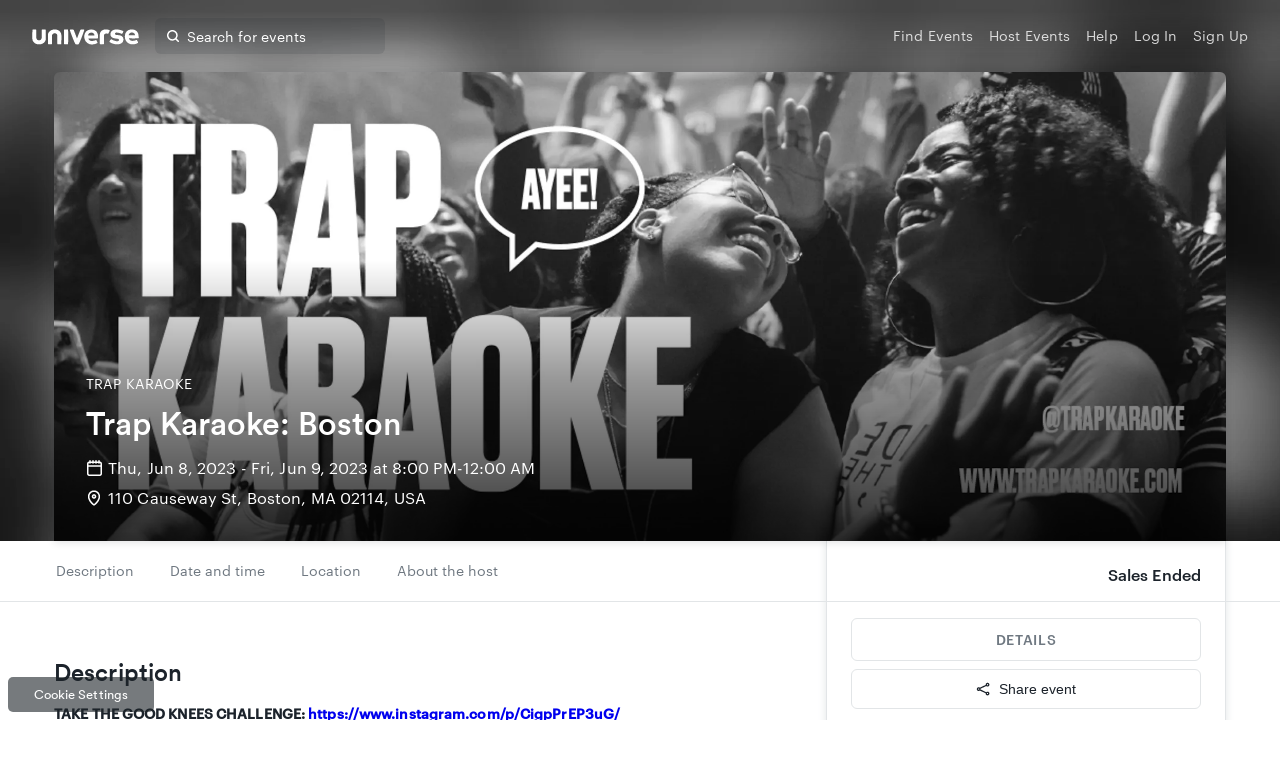

--- FILE ---
content_type: text/css
request_url: https://www.universe.com/fan/1.d2c11ba0888718e382ad.css
body_size: 1034
content:
.Spinner-container{margin-top:5px}.Spinner-circle{border-radius:50%;width:10em;height:10em;display:inline-block;width:3em;height:3em;border-top:.35em solid rgba(58,102,229,.2);border-right:.35em solid rgba(58,102,229,.2);border-bottom:.35em solid rgba(58,102,229,.2);border-left:.35em solid #3a66e5;font-size:10px;position:relative;text-indent:-9999em;-webkit-transform:translateZ(0);-ms-transform:translateZ(0);transform:translateZ(0);-webkit-animation:spinner-circle 1s infinite linear;animation:spinner-circle 1s infinite linear}.Spinner-circle.Spinner-sm{width:1.5em;height:1.5em;border-top:.3em solid rgba(58,102,229,.2);border-right:.3em solid rgba(58,102,229,.2);border-bottom:.3em solid rgba(58,102,229,.2);border-left:.3em solid #3a66e5}.Spinner-circle.Spinner-md{width:2em;height:2em;border-top:.35em solid rgba(58,102,229,.2);border-right:.35em solid rgba(58,102,229,.2);border-bottom:.35em solid rgba(58,102,229,.2);border-left:.35em solid #3a66e5}.Spinner-circle.Spinner-lg{width:4em;height:4em;border-top:.45em solid rgba(58,102,229,.2);border-right:.45em solid rgba(58,102,229,.2);border-bottom:.45em solid rgba(58,102,229,.2);border-left:.45em solid #3a66e5}.Spinner-circle.Spinner-inverted{border-top-color:hsla(0,0%,100%,.2);border-right-color:hsla(0,0%,100%,.2);border-bottom-color:hsla(0,0%,100%,.2);border-left-color:#fff}.Spinner-circle:after{border-radius:50%;width:10em;height:10em}.Spinner-dots{margin:4em auto;text-align:center;display:inline-block}.Spinner-dots>div{margin:0 .4em;width:1.5em;height:1.5em;background-color:hsla(0,0%,50%,.33);border-radius:100%;display:inline-block;-webkit-animation:spinner-dots 1.4s infinite ease-in-out both;animation:spinner-dots 1.4s infinite ease-in-out both}.Spinner-dots>:first-child{-webkit-animation-delay:-.16s;animation-delay:-.16s}.Spinner-dots>:last-child{-webkit-animation-delay:.16s;animation-delay:.16s}@-webkit-keyframes spinner-circle{0%{-webkit-transform:rotate(0deg);transform:rotate(0deg)}to{-webkit-transform:rotate(1turn);transform:rotate(1turn)}}@keyframes spinner-circle{0%{-webkit-transform:rotate(0deg);transform:rotate(0deg)}to{-webkit-transform:rotate(1turn);transform:rotate(1turn)}}@-webkit-keyframes spinner-dots{0%,80%,to{-webkit-transform:scale(0)}40%{-webkit-transform:scale(1)}}@keyframes spinner-dots{0%,80%,to{-webkit-transform:scale(0);transform:scale(0)}40%{-webkit-transform:scale(1);transform:scale(1)}}
.Button{cursor:pointer;border-radius:6px;font-family:Circular Pro,Montserrat,montserrat,sans-serif;border:none;outline:none}.Button[disabled]{cursor:disabled}.Button.default-type{color:#1b232b;background-color:#fff;-webkit-box-shadow:0 0 0 1px #e2e5e7;box-shadow:0 0 0 1px #e2e5e7}.Button.default-type:hover:not([disabled]){background-color:#f5f5f5}.Button.default-type:active:not([disabled]){background-color:#f5f5f5;-webkit-box-shadow:inset 0 2px 5px 0 rgba(28,35,43,.15);box-shadow:inset 0 2px 5px 0 rgba(28,35,43,.15)}.Button.default-type[disabled]{cursor:auto;color:#a9b0b7;-webkit-box-shadow:0 0 0 1px hsla(204,9%,90%,.8);box-shadow:0 0 0 1px hsla(204,9%,90%,.8)}.Button.primary-type{color:#fff;background-color:#3a66e5}.Button.primary-type:hover:not([disabled]){background-color:#254c93}.Button.primary-type:active:not([disabled]){background-color:#254c93;-webkit-box-shadow:inset 0 2px 5px 0 rgba(28,35,43,.3);box-shadow:inset 0 2px 5px 0 rgba(28,35,43,.3)}.Button.primary-type[disabled]{background-color:#ecf4ff;cursor:auto;color:hsla(0,0%,100%,.8)}.Button.outline-type{color:#3a66e5;background-color:#fff;-webkit-box-shadow:0 0 0 1px #3a66e5;box-shadow:0 0 0 1px #3a66e5}.Button.outline-type:hover:not([disabled]){color:#fff;background-color:#3a66e5}.Button.outline-type:active:not([disabled]){color:#fff;background-color:#3a66e5;-webkit-box-shadow:inset 0 2px 5px 0 rgba(28,35,43,.3);box-shadow:inset 0 2px 5px 0 rgba(28,35,43,.3)}.Button.outline-type[disabled]{cursor:auto;opacity:.5;-webkit-box-shadow:0 0 0 1px rgba(58,102,229,.4);box-shadow:0 0 0 1px rgba(58,102,229,.4)}.Button.danger-type{color:#fff;background-color:#ff8864}.Button.danger-type:hover:not([disabled]){background-color:#b2443e}.Button.danger-type:active:not([disabled]){background-color:#b2443e;-webkit-box-shadow:inset 0 2px 5px 0 rgba(28,35,43,.3);box-shadow:inset 0 2px 5px 0 rgba(28,35,43,.3)}.Button.danger-type[disabled]{background-color:#ff9d84;cursor:auto;color:hsla(0,0%,100%,.8)}.Button.small{font-size:12px;line-height:20px;padding:5px 10px}.Button.default{padding:8px 16px}.Button.default,.Button.large{font-size:14px;line-height:20px}.Button.large{padding:8px 32px;-webkit-box-shadow:0 4px 6px 0 rgba(28,35,43,.11),0 1px 3px 0 rgba(28,35,43,.08);box-shadow:0 4px 6px 0 rgba(28,35,43,.11),0 1px 3px 0 rgba(28,35,43,.08);text-transform:uppercase}
.geosuggest{font-size:18px;font-size:1rem;position:relative;width:50%;margin:1em auto;text-align:left}.geosuggest__input{width:100%;border:2px solid transparent;box-shadow:0 0 1px #3d464d;padding:.5em 1em;-webkit-transition:border .2s,box-shadow .2s;transition:border .2s,box-shadow .2s}.geosuggest__input:focus{border-color:#267dc0;box-shadow:0 0 0 transparent}.geosuggest__suggests{position:absolute;top:100%;left:0;right:0;max-height:25em;padding:0;margin-top:-1px;background:#fff;border:2px solid #267dc0;border-top-width:0;overflow-x:hidden;overflow-y:auto;list-style:none;z-index:5;-webkit-transition:max-height .2s,border .2s;transition:max-height .2s,border .2s}.geosuggest__suggests--hidden{max-height:0;overflow:hidden;border-width:0}.geosuggest__item{font-size:18px;font-size:1rem;padding:.5em .65em;cursor:pointer}.geosuggest__item:focus,.geosuggest__item:hover{background:#f5f5f5}.geosuggest__item--active{background:#267dc0;color:#fff}.geosuggest__item--active:focus,.geosuggest__item--active:hover{background:#ccc}.geosuggest__item__matched-text{font-weight:700}

/*# sourceMappingURL=1.d2c11ba0888718e382ad.css.map*/

--- FILE ---
content_type: text/javascript
request_url: https://www.universe.com/fan/49.d2c11ba0888718e382ad.js
body_size: 112552
content:
(window.webpackJsonp=window.webpackJsonp||[]).push([[49],[function(e,t,n){"use strict";n.d(t,"c",function(){return o}),n.d(t,"a",function(){return i}),n.d(t,"e",function(){return a}),n.d(t,"b",function(){return u}),n.d(t,"d",function(){return s});
/*! *****************************************************************************
Copyright (c) Microsoft Corporation. All rights reserved.
Licensed under the Apache License, Version 2.0 (the "License"); you may not use
this file except in compliance with the License. You may obtain a copy of the
License at http://www.apache.org/licenses/LICENSE-2.0

THIS CODE IS PROVIDED ON AN *AS IS* BASIS, WITHOUT WARRANTIES OR CONDITIONS OF ANY
KIND, EITHER EXPRESS OR IMPLIED, INCLUDING WITHOUT LIMITATION ANY IMPLIED
WARRANTIES OR CONDITIONS OF TITLE, FITNESS FOR A PARTICULAR PURPOSE,
MERCHANTABLITY OR NON-INFRINGEMENT.

See the Apache Version 2.0 License for specific language governing permissions
and limitations under the License.
***************************************************************************** */
var r=function(e,t){return(r=Object.setPrototypeOf||{__proto__:[]}instanceof Array&&function(e,t){e.__proto__=t}||function(e,t){for(var n in t)t.hasOwnProperty(n)&&(e[n]=t[n])})(e,t)};function o(e,t){function n(){this.constructor=e}r(e,t),e.prototype=null===t?Object.create(t):(n.prototype=t.prototype,new n)}var i=function(){return(i=Object.assign||function(e){for(var t,n=1,r=arguments.length;n<r;n++)for(var o in t=arguments[n])Object.prototype.hasOwnProperty.call(t,o)&&(e[o]=t[o]);return e}).apply(this,arguments)};function a(e,t){var n={};for(var r in e)Object.prototype.hasOwnProperty.call(e,r)&&t.indexOf(r)<0&&(n[r]=e[r]);if(null!=e&&"function"==typeof Object.getOwnPropertySymbols){var o=0;for(r=Object.getOwnPropertySymbols(e);o<r.length;o++)t.indexOf(r[o])<0&&Object.prototype.propertyIsEnumerable.call(e,r[o])&&(n[r[o]]=e[r[o]])}return n}function u(e,t,n,r){return new(n||(n=Promise))(function(o,i){function a(e){try{s(r.next(e))}catch(e){i(e)}}function u(e){try{s(r.throw(e))}catch(e){i(e)}}function s(e){e.done?o(e.value):new n(function(t){t(e.value)}).then(a,u)}s((r=r.apply(e,t||[])).next())})}function s(e,t){var n,r,o,i,a={label:0,sent:function(){if(1&o[0])throw o[1];return o[1]},trys:[],ops:[]};return i={next:u(0),throw:u(1),return:u(2)},"function"==typeof Symbol&&(i[Symbol.iterator]=function(){return this}),i;function u(i){return function(u){return function(i){if(n)throw new TypeError("Generator is already executing.");for(;a;)try{if(n=1,r&&(o=2&i[0]?r.return:i[0]?r.throw||((o=r.return)&&o.call(r),0):r.next)&&!(o=o.call(r,i[1])).done)return o;switch(r=0,o&&(i=[2&i[0],o.value]),i[0]){case 0:case 1:o=i;break;case 4:return a.label++,{value:i[1],done:!1};case 5:a.label++,r=i[1],i=[0];continue;case 7:i=a.ops.pop(),a.trys.pop();continue;default:if(!(o=(o=a.trys).length>0&&o[o.length-1])&&(6===i[0]||2===i[0])){a=0;continue}if(3===i[0]&&(!o||i[1]>o[0]&&i[1]<o[3])){a.label=i[1];break}if(6===i[0]&&a.label<o[1]){a.label=o[1],o=i;break}if(o&&a.label<o[2]){a.label=o[2],a.ops.push(i);break}o[2]&&a.ops.pop(),a.trys.pop();continue}i=t.call(e,a)}catch(e){i=[6,e],r=0}finally{n=o=0}if(5&i[0])throw i[1];return{value:i[0]?i[1]:void 0,done:!0}}([i,u])}}}},function(e,t,n){e.exports=n(112)()},function(e,t,n){"use strict";e.exports=n(77)},function(e,t,n){"use strict";(function(e){n.d(t,"a",function(){return u}),n.d(t,"b",function(){return s});var r=n(0),o="Invariant Violation",i=Object.setPrototypeOf,a=void 0===i?function(e,t){return e.__proto__=t,e}:i,u=function(e){function t(n){void 0===n&&(n=o);var r=e.call(this,"number"==typeof n?o+": "+n+" (see https://github.com/apollographql/invariant-packages)":n)||this;return r.framesToPop=1,r.name=o,a(r,t.prototype),r}return Object(r.c)(t,e),t}(Error);function s(e,t){if(!e)throw new u(t)}function l(e){return function(){return console[e].apply(console,arguments)}}!function(e){e.warn=l("warn"),e.error=l("error")}(s||(s={}));var c={env:{}};if("object"==typeof e)c=e;else try{Function("stub","process = stub")(c)}catch(e){}}).call(this,n(20))},function(e,t,n){"use strict";e.exports=function(){}},function(e,t,n){"use strict";n.d(t,"a",function(){return f}),n.d(t,"b",function(){return c}),n.d(t,"c",function(){return l}),n.d(t,"d",function(){return u}),n.d(t,"e",function(){return d}),n.d(t,"f",function(){return h}),n.d(t,"g",function(){return s});var r,o=n(2),i=n.n(o),a=n(3);function u(){return r||(r=i.a.createContext({})),r}function s(){r=i.a.createContext({})}var l,c=function(e){var t=e.client,n=e.children,r=u();return i.a.createElement(r.Consumer,null,function(e){return void 0===e&&(e={}),t&&e.client!==t&&(e=Object.assign({},e,{client:t})),Object(a.b)(e.client,5),i.a.createElement(r.Provider,{value:e},n)})},f=function(e){var t=u();return i.a.createElement(t.Consumer,null,function(t){return Object(a.b)(t&&t.client,6),e.children(t.client)})};!function(e){e[e.Query=0]="Query",e[e.Mutation=1]="Mutation",e[e.Subscription=2]="Subscription"}(l||(l={}));var p=new Map;function d(e){var t;switch(e){case l.Query:t="Query";break;case l.Mutation:t="Mutation";break;case l.Subscription:t="Subscription"}return t}function h(e){var t,n,r=p.get(e);if(r)return r;Object(a.b)(!!e&&!!e.kind,1);var o=e.definitions.filter(function(e){return"FragmentDefinition"===e.kind}),i=e.definitions.filter(function(e){return"OperationDefinition"===e.kind&&"query"===e.operation}),u=e.definitions.filter(function(e){return"OperationDefinition"===e.kind&&"mutation"===e.operation}),s=e.definitions.filter(function(e){return"OperationDefinition"===e.kind&&"subscription"===e.operation});Object(a.b)(!o.length||i.length||u.length||s.length,2),Object(a.b)(i.length+u.length+s.length<=1,3),n=i.length?l.Query:l.Mutation,i.length||u.length||(n=l.Subscription);var c=i.length?i:u.length?u:s;Object(a.b)(1===c.length,4);var f=c[0];t=f.variableDefinitions||[];var d={name:f.name&&"Name"===f.name.kind?f.name.value:"data",type:n,variables:t};return p.set(e,d),d}},function(e,t,n){"use strict";e.exports=function(e,t,n,r,o,i,a,u){if(!e){var s;if(void 0===t)s=new Error("Minified exception occurred; use the non-minified dev environment for the full error message and additional helpful warnings.");else{var l=[n,r,o,i,a,u],c=0;(s=new Error(t.replace(/%s/g,function(){return l[c++]}))).name="Invariant Violation"}throw s.framesToPop=1,s}}},function(e,t,n){"use strict";n.r(t),n.d(t,"RenderPromises",function(){return w}),n.d(t,"useApolloClient",function(){return g}),n.d(t,"useLazyQuery",function(){return h}),n.d(t,"useMutation",function(){return v}),n.d(t,"useQuery",function(){return d}),n.d(t,"useSubscription",function(){return b});var r=n(5);n.d(t,"ApolloConsumer",function(){return r.a}),n.d(t,"ApolloProvider",function(){return r.b}),n.d(t,"getApolloContext",function(){return r.d}),n.d(t,"resetApolloContext",function(){return r.g});var o=n(0),i=n(2),a=n.n(i),u=n(17),s=n(9),l=n(3),c=function(){function e(e,t){this.isMounted=!1,this.previousOptions={},this.context={},this.options={},this.options=e||{},this.context=t||{}}return e.prototype.getOptions=function(){return this.options},e.prototype.setOptions=function(e){Object(s.a)(this.options,e)||(this.previousOptions=this.options),this.options=e},e.prototype.unmount=function(){this.isMounted=!1},e.prototype.refreshClient=function(){var e=this.options&&this.options.client||this.context&&this.context.client;Object(l.b)(!!e,2);var t=!1;return e!==this.client&&(t=!0,this.client=e,this.cleanup()),{client:this.client,isNew:t}},e.prototype.verifyDocumentType=function(e,t){var n=Object(r.f)(e);Object(r.e)(t),Object(r.e)(n.type);Object(l.b)(n.type===t,3)},e}(),f=function(e){function t(t){var n=t.options,r=t.context,o=t.forceUpdate,i=e.call(this,n,r)||this;return i.previousData={},i.currentObservable={},i.runLazy=!1,i.runLazyQuery=function(e){i.cleanup(),i.runLazy=!0,i.lazyOptions=e,i.forceUpdate()},i.getExecuteResult=function(){var e=i.getQueryResult();return i.startQuerySubscription(),e},i.obsRefetch=function(e){return i.currentObservable.query.refetch(e)},i.obsFetchMore=function(e){return i.currentObservable.query.fetchMore(e)},i.obsUpdateQuery=function(e){return i.currentObservable.query.updateQuery(e)},i.obsStartPolling=function(e){i.currentObservable&&i.currentObservable.query&&i.currentObservable.query.startPolling(e)},i.obsStopPolling=function(){i.currentObservable&&i.currentObservable.query&&i.currentObservable.query.stopPolling()},i.obsSubscribeToMore=function(e){return i.currentObservable.query.subscribeToMore(e)},i.forceUpdate=o,i}return Object(o.c)(t,e),t.prototype.execute=function(){this.refreshClient();var e=this.getOptions(),t=e.skip,n=e.query,r=e.ssr;(t||n!==this.previousData.query)&&(this.removeQuerySubscription(),this.previousData.query=n),this.updateObservableQuery(),this.isMounted&&this.startQuerySubscription();var o=!1===r;return this.getExecuteSsrResult(o)||this.getExecuteResult()},t.prototype.executeLazy=function(){return this.runLazy?[this.runLazyQuery,this.execute()]:[this.runLazyQuery,{loading:!1,networkStatus:u.NetworkStatus.ready,called:!1,data:void 0}]},t.prototype.fetchData=function(){var e=this.getOptions();if(e.skip||!1===e.ssr)return!1;var t=this.currentObservable.query;return!!t.getCurrentResult().loading&&t.result()},t.prototype.afterExecute=function(e){var t=this,n=(void 0===e?{}:e).lazy,r=void 0!==n&&n;return this.isMounted=!0,r&&!this.runLazy||(this.handleErrorOrCompleted(),setTimeout(function(){t.currentObservable.query&&t.currentObservable.query.resetQueryStoreErrors()})),this.unmount.bind(this)},t.prototype.cleanup=function(){this.removeQuerySubscription(),delete this.currentObservable.query,delete this.previousData.result},t.prototype.getOptions=function(){var t=e.prototype.getOptions.call(this),n=this.lazyOptions||{},r=Object(o.a)({},t,{variables:Object(o.a)({},t.variables,n.variables),context:Object(o.a)({},t.context,n.context)});return this.runLazy&&delete r.skip,r},t.prototype.getExecuteSsrResult=function(e){var t;if(this.context&&this.context.renderPromises){var n={loading:!0,networkStatus:u.NetworkStatus.loading,called:!0,data:void 0};if(e)return n;(t=this.context.renderPromises.addQueryPromise(this,this.getExecuteResult))||(t=n)}return t},t.prototype.prepareObservableQueryOptions=function(){var e=this.getOptions();this.verifyDocumentType(e.query,r.c.Query);var t=e.displayName||"Query";return this.context&&this.context.renderPromises&&("network-only"===e.fetchPolicy||"cache-and-network"===e.fetchPolicy)&&(e.fetchPolicy="cache-first"),Object(o.a)({},e,{displayName:t,context:e.context||{},metadata:{reactComponent:{displayName:t}}})},t.prototype.initializeObservableQuery=function(){if(this.context&&this.context.renderPromises&&(this.currentObservable.query=this.context.renderPromises.getSSRObservable(this.getOptions())),!this.currentObservable.query){var e=this.prepareObservableQueryOptions();this.previousData.observableQueryOptions=Object(o.a)({},e,{children:null}),this.currentObservable.query=this.refreshClient().client.watchQuery(e),this.context&&this.context.renderPromises&&this.context.renderPromises.registerSSRObservable(this.currentObservable.query,e)}},t.prototype.updateObservableQuery=function(){if(this.currentObservable.query){var e=Object(o.a)({},this.prepareObservableQueryOptions(),{children:null});Object(s.a)(e,this.previousData.observableQueryOptions)||(this.previousData.observableQueryOptions=e,this.currentObservable.query.setOptions(e).catch(function(){}))}else this.initializeObservableQuery()},t.prototype.startQuerySubscription=function(){var e=this;if(!this.currentObservable.subscription&&!this.getOptions().skip){var t=this.currentObservable.query;this.currentObservable.subscription=t.subscribe({next:function(t){var n=t.loading,r=t.networkStatus,o=t.data,i=e.previousData.result;if(i){if(i.loading&&i.networkStatus===u.NetworkStatus.fetchMore&&Object(s.a)(i.data,o))return;if(i.loading===n&&i.networkStatus===r&&Object(s.a)(i.data,o))return}e.forceUpdate()},error:function(t){if(e.resubscribeToQuery(),!t.hasOwnProperty("graphQLErrors"))throw t;var n=e.previousData.result;(n&&n.loading||!Object(s.a)(t,e.previousData.error))&&(e.previousData.error=t,e.forceUpdate())}})}},t.prototype.resubscribeToQuery=function(){this.removeQuerySubscription();var e=this.currentObservable.query.getLastError(),t=this.currentObservable.query.getLastResult();this.currentObservable.query.resetLastResults(),this.startQuerySubscription(),Object.assign(this.currentObservable.query,{lastError:e,lastResult:t})},t.prototype.getQueryResult=function(){var e=this.observableQueryFields(),t=this.getOptions();if(t.skip)e=Object(o.a)({},e,{data:void 0,error:void 0,loading:!1,called:!0});else{var n=this.currentObservable.query.getCurrentResult(),r=n.loading,i=n.partial,a=n.networkStatus,s=n.errors,l=n.error,c=n.data;if(s&&s.length>0&&(l=new u.ApolloError({graphQLErrors:s})),e=Object(o.a)({},e,{loading:r,networkStatus:a,error:l,called:!0}),r){var f=this.previousData.result&&this.previousData.result.data;e.data=f&&c?Object(o.a)({},f,c):f||c}else if(l)Object.assign(e,{data:(this.currentObservable.query.getLastResult()||{}).data});else{var p=this.currentObservable.query.options.fetchPolicy;if(t.partialRefetch&&!c&&i&&"cache-only"!==p)return Object.assign(e,{loading:!0,networkStatus:u.NetworkStatus.loading}),e.refetch(),e;e.data=c}}return e.client=this.client,this.previousData.loading=this.previousData.result&&this.previousData.result.loading||!1,this.previousData.result=e,e},t.prototype.handleErrorOrCompleted=function(){var e=this.currentObservable.query;if(e){var t=e.getCurrentResult(),n=t.data,r=t.loading,o=t.error;if(!r){var i=this.getOptions(),a=i.query,u=i.variables,l=i.onCompleted,c=i.onError;if(this.previousOptions&&!this.previousData.loading&&Object(s.a)(this.previousOptions.query,a)&&Object(s.a)(this.previousOptions.variables,u))return;l&&!o?l(n):c&&o&&c(o)}}},t.prototype.removeQuerySubscription=function(){this.currentObservable.subscription&&(this.currentObservable.subscription.unsubscribe(),delete this.currentObservable.subscription)},t.prototype.observableQueryFields=function(){return{variables:this.currentObservable.query.variables,refetch:this.obsRefetch,fetchMore:this.obsFetchMore,updateQuery:this.obsUpdateQuery,startPolling:this.obsStartPolling,stopPolling:this.obsStopPolling,subscribeToMore:this.obsSubscribeToMore}},t}(c);function p(e,t,n){void 0===n&&(n=!1);var a=Object(i.useContext)(Object(r.d)()),u=Object(i.useReducer)(function(e){return e+1},0),l=u[0],c=u[1],p=t?Object(o.a)({},t,{query:e}):{query:e},d=Object(i.useRef)();d.current||(d.current=new f({options:p,context:a,forceUpdate:c}));var h=d.current;h.setOptions(p),h.context=a;var y=function(e,t){var n=Object(i.useRef)();return n.current&&Object(s.a)(t,n.current.key)||(n.current={key:t,value:e()}),n.current.value}(function(){return n?h.executeLazy():h.execute()},{options:Object(o.a)({},p,{onError:void 0,onCompleted:void 0}),context:a,tick:l}),v=n?y[1]:y;return Object(i.useEffect)(function(){return h.afterExecute({lazy:n})},n?void 0:[v.loading,v.networkStatus,v.error,v.data]),Object(i.useEffect)(function(){return function(){return h.cleanup()}},[]),y}function d(e,t){return p(e,t,!1)}function h(e,t){return p(e,t,!0)}var y=function(e){function t(t){var n=t.options,o=t.context,i=t.result,a=t.setResult,u=e.call(this,n,o)||this;return u.runMutation=function(e){void 0===e&&(e={}),u.onMutationStart();var t=u.generateNewMutationId();return u.mutate(e).then(function(e){return u.onMutationCompleted(e,t),e}).catch(function(e){if(u.onMutationError(e,t),!u.getOptions().onError)throw e})},u.verifyDocumentType(n.mutation,r.c.Mutation),u.result=i,u.setResult=a,u.mostRecentMutationId=0,u}return Object(o.c)(t,e),t.prototype.execute=function(e){return this.isMounted=!0,this.verifyDocumentType(this.getOptions().mutation,r.c.Mutation),e.client=this.refreshClient().client,[this.runMutation,e]},t.prototype.afterExecute=function(){return this.isMounted=!0,this.unmount.bind(this)},t.prototype.cleanup=function(){},t.prototype.mutate=function(e){var t=this.getOptions(),n=t.mutation,r=t.variables,i=t.optimisticResponse,a=t.update,u=t.context,s=void 0===u?{}:u,l=t.awaitRefetchQueries,c=void 0!==l&&l,f=t.fetchPolicy,p=Object(o.a)({},e),d=Object.assign({},r,p.variables);return delete p.variables,this.refreshClient().client.mutate(Object(o.a)({mutation:n,optimisticResponse:i,refetchQueries:p.refetchQueries||this.getOptions().refetchQueries,awaitRefetchQueries:c,update:a,context:s,fetchPolicy:f,variables:d},p))},t.prototype.onMutationStart=function(){this.result.loading||this.getOptions().ignoreResults||this.updateResult({loading:!0,error:void 0,data:void 0,called:!0})},t.prototype.onMutationCompleted=function(e,t){var n=this.getOptions(),r=n.onCompleted,o=n.ignoreResults,i=e.data,a=e.errors,s=a&&a.length>0?new u.ApolloError({graphQLErrors:a}):void 0;this.isMostRecentMutation(t)&&!o&&this.updateResult({called:!0,loading:!1,data:i,error:s}),r&&r(i)},t.prototype.onMutationError=function(e,t){var n=this.getOptions().onError;this.isMostRecentMutation(t)&&this.updateResult({loading:!1,error:e,data:void 0,called:!0}),n&&n(e)},t.prototype.generateNewMutationId=function(){return++this.mostRecentMutationId},t.prototype.isMostRecentMutation=function(e){return this.mostRecentMutationId===e},t.prototype.updateResult=function(e){!this.isMounted||this.previousResult&&Object(s.a)(this.previousResult,e)||(this.setResult(e),this.previousResult=e)},t}(c);function v(e,t){var n=Object(i.useContext)(Object(r.d)()),a=Object(i.useState)({called:!1,loading:!1}),u=a[0],s=a[1],l=t?Object(o.a)({},t,{mutation:e}):{mutation:e},c=Object(i.useRef)();var f=(c.current||(c.current=new y({options:l,context:n,result:u,setResult:s})),c.current);return f.setOptions(l),f.context=n,Object(i.useEffect)(function(){return f.afterExecute()}),f.execute(u)}var m=function(e){function t(t){var n=t.options,r=t.context,o=t.setResult,i=e.call(this,n,r)||this;return i.currentObservable={},i.setResult=o,i.initialize(n),i}return Object(o.c)(t,e),t.prototype.execute=function(e){if(!0===this.getOptions().skip)return this.cleanup(),{loading:!1,error:void 0,data:void 0,variables:this.getOptions().variables};var t=e;this.refreshClient().isNew&&(t=this.getLoadingResult());var n=this.getOptions().shouldResubscribe;return"function"==typeof n&&(n=!!n(this.getOptions())),!1!==n&&this.previousOptions&&Object.keys(this.previousOptions).length>0&&(this.previousOptions.subscription!==this.getOptions().subscription||!Object(s.a)(this.previousOptions.variables,this.getOptions().variables)||this.previousOptions.skip!==this.getOptions().skip)&&(this.cleanup(),t=this.getLoadingResult()),this.initialize(this.getOptions()),this.startSubscription(),this.previousOptions=this.getOptions(),Object(o.a)({},t,{variables:this.getOptions().variables})},t.prototype.afterExecute=function(){this.isMounted=!0},t.prototype.cleanup=function(){this.endSubscription(),delete this.currentObservable.query},t.prototype.initialize=function(e){this.currentObservable.query||!0===this.getOptions().skip||(this.currentObservable.query=this.refreshClient().client.subscribe({query:e.subscription,variables:e.variables,fetchPolicy:e.fetchPolicy}))},t.prototype.startSubscription=function(){this.currentObservable.subscription||(this.currentObservable.subscription=this.currentObservable.query.subscribe({next:this.updateCurrentData.bind(this),error:this.updateError.bind(this),complete:this.completeSubscription.bind(this)}))},t.prototype.getLoadingResult=function(){return{loading:!0,error:void 0,data:void 0}},t.prototype.updateResult=function(e){this.isMounted&&this.setResult(e)},t.prototype.updateCurrentData=function(e){var t=this.getOptions().onSubscriptionData;this.updateResult({data:e.data,loading:!1,error:void 0}),t&&t({client:this.refreshClient().client,subscriptionData:e})},t.prototype.updateError=function(e){this.updateResult({error:e,loading:!1})},t.prototype.completeSubscription=function(){var e=this.getOptions().onSubscriptionComplete;e&&e(),this.endSubscription()},t.prototype.endSubscription=function(){this.currentObservable.subscription&&(this.currentObservable.subscription.unsubscribe(),delete this.currentObservable.subscription)},t}(c);function b(e,t){var n=Object(i.useContext)(Object(r.d)()),a=t?Object(o.a)({},t,{subscription:e}):{subscription:e},u=Object(i.useState)({loading:!a.skip,error:void 0,data:void 0}),s=u[0],l=u[1],c=Object(i.useRef)();var f=(c.current||(c.current=new m({options:a,context:n,setResult:l})),c.current);return f.setOptions(a),f.context=n,Object(i.useEffect)(function(){return f.afterExecute()}),Object(i.useEffect)(function(){return f.cleanup.bind(f)},[]),f.execute(s)}function g(){var e=a.a.useContext(Object(r.d)()).client;return Object(l.b)(e,1),e}var w=function(){function e(){this.queryPromises=new Map,this.queryInfoTrie=new Map}return e.prototype.registerSSRObservable=function(e,t){this.lookupQueryInfo(t).observable=e},e.prototype.getSSRObservable=function(e){return this.lookupQueryInfo(e).observable},e.prototype.addQueryPromise=function(e,t){return this.lookupQueryInfo(e.getOptions()).seen?t():(this.queryPromises.set(e.getOptions(),new Promise(function(t){t(e.fetchData())})),null)},e.prototype.hasPromises=function(){return this.queryPromises.size>0},e.prototype.consumeAndAwaitPromises=function(){var e=this,t=[];return this.queryPromises.forEach(function(n,r){e.lookupQueryInfo(r).seen=!0,t.push(n)}),this.queryPromises.clear(),Promise.all(t)},e.prototype.lookupQueryInfo=function(e){var t=this.queryInfoTrie,n=e.query,r=e.variables,o=t.get(n)||new Map;t.has(n)||t.set(n,o);var i=JSON.stringify(r),a=o.get(i)||{seen:!1,observable:null};return o.has(i)||o.set(i,a),a},e}()},function(e,t,n){"use strict";var r=n(50),o=n.n(r).a;t.a=o},function(e,t,n){"use strict";n.d(t,"a",function(){return u});var r=Object.prototype,o=r.toString,i=r.hasOwnProperty,a=new Map;function u(e,t){try{return function e(t,n){if(t===n)return!0;var r=o.call(t);var a=o.call(n);if(r!==a)return!1;switch(r){case"[object Array]":if(t.length!==n.length)return!1;case"[object Object]":if(s(t,n))return!0;var u=Object.keys(t),l=Object.keys(n),c=u.length;if(c!==l.length)return!1;for(var f=0;f<c;++f)if(!i.call(n,u[f]))return!1;for(var f=0;f<c;++f){var p=u[f];if(!e(t[p],n[p]))return!1}return!0;case"[object Error]":return t.name===n.name&&t.message===n.message;case"[object Number]":if(t!=t)return n!=n;case"[object Boolean]":case"[object Date]":return+t==+n;case"[object RegExp]":case"[object String]":return t==""+n;case"[object Map]":case"[object Set]":if(t.size!==n.size)return!1;if(s(t,n))return!0;for(var d=t.entries(),h="[object Map]"===r;;){var y=d.next();if(y.done)break;var v=y.value,m=v[0],b=v[1];if(!n.has(m))return!1;if(h&&!e(b,n.get(m)))return!1}return!0}return!1}(e,t)}finally{a.clear()}}function s(e,t){var n=a.get(e);if(n){if(n.has(t))return!0}else a.set(e,n=new Set);return n.add(t),!1}},function(e,t,n){"use strict";(function(e){n.d(t,"a",function(){return u}),n.d(t,"b",function(){return j}),n.d(t,"c",function(){return C}),n.d(t,"d",function(){return M}),n.d(t,"e",function(){return w}),n.d(t,"f",function(){return O}),n.d(t,"g",function(){return b}),n.d(t,"h",function(){return g}),n.d(t,"i",function(){return v}),n.d(t,"j",function(){return m}),n.d(t,"k",function(){return I}),n.d(t,"l",function(){return d}),n.d(t,"m",function(){return p}),n.d(t,"n",function(){return l}),n.d(t,"o",function(){return c}),n.d(t,"p",function(){return N}),n.d(t,"q",function(){return D}),n.d(t,"r",function(){return P}),n.d(t,"s",function(){return T}),n.d(t,"t",function(){return s}),n.d(t,"u",function(){return f}),n.d(t,"v",function(){return F});var r=n(12),o=n(3),i=n(0);n(21),n(9);function a(e,t,n,r){if(function(e){return"IntValue"===e.kind}(n)||function(e){return"FloatValue"===e.kind}(n))e[t.value]=Number(n.value);else if(function(e){return"BooleanValue"===e.kind}(n)||function(e){return"StringValue"===e.kind}(n))e[t.value]=n.value;else if(function(e){return"ObjectValue"===e.kind}(n)){var i={};n.fields.map(function(e){return a(i,e.name,e.value,r)}),e[t.value]=i}else if(function(e){return"Variable"===e.kind}(n)){var u=(r||{})[n.name.value];e[t.value]=u}else if(function(e){return"ListValue"===e.kind}(n))e[t.value]=n.values.map(function(e){var n={};return a(n,t,e,r),n[t.value]});else if(function(e){return"EnumValue"===e.kind}(n))e[t.value]=n.value;else{if(!function(e){return"NullValue"===e.kind}(n))throw new o.a(17);e[t.value]=null}}function u(e,t){if(e.arguments&&e.arguments.length){var n={};return e.arguments.forEach(function(e){var r=e.name,o=e.value;return a(n,r,o,t)}),n}return null}function s(e){return e.alias?e.alias.value:e.name.value}function l(e){return"Field"===e.kind}function c(e){return"InlineFragment"===e.kind}function f(e,t){return void 0===t&&(t={}),function(e){return e?e.filter(h).map(function(e){var t=e.arguments;e.name.value;Object(o.b)(t&&1===t.length,4);var n=t[0];Object(o.b)(n.name&&"if"===n.name.value,5);var r=n.value;return Object(o.b)(r&&("Variable"===r.kind||"BooleanValue"===r.kind),6),{directive:e,ifArgument:n}}):[]}(e.directives).every(function(e){var n=e.directive,r=e.ifArgument,i=!1;return"Variable"===r.value.kind?(i=t[r.value.name.value],Object(o.b)(void 0!==i,3)):i=r.value.value,"skip"===n.name.value?!i:i})}function p(e,t){return function(e){var t=[];return Object(r.visit)(e,{Directive:function(e){t.push(e.name.value)}}),t}(t).some(function(t){return e.indexOf(t)>-1})}function d(e){return e&&p(["client"],e)&&p(["export"],e)}function h(e){var t=e.name.value;return"skip"===t||"include"===t}function y(e){Object(o.b)(e&&"Document"===e.kind,8);var t=e.definitions.filter(function(e){return"FragmentDefinition"!==e.kind}).map(function(e){if("OperationDefinition"!==e.kind)throw new o.a(9);return e});return Object(o.b)(t.length<=1,10),e}function v(e){return y(e),e.definitions.filter(function(e){return"OperationDefinition"===e.kind})[0]}function m(e){return e.definitions.filter(function(e){return"OperationDefinition"===e.kind&&e.name}).map(function(e){return e.name.value})[0]||null}function b(e){return e.definitions.filter(function(e){return"FragmentDefinition"===e.kind})}function g(e){var t;y(e);for(var n=0,r=e.definitions;n<r.length;n++){var i=r[n];if("OperationDefinition"===i.kind){var a=i.operation;if("query"===a||"mutation"===a||"subscription"===a)return i}"FragmentDefinition"!==i.kind||t||(t=i)}if(t)return t;throw new o.a(16)}function w(e){void 0===e&&(e=[]);var t={};return e.forEach(function(e){t[e.name.value]=e}),t}function O(e){if(e&&e.variableDefinitions&&e.variableDefinitions.length){var t=e.variableDefinitions.filter(function(e){return e.defaultValue}).map(function(e){var t=e.variable,n=e.defaultValue,r={};return a(r,t.name,n),r});return function(e){for(var t=[],n=1;n<arguments.length;n++)t[n-1]=arguments[n];return t.forEach(function(t){void 0!==t&&null!==t&&Object.keys(t).forEach(function(n){e[n]=t[n]})}),e}.apply(void 0,[{}].concat(t))}return{}}function x(e,t,n){var r=0;return e.forEach(function(n,o){t.call(this,n,o,e)&&(e[r++]=n)},n),e.length=r,e}function k(e){return function e(t,n){return t.selectionSet.selections.every(function(t){return"FragmentSpread"===t.kind&&e(n[t.name.value],n)})}(v(e)||function(e){Object(o.b)("Document"===e.kind,13),Object(o.b)(e.definitions.length<=1,14);var t=e.definitions[0];return Object(o.b)("FragmentDefinition"===t.kind,15),t}(e),w(b(e)))?null:e}function S(e){return function(t){return e.some(function(e){return e.name&&e.name===t.name.value||e.test&&e.test(t)})}}function _(e,t){var n=Object.create(null),o=[],a=Object.create(null),u=[],s=k(Object(r.visit)(t,{Variable:{enter:function(e,t,r){"VariableDefinition"!==r.kind&&(n[e.name.value]=!0)}},Field:{enter:function(t){if(e&&t.directives&&(e.some(function(e){return e.remove})&&t.directives&&t.directives.some(S(e))))return t.arguments&&t.arguments.forEach(function(e){"Variable"===e.value.kind&&o.push({name:e.value.name.value})}),t.selectionSet&&function e(t){var n=[];t.selections.forEach(function(t){(l(t)||c(t))&&t.selectionSet?e(t.selectionSet).forEach(function(e){return n.push(e)}):"FragmentSpread"===t.kind&&n.push(t)});return n}(t.selectionSet).forEach(function(e){u.push({name:e.name.value})}),null}},FragmentSpread:{enter:function(e){a[e.name.value]=!0}},Directive:{enter:function(t){if(S(e)(t))return null}}}));return s&&x(o,function(e){return!n[e.name]}).length&&(s=function(e,t){var n=function(e){return function(t){return e.some(function(e){return t.value&&"Variable"===t.value.kind&&t.value.name&&(e.name===t.value.name.value||e.test&&e.test(t))})}}(e);return k(Object(r.visit)(t,{OperationDefinition:{enter:function(t){return Object(i.a)({},t,{variableDefinitions:t.variableDefinitions.filter(function(t){return!e.some(function(e){return e.name===t.variable.name.value})})})}},Field:{enter:function(t){var r=e.some(function(e){return e.remove});if(r){var o=0;if(t.arguments.forEach(function(e){n(e)&&(o+=1)}),1===o)return null}}},Argument:{enter:function(e){if(n(e))return null}}}))}(o,s)),s&&x(u,function(e){return!a[e.name]}).length&&(s=function(e,t){function n(t){if(e.some(function(e){return e.name===t.name.value}))return null}return k(Object(r.visit)(t,{FragmentSpread:{enter:n},FragmentDefinition:{enter:n}}))}(u,s)),s}var E={test:function(e){var t="connection"===e.name.value;return t&&(!e.arguments||e.arguments.some(function(e){return"key"===e.name.value})),t}};function T(e){return _([E],y(e))}function j(e){return"query"===g(e).operation?e:Object(r.visit)(e,{OperationDefinition:{enter:function(e){return Object(i.a)({},e,{operation:"query"})}}})}function P(e){y(e);var t=_([{test:function(e){return"client"===e.name.value},remove:!0}],e);return t&&(t=Object(r.visit)(t,{FragmentDefinition:{enter:function(e){if(e.selectionSet&&e.selectionSet.selections.every(function(e){return l(e)&&"__typename"===e.name.value}))return null}}})),t}var C="function"==typeof WeakMap&&!("object"==typeof navigator&&"ReactNative"===navigator.product),R=Object.prototype.toString;function M(e){return function e(t,n){switch(R.call(t)){case"[object Array]":if(n.has(t))return n.get(t);var r=t.slice(0);return n.set(t,r),r.forEach(function(t,o){r[o]=e(t,n)}),r;case"[object Object]":if(n.has(t))return n.get(t);var o=Object.create(Object.getPrototypeOf(t));return n.set(t,o),Object.keys(t).forEach(function(r){o[r]=e(t[r],n)}),o;default:return t}}(e,new Map)}function F(e){try{return e()}catch(e){console.error&&console.error(e)}}function I(e){return e.errors&&e.errors.length}var A=Object.prototype.hasOwnProperty;function N(){for(var e=[],t=0;t<arguments.length;t++)e[t]=arguments[t];return D(e)}function D(e){var t=e[0]||{},n=e.length;if(n>1){var r=[];t=Q(t,r);for(var o=1;o<n;++o)t=q(t,e[o],r)}return t}function L(e){return null!==e&&"object"==typeof e}function q(e,t,n){return L(t)&&L(e)?(Object.isExtensible&&!Object.isExtensible(e)&&(e=Q(e,n)),Object.keys(t).forEach(function(r){var o=t[r];if(A.call(e,r)){var i=e[r];o!==i&&(e[r]=q(Q(i,n),o,n))}else e[r]=o}),e):t}function Q(e,t){return null!==e&&"object"==typeof e&&t.indexOf(e)<0&&(e=Array.isArray(e)?e.slice(0):Object(i.a)({__proto__:Object.getPrototypeOf(e)},e),t.push(e)),e}Object.create({})}).call(this,n(20))},function(e,t,n){e.exports=n(81)()},function(e,t,n){"use strict";Object.defineProperty(t,"__esModule",{value:!0}),t.visit=function(e,t){var n=arguments.length>2&&void 0!==arguments[2]?arguments[2]:o,s=void 0,l=Array.isArray(e),c=[e],f=-1,p=[],d=void 0,h=void 0,y=void 0,v=[],m=[],b=e;do{var g=++f===c.length,w=g&&0!==p.length;if(g){if(h=0===m.length?void 0:v[v.length-1],d=y,y=m.pop(),w){if(l)d=d.slice();else{for(var O={},x=0,k=Object.keys(d);x<k.length;x++){var S=k[x];O[S]=d[S]}d=O}for(var _=0,E=0;E<p.length;E++){var T=p[E][0],j=p[E][1];l&&(T-=_),l&&null===j?(d.splice(T,1),_++):d[T]=j}}f=s.index,c=s.keys,p=s.edits,l=s.inArray,s=s.prev}else{if(h=y?l?f:c[f]:void 0,null===(d=y?y[h]:b)||void 0===d)continue;y&&v.push(h)}var P=void 0;if(!Array.isArray(d)){if(!a(d))throw new Error("Invalid AST Node: "+(0,r.default)(d));var C=u(t,d.kind,g);if(C){if((P=C.call(t,d,h,y,v,m))===i)break;if(!1===P){if(!g){v.pop();continue}}else if(void 0!==P&&(p.push([h,P]),!g)){if(!a(P)){v.pop();continue}d=P}}}void 0===P&&w&&p.push([h,d]),g?v.pop():(s={inArray:l,index:f,keys:c,edits:p,prev:s},l=Array.isArray(d),c=l?d:n[d.kind]||[],f=-1,p=[],y&&m.push(y),y=d)}while(void 0!==s);0!==p.length&&(b=p[p.length-1][1]);return b},t.visitInParallel=function(e){var t=new Array(e.length);return{enter:function(n){for(var r=0;r<e.length;r++)if(!t[r]){var o=u(e[r],n.kind,!1);if(o){var a=o.apply(e[r],arguments);if(!1===a)t[r]=n;else if(a===i)t[r]=i;else if(void 0!==a)return a}}},leave:function(n){for(var r=0;r<e.length;r++)if(t[r])t[r]===n&&(t[r]=null);else{var o=u(e[r],n.kind,!0);if(o){var a=o.apply(e[r],arguments);if(a===i)t[r]=i;else if(void 0!==a&&!1!==a)return a}}}}},t.visitWithTypeInfo=function(e,t){return{enter:function(n){e.enter(n);var r=u(t,n.kind,!1);if(r){var o=r.apply(t,arguments);return void 0!==o&&(e.leave(n),a(o)&&e.enter(o)),o}},leave:function(n){var r,o=u(t,n.kind,!0);return o&&(r=o.apply(t,arguments)),e.leave(n),r}}},t.getVisitFn=u,t.BREAK=t.QueryDocumentKeys=void 0;var r=function(e){return e&&e.__esModule?e:{default:e}}(n(85));var o={Name:[],Document:["definitions"],OperationDefinition:["name","variableDefinitions","directives","selectionSet"],VariableDefinition:["variable","type","defaultValue","directives"],Variable:["name"],SelectionSet:["selections"],Field:["alias","name","arguments","directives","selectionSet"],Argument:["name","value"],FragmentSpread:["name","directives"],InlineFragment:["typeCondition","directives","selectionSet"],FragmentDefinition:["name","variableDefinitions","typeCondition","directives","selectionSet"],IntValue:[],FloatValue:[],StringValue:[],BooleanValue:[],NullValue:[],EnumValue:[],ListValue:["values"],ObjectValue:["fields"],ObjectField:["name","value"],Directive:["name","arguments"],NamedType:["name"],ListType:["type"],NonNullType:["type"],SchemaDefinition:["directives","operationTypes"],OperationTypeDefinition:["type"],ScalarTypeDefinition:["description","name","directives"],ObjectTypeDefinition:["description","name","interfaces","directives","fields"],FieldDefinition:["description","name","arguments","type","directives"],InputValueDefinition:["description","name","type","defaultValue","directives"],InterfaceTypeDefinition:["description","name","directives","fields"],UnionTypeDefinition:["description","name","directives","types"],EnumTypeDefinition:["description","name","directives","values"],EnumValueDefinition:["description","name","directives"],InputObjectTypeDefinition:["description","name","directives","fields"],DirectiveDefinition:["description","name","arguments","locations"],SchemaExtension:["directives","operationTypes"],ScalarTypeExtension:["name","directives"],ObjectTypeExtension:["name","interfaces","directives","fields"],InterfaceTypeExtension:["name","directives","fields"],UnionTypeExtension:["name","directives","types"],EnumTypeExtension:["name","directives","values"],InputObjectTypeExtension:["name","directives","fields"]};t.QueryDocumentKeys=o;var i=Object.freeze({});function a(e){return Boolean(e&&"string"==typeof e.kind)}function u(e,t,n){var r=e[t];if(r){if(!n&&"function"==typeof r)return r;var o=n?r.leave:r.enter;if("function"==typeof o)return o}else{var i=n?e.leave:e.enter;if(i){if("function"==typeof i)return i;var a=i[t];if("function"==typeof a)return a}}}t.BREAK=i},function(e,t,n){"use strict";n.r(t);var r=n(8),o=n(51),i=n(15),a=function(){var e=Object.setPrototypeOf||{__proto__:[]}instanceof Array&&function(e,t){e.__proto__=t}||function(e,t){for(var n in t)t.hasOwnProperty(n)&&(e[n]=t[n])};return function(t,n){function r(){this.constructor=t}e(t,n),t.prototype=null===n?Object.create(n):(r.prototype=n.prototype,new r)}}(),u=Object.assign||function(e){for(var t,n=1,r=arguments.length;n<r;n++)for(var o in t=arguments[n])Object.prototype.hasOwnProperty.call(t,o)&&(e[o]=t[o]);return e};var s=function(e){function t(t,n){var r=e.call(this,t)||this;return r.link=n,r}return a(t,e),t}(Error);function l(e){return e.request.length<=1}function c(e){var t=!1;return new Promise(function(n,r){e.subscribe({next:function(e){t?console.warn("Promise Wrapper does not support multiple results from Observable"):(t=!0,n(e))},error:r})})}var f=c;function p(e){return new r.a(function(t){e.then(function(e){t.next(e),t.complete()}).catch(t.error.bind(t))})}function d(e){return new r.a(function(t){t.error(e)})}function h(e,t){var n=u({},e);return Object.defineProperty(t,"setContext",{enumerable:!1,value:function(e){n=u({},n,"function"==typeof e?e(n):e)}}),Object.defineProperty(t,"getContext",{enumerable:!1,value:function(){return u({},n)}}),Object.defineProperty(t,"toKey",{enumerable:!1,value:function(){return function(e){return Object(i.print)(e.query)+"|"+JSON.stringify(e.variables)+"|"+e.operationName}(t)}}),t}var y=function(e,t){return t?t(e):r.a.of()},v=function(e){return"function"==typeof e?new O(e):e},m=function(){return new O(function(e,t){return r.a.of()})},b=function(e){return 0===e.length?m():e.map(v).reduce(function(e,t){return e.concat(t)})},g=function(e,t,n){void 0===n&&(n=new O(y));var o=v(t),i=v(n);return l(o)&&l(i)?new O(function(t){return e(t)?o.request(t)||r.a.of():i.request(t)||r.a.of()}):new O(function(t,n){return e(t)?o.request(t,n)||r.a.of():i.request(t,n)||r.a.of()})},w=function(e,t){var n=v(e);if(l(n))return console.warn(new s("You are calling concat on a terminating link, which will have no effect",n)),n;var o=v(t);return l(o)?new O(function(e){return n.request(e,function(e){return o.request(e)||r.a.of()})||r.a.of()}):new O(function(e,t){return n.request(e,function(e){return o.request(e,t)||r.a.of()})||r.a.of()})},O=function(){function e(e){e&&(this.request=e)}return e.prototype.split=function(t,n,r){return void 0===r&&(r=new e(y)),this.concat(g(t,n,r))},e.prototype.concat=function(e){return w(this,e)},e.prototype.request=function(e,t){throw new Error("request is not implemented")},e.empty=m,e.from=b,e.split=g,e.execute=x,e}();function x(e,t){return e.request(h(t.context,function(e){var t={variables:e.variables||{},extensions:e.extensions||{},operationName:e.operationName,query:e.query};return t.operationName||(t.operationName="string"!=typeof t.query?Object(o.a)(t.query):""),t}(function(e){for(var t=["query","operationName","variables","extensions","context"],n=0,r=Object.keys(e);n<r.length;n++){var o=r[n];if(t.indexOf(o)<0)throw new Error("illegal argument: "+o)}return e}(t))))||r.a.of()}n.d(t,"empty",function(){return m}),n.d(t,"from",function(){return b}),n.d(t,"split",function(){return g}),n.d(t,"concat",function(){return w}),n.d(t,"ApolloLink",function(){return O}),n.d(t,"execute",function(){return x}),n.d(t,"createOperation",function(){return h}),n.d(t,"makePromise",function(){return f}),n.d(t,"toPromise",function(){return c}),n.d(t,"fromPromise",function(){return p}),n.d(t,"fromError",function(){return d}),n.d(t,"Observable",function(){return r.a})},function(e,t,n){"use strict";t.__esModule=!0;t.addLeadingSlash=function(e){return"/"===e.charAt(0)?e:"/"+e},t.stripLeadingSlash=function(e){return"/"===e.charAt(0)?e.substr(1):e};var r=t.hasBasename=function(e,t){return new RegExp("^"+t+"(\\/|\\?|#|$)","i").test(e)};t.stripBasename=function(e,t){return r(e,t)?e.substr(t.length):e},t.stripTrailingSlash=function(e){return"/"===e.charAt(e.length-1)?e.slice(0,-1):e},t.parsePath=function(e){var t=e||"/",n="",r="",o=t.indexOf("#");-1!==o&&(r=t.substr(o),t=t.substr(0,o));var i=t.indexOf("?");return-1!==i&&(n=t.substr(i),t=t.substr(0,i)),{pathname:t,search:"?"===n?"":n,hash:"#"===r?"":r}},t.createPath=function(e){var t=e.pathname,n=e.search,r=e.hash,o=t||"/";return n&&"?"!==n&&(o+="?"===n.charAt(0)?n:"?"+n),r&&"#"!==r&&(o+="#"===r.charAt(0)?r:"#"+r),o}},function(e,t,n){"use strict";Object.defineProperty(t,"__esModule",{value:!0}),t.print=function(e){return(0,r.visit)(e,{leave:i})};var r=n(12),o=n(91);var i={Name:function(e){return e.value},Variable:function(e){return"$"+e.name},Document:function(e){return u(e.definitions,"\n\n")+"\n"},OperationDefinition:function(e){var t=e.operation,n=e.name,r=l("(",u(e.variableDefinitions,", "),")"),o=u(e.directives," "),i=e.selectionSet;return n||o||r||"query"!==t?u([t,u([n,r]),o,i]," "):i},VariableDefinition:function(e){var t=e.variable,n=e.type,r=e.defaultValue,o=e.directives;return t+": "+n+l(" = ",r)+l(" ",u(o," "))},SelectionSet:function(e){return s(e.selections)},Field:function(e){var t=e.alias,n=e.name,r=e.arguments,o=e.directives,i=e.selectionSet;return u([l("",t,": ")+n+l("(",u(r,", "),")"),u(o," "),i]," ")},Argument:function(e){return e.name+": "+e.value},FragmentSpread:function(e){return"..."+e.name+l(" ",u(e.directives," "))},InlineFragment:function(e){var t=e.typeCondition,n=e.directives,r=e.selectionSet;return u(["...",l("on ",t),u(n," "),r]," ")},FragmentDefinition:function(e){var t=e.name,n=e.typeCondition,r=e.variableDefinitions,o=e.directives,i=e.selectionSet;return"fragment ".concat(t).concat(l("(",u(r,", "),")")," ")+"on ".concat(n," ").concat(l("",u(o," ")," "))+i},IntValue:function(e){return e.value},FloatValue:function(e){return e.value},StringValue:function(e,t){var n=e.value;return e.block?(0,o.printBlockString)(n,"description"===t?"":"  "):JSON.stringify(n)},BooleanValue:function(e){return e.value?"true":"false"},NullValue:function(){return"null"},EnumValue:function(e){return e.value},ListValue:function(e){return"["+u(e.values,", ")+"]"},ObjectValue:function(e){return"{"+u(e.fields,", ")+"}"},ObjectField:function(e){return e.name+": "+e.value},Directive:function(e){return"@"+e.name+l("(",u(e.arguments,", "),")")},NamedType:function(e){return e.name},ListType:function(e){return"["+e.type+"]"},NonNullType:function(e){return e.type+"!"},SchemaDefinition:function(e){var t=e.directives,n=e.operationTypes;return u(["schema",u(t," "),s(n)]," ")},OperationTypeDefinition:function(e){return e.operation+": "+e.type},ScalarTypeDefinition:a(function(e){return u(["scalar",e.name,u(e.directives," ")]," ")}),ObjectTypeDefinition:a(function(e){var t=e.name,n=e.interfaces,r=e.directives,o=e.fields;return u(["type",t,l("implements ",u(n," & ")),u(r," "),s(o)]," ")}),FieldDefinition:a(function(e){var t=e.name,n=e.arguments,r=e.type,o=e.directives;return t+(p(n)?l("(\n",c(u(n,"\n")),"\n)"):l("(",u(n,", "),")"))+": "+r+l(" ",u(o," "))}),InputValueDefinition:a(function(e){var t=e.name,n=e.type,r=e.defaultValue,o=e.directives;return u([t+": "+n,l("= ",r),u(o," ")]," ")}),InterfaceTypeDefinition:a(function(e){var t=e.name,n=e.directives,r=e.fields;return u(["interface",t,u(n," "),s(r)]," ")}),UnionTypeDefinition:a(function(e){var t=e.name,n=e.directives,r=e.types;return u(["union",t,u(n," "),r&&0!==r.length?"= "+u(r," | "):""]," ")}),EnumTypeDefinition:a(function(e){var t=e.name,n=e.directives,r=e.values;return u(["enum",t,u(n," "),s(r)]," ")}),EnumValueDefinition:a(function(e){return u([e.name,u(e.directives," ")]," ")}),InputObjectTypeDefinition:a(function(e){var t=e.name,n=e.directives,r=e.fields;return u(["input",t,u(n," "),s(r)]," ")}),DirectiveDefinition:a(function(e){var t=e.name,n=e.arguments,r=e.repeatable,o=e.locations;return"directive @"+t+(p(n)?l("(\n",c(u(n,"\n")),"\n)"):l("(",u(n,", "),")"))+(r?" repeatable":"")+" on "+u(o," | ")}),SchemaExtension:function(e){var t=e.directives,n=e.operationTypes;return u(["extend schema",u(t," "),s(n)]," ")},ScalarTypeExtension:function(e){return u(["extend scalar",e.name,u(e.directives," ")]," ")},ObjectTypeExtension:function(e){var t=e.name,n=e.interfaces,r=e.directives,o=e.fields;return u(["extend type",t,l("implements ",u(n," & ")),u(r," "),s(o)]," ")},InterfaceTypeExtension:function(e){var t=e.name,n=e.directives,r=e.fields;return u(["extend interface",t,u(n," "),s(r)]," ")},UnionTypeExtension:function(e){var t=e.name,n=e.directives,r=e.types;return u(["extend union",t,u(n," "),r&&0!==r.length?"= "+u(r," | "):""]," ")},EnumTypeExtension:function(e){var t=e.name,n=e.directives,r=e.values;return u(["extend enum",t,u(n," "),s(r)]," ")},InputObjectTypeExtension:function(e){var t=e.name,n=e.directives,r=e.fields;return u(["extend input",t,u(n," "),s(r)]," ")}};function a(e){return function(t){return u([t.description,e(t)],"\n")}}function u(e,t){return e?e.filter(function(e){return e}).join(t||""):""}function s(e){return e&&0!==e.length?"{\n"+c(u(e,"\n"))+"\n}":""}function l(e,t,n){return t?e+t+(n||""):""}function c(e){return e&&"  "+e.replace(/\n/g,"\n  ")}function f(e){return-1!==e.indexOf("\n")}function p(e){return e&&e.some(f)}},function(e,t,n){"use strict";var r=n(98).default;n(105),(t=e.exports=r).default=t},function(e,t,n){"use strict";n.r(t);var r=n(0),o=n(10),i=n(9),a=n(8),u=n(3);!function(e){function t(t,n){var r=e.call(this,t)||this;return r.link=n,r}Object(r.c)(t,e)}(Error);function s(e){return e.request.length<=1}function l(e,t){var n=Object(r.a)({},e);return Object.defineProperty(t,"setContext",{enumerable:!1,value:function(e){n="function"==typeof e?Object(r.a)({},n,e(n)):Object(r.a)({},n,e)}}),Object.defineProperty(t,"getContext",{enumerable:!1,value:function(){return Object(r.a)({},n)}}),Object.defineProperty(t,"toKey",{enumerable:!1,value:function(){return function(e){var t=e.query,n=e.variables,r=e.operationName;return JSON.stringify([r,t,n])}(t)}}),t}function c(e,t){return t?t(e):a.a.of()}function f(e){return"function"==typeof e?new y(e):e}function p(){return new y(function(){return a.a.of()})}function d(e){return 0===e.length?p():e.map(f).reduce(function(e,t){return e.concat(t)})}function h(e,t,n){var r=f(t),o=f(n||new y(c));return s(r)&&s(o)?new y(function(t){return e(t)?r.request(t)||a.a.of():o.request(t)||a.a.of()}):new y(function(t,n){return e(t)?r.request(t,n)||a.a.of():o.request(t,n)||a.a.of()})}var y=function(){function e(e){e&&(this.request=e)}return e.prototype.split=function(t,n,r){return this.concat(h(t,n,r||new e(c)))},e.prototype.concat=function(e){return function(e,t){var n=f(e);if(s(n))return n;var r=f(t);return s(r)?new y(function(e){return n.request(e,function(e){return r.request(e)||a.a.of()})||a.a.of()}):new y(function(e,t){return n.request(e,function(e){return r.request(e,t)||a.a.of()})||a.a.of()})}(this,e)},e.prototype.request=function(e,t){throw new u.a(1)},e.empty=p,e.from=d,e.split=h,e.execute=v,e}();function v(e,t){return e.request(l(t.context,function(e){var t={variables:e.variables||{},extensions:e.extensions||{},operationName:e.operationName,query:e.query};return t.operationName||(t.operationName="string"!=typeof t.query?Object(o.j)(t.query):""),t}(function(e){for(var t=["query","operationName","variables","extensions","context"],n=0,r=Object.keys(e);n<r.length;n++){var o=r[n];if(t.indexOf(o)<0)throw new u.a(2)}return e}(t))))||a.a.of()}var m,b=n(48),g=n(12);function w(e){return e<7}n.d(t,"ApolloClient",function(){return q}),n.d(t,"ApolloError",function(){return E}),n.d(t,"FetchType",function(){return S}),n.d(t,"NetworkStatus",function(){return m}),n.d(t,"ObservableQuery",function(){return T}),n.d(t,"isApolloError",function(){return k}),function(e){e[e.loading=1]="loading",e[e.setVariables=2]="setVariables",e[e.fetchMore=3]="fetchMore",e[e.refetch=4]="refetch",e[e.poll=6]="poll",e[e.ready=7]="ready",e[e.error=8]="error"}(m||(m={}));var O=function(e){function t(){return null!==e&&e.apply(this,arguments)||this}return Object(r.c)(t,e),t.prototype[b.a]=function(){return this},t.prototype["@@observable"]=function(){return this},t}(a.a);function x(e){return Array.isArray(e)&&e.length>0}function k(e){return e.hasOwnProperty("graphQLErrors")}var S,_=function(e){var t="";return x(e.graphQLErrors)&&e.graphQLErrors.forEach(function(e){var n=e?e.message:"Error message not found.";t+="GraphQL error: "+n+"\n"}),e.networkError&&(t+="Network error: "+e.networkError.message+"\n"),t=t.replace(/\n$/,"")},E=function(e){function t(n){var r=n.graphQLErrors,o=n.networkError,i=n.errorMessage,a=n.extraInfo,u=e.call(this,i)||this;return u.graphQLErrors=r||[],u.networkError=o||null,u.message=i||_(u),u.extraInfo=a,u.__proto__=t.prototype,u}return Object(r.c)(t,e),t}(Error);!function(e){e[e.normal=1]="normal",e[e.refetch=2]="refetch",e[e.poll=3]="poll"}(S||(S={}));var T=function(e){function t(t){var n=t.queryManager,r=t.options,i=t.shouldSubscribe,a=void 0===i||i,u=e.call(this,function(e){return u.onSubscribe(e)})||this;u.observers=new Set,u.subscriptions=new Set,u.isTornDown=!1,u.options=r,u.variables=r.variables||{},u.queryId=n.generateQueryId(),u.shouldSubscribe=a;var s=Object(o.i)(r.query);return u.queryName=s&&s.name&&s.name.value,u.queryManager=n,u}return Object(r.c)(t,e),t.prototype.result=function(){var e=this;return new Promise(function(t,n){var r={next:function(n){t(n),e.observers.delete(r),e.observers.size||e.queryManager.removeQuery(e.queryId),setTimeout(function(){o.unsubscribe()},0)},error:n},o=e.subscribe(r)})},t.prototype.currentResult=function(){var e=this.getCurrentResult();return void 0===e.data&&(e.data={}),e},t.prototype.getCurrentResult=function(){if(this.isTornDown){var e=this.lastResult;return{data:!this.lastError&&e&&e.data||void 0,error:this.lastError,loading:!1,networkStatus:m.error}}var t,n=this.queryManager.getCurrentQueryResult(this),o=n.data,i=n.partial,a=this.queryManager.queryStore.get(this.queryId),u=this.options.fetchPolicy,s="network-only"===u||"no-cache"===u;if(a){var l=a.networkStatus;if(function(e,t){return void 0===t&&(t="none"),e&&(e.networkError||"none"===t&&x(e.graphQLErrors))}(a,this.options.errorPolicy))return{data:void 0,loading:!1,networkStatus:l,error:new E({graphQLErrors:a.graphQLErrors,networkError:a.networkError})};a.variables&&(this.options.variables=Object(r.a)({},this.options.variables,a.variables),this.variables=this.options.variables),t={data:o,loading:w(l),networkStatus:l},a.graphQLErrors&&"all"===this.options.errorPolicy&&(t.errors=a.graphQLErrors)}else{var c=s||i&&"cache-only"!==u;t={data:o,loading:c,networkStatus:c?m.loading:m.ready}}return i||this.updateLastResult(Object(r.a)({},t,{stale:!1})),Object(r.a)({},t,{partial:i})},t.prototype.isDifferentFromLastResult=function(e){var t=this.lastResultSnapshot;return!(t&&e&&t.networkStatus===e.networkStatus&&t.stale===e.stale&&Object(i.a)(t.data,e.data))},t.prototype.getLastResult=function(){return this.lastResult},t.prototype.getLastError=function(){return this.lastError},t.prototype.resetLastResults=function(){delete this.lastResult,delete this.lastResultSnapshot,delete this.lastError,this.isTornDown=!1},t.prototype.resetQueryStoreErrors=function(){var e=this.queryManager.queryStore.get(this.queryId);e&&(e.networkError=null,e.graphQLErrors=[])},t.prototype.refetch=function(e){var t=this.options.fetchPolicy;return"cache-only"===t?Promise.reject(new u.a(3)):("no-cache"!==t&&"cache-and-network"!==t&&(t="network-only"),Object(i.a)(this.variables,e)||(this.variables=Object(r.a)({},this.variables,e)),Object(i.a)(this.options.variables,this.variables)||(this.options.variables=Object(r.a)({},this.options.variables,this.variables)),this.queryManager.fetchQuery(this.queryId,Object(r.a)({},this.options,{fetchPolicy:t}),S.refetch))},t.prototype.fetchMore=function(e){var t=this;Object(u.b)(e.updateQuery,4);var n=Object(r.a)({},e.query?e:Object(r.a)({},this.options,e,{variables:Object(r.a)({},this.variables,e.variables)}),{fetchPolicy:"network-only"}),o=this.queryManager.generateQueryId();return this.queryManager.fetchQuery(o,n,S.normal,this.queryId).then(function(r){return t.updateQuery(function(t){return e.updateQuery(t,{fetchMoreResult:r.data,variables:n.variables})}),t.queryManager.stopQuery(o),r},function(e){throw t.queryManager.stopQuery(o),e})},t.prototype.subscribeToMore=function(e){var t=this,n=this.queryManager.startGraphQLSubscription({query:e.document,variables:e.variables}).subscribe({next:function(n){var r=e.updateQuery;r&&t.updateQuery(function(e,t){var o=t.variables;return r(e,{subscriptionData:n,variables:o})})},error:function(t){e.onError&&e.onError(t)}});return this.subscriptions.add(n),function(){t.subscriptions.delete(n)&&n.unsubscribe()}},t.prototype.setOptions=function(e){var t=this.options.fetchPolicy;this.options=Object(r.a)({},this.options,e),e.pollInterval?this.startPolling(e.pollInterval):0===e.pollInterval&&this.stopPolling();var n=e.fetchPolicy;return this.setVariables(this.options.variables,t!==n&&("cache-only"===t||"standby"===t||"network-only"===n),e.fetchResults)},t.prototype.setVariables=function(e,t,n){return void 0===t&&(t=!1),void 0===n&&(n=!0),this.isTornDown=!1,e=e||this.variables,!t&&Object(i.a)(e,this.variables)?this.observers.size&&n?this.result():Promise.resolve():(this.variables=this.options.variables=e,this.observers.size?this.queryManager.fetchQuery(this.queryId,this.options):Promise.resolve())},t.prototype.updateQuery=function(e){var t=this.queryManager,n=t.getQueryWithPreviousResult(this.queryId),r=n.previousResult,i=n.variables,a=n.document,u=Object(o.v)(function(){return e(r,{variables:i})});u&&(t.dataStore.markUpdateQueryResult(a,i,u),t.broadcastQueries())},t.prototype.stopPolling=function(){this.queryManager.stopPollingQuery(this.queryId),this.options.pollInterval=void 0},t.prototype.startPolling=function(e){C(this),this.options.pollInterval=e,this.queryManager.startPollingQuery(this.options,this.queryId)},t.prototype.updateLastResult=function(e){var t=this.lastResult;return this.lastResult=e,this.lastResultSnapshot=this.queryManager.assumeImmutableResults?e:Object(o.d)(e),t},t.prototype.onSubscribe=function(e){var t=this;try{var n=e._subscription._observer;n&&!n.error&&(n.error=j)}catch(e){}var r=!this.observers.size;return this.observers.add(e),e.next&&this.lastResult&&e.next(this.lastResult),e.error&&this.lastError&&e.error(this.lastError),r&&this.setUpQuery(),function(){t.observers.delete(e)&&!t.observers.size&&t.tearDownQuery()}},t.prototype.setUpQuery=function(){var e=this,t=this.queryManager,n=this.queryId;this.shouldSubscribe&&t.addObservableQuery(n,this),this.options.pollInterval&&(C(this),t.startPollingQuery(this.options,n));var o=function(t){e.updateLastResult(Object(r.a)({},e.lastResult,{errors:t.graphQLErrors,networkStatus:m.error,loading:!1})),P(e.observers,"error",e.lastError=t)};t.observeQuery(n,this.options,{next:function(n){if(e.lastError||e.isDifferentFromLastResult(n)){var r=e.updateLastResult(n),o=e.options,a=o.query,u=o.variables,s=o.fetchPolicy;t.transform(a).hasClientExports?t.getLocalState().addExportedVariables(a,u).then(function(o){var u=e.variables;e.variables=e.options.variables=o,!n.loading&&r&&"cache-only"!==s&&t.transform(a).serverQuery&&!Object(i.a)(u,o)?e.refetch():P(e.observers,"next",n)}):P(e.observers,"next",n)}},error:o}).catch(o)},t.prototype.tearDownQuery=function(){var e=this.queryManager;this.isTornDown=!0,e.stopPollingQuery(this.queryId),this.subscriptions.forEach(function(e){return e.unsubscribe()}),this.subscriptions.clear(),e.removeObservableQuery(this.queryId),e.stopQuery(this.queryId),this.observers.clear()},t}(O);function j(e){}function P(e,t,n){var r=[];e.forEach(function(e){return e[t]&&r.push(e)}),r.forEach(function(e){return e[t](n)})}function C(e){var t=e.options.fetchPolicy;Object(u.b)("cache-first"!==t&&"cache-only"!==t,5)}var R=function(){function e(){this.store={}}return e.prototype.getStore=function(){return this.store},e.prototype.get=function(e){return this.store[e]},e.prototype.initMutation=function(e,t,n){this.store[e]={mutation:t,variables:n||{},loading:!0,error:null}},e.prototype.markMutationError=function(e,t){var n=this.store[e];n&&(n.loading=!1,n.error=t)},e.prototype.markMutationResult=function(e){var t=this.store[e];t&&(t.loading=!1,t.error=null)},e.prototype.reset=function(){this.store={}},e}(),M=function(){function e(){this.store={}}return e.prototype.getStore=function(){return this.store},e.prototype.get=function(e){return this.store[e]},e.prototype.initQuery=function(e){var t=this.store[e.queryId];Object(u.b)(!t||t.document===e.document||Object(i.a)(t.document,e.document),19);var n,r=!1,o=null;e.storePreviousVariables&&t&&t.networkStatus!==m.loading&&(Object(i.a)(t.variables,e.variables)||(r=!0,o=t.variables)),n=r?m.setVariables:e.isPoll?m.poll:e.isRefetch?m.refetch:m.loading;var a=[];t&&t.graphQLErrors&&(a=t.graphQLErrors),this.store[e.queryId]={document:e.document,variables:e.variables,previousVariables:o,networkError:null,graphQLErrors:a,networkStatus:n,metadata:e.metadata},"string"==typeof e.fetchMoreForQueryId&&this.store[e.fetchMoreForQueryId]&&(this.store[e.fetchMoreForQueryId].networkStatus=m.fetchMore)},e.prototype.markQueryResult=function(e,t,n){this.store&&this.store[e]&&(this.store[e].networkError=null,this.store[e].graphQLErrors=x(t.errors)?t.errors:[],this.store[e].previousVariables=null,this.store[e].networkStatus=m.ready,"string"==typeof n&&this.store[n]&&(this.store[n].networkStatus=m.ready))},e.prototype.markQueryError=function(e,t,n){this.store&&this.store[e]&&(this.store[e].networkError=t,this.store[e].networkStatus=m.error,"string"==typeof n&&this.markQueryResultClient(n,!0))},e.prototype.markQueryResultClient=function(e,t){var n=this.store&&this.store[e];n&&(n.networkError=null,n.previousVariables=null,t&&(n.networkStatus=m.ready))},e.prototype.stopQuery=function(e){delete this.store[e]},e.prototype.reset=function(e){var t=this;Object.keys(this.store).forEach(function(n){e.indexOf(n)<0?t.stopQuery(n):t.store[n].networkStatus=m.loading})},e}();var F=function(){function e(e){var t=e.cache,n=e.client,r=e.resolvers,o=e.fragmentMatcher;this.cache=t,n&&(this.client=n),r&&this.addResolvers(r),o&&this.setFragmentMatcher(o)}return e.prototype.addResolvers=function(e){var t=this;this.resolvers=this.resolvers||{},Array.isArray(e)?e.forEach(function(e){t.resolvers=Object(o.p)(t.resolvers,e)}):this.resolvers=Object(o.p)(this.resolvers,e)},e.prototype.setResolvers=function(e){this.resolvers={},this.addResolvers(e)},e.prototype.getResolvers=function(){return this.resolvers||{}},e.prototype.runResolvers=function(e){var t=e.document,n=e.remoteResult,o=e.context,i=e.variables,a=e.onlyRunForcedResolvers,u=void 0!==a&&a;return Object(r.b)(this,void 0,void 0,function(){return Object(r.d)(this,function(e){return t?[2,this.resolveDocument(t,n.data,o,i,this.fragmentMatcher,u).then(function(e){return Object(r.a)({},n,{data:e.result})})]:[2,n]})})},e.prototype.setFragmentMatcher=function(e){this.fragmentMatcher=e},e.prototype.getFragmentMatcher=function(){return this.fragmentMatcher},e.prototype.clientQuery=function(e){return Object(o.m)(["client"],e)&&this.resolvers?e:null},e.prototype.serverQuery=function(e){return this.resolvers?Object(o.r)(e):e},e.prototype.prepareContext=function(e){void 0===e&&(e={});var t=this.cache;return Object(r.a)({},e,{cache:t,getCacheKey:function(e){if(t.config)return t.config.dataIdFromObject(e);Object(u.b)(!1,6)}})},e.prototype.addExportedVariables=function(e,t,n){return void 0===t&&(t={}),void 0===n&&(n={}),Object(r.b)(this,void 0,void 0,function(){return Object(r.d)(this,function(o){return e?[2,this.resolveDocument(e,this.buildRootValueFromCache(e,t)||{},this.prepareContext(n),t).then(function(e){return Object(r.a)({},t,e.exportedVariables)})]:[2,Object(r.a)({},t)]})})},e.prototype.shouldForceResolvers=function(e){var t=!1;return Object(g.visit)(e,{Directive:{enter:function(e){if("client"===e.name.value&&e.arguments&&(t=e.arguments.some(function(e){return"always"===e.name.value&&"BooleanValue"===e.value.kind&&!0===e.value.value})))return g.BREAK}}}),t},e.prototype.buildRootValueFromCache=function(e,t){return this.cache.diff({query:Object(o.b)(e),variables:t,returnPartialData:!0,optimistic:!1}).result},e.prototype.resolveDocument=function(e,t,n,i,a,u){return void 0===n&&(n={}),void 0===i&&(i={}),void 0===a&&(a=function(){return!0}),void 0===u&&(u=!1),Object(r.b)(this,void 0,void 0,function(){var s,l,c,f,p,d,h,y,v;return Object(r.d)(this,function(m){return s=Object(o.h)(e),l=Object(o.g)(e),c=Object(o.e)(l),f=s.operation,p=f?function(e){return e.charAt(0).toUpperCase()+e.slice(1)}(f):"Query",h=(d=this).cache,y=d.client,v={fragmentMap:c,context:Object(r.a)({},n,{cache:h,client:y}),variables:i,fragmentMatcher:a,defaultOperationType:p,exportedVariables:{},onlyRunForcedResolvers:u},[2,this.resolveSelectionSet(s.selectionSet,t,v).then(function(e){return{result:e,exportedVariables:v.exportedVariables}})]})})},e.prototype.resolveSelectionSet=function(e,t,n){return Object(r.b)(this,void 0,void 0,function(){var i,a,s,l,c,f=this;return Object(r.d)(this,function(p){return i=n.fragmentMap,a=n.context,s=n.variables,l=[t],c=function(e){return Object(r.b)(f,void 0,void 0,function(){var c,f;return Object(r.d)(this,function(r){return Object(o.u)(e,s)?Object(o.n)(e)?[2,this.resolveField(e,t,n).then(function(t){var n;void 0!==t&&l.push(((n={})[Object(o.t)(e)]=t,n))})]:(Object(o.o)(e)?c=e:(c=i[e.name.value],Object(u.b)(c,7)),c&&c.typeCondition&&(f=c.typeCondition.name.value,n.fragmentMatcher(t,f,a))?[2,this.resolveSelectionSet(c.selectionSet,t,n).then(function(e){l.push(e)})]:[2]):[2]})})},[2,Promise.all(e.selections.map(c)).then(function(){return Object(o.q)(l)})]})})},e.prototype.resolveField=function(e,t,n){return Object(r.b)(this,void 0,void 0,function(){var i,a,u,s,l,c,f,p,d,h=this;return Object(r.d)(this,function(r){return i=n.variables,a=e.name.value,u=Object(o.t)(e),s=a!==u,l=t[u]||t[a],c=Promise.resolve(l),n.onlyRunForcedResolvers&&!this.shouldForceResolvers(e)||(f=t.__typename||n.defaultOperationType,(p=this.resolvers&&this.resolvers[f])&&(d=p[s?a:u])&&(c=Promise.resolve(d(t,Object(o.a)(e,i),n.context,{field:e})))),[2,c.then(function(t){return void 0===t&&(t=l),e.directives&&e.directives.forEach(function(e){"export"===e.name.value&&e.arguments&&e.arguments.forEach(function(e){"as"===e.name.value&&"StringValue"===e.value.kind&&(n.exportedVariables[e.value.value]=t)})}),e.selectionSet?null==t?t:Array.isArray(t)?h.resolveSubSelectedArray(e,t,n):e.selectionSet?h.resolveSelectionSet(e.selectionSet,t,n):void 0:t})]})})},e.prototype.resolveSubSelectedArray=function(e,t,n){var r=this;return Promise.all(t.map(function(t){return null===t?null:Array.isArray(t)?r.resolveSubSelectedArray(e,t,n):e.selectionSet?r.resolveSelectionSet(e.selectionSet,t,n):void 0}))},e}();function I(e){var t=new Set,n=null;return new O(function(r){return t.add(r),n=n||e.subscribe({next:function(e){t.forEach(function(t){return t.next&&t.next(e)})},error:function(e){t.forEach(function(t){return t.error&&t.error(e)})},complete:function(){t.forEach(function(e){return e.complete&&e.complete()})}}),function(){t.delete(r)&&!t.size&&n&&(n.unsubscribe(),n=null)}})}var A=Object.prototype.hasOwnProperty,N=function(){function e(e){var t=e.link,n=e.queryDeduplication,r=void 0!==n&&n,i=e.store,a=e.onBroadcast,u=void 0===a?function(){}:a,s=e.ssrMode,l=void 0!==s&&s,c=e.clientAwareness,f=void 0===c?{}:c,p=e.localState,d=e.assumeImmutableResults;this.mutationStore=new R,this.queryStore=new M,this.clientAwareness={},this.idCounter=1,this.queries=new Map,this.fetchQueryRejectFns=new Map,this.transformCache=new(o.c?WeakMap:Map),this.inFlightLinkObservables=new Map,this.pollingInfoByQueryId=new Map,this.link=t,this.queryDeduplication=r,this.dataStore=i,this.onBroadcast=u,this.clientAwareness=f,this.localState=p||new F({cache:i.getCache()}),this.ssrMode=l,this.assumeImmutableResults=!!d}return e.prototype.stop=function(){var e=this;this.queries.forEach(function(t,n){e.stopQueryNoBroadcast(n)}),this.fetchQueryRejectFns.forEach(function(e){e(new u.a(8))})},e.prototype.mutate=function(e){var t=e.mutation,n=e.variables,i=e.optimisticResponse,a=e.updateQueries,s=e.refetchQueries,l=void 0===s?[]:s,c=e.awaitRefetchQueries,f=void 0!==c&&c,p=e.update,d=e.errorPolicy,h=void 0===d?"none":d,y=e.fetchPolicy,v=e.context,m=void 0===v?{}:v;return Object(r.b)(this,void 0,void 0,function(){var e,s,c,d=this;return Object(r.d)(this,function(v){switch(v.label){case 0:return Object(u.b)(t,9),Object(u.b)(!y||"no-cache"===y,10),e=this.generateQueryId(),t=this.transform(t).document,this.setQuery(e,function(){return{document:t}}),n=this.getVariables(t,n),this.transform(t).hasClientExports?[4,this.localState.addExportedVariables(t,n,m)]:[3,2];case 1:n=v.sent(),v.label=2;case 2:return s=function(){var e={};return a&&d.queries.forEach(function(t,n){var r=t.observableQuery;if(r){var o=r.queryName;o&&A.call(a,o)&&(e[n]={updater:a[o],query:d.queryStore.get(n)})}}),e},this.mutationStore.initMutation(e,t,n),this.dataStore.markMutationInit({mutationId:e,document:t,variables:n,updateQueries:s(),update:p,optimisticResponse:i}),this.broadcastQueries(),c=this,[2,new Promise(function(a,u){var d,v;c.getObservableFromLink(t,Object(r.a)({},m,{optimisticResponse:i}),n,!1).subscribe({next:function(r){Object(o.k)(r)&&"none"===h?v=new E({graphQLErrors:r.errors}):(c.mutationStore.markMutationResult(e),"no-cache"!==y&&c.dataStore.markMutationResult({mutationId:e,result:r,document:t,variables:n,updateQueries:s(),update:p}),d=r)},error:function(t){c.mutationStore.markMutationError(e,t),c.dataStore.markMutationComplete({mutationId:e,optimisticResponse:i}),c.broadcastQueries(),c.setQuery(e,function(){return{document:null}}),u(new E({networkError:t}))},complete:function(){if(v&&c.mutationStore.markMutationError(e,v),c.dataStore.markMutationComplete({mutationId:e,optimisticResponse:i}),c.broadcastQueries(),v)u(v);else{"function"==typeof l&&(l=l(d));var t=[];x(l)&&l.forEach(function(e){if("string"==typeof e)c.queries.forEach(function(n){var r=n.observableQuery;r&&r.queryName===e&&t.push(r.refetch())});else{var n={query:e.query,variables:e.variables,fetchPolicy:"network-only"};e.context&&(n.context=e.context),t.push(c.query(n))}}),Promise.all(f?t:[]).then(function(){c.setQuery(e,function(){return{document:null}}),"ignore"===h&&d&&Object(o.k)(d)&&delete d.errors,a(d)})}}})})]}})})},e.prototype.fetchQuery=function(e,t,n,i){return Object(r.b)(this,void 0,void 0,function(){var a,u,s,l,c,f,p,d,h,y,v,m,b,g,w,O,x,_,T=this;return Object(r.d)(this,function(j){switch(j.label){case 0:return a=t.metadata,u=void 0===a?null:a,s=t.fetchPolicy,l=void 0===s?"cache-first":s,c=t.context,f=void 0===c?{}:c,p=this.transform(t.query).document,d=this.getVariables(p,t.variables),this.transform(p).hasClientExports?[4,this.localState.addExportedVariables(p,d,f)]:[3,2];case 1:d=j.sent(),j.label=2;case 2:if(t=Object(r.a)({},t,{variables:d}),v=y="network-only"===l||"no-cache"===l,y||(m=this.dataStore.getCache().diff({query:p,variables:d,returnPartialData:!0,optimistic:!1}),b=m.complete,g=m.result,v=!b||"cache-and-network"===l,h=g),w=v&&"cache-only"!==l&&"standby"!==l,Object(o.m)(["live"],p)&&(w=!0),O=this.idCounter++,x="no-cache"!==l?this.updateQueryWatch(e,p,t):void 0,this.setQuery(e,function(){return{document:p,lastRequestId:O,invalidated:!0,cancel:x}}),this.invalidate(i),this.queryStore.initQuery({queryId:e,document:p,storePreviousVariables:w,variables:d,isPoll:n===S.poll,isRefetch:n===S.refetch,metadata:u,fetchMoreForQueryId:i}),this.broadcastQueries(),w){if(_=this.fetchRequest({requestId:O,queryId:e,document:p,options:t,fetchMoreForQueryId:i}).catch(function(t){throw k(t)?t:(O>=T.getQuery(e).lastRequestId&&(T.queryStore.markQueryError(e,t,i),T.invalidate(e),T.invalidate(i),T.broadcastQueries()),new E({networkError:t}))}),"cache-and-network"!==l)return[2,_];_.catch(function(){})}return this.queryStore.markQueryResultClient(e,!w),this.invalidate(e),this.invalidate(i),this.transform(p).hasForcedResolvers?[2,this.localState.runResolvers({document:p,remoteResult:{data:h},context:f,variables:d,onlyRunForcedResolvers:!0}).then(function(n){return T.markQueryResult(e,n,t,i),T.broadcastQueries(),n})]:(this.broadcastQueries(),[2,{data:h}])}})})},e.prototype.markQueryResult=function(e,t,n,r){var o=n.fetchPolicy,i=n.variables,a=n.errorPolicy;"no-cache"===o?this.setQuery(e,function(){return{newData:{result:t.data,complete:!0}}}):this.dataStore.markQueryResult(t,this.getQuery(e).document,i,r,"ignore"===a||"all"===a)},e.prototype.queryListenerForObserver=function(e,t,n){var r=this;function o(e,t){if(n[e])try{n[e](t)}catch(e){}}return function(n,i){if(r.invalidate(e,!1),n){var a=r.getQuery(e),u=a.observableQuery,s=a.document,l=u?u.options.fetchPolicy:t.fetchPolicy;if("standby"!==l){var c=w(n.networkStatus),f=u&&u.getLastResult(),p=!(!f||f.networkStatus===n.networkStatus),d=t.returnPartialData||!i&&n.previousVariables||p&&t.notifyOnNetworkStatusChange||"cache-only"===l||"cache-and-network"===l;if(!c||d){var h=x(n.graphQLErrors),y=u&&u.options.errorPolicy||t.errorPolicy||"none";if("none"===y&&h||n.networkError)return o("error",new E({graphQLErrors:n.graphQLErrors,networkError:n.networkError}));try{var v=void 0,m=void 0;if(i)"no-cache"!==l&&"network-only"!==l&&r.setQuery(e,function(){return{newData:null}}),v=i.result,m=!i.complete;else{var b=u&&u.getLastError(),g="none"!==y&&(b&&b.graphQLErrors)!==n.graphQLErrors;if(f&&f.data&&!g)v=f.data,m=!1;else{var O=r.dataStore.getCache().diff({query:s,variables:n.previousVariables||n.variables,returnPartialData:!0,optimistic:!0});v=O.result,m=!O.complete}}var k=m&&!(t.returnPartialData||"cache-only"===l),S={data:k?f&&f.data:v,loading:c,networkStatus:n.networkStatus,stale:k};"all"===y&&h&&(S.errors=n.graphQLErrors),o("next",S)}catch(e){o("error",new E({networkError:e}))}}}}}},e.prototype.transform=function(e){var t=this.transformCache;if(!t.has(e)){var n=this.dataStore.getCache(),r=n.transformDocument(e),i=Object(o.s)(n.transformForLink(r)),a=this.localState.clientQuery(r),u=this.localState.serverQuery(i),s={document:r,hasClientExports:Object(o.l)(r),hasForcedResolvers:this.localState.shouldForceResolvers(r),clientQuery:a,serverQuery:u,defaultVars:Object(o.f)(Object(o.i)(r))},l=function(e){e&&!t.has(e)&&t.set(e,s)};l(e),l(r),l(a),l(u)}return t.get(e)},e.prototype.getVariables=function(e,t){return Object(r.a)({},this.transform(e).defaultVars,t)},e.prototype.watchQuery=function(e,t){void 0===t&&(t=!0),Object(u.b)("standby"!==e.fetchPolicy,11),e.variables=this.getVariables(e.query,e.variables),void 0===e.notifyOnNetworkStatusChange&&(e.notifyOnNetworkStatusChange=!1);var n=Object(r.a)({},e);return new T({queryManager:this,options:n,shouldSubscribe:t})},e.prototype.query=function(e){var t=this;return Object(u.b)(e.query,12),Object(u.b)("Document"===e.query.kind,13),Object(u.b)(!e.returnPartialData,14),Object(u.b)(!e.pollInterval,15),new Promise(function(n,r){var o=t.watchQuery(e,!1);t.fetchQueryRejectFns.set("query:"+o.queryId,r),o.result().then(n,r).then(function(){return t.fetchQueryRejectFns.delete("query:"+o.queryId)})})},e.prototype.generateQueryId=function(){return String(this.idCounter++)},e.prototype.stopQueryInStore=function(e){this.stopQueryInStoreNoBroadcast(e),this.broadcastQueries()},e.prototype.stopQueryInStoreNoBroadcast=function(e){this.stopPollingQuery(e),this.queryStore.stopQuery(e),this.invalidate(e)},e.prototype.addQueryListener=function(e,t){this.setQuery(e,function(e){return e.listeners.add(t),{invalidated:!1}})},e.prototype.updateQueryWatch=function(e,t,n){var r=this,o=this.getQuery(e).cancel;o&&o();return this.dataStore.getCache().watch({query:t,variables:n.variables,optimistic:!0,previousResult:function(){var t=null,n=r.getQuery(e).observableQuery;if(n){var o=n.getLastResult();o&&(t=o.data)}return t},callback:function(t){r.setQuery(e,function(){return{invalidated:!0,newData:t}})}})},e.prototype.addObservableQuery=function(e,t){this.setQuery(e,function(){return{observableQuery:t}})},e.prototype.removeObservableQuery=function(e){var t=this.getQuery(e).cancel;this.setQuery(e,function(){return{observableQuery:null}}),t&&t()},e.prototype.clearStore=function(){this.fetchQueryRejectFns.forEach(function(e){e(new u.a(16))});var e=[];return this.queries.forEach(function(t,n){t.observableQuery&&e.push(n)}),this.queryStore.reset(e),this.mutationStore.reset(),this.dataStore.reset()},e.prototype.resetStore=function(){var e=this;return this.clearStore().then(function(){return e.reFetchObservableQueries()})},e.prototype.reFetchObservableQueries=function(e){var t=this;void 0===e&&(e=!1);var n=[];return this.queries.forEach(function(r,o){var i=r.observableQuery;if(i){var a=i.options.fetchPolicy;i.resetLastResults(),"cache-only"===a||!e&&"standby"===a||n.push(i.refetch()),t.setQuery(o,function(){return{newData:null}}),t.invalidate(o)}}),this.broadcastQueries(),Promise.all(n)},e.prototype.observeQuery=function(e,t,n){return this.addQueryListener(e,this.queryListenerForObserver(e,t,n)),this.fetchQuery(e,t)},e.prototype.startQuery=function(e,t,n){return this.addQueryListener(e,n),this.fetchQuery(e,t).catch(function(){}),e},e.prototype.startGraphQLSubscription=function(e){var t=this,n=e.query,r=e.fetchPolicy,i=e.variables;n=this.transform(n).document,i=this.getVariables(n,i);var a=function(e){return t.getObservableFromLink(n,{},e,!1).map(function(i){if(r&&"no-cache"===r||(t.dataStore.markSubscriptionResult(i,n,e),t.broadcastQueries()),Object(o.k)(i))throw new E({graphQLErrors:i.errors});return i})};if(this.transform(n).hasClientExports){var u=this.localState.addExportedVariables(n,i).then(a);return new O(function(e){var t=null;return u.then(function(n){return t=n.subscribe(e)},e.error),function(){return t&&t.unsubscribe()}})}return a(i)},e.prototype.stopQuery=function(e){this.stopQueryNoBroadcast(e),this.broadcastQueries()},e.prototype.stopQueryNoBroadcast=function(e){this.stopQueryInStoreNoBroadcast(e),this.removeQuery(e)},e.prototype.removeQuery=function(e){this.fetchQueryRejectFns.delete("query:"+e),this.fetchQueryRejectFns.delete("fetchRequest:"+e),this.getQuery(e).subscriptions.forEach(function(e){return e.unsubscribe()}),this.queries.delete(e)},e.prototype.getCurrentQueryResult=function(e,t){void 0===t&&(t=!0);var n=e.options,r=n.variables,o=n.query,i=n.fetchPolicy,a=n.returnPartialData,u=e.getLastResult(),s=this.getQuery(e.queryId).newData;if(s&&s.complete)return{data:s.result,partial:!1};if("no-cache"===i||"network-only"===i)return{data:void 0,partial:!1};var l=this.dataStore.getCache().diff({query:o,variables:r,previousResult:u?u.data:void 0,returnPartialData:!0,optimistic:t}),c=l.result,f=l.complete;return{data:f||a?c:void 0,partial:!f}},e.prototype.getQueryWithPreviousResult=function(e){var t;if("string"==typeof e){var n=this.getQuery(e).observableQuery;Object(u.b)(n,17),t=n}else t=e;var r=t.options,o=r.variables,i=r.query;return{previousResult:this.getCurrentQueryResult(t,!1).data,variables:o,document:i}},e.prototype.broadcastQueries=function(){var e=this;this.onBroadcast(),this.queries.forEach(function(t,n){t.invalidated&&t.listeners.forEach(function(r){r&&r(e.queryStore.get(n),t.newData)})})},e.prototype.getLocalState=function(){return this.localState},e.prototype.getObservableFromLink=function(e,t,n,i){var a,u=this;void 0===i&&(i=this.queryDeduplication);var s=this.transform(e).serverQuery;if(s){var l=this.inFlightLinkObservables,c=this.link,f={query:s,variables:n,operationName:Object(o.j)(s)||void 0,context:this.prepareContext(Object(r.a)({},t,{forceFetch:!i}))};if(t=f.context,i){var p=l.get(s)||new Map;l.set(s,p);var d=JSON.stringify(n);if(!(a=p.get(d))){p.set(d,a=I(v(c,f)));var h=function(){p.delete(d),p.size||l.delete(s),y.unsubscribe()},y=a.subscribe({next:h,error:h,complete:h})}}else a=I(v(c,f))}else a=O.of({data:{}}),t=this.prepareContext(t);var m=this.transform(e).clientQuery;return m&&(a=function(e,t){return new O(function(n){var r=n.next,o=n.error,i=n.complete,a=0,u=!1,s={next:function(e){++a,new Promise(function(n){n(t(e))}).then(function(e){--a,r&&r.call(n,e),u&&s.complete()},function(e){--a,o&&o.call(n,e)})},error:function(e){o&&o.call(n,e)},complete:function(){u=!0,a||i&&i.call(n)}},l=e.subscribe(s);return function(){return l.unsubscribe()}})}(a,function(e){return u.localState.runResolvers({document:m,remoteResult:e,context:t,variables:n})})),a},e.prototype.fetchRequest=function(e){var t,n,r=this,o=e.requestId,i=e.queryId,a=e.document,u=e.options,s=e.fetchMoreForQueryId,l=u.variables,c=u.errorPolicy,f=void 0===c?"none":c,p=u.fetchPolicy;return new Promise(function(e,c){var d=r.getObservableFromLink(a,u.context,l),h="fetchRequest:"+i;r.fetchQueryRejectFns.set(h,c);var y=function(){r.fetchQueryRejectFns.delete(h),r.setQuery(i,function(e){e.subscriptions.delete(v)})},v=d.map(function(e){if(o>=r.getQuery(i).lastRequestId&&(r.markQueryResult(i,e,u,s),r.queryStore.markQueryResult(i,e,s),r.invalidate(i),r.invalidate(s),r.broadcastQueries()),"none"===f&&x(e.errors))return c(new E({graphQLErrors:e.errors}));if("all"===f&&(n=e.errors),s||"no-cache"===p)t=e.data;else{var d=r.dataStore.getCache().diff({variables:l,query:a,optimistic:!1,returnPartialData:!0}),h=d.result;(d.complete||u.returnPartialData)&&(t=h)}}).subscribe({error:function(e){y(),c(e)},complete:function(){y(),e({data:t,errors:n,loading:!1,networkStatus:m.ready,stale:!1})}});r.setQuery(i,function(e){e.subscriptions.add(v)})})},e.prototype.getQuery=function(e){return this.queries.get(e)||{listeners:new Set,invalidated:!1,document:null,newData:null,lastRequestId:1,observableQuery:null,subscriptions:new Set}},e.prototype.setQuery=function(e,t){var n=this.getQuery(e),o=Object(r.a)({},n,t(n));this.queries.set(e,o)},e.prototype.invalidate=function(e,t){void 0===t&&(t=!0),e&&this.setQuery(e,function(){return{invalidated:t}})},e.prototype.prepareContext=function(e){void 0===e&&(e={});var t=this.localState.prepareContext(e);return Object(r.a)({},t,{clientAwareness:this.clientAwareness})},e.prototype.checkInFlight=function(e){var t=this.queryStore.get(e);return t&&t.networkStatus!==m.ready&&t.networkStatus!==m.error},e.prototype.startPollingQuery=function(e,t,n){var o=this,i=e.pollInterval;if(Object(u.b)(i,18),!this.ssrMode){var a=this.pollingInfoByQueryId.get(t);a||this.pollingInfoByQueryId.set(t,a={}),a.interval=i,a.options=Object(r.a)({},e,{fetchPolicy:"network-only"});var s=function(){var e=o.pollingInfoByQueryId.get(t);e&&(o.checkInFlight(t)?l():o.fetchQuery(t,e.options,S.poll).then(l,l))},l=function(){var e=o.pollingInfoByQueryId.get(t);e&&(clearTimeout(e.timeout),e.timeout=setTimeout(s,e.interval))};n&&this.addQueryListener(t,n),l()}return t},e.prototype.stopPollingQuery=function(e){this.pollingInfoByQueryId.delete(e)},e}(),D=function(){function e(e){this.cache=e}return e.prototype.getCache=function(){return this.cache},e.prototype.markQueryResult=function(e,t,n,r,i){void 0===i&&(i=!1);var a=!Object(o.k)(e);i&&Object(o.k)(e)&&e.data&&(a=!0),!r&&a&&this.cache.write({result:e.data,dataId:"ROOT_QUERY",query:t,variables:n})},e.prototype.markSubscriptionResult=function(e,t,n){Object(o.k)(e)||this.cache.write({result:e.data,dataId:"ROOT_SUBSCRIPTION",query:t,variables:n})},e.prototype.markMutationInit=function(e){var t,n=this;e.optimisticResponse&&(t="function"==typeof e.optimisticResponse?e.optimisticResponse(e.variables):e.optimisticResponse,this.cache.recordOptimisticTransaction(function(r){var o=n.cache;n.cache=r;try{n.markMutationResult({mutationId:e.mutationId,result:{data:t},document:e.document,variables:e.variables,updateQueries:e.updateQueries,update:e.update})}finally{n.cache=o}},e.mutationId))},e.prototype.markMutationResult=function(e){var t=this;if(!Object(o.k)(e.result)){var n=[{result:e.result.data,dataId:"ROOT_MUTATION",query:e.document,variables:e.variables}],r=e.updateQueries;r&&Object.keys(r).forEach(function(i){var a=r[i],u=a.query,s=a.updater,l=t.cache.diff({query:u.document,variables:u.variables,returnPartialData:!0,optimistic:!1}),c=l.result;if(l.complete){var f=Object(o.v)(function(){return s(c,{mutationResult:e.result,queryName:Object(o.j)(u.document)||void 0,queryVariables:u.variables})});f&&n.push({result:f,dataId:"ROOT_QUERY",query:u.document,variables:u.variables})}}),this.cache.performTransaction(function(t){n.forEach(function(e){return t.write(e)});var r=e.update;r&&Object(o.v)(function(){return r(t,e.result)})})}},e.prototype.markMutationComplete=function(e){var t=e.mutationId;e.optimisticResponse&&this.cache.removeOptimistic(t)},e.prototype.markUpdateQueryResult=function(e,t,n){this.cache.write({result:n,dataId:"ROOT_QUERY",variables:t,query:e})},e.prototype.reset=function(){return this.cache.reset()},e}(),L="2.6.4",q=function(){function e(e){var t=this;this.defaultOptions={},this.resetStoreCallbacks=[],this.clearStoreCallbacks=[];var n=e.cache,r=e.ssrMode,o=void 0!==r&&r,i=e.ssrForceFetchDelay,a=void 0===i?0:i,s=e.connectToDevTools,l=e.queryDeduplication,c=void 0===l||l,f=e.defaultOptions,p=e.assumeImmutableResults,d=void 0!==p&&p,h=e.resolvers,v=e.typeDefs,m=e.fragmentMatcher,b=e.name,g=e.version,w=e.link;if(!w&&h&&(w=y.empty()),!w||!n)throw new u.a(1);this.link=w,this.cache=n,this.store=new D(n),this.disableNetworkFetches=o||a>0,this.queryDeduplication=c,this.defaultOptions=f||{},this.typeDefs=v,a&&setTimeout(function(){return t.disableNetworkFetches=!1},a),this.watchQuery=this.watchQuery.bind(this),this.query=this.query.bind(this),this.mutate=this.mutate.bind(this),this.resetStore=this.resetStore.bind(this),this.reFetchObservableQueries=this.reFetchObservableQueries.bind(this);void 0!==s&&(s&&"undefined"!=typeof window)&&(window.__APOLLO_CLIENT__=this),this.version=L,this.localState=new F({cache:n,client:this,resolvers:h,fragmentMatcher:m}),this.queryManager=new N({link:this.link,store:this.store,queryDeduplication:c,ssrMode:o,clientAwareness:{name:b,version:g},localState:this.localState,assumeImmutableResults:d,onBroadcast:function(){t.devToolsHookCb&&t.devToolsHookCb({action:{},state:{queries:t.queryManager.queryStore.getStore(),mutations:t.queryManager.mutationStore.getStore()},dataWithOptimisticResults:t.cache.extract(!0)})}})}return e.prototype.stop=function(){this.queryManager.stop()},e.prototype.watchQuery=function(e){return this.defaultOptions.watchQuery&&(e=Object(r.a)({},this.defaultOptions.watchQuery,e)),!this.disableNetworkFetches||"network-only"!==e.fetchPolicy&&"cache-and-network"!==e.fetchPolicy||(e=Object(r.a)({},e,{fetchPolicy:"cache-first"})),this.queryManager.watchQuery(e)},e.prototype.query=function(e){return this.defaultOptions.query&&(e=Object(r.a)({},this.defaultOptions.query,e)),Object(u.b)("cache-and-network"!==e.fetchPolicy,2),this.disableNetworkFetches&&"network-only"===e.fetchPolicy&&(e=Object(r.a)({},e,{fetchPolicy:"cache-first"})),this.queryManager.query(e)},e.prototype.mutate=function(e){return this.defaultOptions.mutate&&(e=Object(r.a)({},this.defaultOptions.mutate,e)),this.queryManager.mutate(e)},e.prototype.subscribe=function(e){return this.queryManager.startGraphQLSubscription(e)},e.prototype.readQuery=function(e,t){return void 0===t&&(t=!1),this.cache.readQuery(e,t)},e.prototype.readFragment=function(e,t){return void 0===t&&(t=!1),this.cache.readFragment(e,t)},e.prototype.writeQuery=function(e){var t=this.cache.writeQuery(e);return this.queryManager.broadcastQueries(),t},e.prototype.writeFragment=function(e){var t=this.cache.writeFragment(e);return this.queryManager.broadcastQueries(),t},e.prototype.writeData=function(e){var t=this.cache.writeData(e);return this.queryManager.broadcastQueries(),t},e.prototype.__actionHookForDevTools=function(e){this.devToolsHookCb=e},e.prototype.__requestRaw=function(e){return v(this.link,e)},e.prototype.initQueryManager=function(){return this.queryManager},e.prototype.resetStore=function(){var e=this;return Promise.resolve().then(function(){return e.queryManager.clearStore()}).then(function(){return Promise.all(e.resetStoreCallbacks.map(function(e){return e()}))}).then(function(){return e.reFetchObservableQueries()})},e.prototype.clearStore=function(){var e=this;return Promise.resolve().then(function(){return e.queryManager.clearStore()}).then(function(){return Promise.all(e.clearStoreCallbacks.map(function(e){return e()}))})},e.prototype.onResetStore=function(e){var t=this;return this.resetStoreCallbacks.push(e),function(){t.resetStoreCallbacks=t.resetStoreCallbacks.filter(function(t){return t!==e})}},e.prototype.onClearStore=function(e){var t=this;return this.clearStoreCallbacks.push(e),function(){t.clearStoreCallbacks=t.clearStoreCallbacks.filter(function(t){return t!==e})}},e.prototype.reFetchObservableQueries=function(e){return this.queryManager.reFetchObservableQueries(e)},e.prototype.extract=function(e){return this.cache.extract(e)},e.prototype.restore=function(e){return this.cache.restore(e)},e.prototype.addResolvers=function(e){this.localState.addResolvers(e)},e.prototype.setResolvers=function(e){this.localState.setResolvers(e)},e.prototype.getResolvers=function(){return this.localState.getResolvers()},e.prototype.setLocalStateFragmentMatcher=function(e){this.localState.setFragmentMatcher(e)},e}();t.default=q},function(e,t,n){"use strict";var r=n(87),o={childContextTypes:!0,contextType:!0,contextTypes:!0,defaultProps:!0,displayName:!0,getDefaultProps:!0,getDerivedStateFromError:!0,getDerivedStateFromProps:!0,mixins:!0,propTypes:!0,type:!0},i={name:!0,length:!0,prototype:!0,caller:!0,callee:!0,arguments:!0,arity:!0},a={$$typeof:!0,compare:!0,defaultProps:!0,displayName:!0,propTypes:!0,type:!0},u={};function s(e){return r.isMemo(e)?a:u[e.$$typeof]||o}u[r.ForwardRef]={$$typeof:!0,render:!0,defaultProps:!0,displayName:!0,propTypes:!0};var l=Object.defineProperty,c=Object.getOwnPropertyNames,f=Object.getOwnPropertySymbols,p=Object.getOwnPropertyDescriptor,d=Object.getPrototypeOf,h=Object.prototype;e.exports=function e(t,n,r){if("string"!=typeof n){if(h){var o=d(n);o&&o!==h&&e(t,o,r)}var a=c(n);f&&(a=a.concat(f(n)));for(var u=s(t),y=s(n),v=0;v<a.length;++v){var m=a[v];if(!(i[m]||r&&r[m]||y&&y[m]||u&&u[m])){var b=p(n,m);try{l(t,m,b)}catch(e){}}}return t}return t}},function(e,t){var n;n=function(){return this}();try{n=n||Function("return this")()||(0,eval)("this")}catch(e){"object"==typeof window&&(n=window)}e.exports=n},function(e,t){var n,r,o=e.exports={};function i(){throw new Error("setTimeout has not been defined")}function a(){throw new Error("clearTimeout has not been defined")}function u(e){if(n===setTimeout)return setTimeout(e,0);if((n===i||!n)&&setTimeout)return n=setTimeout,setTimeout(e,0);try{return n(e,0)}catch(t){try{return n.call(null,e,0)}catch(t){return n.call(this,e,0)}}}!function(){try{n="function"==typeof setTimeout?setTimeout:i}catch(e){n=i}try{r="function"==typeof clearTimeout?clearTimeout:a}catch(e){r=a}}();var s,l=[],c=!1,f=-1;function p(){c&&s&&(c=!1,s.length?l=s.concat(l):f=-1,l.length&&d())}function d(){if(!c){var e=u(p);c=!0;for(var t=l.length;t;){for(s=l,l=[];++f<t;)s&&s[f].run();f=-1,t=l.length}s=null,c=!1,function(e){if(r===clearTimeout)return clearTimeout(e);if((r===a||!r)&&clearTimeout)return r=clearTimeout,clearTimeout(e);try{r(e)}catch(t){try{return r.call(null,e)}catch(t){return r.call(this,e)}}}(e)}}function h(e,t){this.fun=e,this.array=t}function y(){}o.nextTick=function(e){var t=new Array(arguments.length-1);if(arguments.length>1)for(var n=1;n<arguments.length;n++)t[n-1]=arguments[n];l.push(new h(e,t)),1!==l.length||c||u(d)},h.prototype.run=function(){this.fun.apply(null,this.array)},o.title="browser",o.browser=!0,o.env={},o.argv=[],o.version="",o.versions={},o.on=y,o.addListener=y,o.once=y,o.off=y,o.removeListener=y,o.removeAllListeners=y,o.emit=y,o.prependListener=y,o.prependOnceListener=y,o.listeners=function(e){return[]},o.binding=function(e){throw new Error("process.binding is not supported")},o.cwd=function(){return"/"},o.chdir=function(e){throw new Error("process.chdir is not supported")},o.umask=function(){return 0}},function(e,t,n){"use strict";e.exports=function(e,t){t||(t={}),"function"==typeof t&&(t={cmp:t});var n="boolean"==typeof t.cycles&&t.cycles,r=t.cmp&&function(e){return function(t){return function(n,r){var o={key:n,value:t[n]},i={key:r,value:t[r]};return e(o,i)}}}(t.cmp),o=[];return function e(t){if(t&&t.toJSON&&"function"==typeof t.toJSON&&(t=t.toJSON()),void 0!==t){if("number"==typeof t)return isFinite(t)?""+t:"null";if("object"!=typeof t)return JSON.stringify(t);var i,a;if(Array.isArray(t)){for(a="[",i=0;i<t.length;i++)i&&(a+=","),a+=e(t[i])||"null";return a+"]"}if(null===t)return"null";if(-1!==o.indexOf(t)){if(n)return JSON.stringify("__cycle__");throw new TypeError("Converting circular structure to JSON")}var u=o.push(t)-1,s=Object.keys(t).sort(r&&r(t));for(a="",i=0;i<s.length;i++){var l=s[i],c=e(t[l]);c&&(a&&(a+=","),a+=JSON.stringify(l)+":"+c)}return o.splice(u,1),"{"+a+"}"}}(e)}},function(e,t,n){"use strict";var r=n(106).default;n(111),(t=e.exports=r).default=t},function(e,t){e.exports=function(e){return e&&e.__esModule?e:{default:e}}},,function(e,t,n){"use strict";t.a=function(e){var t=this.constructor;return this.then(function(n){return t.resolve(e()).then(function(){return n})},function(n){return t.resolve(e()).then(function(){return t.reject(n)})})}},function(e,t){e.exports=function(e,t){if(!(e instanceof t))throw new TypeError("Cannot call a class as a function")}},function(e,t){function n(e,t){for(var n=0;n<t.length;n++){var r=t[n];r.enumerable=r.enumerable||!1,r.configurable=!0,"value"in r&&(r.writable=!0),Object.defineProperty(e,r.key,r)}}e.exports=function(e,t,r){return t&&n(e.prototype,t),r&&n(e,r),e}},function(e,t,n){var r=n(75),o=n(32);e.exports=function(e,t){return!t||"object"!==r(t)&&"function"!=typeof t?o(e):t}},function(e,t){function n(t){return e.exports=n=Object.setPrototypeOf?Object.getPrototypeOf:function(e){return e.__proto__||Object.getPrototypeOf(e)},n(t)}e.exports=n},function(e,t,n){var r=n(76);e.exports=function(e,t){if("function"!=typeof t&&null!==t)throw new TypeError("Super expression must either be null or a function");e.prototype=Object.create(t&&t.prototype,{constructor:{value:e,writable:!0,configurable:!0}}),t&&r(e,t)}},function(e,t){e.exports=function(e,t,n){return t in e?Object.defineProperty(e,t,{value:n,enumerable:!0,configurable:!0,writable:!0}):e[t]=n,e}},function(e,t){e.exports=function(e){if(void 0===e)throw new ReferenceError("this hasn't been initialised - super() hasn't been called");return e}},function(e,t,n){e.exports=n(73)},function(e,t){function n(e,t,n,r,o,i,a){try{var u=e[i](a),s=u.value}catch(e){return void n(e)}u.done?t(s):Promise.resolve(s).then(r,o)}e.exports=function(e){return function(){var t=this,r=arguments;return new Promise(function(o,i){var a=e.apply(t,r);function u(e){n(a,o,i,u,s,"next",e)}function s(e){n(a,o,i,u,s,"throw",e)}u(void 0)})}}},function(e,t,n){"use strict";
/*
object-assign
(c) Sindre Sorhus
@license MIT
*/var r=Object.getOwnPropertySymbols,o=Object.prototype.hasOwnProperty,i=Object.prototype.propertyIsEnumerable;e.exports=function(){try{if(!Object.assign)return!1;var e=new String("abc");if(e[5]="de","5"===Object.getOwnPropertyNames(e)[0])return!1;for(var t={},n=0;n<10;n++)t["_"+String.fromCharCode(n)]=n;if("0123456789"!==Object.getOwnPropertyNames(t).map(function(e){return t[e]}).join(""))return!1;var r={};return"abcdefghijklmnopqrst".split("").forEach(function(e){r[e]=e}),"abcdefghijklmnopqrst"===Object.keys(Object.assign({},r)).join("")}catch(e){return!1}}()?Object.assign:function(e,t){for(var n,a,u=function(e){if(null===e||void 0===e)throw new TypeError("Object.assign cannot be called with null or undefined");return Object(e)}(e),s=1;s<arguments.length;s++){for(var l in n=Object(arguments[s]))o.call(n,l)&&(u[l]=n[l]);if(r){a=r(n);for(var c=0;c<a.length;c++)i.call(n,a[c])&&(u[a[c]]=n[a[c]])}}return u}},,function(e,t,n){"use strict";e.exports=n(89)},function(e,t,n){"use strict";t.__esModule=!0,t.locationsAreEqual=t.createLocation=void 0;var r=Object.assign||function(e){for(var t=1;t<arguments.length;t++){var n=arguments[t];for(var r in n)Object.prototype.hasOwnProperty.call(n,r)&&(e[r]=n[r])}return e},o=u(n(40)),i=u(n(41)),a=n(14);function u(e){return e&&e.__esModule?e:{default:e}}t.createLocation=function(e,t,n,i){var u=void 0;"string"==typeof e?(u=(0,a.parsePath)(e)).state=t:(void 0===(u=r({},e)).pathname&&(u.pathname=""),u.search?"?"!==u.search.charAt(0)&&(u.search="?"+u.search):u.search="",u.hash?"#"!==u.hash.charAt(0)&&(u.hash="#"+u.hash):u.hash="",void 0!==t&&void 0===u.state&&(u.state=t));try{u.pathname=decodeURI(u.pathname)}catch(e){throw e instanceof URIError?new URIError('Pathname "'+u.pathname+'" could not be decoded. This is likely caused by an invalid percent-encoding.'):e}return n&&(u.key=n),i?u.pathname?"/"!==u.pathname.charAt(0)&&(u.pathname=(0,o.default)(u.pathname,i.pathname)):u.pathname=i.pathname:u.pathname||(u.pathname="/"),u},t.locationsAreEqual=function(e,t){return e.pathname===t.pathname&&e.search===t.search&&e.hash===t.hash&&e.key===t.key&&(0,i.default)(e.state,t.state)}},function(e,t,n){"use strict";t.__esModule=!0;var r=function(e){return e&&e.__esModule?e:{default:e}}(n(4));t.default=function(){var e=null,t=[];return{setPrompt:function(t){return(0,r.default)(null==e,"A history supports only one prompt at a time"),e=t,function(){e===t&&(e=null)}},confirmTransitionTo:function(t,n,o,i){if(null!=e){var a="function"==typeof e?e(t,n):e;"string"==typeof a?"function"==typeof o?o(a,i):((0,r.default)(!1,"A history needs a getUserConfirmation function in order to use a prompt message"),i(!0)):i(!1!==a)}else i(!0)},appendListener:function(e){var n=!0,r=function(){n&&e.apply(void 0,arguments)};return t.push(r),function(){n=!1,t=t.filter(function(e){return e!==r})}},notifyListeners:function(){for(var e=arguments.length,n=Array(e),r=0;r<e;r++)n[r]=arguments[r];t.forEach(function(e){return e.apply(void 0,n)})}}}},function(e,t,n){"use strict";function r(e){return"/"===e.charAt(0)}function o(e,t){for(var n=t,r=n+1,o=e.length;r<o;n+=1,r+=1)e[n]=e[r];e.pop()}n.r(t),t.default=function(e){var t=arguments.length>1&&void 0!==arguments[1]?arguments[1]:"",n=e&&e.split("/")||[],i=t&&t.split("/")||[],a=e&&r(e),u=t&&r(t),s=a||u;if(e&&r(e)?i=n:n.length&&(i.pop(),i=i.concat(n)),!i.length)return"/";var l=void 0;if(i.length){var c=i[i.length-1];l="."===c||".."===c||""===c}else l=!1;for(var f=0,p=i.length;p>=0;p--){var d=i[p];"."===d?o(i,p):".."===d?(o(i,p),f++):f&&(o(i,p),f--)}if(!s)for(;f--;f)i.unshift("..");!s||""===i[0]||i[0]&&r(i[0])||i.unshift("");var h=i.join("/");return l&&"/"!==h.substr(-1)&&(h+="/"),h}},function(e,t,n){"use strict";n.r(t);var r="function"==typeof Symbol&&"symbol"==typeof Symbol.iterator?function(e){return typeof e}:function(e){return e&&"function"==typeof Symbol&&e.constructor===Symbol&&e!==Symbol.prototype?"symbol":typeof e};t.default=function e(t,n){if(t===n)return!0;if(null==t||null==n)return!1;if(Array.isArray(t))return Array.isArray(n)&&t.length===n.length&&t.every(function(t,r){return e(t,n[r])});var o=void 0===t?"undefined":r(t);if(o!==(void 0===n?"undefined":r(n)))return!1;if("object"===o){var i=t.valueOf(),a=n.valueOf();if(i!==t||a!==n)return e(i,a);var u=Object.keys(t),s=Object.keys(n);return u.length===s.length&&u.every(function(r){return e(t[r],n[r])})}return!1}},function(e,t,n){"use strict";n.r(t);var r=n(53),o=n.n(r),i=n(16),a=n.n(i),u=n(22),s=n.n(u),l=n(1),c=n.n(l),f=n(2),p=n.n(f),d=n(18),h=n.n(d),y=n(6),v=n.n(y);function m(e){return JSON.stringify(e.map(function(e){return e&&"object"==typeof e?function(e){return Object.keys(e).sort().map(function(t){var n;return(n={})[t]=e[t],n})}(e):e}))}var b=function(e,t){return void 0===t&&(t={}),function(){for(var n,r=[],o=0;o<arguments.length;o++)r[o]=arguments[o];var i=m(r),a=i&&t[i];return a||(a=new((n=e).bind.apply(n,[void 0].concat(r))),i&&(t[i]=a)),a}};n.d(t,"addLocaleData",function(){return w}),n.d(t,"intlShape",function(){return W}),n.d(t,"injectIntl",function(){return ie}),n.d(t,"defineMessages",function(){return ae}),n.d(t,"IntlProvider",function(){return we}),n.d(t,"FormattedDate",function(){return Oe}),n.d(t,"FormattedTime",function(){return xe}),n.d(t,"FormattedRelative",function(){return je}),n.d(t,"FormattedNumber",function(){return Pe}),n.d(t,"FormattedPlural",function(){return Ce}),n.d(t,"FormattedMessage",function(){return Me}),n.d(t,"FormattedHTMLMessage",function(){return Fe});var g={locale:"en",pluralRuleFunction:function(e,t){var n=String(e).split("."),r=!n[1],o=Number(n[0])==e,i=o&&n[0].slice(-1),a=o&&n[0].slice(-2);return t?1==i&&11!=a?"one":2==i&&12!=a?"two":3==i&&13!=a?"few":"other":1==e&&r?"one":"other"},fields:{year:{displayName:"year",relative:{0:"this year",1:"next year","-1":"last year"},relativeTime:{future:{one:"in {0} year",other:"in {0} years"},past:{one:"{0} year ago",other:"{0} years ago"}}},"year-short":{displayName:"yr.",relative:{0:"this yr.",1:"next yr.","-1":"last yr."},relativeTime:{future:{one:"in {0} yr.",other:"in {0} yr."},past:{one:"{0} yr. ago",other:"{0} yr. ago"}}},month:{displayName:"month",relative:{0:"this month",1:"next month","-1":"last month"},relativeTime:{future:{one:"in {0} month",other:"in {0} months"},past:{one:"{0} month ago",other:"{0} months ago"}}},"month-short":{displayName:"mo.",relative:{0:"this mo.",1:"next mo.","-1":"last mo."},relativeTime:{future:{one:"in {0} mo.",other:"in {0} mo."},past:{one:"{0} mo. ago",other:"{0} mo. ago"}}},day:{displayName:"day",relative:{0:"today",1:"tomorrow","-1":"yesterday"},relativeTime:{future:{one:"in {0} day",other:"in {0} days"},past:{one:"{0} day ago",other:"{0} days ago"}}},"day-short":{displayName:"day",relative:{0:"today",1:"tomorrow","-1":"yesterday"},relativeTime:{future:{one:"in {0} day",other:"in {0} days"},past:{one:"{0} day ago",other:"{0} days ago"}}},hour:{displayName:"hour",relative:{0:"this hour"},relativeTime:{future:{one:"in {0} hour",other:"in {0} hours"},past:{one:"{0} hour ago",other:"{0} hours ago"}}},"hour-short":{displayName:"hr.",relative:{0:"this hour"},relativeTime:{future:{one:"in {0} hr.",other:"in {0} hr."},past:{one:"{0} hr. ago",other:"{0} hr. ago"}}},minute:{displayName:"minute",relative:{0:"this minute"},relativeTime:{future:{one:"in {0} minute",other:"in {0} minutes"},past:{one:"{0} minute ago",other:"{0} minutes ago"}}},"minute-short":{displayName:"min.",relative:{0:"this minute"},relativeTime:{future:{one:"in {0} min.",other:"in {0} min."},past:{one:"{0} min. ago",other:"{0} min. ago"}}},second:{displayName:"second",relative:{0:"now"},relativeTime:{future:{one:"in {0} second",other:"in {0} seconds"},past:{one:"{0} second ago",other:"{0} seconds ago"}}},"second-short":{displayName:"sec.",relative:{0:"now"},relativeTime:{future:{one:"in {0} sec.",other:"in {0} sec."},past:{one:"{0} sec. ago",other:"{0} sec. ago"}}}}};function w(){var e=arguments.length>0&&void 0!==arguments[0]?arguments[0]:[];(Array.isArray(e)?e:[e]).forEach(function(e){e&&e.locale&&(a.a.__addLocaleData(e),s.a.__addLocaleData(e))})}function O(e){var t=e&&e.toLowerCase();return!(!a.a.__localeData__[t]||!s.a.__localeData__[t])}var x="function"==typeof Symbol&&"symbol"==typeof Symbol.iterator?function(e){return typeof e}:function(e){return e&&"function"==typeof Symbol&&e.constructor===Symbol&&e!==Symbol.prototype?"symbol":typeof e},k=(function(){function e(e){this.value=e}function t(t){var n,r;function o(n,r){try{var a=t[n](r),u=a.value;u instanceof e?Promise.resolve(u.value).then(function(e){o("next",e)},function(e){o("throw",e)}):i(a.done?"return":"normal",a.value)}catch(e){i("throw",e)}}function i(e,t){switch(e){case"return":n.resolve({value:t,done:!0});break;case"throw":n.reject(t);break;default:n.resolve({value:t,done:!1})}(n=n.next)?o(n.key,n.arg):r=null}this._invoke=function(e,t){return new Promise(function(i,a){var u={key:e,arg:t,resolve:i,reject:a,next:null};r?r=r.next=u:(n=r=u,o(e,t))})},"function"!=typeof t.return&&(this.return=void 0)}"function"==typeof Symbol&&Symbol.asyncIterator&&(t.prototype[Symbol.asyncIterator]=function(){return this}),t.prototype.next=function(e){return this._invoke("next",e)},t.prototype.throw=function(e){return this._invoke("throw",e)},t.prototype.return=function(e){return this._invoke("return",e)}}(),function(e,t){if(!(e instanceof t))throw new TypeError("Cannot call a class as a function")}),S=function(){function e(e,t){for(var n=0;n<t.length;n++){var r=t[n];r.enumerable=r.enumerable||!1,r.configurable=!0,"value"in r&&(r.writable=!0),Object.defineProperty(e,r.key,r)}}return function(t,n,r){return n&&e(t.prototype,n),r&&e(t,r),t}}(),_=function(e,t,n){return t in e?Object.defineProperty(e,t,{value:n,enumerable:!0,configurable:!0,writable:!0}):e[t]=n,e},E=Object.assign||function(e){for(var t=1;t<arguments.length;t++){var n=arguments[t];for(var r in n)Object.prototype.hasOwnProperty.call(n,r)&&(e[r]=n[r])}return e},T=function(e,t){if("function"!=typeof t&&null!==t)throw new TypeError("Super expression must either be null or a function, not "+typeof t);e.prototype=Object.create(t&&t.prototype,{constructor:{value:e,enumerable:!1,writable:!0,configurable:!0}}),t&&(Object.setPrototypeOf?Object.setPrototypeOf(e,t):e.__proto__=t)},j=function(e,t){if(!e)throw new ReferenceError("this hasn't been initialised - super() hasn't been called");return!t||"object"!=typeof t&&"function"!=typeof t?e:t},P=function(e){if(Array.isArray(e)){for(var t=0,n=Array(e.length);t<e.length;t++)n[t]=e[t];return n}return Array.from(e)},C=c.a.bool,R=c.a.number,M=c.a.string,F=c.a.func,I=c.a.object,A=c.a.oneOf,N=c.a.shape,D=c.a.any,L=c.a.oneOfType,q=A(["best fit","lookup"]),Q=A(["narrow","short","long"]),U=A(["numeric","2-digit"]),H=F.isRequired,z={locale:M,timeZone:M,formats:I,messages:I,textComponent:D,defaultLocale:M,defaultFormats:I,onError:F},V={formatDate:H,formatTime:H,formatRelative:H,formatNumber:H,formatPlural:H,formatMessage:H,formatHTMLMessage:H},W=N(E({},z,V,{formatters:I,now:H})),B=(M.isRequired,L([M,I]),{localeMatcher:q,formatMatcher:A(["basic","best fit"]),timeZone:M,hour12:C,weekday:Q,era:Q,year:U,month:A(["numeric","2-digit","narrow","short","long"]),day:U,hour:U,minute:U,second:U,timeZoneName:A(["short","long"])}),$={localeMatcher:q,style:A(["decimal","currency","percent"]),currency:M,currencyDisplay:A(["symbol","code","name"]),useGrouping:C,minimumIntegerDigits:R,minimumFractionDigits:R,maximumFractionDigits:R,minimumSignificantDigits:R,maximumSignificantDigits:R},X={style:A(["best fit","numeric"]),units:A(["second","minute","hour","day","month","year","second-short","minute-short","hour-short","day-short","month-short","year-short"])},Y={style:A(["cardinal","ordinal"])},K=Object.keys(z),G={"&":"&amp;",">":"&gt;","<":"&lt;",'"':"&quot;","'":"&#x27;"},J=/[&><"']/g;function Z(e,t){var n=arguments.length>2&&void 0!==arguments[2]?arguments[2]:{};return t.reduce(function(t,r){return e.hasOwnProperty(r)?t[r]=e[r]:n.hasOwnProperty(r)&&(t[r]=n[r]),t},{})}function ee(){var e=(arguments.length>0&&void 0!==arguments[0]?arguments[0]:{}).intl;v()(e,"[React Intl] Could not find required `intl` object. <IntlProvider> needs to exist in the component ancestry.")}function te(e,t){if(e===t)return!0;if("object"!==(void 0===e?"undefined":x(e))||null===e||"object"!==(void 0===t?"undefined":x(t))||null===t)return!1;var n=Object.keys(e),r=Object.keys(t);if(n.length!==r.length)return!1;for(var o=Object.prototype.hasOwnProperty.bind(t),i=0;i<n.length;i++)if(!o(n[i])||e[n[i]]!==t[n[i]])return!1;return!0}function ne(e,t,n){var r=e.props,o=e.state,i=e.context,a=void 0===i?{}:i,u=arguments.length>3&&void 0!==arguments[3]?arguments[3]:{},s=a.intl,l=void 0===s?{}:s,c=u.intl,f=void 0===c?{}:c;return!te(t,r)||!te(n,o)||!(f===l||te(Z(f,K),Z(l,K)))}function re(e,t){return"[React Intl] "+e+(t?"\n"+t:"")}function oe(e){0}function ie(e){var t=arguments.length>1&&void 0!==arguments[1]?arguments[1]:{},n=t.intlPropName,r=void 0===n?"intl":n,o=t.withRef,i=void 0!==o&&o,a=function(t){function n(e,t){k(this,n);var r=j(this,(n.__proto__||Object.getPrototypeOf(n)).call(this,e,t));return ee(t),r}return T(n,t),S(n,[{key:"getWrappedInstance",value:function(){return v()(i,"[React Intl] To access the wrapped instance, the `{withRef: true}` option must be set when calling: `injectIntl()`"),this._wrappedInstance}},{key:"render",value:function(){var t=this;return p.a.createElement(e,E({},this.props,_({},r,this.context.intl),{ref:i?function(e){return t._wrappedInstance=e}:null}))}}]),n}(f.Component);return a.displayName="InjectIntl("+function(e){return e.displayName||e.name||"Component"}(e)+")",a.contextTypes={intl:W},a.WrappedComponent=e,h()(a,e)}function ae(e){return e}var ue=function e(t){var n=arguments.length>1&&void 0!==arguments[1]?arguments[1]:{};k(this,e);var r="ordinal"===n.style,o=function(e){return a.a.prototype._findPluralRuleFunction(e)}(function(e){return a.a.prototype._resolveLocale(e)}(t));this.format=function(e){return o(e,r)}},se=Object.keys(B),le=Object.keys($),ce=Object.keys(X),fe=Object.keys(Y),pe={second:60,minute:60,hour:24,day:30,month:12};function de(e){var t=s.a.thresholds;t.second=e.second,t.minute=e.minute,t.hour=e.hour,t.day=e.day,t.month=e.month,t["second-short"]=e["second-short"],t["minute-short"]=e["minute-short"],t["hour-short"]=e["hour-short"],t["day-short"]=e["day-short"],t["month-short"]=e["month-short"]}function he(e,t,n,r){var o=e&&e[t]&&e[t][n];if(o)return o;r(re("No "+t+" format named: "+n))}function ye(e,t){var n=arguments.length>2&&void 0!==arguments[2]?arguments[2]:{},r=arguments.length>3&&void 0!==arguments[3]?arguments[3]:{},o=e.locale,i=e.formats,a=e.messages,u=e.defaultLocale,s=e.defaultFormats,l=n.id,c=n.defaultMessage;v()(l,"[React Intl] An `id` must be provided to format a message.");var f=a&&a[l];if(!(Object.keys(r).length>0))return f||c||l;var p=void 0,d=e.onError||oe;if(f)try{p=t.getMessageFormat(f,o,i).format(r)}catch(e){d(re('Error formatting message: "'+l+'" for locale: "'+o+'"'+(c?", using default message as fallback.":""),e))}else(!c||o&&o.toLowerCase()!==u.toLowerCase())&&d(re('Missing message: "'+l+'" for locale: "'+o+'"'+(c?", using default message as fallback.":"")));if(!p&&c)try{p=t.getMessageFormat(c,u,s).format(r)}catch(e){d(re('Error formatting the default message for: "'+l+'"',e))}return p||d(re('Cannot format message: "'+l+'", using message '+(f||c?"source":"id")+" as fallback.")),p||f||c||l}var ve=Object.freeze({formatDate:function(e,t,n){var r=arguments.length>3&&void 0!==arguments[3]?arguments[3]:{},o=e.locale,i=e.formats,a=e.timeZone,u=r.format,s=e.onError||oe,l=new Date(n),c=E({},a&&{timeZone:a},u&&he(i,"date",u,s)),f=Z(r,se,c);try{return t.getDateTimeFormat(o,f).format(l)}catch(e){s(re("Error formatting date.",e))}return String(l)},formatTime:function(e,t,n){var r=arguments.length>3&&void 0!==arguments[3]?arguments[3]:{},o=e.locale,i=e.formats,a=e.timeZone,u=r.format,s=e.onError||oe,l=new Date(n),c=E({},a&&{timeZone:a},u&&he(i,"time",u,s)),f=Z(r,se,c);f.hour||f.minute||f.second||(f=E({},f,{hour:"numeric",minute:"numeric"}));try{return t.getDateTimeFormat(o,f).format(l)}catch(e){s(re("Error formatting time.",e))}return String(l)},formatRelative:function(e,t,n){var r=arguments.length>3&&void 0!==arguments[3]?arguments[3]:{},o=e.locale,i=e.formats,a=r.format,u=e.onError||oe,l=new Date(n),c=new Date(r.now),f=a&&he(i,"relative",a,u),p=Z(r,ce,f),d=E({},s.a.thresholds);de(pe);try{return t.getRelativeFormat(o,p).format(l,{now:isFinite(c)?c:t.now()})}catch(e){u(re("Error formatting relative time.",e))}finally{de(d)}return String(l)},formatNumber:function(e,t,n){var r=arguments.length>3&&void 0!==arguments[3]?arguments[3]:{},o=e.locale,i=e.formats,a=r.format,u=e.onError||oe,s=a&&he(i,"number",a,u),l=Z(r,le,s);try{return t.getNumberFormat(o,l).format(n)}catch(e){u(re("Error formatting number.",e))}return String(n)},formatPlural:function(e,t,n){var r=arguments.length>3&&void 0!==arguments[3]?arguments[3]:{},o=e.locale,i=Z(r,fe),a=e.onError||oe;try{return t.getPluralFormat(o,i).format(n)}catch(e){a(re("Error formatting plural.",e))}return"other"},formatMessage:ye,formatHTMLMessage:function(e,t,n){var r=arguments.length>3&&void 0!==arguments[3]?arguments[3]:{};return ye(e,t,n,Object.keys(r).reduce(function(e,t){var n=r[t];return e[t]="string"==typeof n?function(e){return(""+e).replace(J,function(e){return G[e]})}(n):n,e},{}))}}),me=Object.keys(z),be=Object.keys(V),ge={formats:{},messages:{},timeZone:null,textComponent:"span",defaultLocale:"en",defaultFormats:{},onError:oe},we=function(e){function t(e){var n=arguments.length>1&&void 0!==arguments[1]?arguments[1]:{};k(this,t);var r=j(this,(t.__proto__||Object.getPrototypeOf(t)).call(this,e,n));v()("undefined"!=typeof Intl,"[React Intl] The `Intl` APIs must be available in the runtime, and do not appear to be built-in. An `Intl` polyfill should be loaded.\nSee: http://formatjs.io/guides/runtime-environments/");var o=n.intl,i=void 0;i=isFinite(e.initialNow)?Number(e.initialNow):o?o.now():Date.now();var u=(o||{}).formatters,l=void 0===u?{getDateTimeFormat:b(Intl.DateTimeFormat),getNumberFormat:b(Intl.NumberFormat),getMessageFormat:b(a.a),getRelativeFormat:b(s.a),getPluralFormat:b(ue)}:u;return r.state=E({},l,{now:function(){return r._didDisplay?Date.now():i}}),r}return T(t,e),S(t,[{key:"getConfig",value:function(){var e=this.context.intl,t=Z(this.props,me,e);for(var n in ge)void 0===t[n]&&(t[n]=ge[n]);if(!function(e){for(var t=(e||"").split("-");t.length>0;){if(O(t.join("-")))return!0;t.pop()}return!1}(t.locale)){var r=t,o=r.locale,i=r.defaultLocale,a=r.defaultFormats;(0,r.onError)(re('Missing locale data for locale: "'+o+'". Using default locale: "'+i+'" as fallback.')),t=E({},t,{locale:i,formats:a,messages:ge.messages})}return t}},{key:"getBoundFormatFns",value:function(e,t){return be.reduce(function(n,r){return n[r]=ve[r].bind(null,e,t),n},{})}},{key:"getChildContext",value:function(){var e=this.getConfig(),t=this.getBoundFormatFns(e,this.state),n=this.state,r=n.now,o=function(e,t){var n={};for(var r in e)t.indexOf(r)>=0||Object.prototype.hasOwnProperty.call(e,r)&&(n[r]=e[r]);return n}(n,["now"]);return{intl:E({},e,t,{formatters:o,now:r})}}},{key:"shouldComponentUpdate",value:function(){for(var e=arguments.length,t=Array(e),n=0;n<e;n++)t[n]=arguments[n];return ne.apply(void 0,[this].concat(t))}},{key:"componentDidMount",value:function(){this._didDisplay=!0}},{key:"render",value:function(){return f.Children.only(this.props.children)}}]),t}(f.Component);we.displayName="IntlProvider",we.contextTypes={intl:W},we.childContextTypes={intl:W.isRequired};var Oe=function(e){function t(e,n){k(this,t);var r=j(this,(t.__proto__||Object.getPrototypeOf(t)).call(this,e,n));return ee(n),r}return T(t,e),S(t,[{key:"shouldComponentUpdate",value:function(){for(var e=arguments.length,t=Array(e),n=0;n<e;n++)t[n]=arguments[n];return ne.apply(void 0,[this].concat(t))}},{key:"render",value:function(){var e=this.context.intl,t=e.formatDate,n=e.textComponent,r=this.props,o=r.value,i=r.children,a=t(o,this.props);return"function"==typeof i?i(a):p.a.createElement(n,null,a)}}]),t}(f.Component);Oe.displayName="FormattedDate",Oe.contextTypes={intl:W};var xe=function(e){function t(e,n){k(this,t);var r=j(this,(t.__proto__||Object.getPrototypeOf(t)).call(this,e,n));return ee(n),r}return T(t,e),S(t,[{key:"shouldComponentUpdate",value:function(){for(var e=arguments.length,t=Array(e),n=0;n<e;n++)t[n]=arguments[n];return ne.apply(void 0,[this].concat(t))}},{key:"render",value:function(){var e=this.context.intl,t=e.formatTime,n=e.textComponent,r=this.props,o=r.value,i=r.children,a=t(o,this.props);return"function"==typeof i?i(a):p.a.createElement(n,null,a)}}]),t}(f.Component);xe.displayName="FormattedTime",xe.contextTypes={intl:W};var ke=1e3,Se=6e4,_e=36e5,Ee=864e5,Te=2147483647;var je=function(e){function t(e,n){k(this,t);var r=j(this,(t.__proto__||Object.getPrototypeOf(t)).call(this,e,n));ee(n);var o=isFinite(e.initialNow)?Number(e.initialNow):n.intl.now();return r.state={now:o},r}return T(t,e),S(t,[{key:"scheduleNextUpdate",value:function(e,t){var n=this;clearTimeout(this._timer);var r=e.value,o=e.units,i=e.updateInterval,a=new Date(r).getTime();if(i&&isFinite(a)){var u=a-t.now,s=function(e){switch(e){case"second":return ke;case"minute":return Se;case"hour":return _e;case"day":return Ee;default:return Te}}(o||function(e){var t=Math.abs(e);return t<Se?"second":t<_e?"minute":t<Ee?"hour":"day"}(u)),l=Math.abs(u%s),c=u<0?Math.max(i,s-l):Math.max(i,l);this._timer=setTimeout(function(){n.setState({now:n.context.intl.now()})},c)}}},{key:"componentDidMount",value:function(){this.scheduleNextUpdate(this.props,this.state)}},{key:"componentWillReceiveProps",value:function(e){(function(e,t){if(e===t)return!0;var n=new Date(e).getTime(),r=new Date(t).getTime();return isFinite(n)&&isFinite(r)&&n===r})(e.value,this.props.value)||this.setState({now:this.context.intl.now()})}},{key:"shouldComponentUpdate",value:function(){for(var e=arguments.length,t=Array(e),n=0;n<e;n++)t[n]=arguments[n];return ne.apply(void 0,[this].concat(t))}},{key:"componentWillUpdate",value:function(e,t){this.scheduleNextUpdate(e,t)}},{key:"componentWillUnmount",value:function(){clearTimeout(this._timer)}},{key:"render",value:function(){var e=this.context.intl,t=e.formatRelative,n=e.textComponent,r=this.props,o=r.value,i=r.children,a=t(o,E({},this.props,this.state));return"function"==typeof i?i(a):p.a.createElement(n,null,a)}}]),t}(f.Component);je.displayName="FormattedRelative",je.contextTypes={intl:W},je.defaultProps={updateInterval:1e4};var Pe=function(e){function t(e,n){k(this,t);var r=j(this,(t.__proto__||Object.getPrototypeOf(t)).call(this,e,n));return ee(n),r}return T(t,e),S(t,[{key:"shouldComponentUpdate",value:function(){for(var e=arguments.length,t=Array(e),n=0;n<e;n++)t[n]=arguments[n];return ne.apply(void 0,[this].concat(t))}},{key:"render",value:function(){var e=this.context.intl,t=e.formatNumber,n=e.textComponent,r=this.props,o=r.value,i=r.children,a=t(o,this.props);return"function"==typeof i?i(a):p.a.createElement(n,null,a)}}]),t}(f.Component);Pe.displayName="FormattedNumber",Pe.contextTypes={intl:W};var Ce=function(e){function t(e,n){k(this,t);var r=j(this,(t.__proto__||Object.getPrototypeOf(t)).call(this,e,n));return ee(n),r}return T(t,e),S(t,[{key:"shouldComponentUpdate",value:function(){for(var e=arguments.length,t=Array(e),n=0;n<e;n++)t[n]=arguments[n];return ne.apply(void 0,[this].concat(t))}},{key:"render",value:function(){var e=this.context.intl,t=e.formatPlural,n=e.textComponent,r=this.props,o=r.value,i=r.other,a=r.children,u=t(o,this.props),s=this.props[u]||i;return"function"==typeof a?a(s):p.a.createElement(n,null,s)}}]),t}(f.Component);Ce.displayName="FormattedPlural",Ce.contextTypes={intl:W},Ce.defaultProps={style:"cardinal"};var Re=function(e,t){return ye({},{getMessageFormat:b(a.a)},e,t)},Me=function(e){function t(e,n){k(this,t);var r=j(this,(t.__proto__||Object.getPrototypeOf(t)).call(this,e,n));return e.defaultMessage||ee(n),r}return T(t,e),S(t,[{key:"shouldComponentUpdate",value:function(e){var t=this.props.values;if(!te(e.values,t))return!0;for(var n=E({},e,{values:t}),r=arguments.length,o=Array(r>1?r-1:0),i=1;i<r;i++)o[i-1]=arguments[i];return ne.apply(void 0,[this,n].concat(o))}},{key:"render",value:function(){var e=this.context.intl||{},t=e.formatMessage,n=void 0===t?Re:t,r=e.textComponent,o=void 0===r?"span":r,i=this.props,a=i.id,u=i.description,s=i.defaultMessage,l=i.values,c=i.tagName,p=void 0===c?o:c,d=i.children,h=void 0,y=void 0,v=void 0;if(l&&Object.keys(l).length>0){var m=Math.floor(1099511627776*Math.random()).toString(16),b=function(){var e=0;return function(){return"ELEMENT-"+m+"-"+(e+=1)}}();h="@__"+m+"__@",y={},v={},Object.keys(l).forEach(function(e){var t=l[e];if(Object(f.isValidElement)(t)){var n=b();y[e]=h+n+h,v[n]=t}else y[e]=t})}var g=n({id:a,description:u,defaultMessage:s},y||l),w=void 0;return w=v&&Object.keys(v).length>0?g.split(h).filter(function(e){return!!e}).map(function(e){return v[e]||e}):[g],"function"==typeof d?d.apply(void 0,P(w)):f.createElement.apply(void 0,[p,null].concat(P(w)))}}]),t}(f.Component);Me.displayName="FormattedMessage",Me.contextTypes={intl:W},Me.defaultProps={values:{}};var Fe=function(e){function t(e,n){k(this,t);var r=j(this,(t.__proto__||Object.getPrototypeOf(t)).call(this,e,n));return ee(n),r}return T(t,e),S(t,[{key:"shouldComponentUpdate",value:function(e){var t=this.props.values;if(!te(e.values,t))return!0;for(var n=E({},e,{values:t}),r=arguments.length,o=Array(r>1?r-1:0),i=1;i<r;i++)o[i-1]=arguments[i];return ne.apply(void 0,[this,n].concat(o))}},{key:"render",value:function(){var e=this.context.intl,t=e.formatHTMLMessage,n=e.textComponent,r=this.props,o=r.id,i=r.description,a=r.defaultMessage,u=r.values,s=r.tagName,l=void 0===s?n:s,c=r.children,f=t({id:o,description:i,defaultMessage:a},u);if("function"==typeof c)return c(f);var d={__html:f};return p.a.createElement(l,{dangerouslySetInnerHTML:d})}}]),t}(f.Component);Fe.displayName="FormattedHTMLMessage",Fe.contextTypes={intl:W},Fe.defaultProps={values:{}},w(g),w(o.a)},,function(e,t,n){"use strict";n.r(t);var r=n(5),o=n(0),i=n(7),a=n(11),u=n.n(a);function s(e){var t=e.children,n=e.query,r=Object(o.e)(e,["children","query"]),a=Object(i.useQuery)(n,r);return t&&a?t(a):null}function l(e){var t=Object(i.useMutation)(e.mutation,e),n=t[0],r=t[1];return e.children?e.children(n,r):null}function c(e){var t=Object(i.useSubscription)(e.subscription,e);return e.children&&t?e.children(t):null}(s||(s={})).propTypes={client:u.a.object,children:u.a.func.isRequired,fetchPolicy:u.a.string,notifyOnNetworkStatusChange:u.a.bool,onCompleted:u.a.func,onError:u.a.func,pollInterval:u.a.number,query:u.a.object.isRequired,variables:u.a.object,ssr:u.a.bool,partialRefetch:u.a.bool,returnPartialData:u.a.bool},(l||(l={})).propTypes={mutation:u.a.object.isRequired,variables:u.a.object,optimisticResponse:u.a.oneOfType([u.a.object,u.a.func]),refetchQueries:u.a.oneOfType([u.a.arrayOf(u.a.oneOfType([u.a.string,u.a.object])),u.a.func]),awaitRefetchQueries:u.a.bool,update:u.a.func,children:u.a.func.isRequired,onCompleted:u.a.func,onError:u.a.func,fetchPolicy:u.a.string},(c||(c={})).propTypes={subscription:u.a.object.isRequired,variables:u.a.object,children:u.a.func,onSubscriptionData:u.a.func,onSubscriptionComplete:u.a.func,shouldResubscribe:u.a.oneOfType([u.a.func,u.a.bool])};var f=n(2),p=n.n(f),d=n(18),h=n.n(d),y=n(3),v=function(){return{}},m=function(){return!1};function b(e){return e.displayName||e.name||"Component"}function g(e,t){for(var n={},r=0,o=e.variables;r<o.length;r++){var i=o[r],a=i.variable,u=i.type;if(a.name&&a.name.value){var s=a.name.value,l=t[s];void 0===l?"NonNullType"!==u.kind&&(n[s]=void 0):n[s]=l}}return n}var w=function(e){function t(t){var n=e.call(this,t)||this;return n.withRef=!1,n.setWrappedInstance=n.setWrappedInstance.bind(n),n}return Object(o.c)(t,e),t.prototype.getWrappedInstance=function(){return Object(y.b)(this.withRef,2),this.wrappedInstance},t.prototype.setWrappedInstance=function(e){this.wrappedInstance=e},t}(p.a.Component);function O(e,t){void 0===t&&(t={});var n=Object(r.f)(e),i=t.options,a=void 0===i?v:i,u=t.skip,l=void 0===u?m:u,c=t.alias,f=void 0===c?"Apollo":c,d=a;"function"!=typeof d&&(d=function(){return a});var y,O=l;return"function"!=typeof O&&(O=function(){return l}),function(r){var i=f+"("+b(r)+")",a=function(a){function u(){return null!==a&&a.apply(this,arguments)||this}return Object(o.c)(u,a),u.prototype.render=function(){var a=this,u=this.props,l=O(u),c=l?Object.create(null):Object(o.a)({},d(u));return!l&&!c.variables&&n.variables.length>0&&(c.variables=g(n,u)),p.a.createElement(s,Object(o.a)({},c,{displayName:i,skip:l,query:e}),function(e){e.client;var n,i,s=e.data,c=Object(o.e)(e,["client","data"]);if(t.withRef&&(a.withRef=!0,u=Object.assign({},u,{ref:a.setWrappedInstance})),l)return p.a.createElement(r,Object(o.a)({},u,{}));var f=Object.assign(c,s||{}),d=t.name||"data",h=((n={})[d]=f,n);if(t.props){var v=((i={})[d]=f,i.ownProps=u,i);h=y=t.props(v,y)}return p.a.createElement(r,Object(o.a)({},u,h))})},u.displayName=i,u.WrappedComponent=r,u}(w);return h()(a,r,{})}}function x(e,t){void 0===t&&(t={});var n=Object(r.f)(e),i=t.options,a=void 0===i?v:i,u=t.alias,s=void 0===u?"Apollo":u,c=a;return"function"!=typeof c&&(c=function(){return a}),function(r){var i=s+"("+b(r)+")",a=function(a){function u(){return null!==a&&a.apply(this,arguments)||this}return Object(o.c)(u,a),u.prototype.render=function(){var i=this.props,a=c(i);return t.withRef&&(this.withRef=!0,i=Object.assign({},i,{ref:this.setWrappedInstance})),!a.variables&&n.variables.length>0&&(a.variables=g(n,i)),p.a.createElement(l,Object(o.a)({ignoreResults:!0},a,{mutation:e}),function(e,n){var a,u,s=n.data,l=Object(o.e)(n,["data"]),c=Object.assign(l,s||{}),f=t.name||"mutate",d=t.name?f+"Result":"result",h=((a={})[f]=e,a[d]=c,a);if(t.props){var y=((u={})[f]=e,u[d]=c,u.ownProps=i,u);h=t.props(y)}return p.a.createElement(r,Object(o.a)({},i,h))})},u.displayName=i,u.WrappedComponent=r,u}(w);return h()(a,r,{})}}function k(e,t){void 0===t&&(t={});var n=Object(r.f)(e),i=t.options,a=void 0===i?v:i,u=t.skip,s=void 0===u?m:u,l=t.alias,f=void 0===l?"Apollo":l,d=t.shouldResubscribe,y=a;"function"!=typeof y&&(y=function(){return a});var O,x=s;return"function"!=typeof x&&(x=function(){return s}),function(r){var i=f+"("+b(r)+")",a=function(a){function u(e){var t=a.call(this,e)||this;return t.state={resubscribe:!1},t}return Object(o.c)(u,a),u.prototype.componentDidUpate=function(e){d&&this.setState({resubscribe:d(e,this.props)})},u.prototype.render=function(){var a=this,u=this.props,s=x(u),l=s?Object.create(null):y(u);return!s&&!l.variables&&n.variables.length>0&&(l.variables=g(n,u)),p.a.createElement(c,Object(o.a)({},l,{displayName:i,skip:s,subscription:e,shouldResubscribe:this.state.resubscribe}),function(e){var n,i,l=e.data,c=Object(o.e)(e,["data"]);if(t.withRef&&(a.withRef=!0,u=Object.assign({},u,{ref:a.setWrappedInstance})),s)return p.a.createElement(r,Object(o.a)({},u,{}));var f=Object.assign(c,l||{}),d=t.name||"data",h=((n={})[d]=f,n);if(t.props){var y=((i={})[d]=f,i.ownProps=u,i);h=O=t.props(y,O)}return p.a.createElement(r,Object(o.a)({},u,h))})},u.displayName=i,u.WrappedComponent=r,u}(w);return h()(a,r,{})}}function S(e,t){switch(void 0===t&&(t={}),Object(r.f)(e).type){case r.c.Mutation:return x(e,t);case r.c.Subscription:return k(e,t);case r.c.Query:default:return O(e,t)}}function _(e,t){void 0===t&&(t={});var n="withApollo("+function(e){return e.displayName||e.name||"Component"}(e)+")",i=function(i){function a(e){var t=i.call(this,e)||this;return t.setWrappedInstance=t.setWrappedInstance.bind(t),t}return Object(o.c)(a,i),a.prototype.getWrappedInstance=function(){return Object(y.b)(t.withRef,1),this.wrappedInstance},a.prototype.setWrappedInstance=function(e){this.wrappedInstance=e},a.prototype.render=function(){var n=this;return p.a.createElement(r.a,null,function(r){var i=Object.assign({},n.props,{client:r,ref:t.withRef?n.setWrappedInstance:void 0});return p.a.createElement(e,Object(o.a)({},i))})},a.displayName=n,a.WrappedComponent=e,a}(p.a.Component);return h()(i,e,{})}function E(e,t){return void 0===t&&(t={}),T({tree:e,context:t,renderFunction:n(37).renderToStaticMarkup})}function T(e){var t=e.tree,a=e.context,u=void 0===a?{}:a,s=e.renderFunction,l=void 0===s?n(37).renderToStaticMarkup:s,c=new i.RenderPromises;return Promise.resolve().then(function e(){var n=Object(r.d)(),i=l(p.a.createElement(n.Provider,{value:Object(o.a)({},u,{renderPromises:c})},t));return c.hasPromises()?c.consumeAndAwaitPromises().then(e):i})}function j(e){return T({tree:e,renderFunction:n(37).renderToString})}n.d(t,"ApolloConsumer",function(){return r.a}),n.d(t,"ApolloProvider",function(){return r.b}),n.d(t,"getApolloContext",function(){return r.d}),n.d(t,"resetApolloContext",function(){return r.g}),n.d(t,"Mutation",function(){return l}),n.d(t,"Query",function(){return s}),n.d(t,"Subscription",function(){return c}),n.d(t,"graphql",function(){return S}),n.d(t,"withApollo",function(){return _}),n.d(t,"withMutation",function(){return x}),n.d(t,"withQuery",function(){return O}),n.d(t,"withSubscription",function(){return k}),n.d(t,"useApolloClient",function(){return i.useApolloClient}),n.d(t,"useLazyQuery",function(){return i.useLazyQuery}),n.d(t,"useMutation",function(){return i.useMutation}),n.d(t,"useQuery",function(){return i.useQuery}),n.d(t,"useSubscription",function(){return i.useSubscription}),n.d(t,"getDataFromTree",function(){return E}),n.d(t,"getMarkupFromTree",function(){return T}),n.d(t,"renderToStringWithData",function(){return j})},,function(e,t,n){"use strict";t.extend=function(e){var t,n,o,i,a=Array.prototype.slice.call(arguments,1);for(t=0,n=a.length;t<n;t+=1)if(o=a[t])for(i in o)r.call(o,i)&&(e[i]=o[i]);return e};var r=Object.prototype.hasOwnProperty;t.hop=r},function(e,t,n){"use strict";t.__esModule=!0;t.canUseDOM=!("undefined"==typeof window||!window.document||!window.document.createElement),t.addEventListener=function(e,t,n){return e.addEventListener?e.addEventListener(t,n,!1):e.attachEvent("on"+t,n)},t.removeEventListener=function(e,t,n){return e.removeEventListener?e.removeEventListener(t,n,!1):e.detachEvent("on"+t,n)},t.getConfirmation=function(e,t){return t(window.confirm(e))},t.supportsHistory=function(){var e=window.navigator.userAgent;return(-1===e.indexOf("Android 2.")&&-1===e.indexOf("Android 4.0")||-1===e.indexOf("Mobile Safari")||-1!==e.indexOf("Chrome")||-1!==e.indexOf("Windows Phone"))&&(window.history&&"pushState"in window.history)},t.supportsPopStateOnHashChange=function(){return-1===window.navigator.userAgent.indexOf("Trident")},t.supportsGoWithoutReloadUsingHash=function(){return-1===window.navigator.userAgent.indexOf("Firefox")},t.isExtraneousPopstateEvent=function(e){return void 0===e.state&&-1===navigator.userAgent.indexOf("CriOS")}},function(e,t,n){"use strict";(function(e,r){var o,i=n(49);o="undefined"!=typeof self?self:"undefined"!=typeof window?window:void 0!==e?e:r;var a=Object(i.a)(o);t.a=a}).call(this,n(19),n(83)(e))},function(e,t,n){"use strict";function r(e){var t,n=e.Symbol;return"function"==typeof n?n.observable?t=n.observable:(t=n("observable"),n.observable=t):t="@@observable",t}n.d(t,"a",function(){return r})},function(e,t,n){e.exports=n(84).Observable},function(e,t,n){"use strict";(function(e){n.d(t,"a",function(){return r});n(12),n(3),n(0),n(21),n(9);function r(e){return e.definitions.filter(function(e){return"OperationDefinition"===e.kind&&e.name}).map(function(e){return e.name.value})[0]||null}"function"==typeof WeakMap&&"object"==typeof navigator&&navigator.product,Object.prototype.toString;Object.prototype.hasOwnProperty;Object.create({})}).call(this,n(20))},function(e,t,n){"use strict";(function(e){var r=n(25),o=setTimeout;function i(){}function a(e){if(!(this instanceof a))throw new TypeError("Promises must be constructed via new");if("function"!=typeof e)throw new TypeError("not a function");this._state=0,this._handled=!1,this._value=void 0,this._deferreds=[],f(e,this)}function u(e,t){for(;3===e._state;)e=e._value;0!==e._state?(e._handled=!0,a._immediateFn(function(){var n=1===e._state?t.onFulfilled:t.onRejected;if(null!==n){var r;try{r=n(e._value)}catch(e){return void l(t.promise,e)}s(t.promise,r)}else(1===e._state?s:l)(t.promise,e._value)})):e._deferreds.push(t)}function s(e,t){try{if(t===e)throw new TypeError("A promise cannot be resolved with itself.");if(t&&("object"==typeof t||"function"==typeof t)){var n=t.then;if(t instanceof a)return e._state=3,e._value=t,void c(e);if("function"==typeof n)return void f(function(e,t){return function(){e.apply(t,arguments)}}(n,t),e)}e._state=1,e._value=t,c(e)}catch(t){l(e,t)}}function l(e,t){e._state=2,e._value=t,c(e)}function c(e){2===e._state&&0===e._deferreds.length&&a._immediateFn(function(){e._handled||a._unhandledRejectionFn(e._value)});for(var t=0,n=e._deferreds.length;t<n;t++)u(e,e._deferreds[t]);e._deferreds=null}function f(e,t){var n=!1;try{e(function(e){n||(n=!0,s(t,e))},function(e){n||(n=!0,l(t,e))})}catch(e){if(n)return;n=!0,l(t,e)}}a.prototype.catch=function(e){return this.then(null,e)},a.prototype.then=function(e,t){var n=new this.constructor(i);return u(this,new function(e,t,n){this.onFulfilled="function"==typeof e?e:null,this.onRejected="function"==typeof t?t:null,this.promise=n}(e,t,n)),n},a.prototype.finally=r.a,a.all=function(e){return new a(function(t,n){if(!e||void 0===e.length)throw new TypeError("Promise.all accepts an array");var r=Array.prototype.slice.call(e);if(0===r.length)return t([]);var o=r.length;function i(e,a){try{if(a&&("object"==typeof a||"function"==typeof a)){var u=a.then;if("function"==typeof u)return void u.call(a,function(t){i(e,t)},n)}r[e]=a,0==--o&&t(r)}catch(e){n(e)}}for(var a=0;a<r.length;a++)i(a,r[a])})},a.resolve=function(e){return e&&"object"==typeof e&&e.constructor===a?e:new a(function(t){t(e)})},a.reject=function(e){return new a(function(t,n){n(e)})},a.race=function(e){return new a(function(t,n){for(var r=0,o=e.length;r<o;r++)e[r].then(t,n)})},a._immediateFn="function"==typeof e&&function(t){e(t)}||function(e){o(e,0)},a._unhandledRejectionFn=function(e){"undefined"!=typeof console&&console&&console.warn("Possible Unhandled Promise Rejection:",e)},t.a=a}).call(this,n(96).setImmediate)},,function(e,t,n){"use strict";t.__esModule=!0;var r="function"==typeof Symbol&&"symbol"==typeof Symbol.iterator?function(e){return typeof e}:function(e){return e&&"function"==typeof Symbol&&e.constructor===Symbol&&e!==Symbol.prototype?"symbol":typeof e},o=Object.assign||function(e){for(var t=1;t<arguments.length;t++){var n=arguments[t];for(var r in n)Object.prototype.hasOwnProperty.call(n,r)&&(e[r]=n[r])}return e},i=f(n(4)),a=f(n(6)),u=n(38),s=n(14),l=f(n(39)),c=n(47);function f(e){return e&&e.__esModule?e:{default:e}}var p=function(){try{return window.history.state||{}}catch(e){return{}}};t.default=function(){var e=arguments.length>0&&void 0!==arguments[0]?arguments[0]:{};(0,a.default)(c.canUseDOM,"Browser history needs a DOM");var t=window.history,n=(0,c.supportsHistory)(),f=!(0,c.supportsPopStateOnHashChange)(),d=e.forceRefresh,h=void 0!==d&&d,y=e.getUserConfirmation,v=void 0===y?c.getConfirmation:y,m=e.keyLength,b=void 0===m?6:m,g=e.basename?(0,s.stripTrailingSlash)((0,s.addLeadingSlash)(e.basename)):"",w=function(e){var t=e||{},n=t.key,r=t.state,o=window.location,a=o.pathname+o.search+o.hash;return(0,i.default)(!g||(0,s.hasBasename)(a,g),'You are attempting to use a basename on a page whose URL path does not begin with the basename. Expected path "'+a+'" to begin with "'+g+'".'),g&&(a=(0,s.stripBasename)(a,g)),(0,u.createLocation)(a,r,n)},O=function(){return Math.random().toString(36).substr(2,b)},x=(0,l.default)(),k=function(e){o(N,e),N.length=t.length,x.notifyListeners(N.location,N.action)},S=function(e){(0,c.isExtraneousPopstateEvent)(e)||T(w(e.state))},_=function(){T(w(p()))},E=!1,T=function(e){E?(E=!1,k()):x.confirmTransitionTo(e,"POP",v,function(t){t?k({action:"POP",location:e}):j(e)})},j=function(e){var t=N.location,n=C.indexOf(t.key);-1===n&&(n=0);var r=C.indexOf(e.key);-1===r&&(r=0);var o=n-r;o&&(E=!0,M(o))},P=w(p()),C=[P.key],R=function(e){return g+(0,s.createPath)(e)},M=function(e){t.go(e)},F=0,I=function(e){1===(F+=e)?((0,c.addEventListener)(window,"popstate",S),f&&(0,c.addEventListener)(window,"hashchange",_)):0===F&&((0,c.removeEventListener)(window,"popstate",S),f&&(0,c.removeEventListener)(window,"hashchange",_))},A=!1,N={length:t.length,action:"POP",location:P,createHref:R,push:function(e,o){(0,i.default)(!("object"===(void 0===e?"undefined":r(e))&&void 0!==e.state&&void 0!==o),"You should avoid providing a 2nd state argument to push when the 1st argument is a location-like object that already has state; it is ignored");var a=(0,u.createLocation)(e,o,O(),N.location);x.confirmTransitionTo(a,"PUSH",v,function(e){if(e){var r=R(a),o=a.key,u=a.state;if(n)if(t.pushState({key:o,state:u},null,r),h)window.location.href=r;else{var s=C.indexOf(N.location.key),l=C.slice(0,-1===s?0:s+1);l.push(a.key),C=l,k({action:"PUSH",location:a})}else(0,i.default)(void 0===u,"Browser history cannot push state in browsers that do not support HTML5 history"),window.location.href=r}})},replace:function(e,o){(0,i.default)(!("object"===(void 0===e?"undefined":r(e))&&void 0!==e.state&&void 0!==o),"You should avoid providing a 2nd state argument to replace when the 1st argument is a location-like object that already has state; it is ignored");var a=(0,u.createLocation)(e,o,O(),N.location);x.confirmTransitionTo(a,"REPLACE",v,function(e){if(e){var r=R(a),o=a.key,u=a.state;if(n)if(t.replaceState({key:o,state:u},null,r),h)window.location.replace(r);else{var s=C.indexOf(N.location.key);-1!==s&&(C[s]=a.key),k({action:"REPLACE",location:a})}else(0,i.default)(void 0===u,"Browser history cannot replace state in browsers that do not support HTML5 history"),window.location.replace(r)}})},go:M,goBack:function(){return M(-1)},goForward:function(){return M(1)},block:function(){var e=arguments.length>0&&void 0!==arguments[0]&&arguments[0],t=x.setPrompt(e);return A||(I(1),A=!0),function(){return A&&(A=!1,I(-1)),t()}},listen:function(e){var t=x.appendListener(e);return I(1),function(){I(-1),t()}}};return N}},function(e,t,n){"use strict";t.__esModule=!0;var r=Object.assign||function(e){for(var t=1;t<arguments.length;t++){var n=arguments[t];for(var r in n)Object.prototype.hasOwnProperty.call(n,r)&&(e[r]=n[r])}return e},o=c(n(4)),i=c(n(6)),a=n(38),u=n(14),s=c(n(39)),l=n(47);function c(e){return e&&e.__esModule?e:{default:e}}var f={hashbang:{encodePath:function(e){return"!"===e.charAt(0)?e:"!/"+(0,u.stripLeadingSlash)(e)},decodePath:function(e){return"!"===e.charAt(0)?e.substr(1):e}},noslash:{encodePath:u.stripLeadingSlash,decodePath:u.addLeadingSlash},slash:{encodePath:u.addLeadingSlash,decodePath:u.addLeadingSlash}},p=function(){var e=window.location.href,t=e.indexOf("#");return-1===t?"":e.substring(t+1)},d=function(e){var t=window.location.href.indexOf("#");window.location.replace(window.location.href.slice(0,t>=0?t:0)+"#"+e)};t.default=function(){var e=arguments.length>0&&void 0!==arguments[0]?arguments[0]:{};(0,i.default)(l.canUseDOM,"Hash history needs a DOM");var t=window.history,n=(0,l.supportsGoWithoutReloadUsingHash)(),c=e.getUserConfirmation,h=void 0===c?l.getConfirmation:c,y=e.hashType,v=void 0===y?"slash":y,m=e.basename?(0,u.stripTrailingSlash)((0,u.addLeadingSlash)(e.basename)):"",b=f[v],g=b.encodePath,w=b.decodePath,O=function(){var e=w(p());return(0,o.default)(!m||(0,u.hasBasename)(e,m),'You are attempting to use a basename on a page whose URL path does not begin with the basename. Expected path "'+e+'" to begin with "'+m+'".'),m&&(e=(0,u.stripBasename)(e,m)),(0,a.createLocation)(e)},x=(0,s.default)(),k=function(e){r(D,e),D.length=t.length,x.notifyListeners(D.location,D.action)},S=!1,_=null,E=function(){var e=p(),t=g(e);if(e!==t)d(t);else{var n=O(),r=D.location;if(!S&&(0,a.locationsAreEqual)(r,n))return;if(_===(0,u.createPath)(n))return;_=null,T(n)}},T=function(e){S?(S=!1,k()):x.confirmTransitionTo(e,"POP",h,function(t){t?k({action:"POP",location:e}):j(e)})},j=function(e){var t=D.location,n=M.lastIndexOf((0,u.createPath)(t));-1===n&&(n=0);var r=M.lastIndexOf((0,u.createPath)(e));-1===r&&(r=0);var o=n-r;o&&(S=!0,F(o))},P=p(),C=g(P);P!==C&&d(C);var R=O(),M=[(0,u.createPath)(R)],F=function(e){(0,o.default)(n,"Hash history go(n) causes a full page reload in this browser"),t.go(e)},I=0,A=function(e){1===(I+=e)?(0,l.addEventListener)(window,"hashchange",E):0===I&&(0,l.removeEventListener)(window,"hashchange",E)},N=!1,D={length:t.length,action:"POP",location:R,createHref:function(e){return"#"+g(m+(0,u.createPath)(e))},push:function(e,t){(0,o.default)(void 0===t,"Hash history cannot push state; it is ignored");var n=(0,a.createLocation)(e,void 0,void 0,D.location);x.confirmTransitionTo(n,"PUSH",h,function(e){if(e){var t=(0,u.createPath)(n),r=g(m+t);if(p()!==r){_=t,function(e){window.location.hash=e}(r);var i=M.lastIndexOf((0,u.createPath)(D.location)),a=M.slice(0,-1===i?0:i+1);a.push(t),M=a,k({action:"PUSH",location:n})}else(0,o.default)(!1,"Hash history cannot PUSH the same path; a new entry will not be added to the history stack"),k()}})},replace:function(e,t){(0,o.default)(void 0===t,"Hash history cannot replace state; it is ignored");var n=(0,a.createLocation)(e,void 0,void 0,D.location);x.confirmTransitionTo(n,"REPLACE",h,function(e){if(e){var t=(0,u.createPath)(n),r=g(m+t);p()!==r&&(_=t,d(r));var o=M.indexOf((0,u.createPath)(D.location));-1!==o&&(M[o]=t),k({action:"REPLACE",location:n})}})},go:F,goBack:function(){return F(-1)},goForward:function(){return F(1)},block:function(){var e=arguments.length>0&&void 0!==arguments[0]&&arguments[0],t=x.setPrompt(e);return N||(A(1),N=!0),function(){return N&&(N=!1,A(-1)),t()}},listen:function(e){var t=x.appendListener(e);return A(1),function(){A(-1),t()}}};return D}},function(e,t,n){"use strict";t.__esModule=!0;var r="function"==typeof Symbol&&"symbol"==typeof Symbol.iterator?function(e){return typeof e}:function(e){return e&&"function"==typeof Symbol&&e.constructor===Symbol&&e!==Symbol.prototype?"symbol":typeof e},o=Object.assign||function(e){for(var t=1;t<arguments.length;t++){var n=arguments[t];for(var r in n)Object.prototype.hasOwnProperty.call(n,r)&&(e[r]=n[r])}return e},i=l(n(4)),a=n(14),u=n(38),s=l(n(39));function l(e){return e&&e.__esModule?e:{default:e}}var c=function(e,t,n){return Math.min(Math.max(e,t),n)};t.default=function(){var e=arguments.length>0&&void 0!==arguments[0]?arguments[0]:{},t=e.getUserConfirmation,n=e.initialEntries,l=void 0===n?["/"]:n,f=e.initialIndex,p=void 0===f?0:f,d=e.keyLength,h=void 0===d?6:d,y=(0,s.default)(),v=function(e){o(x,e),x.length=x.entries.length,y.notifyListeners(x.location,x.action)},m=function(){return Math.random().toString(36).substr(2,h)},b=c(p,0,l.length-1),g=l.map(function(e){return"string"==typeof e?(0,u.createLocation)(e,void 0,m()):(0,u.createLocation)(e,void 0,e.key||m())}),w=a.createPath,O=function(e){var n=c(x.index+e,0,x.entries.length-1),r=x.entries[n];y.confirmTransitionTo(r,"POP",t,function(e){e?v({action:"POP",location:r,index:n}):v()})},x={length:g.length,action:"POP",location:g[b],index:b,entries:g,createHref:w,push:function(e,n){(0,i.default)(!("object"===(void 0===e?"undefined":r(e))&&void 0!==e.state&&void 0!==n),"You should avoid providing a 2nd state argument to push when the 1st argument is a location-like object that already has state; it is ignored");var o=(0,u.createLocation)(e,n,m(),x.location);y.confirmTransitionTo(o,"PUSH",t,function(e){if(e){var t=x.index+1,n=x.entries.slice(0);n.length>t?n.splice(t,n.length-t,o):n.push(o),v({action:"PUSH",location:o,index:t,entries:n})}})},replace:function(e,n){(0,i.default)(!("object"===(void 0===e?"undefined":r(e))&&void 0!==e.state&&void 0!==n),"You should avoid providing a 2nd state argument to replace when the 1st argument is a location-like object that already has state; it is ignored");var o=(0,u.createLocation)(e,n,m(),x.location);y.confirmTransitionTo(o,"REPLACE",t,function(e){e&&(x.entries[x.index]=o,v({action:"REPLACE",location:o}))})},go:O,goBack:function(){return O(-1)},goForward:function(){return O(1)},canGo:function(e){var t=x.index+e;return t>=0&&t<x.entries.length},block:function(){var e=arguments.length>0&&void 0!==arguments[0]&&arguments[0];return y.setPrompt(e)},listen:function(e){return y.appendListener(e)}};return x}},function(e,t,n){var r=n(115);e.exports=h,e.exports.parse=i,e.exports.compile=function(e,t){return s(i(e,t))},e.exports.tokensToFunction=s,e.exports.tokensToRegExp=d;var o=new RegExp(["(\\\\.)","([\\/.])?(?:(?:\\:(\\w+)(?:\\(((?:\\\\.|[^\\\\()])+)\\))?|\\(((?:\\\\.|[^\\\\()])+)\\))([+*?])?|(\\*))"].join("|"),"g");function i(e,t){for(var n,r=[],i=0,a=0,u="",s=t&&t.delimiter||"/";null!=(n=o.exec(e));){var f=n[0],p=n[1],d=n.index;if(u+=e.slice(a,d),a=d+f.length,p)u+=p[1];else{var h=e[a],y=n[2],v=n[3],m=n[4],b=n[5],g=n[6],w=n[7];u&&(r.push(u),u="");var O=null!=y&&null!=h&&h!==y,x="+"===g||"*"===g,k="?"===g||"*"===g,S=n[2]||s,_=m||b;r.push({name:v||i++,prefix:y||"",delimiter:S,optional:k,repeat:x,partial:O,asterisk:!!w,pattern:_?c(_):w?".*":"[^"+l(S)+"]+?"})}}return a<e.length&&(u+=e.substr(a)),u&&r.push(u),r}function a(e){return encodeURI(e).replace(/[\/?#]/g,function(e){return"%"+e.charCodeAt(0).toString(16).toUpperCase()})}function u(e){return encodeURI(e).replace(/[?#]/g,function(e){return"%"+e.charCodeAt(0).toString(16).toUpperCase()})}function s(e){for(var t=new Array(e.length),n=0;n<e.length;n++)"object"==typeof e[n]&&(t[n]=new RegExp("^(?:"+e[n].pattern+")$"));return function(n,o){for(var i="",s=n||{},l=(o||{}).pretty?a:encodeURIComponent,c=0;c<e.length;c++){var f=e[c];if("string"!=typeof f){var p,d=s[f.name];if(null==d){if(f.optional){f.partial&&(i+=f.prefix);continue}throw new TypeError('Expected "'+f.name+'" to be defined')}if(r(d)){if(!f.repeat)throw new TypeError('Expected "'+f.name+'" to not repeat, but received `'+JSON.stringify(d)+"`");if(0===d.length){if(f.optional)continue;throw new TypeError('Expected "'+f.name+'" to not be empty')}for(var h=0;h<d.length;h++){if(p=l(d[h]),!t[c].test(p))throw new TypeError('Expected all "'+f.name+'" to match "'+f.pattern+'", but received `'+JSON.stringify(p)+"`");i+=(0===h?f.prefix:f.delimiter)+p}}else{if(p=f.asterisk?u(d):l(d),!t[c].test(p))throw new TypeError('Expected "'+f.name+'" to match "'+f.pattern+'", but received "'+p+'"');i+=f.prefix+p}}else i+=f}return i}}function l(e){return e.replace(/([.+*?=^!:${}()[\]|\/\\])/g,"\\$1")}function c(e){return e.replace(/([=!:$\/()])/g,"\\$1")}function f(e,t){return e.keys=t,e}function p(e){return e.sensitive?"":"i"}function d(e,t,n){r(t)||(n=t||n,t=[]);for(var o=(n=n||{}).strict,i=!1!==n.end,a="",u=0;u<e.length;u++){var s=e[u];if("string"==typeof s)a+=l(s);else{var c=l(s.prefix),d="(?:"+s.pattern+")";t.push(s),s.repeat&&(d+="(?:"+c+d+")*"),a+=d=s.optional?s.partial?c+"("+d+")?":"(?:"+c+"("+d+"))?":c+"("+d+")"}}var h=l(n.delimiter||"/"),y=a.slice(-h.length)===h;return o||(a=(y?a.slice(0,-h.length):a)+"(?:"+h+"(?=$))?"),a+=i?"$":o&&y?"":"(?="+h+"|$)",f(new RegExp("^"+a,p(n)),t)}function h(e,t,n){return r(t)||(n=t||n,t=[]),n=n||{},e instanceof RegExp?function(e,t){var n=e.source.match(/\((?!\?)/g);if(n)for(var r=0;r<n.length;r++)t.push({name:r,prefix:null,delimiter:null,optional:!1,repeat:!1,partial:!1,asterisk:!1,pattern:null});return f(e,t)}(e,t):r(e)?function(e,t,n){for(var r=[],o=0;o<e.length;o++)r.push(h(e[o],t,n).source);return f(new RegExp("(?:"+r.join("|")+")",p(n)),t)}(e,t,n):function(e,t,n){return d(i(e,n),t,n)}(e,t,n)}},function(e,t,n){e.exports=function(){"use strict";var e={childContextTypes:!0,contextTypes:!0,defaultProps:!0,displayName:!0,getDefaultProps:!0,getDerivedStateFromProps:!0,mixins:!0,propTypes:!0,type:!0},t={name:!0,length:!0,prototype:!0,caller:!0,callee:!0,arguments:!0,arity:!0},n=Object.defineProperty,r=Object.getOwnPropertyNames,o=Object.getOwnPropertySymbols,i=Object.getOwnPropertyDescriptor,a=Object.getPrototypeOf,u=a&&a(Object);return function s(l,c,f){if("string"!=typeof c){if(u){var p=a(c);p&&p!==u&&s(l,p,f)}var d=r(c);o&&(d=d.concat(o(c)));for(var h=0;h<d.length;++h){var y=d[h];if(!(e[y]||t[y]||f&&f[y])){var v=i(c,y);try{n(l,y,v)}catch(e){}}}return l}return l}}()},,,function(e,t){e.exports=function(e){if(e&&e.__esModule)return e;var t={};if(null!=e)for(var n in e)if(Object.prototype.hasOwnProperty.call(e,n)){var r=Object.defineProperty&&Object.getOwnPropertyDescriptor?Object.getOwnPropertyDescriptor(e,n):{};r.get||r.set?Object.defineProperty(t,n,r):t[n]=e[n]}return t.default=e,t}},function(e,t,n){"use strict";n.r(t);var r=n(4),o=n.n(r),i=n(2),a=n.n(i),u=n(1),s=n.n(u),l=n(54),c=n.n(l),f=n(6),p=n.n(f),d=Object.assign||function(e){for(var t=1;t<arguments.length;t++){var n=arguments[t];for(var r in n)Object.prototype.hasOwnProperty.call(n,r)&&(e[r]=n[r])}return e};function h(e,t){if(!e)throw new ReferenceError("this hasn't been initialised - super() hasn't been called");return!t||"object"!=typeof t&&"function"!=typeof t?e:t}var y=function(e){function t(){var n,r;!function(e,t){if(!(e instanceof t))throw new TypeError("Cannot call a class as a function")}(this,t);for(var o=arguments.length,i=Array(o),a=0;a<o;a++)i[a]=arguments[a];return n=r=h(this,e.call.apply(e,[this].concat(i))),r.state={match:r.computeMatch(r.props.history.location.pathname)},h(r,n)}return function(e,t){if("function"!=typeof t&&null!==t)throw new TypeError("Super expression must either be null or a function, not "+typeof t);e.prototype=Object.create(t&&t.prototype,{constructor:{value:e,enumerable:!1,writable:!0,configurable:!0}}),t&&(Object.setPrototypeOf?Object.setPrototypeOf(e,t):e.__proto__=t)}(t,e),t.prototype.getChildContext=function(){return{router:d({},this.context.router,{history:this.props.history,route:{location:this.props.history.location,match:this.state.match}})}},t.prototype.computeMatch=function(e){return{path:"/",url:"/",params:{},isExact:"/"===e}},t.prototype.componentWillMount=function(){var e=this,t=this.props,n=t.children,r=t.history;p()(null==n||1===a.a.Children.count(n),"A <Router> may have only one child element"),this.unlisten=r.listen(function(){e.setState({match:e.computeMatch(r.location.pathname)})})},t.prototype.componentWillReceiveProps=function(e){o()(this.props.history===e.history,"You cannot change <Router history>")},t.prototype.componentWillUnmount=function(){this.unlisten()},t.prototype.render=function(){var e=this.props.children;return e?a.a.Children.only(e):null},t}(a.a.Component);y.propTypes={history:s.a.object.isRequired,children:s.a.node},y.contextTypes={router:s.a.object},y.childContextTypes={router:s.a.object.isRequired};var v=y,m=v;function b(e,t){if(!e)throw new ReferenceError("this hasn't been initialised - super() hasn't been called");return!t||"object"!=typeof t&&"function"!=typeof t?e:t}var g=function(e){function t(){var n,r;!function(e,t){if(!(e instanceof t))throw new TypeError("Cannot call a class as a function")}(this,t);for(var o=arguments.length,i=Array(o),a=0;a<o;a++)i[a]=arguments[a];return n=r=b(this,e.call.apply(e,[this].concat(i))),r.history=c()(r.props),b(r,n)}return function(e,t){if("function"!=typeof t&&null!==t)throw new TypeError("Super expression must either be null or a function, not "+typeof t);e.prototype=Object.create(t&&t.prototype,{constructor:{value:e,enumerable:!1,writable:!0,configurable:!0}}),t&&(Object.setPrototypeOf?Object.setPrototypeOf(e,t):e.__proto__=t)}(t,e),t.prototype.componentWillMount=function(){o()(!this.props.history,"<BrowserRouter> ignores the history prop. To use a custom history, use `import { Router }` instead of `import { BrowserRouter as Router }`.")},t.prototype.render=function(){return a.a.createElement(m,{history:this.history,children:this.props.children})},t}(a.a.Component);g.propTypes={basename:s.a.string,forceRefresh:s.a.bool,getUserConfirmation:s.a.func,keyLength:s.a.number,children:s.a.node};var w=g,O=n(55),x=n.n(O);function k(e,t){if(!e)throw new ReferenceError("this hasn't been initialised - super() hasn't been called");return!t||"object"!=typeof t&&"function"!=typeof t?e:t}var S=function(e){function t(){var n,r;!function(e,t){if(!(e instanceof t))throw new TypeError("Cannot call a class as a function")}(this,t);for(var o=arguments.length,i=Array(o),a=0;a<o;a++)i[a]=arguments[a];return n=r=k(this,e.call.apply(e,[this].concat(i))),r.history=x()(r.props),k(r,n)}return function(e,t){if("function"!=typeof t&&null!==t)throw new TypeError("Super expression must either be null or a function, not "+typeof t);e.prototype=Object.create(t&&t.prototype,{constructor:{value:e,enumerable:!1,writable:!0,configurable:!0}}),t&&(Object.setPrototypeOf?Object.setPrototypeOf(e,t):e.__proto__=t)}(t,e),t.prototype.componentWillMount=function(){o()(!this.props.history,"<HashRouter> ignores the history prop. To use a custom history, use `import { Router }` instead of `import { HashRouter as Router }`.")},t.prototype.render=function(){return a.a.createElement(m,{history:this.history,children:this.props.children})},t}(a.a.Component);S.propTypes={basename:s.a.string,getUserConfirmation:s.a.func,hashType:s.a.oneOf(["hashbang","noslash","slash"]),children:s.a.node};var _=S,E=Object.assign||function(e){for(var t=1;t<arguments.length;t++){var n=arguments[t];for(var r in n)Object.prototype.hasOwnProperty.call(n,r)&&(e[r]=n[r])}return e};function T(e,t){if(!e)throw new ReferenceError("this hasn't been initialised - super() hasn't been called");return!t||"object"!=typeof t&&"function"!=typeof t?e:t}var j=function(e){return!!(e.metaKey||e.altKey||e.ctrlKey||e.shiftKey)},P=function(e){function t(){var n,r;!function(e,t){if(!(e instanceof t))throw new TypeError("Cannot call a class as a function")}(this,t);for(var o=arguments.length,i=Array(o),a=0;a<o;a++)i[a]=arguments[a];return n=r=T(this,e.call.apply(e,[this].concat(i))),r.handleClick=function(e){if(r.props.onClick&&r.props.onClick(e),!e.defaultPrevented&&0===e.button&&!r.props.target&&!j(e)){e.preventDefault();var t=r.context.router.history,n=r.props,o=n.replace,i=n.to;o?t.replace(i):t.push(i)}},T(r,n)}return function(e,t){if("function"!=typeof t&&null!==t)throw new TypeError("Super expression must either be null or a function, not "+typeof t);e.prototype=Object.create(t&&t.prototype,{constructor:{value:e,enumerable:!1,writable:!0,configurable:!0}}),t&&(Object.setPrototypeOf?Object.setPrototypeOf(e,t):e.__proto__=t)}(t,e),t.prototype.render=function(){var e=this.props,t=(e.replace,e.to),n=e.innerRef,r=function(e,t){var n={};for(var r in e)t.indexOf(r)>=0||Object.prototype.hasOwnProperty.call(e,r)&&(n[r]=e[r]);return n}(e,["replace","to","innerRef"]);p()(this.context.router,"You should not use <Link> outside a <Router>");var o=this.context.router.history.createHref("string"==typeof t?{pathname:t}:t);return a.a.createElement("a",E({},r,{onClick:this.handleClick,href:o,ref:n}))},t}(a.a.Component);P.propTypes={onClick:s.a.func,target:s.a.string,replace:s.a.bool,to:s.a.oneOfType([s.a.string,s.a.object]).isRequired,innerRef:s.a.oneOfType([s.a.string,s.a.func])},P.defaultProps={replace:!1},P.contextTypes={router:s.a.shape({history:s.a.shape({push:s.a.func.isRequired,replace:s.a.func.isRequired,createHref:s.a.func.isRequired}).isRequired}).isRequired};var C=P,R=n(56),M=n.n(R);function F(e,t){if(!e)throw new ReferenceError("this hasn't been initialised - super() hasn't been called");return!t||"object"!=typeof t&&"function"!=typeof t?e:t}var I=function(e){function t(){var n,r;!function(e,t){if(!(e instanceof t))throw new TypeError("Cannot call a class as a function")}(this,t);for(var o=arguments.length,i=Array(o),a=0;a<o;a++)i[a]=arguments[a];return n=r=F(this,e.call.apply(e,[this].concat(i))),r.history=M()(r.props),F(r,n)}return function(e,t){if("function"!=typeof t&&null!==t)throw new TypeError("Super expression must either be null or a function, not "+typeof t);e.prototype=Object.create(t&&t.prototype,{constructor:{value:e,enumerable:!1,writable:!0,configurable:!0}}),t&&(Object.setPrototypeOf?Object.setPrototypeOf(e,t):e.__proto__=t)}(t,e),t.prototype.componentWillMount=function(){o()(!this.props.history,"<MemoryRouter> ignores the history prop. To use a custom history, use `import { Router }` instead of `import { MemoryRouter as Router }`.")},t.prototype.render=function(){return a.a.createElement(v,{history:this.history,children:this.props.children})},t}(a.a.Component);I.propTypes={initialEntries:s.a.array,initialIndex:s.a.number,getUserConfirmation:s.a.func,keyLength:s.a.number,children:s.a.node};var A=I,N=n(57),D=n.n(N),L={},q=0,Q=function(e){var t=arguments.length>1&&void 0!==arguments[1]?arguments[1]:{};"string"==typeof t&&(t={path:t});var n=t,r=n.path,o=void 0===r?"/":r,i=n.exact,a=void 0!==i&&i,u=n.strict,s=void 0!==u&&u,l=n.sensitive,c=function(e,t){var n=""+t.end+t.strict+t.sensitive,r=L[n]||(L[n]={});if(r[e])return r[e];var o=[],i={re:D()(e,o,t),keys:o};return q<1e4&&(r[e]=i,q++),i}(o,{end:a,strict:s,sensitive:void 0!==l&&l}),f=c.re,p=c.keys,d=f.exec(e);if(!d)return null;var h=d[0],y=d.slice(1),v=e===h;return a&&!v?null:{path:o,url:"/"===o&&""===h?"/":h,isExact:v,params:p.reduce(function(e,t,n){return e[t.name]=y[n],e},{})}},U=Object.assign||function(e){for(var t=1;t<arguments.length;t++){var n=arguments[t];for(var r in n)Object.prototype.hasOwnProperty.call(n,r)&&(e[r]=n[r])}return e};function H(e,t){if(!e)throw new ReferenceError("this hasn't been initialised - super() hasn't been called");return!t||"object"!=typeof t&&"function"!=typeof t?e:t}var z=function(e){return 0===a.a.Children.count(e)},V=function(e){function t(){var n,r;!function(e,t){if(!(e instanceof t))throw new TypeError("Cannot call a class as a function")}(this,t);for(var o=arguments.length,i=Array(o),a=0;a<o;a++)i[a]=arguments[a];return n=r=H(this,e.call.apply(e,[this].concat(i))),r.state={match:r.computeMatch(r.props,r.context.router)},H(r,n)}return function(e,t){if("function"!=typeof t&&null!==t)throw new TypeError("Super expression must either be null or a function, not "+typeof t);e.prototype=Object.create(t&&t.prototype,{constructor:{value:e,enumerable:!1,writable:!0,configurable:!0}}),t&&(Object.setPrototypeOf?Object.setPrototypeOf(e,t):e.__proto__=t)}(t,e),t.prototype.getChildContext=function(){return{router:U({},this.context.router,{route:{location:this.props.location||this.context.router.route.location,match:this.state.match}})}},t.prototype.computeMatch=function(e,t){var n=e.computedMatch,r=e.location,o=e.path,i=e.strict,a=e.exact,u=e.sensitive;if(n)return n;p()(t,"You should not use <Route> or withRouter() outside a <Router>");var s=t.route,l=(r||s.location).pathname;return o?Q(l,{path:o,strict:i,exact:a,sensitive:u}):s.match},t.prototype.componentWillMount=function(){o()(!(this.props.component&&this.props.render),"You should not use <Route component> and <Route render> in the same route; <Route render> will be ignored"),o()(!(this.props.component&&this.props.children&&!z(this.props.children)),"You should not use <Route component> and <Route children> in the same route; <Route children> will be ignored"),o()(!(this.props.render&&this.props.children&&!z(this.props.children)),"You should not use <Route render> and <Route children> in the same route; <Route children> will be ignored")},t.prototype.componentWillReceiveProps=function(e,t){o()(!(e.location&&!this.props.location),'<Route> elements should not change from uncontrolled to controlled (or vice versa). You initially used no "location" prop and then provided one on a subsequent render.'),o()(!(!e.location&&this.props.location),'<Route> elements should not change from controlled to uncontrolled (or vice versa). You provided a "location" prop initially but omitted it on a subsequent render.'),this.setState({match:this.computeMatch(e,t.router)})},t.prototype.render=function(){var e=this.state.match,t=this.props,n=t.children,r=t.component,o=t.render,i=this.context.router,u=i.history,s=i.route,l=i.staticContext,c={match:e,location:this.props.location||s.location,history:u,staticContext:l};return r?e?a.a.createElement(r,c):null:o?e?o(c):null:n?"function"==typeof n?n(c):z(n)?null:a.a.Children.only(n):null},t}(a.a.Component);V.propTypes={computedMatch:s.a.object,path:s.a.string,exact:s.a.bool,strict:s.a.bool,sensitive:s.a.bool,component:s.a.func,render:s.a.func,children:s.a.oneOfType([s.a.func,s.a.node]),location:s.a.object},V.contextTypes={router:s.a.shape({history:s.a.object.isRequired,route:s.a.object.isRequired,staticContext:s.a.object})},V.childContextTypes={router:s.a.object.isRequired};var W=V,B=W,$=Object.assign||function(e){for(var t=1;t<arguments.length;t++){var n=arguments[t];for(var r in n)Object.prototype.hasOwnProperty.call(n,r)&&(e[r]=n[r])}return e},X="function"==typeof Symbol&&"symbol"==typeof Symbol.iterator?function(e){return typeof e}:function(e){return e&&"function"==typeof Symbol&&e.constructor===Symbol&&e!==Symbol.prototype?"symbol":typeof e};var Y=function(e){var t=e.to,n=e.exact,r=e.strict,o=e.location,i=e.activeClassName,u=e.className,s=e.activeStyle,l=e.style,c=e.isActive,f=e.ariaCurrent,p=function(e,t){var n={};for(var r in e)t.indexOf(r)>=0||Object.prototype.hasOwnProperty.call(e,r)&&(n[r]=e[r]);return n}(e,["to","exact","strict","location","activeClassName","className","activeStyle","style","isActive","ariaCurrent"]);return a.a.createElement(B,{path:"object"===(void 0===t?"undefined":X(t))?t.pathname:t,exact:n,strict:r,location:o,children:function(e){var n=e.location,r=e.match,o=!!(c?c(r,n):r);return a.a.createElement(C,$({to:t,className:o?[u,i].filter(function(e){return e}).join(" "):u,style:o?$({},l,s):l,"aria-current":o&&f},p))}})};Y.propTypes={to:C.propTypes.to,exact:s.a.bool,strict:s.a.bool,location:s.a.object,activeClassName:s.a.string,className:s.a.string,activeStyle:s.a.object,style:s.a.object,isActive:s.a.func,ariaCurrent:s.a.oneOf(["page","step","location","true"])},Y.defaultProps={activeClassName:"active",ariaCurrent:"true"};var K=Y;var G=function(e){function t(){return function(e,t){if(!(e instanceof t))throw new TypeError("Cannot call a class as a function")}(this,t),function(e,t){if(!e)throw new ReferenceError("this hasn't been initialised - super() hasn't been called");return!t||"object"!=typeof t&&"function"!=typeof t?e:t}(this,e.apply(this,arguments))}return function(e,t){if("function"!=typeof t&&null!==t)throw new TypeError("Super expression must either be null or a function, not "+typeof t);e.prototype=Object.create(t&&t.prototype,{constructor:{value:e,enumerable:!1,writable:!0,configurable:!0}}),t&&(Object.setPrototypeOf?Object.setPrototypeOf(e,t):e.__proto__=t)}(t,e),t.prototype.enable=function(e){this.unblock&&this.unblock(),this.unblock=this.context.router.history.block(e)},t.prototype.disable=function(){this.unblock&&(this.unblock(),this.unblock=null)},t.prototype.componentWillMount=function(){p()(this.context.router,"You should not use <Prompt> outside a <Router>"),this.props.when&&this.enable(this.props.message)},t.prototype.componentWillReceiveProps=function(e){e.when?this.props.when&&this.props.message===e.message||this.enable(e.message):this.disable()},t.prototype.componentWillUnmount=function(){this.disable()},t.prototype.render=function(){return null},t}(a.a.Component);G.propTypes={when:s.a.bool,message:s.a.oneOfType([s.a.func,s.a.string]).isRequired},G.defaultProps={when:!0},G.contextTypes={router:s.a.shape({history:s.a.shape({block:s.a.func.isRequired}).isRequired}).isRequired};var J=G,Z=n(40),ee=n(41),te=Object.assign||function(e){for(var t=1;t<arguments.length;t++){var n=arguments[t];for(var r in n)Object.prototype.hasOwnProperty.call(n,r)&&(e[r]=n[r])}return e},ne=function(e,t,n,r){var o=void 0;"string"==typeof e?(o=function(e){var t=e||"/",n="",r="",o=t.indexOf("#");-1!==o&&(r=t.substr(o),t=t.substr(0,o));var i=t.indexOf("?");return-1!==i&&(n=t.substr(i),t=t.substr(0,i)),{pathname:t,search:"?"===n?"":n,hash:"#"===r?"":r}}(e)).state=t:(void 0===(o=te({},e)).pathname&&(o.pathname=""),o.search?"?"!==o.search.charAt(0)&&(o.search="?"+o.search):o.search="",o.hash?"#"!==o.hash.charAt(0)&&(o.hash="#"+o.hash):o.hash="",void 0!==t&&void 0===o.state&&(o.state=t));try{o.pathname=decodeURI(o.pathname)}catch(e){throw e instanceof URIError?new URIError('Pathname "'+o.pathname+'" could not be decoded. This is likely caused by an invalid percent-encoding.'):e}return n&&(o.key=n),r?o.pathname?"/"!==o.pathname.charAt(0)&&(o.pathname=Object(Z.default)(o.pathname,r.pathname)):o.pathname=r.pathname:o.pathname||(o.pathname="/"),o},re=function(e,t){return e.pathname===t.pathname&&e.search===t.search&&e.hash===t.hash&&e.key===t.key&&Object(ee.default)(e.state,t.state)};"undefined"==typeof window||!window.document||window.document.createElement,"function"==typeof Symbol&&Symbol.iterator,Object.assign,Object.assign,"function"==typeof Symbol&&Symbol.iterator,Object.assign;var oe=function(e){function t(){return function(e,t){if(!(e instanceof t))throw new TypeError("Cannot call a class as a function")}(this,t),function(e,t){if(!e)throw new ReferenceError("this hasn't been initialised - super() hasn't been called");return!t||"object"!=typeof t&&"function"!=typeof t?e:t}(this,e.apply(this,arguments))}return function(e,t){if("function"!=typeof t&&null!==t)throw new TypeError("Super expression must either be null or a function, not "+typeof t);e.prototype=Object.create(t&&t.prototype,{constructor:{value:e,enumerable:!1,writable:!0,configurable:!0}}),t&&(Object.setPrototypeOf?Object.setPrototypeOf(e,t):e.__proto__=t)}(t,e),t.prototype.isStatic=function(){return this.context.router&&this.context.router.staticContext},t.prototype.componentWillMount=function(){p()(this.context.router,"You should not use <Redirect> outside a <Router>"),this.isStatic()&&this.perform()},t.prototype.componentDidMount=function(){this.isStatic()||this.perform()},t.prototype.componentDidUpdate=function(e){var t=ne(e.to),n=ne(this.props.to);re(t,n)?o()(!1,"You tried to redirect to the same route you're currently on: \""+n.pathname+n.search+'"'):this.perform()},t.prototype.perform=function(){var e=this.context.router.history,t=this.props,n=t.push,r=t.to;n?e.push(r):e.replace(r)},t.prototype.render=function(){return null},t}(a.a.Component);oe.propTypes={push:s.a.bool,from:s.a.string,to:s.a.oneOfType([s.a.string,s.a.object]).isRequired},oe.defaultProps={push:!1},oe.contextTypes={router:s.a.shape({history:s.a.shape({push:s.a.func.isRequired,replace:s.a.func.isRequired}).isRequired,staticContext:s.a.object}).isRequired};var ie=oe,ae=n(14),ue=Object.assign||function(e){for(var t=1;t<arguments.length;t++){var n=arguments[t];for(var r in n)Object.prototype.hasOwnProperty.call(n,r)&&(e[r]=n[r])}return e};function se(e,t){if(!e)throw new ReferenceError("this hasn't been initialised - super() hasn't been called");return!t||"object"!=typeof t&&"function"!=typeof t?e:t}var le=function(e,t){return e?ue({},t,{pathname:Object(ae.addLeadingSlash)(e)+t.pathname}):t},ce=function(e){return"string"==typeof e?Object(ae.parsePath)(e):function(e){var t=e.pathname,n=void 0===t?"/":t,r=e.search,o=void 0===r?"":r,i=e.hash,a=void 0===i?"":i;return{pathname:n,search:"?"===o?"":o,hash:"#"===a?"":a}}(e)},fe=function(e){return"string"==typeof e?e:Object(ae.createPath)(e)},pe=function(e){return function(){p()(!1,"You cannot %s with <StaticRouter>",e)}},de=function(){},he=function(e){function t(){var n,r;!function(e,t){if(!(e instanceof t))throw new TypeError("Cannot call a class as a function")}(this,t);for(var o=arguments.length,i=Array(o),a=0;a<o;a++)i[a]=arguments[a];return n=r=se(this,e.call.apply(e,[this].concat(i))),r.createHref=function(e){return Object(ae.addLeadingSlash)(r.props.basename+fe(e))},r.handlePush=function(e){var t=r.props,n=t.basename,o=t.context;o.action="PUSH",o.location=le(n,ce(e)),o.url=fe(o.location)},r.handleReplace=function(e){var t=r.props,n=t.basename,o=t.context;o.action="REPLACE",o.location=le(n,ce(e)),o.url=fe(o.location)},r.handleListen=function(){return de},r.handleBlock=function(){return de},se(r,n)}return function(e,t){if("function"!=typeof t&&null!==t)throw new TypeError("Super expression must either be null or a function, not "+typeof t);e.prototype=Object.create(t&&t.prototype,{constructor:{value:e,enumerable:!1,writable:!0,configurable:!0}}),t&&(Object.setPrototypeOf?Object.setPrototypeOf(e,t):e.__proto__=t)}(t,e),t.prototype.getChildContext=function(){return{router:{staticContext:this.props.context}}},t.prototype.componentWillMount=function(){o()(!this.props.history,"<StaticRouter> ignores the history prop. To use a custom history, use `import { Router }` instead of `import { StaticRouter as Router }`.")},t.prototype.render=function(){var e=this.props,t=e.basename,n=(e.context,e.location),r=function(e,t){var n={};for(var r in e)t.indexOf(r)>=0||Object.prototype.hasOwnProperty.call(e,r)&&(n[r]=e[r]);return n}(e,["basename","context","location"]),o={createHref:this.createHref,action:"POP",location:function(e,t){if(!e)return t;var n=Object(ae.addLeadingSlash)(e);return 0!==t.pathname.indexOf(n)?t:ue({},t,{pathname:t.pathname.substr(n.length)})}(t,ce(n)),push:this.handlePush,replace:this.handleReplace,go:pe("go"),goBack:pe("goBack"),goForward:pe("goForward"),listen:this.handleListen,block:this.handleBlock};return a.a.createElement(v,ue({},r,{history:o}))},t}(a.a.Component);he.propTypes={basename:s.a.string,context:s.a.object.isRequired,location:s.a.oneOfType([s.a.string,s.a.object])},he.defaultProps={basename:"",location:"/"},he.childContextTypes={router:s.a.object.isRequired};var ye=he;var ve=function(e){function t(){return function(e,t){if(!(e instanceof t))throw new TypeError("Cannot call a class as a function")}(this,t),function(e,t){if(!e)throw new ReferenceError("this hasn't been initialised - super() hasn't been called");return!t||"object"!=typeof t&&"function"!=typeof t?e:t}(this,e.apply(this,arguments))}return function(e,t){if("function"!=typeof t&&null!==t)throw new TypeError("Super expression must either be null or a function, not "+typeof t);e.prototype=Object.create(t&&t.prototype,{constructor:{value:e,enumerable:!1,writable:!0,configurable:!0}}),t&&(Object.setPrototypeOf?Object.setPrototypeOf(e,t):e.__proto__=t)}(t,e),t.prototype.componentWillMount=function(){p()(this.context.router,"You should not use <Switch> outside a <Router>")},t.prototype.componentWillReceiveProps=function(e){o()(!(e.location&&!this.props.location),'<Switch> elements should not change from uncontrolled to controlled (or vice versa). You initially used no "location" prop and then provided one on a subsequent render.'),o()(!(!e.location&&this.props.location),'<Switch> elements should not change from controlled to uncontrolled (or vice versa). You provided a "location" prop initially but omitted it on a subsequent render.')},t.prototype.render=function(){var e=this.context.router.route,t=this.props.children,n=this.props.location||e.location,r=void 0,o=void 0;return a.a.Children.forEach(t,function(t){if(a.a.isValidElement(t)){var i=t.props,u=i.path,s=i.exact,l=i.strict,c=i.sensitive,f=i.from,p=u||f;null==r&&(o=t,r=p?Q(n.pathname,{path:p,exact:s,strict:l,sensitive:c}):e.match)}}),r?a.a.cloneElement(o,{location:n,computedMatch:r}):null},t}(a.a.Component);ve.contextTypes={router:s.a.shape({route:s.a.object.isRequired}).isRequired},ve.propTypes={children:s.a.node,location:s.a.object};var me=ve,be=Q,ge=n(58),we=n.n(ge),Oe=Object.assign||function(e){for(var t=1;t<arguments.length;t++){var n=arguments[t];for(var r in n)Object.prototype.hasOwnProperty.call(n,r)&&(e[r]=n[r])}return e};var xe=function(e){var t=function(t){var n=t.wrappedComponentRef,r=function(e,t){var n={};for(var r in e)t.indexOf(r)>=0||Object.prototype.hasOwnProperty.call(e,r)&&(n[r]=e[r]);return n}(t,["wrappedComponentRef"]);return a.a.createElement(W,{render:function(t){return a.a.createElement(e,Oe({},r,t,{ref:n}))}})};return t.displayName="withRouter("+(e.displayName||e.name)+")",t.WrappedComponent=e,t.propTypes={wrappedComponentRef:s.a.func},we()(t,e)};n.d(t,"BrowserRouter",function(){return w}),n.d(t,"HashRouter",function(){return _}),n.d(t,"Link",function(){return C}),n.d(t,"MemoryRouter",function(){return A}),n.d(t,"NavLink",function(){return K}),n.d(t,"Prompt",function(){return J}),n.d(t,"Redirect",function(){return ie}),n.d(t,"Route",function(){return B}),n.d(t,"Router",function(){return m}),n.d(t,"StaticRouter",function(){return ye}),n.d(t,"Switch",function(){return me}),n.d(t,"matchPath",function(){return be}),n.d(t,"withRouter",function(){return xe})},,function(e,t,n){var r=n(31);e.exports=function(e){for(var t=1;t<arguments.length;t++){var n=null!=arguments[t]?arguments[t]:{},o=Object.keys(n);"function"==typeof Object.getOwnPropertySymbols&&(o=o.concat(Object.getOwnPropertySymbols(n).filter(function(e){return Object.getOwnPropertyDescriptor(n,e).enumerable}))),o.forEach(function(t){r(e,t,n[t])})}return e}},function(e,t,n){"use strict";!function e(){if("undefined"!=typeof __REACT_DEVTOOLS_GLOBAL_HOOK__&&"function"==typeof __REACT_DEVTOOLS_GLOBAL_HOOK__.checkDCE)try{__REACT_DEVTOOLS_GLOBAL_HOOK__.checkDCE(e)}catch(e){console.error(e)}}(),e.exports=n(78)},function(e,t,n){"use strict";function r(e){return function(){return e}}var o=function(){};o.thatReturns=r,o.thatReturnsFalse=r(!1),o.thatReturnsTrue=r(!0),o.thatReturnsNull=r(null),o.thatReturnsThis=function(){return this},o.thatReturnsArgument=function(e){return e},e.exports=o},function(e,t,n){"use strict";var r=function(e){};e.exports=function(e,t,n,o,i,a,u,s){if(r(t),!e){var l;if(void 0===t)l=new Error("Minified exception occurred; use the non-minified dev environment for the full error message and additional helpful warnings.");else{var c=[n,o,i,a,u,s],f=0;(l=new Error(t.replace(/%s/g,function(){return c[f++]}))).name="Invariant Violation"}throw l.framesToPop=1,l}}},,,,,,function(e,t,n){var r=function(){return this||"object"==typeof self&&self}()||Function("return this")(),o=r.regeneratorRuntime&&Object.getOwnPropertyNames(r).indexOf("regeneratorRuntime")>=0,i=o&&r.regeneratorRuntime;if(r.regeneratorRuntime=void 0,e.exports=n(74),o)r.regeneratorRuntime=i;else try{delete r.regeneratorRuntime}catch(e){r.regeneratorRuntime=void 0}},function(e,t){!function(t){"use strict";var n,r=Object.prototype,o=r.hasOwnProperty,i="function"==typeof Symbol?Symbol:{},a=i.iterator||"@@iterator",u=i.asyncIterator||"@@asyncIterator",s=i.toStringTag||"@@toStringTag",l="object"==typeof e,c=t.regeneratorRuntime;if(c)l&&(e.exports=c);else{(c=t.regeneratorRuntime=l?e.exports:{}).wrap=w;var f="suspendedStart",p="suspendedYield",d="executing",h="completed",y={},v={};v[a]=function(){return this};var m=Object.getPrototypeOf,b=m&&m(m(R([])));b&&b!==r&&o.call(b,a)&&(v=b);var g=S.prototype=x.prototype=Object.create(v);k.prototype=g.constructor=S,S.constructor=k,S[s]=k.displayName="GeneratorFunction",c.isGeneratorFunction=function(e){var t="function"==typeof e&&e.constructor;return!!t&&(t===k||"GeneratorFunction"===(t.displayName||t.name))},c.mark=function(e){return Object.setPrototypeOf?Object.setPrototypeOf(e,S):(e.__proto__=S,s in e||(e[s]="GeneratorFunction")),e.prototype=Object.create(g),e},c.awrap=function(e){return{__await:e}},_(E.prototype),E.prototype[u]=function(){return this},c.AsyncIterator=E,c.async=function(e,t,n,r){var o=new E(w(e,t,n,r));return c.isGeneratorFunction(t)?o:o.next().then(function(e){return e.done?e.value:o.next()})},_(g),g[s]="Generator",g[a]=function(){return this},g.toString=function(){return"[object Generator]"},c.keys=function(e){var t=[];for(var n in e)t.push(n);return t.reverse(),function n(){for(;t.length;){var r=t.pop();if(r in e)return n.value=r,n.done=!1,n}return n.done=!0,n}},c.values=R,C.prototype={constructor:C,reset:function(e){if(this.prev=0,this.next=0,this.sent=this._sent=n,this.done=!1,this.delegate=null,this.method="next",this.arg=n,this.tryEntries.forEach(P),!e)for(var t in this)"t"===t.charAt(0)&&o.call(this,t)&&!isNaN(+t.slice(1))&&(this[t]=n)},stop:function(){this.done=!0;var e=this.tryEntries[0].completion;if("throw"===e.type)throw e.arg;return this.rval},dispatchException:function(e){if(this.done)throw e;var t=this;function r(r,o){return u.type="throw",u.arg=e,t.next=r,o&&(t.method="next",t.arg=n),!!o}for(var i=this.tryEntries.length-1;i>=0;--i){var a=this.tryEntries[i],u=a.completion;if("root"===a.tryLoc)return r("end");if(a.tryLoc<=this.prev){var s=o.call(a,"catchLoc"),l=o.call(a,"finallyLoc");if(s&&l){if(this.prev<a.catchLoc)return r(a.catchLoc,!0);if(this.prev<a.finallyLoc)return r(a.finallyLoc)}else if(s){if(this.prev<a.catchLoc)return r(a.catchLoc,!0)}else{if(!l)throw new Error("try statement without catch or finally");if(this.prev<a.finallyLoc)return r(a.finallyLoc)}}}},abrupt:function(e,t){for(var n=this.tryEntries.length-1;n>=0;--n){var r=this.tryEntries[n];if(r.tryLoc<=this.prev&&o.call(r,"finallyLoc")&&this.prev<r.finallyLoc){var i=r;break}}i&&("break"===e||"continue"===e)&&i.tryLoc<=t&&t<=i.finallyLoc&&(i=null);var a=i?i.completion:{};return a.type=e,a.arg=t,i?(this.method="next",this.next=i.finallyLoc,y):this.complete(a)},complete:function(e,t){if("throw"===e.type)throw e.arg;return"break"===e.type||"continue"===e.type?this.next=e.arg:"return"===e.type?(this.rval=this.arg=e.arg,this.method="return",this.next="end"):"normal"===e.type&&t&&(this.next=t),y},finish:function(e){for(var t=this.tryEntries.length-1;t>=0;--t){var n=this.tryEntries[t];if(n.finallyLoc===e)return this.complete(n.completion,n.afterLoc),P(n),y}},catch:function(e){for(var t=this.tryEntries.length-1;t>=0;--t){var n=this.tryEntries[t];if(n.tryLoc===e){var r=n.completion;if("throw"===r.type){var o=r.arg;P(n)}return o}}throw new Error("illegal catch attempt")},delegateYield:function(e,t,r){return this.delegate={iterator:R(e),resultName:t,nextLoc:r},"next"===this.method&&(this.arg=n),y}}}function w(e,t,n,r){var o=t&&t.prototype instanceof x?t:x,i=Object.create(o.prototype),a=new C(r||[]);return i._invoke=function(e,t,n){var r=f;return function(o,i){if(r===d)throw new Error("Generator is already running");if(r===h){if("throw"===o)throw i;return M()}for(n.method=o,n.arg=i;;){var a=n.delegate;if(a){var u=T(a,n);if(u){if(u===y)continue;return u}}if("next"===n.method)n.sent=n._sent=n.arg;else if("throw"===n.method){if(r===f)throw r=h,n.arg;n.dispatchException(n.arg)}else"return"===n.method&&n.abrupt("return",n.arg);r=d;var s=O(e,t,n);if("normal"===s.type){if(r=n.done?h:p,s.arg===y)continue;return{value:s.arg,done:n.done}}"throw"===s.type&&(r=h,n.method="throw",n.arg=s.arg)}}}(e,n,a),i}function O(e,t,n){try{return{type:"normal",arg:e.call(t,n)}}catch(e){return{type:"throw",arg:e}}}function x(){}function k(){}function S(){}function _(e){["next","throw","return"].forEach(function(t){e[t]=function(e){return this._invoke(t,e)}})}function E(e){var t;this._invoke=function(n,r){function i(){return new Promise(function(t,i){!function t(n,r,i,a){var u=O(e[n],e,r);if("throw"!==u.type){var s=u.arg,l=s.value;return l&&"object"==typeof l&&o.call(l,"__await")?Promise.resolve(l.__await).then(function(e){t("next",e,i,a)},function(e){t("throw",e,i,a)}):Promise.resolve(l).then(function(e){s.value=e,i(s)},function(e){return t("throw",e,i,a)})}a(u.arg)}(n,r,t,i)})}return t=t?t.then(i,i):i()}}function T(e,t){var r=e.iterator[t.method];if(r===n){if(t.delegate=null,"throw"===t.method){if(e.iterator.return&&(t.method="return",t.arg=n,T(e,t),"throw"===t.method))return y;t.method="throw",t.arg=new TypeError("The iterator does not provide a 'throw' method")}return y}var o=O(r,e.iterator,t.arg);if("throw"===o.type)return t.method="throw",t.arg=o.arg,t.delegate=null,y;var i=o.arg;return i?i.done?(t[e.resultName]=i.value,t.next=e.nextLoc,"return"!==t.method&&(t.method="next",t.arg=n),t.delegate=null,y):i:(t.method="throw",t.arg=new TypeError("iterator result is not an object"),t.delegate=null,y)}function j(e){var t={tryLoc:e[0]};1 in e&&(t.catchLoc=e[1]),2 in e&&(t.finallyLoc=e[2],t.afterLoc=e[3]),this.tryEntries.push(t)}function P(e){var t=e.completion||{};t.type="normal",delete t.arg,e.completion=t}function C(e){this.tryEntries=[{tryLoc:"root"}],e.forEach(j,this),this.reset(!0)}function R(e){if(e){var t=e[a];if(t)return t.call(e);if("function"==typeof e.next)return e;if(!isNaN(e.length)){var r=-1,i=function t(){for(;++r<e.length;)if(o.call(e,r))return t.value=e[r],t.done=!1,t;return t.value=n,t.done=!0,t};return i.next=i}}return{next:M}}function M(){return{value:n,done:!0}}}(function(){return this||"object"==typeof self&&self}()||Function("return this")())},function(e,t){function n(e){return(n="function"==typeof Symbol&&"symbol"==typeof Symbol.iterator?function(e){return typeof e}:function(e){return e&&"function"==typeof Symbol&&e.constructor===Symbol&&e!==Symbol.prototype?"symbol":typeof e})(e)}function r(t){return"function"==typeof Symbol&&"symbol"===n(Symbol.iterator)?e.exports=r=function(e){return n(e)}:e.exports=r=function(e){return e&&"function"==typeof Symbol&&e.constructor===Symbol&&e!==Symbol.prototype?"symbol":n(e)},r(t)}e.exports=r},function(e,t){function n(t,r){return e.exports=n=Object.setPrototypeOf||function(e,t){return e.__proto__=t,e},n(t,r)}e.exports=n},function(e,t,n){"use strict";
/** @license React v16.8.6
 * react.production.min.js
 *
 * Copyright (c) Facebook, Inc. and its affiliates.
 *
 * This source code is licensed under the MIT license found in the
 * LICENSE file in the root directory of this source tree.
 */var r=n(35),o="function"==typeof Symbol&&Symbol.for,i=o?Symbol.for("react.element"):60103,a=o?Symbol.for("react.portal"):60106,u=o?Symbol.for("react.fragment"):60107,s=o?Symbol.for("react.strict_mode"):60108,l=o?Symbol.for("react.profiler"):60114,c=o?Symbol.for("react.provider"):60109,f=o?Symbol.for("react.context"):60110,p=o?Symbol.for("react.concurrent_mode"):60111,d=o?Symbol.for("react.forward_ref"):60112,h=o?Symbol.for("react.suspense"):60113,y=o?Symbol.for("react.memo"):60115,v=o?Symbol.for("react.lazy"):60116,m="function"==typeof Symbol&&Symbol.iterator;function b(e){for(var t=arguments.length-1,n="https://reactjs.org/docs/error-decoder.html?invariant="+e,r=0;r<t;r++)n+="&args[]="+encodeURIComponent(arguments[r+1]);!function(e,t,n,r,o,i,a,u){if(!e){if(e=void 0,void 0===t)e=Error("Minified exception occurred; use the non-minified dev environment for the full error message and additional helpful warnings.");else{var s=[n,r,o,i,a,u],l=0;(e=Error(t.replace(/%s/g,function(){return s[l++]}))).name="Invariant Violation"}throw e.framesToPop=1,e}}(!1,"Minified React error #"+e+"; visit %s for the full message or use the non-minified dev environment for full errors and additional helpful warnings. ",n)}var g={isMounted:function(){return!1},enqueueForceUpdate:function(){},enqueueReplaceState:function(){},enqueueSetState:function(){}},w={};function O(e,t,n){this.props=e,this.context=t,this.refs=w,this.updater=n||g}function x(){}function k(e,t,n){this.props=e,this.context=t,this.refs=w,this.updater=n||g}O.prototype.isReactComponent={},O.prototype.setState=function(e,t){"object"!=typeof e&&"function"!=typeof e&&null!=e&&b("85"),this.updater.enqueueSetState(this,e,t,"setState")},O.prototype.forceUpdate=function(e){this.updater.enqueueForceUpdate(this,e,"forceUpdate")},x.prototype=O.prototype;var S=k.prototype=new x;S.constructor=k,r(S,O.prototype),S.isPureReactComponent=!0;var _={current:null},E={current:null},T=Object.prototype.hasOwnProperty,j={key:!0,ref:!0,__self:!0,__source:!0};function P(e,t,n){var r=void 0,o={},a=null,u=null;if(null!=t)for(r in void 0!==t.ref&&(u=t.ref),void 0!==t.key&&(a=""+t.key),t)T.call(t,r)&&!j.hasOwnProperty(r)&&(o[r]=t[r]);var s=arguments.length-2;if(1===s)o.children=n;else if(1<s){for(var l=Array(s),c=0;c<s;c++)l[c]=arguments[c+2];o.children=l}if(e&&e.defaultProps)for(r in s=e.defaultProps)void 0===o[r]&&(o[r]=s[r]);return{$$typeof:i,type:e,key:a,ref:u,props:o,_owner:E.current}}function C(e){return"object"==typeof e&&null!==e&&e.$$typeof===i}var R=/\/+/g,M=[];function F(e,t,n,r){if(M.length){var o=M.pop();return o.result=e,o.keyPrefix=t,o.func=n,o.context=r,o.count=0,o}return{result:e,keyPrefix:t,func:n,context:r,count:0}}function I(e){e.result=null,e.keyPrefix=null,e.func=null,e.context=null,e.count=0,10>M.length&&M.push(e)}function A(e,t,n){return null==e?0:function e(t,n,r,o){var u=typeof t;"undefined"!==u&&"boolean"!==u||(t=null);var s=!1;if(null===t)s=!0;else switch(u){case"string":case"number":s=!0;break;case"object":switch(t.$$typeof){case i:case a:s=!0}}if(s)return r(o,t,""===n?"."+N(t,0):n),1;if(s=0,n=""===n?".":n+":",Array.isArray(t))for(var l=0;l<t.length;l++){var c=n+N(u=t[l],l);s+=e(u,c,r,o)}else if(c=null===t||"object"!=typeof t?null:"function"==typeof(c=m&&t[m]||t["@@iterator"])?c:null,"function"==typeof c)for(t=c.call(t),l=0;!(u=t.next()).done;)s+=e(u=u.value,c=n+N(u,l++),r,o);else"object"===u&&b("31","[object Object]"==(r=""+t)?"object with keys {"+Object.keys(t).join(", ")+"}":r,"");return s}(e,"",t,n)}function N(e,t){return"object"==typeof e&&null!==e&&null!=e.key?function(e){var t={"=":"=0",":":"=2"};return"$"+(""+e).replace(/[=:]/g,function(e){return t[e]})}(e.key):t.toString(36)}function D(e,t){e.func.call(e.context,t,e.count++)}function L(e,t,n){var r=e.result,o=e.keyPrefix;e=e.func.call(e.context,t,e.count++),Array.isArray(e)?q(e,r,n,function(e){return e}):null!=e&&(C(e)&&(e=function(e,t){return{$$typeof:i,type:e.type,key:t,ref:e.ref,props:e.props,_owner:e._owner}}(e,o+(!e.key||t&&t.key===e.key?"":(""+e.key).replace(R,"$&/")+"/")+n)),r.push(e))}function q(e,t,n,r,o){var i="";null!=n&&(i=(""+n).replace(R,"$&/")+"/"),A(e,L,t=F(t,i,r,o)),I(t)}function Q(){var e=_.current;return null===e&&b("321"),e}var U={Children:{map:function(e,t,n){if(null==e)return e;var r=[];return q(e,r,null,t,n),r},forEach:function(e,t,n){if(null==e)return e;A(e,D,t=F(null,null,t,n)),I(t)},count:function(e){return A(e,function(){return null},null)},toArray:function(e){var t=[];return q(e,t,null,function(e){return e}),t},only:function(e){return C(e)||b("143"),e}},createRef:function(){return{current:null}},Component:O,PureComponent:k,createContext:function(e,t){return void 0===t&&(t=null),(e={$$typeof:f,_calculateChangedBits:t,_currentValue:e,_currentValue2:e,_threadCount:0,Provider:null,Consumer:null}).Provider={$$typeof:c,_context:e},e.Consumer=e},forwardRef:function(e){return{$$typeof:d,render:e}},lazy:function(e){return{$$typeof:v,_ctor:e,_status:-1,_result:null}},memo:function(e,t){return{$$typeof:y,type:e,compare:void 0===t?null:t}},useCallback:function(e,t){return Q().useCallback(e,t)},useContext:function(e,t){return Q().useContext(e,t)},useEffect:function(e,t){return Q().useEffect(e,t)},useImperativeHandle:function(e,t,n){return Q().useImperativeHandle(e,t,n)},useDebugValue:function(){},useLayoutEffect:function(e,t){return Q().useLayoutEffect(e,t)},useMemo:function(e,t){return Q().useMemo(e,t)},useReducer:function(e,t,n){return Q().useReducer(e,t,n)},useRef:function(e){return Q().useRef(e)},useState:function(e){return Q().useState(e)},Fragment:u,StrictMode:s,Suspense:h,createElement:P,cloneElement:function(e,t,n){(null===e||void 0===e)&&b("267",e);var o=void 0,a=r({},e.props),u=e.key,s=e.ref,l=e._owner;if(null!=t){void 0!==t.ref&&(s=t.ref,l=E.current),void 0!==t.key&&(u=""+t.key);var c=void 0;for(o in e.type&&e.type.defaultProps&&(c=e.type.defaultProps),t)T.call(t,o)&&!j.hasOwnProperty(o)&&(a[o]=void 0===t[o]&&void 0!==c?c[o]:t[o])}if(1===(o=arguments.length-2))a.children=n;else if(1<o){c=Array(o);for(var f=0;f<o;f++)c[f]=arguments[f+2];a.children=c}return{$$typeof:i,type:e.type,key:u,ref:s,props:a,_owner:l}},createFactory:function(e){var t=P.bind(null,e);return t.type=e,t},isValidElement:C,version:"16.8.6",unstable_ConcurrentMode:p,unstable_Profiler:l,__SECRET_INTERNALS_DO_NOT_USE_OR_YOU_WILL_BE_FIRED:{ReactCurrentDispatcher:_,ReactCurrentOwner:E,assign:r}},H={default:U},z=H&&U||H;e.exports=z.default||z},function(e,t,n){"use strict";
/** @license React v16.8.6
 * react-dom.production.min.js
 *
 * Copyright (c) Facebook, Inc. and its affiliates.
 *
 * This source code is licensed under the MIT license found in the
 * LICENSE file in the root directory of this source tree.
 */var r=n(2),o=n(35),i=n(79);function a(e){for(var t=arguments.length-1,n="https://reactjs.org/docs/error-decoder.html?invariant="+e,r=0;r<t;r++)n+="&args[]="+encodeURIComponent(arguments[r+1]);!function(e,t,n,r,o,i,a,u){if(!e){if(e=void 0,void 0===t)e=Error("Minified exception occurred; use the non-minified dev environment for the full error message and additional helpful warnings.");else{var s=[n,r,o,i,a,u],l=0;(e=Error(t.replace(/%s/g,function(){return s[l++]}))).name="Invariant Violation"}throw e.framesToPop=1,e}}(!1,"Minified React error #"+e+"; visit %s for the full message or use the non-minified dev environment for full errors and additional helpful warnings. ",n)}r||a("227");var u=!1,s=null,l=!1,c=null,f={onError:function(e){u=!0,s=e}};function p(e,t,n,r,o,i,a,l,c){u=!1,s=null,function(e,t,n,r,o,i,a,u,s){var l=Array.prototype.slice.call(arguments,3);try{t.apply(n,l)}catch(e){this.onError(e)}}.apply(f,arguments)}var d=null,h={};function y(){if(d)for(var e in h){var t=h[e],n=d.indexOf(e);if(-1<n||a("96",e),!m[n])for(var r in t.extractEvents||a("97",e),m[n]=t,n=t.eventTypes){var o=void 0,i=n[r],u=t,s=r;b.hasOwnProperty(s)&&a("99",s),b[s]=i;var l=i.phasedRegistrationNames;if(l){for(o in l)l.hasOwnProperty(o)&&v(l[o],u,s);o=!0}else i.registrationName?(v(i.registrationName,u,s),o=!0):o=!1;o||a("98",r,e)}}}function v(e,t,n){g[e]&&a("100",e),g[e]=t,w[e]=t.eventTypes[n].dependencies}var m=[],b={},g={},w={},O=null,x=null,k=null;function S(e,t,n){var r=e.type||"unknown-event";e.currentTarget=k(n),function(e,t,n,r,o,i,f,d,h){if(p.apply(this,arguments),u){if(u){var y=s;u=!1,s=null}else a("198"),y=void 0;l||(l=!0,c=y)}}(r,t,void 0,e),e.currentTarget=null}function _(e,t){return null==t&&a("30"),null==e?t:Array.isArray(e)?Array.isArray(t)?(e.push.apply(e,t),e):(e.push(t),e):Array.isArray(t)?[e].concat(t):[e,t]}function E(e,t,n){Array.isArray(e)?e.forEach(t,n):e&&t.call(n,e)}var T=null;function j(e){if(e){var t=e._dispatchListeners,n=e._dispatchInstances;if(Array.isArray(t))for(var r=0;r<t.length&&!e.isPropagationStopped();r++)S(e,t[r],n[r]);else t&&S(e,t,n);e._dispatchListeners=null,e._dispatchInstances=null,e.isPersistent()||e.constructor.release(e)}}var P={injectEventPluginOrder:function(e){d&&a("101"),d=Array.prototype.slice.call(e),y()},injectEventPluginsByName:function(e){var t,n=!1;for(t in e)if(e.hasOwnProperty(t)){var r=e[t];h.hasOwnProperty(t)&&h[t]===r||(h[t]&&a("102",t),h[t]=r,n=!0)}n&&y()}};function C(e,t){var n=e.stateNode;if(!n)return null;var r=O(n);if(!r)return null;n=r[t];e:switch(t){case"onClick":case"onClickCapture":case"onDoubleClick":case"onDoubleClickCapture":case"onMouseDown":case"onMouseDownCapture":case"onMouseMove":case"onMouseMoveCapture":case"onMouseUp":case"onMouseUpCapture":(r=!r.disabled)||(r=!("button"===(e=e.type)||"input"===e||"select"===e||"textarea"===e)),e=!r;break e;default:e=!1}return e?null:(n&&"function"!=typeof n&&a("231",t,typeof n),n)}function R(e){if(null!==e&&(T=_(T,e)),e=T,T=null,e&&(E(e,j),T&&a("95"),l))throw e=c,l=!1,c=null,e}var M=Math.random().toString(36).slice(2),F="__reactInternalInstance$"+M,I="__reactEventHandlers$"+M;function A(e){if(e[F])return e[F];for(;!e[F];){if(!e.parentNode)return null;e=e.parentNode}return 5===(e=e[F]).tag||6===e.tag?e:null}function N(e){return!(e=e[F])||5!==e.tag&&6!==e.tag?null:e}function D(e){if(5===e.tag||6===e.tag)return e.stateNode;a("33")}function L(e){return e[I]||null}function q(e){do{e=e.return}while(e&&5!==e.tag);return e||null}function Q(e,t,n){(t=C(e,n.dispatchConfig.phasedRegistrationNames[t]))&&(n._dispatchListeners=_(n._dispatchListeners,t),n._dispatchInstances=_(n._dispatchInstances,e))}function U(e){if(e&&e.dispatchConfig.phasedRegistrationNames){for(var t=e._targetInst,n=[];t;)n.push(t),t=q(t);for(t=n.length;0<t--;)Q(n[t],"captured",e);for(t=0;t<n.length;t++)Q(n[t],"bubbled",e)}}function H(e,t,n){e&&n&&n.dispatchConfig.registrationName&&(t=C(e,n.dispatchConfig.registrationName))&&(n._dispatchListeners=_(n._dispatchListeners,t),n._dispatchInstances=_(n._dispatchInstances,e))}function z(e){e&&e.dispatchConfig.registrationName&&H(e._targetInst,null,e)}function V(e){E(e,U)}var W=!("undefined"==typeof window||!window.document||!window.document.createElement);function B(e,t){var n={};return n[e.toLowerCase()]=t.toLowerCase(),n["Webkit"+e]="webkit"+t,n["Moz"+e]="moz"+t,n}var $={animationend:B("Animation","AnimationEnd"),animationiteration:B("Animation","AnimationIteration"),animationstart:B("Animation","AnimationStart"),transitionend:B("Transition","TransitionEnd")},X={},Y={};function K(e){if(X[e])return X[e];if(!$[e])return e;var t,n=$[e];for(t in n)if(n.hasOwnProperty(t)&&t in Y)return X[e]=n[t];return e}W&&(Y=document.createElement("div").style,"AnimationEvent"in window||(delete $.animationend.animation,delete $.animationiteration.animation,delete $.animationstart.animation),"TransitionEvent"in window||delete $.transitionend.transition);var G=K("animationend"),J=K("animationiteration"),Z=K("animationstart"),ee=K("transitionend"),te="abort canplay canplaythrough durationchange emptied encrypted ended error loadeddata loadedmetadata loadstart pause play playing progress ratechange seeked seeking stalled suspend timeupdate volumechange waiting".split(" "),ne=null,re=null,oe=null;function ie(){if(oe)return oe;var e,t,n=re,r=n.length,o="value"in ne?ne.value:ne.textContent,i=o.length;for(e=0;e<r&&n[e]===o[e];e++);var a=r-e;for(t=1;t<=a&&n[r-t]===o[i-t];t++);return oe=o.slice(e,1<t?1-t:void 0)}function ae(){return!0}function ue(){return!1}function se(e,t,n,r){for(var o in this.dispatchConfig=e,this._targetInst=t,this.nativeEvent=n,e=this.constructor.Interface)e.hasOwnProperty(o)&&((t=e[o])?this[o]=t(n):"target"===o?this.target=r:this[o]=n[o]);return this.isDefaultPrevented=(null!=n.defaultPrevented?n.defaultPrevented:!1===n.returnValue)?ae:ue,this.isPropagationStopped=ue,this}function le(e,t,n,r){if(this.eventPool.length){var o=this.eventPool.pop();return this.call(o,e,t,n,r),o}return new this(e,t,n,r)}function ce(e){e instanceof this||a("279"),e.destructor(),10>this.eventPool.length&&this.eventPool.push(e)}function fe(e){e.eventPool=[],e.getPooled=le,e.release=ce}o(se.prototype,{preventDefault:function(){this.defaultPrevented=!0;var e=this.nativeEvent;e&&(e.preventDefault?e.preventDefault():"unknown"!=typeof e.returnValue&&(e.returnValue=!1),this.isDefaultPrevented=ae)},stopPropagation:function(){var e=this.nativeEvent;e&&(e.stopPropagation?e.stopPropagation():"unknown"!=typeof e.cancelBubble&&(e.cancelBubble=!0),this.isPropagationStopped=ae)},persist:function(){this.isPersistent=ae},isPersistent:ue,destructor:function(){var e,t=this.constructor.Interface;for(e in t)this[e]=null;this.nativeEvent=this._targetInst=this.dispatchConfig=null,this.isPropagationStopped=this.isDefaultPrevented=ue,this._dispatchInstances=this._dispatchListeners=null}}),se.Interface={type:null,target:null,currentTarget:function(){return null},eventPhase:null,bubbles:null,cancelable:null,timeStamp:function(e){return e.timeStamp||Date.now()},defaultPrevented:null,isTrusted:null},se.extend=function(e){function t(){}function n(){return r.apply(this,arguments)}var r=this;t.prototype=r.prototype;var i=new t;return o(i,n.prototype),n.prototype=i,n.prototype.constructor=n,n.Interface=o({},r.Interface,e),n.extend=r.extend,fe(n),n},fe(se);var pe=se.extend({data:null}),de=se.extend({data:null}),he=[9,13,27,32],ye=W&&"CompositionEvent"in window,ve=null;W&&"documentMode"in document&&(ve=document.documentMode);var me=W&&"TextEvent"in window&&!ve,be=W&&(!ye||ve&&8<ve&&11>=ve),ge=String.fromCharCode(32),we={beforeInput:{phasedRegistrationNames:{bubbled:"onBeforeInput",captured:"onBeforeInputCapture"},dependencies:["compositionend","keypress","textInput","paste"]},compositionEnd:{phasedRegistrationNames:{bubbled:"onCompositionEnd",captured:"onCompositionEndCapture"},dependencies:"blur compositionend keydown keypress keyup mousedown".split(" ")},compositionStart:{phasedRegistrationNames:{bubbled:"onCompositionStart",captured:"onCompositionStartCapture"},dependencies:"blur compositionstart keydown keypress keyup mousedown".split(" ")},compositionUpdate:{phasedRegistrationNames:{bubbled:"onCompositionUpdate",captured:"onCompositionUpdateCapture"},dependencies:"blur compositionupdate keydown keypress keyup mousedown".split(" ")}},Oe=!1;function xe(e,t){switch(e){case"keyup":return-1!==he.indexOf(t.keyCode);case"keydown":return 229!==t.keyCode;case"keypress":case"mousedown":case"blur":return!0;default:return!1}}function ke(e){return"object"==typeof(e=e.detail)&&"data"in e?e.data:null}var Se=!1;var _e={eventTypes:we,extractEvents:function(e,t,n,r){var o=void 0,i=void 0;if(ye)e:{switch(e){case"compositionstart":o=we.compositionStart;break e;case"compositionend":o=we.compositionEnd;break e;case"compositionupdate":o=we.compositionUpdate;break e}o=void 0}else Se?xe(e,n)&&(o=we.compositionEnd):"keydown"===e&&229===n.keyCode&&(o=we.compositionStart);return o?(be&&"ko"!==n.locale&&(Se||o!==we.compositionStart?o===we.compositionEnd&&Se&&(i=ie()):(re="value"in(ne=r)?ne.value:ne.textContent,Se=!0)),o=pe.getPooled(o,t,n,r),i?o.data=i:null!==(i=ke(n))&&(o.data=i),V(o),i=o):i=null,(e=me?function(e,t){switch(e){case"compositionend":return ke(t);case"keypress":return 32!==t.which?null:(Oe=!0,ge);case"textInput":return(e=t.data)===ge&&Oe?null:e;default:return null}}(e,n):function(e,t){if(Se)return"compositionend"===e||!ye&&xe(e,t)?(e=ie(),oe=re=ne=null,Se=!1,e):null;switch(e){case"paste":return null;case"keypress":if(!(t.ctrlKey||t.altKey||t.metaKey)||t.ctrlKey&&t.altKey){if(t.char&&1<t.char.length)return t.char;if(t.which)return String.fromCharCode(t.which)}return null;case"compositionend":return be&&"ko"!==t.locale?null:t.data;default:return null}}(e,n))?((t=de.getPooled(we.beforeInput,t,n,r)).data=e,V(t)):t=null,null===i?t:null===t?i:[i,t]}},Ee=null,Te=null,je=null;function Pe(e){if(e=x(e)){"function"!=typeof Ee&&a("280");var t=O(e.stateNode);Ee(e.stateNode,e.type,t)}}function Ce(e){Te?je?je.push(e):je=[e]:Te=e}function Re(){if(Te){var e=Te,t=je;if(je=Te=null,Pe(e),t)for(e=0;e<t.length;e++)Pe(t[e])}}function Me(e,t){return e(t)}function Fe(e,t,n){return e(t,n)}function Ie(){}var Ae=!1;function Ne(e,t){if(Ae)return e(t);Ae=!0;try{return Me(e,t)}finally{Ae=!1,(null!==Te||null!==je)&&(Ie(),Re())}}var De={color:!0,date:!0,datetime:!0,"datetime-local":!0,email:!0,month:!0,number:!0,password:!0,range:!0,search:!0,tel:!0,text:!0,time:!0,url:!0,week:!0};function Le(e){var t=e&&e.nodeName&&e.nodeName.toLowerCase();return"input"===t?!!De[e.type]:"textarea"===t}function qe(e){return(e=e.target||e.srcElement||window).correspondingUseElement&&(e=e.correspondingUseElement),3===e.nodeType?e.parentNode:e}function Qe(e){if(!W)return!1;var t=(e="on"+e)in document;return t||((t=document.createElement("div")).setAttribute(e,"return;"),t="function"==typeof t[e]),t}function Ue(e){var t=e.type;return(e=e.nodeName)&&"input"===e.toLowerCase()&&("checkbox"===t||"radio"===t)}function He(e){e._valueTracker||(e._valueTracker=function(e){var t=Ue(e)?"checked":"value",n=Object.getOwnPropertyDescriptor(e.constructor.prototype,t),r=""+e[t];if(!e.hasOwnProperty(t)&&void 0!==n&&"function"==typeof n.get&&"function"==typeof n.set){var o=n.get,i=n.set;return Object.defineProperty(e,t,{configurable:!0,get:function(){return o.call(this)},set:function(e){r=""+e,i.call(this,e)}}),Object.defineProperty(e,t,{enumerable:n.enumerable}),{getValue:function(){return r},setValue:function(e){r=""+e},stopTracking:function(){e._valueTracker=null,delete e[t]}}}}(e))}function ze(e){if(!e)return!1;var t=e._valueTracker;if(!t)return!0;var n=t.getValue(),r="";return e&&(r=Ue(e)?e.checked?"true":"false":e.value),(e=r)!==n&&(t.setValue(e),!0)}var Ve=r.__SECRET_INTERNALS_DO_NOT_USE_OR_YOU_WILL_BE_FIRED;Ve.hasOwnProperty("ReactCurrentDispatcher")||(Ve.ReactCurrentDispatcher={current:null});var We=/^(.*)[\\\/]/,Be="function"==typeof Symbol&&Symbol.for,$e=Be?Symbol.for("react.element"):60103,Xe=Be?Symbol.for("react.portal"):60106,Ye=Be?Symbol.for("react.fragment"):60107,Ke=Be?Symbol.for("react.strict_mode"):60108,Ge=Be?Symbol.for("react.profiler"):60114,Je=Be?Symbol.for("react.provider"):60109,Ze=Be?Symbol.for("react.context"):60110,et=Be?Symbol.for("react.concurrent_mode"):60111,tt=Be?Symbol.for("react.forward_ref"):60112,nt=Be?Symbol.for("react.suspense"):60113,rt=Be?Symbol.for("react.memo"):60115,ot=Be?Symbol.for("react.lazy"):60116,it="function"==typeof Symbol&&Symbol.iterator;function at(e){return null===e||"object"!=typeof e?null:"function"==typeof(e=it&&e[it]||e["@@iterator"])?e:null}function ut(e){if(null==e)return null;if("function"==typeof e)return e.displayName||e.name||null;if("string"==typeof e)return e;switch(e){case et:return"ConcurrentMode";case Ye:return"Fragment";case Xe:return"Portal";case Ge:return"Profiler";case Ke:return"StrictMode";case nt:return"Suspense"}if("object"==typeof e)switch(e.$$typeof){case Ze:return"Context.Consumer";case Je:return"Context.Provider";case tt:var t=e.render;return t=t.displayName||t.name||"",e.displayName||(""!==t?"ForwardRef("+t+")":"ForwardRef");case rt:return ut(e.type);case ot:if(e=1===e._status?e._result:null)return ut(e)}return null}function st(e){var t="";do{e:switch(e.tag){case 3:case 4:case 6:case 7:case 10:case 9:var n="";break e;default:var r=e._debugOwner,o=e._debugSource,i=ut(e.type);n=null,r&&(n=ut(r.type)),r=i,i="",o?i=" (at "+o.fileName.replace(We,"")+":"+o.lineNumber+")":n&&(i=" (created by "+n+")"),n="\n    in "+(r||"Unknown")+i}t+=n,e=e.return}while(e);return t}var lt=/^[:A-Z_a-z\u00C0-\u00D6\u00D8-\u00F6\u00F8-\u02FF\u0370-\u037D\u037F-\u1FFF\u200C-\u200D\u2070-\u218F\u2C00-\u2FEF\u3001-\uD7FF\uF900-\uFDCF\uFDF0-\uFFFD][:A-Z_a-z\u00C0-\u00D6\u00D8-\u00F6\u00F8-\u02FF\u0370-\u037D\u037F-\u1FFF\u200C-\u200D\u2070-\u218F\u2C00-\u2FEF\u3001-\uD7FF\uF900-\uFDCF\uFDF0-\uFFFD\-.0-9\u00B7\u0300-\u036F\u203F-\u2040]*$/,ct=Object.prototype.hasOwnProperty,ft={},pt={};function dt(e,t,n,r,o){this.acceptsBooleans=2===t||3===t||4===t,this.attributeName=r,this.attributeNamespace=o,this.mustUseProperty=n,this.propertyName=e,this.type=t}var ht={};"children dangerouslySetInnerHTML defaultValue defaultChecked innerHTML suppressContentEditableWarning suppressHydrationWarning style".split(" ").forEach(function(e){ht[e]=new dt(e,0,!1,e,null)}),[["acceptCharset","accept-charset"],["className","class"],["htmlFor","for"],["httpEquiv","http-equiv"]].forEach(function(e){var t=e[0];ht[t]=new dt(t,1,!1,e[1],null)}),["contentEditable","draggable","spellCheck","value"].forEach(function(e){ht[e]=new dt(e,2,!1,e.toLowerCase(),null)}),["autoReverse","externalResourcesRequired","focusable","preserveAlpha"].forEach(function(e){ht[e]=new dt(e,2,!1,e,null)}),"allowFullScreen async autoFocus autoPlay controls default defer disabled formNoValidate hidden loop noModule noValidate open playsInline readOnly required reversed scoped seamless itemScope".split(" ").forEach(function(e){ht[e]=new dt(e,3,!1,e.toLowerCase(),null)}),["checked","multiple","muted","selected"].forEach(function(e){ht[e]=new dt(e,3,!0,e,null)}),["capture","download"].forEach(function(e){ht[e]=new dt(e,4,!1,e,null)}),["cols","rows","size","span"].forEach(function(e){ht[e]=new dt(e,6,!1,e,null)}),["rowSpan","start"].forEach(function(e){ht[e]=new dt(e,5,!1,e.toLowerCase(),null)});var yt=/[\-:]([a-z])/g;function vt(e){return e[1].toUpperCase()}function mt(e,t,n,r){var o=ht.hasOwnProperty(t)?ht[t]:null;(null!==o?0===o.type:!r&&(2<t.length&&("o"===t[0]||"O"===t[0])&&("n"===t[1]||"N"===t[1])))||(function(e,t,n,r){if(null===t||void 0===t||function(e,t,n,r){if(null!==n&&0===n.type)return!1;switch(typeof t){case"function":case"symbol":return!0;case"boolean":return!r&&(null!==n?!n.acceptsBooleans:"data-"!==(e=e.toLowerCase().slice(0,5))&&"aria-"!==e);default:return!1}}(e,t,n,r))return!0;if(r)return!1;if(null!==n)switch(n.type){case 3:return!t;case 4:return!1===t;case 5:return isNaN(t);case 6:return isNaN(t)||1>t}return!1}(t,n,o,r)&&(n=null),r||null===o?function(e){return!!ct.call(pt,e)||!ct.call(ft,e)&&(lt.test(e)?pt[e]=!0:(ft[e]=!0,!1))}(t)&&(null===n?e.removeAttribute(t):e.setAttribute(t,""+n)):o.mustUseProperty?e[o.propertyName]=null===n?3!==o.type&&"":n:(t=o.attributeName,r=o.attributeNamespace,null===n?e.removeAttribute(t):(n=3===(o=o.type)||4===o&&!0===n?"":""+n,r?e.setAttributeNS(r,t,n):e.setAttribute(t,n))))}function bt(e){switch(typeof e){case"boolean":case"number":case"object":case"string":case"undefined":return e;default:return""}}function gt(e,t){var n=t.checked;return o({},t,{defaultChecked:void 0,defaultValue:void 0,value:void 0,checked:null!=n?n:e._wrapperState.initialChecked})}function wt(e,t){var n=null==t.defaultValue?"":t.defaultValue,r=null!=t.checked?t.checked:t.defaultChecked;n=bt(null!=t.value?t.value:n),e._wrapperState={initialChecked:r,initialValue:n,controlled:"checkbox"===t.type||"radio"===t.type?null!=t.checked:null!=t.value}}function Ot(e,t){null!=(t=t.checked)&&mt(e,"checked",t,!1)}function xt(e,t){Ot(e,t);var n=bt(t.value),r=t.type;if(null!=n)"number"===r?(0===n&&""===e.value||e.value!=n)&&(e.value=""+n):e.value!==""+n&&(e.value=""+n);else if("submit"===r||"reset"===r)return void e.removeAttribute("value");t.hasOwnProperty("value")?St(e,t.type,n):t.hasOwnProperty("defaultValue")&&St(e,t.type,bt(t.defaultValue)),null==t.checked&&null!=t.defaultChecked&&(e.defaultChecked=!!t.defaultChecked)}function kt(e,t,n){if(t.hasOwnProperty("value")||t.hasOwnProperty("defaultValue")){var r=t.type;if(!("submit"!==r&&"reset"!==r||void 0!==t.value&&null!==t.value))return;t=""+e._wrapperState.initialValue,n||t===e.value||(e.value=t),e.defaultValue=t}""!==(n=e.name)&&(e.name=""),e.defaultChecked=!e.defaultChecked,e.defaultChecked=!!e._wrapperState.initialChecked,""!==n&&(e.name=n)}function St(e,t,n){"number"===t&&e.ownerDocument.activeElement===e||(null==n?e.defaultValue=""+e._wrapperState.initialValue:e.defaultValue!==""+n&&(e.defaultValue=""+n))}"accent-height alignment-baseline arabic-form baseline-shift cap-height clip-path clip-rule color-interpolation color-interpolation-filters color-profile color-rendering dominant-baseline enable-background fill-opacity fill-rule flood-color flood-opacity font-family font-size font-size-adjust font-stretch font-style font-variant font-weight glyph-name glyph-orientation-horizontal glyph-orientation-vertical horiz-adv-x horiz-origin-x image-rendering letter-spacing lighting-color marker-end marker-mid marker-start overline-position overline-thickness paint-order panose-1 pointer-events rendering-intent shape-rendering stop-color stop-opacity strikethrough-position strikethrough-thickness stroke-dasharray stroke-dashoffset stroke-linecap stroke-linejoin stroke-miterlimit stroke-opacity stroke-width text-anchor text-decoration text-rendering underline-position underline-thickness unicode-bidi unicode-range units-per-em v-alphabetic v-hanging v-ideographic v-mathematical vector-effect vert-adv-y vert-origin-x vert-origin-y word-spacing writing-mode xmlns:xlink x-height".split(" ").forEach(function(e){var t=e.replace(yt,vt);ht[t]=new dt(t,1,!1,e,null)}),"xlink:actuate xlink:arcrole xlink:href xlink:role xlink:show xlink:title xlink:type".split(" ").forEach(function(e){var t=e.replace(yt,vt);ht[t]=new dt(t,1,!1,e,"http://www.w3.org/1999/xlink")}),["xml:base","xml:lang","xml:space"].forEach(function(e){var t=e.replace(yt,vt);ht[t]=new dt(t,1,!1,e,"http://www.w3.org/XML/1998/namespace")}),["tabIndex","crossOrigin"].forEach(function(e){ht[e]=new dt(e,1,!1,e.toLowerCase(),null)});var _t={change:{phasedRegistrationNames:{bubbled:"onChange",captured:"onChangeCapture"},dependencies:"blur change click focus input keydown keyup selectionchange".split(" ")}};function Et(e,t,n){return(e=se.getPooled(_t.change,e,t,n)).type="change",Ce(n),V(e),e}var Tt=null,jt=null;function Pt(e){R(e)}function Ct(e){if(ze(D(e)))return e}function Rt(e,t){if("change"===e)return t}var Mt=!1;function Ft(){Tt&&(Tt.detachEvent("onpropertychange",It),jt=Tt=null)}function It(e){"value"===e.propertyName&&Ct(jt)&&Ne(Pt,e=Et(jt,e,qe(e)))}function At(e,t,n){"focus"===e?(Ft(),jt=n,(Tt=t).attachEvent("onpropertychange",It)):"blur"===e&&Ft()}function Nt(e){if("selectionchange"===e||"keyup"===e||"keydown"===e)return Ct(jt)}function Dt(e,t){if("click"===e)return Ct(t)}function Lt(e,t){if("input"===e||"change"===e)return Ct(t)}W&&(Mt=Qe("input")&&(!document.documentMode||9<document.documentMode));var qt={eventTypes:_t,_isInputEventSupported:Mt,extractEvents:function(e,t,n,r){var o=t?D(t):window,i=void 0,a=void 0,u=o.nodeName&&o.nodeName.toLowerCase();if("select"===u||"input"===u&&"file"===o.type?i=Rt:Le(o)?Mt?i=Lt:(i=Nt,a=At):(u=o.nodeName)&&"input"===u.toLowerCase()&&("checkbox"===o.type||"radio"===o.type)&&(i=Dt),i&&(i=i(e,t)))return Et(i,n,r);a&&a(e,o,t),"blur"===e&&(e=o._wrapperState)&&e.controlled&&"number"===o.type&&St(o,"number",o.value)}},Qt=se.extend({view:null,detail:null}),Ut={Alt:"altKey",Control:"ctrlKey",Meta:"metaKey",Shift:"shiftKey"};function Ht(e){var t=this.nativeEvent;return t.getModifierState?t.getModifierState(e):!!(e=Ut[e])&&!!t[e]}function zt(){return Ht}var Vt=0,Wt=0,Bt=!1,$t=!1,Xt=Qt.extend({screenX:null,screenY:null,clientX:null,clientY:null,pageX:null,pageY:null,ctrlKey:null,shiftKey:null,altKey:null,metaKey:null,getModifierState:zt,button:null,buttons:null,relatedTarget:function(e){return e.relatedTarget||(e.fromElement===e.srcElement?e.toElement:e.fromElement)},movementX:function(e){if("movementX"in e)return e.movementX;var t=Vt;return Vt=e.screenX,Bt?"mousemove"===e.type?e.screenX-t:0:(Bt=!0,0)},movementY:function(e){if("movementY"in e)return e.movementY;var t=Wt;return Wt=e.screenY,$t?"mousemove"===e.type?e.screenY-t:0:($t=!0,0)}}),Yt=Xt.extend({pointerId:null,width:null,height:null,pressure:null,tangentialPressure:null,tiltX:null,tiltY:null,twist:null,pointerType:null,isPrimary:null}),Kt={mouseEnter:{registrationName:"onMouseEnter",dependencies:["mouseout","mouseover"]},mouseLeave:{registrationName:"onMouseLeave",dependencies:["mouseout","mouseover"]},pointerEnter:{registrationName:"onPointerEnter",dependencies:["pointerout","pointerover"]},pointerLeave:{registrationName:"onPointerLeave",dependencies:["pointerout","pointerover"]}},Gt={eventTypes:Kt,extractEvents:function(e,t,n,r){var o="mouseover"===e||"pointerover"===e,i="mouseout"===e||"pointerout"===e;if(o&&(n.relatedTarget||n.fromElement)||!i&&!o)return null;if(o=r.window===r?r:(o=r.ownerDocument)?o.defaultView||o.parentWindow:window,i?(i=t,t=(t=n.relatedTarget||n.toElement)?A(t):null):i=null,i===t)return null;var a=void 0,u=void 0,s=void 0,l=void 0;"mouseout"===e||"mouseover"===e?(a=Xt,u=Kt.mouseLeave,s=Kt.mouseEnter,l="mouse"):"pointerout"!==e&&"pointerover"!==e||(a=Yt,u=Kt.pointerLeave,s=Kt.pointerEnter,l="pointer");var c=null==i?o:D(i);if(o=null==t?o:D(t),(e=a.getPooled(u,i,n,r)).type=l+"leave",e.target=c,e.relatedTarget=o,(n=a.getPooled(s,t,n,r)).type=l+"enter",n.target=o,n.relatedTarget=c,r=t,i&&r)e:{for(o=r,l=0,a=t=i;a;a=q(a))l++;for(a=0,s=o;s;s=q(s))a++;for(;0<l-a;)t=q(t),l--;for(;0<a-l;)o=q(o),a--;for(;l--;){if(t===o||t===o.alternate)break e;t=q(t),o=q(o)}t=null}else t=null;for(o=t,t=[];i&&i!==o&&(null===(l=i.alternate)||l!==o);)t.push(i),i=q(i);for(i=[];r&&r!==o&&(null===(l=r.alternate)||l!==o);)i.push(r),r=q(r);for(r=0;r<t.length;r++)H(t[r],"bubbled",e);for(r=i.length;0<r--;)H(i[r],"captured",n);return[e,n]}};function Jt(e,t){return e===t&&(0!==e||1/e==1/t)||e!=e&&t!=t}var Zt=Object.prototype.hasOwnProperty;function en(e,t){if(Jt(e,t))return!0;if("object"!=typeof e||null===e||"object"!=typeof t||null===t)return!1;var n=Object.keys(e),r=Object.keys(t);if(n.length!==r.length)return!1;for(r=0;r<n.length;r++)if(!Zt.call(t,n[r])||!Jt(e[n[r]],t[n[r]]))return!1;return!0}function tn(e){var t=e;if(e.alternate)for(;t.return;)t=t.return;else{if(0!=(2&t.effectTag))return 1;for(;t.return;)if(0!=(2&(t=t.return).effectTag))return 1}return 3===t.tag?2:3}function nn(e){2!==tn(e)&&a("188")}function rn(e){if(!(e=function(e){var t=e.alternate;if(!t)return 3===(t=tn(e))&&a("188"),1===t?null:e;for(var n=e,r=t;;){var o=n.return,i=o?o.alternate:null;if(!o||!i)break;if(o.child===i.child){for(var u=o.child;u;){if(u===n)return nn(o),e;if(u===r)return nn(o),t;u=u.sibling}a("188")}if(n.return!==r.return)n=o,r=i;else{u=!1;for(var s=o.child;s;){if(s===n){u=!0,n=o,r=i;break}if(s===r){u=!0,r=o,n=i;break}s=s.sibling}if(!u){for(s=i.child;s;){if(s===n){u=!0,n=i,r=o;break}if(s===r){u=!0,r=i,n=o;break}s=s.sibling}u||a("189")}}n.alternate!==r&&a("190")}return 3!==n.tag&&a("188"),n.stateNode.current===n?e:t}(e)))return null;for(var t=e;;){if(5===t.tag||6===t.tag)return t;if(t.child)t.child.return=t,t=t.child;else{if(t===e)break;for(;!t.sibling;){if(!t.return||t.return===e)return null;t=t.return}t.sibling.return=t.return,t=t.sibling}}return null}var on=se.extend({animationName:null,elapsedTime:null,pseudoElement:null}),an=se.extend({clipboardData:function(e){return"clipboardData"in e?e.clipboardData:window.clipboardData}}),un=Qt.extend({relatedTarget:null});function sn(e){var t=e.keyCode;return"charCode"in e?0===(e=e.charCode)&&13===t&&(e=13):e=t,10===e&&(e=13),32<=e||13===e?e:0}var ln={Esc:"Escape",Spacebar:" ",Left:"ArrowLeft",Up:"ArrowUp",Right:"ArrowRight",Down:"ArrowDown",Del:"Delete",Win:"OS",Menu:"ContextMenu",Apps:"ContextMenu",Scroll:"ScrollLock",MozPrintableKey:"Unidentified"},cn={8:"Backspace",9:"Tab",12:"Clear",13:"Enter",16:"Shift",17:"Control",18:"Alt",19:"Pause",20:"CapsLock",27:"Escape",32:" ",33:"PageUp",34:"PageDown",35:"End",36:"Home",37:"ArrowLeft",38:"ArrowUp",39:"ArrowRight",40:"ArrowDown",45:"Insert",46:"Delete",112:"F1",113:"F2",114:"F3",115:"F4",116:"F5",117:"F6",118:"F7",119:"F8",120:"F9",121:"F10",122:"F11",123:"F12",144:"NumLock",145:"ScrollLock",224:"Meta"},fn=Qt.extend({key:function(e){if(e.key){var t=ln[e.key]||e.key;if("Unidentified"!==t)return t}return"keypress"===e.type?13===(e=sn(e))?"Enter":String.fromCharCode(e):"keydown"===e.type||"keyup"===e.type?cn[e.keyCode]||"Unidentified":""},location:null,ctrlKey:null,shiftKey:null,altKey:null,metaKey:null,repeat:null,locale:null,getModifierState:zt,charCode:function(e){return"keypress"===e.type?sn(e):0},keyCode:function(e){return"keydown"===e.type||"keyup"===e.type?e.keyCode:0},which:function(e){return"keypress"===e.type?sn(e):"keydown"===e.type||"keyup"===e.type?e.keyCode:0}}),pn=Xt.extend({dataTransfer:null}),dn=Qt.extend({touches:null,targetTouches:null,changedTouches:null,altKey:null,metaKey:null,ctrlKey:null,shiftKey:null,getModifierState:zt}),hn=se.extend({propertyName:null,elapsedTime:null,pseudoElement:null}),yn=Xt.extend({deltaX:function(e){return"deltaX"in e?e.deltaX:"wheelDeltaX"in e?-e.wheelDeltaX:0},deltaY:function(e){return"deltaY"in e?e.deltaY:"wheelDeltaY"in e?-e.wheelDeltaY:"wheelDelta"in e?-e.wheelDelta:0},deltaZ:null,deltaMode:null}),vn=[["abort","abort"],[G,"animationEnd"],[J,"animationIteration"],[Z,"animationStart"],["canplay","canPlay"],["canplaythrough","canPlayThrough"],["drag","drag"],["dragenter","dragEnter"],["dragexit","dragExit"],["dragleave","dragLeave"],["dragover","dragOver"],["durationchange","durationChange"],["emptied","emptied"],["encrypted","encrypted"],["ended","ended"],["error","error"],["gotpointercapture","gotPointerCapture"],["load","load"],["loadeddata","loadedData"],["loadedmetadata","loadedMetadata"],["loadstart","loadStart"],["lostpointercapture","lostPointerCapture"],["mousemove","mouseMove"],["mouseout","mouseOut"],["mouseover","mouseOver"],["playing","playing"],["pointermove","pointerMove"],["pointerout","pointerOut"],["pointerover","pointerOver"],["progress","progress"],["scroll","scroll"],["seeking","seeking"],["stalled","stalled"],["suspend","suspend"],["timeupdate","timeUpdate"],["toggle","toggle"],["touchmove","touchMove"],[ee,"transitionEnd"],["waiting","waiting"],["wheel","wheel"]],mn={},bn={};function gn(e,t){var n=e[0],r="on"+((e=e[1])[0].toUpperCase()+e.slice(1));t={phasedRegistrationNames:{bubbled:r,captured:r+"Capture"},dependencies:[n],isInteractive:t},mn[e]=t,bn[n]=t}[["blur","blur"],["cancel","cancel"],["click","click"],["close","close"],["contextmenu","contextMenu"],["copy","copy"],["cut","cut"],["auxclick","auxClick"],["dblclick","doubleClick"],["dragend","dragEnd"],["dragstart","dragStart"],["drop","drop"],["focus","focus"],["input","input"],["invalid","invalid"],["keydown","keyDown"],["keypress","keyPress"],["keyup","keyUp"],["mousedown","mouseDown"],["mouseup","mouseUp"],["paste","paste"],["pause","pause"],["play","play"],["pointercancel","pointerCancel"],["pointerdown","pointerDown"],["pointerup","pointerUp"],["ratechange","rateChange"],["reset","reset"],["seeked","seeked"],["submit","submit"],["touchcancel","touchCancel"],["touchend","touchEnd"],["touchstart","touchStart"],["volumechange","volumeChange"]].forEach(function(e){gn(e,!0)}),vn.forEach(function(e){gn(e,!1)});var wn={eventTypes:mn,isInteractiveTopLevelEventType:function(e){return void 0!==(e=bn[e])&&!0===e.isInteractive},extractEvents:function(e,t,n,r){var o=bn[e];if(!o)return null;switch(e){case"keypress":if(0===sn(n))return null;case"keydown":case"keyup":e=fn;break;case"blur":case"focus":e=un;break;case"click":if(2===n.button)return null;case"auxclick":case"dblclick":case"mousedown":case"mousemove":case"mouseup":case"mouseout":case"mouseover":case"contextmenu":e=Xt;break;case"drag":case"dragend":case"dragenter":case"dragexit":case"dragleave":case"dragover":case"dragstart":case"drop":e=pn;break;case"touchcancel":case"touchend":case"touchmove":case"touchstart":e=dn;break;case G:case J:case Z:e=on;break;case ee:e=hn;break;case"scroll":e=Qt;break;case"wheel":e=yn;break;case"copy":case"cut":case"paste":e=an;break;case"gotpointercapture":case"lostpointercapture":case"pointercancel":case"pointerdown":case"pointermove":case"pointerout":case"pointerover":case"pointerup":e=Yt;break;default:e=se}return V(t=e.getPooled(o,t,n,r)),t}},On=wn.isInteractiveTopLevelEventType,xn=[];function kn(e){var t=e.targetInst,n=t;do{if(!n){e.ancestors.push(n);break}var r;for(r=n;r.return;)r=r.return;if(!(r=3!==r.tag?null:r.stateNode.containerInfo))break;e.ancestors.push(n),n=A(r)}while(n);for(n=0;n<e.ancestors.length;n++){t=e.ancestors[n];var o=qe(e.nativeEvent);r=e.topLevelType;for(var i=e.nativeEvent,a=null,u=0;u<m.length;u++){var s=m[u];s&&(s=s.extractEvents(r,t,i,o))&&(a=_(a,s))}R(a)}}var Sn=!0;function _n(e,t){if(!t)return null;var n=(On(e)?Tn:jn).bind(null,e);t.addEventListener(e,n,!1)}function En(e,t){if(!t)return null;var n=(On(e)?Tn:jn).bind(null,e);t.addEventListener(e,n,!0)}function Tn(e,t){Fe(jn,e,t)}function jn(e,t){if(Sn){var n=qe(t);if(null===(n=A(n))||"number"!=typeof n.tag||2===tn(n)||(n=null),xn.length){var r=xn.pop();r.topLevelType=e,r.nativeEvent=t,r.targetInst=n,e=r}else e={topLevelType:e,nativeEvent:t,targetInst:n,ancestors:[]};try{Ne(kn,e)}finally{e.topLevelType=null,e.nativeEvent=null,e.targetInst=null,e.ancestors.length=0,10>xn.length&&xn.push(e)}}}var Pn={},Cn=0,Rn="_reactListenersID"+(""+Math.random()).slice(2);function Mn(e){return Object.prototype.hasOwnProperty.call(e,Rn)||(e[Rn]=Cn++,Pn[e[Rn]]={}),Pn[e[Rn]]}function Fn(e){if(void 0===(e=e||("undefined"!=typeof document?document:void 0)))return null;try{return e.activeElement||e.body}catch(t){return e.body}}function In(e){for(;e&&e.firstChild;)e=e.firstChild;return e}function An(e,t){var n,r=In(e);for(e=0;r;){if(3===r.nodeType){if(n=e+r.textContent.length,e<=t&&n>=t)return{node:r,offset:t-e};e=n}e:{for(;r;){if(r.nextSibling){r=r.nextSibling;break e}r=r.parentNode}r=void 0}r=In(r)}}function Nn(){for(var e=window,t=Fn();t instanceof e.HTMLIFrameElement;){try{var n="string"==typeof t.contentWindow.location.href}catch(e){n=!1}if(!n)break;t=Fn((e=t.contentWindow).document)}return t}function Dn(e){var t=e&&e.nodeName&&e.nodeName.toLowerCase();return t&&("input"===t&&("text"===e.type||"search"===e.type||"tel"===e.type||"url"===e.type||"password"===e.type)||"textarea"===t||"true"===e.contentEditable)}function Ln(e){var t=Nn(),n=e.focusedElem,r=e.selectionRange;if(t!==n&&n&&n.ownerDocument&&function e(t,n){return!(!t||!n)&&(t===n||(!t||3!==t.nodeType)&&(n&&3===n.nodeType?e(t,n.parentNode):"contains"in t?t.contains(n):!!t.compareDocumentPosition&&!!(16&t.compareDocumentPosition(n))))}(n.ownerDocument.documentElement,n)){if(null!==r&&Dn(n))if(t=r.start,void 0===(e=r.end)&&(e=t),"selectionStart"in n)n.selectionStart=t,n.selectionEnd=Math.min(e,n.value.length);else if((e=(t=n.ownerDocument||document)&&t.defaultView||window).getSelection){e=e.getSelection();var o=n.textContent.length,i=Math.min(r.start,o);r=void 0===r.end?i:Math.min(r.end,o),!e.extend&&i>r&&(o=r,r=i,i=o),o=An(n,i);var a=An(n,r);o&&a&&(1!==e.rangeCount||e.anchorNode!==o.node||e.anchorOffset!==o.offset||e.focusNode!==a.node||e.focusOffset!==a.offset)&&((t=t.createRange()).setStart(o.node,o.offset),e.removeAllRanges(),i>r?(e.addRange(t),e.extend(a.node,a.offset)):(t.setEnd(a.node,a.offset),e.addRange(t)))}for(t=[],e=n;e=e.parentNode;)1===e.nodeType&&t.push({element:e,left:e.scrollLeft,top:e.scrollTop});for("function"==typeof n.focus&&n.focus(),n=0;n<t.length;n++)(e=t[n]).element.scrollLeft=e.left,e.element.scrollTop=e.top}}var qn=W&&"documentMode"in document&&11>=document.documentMode,Qn={select:{phasedRegistrationNames:{bubbled:"onSelect",captured:"onSelectCapture"},dependencies:"blur contextmenu dragend focus keydown keyup mousedown mouseup selectionchange".split(" ")}},Un=null,Hn=null,zn=null,Vn=!1;function Wn(e,t){var n=t.window===t?t.document:9===t.nodeType?t:t.ownerDocument;return Vn||null==Un||Un!==Fn(n)?null:("selectionStart"in(n=Un)&&Dn(n)?n={start:n.selectionStart,end:n.selectionEnd}:n={anchorNode:(n=(n.ownerDocument&&n.ownerDocument.defaultView||window).getSelection()).anchorNode,anchorOffset:n.anchorOffset,focusNode:n.focusNode,focusOffset:n.focusOffset},zn&&en(zn,n)?null:(zn=n,(e=se.getPooled(Qn.select,Hn,e,t)).type="select",e.target=Un,V(e),e))}var Bn={eventTypes:Qn,extractEvents:function(e,t,n,r){var o,i=r.window===r?r.document:9===r.nodeType?r:r.ownerDocument;if(!(o=!i)){e:{i=Mn(i),o=w.onSelect;for(var a=0;a<o.length;a++){var u=o[a];if(!i.hasOwnProperty(u)||!i[u]){i=!1;break e}}i=!0}o=!i}if(o)return null;switch(i=t?D(t):window,e){case"focus":(Le(i)||"true"===i.contentEditable)&&(Un=i,Hn=t,zn=null);break;case"blur":zn=Hn=Un=null;break;case"mousedown":Vn=!0;break;case"contextmenu":case"mouseup":case"dragend":return Vn=!1,Wn(n,r);case"selectionchange":if(qn)break;case"keydown":case"keyup":return Wn(n,r)}return null}};function $n(e,t){return e=o({children:void 0},t),(t=function(e){var t="";return r.Children.forEach(e,function(e){null!=e&&(t+=e)}),t}(t.children))&&(e.children=t),e}function Xn(e,t,n,r){if(e=e.options,t){t={};for(var o=0;o<n.length;o++)t["$"+n[o]]=!0;for(n=0;n<e.length;n++)o=t.hasOwnProperty("$"+e[n].value),e[n].selected!==o&&(e[n].selected=o),o&&r&&(e[n].defaultSelected=!0)}else{for(n=""+bt(n),t=null,o=0;o<e.length;o++){if(e[o].value===n)return e[o].selected=!0,void(r&&(e[o].defaultSelected=!0));null!==t||e[o].disabled||(t=e[o])}null!==t&&(t.selected=!0)}}function Yn(e,t){return null!=t.dangerouslySetInnerHTML&&a("91"),o({},t,{value:void 0,defaultValue:void 0,children:""+e._wrapperState.initialValue})}function Kn(e,t){var n=t.value;null==n&&(n=t.defaultValue,null!=(t=t.children)&&(null!=n&&a("92"),Array.isArray(t)&&(1>=t.length||a("93"),t=t[0]),n=t),null==n&&(n="")),e._wrapperState={initialValue:bt(n)}}function Gn(e,t){var n=bt(t.value),r=bt(t.defaultValue);null!=n&&((n=""+n)!==e.value&&(e.value=n),null==t.defaultValue&&e.defaultValue!==n&&(e.defaultValue=n)),null!=r&&(e.defaultValue=""+r)}function Jn(e){var t=e.textContent;t===e._wrapperState.initialValue&&(e.value=t)}P.injectEventPluginOrder("ResponderEventPlugin SimpleEventPlugin EnterLeaveEventPlugin ChangeEventPlugin SelectEventPlugin BeforeInputEventPlugin".split(" ")),O=L,x=N,k=D,P.injectEventPluginsByName({SimpleEventPlugin:wn,EnterLeaveEventPlugin:Gt,ChangeEventPlugin:qt,SelectEventPlugin:Bn,BeforeInputEventPlugin:_e});var Zn={html:"http://www.w3.org/1999/xhtml",mathml:"http://www.w3.org/1998/Math/MathML",svg:"http://www.w3.org/2000/svg"};function er(e){switch(e){case"svg":return"http://www.w3.org/2000/svg";case"math":return"http://www.w3.org/1998/Math/MathML";default:return"http://www.w3.org/1999/xhtml"}}function tr(e,t){return null==e||"http://www.w3.org/1999/xhtml"===e?er(t):"http://www.w3.org/2000/svg"===e&&"foreignObject"===t?"http://www.w3.org/1999/xhtml":e}var nr=void 0,rr=function(e){return"undefined"!=typeof MSApp&&MSApp.execUnsafeLocalFunction?function(t,n,r,o){MSApp.execUnsafeLocalFunction(function(){return e(t,n)})}:e}(function(e,t){if(e.namespaceURI!==Zn.svg||"innerHTML"in e)e.innerHTML=t;else{for((nr=nr||document.createElement("div")).innerHTML="<svg>"+t+"</svg>",t=nr.firstChild;e.firstChild;)e.removeChild(e.firstChild);for(;t.firstChild;)e.appendChild(t.firstChild)}});function or(e,t){if(t){var n=e.firstChild;if(n&&n===e.lastChild&&3===n.nodeType)return void(n.nodeValue=t)}e.textContent=t}var ir={animationIterationCount:!0,borderImageOutset:!0,borderImageSlice:!0,borderImageWidth:!0,boxFlex:!0,boxFlexGroup:!0,boxOrdinalGroup:!0,columnCount:!0,columns:!0,flex:!0,flexGrow:!0,flexPositive:!0,flexShrink:!0,flexNegative:!0,flexOrder:!0,gridArea:!0,gridRow:!0,gridRowEnd:!0,gridRowSpan:!0,gridRowStart:!0,gridColumn:!0,gridColumnEnd:!0,gridColumnSpan:!0,gridColumnStart:!0,fontWeight:!0,lineClamp:!0,lineHeight:!0,opacity:!0,order:!0,orphans:!0,tabSize:!0,widows:!0,zIndex:!0,zoom:!0,fillOpacity:!0,floodOpacity:!0,stopOpacity:!0,strokeDasharray:!0,strokeDashoffset:!0,strokeMiterlimit:!0,strokeOpacity:!0,strokeWidth:!0},ar=["Webkit","ms","Moz","O"];function ur(e,t,n){return null==t||"boolean"==typeof t||""===t?"":n||"number"!=typeof t||0===t||ir.hasOwnProperty(e)&&ir[e]?(""+t).trim():t+"px"}function sr(e,t){for(var n in e=e.style,t)if(t.hasOwnProperty(n)){var r=0===n.indexOf("--"),o=ur(n,t[n],r);"float"===n&&(n="cssFloat"),r?e.setProperty(n,o):e[n]=o}}Object.keys(ir).forEach(function(e){ar.forEach(function(t){t=t+e.charAt(0).toUpperCase()+e.substring(1),ir[t]=ir[e]})});var lr=o({menuitem:!0},{area:!0,base:!0,br:!0,col:!0,embed:!0,hr:!0,img:!0,input:!0,keygen:!0,link:!0,meta:!0,param:!0,source:!0,track:!0,wbr:!0});function cr(e,t){t&&(lr[e]&&(null!=t.children||null!=t.dangerouslySetInnerHTML)&&a("137",e,""),null!=t.dangerouslySetInnerHTML&&(null!=t.children&&a("60"),"object"==typeof t.dangerouslySetInnerHTML&&"__html"in t.dangerouslySetInnerHTML||a("61")),null!=t.style&&"object"!=typeof t.style&&a("62",""))}function fr(e,t){if(-1===e.indexOf("-"))return"string"==typeof t.is;switch(e){case"annotation-xml":case"color-profile":case"font-face":case"font-face-src":case"font-face-uri":case"font-face-format":case"font-face-name":case"missing-glyph":return!1;default:return!0}}function pr(e,t){var n=Mn(e=9===e.nodeType||11===e.nodeType?e:e.ownerDocument);t=w[t];for(var r=0;r<t.length;r++){var o=t[r];if(!n.hasOwnProperty(o)||!n[o]){switch(o){case"scroll":En("scroll",e);break;case"focus":case"blur":En("focus",e),En("blur",e),n.blur=!0,n.focus=!0;break;case"cancel":case"close":Qe(o)&&En(o,e);break;case"invalid":case"submit":case"reset":break;default:-1===te.indexOf(o)&&_n(o,e)}n[o]=!0}}}function dr(){}var hr=null,yr=null;function vr(e,t){switch(e){case"button":case"input":case"select":case"textarea":return!!t.autoFocus}return!1}function mr(e,t){return"textarea"===e||"option"===e||"noscript"===e||"string"==typeof t.children||"number"==typeof t.children||"object"==typeof t.dangerouslySetInnerHTML&&null!==t.dangerouslySetInnerHTML&&null!=t.dangerouslySetInnerHTML.__html}var br="function"==typeof setTimeout?setTimeout:void 0,gr="function"==typeof clearTimeout?clearTimeout:void 0,wr=i.unstable_scheduleCallback,Or=i.unstable_cancelCallback;function xr(e){for(e=e.nextSibling;e&&1!==e.nodeType&&3!==e.nodeType;)e=e.nextSibling;return e}function kr(e){for(e=e.firstChild;e&&1!==e.nodeType&&3!==e.nodeType;)e=e.nextSibling;return e}new Set;var Sr=[],_r=-1;function Er(e){0>_r||(e.current=Sr[_r],Sr[_r]=null,_r--)}function Tr(e,t){Sr[++_r]=e.current,e.current=t}var jr={},Pr={current:jr},Cr={current:!1},Rr=jr;function Mr(e,t){var n=e.type.contextTypes;if(!n)return jr;var r=e.stateNode;if(r&&r.__reactInternalMemoizedUnmaskedChildContext===t)return r.__reactInternalMemoizedMaskedChildContext;var o,i={};for(o in n)i[o]=t[o];return r&&((e=e.stateNode).__reactInternalMemoizedUnmaskedChildContext=t,e.__reactInternalMemoizedMaskedChildContext=i),i}function Fr(e){return null!==(e=e.childContextTypes)&&void 0!==e}function Ir(e){Er(Cr),Er(Pr)}function Ar(e){Er(Cr),Er(Pr)}function Nr(e,t,n){Pr.current!==jr&&a("168"),Tr(Pr,t),Tr(Cr,n)}function Dr(e,t,n){var r=e.stateNode;if(e=t.childContextTypes,"function"!=typeof r.getChildContext)return n;for(var i in r=r.getChildContext())i in e||a("108",ut(t)||"Unknown",i);return o({},n,r)}function Lr(e){var t=e.stateNode;return t=t&&t.__reactInternalMemoizedMergedChildContext||jr,Rr=Pr.current,Tr(Pr,t),Tr(Cr,Cr.current),!0}function qr(e,t,n){var r=e.stateNode;r||a("169"),n?(t=Dr(e,t,Rr),r.__reactInternalMemoizedMergedChildContext=t,Er(Cr),Er(Pr),Tr(Pr,t)):Er(Cr),Tr(Cr,n)}var Qr=null,Ur=null;function Hr(e){return function(t){try{return e(t)}catch(e){}}}function zr(e,t,n,r){return new function(e,t,n,r){this.tag=e,this.key=n,this.sibling=this.child=this.return=this.stateNode=this.type=this.elementType=null,this.index=0,this.ref=null,this.pendingProps=t,this.contextDependencies=this.memoizedState=this.updateQueue=this.memoizedProps=null,this.mode=r,this.effectTag=0,this.lastEffect=this.firstEffect=this.nextEffect=null,this.childExpirationTime=this.expirationTime=0,this.alternate=null}(e,t,n,r)}function Vr(e){return!(!(e=e.prototype)||!e.isReactComponent)}function Wr(e,t){var n=e.alternate;return null===n?((n=zr(e.tag,t,e.key,e.mode)).elementType=e.elementType,n.type=e.type,n.stateNode=e.stateNode,n.alternate=e,e.alternate=n):(n.pendingProps=t,n.effectTag=0,n.nextEffect=null,n.firstEffect=null,n.lastEffect=null),n.childExpirationTime=e.childExpirationTime,n.expirationTime=e.expirationTime,n.child=e.child,n.memoizedProps=e.memoizedProps,n.memoizedState=e.memoizedState,n.updateQueue=e.updateQueue,n.contextDependencies=e.contextDependencies,n.sibling=e.sibling,n.index=e.index,n.ref=e.ref,n}function Br(e,t,n,r,o,i){var u=2;if(r=e,"function"==typeof e)Vr(e)&&(u=1);else if("string"==typeof e)u=5;else e:switch(e){case Ye:return $r(n.children,o,i,t);case et:return Xr(n,3|o,i,t);case Ke:return Xr(n,2|o,i,t);case Ge:return(e=zr(12,n,t,4|o)).elementType=Ge,e.type=Ge,e.expirationTime=i,e;case nt:return(e=zr(13,n,t,o)).elementType=nt,e.type=nt,e.expirationTime=i,e;default:if("object"==typeof e&&null!==e)switch(e.$$typeof){case Je:u=10;break e;case Ze:u=9;break e;case tt:u=11;break e;case rt:u=14;break e;case ot:u=16,r=null;break e}a("130",null==e?e:typeof e,"")}return(t=zr(u,n,t,o)).elementType=e,t.type=r,t.expirationTime=i,t}function $r(e,t,n,r){return(e=zr(7,e,r,t)).expirationTime=n,e}function Xr(e,t,n,r){return e=zr(8,e,r,t),t=0==(1&t)?Ke:et,e.elementType=t,e.type=t,e.expirationTime=n,e}function Yr(e,t,n){return(e=zr(6,e,null,t)).expirationTime=n,e}function Kr(e,t,n){return(t=zr(4,null!==e.children?e.children:[],e.key,t)).expirationTime=n,t.stateNode={containerInfo:e.containerInfo,pendingChildren:null,implementation:e.implementation},t}function Gr(e,t){e.didError=!1;var n=e.earliestPendingTime;0===n?e.earliestPendingTime=e.latestPendingTime=t:n<t?e.earliestPendingTime=t:e.latestPendingTime>t&&(e.latestPendingTime=t),eo(t,e)}function Jr(e,t){e.didError=!1,e.latestPingedTime>=t&&(e.latestPingedTime=0);var n=e.earliestPendingTime,r=e.latestPendingTime;n===t?e.earliestPendingTime=r===t?e.latestPendingTime=0:r:r===t&&(e.latestPendingTime=n),n=e.earliestSuspendedTime,r=e.latestSuspendedTime,0===n?e.earliestSuspendedTime=e.latestSuspendedTime=t:n<t?e.earliestSuspendedTime=t:r>t&&(e.latestSuspendedTime=t),eo(t,e)}function Zr(e,t){var n=e.earliestPendingTime;return e=e.earliestSuspendedTime,n>t&&(t=n),e>t&&(t=e),t}function eo(e,t){var n=t.earliestSuspendedTime,r=t.latestSuspendedTime,o=t.earliestPendingTime,i=t.latestPingedTime;0===(o=0!==o?o:i)&&(0===e||r<e)&&(o=r),0!==(e=o)&&n>e&&(e=n),t.nextExpirationTimeToWorkOn=o,t.expirationTime=e}function to(e,t){if(e&&e.defaultProps)for(var n in t=o({},t),e=e.defaultProps)void 0===t[n]&&(t[n]=e[n]);return t}var no=(new r.Component).refs;function ro(e,t,n,r){n=null===(n=n(r,t=e.memoizedState))||void 0===n?t:o({},t,n),e.memoizedState=n,null!==(r=e.updateQueue)&&0===e.expirationTime&&(r.baseState=n)}var oo={isMounted:function(e){return!!(e=e._reactInternalFiber)&&2===tn(e)},enqueueSetState:function(e,t,n){e=e._reactInternalFiber;var r=wu(),o=Xi(r=$a(r,e));o.payload=t,void 0!==n&&null!==n&&(o.callback=n),Ua(),Ki(e,o),Ka(e,r)},enqueueReplaceState:function(e,t,n){e=e._reactInternalFiber;var r=wu(),o=Xi(r=$a(r,e));o.tag=Hi,o.payload=t,void 0!==n&&null!==n&&(o.callback=n),Ua(),Ki(e,o),Ka(e,r)},enqueueForceUpdate:function(e,t){e=e._reactInternalFiber;var n=wu(),r=Xi(n=$a(n,e));r.tag=zi,void 0!==t&&null!==t&&(r.callback=t),Ua(),Ki(e,r),Ka(e,n)}};function io(e,t,n,r,o,i,a){return"function"==typeof(e=e.stateNode).shouldComponentUpdate?e.shouldComponentUpdate(r,i,a):!t.prototype||!t.prototype.isPureReactComponent||(!en(n,r)||!en(o,i))}function ao(e,t,n){var r=!1,o=jr,i=t.contextType;return"object"==typeof i&&null!==i?i=Qi(i):(o=Fr(t)?Rr:Pr.current,i=(r=null!==(r=t.contextTypes)&&void 0!==r)?Mr(e,o):jr),t=new t(n,i),e.memoizedState=null!==t.state&&void 0!==t.state?t.state:null,t.updater=oo,e.stateNode=t,t._reactInternalFiber=e,r&&((e=e.stateNode).__reactInternalMemoizedUnmaskedChildContext=o,e.__reactInternalMemoizedMaskedChildContext=i),t}function uo(e,t,n,r){e=t.state,"function"==typeof t.componentWillReceiveProps&&t.componentWillReceiveProps(n,r),"function"==typeof t.UNSAFE_componentWillReceiveProps&&t.UNSAFE_componentWillReceiveProps(n,r),t.state!==e&&oo.enqueueReplaceState(t,t.state,null)}function so(e,t,n,r){var o=e.stateNode;o.props=n,o.state=e.memoizedState,o.refs=no;var i=t.contextType;"object"==typeof i&&null!==i?o.context=Qi(i):(i=Fr(t)?Rr:Pr.current,o.context=Mr(e,i)),null!==(i=e.updateQueue)&&(ea(e,i,n,o,r),o.state=e.memoizedState),"function"==typeof(i=t.getDerivedStateFromProps)&&(ro(e,t,i,n),o.state=e.memoizedState),"function"==typeof t.getDerivedStateFromProps||"function"==typeof o.getSnapshotBeforeUpdate||"function"!=typeof o.UNSAFE_componentWillMount&&"function"!=typeof o.componentWillMount||(t=o.state,"function"==typeof o.componentWillMount&&o.componentWillMount(),"function"==typeof o.UNSAFE_componentWillMount&&o.UNSAFE_componentWillMount(),t!==o.state&&oo.enqueueReplaceState(o,o.state,null),null!==(i=e.updateQueue)&&(ea(e,i,n,o,r),o.state=e.memoizedState)),"function"==typeof o.componentDidMount&&(e.effectTag|=4)}var lo=Array.isArray;function co(e,t,n){if(null!==(e=n.ref)&&"function"!=typeof e&&"object"!=typeof e){if(n._owner){var r=void 0;(n=n._owner)&&(1!==n.tag&&a("309"),r=n.stateNode),r||a("147",e);var o=""+e;return null!==t&&null!==t.ref&&"function"==typeof t.ref&&t.ref._stringRef===o?t.ref:((t=function(e){var t=r.refs;t===no&&(t=r.refs={}),null===e?delete t[o]:t[o]=e})._stringRef=o,t)}"string"!=typeof e&&a("284"),n._owner||a("290",e)}return e}function fo(e,t){"textarea"!==e.type&&a("31","[object Object]"===Object.prototype.toString.call(t)?"object with keys {"+Object.keys(t).join(", ")+"}":t,"")}function po(e){function t(t,n){if(e){var r=t.lastEffect;null!==r?(r.nextEffect=n,t.lastEffect=n):t.firstEffect=t.lastEffect=n,n.nextEffect=null,n.effectTag=8}}function n(n,r){if(!e)return null;for(;null!==r;)t(n,r),r=r.sibling;return null}function r(e,t){for(e=new Map;null!==t;)null!==t.key?e.set(t.key,t):e.set(t.index,t),t=t.sibling;return e}function o(e,t,n){return(e=Wr(e,t)).index=0,e.sibling=null,e}function i(t,n,r){return t.index=r,e?null!==(r=t.alternate)?(r=r.index)<n?(t.effectTag=2,n):r:(t.effectTag=2,n):n}function u(t){return e&&null===t.alternate&&(t.effectTag=2),t}function s(e,t,n,r){return null===t||6!==t.tag?((t=Yr(n,e.mode,r)).return=e,t):((t=o(t,n)).return=e,t)}function l(e,t,n,r){return null!==t&&t.elementType===n.type?((r=o(t,n.props)).ref=co(e,t,n),r.return=e,r):((r=Br(n.type,n.key,n.props,null,e.mode,r)).ref=co(e,t,n),r.return=e,r)}function c(e,t,n,r){return null===t||4!==t.tag||t.stateNode.containerInfo!==n.containerInfo||t.stateNode.implementation!==n.implementation?((t=Kr(n,e.mode,r)).return=e,t):((t=o(t,n.children||[])).return=e,t)}function f(e,t,n,r,i){return null===t||7!==t.tag?((t=$r(n,e.mode,r,i)).return=e,t):((t=o(t,n)).return=e,t)}function p(e,t,n){if("string"==typeof t||"number"==typeof t)return(t=Yr(""+t,e.mode,n)).return=e,t;if("object"==typeof t&&null!==t){switch(t.$$typeof){case $e:return(n=Br(t.type,t.key,t.props,null,e.mode,n)).ref=co(e,null,t),n.return=e,n;case Xe:return(t=Kr(t,e.mode,n)).return=e,t}if(lo(t)||at(t))return(t=$r(t,e.mode,n,null)).return=e,t;fo(e,t)}return null}function d(e,t,n,r){var o=null!==t?t.key:null;if("string"==typeof n||"number"==typeof n)return null!==o?null:s(e,t,""+n,r);if("object"==typeof n&&null!==n){switch(n.$$typeof){case $e:return n.key===o?n.type===Ye?f(e,t,n.props.children,r,o):l(e,t,n,r):null;case Xe:return n.key===o?c(e,t,n,r):null}if(lo(n)||at(n))return null!==o?null:f(e,t,n,r,null);fo(e,n)}return null}function h(e,t,n,r,o){if("string"==typeof r||"number"==typeof r)return s(t,e=e.get(n)||null,""+r,o);if("object"==typeof r&&null!==r){switch(r.$$typeof){case $e:return e=e.get(null===r.key?n:r.key)||null,r.type===Ye?f(t,e,r.props.children,o,r.key):l(t,e,r,o);case Xe:return c(t,e=e.get(null===r.key?n:r.key)||null,r,o)}if(lo(r)||at(r))return f(t,e=e.get(n)||null,r,o,null);fo(t,r)}return null}function y(o,a,u,s){for(var l=null,c=null,f=a,y=a=0,v=null;null!==f&&y<u.length;y++){f.index>y?(v=f,f=null):v=f.sibling;var m=d(o,f,u[y],s);if(null===m){null===f&&(f=v);break}e&&f&&null===m.alternate&&t(o,f),a=i(m,a,y),null===c?l=m:c.sibling=m,c=m,f=v}if(y===u.length)return n(o,f),l;if(null===f){for(;y<u.length;y++)(f=p(o,u[y],s))&&(a=i(f,a,y),null===c?l=f:c.sibling=f,c=f);return l}for(f=r(o,f);y<u.length;y++)(v=h(f,o,y,u[y],s))&&(e&&null!==v.alternate&&f.delete(null===v.key?y:v.key),a=i(v,a,y),null===c?l=v:c.sibling=v,c=v);return e&&f.forEach(function(e){return t(o,e)}),l}function v(o,u,s,l){var c=at(s);"function"!=typeof c&&a("150"),null==(s=c.call(s))&&a("151");for(var f=c=null,y=u,v=u=0,m=null,b=s.next();null!==y&&!b.done;v++,b=s.next()){y.index>v?(m=y,y=null):m=y.sibling;var g=d(o,y,b.value,l);if(null===g){y||(y=m);break}e&&y&&null===g.alternate&&t(o,y),u=i(g,u,v),null===f?c=g:f.sibling=g,f=g,y=m}if(b.done)return n(o,y),c;if(null===y){for(;!b.done;v++,b=s.next())null!==(b=p(o,b.value,l))&&(u=i(b,u,v),null===f?c=b:f.sibling=b,f=b);return c}for(y=r(o,y);!b.done;v++,b=s.next())null!==(b=h(y,o,v,b.value,l))&&(e&&null!==b.alternate&&y.delete(null===b.key?v:b.key),u=i(b,u,v),null===f?c=b:f.sibling=b,f=b);return e&&y.forEach(function(e){return t(o,e)}),c}return function(e,r,i,s){var l="object"==typeof i&&null!==i&&i.type===Ye&&null===i.key;l&&(i=i.props.children);var c="object"==typeof i&&null!==i;if(c)switch(i.$$typeof){case $e:e:{for(c=i.key,l=r;null!==l;){if(l.key===c){if(7===l.tag?i.type===Ye:l.elementType===i.type){n(e,l.sibling),(r=o(l,i.type===Ye?i.props.children:i.props)).ref=co(e,l,i),r.return=e,e=r;break e}n(e,l);break}t(e,l),l=l.sibling}i.type===Ye?((r=$r(i.props.children,e.mode,s,i.key)).return=e,e=r):((s=Br(i.type,i.key,i.props,null,e.mode,s)).ref=co(e,r,i),s.return=e,e=s)}return u(e);case Xe:e:{for(l=i.key;null!==r;){if(r.key===l){if(4===r.tag&&r.stateNode.containerInfo===i.containerInfo&&r.stateNode.implementation===i.implementation){n(e,r.sibling),(r=o(r,i.children||[])).return=e,e=r;break e}n(e,r);break}t(e,r),r=r.sibling}(r=Kr(i,e.mode,s)).return=e,e=r}return u(e)}if("string"==typeof i||"number"==typeof i)return i=""+i,null!==r&&6===r.tag?(n(e,r.sibling),(r=o(r,i)).return=e,e=r):(n(e,r),(r=Yr(i,e.mode,s)).return=e,e=r),u(e);if(lo(i))return y(e,r,i,s);if(at(i))return v(e,r,i,s);if(c&&fo(e,i),void 0===i&&!l)switch(e.tag){case 1:case 0:a("152",(s=e.type).displayName||s.name||"Component")}return n(e,r)}}var ho=po(!0),yo=po(!1),vo={},mo={current:vo},bo={current:vo},go={current:vo};function wo(e){return e===vo&&a("174"),e}function Oo(e,t){Tr(go,t),Tr(bo,e),Tr(mo,vo);var n=t.nodeType;switch(n){case 9:case 11:t=(t=t.documentElement)?t.namespaceURI:tr(null,"");break;default:t=tr(t=(n=8===n?t.parentNode:t).namespaceURI||null,n=n.tagName)}Er(mo),Tr(mo,t)}function xo(e){Er(mo),Er(bo),Er(go)}function ko(e){wo(go.current);var t=wo(mo.current),n=tr(t,e.type);t!==n&&(Tr(bo,e),Tr(mo,n))}function So(e){bo.current===e&&(Er(mo),Er(bo))}var _o=0,Eo=2,To=4,jo=8,Po=16,Co=32,Ro=64,Mo=128,Fo=Ve.ReactCurrentDispatcher,Io=0,Ao=null,No=null,Do=null,Lo=null,qo=null,Qo=null,Uo=0,Ho=null,zo=0,Vo=!1,Wo=null,Bo=0;function $o(){a("321")}function Xo(e,t){if(null===t)return!1;for(var n=0;n<t.length&&n<e.length;n++)if(!Jt(e[n],t[n]))return!1;return!0}function Yo(e,t,n,r,o,i){if(Io=i,Ao=t,Do=null!==e?e.memoizedState:null,Fo.current=null===Do?si:li,t=n(r,o),Vo){do{Vo=!1,Bo+=1,Do=null!==e?e.memoizedState:null,Qo=Lo,Ho=qo=No=null,Fo.current=li,t=n(r,o)}while(Vo);Wo=null,Bo=0}return Fo.current=ui,(e=Ao).memoizedState=Lo,e.expirationTime=Uo,e.updateQueue=Ho,e.effectTag|=zo,e=null!==No&&null!==No.next,Io=0,Qo=qo=Lo=Do=No=Ao=null,Uo=0,Ho=null,zo=0,e&&a("300"),t}function Ko(){Fo.current=ui,Io=0,Qo=qo=Lo=Do=No=Ao=null,Uo=0,Ho=null,zo=0,Vo=!1,Wo=null,Bo=0}function Go(){var e={memoizedState:null,baseState:null,queue:null,baseUpdate:null,next:null};return null===qo?Lo=qo=e:qo=qo.next=e,qo}function Jo(){if(null!==Qo)Qo=(qo=Qo).next,Do=null!==(No=Do)?No.next:null;else{null===Do&&a("310");var e={memoizedState:(No=Do).memoizedState,baseState:No.baseState,queue:No.queue,baseUpdate:No.baseUpdate,next:null};qo=null===qo?Lo=e:qo.next=e,Do=No.next}return qo}function Zo(e,t){return"function"==typeof t?t(e):t}function ei(e){var t=Jo(),n=t.queue;if(null===n&&a("311"),n.lastRenderedReducer=e,0<Bo){var r=n.dispatch;if(null!==Wo){var o=Wo.get(n);if(void 0!==o){Wo.delete(n);var i=t.memoizedState;do{i=e(i,o.action),o=o.next}while(null!==o);return Jt(i,t.memoizedState)||(wi=!0),t.memoizedState=i,t.baseUpdate===n.last&&(t.baseState=i),n.lastRenderedState=i,[i,r]}}return[t.memoizedState,r]}r=n.last;var u=t.baseUpdate;if(i=t.baseState,null!==u?(null!==r&&(r.next=null),r=u.next):r=null!==r?r.next:null,null!==r){var s=o=null,l=r,c=!1;do{var f=l.expirationTime;f<Io?(c||(c=!0,s=u,o=i),f>Uo&&(Uo=f)):i=l.eagerReducer===e?l.eagerState:e(i,l.action),u=l,l=l.next}while(null!==l&&l!==r);c||(s=u,o=i),Jt(i,t.memoizedState)||(wi=!0),t.memoizedState=i,t.baseUpdate=s,t.baseState=o,n.lastRenderedState=i}return[t.memoizedState,n.dispatch]}function ti(e,t,n,r){return e={tag:e,create:t,destroy:n,deps:r,next:null},null===Ho?(Ho={lastEffect:null}).lastEffect=e.next=e:null===(t=Ho.lastEffect)?Ho.lastEffect=e.next=e:(n=t.next,t.next=e,e.next=n,Ho.lastEffect=e),e}function ni(e,t,n,r){var o=Go();zo|=e,o.memoizedState=ti(t,n,void 0,void 0===r?null:r)}function ri(e,t,n,r){var o=Jo();r=void 0===r?null:r;var i=void 0;if(null!==No){var a=No.memoizedState;if(i=a.destroy,null!==r&&Xo(r,a.deps))return void ti(_o,n,i,r)}zo|=e,o.memoizedState=ti(t,n,i,r)}function oi(e,t){return"function"==typeof t?(e=e(),t(e),function(){t(null)}):null!==t&&void 0!==t?(e=e(),t.current=e,function(){t.current=null}):void 0}function ii(){}function ai(e,t,n){25>Bo||a("301");var r=e.alternate;if(e===Ao||null!==r&&r===Ao)if(Vo=!0,e={expirationTime:Io,action:n,eagerReducer:null,eagerState:null,next:null},null===Wo&&(Wo=new Map),void 0===(n=Wo.get(t)))Wo.set(t,e);else{for(t=n;null!==t.next;)t=t.next;t.next=e}else{Ua();var o=wu(),i={expirationTime:o=$a(o,e),action:n,eagerReducer:null,eagerState:null,next:null},u=t.last;if(null===u)i.next=i;else{var s=u.next;null!==s&&(i.next=s),u.next=i}if(t.last=i,0===e.expirationTime&&(null===r||0===r.expirationTime)&&null!==(r=t.lastRenderedReducer))try{var l=t.lastRenderedState,c=r(l,n);if(i.eagerReducer=r,i.eagerState=c,Jt(c,l))return}catch(e){}Ka(e,o)}}var ui={readContext:Qi,useCallback:$o,useContext:$o,useEffect:$o,useImperativeHandle:$o,useLayoutEffect:$o,useMemo:$o,useReducer:$o,useRef:$o,useState:$o,useDebugValue:$o},si={readContext:Qi,useCallback:function(e,t){return Go().memoizedState=[e,void 0===t?null:t],e},useContext:Qi,useEffect:function(e,t){return ni(516,Mo|Ro,e,t)},useImperativeHandle:function(e,t,n){return n=null!==n&&void 0!==n?n.concat([e]):null,ni(4,To|Co,oi.bind(null,t,e),n)},useLayoutEffect:function(e,t){return ni(4,To|Co,e,t)},useMemo:function(e,t){var n=Go();return t=void 0===t?null:t,e=e(),n.memoizedState=[e,t],e},useReducer:function(e,t,n){var r=Go();return t=void 0!==n?n(t):t,r.memoizedState=r.baseState=t,e=(e=r.queue={last:null,dispatch:null,lastRenderedReducer:e,lastRenderedState:t}).dispatch=ai.bind(null,Ao,e),[r.memoizedState,e]},useRef:function(e){return e={current:e},Go().memoizedState=e},useState:function(e){var t=Go();return"function"==typeof e&&(e=e()),t.memoizedState=t.baseState=e,e=(e=t.queue={last:null,dispatch:null,lastRenderedReducer:Zo,lastRenderedState:e}).dispatch=ai.bind(null,Ao,e),[t.memoizedState,e]},useDebugValue:ii},li={readContext:Qi,useCallback:function(e,t){var n=Jo();t=void 0===t?null:t;var r=n.memoizedState;return null!==r&&null!==t&&Xo(t,r[1])?r[0]:(n.memoizedState=[e,t],e)},useContext:Qi,useEffect:function(e,t){return ri(516,Mo|Ro,e,t)},useImperativeHandle:function(e,t,n){return n=null!==n&&void 0!==n?n.concat([e]):null,ri(4,To|Co,oi.bind(null,t,e),n)},useLayoutEffect:function(e,t){return ri(4,To|Co,e,t)},useMemo:function(e,t){var n=Jo();t=void 0===t?null:t;var r=n.memoizedState;return null!==r&&null!==t&&Xo(t,r[1])?r[0]:(e=e(),n.memoizedState=[e,t],e)},useReducer:ei,useRef:function(){return Jo().memoizedState},useState:function(e){return ei(Zo)},useDebugValue:ii},ci=null,fi=null,pi=!1;function di(e,t){var n=zr(5,null,null,0);n.elementType="DELETED",n.type="DELETED",n.stateNode=t,n.return=e,n.effectTag=8,null!==e.lastEffect?(e.lastEffect.nextEffect=n,e.lastEffect=n):e.firstEffect=e.lastEffect=n}function hi(e,t){switch(e.tag){case 5:var n=e.type;return null!==(t=1!==t.nodeType||n.toLowerCase()!==t.nodeName.toLowerCase()?null:t)&&(e.stateNode=t,!0);case 6:return null!==(t=""===e.pendingProps||3!==t.nodeType?null:t)&&(e.stateNode=t,!0);case 13:default:return!1}}function yi(e){if(pi){var t=fi;if(t){var n=t;if(!hi(e,t)){if(!(t=xr(n))||!hi(e,t))return e.effectTag|=2,pi=!1,void(ci=e);di(ci,n)}ci=e,fi=kr(t)}else e.effectTag|=2,pi=!1,ci=e}}function vi(e){for(e=e.return;null!==e&&5!==e.tag&&3!==e.tag&&18!==e.tag;)e=e.return;ci=e}function mi(e){if(e!==ci)return!1;if(!pi)return vi(e),pi=!0,!1;var t=e.type;if(5!==e.tag||"head"!==t&&"body"!==t&&!mr(t,e.memoizedProps))for(t=fi;t;)di(e,t),t=xr(t);return vi(e),fi=ci?xr(e.stateNode):null,!0}function bi(){fi=ci=null,pi=!1}var gi=Ve.ReactCurrentOwner,wi=!1;function Oi(e,t,n,r){t.child=null===e?yo(t,null,n,r):ho(t,e.child,n,r)}function xi(e,t,n,r,o){n=n.render;var i=t.ref;return qi(t,o),r=Yo(e,t,n,r,i,o),null===e||wi?(t.effectTag|=1,Oi(e,t,r,o),t.child):(t.updateQueue=e.updateQueue,t.effectTag&=-517,e.expirationTime<=o&&(e.expirationTime=0),Ri(e,t,o))}function ki(e,t,n,r,o,i){if(null===e){var a=n.type;return"function"!=typeof a||Vr(a)||void 0!==a.defaultProps||null!==n.compare||void 0!==n.defaultProps?((e=Br(n.type,null,r,null,t.mode,i)).ref=t.ref,e.return=t,t.child=e):(t.tag=15,t.type=a,Si(e,t,a,r,o,i))}return a=e.child,o<i&&(o=a.memoizedProps,(n=null!==(n=n.compare)?n:en)(o,r)&&e.ref===t.ref)?Ri(e,t,i):(t.effectTag|=1,(e=Wr(a,r)).ref=t.ref,e.return=t,t.child=e)}function Si(e,t,n,r,o,i){return null!==e&&en(e.memoizedProps,r)&&e.ref===t.ref&&(wi=!1,o<i)?Ri(e,t,i):Ei(e,t,n,r,i)}function _i(e,t){var n=t.ref;(null===e&&null!==n||null!==e&&e.ref!==n)&&(t.effectTag|=128)}function Ei(e,t,n,r,o){var i=Fr(n)?Rr:Pr.current;return i=Mr(t,i),qi(t,o),n=Yo(e,t,n,r,i,o),null===e||wi?(t.effectTag|=1,Oi(e,t,n,o),t.child):(t.updateQueue=e.updateQueue,t.effectTag&=-517,e.expirationTime<=o&&(e.expirationTime=0),Ri(e,t,o))}function Ti(e,t,n,r,o){if(Fr(n)){var i=!0;Lr(t)}else i=!1;if(qi(t,o),null===t.stateNode)null!==e&&(e.alternate=null,t.alternate=null,t.effectTag|=2),ao(t,n,r),so(t,n,r,o),r=!0;else if(null===e){var a=t.stateNode,u=t.memoizedProps;a.props=u;var s=a.context,l=n.contextType;"object"==typeof l&&null!==l?l=Qi(l):l=Mr(t,l=Fr(n)?Rr:Pr.current);var c=n.getDerivedStateFromProps,f="function"==typeof c||"function"==typeof a.getSnapshotBeforeUpdate;f||"function"!=typeof a.UNSAFE_componentWillReceiveProps&&"function"!=typeof a.componentWillReceiveProps||(u!==r||s!==l)&&uo(t,a,r,l),Wi=!1;var p=t.memoizedState;s=a.state=p;var d=t.updateQueue;null!==d&&(ea(t,d,r,a,o),s=t.memoizedState),u!==r||p!==s||Cr.current||Wi?("function"==typeof c&&(ro(t,n,c,r),s=t.memoizedState),(u=Wi||io(t,n,u,r,p,s,l))?(f||"function"!=typeof a.UNSAFE_componentWillMount&&"function"!=typeof a.componentWillMount||("function"==typeof a.componentWillMount&&a.componentWillMount(),"function"==typeof a.UNSAFE_componentWillMount&&a.UNSAFE_componentWillMount()),"function"==typeof a.componentDidMount&&(t.effectTag|=4)):("function"==typeof a.componentDidMount&&(t.effectTag|=4),t.memoizedProps=r,t.memoizedState=s),a.props=r,a.state=s,a.context=l,r=u):("function"==typeof a.componentDidMount&&(t.effectTag|=4),r=!1)}else a=t.stateNode,u=t.memoizedProps,a.props=t.type===t.elementType?u:to(t.type,u),s=a.context,"object"==typeof(l=n.contextType)&&null!==l?l=Qi(l):l=Mr(t,l=Fr(n)?Rr:Pr.current),(f="function"==typeof(c=n.getDerivedStateFromProps)||"function"==typeof a.getSnapshotBeforeUpdate)||"function"!=typeof a.UNSAFE_componentWillReceiveProps&&"function"!=typeof a.componentWillReceiveProps||(u!==r||s!==l)&&uo(t,a,r,l),Wi=!1,s=t.memoizedState,p=a.state=s,null!==(d=t.updateQueue)&&(ea(t,d,r,a,o),p=t.memoizedState),u!==r||s!==p||Cr.current||Wi?("function"==typeof c&&(ro(t,n,c,r),p=t.memoizedState),(c=Wi||io(t,n,u,r,s,p,l))?(f||"function"!=typeof a.UNSAFE_componentWillUpdate&&"function"!=typeof a.componentWillUpdate||("function"==typeof a.componentWillUpdate&&a.componentWillUpdate(r,p,l),"function"==typeof a.UNSAFE_componentWillUpdate&&a.UNSAFE_componentWillUpdate(r,p,l)),"function"==typeof a.componentDidUpdate&&(t.effectTag|=4),"function"==typeof a.getSnapshotBeforeUpdate&&(t.effectTag|=256)):("function"!=typeof a.componentDidUpdate||u===e.memoizedProps&&s===e.memoizedState||(t.effectTag|=4),"function"!=typeof a.getSnapshotBeforeUpdate||u===e.memoizedProps&&s===e.memoizedState||(t.effectTag|=256),t.memoizedProps=r,t.memoizedState=p),a.props=r,a.state=p,a.context=l,r=c):("function"!=typeof a.componentDidUpdate||u===e.memoizedProps&&s===e.memoizedState||(t.effectTag|=4),"function"!=typeof a.getSnapshotBeforeUpdate||u===e.memoizedProps&&s===e.memoizedState||(t.effectTag|=256),r=!1);return ji(e,t,n,r,i,o)}function ji(e,t,n,r,o,i){_i(e,t);var a=0!=(64&t.effectTag);if(!r&&!a)return o&&qr(t,n,!1),Ri(e,t,i);r=t.stateNode,gi.current=t;var u=a&&"function"!=typeof n.getDerivedStateFromError?null:r.render();return t.effectTag|=1,null!==e&&a?(t.child=ho(t,e.child,null,i),t.child=ho(t,null,u,i)):Oi(e,t,u,i),t.memoizedState=r.state,o&&qr(t,n,!0),t.child}function Pi(e){var t=e.stateNode;t.pendingContext?Nr(0,t.pendingContext,t.pendingContext!==t.context):t.context&&Nr(0,t.context,!1),Oo(e,t.containerInfo)}function Ci(e,t,n){var r=t.mode,o=t.pendingProps,i=t.memoizedState;if(0==(64&t.effectTag)){i=null;var a=!1}else i={timedOutAt:null!==i?i.timedOutAt:0},a=!0,t.effectTag&=-65;if(null===e)if(a){var u=o.fallback;e=$r(null,r,0,null),0==(1&t.mode)&&(e.child=null!==t.memoizedState?t.child.child:t.child),r=$r(u,r,n,null),e.sibling=r,(n=e).return=r.return=t}else n=r=yo(t,null,o.children,n);else null!==e.memoizedState?(u=(r=e.child).sibling,a?(n=o.fallback,o=Wr(r,r.pendingProps),0==(1&t.mode)&&((a=null!==t.memoizedState?t.child.child:t.child)!==r.child&&(o.child=a)),r=o.sibling=Wr(u,n,u.expirationTime),n=o,o.childExpirationTime=0,n.return=r.return=t):n=r=ho(t,r.child,o.children,n)):(u=e.child,a?(a=o.fallback,(o=$r(null,r,0,null)).child=u,0==(1&t.mode)&&(o.child=null!==t.memoizedState?t.child.child:t.child),(r=o.sibling=$r(a,r,n,null)).effectTag|=2,n=o,o.childExpirationTime=0,n.return=r.return=t):r=n=ho(t,u,o.children,n)),t.stateNode=e.stateNode;return t.memoizedState=i,t.child=n,r}function Ri(e,t,n){if(null!==e&&(t.contextDependencies=e.contextDependencies),t.childExpirationTime<n)return null;if(null!==e&&t.child!==e.child&&a("153"),null!==t.child){for(n=Wr(e=t.child,e.pendingProps,e.expirationTime),t.child=n,n.return=t;null!==e.sibling;)e=e.sibling,(n=n.sibling=Wr(e,e.pendingProps,e.expirationTime)).return=t;n.sibling=null}return t.child}function Mi(e,t,n){var r=t.expirationTime;if(null!==e){if(e.memoizedProps!==t.pendingProps||Cr.current)wi=!0;else if(r<n){switch(wi=!1,t.tag){case 3:Pi(t),bi();break;case 5:ko(t);break;case 1:Fr(t.type)&&Lr(t);break;case 4:Oo(t,t.stateNode.containerInfo);break;case 10:Di(t,t.memoizedProps.value);break;case 13:if(null!==t.memoizedState)return 0!==(r=t.child.childExpirationTime)&&r>=n?Ci(e,t,n):null!==(t=Ri(e,t,n))?t.sibling:null}return Ri(e,t,n)}}else wi=!1;switch(t.expirationTime=0,t.tag){case 2:r=t.elementType,null!==e&&(e.alternate=null,t.alternate=null,t.effectTag|=2),e=t.pendingProps;var o=Mr(t,Pr.current);if(qi(t,n),o=Yo(null,t,r,e,o,n),t.effectTag|=1,"object"==typeof o&&null!==o&&"function"==typeof o.render&&void 0===o.$$typeof){if(t.tag=1,Ko(),Fr(r)){var i=!0;Lr(t)}else i=!1;t.memoizedState=null!==o.state&&void 0!==o.state?o.state:null;var u=r.getDerivedStateFromProps;"function"==typeof u&&ro(t,r,u,e),o.updater=oo,t.stateNode=o,o._reactInternalFiber=t,so(t,r,e,n),t=ji(null,t,r,!0,i,n)}else t.tag=0,Oi(null,t,o,n),t=t.child;return t;case 16:switch(o=t.elementType,null!==e&&(e.alternate=null,t.alternate=null,t.effectTag|=2),i=t.pendingProps,e=function(e){var t=e._result;switch(e._status){case 1:return t;case 2:case 0:throw t;default:switch(e._status=0,(t=(t=e._ctor)()).then(function(t){0===e._status&&(t=t.default,e._status=1,e._result=t)},function(t){0===e._status&&(e._status=2,e._result=t)}),e._status){case 1:return e._result;case 2:throw e._result}throw e._result=t,t}}(o),t.type=e,o=t.tag=function(e){if("function"==typeof e)return Vr(e)?1:0;if(void 0!==e&&null!==e){if((e=e.$$typeof)===tt)return 11;if(e===rt)return 14}return 2}(e),i=to(e,i),u=void 0,o){case 0:u=Ei(null,t,e,i,n);break;case 1:u=Ti(null,t,e,i,n);break;case 11:u=xi(null,t,e,i,n);break;case 14:u=ki(null,t,e,to(e.type,i),r,n);break;default:a("306",e,"")}return u;case 0:return r=t.type,o=t.pendingProps,Ei(e,t,r,o=t.elementType===r?o:to(r,o),n);case 1:return r=t.type,o=t.pendingProps,Ti(e,t,r,o=t.elementType===r?o:to(r,o),n);case 3:return Pi(t),null===(r=t.updateQueue)&&a("282"),o=null!==(o=t.memoizedState)?o.element:null,ea(t,r,t.pendingProps,null,n),(r=t.memoizedState.element)===o?(bi(),t=Ri(e,t,n)):(o=t.stateNode,(o=(null===e||null===e.child)&&o.hydrate)&&(fi=kr(t.stateNode.containerInfo),ci=t,o=pi=!0),o?(t.effectTag|=2,t.child=yo(t,null,r,n)):(Oi(e,t,r,n),bi()),t=t.child),t;case 5:return ko(t),null===e&&yi(t),r=t.type,o=t.pendingProps,i=null!==e?e.memoizedProps:null,u=o.children,mr(r,o)?u=null:null!==i&&mr(r,i)&&(t.effectTag|=16),_i(e,t),1!==n&&1&t.mode&&o.hidden?(t.expirationTime=t.childExpirationTime=1,t=null):(Oi(e,t,u,n),t=t.child),t;case 6:return null===e&&yi(t),null;case 13:return Ci(e,t,n);case 4:return Oo(t,t.stateNode.containerInfo),r=t.pendingProps,null===e?t.child=ho(t,null,r,n):Oi(e,t,r,n),t.child;case 11:return r=t.type,o=t.pendingProps,xi(e,t,r,o=t.elementType===r?o:to(r,o),n);case 7:return Oi(e,t,t.pendingProps,n),t.child;case 8:case 12:return Oi(e,t,t.pendingProps.children,n),t.child;case 10:e:{if(r=t.type._context,o=t.pendingProps,u=t.memoizedProps,Di(t,i=o.value),null!==u){var s=u.value;if(0===(i=Jt(s,i)?0:0|("function"==typeof r._calculateChangedBits?r._calculateChangedBits(s,i):1073741823))){if(u.children===o.children&&!Cr.current){t=Ri(e,t,n);break e}}else for(null!==(s=t.child)&&(s.return=t);null!==s;){var l=s.contextDependencies;if(null!==l){u=s.child;for(var c=l.first;null!==c;){if(c.context===r&&0!=(c.observedBits&i)){1===s.tag&&((c=Xi(n)).tag=zi,Ki(s,c)),s.expirationTime<n&&(s.expirationTime=n),null!==(c=s.alternate)&&c.expirationTime<n&&(c.expirationTime=n),c=n;for(var f=s.return;null!==f;){var p=f.alternate;if(f.childExpirationTime<c)f.childExpirationTime=c,null!==p&&p.childExpirationTime<c&&(p.childExpirationTime=c);else{if(!(null!==p&&p.childExpirationTime<c))break;p.childExpirationTime=c}f=f.return}l.expirationTime<n&&(l.expirationTime=n);break}c=c.next}}else u=10===s.tag&&s.type===t.type?null:s.child;if(null!==u)u.return=s;else for(u=s;null!==u;){if(u===t){u=null;break}if(null!==(s=u.sibling)){s.return=u.return,u=s;break}u=u.return}s=u}}Oi(e,t,o.children,n),t=t.child}return t;case 9:return o=t.type,r=(i=t.pendingProps).children,qi(t,n),r=r(o=Qi(o,i.unstable_observedBits)),t.effectTag|=1,Oi(e,t,r,n),t.child;case 14:return i=to(o=t.type,t.pendingProps),ki(e,t,o,i=to(o.type,i),r,n);case 15:return Si(e,t,t.type,t.pendingProps,r,n);case 17:return r=t.type,o=t.pendingProps,o=t.elementType===r?o:to(r,o),null!==e&&(e.alternate=null,t.alternate=null,t.effectTag|=2),t.tag=1,Fr(r)?(e=!0,Lr(t)):e=!1,qi(t,n),ao(t,r,o),so(t,r,o,n),ji(null,t,r,!0,e,n)}a("156")}var Fi={current:null},Ii=null,Ai=null,Ni=null;function Di(e,t){var n=e.type._context;Tr(Fi,n._currentValue),n._currentValue=t}function Li(e){var t=Fi.current;Er(Fi),e.type._context._currentValue=t}function qi(e,t){Ii=e,Ni=Ai=null;var n=e.contextDependencies;null!==n&&n.expirationTime>=t&&(wi=!0),e.contextDependencies=null}function Qi(e,t){return Ni!==e&&!1!==t&&0!==t&&("number"==typeof t&&1073741823!==t||(Ni=e,t=1073741823),t={context:e,observedBits:t,next:null},null===Ai?(null===Ii&&a("308"),Ai=t,Ii.contextDependencies={first:t,expirationTime:0}):Ai=Ai.next=t),e._currentValue}var Ui=0,Hi=1,zi=2,Vi=3,Wi=!1;function Bi(e){return{baseState:e,firstUpdate:null,lastUpdate:null,firstCapturedUpdate:null,lastCapturedUpdate:null,firstEffect:null,lastEffect:null,firstCapturedEffect:null,lastCapturedEffect:null}}function $i(e){return{baseState:e.baseState,firstUpdate:e.firstUpdate,lastUpdate:e.lastUpdate,firstCapturedUpdate:null,lastCapturedUpdate:null,firstEffect:null,lastEffect:null,firstCapturedEffect:null,lastCapturedEffect:null}}function Xi(e){return{expirationTime:e,tag:Ui,payload:null,callback:null,next:null,nextEffect:null}}function Yi(e,t){null===e.lastUpdate?e.firstUpdate=e.lastUpdate=t:(e.lastUpdate.next=t,e.lastUpdate=t)}function Ki(e,t){var n=e.alternate;if(null===n){var r=e.updateQueue,o=null;null===r&&(r=e.updateQueue=Bi(e.memoizedState))}else r=e.updateQueue,o=n.updateQueue,null===r?null===o?(r=e.updateQueue=Bi(e.memoizedState),o=n.updateQueue=Bi(n.memoizedState)):r=e.updateQueue=$i(o):null===o&&(o=n.updateQueue=$i(r));null===o||r===o?Yi(r,t):null===r.lastUpdate||null===o.lastUpdate?(Yi(r,t),Yi(o,t)):(Yi(r,t),o.lastUpdate=t)}function Gi(e,t){var n=e.updateQueue;null===(n=null===n?e.updateQueue=Bi(e.memoizedState):Ji(e,n)).lastCapturedUpdate?n.firstCapturedUpdate=n.lastCapturedUpdate=t:(n.lastCapturedUpdate.next=t,n.lastCapturedUpdate=t)}function Ji(e,t){var n=e.alternate;return null!==n&&t===n.updateQueue&&(t=e.updateQueue=$i(t)),t}function Zi(e,t,n,r,i,a){switch(n.tag){case Hi:return"function"==typeof(e=n.payload)?e.call(a,r,i):e;case Vi:e.effectTag=-2049&e.effectTag|64;case Ui:if(null===(i="function"==typeof(e=n.payload)?e.call(a,r,i):e)||void 0===i)break;return o({},r,i);case zi:Wi=!0}return r}function ea(e,t,n,r,o){Wi=!1;for(var i=(t=Ji(e,t)).baseState,a=null,u=0,s=t.firstUpdate,l=i;null!==s;){var c=s.expirationTime;c<o?(null===a&&(a=s,i=l),u<c&&(u=c)):(l=Zi(e,0,s,l,n,r),null!==s.callback&&(e.effectTag|=32,s.nextEffect=null,null===t.lastEffect?t.firstEffect=t.lastEffect=s:(t.lastEffect.nextEffect=s,t.lastEffect=s))),s=s.next}for(c=null,s=t.firstCapturedUpdate;null!==s;){var f=s.expirationTime;f<o?(null===c&&(c=s,null===a&&(i=l)),u<f&&(u=f)):(l=Zi(e,0,s,l,n,r),null!==s.callback&&(e.effectTag|=32,s.nextEffect=null,null===t.lastCapturedEffect?t.firstCapturedEffect=t.lastCapturedEffect=s:(t.lastCapturedEffect.nextEffect=s,t.lastCapturedEffect=s))),s=s.next}null===a&&(t.lastUpdate=null),null===c?t.lastCapturedUpdate=null:e.effectTag|=32,null===a&&null===c&&(i=l),t.baseState=i,t.firstUpdate=a,t.firstCapturedUpdate=c,e.expirationTime=u,e.memoizedState=l}function ta(e,t,n){null!==t.firstCapturedUpdate&&(null!==t.lastUpdate&&(t.lastUpdate.next=t.firstCapturedUpdate,t.lastUpdate=t.lastCapturedUpdate),t.firstCapturedUpdate=t.lastCapturedUpdate=null),na(t.firstEffect,n),t.firstEffect=t.lastEffect=null,na(t.firstCapturedEffect,n),t.firstCapturedEffect=t.lastCapturedEffect=null}function na(e,t){for(;null!==e;){var n=e.callback;if(null!==n){e.callback=null;var r=t;"function"!=typeof n&&a("191",n),n.call(r)}e=e.nextEffect}}function ra(e,t){return{value:e,source:t,stack:st(t)}}function oa(e){e.effectTag|=4}var ia=void 0,aa=void 0,ua=void 0,sa=void 0;ia=function(e,t){for(var n=t.child;null!==n;){if(5===n.tag||6===n.tag)e.appendChild(n.stateNode);else if(4!==n.tag&&null!==n.child){n.child.return=n,n=n.child;continue}if(n===t)break;for(;null===n.sibling;){if(null===n.return||n.return===t)return;n=n.return}n.sibling.return=n.return,n=n.sibling}},aa=function(){},ua=function(e,t,n,r,i){var a=e.memoizedProps;if(a!==r){var u=t.stateNode;switch(wo(mo.current),e=null,n){case"input":a=gt(u,a),r=gt(u,r),e=[];break;case"option":a=$n(u,a),r=$n(u,r),e=[];break;case"select":a=o({},a,{value:void 0}),r=o({},r,{value:void 0}),e=[];break;case"textarea":a=Yn(u,a),r=Yn(u,r),e=[];break;default:"function"!=typeof a.onClick&&"function"==typeof r.onClick&&(u.onclick=dr)}cr(n,r),u=n=void 0;var s=null;for(n in a)if(!r.hasOwnProperty(n)&&a.hasOwnProperty(n)&&null!=a[n])if("style"===n){var l=a[n];for(u in l)l.hasOwnProperty(u)&&(s||(s={}),s[u]="")}else"dangerouslySetInnerHTML"!==n&&"children"!==n&&"suppressContentEditableWarning"!==n&&"suppressHydrationWarning"!==n&&"autoFocus"!==n&&(g.hasOwnProperty(n)?e||(e=[]):(e=e||[]).push(n,null));for(n in r){var c=r[n];if(l=null!=a?a[n]:void 0,r.hasOwnProperty(n)&&c!==l&&(null!=c||null!=l))if("style"===n)if(l){for(u in l)!l.hasOwnProperty(u)||c&&c.hasOwnProperty(u)||(s||(s={}),s[u]="");for(u in c)c.hasOwnProperty(u)&&l[u]!==c[u]&&(s||(s={}),s[u]=c[u])}else s||(e||(e=[]),e.push(n,s)),s=c;else"dangerouslySetInnerHTML"===n?(c=c?c.__html:void 0,l=l?l.__html:void 0,null!=c&&l!==c&&(e=e||[]).push(n,""+c)):"children"===n?l===c||"string"!=typeof c&&"number"!=typeof c||(e=e||[]).push(n,""+c):"suppressContentEditableWarning"!==n&&"suppressHydrationWarning"!==n&&(g.hasOwnProperty(n)?(null!=c&&pr(i,n),e||l===c||(e=[])):(e=e||[]).push(n,c))}s&&(e=e||[]).push("style",s),i=e,(t.updateQueue=i)&&oa(t)}},sa=function(e,t,n,r){n!==r&&oa(t)};var la="function"==typeof WeakSet?WeakSet:Set;function ca(e,t){var n=t.source,r=t.stack;null===r&&null!==n&&(r=st(n)),null!==n&&ut(n.type),t=t.value,null!==e&&1===e.tag&&ut(e.type);try{console.error(t)}catch(e){setTimeout(function(){throw e})}}function fa(e){var t=e.ref;if(null!==t)if("function"==typeof t)try{t(null)}catch(t){Ba(e,t)}else t.current=null}function pa(e,t,n){if(null!==(n=null!==(n=n.updateQueue)?n.lastEffect:null)){var r=n=n.next;do{if((r.tag&e)!==_o){var o=r.destroy;r.destroy=void 0,void 0!==o&&o()}(r.tag&t)!==_o&&(o=r.create,r.destroy=o()),r=r.next}while(r!==n)}}function da(e){switch("function"==typeof Ur&&Ur(e),e.tag){case 0:case 11:case 14:case 15:var t=e.updateQueue;if(null!==t&&null!==(t=t.lastEffect)){var n=t=t.next;do{var r=n.destroy;if(void 0!==r){var o=e;try{r()}catch(e){Ba(o,e)}}n=n.next}while(n!==t)}break;case 1:if(fa(e),"function"==typeof(t=e.stateNode).componentWillUnmount)try{t.props=e.memoizedProps,t.state=e.memoizedState,t.componentWillUnmount()}catch(t){Ba(e,t)}break;case 5:fa(e);break;case 4:va(e)}}function ha(e){return 5===e.tag||3===e.tag||4===e.tag}function ya(e){e:{for(var t=e.return;null!==t;){if(ha(t)){var n=t;break e}t=t.return}a("160"),n=void 0}var r=t=void 0;switch(n.tag){case 5:t=n.stateNode,r=!1;break;case 3:case 4:t=n.stateNode.containerInfo,r=!0;break;default:a("161")}16&n.effectTag&&(or(t,""),n.effectTag&=-17);e:t:for(n=e;;){for(;null===n.sibling;){if(null===n.return||ha(n.return)){n=null;break e}n=n.return}for(n.sibling.return=n.return,n=n.sibling;5!==n.tag&&6!==n.tag&&18!==n.tag;){if(2&n.effectTag)continue t;if(null===n.child||4===n.tag)continue t;n.child.return=n,n=n.child}if(!(2&n.effectTag)){n=n.stateNode;break e}}for(var o=e;;){if(5===o.tag||6===o.tag)if(n)if(r){var i=t,u=o.stateNode,s=n;8===i.nodeType?i.parentNode.insertBefore(u,s):i.insertBefore(u,s)}else t.insertBefore(o.stateNode,n);else r?(u=t,s=o.stateNode,8===u.nodeType?(i=u.parentNode).insertBefore(s,u):(i=u).appendChild(s),null!==(u=u._reactRootContainer)&&void 0!==u||null!==i.onclick||(i.onclick=dr)):t.appendChild(o.stateNode);else if(4!==o.tag&&null!==o.child){o.child.return=o,o=o.child;continue}if(o===e)break;for(;null===o.sibling;){if(null===o.return||o.return===e)return;o=o.return}o.sibling.return=o.return,o=o.sibling}}function va(e){for(var t=e,n=!1,r=void 0,o=void 0;;){if(!n){n=t.return;e:for(;;){switch(null===n&&a("160"),n.tag){case 5:r=n.stateNode,o=!1;break e;case 3:case 4:r=n.stateNode.containerInfo,o=!0;break e}n=n.return}n=!0}if(5===t.tag||6===t.tag){e:for(var i=t,u=i;;)if(da(u),null!==u.child&&4!==u.tag)u.child.return=u,u=u.child;else{if(u===i)break;for(;null===u.sibling;){if(null===u.return||u.return===i)break e;u=u.return}u.sibling.return=u.return,u=u.sibling}o?(i=r,u=t.stateNode,8===i.nodeType?i.parentNode.removeChild(u):i.removeChild(u)):r.removeChild(t.stateNode)}else if(4===t.tag){if(null!==t.child){r=t.stateNode.containerInfo,o=!0,t.child.return=t,t=t.child;continue}}else if(da(t),null!==t.child){t.child.return=t,t=t.child;continue}if(t===e)break;for(;null===t.sibling;){if(null===t.return||t.return===e)return;4===(t=t.return).tag&&(n=!1)}t.sibling.return=t.return,t=t.sibling}}function ma(e,t){switch(t.tag){case 0:case 11:case 14:case 15:pa(To,jo,t);break;case 1:break;case 5:var n=t.stateNode;if(null!=n){var r=t.memoizedProps;e=null!==e?e.memoizedProps:r;var o=t.type,i=t.updateQueue;t.updateQueue=null,null!==i&&function(e,t,n,r,o){e[I]=o,"input"===n&&"radio"===o.type&&null!=o.name&&Ot(e,o),fr(n,r),r=fr(n,o);for(var i=0;i<t.length;i+=2){var a=t[i],u=t[i+1];"style"===a?sr(e,u):"dangerouslySetInnerHTML"===a?rr(e,u):"children"===a?or(e,u):mt(e,a,u,r)}switch(n){case"input":xt(e,o);break;case"textarea":Gn(e,o);break;case"select":t=e._wrapperState.wasMultiple,e._wrapperState.wasMultiple=!!o.multiple,null!=(n=o.value)?Xn(e,!!o.multiple,n,!1):t!==!!o.multiple&&(null!=o.defaultValue?Xn(e,!!o.multiple,o.defaultValue,!0):Xn(e,!!o.multiple,o.multiple?[]:"",!1))}}(n,i,o,e,r)}break;case 6:null===t.stateNode&&a("162"),t.stateNode.nodeValue=t.memoizedProps;break;case 3:case 12:break;case 13:if(n=t.memoizedState,r=void 0,e=t,null===n?r=!1:(r=!0,e=t.child,0===n.timedOutAt&&(n.timedOutAt=wu())),null!==e&&function(e,t){for(var n=e;;){if(5===n.tag){var r=n.stateNode;if(t)r.style.display="none";else{r=n.stateNode;var o=n.memoizedProps.style;o=void 0!==o&&null!==o&&o.hasOwnProperty("display")?o.display:null,r.style.display=ur("display",o)}}else if(6===n.tag)n.stateNode.nodeValue=t?"":n.memoizedProps;else{if(13===n.tag&&null!==n.memoizedState){(r=n.child.sibling).return=n,n=r;continue}if(null!==n.child){n.child.return=n,n=n.child;continue}}if(n===e)break;for(;null===n.sibling;){if(null===n.return||n.return===e)return;n=n.return}n.sibling.return=n.return,n=n.sibling}}(e,r),null!==(n=t.updateQueue)){t.updateQueue=null;var u=t.stateNode;null===u&&(u=t.stateNode=new la),n.forEach(function(e){var n=function(e,t){var n=e.stateNode;null!==n&&n.delete(t),t=$a(t=wu(),e),null!==(e=Ya(e,t))&&(Gr(e,t),0!==(t=e.expirationTime)&&Ou(e,t))}.bind(null,t,e);u.has(e)||(u.add(e),e.then(n,n))})}break;case 17:break;default:a("163")}}var ba="function"==typeof WeakMap?WeakMap:Map;function ga(e,t,n){(n=Xi(n)).tag=Vi,n.payload={element:null};var r=t.value;return n.callback=function(){Cu(r),ca(e,t)},n}function wa(e,t,n){(n=Xi(n)).tag=Vi;var r=e.type.getDerivedStateFromError;if("function"==typeof r){var o=t.value;n.payload=function(){return r(o)}}var i=e.stateNode;return null!==i&&"function"==typeof i.componentDidCatch&&(n.callback=function(){"function"!=typeof r&&(null===Na?Na=new Set([this]):Na.add(this));var n=t.value,o=t.stack;ca(e,t),this.componentDidCatch(n,{componentStack:null!==o?o:""})}),n}function Oa(e){switch(e.tag){case 1:Fr(e.type)&&Ir();var t=e.effectTag;return 2048&t?(e.effectTag=-2049&t|64,e):null;case 3:return xo(),Ar(),0!=(64&(t=e.effectTag))&&a("285"),e.effectTag=-2049&t|64,e;case 5:return So(e),null;case 13:return 2048&(t=e.effectTag)?(e.effectTag=-2049&t|64,e):null;case 18:return null;case 4:return xo(),null;case 10:return Li(e),null;default:return null}}var xa=Ve.ReactCurrentDispatcher,ka=Ve.ReactCurrentOwner,Sa=1073741822,_a=!1,Ea=null,Ta=null,ja=0,Pa=-1,Ca=!1,Ra=null,Ma=!1,Fa=null,Ia=null,Aa=null,Na=null;function Da(){if(null!==Ea)for(var e=Ea.return;null!==e;){var t=e;switch(t.tag){case 1:var n=t.type.childContextTypes;null!==n&&void 0!==n&&Ir();break;case 3:xo(),Ar();break;case 5:So(t);break;case 4:xo();break;case 10:Li(t)}e=e.return}Ta=null,ja=0,Pa=-1,Ca=!1,Ea=null}function La(){for(;null!==Ra;){var e=Ra.effectTag;if(16&e&&or(Ra.stateNode,""),128&e){var t=Ra.alternate;null!==t&&(null!==(t=t.ref)&&("function"==typeof t?t(null):t.current=null))}switch(14&e){case 2:ya(Ra),Ra.effectTag&=-3;break;case 6:ya(Ra),Ra.effectTag&=-3,ma(Ra.alternate,Ra);break;case 4:ma(Ra.alternate,Ra);break;case 8:va(e=Ra),e.return=null,e.child=null,e.memoizedState=null,e.updateQueue=null,null!==(e=e.alternate)&&(e.return=null,e.child=null,e.memoizedState=null,e.updateQueue=null)}Ra=Ra.nextEffect}}function qa(){for(;null!==Ra;){if(256&Ra.effectTag)e:{var e=Ra.alternate,t=Ra;switch(t.tag){case 0:case 11:case 15:pa(Eo,_o,t);break e;case 1:if(256&t.effectTag&&null!==e){var n=e.memoizedProps,r=e.memoizedState;t=(e=t.stateNode).getSnapshotBeforeUpdate(t.elementType===t.type?n:to(t.type,n),r),e.__reactInternalSnapshotBeforeUpdate=t}break e;case 3:case 5:case 6:case 4:case 17:break e;default:a("163")}}Ra=Ra.nextEffect}}function Qa(e,t){for(;null!==Ra;){var n=Ra.effectTag;if(36&n){var r=Ra.alternate,o=Ra,i=t;switch(o.tag){case 0:case 11:case 15:pa(Po,Co,o);break;case 1:var u=o.stateNode;if(4&o.effectTag)if(null===r)u.componentDidMount();else{var s=o.elementType===o.type?r.memoizedProps:to(o.type,r.memoizedProps);u.componentDidUpdate(s,r.memoizedState,u.__reactInternalSnapshotBeforeUpdate)}null!==(r=o.updateQueue)&&ta(0,r,u);break;case 3:if(null!==(r=o.updateQueue)){if(u=null,null!==o.child)switch(o.child.tag){case 5:u=o.child.stateNode;break;case 1:u=o.child.stateNode}ta(0,r,u)}break;case 5:i=o.stateNode,null===r&&4&o.effectTag&&vr(o.type,o.memoizedProps)&&i.focus();break;case 6:case 4:case 12:case 13:case 17:break;default:a("163")}}128&n&&(null!==(o=Ra.ref)&&(i=Ra.stateNode,"function"==typeof o?o(i):o.current=i)),512&n&&(Fa=e),Ra=Ra.nextEffect}}function Ua(){null!==Ia&&Or(Ia),null!==Aa&&Aa()}function Ha(e,t){Ma=_a=!0,e.current===t&&a("177");var n=e.pendingCommitExpirationTime;0===n&&a("261"),e.pendingCommitExpirationTime=0;var r=t.expirationTime,o=t.childExpirationTime;for(function(e,t){if(e.didError=!1,0===t)e.earliestPendingTime=0,e.latestPendingTime=0,e.earliestSuspendedTime=0,e.latestSuspendedTime=0,e.latestPingedTime=0;else{t<e.latestPingedTime&&(e.latestPingedTime=0);var n=e.latestPendingTime;0!==n&&(n>t?e.earliestPendingTime=e.latestPendingTime=0:e.earliestPendingTime>t&&(e.earliestPendingTime=e.latestPendingTime)),0===(n=e.earliestSuspendedTime)?Gr(e,t):t<e.latestSuspendedTime?(e.earliestSuspendedTime=0,e.latestSuspendedTime=0,e.latestPingedTime=0,Gr(e,t)):t>n&&Gr(e,t)}eo(0,e)}(e,o>r?o:r),ka.current=null,r=void 0,1<t.effectTag?null!==t.lastEffect?(t.lastEffect.nextEffect=t,r=t.firstEffect):r=t:r=t.firstEffect,hr=Sn,yr=function(){var e=Nn();if(Dn(e)){if("selectionStart"in e)var t={start:e.selectionStart,end:e.selectionEnd};else e:{var n=(t=(t=e.ownerDocument)&&t.defaultView||window).getSelection&&t.getSelection();if(n&&0!==n.rangeCount){t=n.anchorNode;var r=n.anchorOffset,o=n.focusNode;n=n.focusOffset;try{t.nodeType,o.nodeType}catch(e){t=null;break e}var i=0,a=-1,u=-1,s=0,l=0,c=e,f=null;t:for(;;){for(var p;c!==t||0!==r&&3!==c.nodeType||(a=i+r),c!==o||0!==n&&3!==c.nodeType||(u=i+n),3===c.nodeType&&(i+=c.nodeValue.length),null!==(p=c.firstChild);)f=c,c=p;for(;;){if(c===e)break t;if(f===t&&++s===r&&(a=i),f===o&&++l===n&&(u=i),null!==(p=c.nextSibling))break;f=(c=f).parentNode}c=p}t=-1===a||-1===u?null:{start:a,end:u}}else t=null}t=t||{start:0,end:0}}else t=null;return{focusedElem:e,selectionRange:t}}(),Sn=!1,Ra=r;null!==Ra;){o=!1;var u=void 0;try{qa()}catch(e){o=!0,u=e}o&&(null===Ra&&a("178"),Ba(Ra,u),null!==Ra&&(Ra=Ra.nextEffect))}for(Ra=r;null!==Ra;){o=!1,u=void 0;try{La()}catch(e){o=!0,u=e}o&&(null===Ra&&a("178"),Ba(Ra,u),null!==Ra&&(Ra=Ra.nextEffect))}for(Ln(yr),yr=null,Sn=!!hr,hr=null,e.current=t,Ra=r;null!==Ra;){o=!1,u=void 0;try{Qa(e,n)}catch(e){o=!0,u=e}o&&(null===Ra&&a("178"),Ba(Ra,u),null!==Ra&&(Ra=Ra.nextEffect))}if(null!==r&&null!==Fa){var s=function(e,t){Aa=Ia=Fa=null;var n=nu;nu=!0;do{if(512&t.effectTag){var r=!1,o=void 0;try{var i=t;pa(Mo,_o,i),pa(_o,Ro,i)}catch(e){r=!0,o=e}r&&Ba(t,o)}t=t.nextEffect}while(null!==t);nu=n,0!==(n=e.expirationTime)&&Ou(e,n),su||nu||Eu(1073741823,!1)}.bind(null,e,r);Ia=i.unstable_runWithPriority(i.unstable_NormalPriority,function(){return wr(s)}),Aa=s}_a=Ma=!1,"function"==typeof Qr&&Qr(t.stateNode),n=t.expirationTime,0===(t=(t=t.childExpirationTime)>n?t:n)&&(Na=null),function(e,t){e.expirationTime=t,e.finishedWork=null}(e,t)}function za(e){for(;;){var t=e.alternate,n=e.return,r=e.sibling;if(0==(1024&e.effectTag)){Ea=e;e:{var i=t,u=ja,s=(t=e).pendingProps;switch(t.tag){case 2:case 16:break;case 15:case 0:break;case 1:Fr(t.type)&&Ir();break;case 3:xo(),Ar(),(s=t.stateNode).pendingContext&&(s.context=s.pendingContext,s.pendingContext=null),null!==i&&null!==i.child||(mi(t),t.effectTag&=-3),aa(t);break;case 5:So(t);var l=wo(go.current);if(u=t.type,null!==i&&null!=t.stateNode)ua(i,t,u,s,l),i.ref!==t.ref&&(t.effectTag|=128);else if(s){var c=wo(mo.current);if(mi(t)){i=(s=t).stateNode;var f=s.type,p=s.memoizedProps,d=l;switch(i[F]=s,i[I]=p,u=void 0,l=f){case"iframe":case"object":_n("load",i);break;case"video":case"audio":for(f=0;f<te.length;f++)_n(te[f],i);break;case"source":_n("error",i);break;case"img":case"image":case"link":_n("error",i),_n("load",i);break;case"form":_n("reset",i),_n("submit",i);break;case"details":_n("toggle",i);break;case"input":wt(i,p),_n("invalid",i),pr(d,"onChange");break;case"select":i._wrapperState={wasMultiple:!!p.multiple},_n("invalid",i),pr(d,"onChange");break;case"textarea":Kn(i,p),_n("invalid",i),pr(d,"onChange")}for(u in cr(l,p),f=null,p)p.hasOwnProperty(u)&&(c=p[u],"children"===u?"string"==typeof c?i.textContent!==c&&(f=["children",c]):"number"==typeof c&&i.textContent!==""+c&&(f=["children",""+c]):g.hasOwnProperty(u)&&null!=c&&pr(d,u));switch(l){case"input":He(i),kt(i,p,!0);break;case"textarea":He(i),Jn(i);break;case"select":case"option":break;default:"function"==typeof p.onClick&&(i.onclick=dr)}u=f,s.updateQueue=u,(s=null!==u)&&oa(t)}else{p=t,d=u,i=s,f=9===l.nodeType?l:l.ownerDocument,c===Zn.html&&(c=er(d)),c===Zn.html?"script"===d?((i=f.createElement("div")).innerHTML="<script><\/script>",f=i.removeChild(i.firstChild)):"string"==typeof i.is?f=f.createElement(d,{is:i.is}):(f=f.createElement(d),"select"===d&&(d=f,i.multiple?d.multiple=!0:i.size&&(d.size=i.size))):f=f.createElementNS(c,d),(i=f)[F]=p,i[I]=s,ia(i,t,!1,!1),d=i;var h=l,y=fr(f=u,p=s);switch(f){case"iframe":case"object":_n("load",d),l=p;break;case"video":case"audio":for(l=0;l<te.length;l++)_n(te[l],d);l=p;break;case"source":_n("error",d),l=p;break;case"img":case"image":case"link":_n("error",d),_n("load",d),l=p;break;case"form":_n("reset",d),_n("submit",d),l=p;break;case"details":_n("toggle",d),l=p;break;case"input":wt(d,p),l=gt(d,p),_n("invalid",d),pr(h,"onChange");break;case"option":l=$n(d,p);break;case"select":d._wrapperState={wasMultiple:!!p.multiple},l=o({},p,{value:void 0}),_n("invalid",d),pr(h,"onChange");break;case"textarea":Kn(d,p),l=Yn(d,p),_n("invalid",d),pr(h,"onChange");break;default:l=p}cr(f,l),c=void 0;var v=f,m=d,b=l;for(c in b)if(b.hasOwnProperty(c)){var w=b[c];"style"===c?sr(m,w):"dangerouslySetInnerHTML"===c?null!=(w=w?w.__html:void 0)&&rr(m,w):"children"===c?"string"==typeof w?("textarea"!==v||""!==w)&&or(m,w):"number"==typeof w&&or(m,""+w):"suppressContentEditableWarning"!==c&&"suppressHydrationWarning"!==c&&"autoFocus"!==c&&(g.hasOwnProperty(c)?null!=w&&pr(h,c):null!=w&&mt(m,c,w,y))}switch(f){case"input":He(d),kt(d,p,!1);break;case"textarea":He(d),Jn(d);break;case"option":null!=p.value&&d.setAttribute("value",""+bt(p.value));break;case"select":(l=d).multiple=!!p.multiple,null!=(d=p.value)?Xn(l,!!p.multiple,d,!1):null!=p.defaultValue&&Xn(l,!!p.multiple,p.defaultValue,!0);break;default:"function"==typeof l.onClick&&(d.onclick=dr)}(s=vr(u,s))&&oa(t),t.stateNode=i}null!==t.ref&&(t.effectTag|=128)}else null===t.stateNode&&a("166");break;case 6:i&&null!=t.stateNode?sa(i,t,i.memoizedProps,s):("string"!=typeof s&&(null===t.stateNode&&a("166")),i=wo(go.current),wo(mo.current),mi(t)?(u=(s=t).stateNode,i=s.memoizedProps,u[F]=s,(s=u.nodeValue!==i)&&oa(t)):(u=t,(s=(9===i.nodeType?i:i.ownerDocument).createTextNode(s))[F]=t,u.stateNode=s));break;case 11:break;case 13:if(s=t.memoizedState,0!=(64&t.effectTag)){t.expirationTime=u,Ea=t;break e}s=null!==s,u=null!==i&&null!==i.memoizedState,null!==i&&!s&&u&&(null!==(i=i.child.sibling)&&(null!==(l=t.firstEffect)?(t.firstEffect=i,i.nextEffect=l):(t.firstEffect=t.lastEffect=i,i.nextEffect=null),i.effectTag=8)),(s||u)&&(t.effectTag|=4);break;case 7:case 8:case 12:break;case 4:xo(),aa(t);break;case 10:Li(t);break;case 9:case 14:break;case 17:Fr(t.type)&&Ir();break;case 18:break;default:a("156")}Ea=null}if(t=e,1===ja||1!==t.childExpirationTime){for(s=0,u=t.child;null!==u;)i=u.expirationTime,l=u.childExpirationTime,i>s&&(s=i),l>s&&(s=l),u=u.sibling;t.childExpirationTime=s}if(null!==Ea)return Ea;null!==n&&0==(1024&n.effectTag)&&(null===n.firstEffect&&(n.firstEffect=e.firstEffect),null!==e.lastEffect&&(null!==n.lastEffect&&(n.lastEffect.nextEffect=e.firstEffect),n.lastEffect=e.lastEffect),1<e.effectTag&&(null!==n.lastEffect?n.lastEffect.nextEffect=e:n.firstEffect=e,n.lastEffect=e))}else{if(null!==(e=Oa(e)))return e.effectTag&=1023,e;null!==n&&(n.firstEffect=n.lastEffect=null,n.effectTag|=1024)}if(null!==r)return r;if(null===n)break;e=n}return null}function Va(e){var t=Mi(e.alternate,e,ja);return e.memoizedProps=e.pendingProps,null===t&&(t=za(e)),ka.current=null,t}function Wa(e,t){_a&&a("243"),Ua(),_a=!0;var n=xa.current;xa.current=ui;var r=e.nextExpirationTimeToWorkOn;r===ja&&e===Ta&&null!==Ea||(Da(),ja=r,Ea=Wr((Ta=e).current,null),e.pendingCommitExpirationTime=0);for(var o=!1;;){try{if(t)for(;null!==Ea&&!Su();)Ea=Va(Ea);else for(;null!==Ea;)Ea=Va(Ea)}catch(t){if(Ni=Ai=Ii=null,Ko(),null===Ea)o=!0,Cu(t);else{null===Ea&&a("271");var i=Ea,u=i.return;if(null!==u){e:{var s=e,l=u,c=i,f=t;if(u=ja,c.effectTag|=1024,c.firstEffect=c.lastEffect=null,null!==f&&"object"==typeof f&&"function"==typeof f.then){var p=f;f=l;var d=-1,h=-1;do{if(13===f.tag){var y=f.alternate;if(null!==y&&null!==(y=y.memoizedState)){h=10*(1073741822-y.timedOutAt);break}"number"==typeof(y=f.pendingProps.maxDuration)&&(0>=y?d=0:(-1===d||y<d)&&(d=y))}f=f.return}while(null!==f);f=l;do{if((y=13===f.tag)&&(y=void 0!==f.memoizedProps.fallback&&null===f.memoizedState),y){if(null===(l=f.updateQueue)?((l=new Set).add(p),f.updateQueue=l):l.add(p),0==(1&f.mode)){f.effectTag|=64,c.effectTag&=-1957,1===c.tag&&(null===c.alternate?c.tag=17:((u=Xi(1073741823)).tag=zi,Ki(c,u))),c.expirationTime=1073741823;break e}l=u;var v=(c=s).pingCache;null===v?(v=c.pingCache=new ba,y=new Set,v.set(p,y)):void 0===(y=v.get(p))&&(y=new Set,v.set(p,y)),y.has(l)||(y.add(l),c=Xa.bind(null,c,p,l),p.then(c,c)),-1===d?s=1073741823:(-1===h&&(h=10*(1073741822-Zr(s,u))-5e3),s=h+d),0<=s&&Pa<s&&(Pa=s),f.effectTag|=2048,f.expirationTime=u;break e}f=f.return}while(null!==f);f=Error((ut(c.type)||"A React component")+" suspended while rendering, but no fallback UI was specified.\n\nAdd a <Suspense fallback=...> component higher in the tree to provide a loading indicator or placeholder to display."+st(c))}Ca=!0,f=ra(f,c),s=l;do{switch(s.tag){case 3:s.effectTag|=2048,s.expirationTime=u,Gi(s,u=ga(s,f,u));break e;case 1:if(d=f,h=s.type,c=s.stateNode,0==(64&s.effectTag)&&("function"==typeof h.getDerivedStateFromError||null!==c&&"function"==typeof c.componentDidCatch&&(null===Na||!Na.has(c)))){s.effectTag|=2048,s.expirationTime=u,Gi(s,u=wa(s,d,u));break e}}s=s.return}while(null!==s)}Ea=za(i);continue}o=!0,Cu(t)}}break}if(_a=!1,xa.current=n,Ni=Ai=Ii=null,Ko(),o)Ta=null,e.finishedWork=null;else if(null!==Ea)e.finishedWork=null;else{if(null===(n=e.current.alternate)&&a("281"),Ta=null,Ca){if(o=e.latestPendingTime,i=e.latestSuspendedTime,u=e.latestPingedTime,0!==o&&o<r||0!==i&&i<r||0!==u&&u<r)return Jr(e,r),void gu(e,n,r,e.expirationTime,-1);if(!e.didError&&t)return e.didError=!0,r=e.nextExpirationTimeToWorkOn=r,t=e.expirationTime=1073741823,void gu(e,n,r,t,-1)}t&&-1!==Pa?(Jr(e,r),(t=10*(1073741822-Zr(e,r)))<Pa&&(Pa=t),t=10*(1073741822-wu()),t=Pa-t,gu(e,n,r,e.expirationTime,0>t?0:t)):(e.pendingCommitExpirationTime=r,e.finishedWork=n)}}function Ba(e,t){for(var n=e.return;null!==n;){switch(n.tag){case 1:var r=n.stateNode;if("function"==typeof n.type.getDerivedStateFromError||"function"==typeof r.componentDidCatch&&(null===Na||!Na.has(r)))return Ki(n,e=wa(n,e=ra(t,e),1073741823)),void Ka(n,1073741823);break;case 3:return Ki(n,e=ga(n,e=ra(t,e),1073741823)),void Ka(n,1073741823)}n=n.return}3===e.tag&&(Ki(e,n=ga(e,n=ra(t,e),1073741823)),Ka(e,1073741823))}function $a(e,t){var n=i.unstable_getCurrentPriorityLevel(),r=void 0;if(0==(1&t.mode))r=1073741823;else if(_a&&!Ma)r=ja;else{switch(n){case i.unstable_ImmediatePriority:r=1073741823;break;case i.unstable_UserBlockingPriority:r=1073741822-10*(1+((1073741822-e+15)/10|0));break;case i.unstable_NormalPriority:r=1073741822-25*(1+((1073741822-e+500)/25|0));break;case i.unstable_LowPriority:case i.unstable_IdlePriority:r=1;break;default:a("313")}null!==Ta&&r===ja&&--r}return n===i.unstable_UserBlockingPriority&&(0===iu||r<iu)&&(iu=r),r}function Xa(e,t,n){var r=e.pingCache;null!==r&&r.delete(t),null!==Ta&&ja===n?Ta=null:(t=e.earliestSuspendedTime,r=e.latestSuspendedTime,0!==t&&n<=t&&n>=r&&(e.didError=!1,(0===(t=e.latestPingedTime)||t>n)&&(e.latestPingedTime=n),eo(n,e),0!==(n=e.expirationTime)&&Ou(e,n)))}function Ya(e,t){e.expirationTime<t&&(e.expirationTime=t);var n=e.alternate;null!==n&&n.expirationTime<t&&(n.expirationTime=t);var r=e.return,o=null;if(null===r&&3===e.tag)o=e.stateNode;else for(;null!==r;){if(n=r.alternate,r.childExpirationTime<t&&(r.childExpirationTime=t),null!==n&&n.childExpirationTime<t&&(n.childExpirationTime=t),null===r.return&&3===r.tag){o=r.stateNode;break}r=r.return}return o}function Ka(e,t){null!==(e=Ya(e,t))&&(!_a&&0!==ja&&t>ja&&Da(),Gr(e,t),_a&&!Ma&&Ta===e||Ou(e,e.expirationTime),yu>hu&&(yu=0,a("185")))}function Ga(e,t,n,r,o){return i.unstable_runWithPriority(i.unstable_ImmediatePriority,function(){return e(t,n,r,o)})}var Ja=null,Za=null,eu=0,tu=void 0,nu=!1,ru=null,ou=0,iu=0,au=!1,uu=null,su=!1,lu=!1,cu=null,fu=i.unstable_now(),pu=1073741822-(fu/10|0),du=pu,hu=50,yu=0,vu=null;function mu(){pu=1073741822-((i.unstable_now()-fu)/10|0)}function bu(e,t){if(0!==eu){if(t<eu)return;null!==tu&&i.unstable_cancelCallback(tu)}eu=t,e=i.unstable_now()-fu,tu=i.unstable_scheduleCallback(_u,{timeout:10*(1073741822-t)-e})}function gu(e,t,n,r,o){e.expirationTime=r,0!==o||Su()?0<o&&(e.timeoutHandle=br(function(e,t,n){e.pendingCommitExpirationTime=n,e.finishedWork=t,mu(),du=pu,Tu(e,n)}.bind(null,e,t,n),o)):(e.pendingCommitExpirationTime=n,e.finishedWork=t)}function wu(){return nu?du:(xu(),0!==ou&&1!==ou||(mu(),du=pu),du)}function Ou(e,t){null===e.nextScheduledRoot?(e.expirationTime=t,null===Za?(Ja=Za=e,e.nextScheduledRoot=e):(Za=Za.nextScheduledRoot=e).nextScheduledRoot=Ja):t>e.expirationTime&&(e.expirationTime=t),nu||(su?lu&&(ru=e,ou=1073741823,ju(e,1073741823,!1)):1073741823===t?Eu(1073741823,!1):bu(e,t))}function xu(){var e=0,t=null;if(null!==Za)for(var n=Za,r=Ja;null!==r;){var o=r.expirationTime;if(0===o){if((null===n||null===Za)&&a("244"),r===r.nextScheduledRoot){Ja=Za=r.nextScheduledRoot=null;break}if(r===Ja)Ja=o=r.nextScheduledRoot,Za.nextScheduledRoot=o,r.nextScheduledRoot=null;else{if(r===Za){(Za=n).nextScheduledRoot=Ja,r.nextScheduledRoot=null;break}n.nextScheduledRoot=r.nextScheduledRoot,r.nextScheduledRoot=null}r=n.nextScheduledRoot}else{if(o>e&&(e=o,t=r),r===Za)break;if(1073741823===e)break;n=r,r=r.nextScheduledRoot}}ru=t,ou=e}var ku=!1;function Su(){return!!ku||!!i.unstable_shouldYield()&&(ku=!0)}function _u(){try{if(!Su()&&null!==Ja){mu();var e=Ja;do{var t=e.expirationTime;0!==t&&pu<=t&&(e.nextExpirationTimeToWorkOn=pu),e=e.nextScheduledRoot}while(e!==Ja)}Eu(0,!0)}finally{ku=!1}}function Eu(e,t){if(xu(),t)for(mu(),du=pu;null!==ru&&0!==ou&&e<=ou&&!(ku&&pu>ou);)ju(ru,ou,pu>ou),xu(),mu(),du=pu;else for(;null!==ru&&0!==ou&&e<=ou;)ju(ru,ou,!1),xu();if(t&&(eu=0,tu=null),0!==ou&&bu(ru,ou),yu=0,vu=null,null!==cu)for(e=cu,cu=null,t=0;t<e.length;t++){var n=e[t];try{n._onComplete()}catch(e){au||(au=!0,uu=e)}}if(au)throw e=uu,uu=null,au=!1,e}function Tu(e,t){nu&&a("253"),ru=e,ou=t,ju(e,t,!1),Eu(1073741823,!1)}function ju(e,t,n){if(nu&&a("245"),nu=!0,n){var r=e.finishedWork;null!==r?Pu(e,r,t):(e.finishedWork=null,-1!==(r=e.timeoutHandle)&&(e.timeoutHandle=-1,gr(r)),Wa(e,n),null!==(r=e.finishedWork)&&(Su()?e.finishedWork=r:Pu(e,r,t)))}else null!==(r=e.finishedWork)?Pu(e,r,t):(e.finishedWork=null,-1!==(r=e.timeoutHandle)&&(e.timeoutHandle=-1,gr(r)),Wa(e,n),null!==(r=e.finishedWork)&&Pu(e,r,t));nu=!1}function Pu(e,t,n){var r=e.firstBatch;if(null!==r&&r._expirationTime>=n&&(null===cu?cu=[r]:cu.push(r),r._defer))return e.finishedWork=t,void(e.expirationTime=0);e.finishedWork=null,e===vu?yu++:(vu=e,yu=0),i.unstable_runWithPriority(i.unstable_ImmediatePriority,function(){Ha(e,t)})}function Cu(e){null===ru&&a("246"),ru.expirationTime=0,au||(au=!0,uu=e)}function Ru(e,t){var n=su;su=!0;try{return e(t)}finally{(su=n)||nu||Eu(1073741823,!1)}}function Mu(e,t){if(su&&!lu){lu=!0;try{return e(t)}finally{lu=!1}}return e(t)}function Fu(e,t,n){su||nu||0===iu||(Eu(iu,!1),iu=0);var r=su;su=!0;try{return i.unstable_runWithPriority(i.unstable_UserBlockingPriority,function(){return e(t,n)})}finally{(su=r)||nu||Eu(1073741823,!1)}}function Iu(e,t,n,r,o){var i=t.current;e:if(n){n=n._reactInternalFiber;t:{2===tn(n)&&1===n.tag||a("170");var u=n;do{switch(u.tag){case 3:u=u.stateNode.context;break t;case 1:if(Fr(u.type)){u=u.stateNode.__reactInternalMemoizedMergedChildContext;break t}}u=u.return}while(null!==u);a("171"),u=void 0}if(1===n.tag){var s=n.type;if(Fr(s)){n=Dr(n,s,u);break e}}n=u}else n=jr;return null===t.context?t.context=n:t.pendingContext=n,t=o,(o=Xi(r)).payload={element:e},null!==(t=void 0===t?null:t)&&(o.callback=t),Ua(),Ki(i,o),Ka(i,r),r}function Au(e,t,n,r){var o=t.current;return Iu(e,t,n,o=$a(wu(),o),r)}function Nu(e){if(!(e=e.current).child)return null;switch(e.child.tag){case 5:default:return e.child.stateNode}}function Du(e){var t=1073741822-25*(1+((1073741822-wu()+500)/25|0));t>=Sa&&(t=Sa-1),this._expirationTime=Sa=t,this._root=e,this._callbacks=this._next=null,this._hasChildren=this._didComplete=!1,this._children=null,this._defer=!0}function Lu(){this._callbacks=null,this._didCommit=!1,this._onCommit=this._onCommit.bind(this)}function qu(e,t,n){e={current:t=zr(3,null,null,t?3:0),containerInfo:e,pendingChildren:null,pingCache:null,earliestPendingTime:0,latestPendingTime:0,earliestSuspendedTime:0,latestSuspendedTime:0,latestPingedTime:0,didError:!1,pendingCommitExpirationTime:0,finishedWork:null,timeoutHandle:-1,context:null,pendingContext:null,hydrate:n,nextExpirationTimeToWorkOn:0,expirationTime:0,firstBatch:null,nextScheduledRoot:null},this._internalRoot=t.stateNode=e}function Qu(e){return!(!e||1!==e.nodeType&&9!==e.nodeType&&11!==e.nodeType&&(8!==e.nodeType||" react-mount-point-unstable "!==e.nodeValue))}function Uu(e,t,n,r,o){var i=n._reactRootContainer;if(i){if("function"==typeof o){var a=o;o=function(){var e=Nu(i._internalRoot);a.call(e)}}null!=e?i.legacy_renderSubtreeIntoContainer(e,t,o):i.render(t,o)}else{if(i=n._reactRootContainer=function(e,t){if(t||(t=!(!(t=e?9===e.nodeType?e.documentElement:e.firstChild:null)||1!==t.nodeType||!t.hasAttribute("data-reactroot"))),!t)for(var n;n=e.lastChild;)e.removeChild(n);return new qu(e,!1,t)}(n,r),"function"==typeof o){var u=o;o=function(){var e=Nu(i._internalRoot);u.call(e)}}Mu(function(){null!=e?i.legacy_renderSubtreeIntoContainer(e,t,o):i.render(t,o)})}return Nu(i._internalRoot)}function Hu(e,t){var n=2<arguments.length&&void 0!==arguments[2]?arguments[2]:null;return Qu(t)||a("200"),function(e,t,n){var r=3<arguments.length&&void 0!==arguments[3]?arguments[3]:null;return{$$typeof:Xe,key:null==r?null:""+r,children:e,containerInfo:t,implementation:n}}(e,t,null,n)}Ee=function(e,t,n){switch(t){case"input":if(xt(e,n),t=n.name,"radio"===n.type&&null!=t){for(n=e;n.parentNode;)n=n.parentNode;for(n=n.querySelectorAll("input[name="+JSON.stringify(""+t)+'][type="radio"]'),t=0;t<n.length;t++){var r=n[t];if(r!==e&&r.form===e.form){var o=L(r);o||a("90"),ze(r),xt(r,o)}}}break;case"textarea":Gn(e,n);break;case"select":null!=(t=n.value)&&Xn(e,!!n.multiple,t,!1)}},Du.prototype.render=function(e){this._defer||a("250"),this._hasChildren=!0,this._children=e;var t=this._root._internalRoot,n=this._expirationTime,r=new Lu;return Iu(e,t,null,n,r._onCommit),r},Du.prototype.then=function(e){if(this._didComplete)e();else{var t=this._callbacks;null===t&&(t=this._callbacks=[]),t.push(e)}},Du.prototype.commit=function(){var e=this._root._internalRoot,t=e.firstBatch;if(this._defer&&null!==t||a("251"),this._hasChildren){var n=this._expirationTime;if(t!==this){this._hasChildren&&(n=this._expirationTime=t._expirationTime,this.render(this._children));for(var r=null,o=t;o!==this;)r=o,o=o._next;null===r&&a("251"),r._next=o._next,this._next=t,e.firstBatch=this}this._defer=!1,Tu(e,n),t=this._next,this._next=null,null!==(t=e.firstBatch=t)&&t._hasChildren&&t.render(t._children)}else this._next=null,this._defer=!1},Du.prototype._onComplete=function(){if(!this._didComplete){this._didComplete=!0;var e=this._callbacks;if(null!==e)for(var t=0;t<e.length;t++)(0,e[t])()}},Lu.prototype.then=function(e){if(this._didCommit)e();else{var t=this._callbacks;null===t&&(t=this._callbacks=[]),t.push(e)}},Lu.prototype._onCommit=function(){if(!this._didCommit){this._didCommit=!0;var e=this._callbacks;if(null!==e)for(var t=0;t<e.length;t++){var n=e[t];"function"!=typeof n&&a("191",n),n()}}},qu.prototype.render=function(e,t){var n=this._internalRoot,r=new Lu;return null!==(t=void 0===t?null:t)&&r.then(t),Au(e,n,null,r._onCommit),r},qu.prototype.unmount=function(e){var t=this._internalRoot,n=new Lu;return null!==(e=void 0===e?null:e)&&n.then(e),Au(null,t,null,n._onCommit),n},qu.prototype.legacy_renderSubtreeIntoContainer=function(e,t,n){var r=this._internalRoot,o=new Lu;return null!==(n=void 0===n?null:n)&&o.then(n),Au(t,r,e,o._onCommit),o},qu.prototype.createBatch=function(){var e=new Du(this),t=e._expirationTime,n=this._internalRoot,r=n.firstBatch;if(null===r)n.firstBatch=e,e._next=null;else{for(n=null;null!==r&&r._expirationTime>=t;)n=r,r=r._next;e._next=r,null!==n&&(n._next=e)}return e},Me=Ru,Fe=Fu,Ie=function(){nu||0===iu||(Eu(iu,!1),iu=0)};var zu={createPortal:Hu,findDOMNode:function(e){if(null==e)return null;if(1===e.nodeType)return e;var t=e._reactInternalFiber;return void 0===t&&("function"==typeof e.render?a("188"):a("268",Object.keys(e))),e=null===(e=rn(t))?null:e.stateNode},hydrate:function(e,t,n){return Qu(t)||a("200"),Uu(null,e,t,!0,n)},render:function(e,t,n){return Qu(t)||a("200"),Uu(null,e,t,!1,n)},unstable_renderSubtreeIntoContainer:function(e,t,n,r){return Qu(n)||a("200"),(null==e||void 0===e._reactInternalFiber)&&a("38"),Uu(e,t,n,!1,r)},unmountComponentAtNode:function(e){return Qu(e)||a("40"),!!e._reactRootContainer&&(Mu(function(){Uu(null,null,e,!1,function(){e._reactRootContainer=null})}),!0)},unstable_createPortal:function(){return Hu.apply(void 0,arguments)},unstable_batchedUpdates:Ru,unstable_interactiveUpdates:Fu,flushSync:function(e,t){nu&&a("187");var n=su;su=!0;try{return Ga(e,t)}finally{su=n,Eu(1073741823,!1)}},unstable_createRoot:function(e,t){return Qu(e)||a("299","unstable_createRoot"),new qu(e,!0,null!=t&&!0===t.hydrate)},unstable_flushControlled:function(e){var t=su;su=!0;try{Ga(e)}finally{(su=t)||nu||Eu(1073741823,!1)}},__SECRET_INTERNALS_DO_NOT_USE_OR_YOU_WILL_BE_FIRED:{Events:[N,D,L,P.injectEventPluginsByName,b,V,function(e){E(e,z)},Ce,Re,jn,R]}};!function(e){var t=e.findFiberByHostInstance;(function(e){if("undefined"==typeof __REACT_DEVTOOLS_GLOBAL_HOOK__)return!1;var t=__REACT_DEVTOOLS_GLOBAL_HOOK__;if(t.isDisabled||!t.supportsFiber)return!0;try{var n=t.inject(e);Qr=Hr(function(e){return t.onCommitFiberRoot(n,e)}),Ur=Hr(function(e){return t.onCommitFiberUnmount(n,e)})}catch(e){}})(o({},e,{overrideProps:null,currentDispatcherRef:Ve.ReactCurrentDispatcher,findHostInstanceByFiber:function(e){return null===(e=rn(e))?null:e.stateNode},findFiberByHostInstance:function(e){return t?t(e):null}}))}({findFiberByHostInstance:A,bundleType:0,version:"16.8.6",rendererPackageName:"react-dom"});var Vu={default:zu},Wu=Vu&&zu||Vu;e.exports=Wu.default||Wu},function(e,t,n){"use strict";e.exports=n(80)},function(e,t,n){"use strict";(function(e){
/** @license React v0.13.6
 * scheduler.production.min.js
 *
 * Copyright (c) Facebook, Inc. and its affiliates.
 *
 * This source code is licensed under the MIT license found in the
 * LICENSE file in the root directory of this source tree.
 */
Object.defineProperty(t,"__esModule",{value:!0});var n=null,r=!1,o=3,i=-1,a=-1,u=!1,s=!1;function l(){if(!u){var e=n.expirationTime;s?k():s=!0,x(p,e)}}function c(){var e=n,t=n.next;if(n===t)n=null;else{var r=n.previous;n=r.next=t,t.previous=r}e.next=e.previous=null,r=e.callback,t=e.expirationTime,e=e.priorityLevel;var i=o,u=a;o=e,a=t;try{var s=r()}finally{o=i,a=u}if("function"==typeof s)if(s={callback:s,priorityLevel:e,expirationTime:t,next:null,previous:null},null===n)n=s.next=s.previous=s;else{r=null,e=n;do{if(e.expirationTime>=t){r=e;break}e=e.next}while(e!==n);null===r?r=n:r===n&&(n=s,l()),(t=r.previous).next=r.previous=s,s.next=r,s.previous=t}}function f(){if(-1===i&&null!==n&&1===n.priorityLevel){u=!0;try{do{c()}while(null!==n&&1===n.priorityLevel)}finally{u=!1,null!==n?l():s=!1}}}function p(e){u=!0;var o=r;r=e;try{if(e)for(;null!==n;){var i=t.unstable_now();if(!(n.expirationTime<=i))break;do{c()}while(null!==n&&n.expirationTime<=i)}else if(null!==n)do{c()}while(null!==n&&!S())}finally{u=!1,r=o,null!==n?l():s=!1,f()}}var d,h,y=Date,v="function"==typeof setTimeout?setTimeout:void 0,m="function"==typeof clearTimeout?clearTimeout:void 0,b="function"==typeof requestAnimationFrame?requestAnimationFrame:void 0,g="function"==typeof cancelAnimationFrame?cancelAnimationFrame:void 0;function w(e){d=b(function(t){m(h),e(t)}),h=v(function(){g(d),e(t.unstable_now())},100)}if("object"==typeof performance&&"function"==typeof performance.now){var O=performance;t.unstable_now=function(){return O.now()}}else t.unstable_now=function(){return y.now()};var x,k,S,_=null;if("undefined"!=typeof window?_=window:void 0!==e&&(_=e),_&&_._schedMock){var E=_._schedMock;x=E[0],k=E[1],S=E[2],t.unstable_now=E[3]}else if("undefined"==typeof window||"function"!=typeof MessageChannel){var T=null,j=function(e){if(null!==T)try{T(e)}finally{T=null}};x=function(e){null!==T?setTimeout(x,0,e):(T=e,setTimeout(j,0,!1))},k=function(){T=null},S=function(){return!1}}else{"undefined"!=typeof console&&("function"!=typeof b&&console.error("This browser doesn't support requestAnimationFrame. Make sure that you load a polyfill in older browsers. https://fb.me/react-polyfills"),"function"!=typeof g&&console.error("This browser doesn't support cancelAnimationFrame. Make sure that you load a polyfill in older browsers. https://fb.me/react-polyfills"));var P=null,C=!1,R=-1,M=!1,F=!1,I=0,A=33,N=33;S=function(){return I<=t.unstable_now()};var D=new MessageChannel,L=D.port2;D.port1.onmessage=function(){C=!1;var e=P,n=R;P=null,R=-1;var r=t.unstable_now(),o=!1;if(0>=I-r){if(!(-1!==n&&n<=r))return M||(M=!0,w(q)),P=e,void(R=n);o=!0}if(null!==e){F=!0;try{e(o)}finally{F=!1}}};var q=function(e){if(null!==P){w(q);var t=e-I+N;t<N&&A<N?(8>t&&(t=8),N=t<A?A:t):A=t,I=e+N,C||(C=!0,L.postMessage(void 0))}else M=!1};x=function(e,t){P=e,R=t,F||0>t?L.postMessage(void 0):M||(M=!0,w(q))},k=function(){P=null,C=!1,R=-1}}t.unstable_ImmediatePriority=1,t.unstable_UserBlockingPriority=2,t.unstable_NormalPriority=3,t.unstable_IdlePriority=5,t.unstable_LowPriority=4,t.unstable_runWithPriority=function(e,n){switch(e){case 1:case 2:case 3:case 4:case 5:break;default:e=3}var r=o,a=i;o=e,i=t.unstable_now();try{return n()}finally{o=r,i=a,f()}},t.unstable_next=function(e){switch(o){case 1:case 2:case 3:var n=3;break;default:n=o}var r=o,a=i;o=n,i=t.unstable_now();try{return e()}finally{o=r,i=a,f()}},t.unstable_scheduleCallback=function(e,r){var a=-1!==i?i:t.unstable_now();if("object"==typeof r&&null!==r&&"number"==typeof r.timeout)r=a+r.timeout;else switch(o){case 1:r=a+-1;break;case 2:r=a+250;break;case 5:r=a+1073741823;break;case 4:r=a+1e4;break;default:r=a+5e3}if(e={callback:e,priorityLevel:o,expirationTime:r,next:null,previous:null},null===n)n=e.next=e.previous=e,l();else{a=null;var u=n;do{if(u.expirationTime>r){a=u;break}u=u.next}while(u!==n);null===a?a=n:a===n&&(n=e,l()),(r=a.previous).next=a.previous=e,e.next=a,e.previous=r}return e},t.unstable_cancelCallback=function(e){var t=e.next;if(null!==t){if(t===e)n=null;else{e===n&&(n=t);var r=e.previous;r.next=t,t.previous=r}e.next=e.previous=null}},t.unstable_wrapCallback=function(e){var n=o;return function(){var r=o,a=i;o=n,i=t.unstable_now();try{return e.apply(this,arguments)}finally{o=r,i=a,f()}}},t.unstable_getCurrentPriorityLevel=function(){return o},t.unstable_shouldYield=function(){return!r&&(null!==n&&n.expirationTime<a||S())},t.unstable_continueExecution=function(){null!==n&&l()},t.unstable_pauseExecution=function(){},t.unstable_getFirstCallbackNode=function(){return n}}).call(this,n(19))},function(e,t,n){"use strict";var r=n(82);function o(){}function i(){}i.resetWarningCache=o,e.exports=function(){function e(e,t,n,o,i,a){if(a!==r){var u=new Error("Calling PropTypes validators directly is not supported by the `prop-types` package. Use PropTypes.checkPropTypes() to call them. Read more at http://fb.me/use-check-prop-types");throw u.name="Invariant Violation",u}}function t(){return e}e.isRequired=e;var n={array:e,bool:e,func:e,number:e,object:e,string:e,symbol:e,any:e,arrayOf:t,element:e,elementType:e,instanceOf:t,node:e,objectOf:t,oneOf:t,oneOfType:t,shape:t,exact:t,checkPropTypes:i,resetWarningCache:o};return n.PropTypes=n,n}},function(e,t,n){"use strict";e.exports="SECRET_DO_NOT_PASS_THIS_OR_YOU_WILL_BE_FIRED"},function(e,t){e.exports=function(e){if(!e.webpackPolyfill){var t=Object.create(e);t.children||(t.children=[]),Object.defineProperty(t,"loaded",{enumerable:!0,get:function(){return t.l}}),Object.defineProperty(t,"id",{enumerable:!0,get:function(){return t.i}}),Object.defineProperty(t,"exports",{enumerable:!0}),t.webpackPolyfill=1}return t}},function(e,t,n){"use strict";Object.defineProperty(t,"__esModule",{value:!0});var r=function(){function e(e,t){for(var n=0;n<t.length;n++){var r=t[n];r.enumerable=r.enumerable||!1,r.configurable=!0,"value"in r&&(r.writable=!0),Object.defineProperty(e,r.key,r)}}return function(t,n,r){return n&&e(t.prototype,n),r&&e(t,r),t}}();function o(e,t){if(!(e instanceof t))throw new TypeError("Cannot call a class as a function")}var i=function(){return"function"==typeof Symbol},a=function(e){return i()&&Boolean(Symbol[e])},u=function(e){return a(e)?Symbol[e]:"@@"+e};i()&&!a("observable")&&(Symbol.observable=Symbol("observable"));var s=u("iterator"),l=u("observable"),c=u("species");function f(e,t){var n=e[t];if(null!=n){if("function"!=typeof n)throw new TypeError(n+" is not a function");return n}}function p(e){var t=e.constructor;return void 0!==t&&null===(t=t[c])&&(t=void 0),void 0!==t?t:x}function d(e){return e instanceof x}function h(e){h.log?h.log(e):setTimeout(function(){throw e})}function y(e){Promise.resolve().then(function(){try{e()}catch(e){h(e)}})}function v(e){var t=e._cleanup;if(void 0!==t&&(e._cleanup=void 0,t))try{if("function"==typeof t)t();else{var n=f(t,"unsubscribe");n&&n.call(t)}}catch(e){h(e)}}function m(e){e._observer=void 0,e._queue=void 0,e._state="closed"}function b(e,t,n){e._state="running";var r=e._observer;try{var o=f(r,t);switch(t){case"next":o&&o.call(r,n);break;case"error":if(m(e),!o)throw n;o.call(r,n);break;case"complete":m(e),o&&o.call(r)}}catch(e){h(e)}"closed"===e._state?v(e):"running"===e._state&&(e._state="ready")}function g(e,t,n){if("closed"!==e._state){if("buffering"!==e._state)return"ready"!==e._state?(e._state="buffering",e._queue=[{type:t,value:n}],void y(function(){return function(e){var t=e._queue;if(t){e._queue=void 0,e._state="ready";for(var n=0;n<t.length&&(b(e,t[n].type,t[n].value),"closed"!==e._state);++n);}}(e)})):void b(e,t,n);e._queue.push({type:t,value:n})}}var w=function(){function e(t,n){o(this,e),this._cleanup=void 0,this._observer=t,this._queue=void 0,this._state="initializing";var r=new O(this);try{this._cleanup=n.call(void 0,r)}catch(e){r.error(e)}"initializing"===this._state&&(this._state="ready")}return r(e,[{key:"unsubscribe",value:function(){"closed"!==this._state&&(m(this),v(this))}},{key:"closed",get:function(){return"closed"===this._state}}]),e}(),O=function(){function e(t){o(this,e),this._subscription=t}return r(e,[{key:"next",value:function(e){g(this._subscription,"next",e)}},{key:"error",value:function(e){g(this._subscription,"error",e)}},{key:"complete",value:function(){g(this._subscription,"complete")}},{key:"closed",get:function(){return"closed"===this._subscription._state}}]),e}(),x=t.Observable=function(){function e(t){if(o(this,e),!(this instanceof e))throw new TypeError("Observable cannot be called as a function");if("function"!=typeof t)throw new TypeError("Observable initializer must be a function");this._subscriber=t}return r(e,[{key:"subscribe",value:function(e){return"object"==typeof e&&null!==e||(e={next:e,error:arguments[1],complete:arguments[2]}),new w(e,this._subscriber)}},{key:"forEach",value:function(e){var t=this;return new Promise(function(n,r){if("function"==typeof e)var o=t.subscribe({next:function(t){try{e(t,i)}catch(e){r(e),o.unsubscribe()}},error:r,complete:n});else r(new TypeError(e+" is not a function"));function i(){o.unsubscribe(),n()}})}},{key:"map",value:function(e){var t=this;if("function"!=typeof e)throw new TypeError(e+" is not a function");return new(p(this))(function(n){return t.subscribe({next:function(t){try{t=e(t)}catch(e){return n.error(e)}n.next(t)},error:function(e){n.error(e)},complete:function(){n.complete()}})})}},{key:"filter",value:function(e){var t=this;if("function"!=typeof e)throw new TypeError(e+" is not a function");return new(p(this))(function(n){return t.subscribe({next:function(t){try{if(!e(t))return}catch(e){return n.error(e)}n.next(t)},error:function(e){n.error(e)},complete:function(){n.complete()}})})}},{key:"reduce",value:function(e){var t=this;if("function"!=typeof e)throw new TypeError(e+" is not a function");var n=p(this),r=arguments.length>1,o=!1,i=arguments[1];return new n(function(n){return t.subscribe({next:function(t){var a=!o;if(o=!0,!a||r)try{i=e(i,t)}catch(e){return n.error(e)}else i=t},error:function(e){n.error(e)},complete:function(){if(!o&&!r)return n.error(new TypeError("Cannot reduce an empty sequence"));n.next(i),n.complete()}})})}},{key:"concat",value:function(){for(var e=this,t=arguments.length,n=Array(t),r=0;r<t;r++)n[r]=arguments[r];var o=p(this);return new o(function(t){var r=void 0,i=0;return function e(a){r=a.subscribe({next:function(e){t.next(e)},error:function(e){t.error(e)},complete:function(){i===n.length?(r=void 0,t.complete()):e(o.from(n[i++]))}})}(e),function(){r&&(r.unsubscribe(),r=void 0)}})}},{key:"flatMap",value:function(e){var t=this;if("function"!=typeof e)throw new TypeError(e+" is not a function");var n=p(this);return new n(function(r){var o=[],i=t.subscribe({next:function(t){if(e)try{t=e(t)}catch(e){return r.error(e)}var i=n.from(t).subscribe({next:function(e){r.next(e)},error:function(e){r.error(e)},complete:function(){var e=o.indexOf(i);e>=0&&o.splice(e,1),a()}});o.push(i)},error:function(e){r.error(e)},complete:function(){a()}});function a(){i.closed&&0===o.length&&r.complete()}return function(){o.forEach(function(e){return e.unsubscribe()}),i.unsubscribe()}})}},{key:l,value:function(){return this}}],[{key:"from",value:function(t){var n="function"==typeof this?this:e;if(null==t)throw new TypeError(t+" is not an object");var r=f(t,l);if(r){var o=r.call(t);if(Object(o)!==o)throw new TypeError(o+" is not an object");return d(o)&&o.constructor===n?o:new n(function(e){return o.subscribe(e)})}if(a("iterator")&&(r=f(t,s)))return new n(function(e){y(function(){if(!e.closed){var n=!0,o=!1,i=void 0;try{for(var a,u=r.call(t)[Symbol.iterator]();!(n=(a=u.next()).done);n=!0){var s=a.value;if(e.next(s),e.closed)return}}catch(e){o=!0,i=e}finally{try{!n&&u.return&&u.return()}finally{if(o)throw i}}e.complete()}})});if(Array.isArray(t))return new n(function(e){y(function(){if(!e.closed){for(var n=0;n<t.length;++n)if(e.next(t[n]),e.closed)return;e.complete()}})});throw new TypeError(t+" is not observable")}},{key:"of",value:function(){for(var t=arguments.length,n=Array(t),r=0;r<t;r++)n[r]=arguments[r];return new("function"==typeof this?this:e)(function(e){y(function(){if(!e.closed){for(var t=0;t<n.length;++t)if(e.next(n[t]),e.closed)return;e.complete()}})})}},{key:c,get:function(){return this}}]),e}();i()&&Object.defineProperty(x,Symbol("extensions"),{value:{symbol:l,hostReportError:h},configurable:!0})},function(e,t,n){"use strict";Object.defineProperty(t,"__esModule",{value:!0}),t.default=function(e){return u(e,[])};var r=function(e){return e&&e.__esModule?e:{default:e}}(n(86));function o(e){return(o="function"==typeof Symbol&&"symbol"==typeof Symbol.iterator?function(e){return typeof e}:function(e){return e&&"function"==typeof Symbol&&e.constructor===Symbol&&e!==Symbol.prototype?"symbol":typeof e})(e)}var i=10,a=2;function u(e,t){switch(o(e)){case"string":return JSON.stringify(e);case"function":return e.name?"[function ".concat(e.name,"]"):"[function]";case"object":return null===e?"null":function(e,t){if(-1!==t.indexOf(e))return"[Circular]";var n=[].concat(t,[e]),o=function(e){var t=e[String(r.default)];if("function"==typeof t)return t;if("function"==typeof e.inspect)return e.inspect}(e);if(void 0!==o){var s=o.call(e);if(s!==e)return"string"==typeof s?s:u(s,n)}else if(Array.isArray(e))return function(e,t){if(0===e.length)return"[]";if(t.length>a)return"[Array]";for(var n=Math.min(i,e.length),r=e.length-n,o=[],s=0;s<n;++s)o.push(u(e[s],t));1===r?o.push("... 1 more item"):r>1&&o.push("... ".concat(r," more items"));return"["+o.join(", ")+"]"}(e,n);return function(e,t){var n=Object.keys(e);if(0===n.length)return"{}";if(t.length>a)return"["+function(e){var t=Object.prototype.toString.call(e).replace(/^\[object /,"").replace(/]$/,"");if("Object"===t&&"function"==typeof e.constructor){var n=e.constructor.name;if("string"==typeof n&&""!==n)return n}return t}(e)+"]";return"{ "+n.map(function(n){var r=u(e[n],t);return n+": "+r}).join(", ")+" }"}(e,n)}(e,t);default:return String(e)}}},function(e,t,n){"use strict";Object.defineProperty(t,"__esModule",{value:!0}),t.default=void 0;var r="function"==typeof Symbol&&"function"==typeof Symbol.for?Symbol.for("nodejs.util.inspect.custom"):void 0;t.default=r},function(e,t,n){"use strict";e.exports=n(88)},function(e,t,n){"use strict";
/** @license React v16.9.0
 * react-is.production.min.js
 *
 * Copyright (c) Facebook, Inc. and its affiliates.
 *
 * This source code is licensed under the MIT license found in the
 * LICENSE file in the root directory of this source tree.
 */Object.defineProperty(t,"__esModule",{value:!0});var r="function"==typeof Symbol&&Symbol.for,o=r?Symbol.for("react.element"):60103,i=r?Symbol.for("react.portal"):60106,a=r?Symbol.for("react.fragment"):60107,u=r?Symbol.for("react.strict_mode"):60108,s=r?Symbol.for("react.profiler"):60114,l=r?Symbol.for("react.provider"):60109,c=r?Symbol.for("react.context"):60110,f=r?Symbol.for("react.async_mode"):60111,p=r?Symbol.for("react.concurrent_mode"):60111,d=r?Symbol.for("react.forward_ref"):60112,h=r?Symbol.for("react.suspense"):60113,y=r?Symbol.for("react.suspense_list"):60120,v=r?Symbol.for("react.memo"):60115,m=r?Symbol.for("react.lazy"):60116,b=r?Symbol.for("react.fundamental"):60117,g=r?Symbol.for("react.responder"):60118;function w(e){if("object"==typeof e&&null!==e){var t=e.$$typeof;switch(t){case o:switch(e=e.type){case f:case p:case a:case s:case u:case h:return e;default:switch(e=e&&e.$$typeof){case c:case d:case l:return e;default:return t}}case m:case v:case i:return t}}}function O(e){return w(e)===p}t.typeOf=w,t.AsyncMode=f,t.ConcurrentMode=p,t.ContextConsumer=c,t.ContextProvider=l,t.Element=o,t.ForwardRef=d,t.Fragment=a,t.Lazy=m,t.Memo=v,t.Portal=i,t.Profiler=s,t.StrictMode=u,t.Suspense=h,t.isValidElementType=function(e){return"string"==typeof e||"function"==typeof e||e===a||e===p||e===s||e===u||e===h||e===y||"object"==typeof e&&null!==e&&(e.$$typeof===m||e.$$typeof===v||e.$$typeof===l||e.$$typeof===c||e.$$typeof===d||e.$$typeof===b||e.$$typeof===g)},t.isAsyncMode=function(e){return O(e)||w(e)===f},t.isConcurrentMode=O,t.isContextConsumer=function(e){return w(e)===c},t.isContextProvider=function(e){return w(e)===l},t.isElement=function(e){return"object"==typeof e&&null!==e&&e.$$typeof===o},t.isForwardRef=function(e){return w(e)===d},t.isFragment=function(e){return w(e)===a},t.isLazy=function(e){return w(e)===m},t.isMemo=function(e){return w(e)===v},t.isPortal=function(e){return w(e)===i},t.isProfiler=function(e){return w(e)===s},t.isStrictMode=function(e){return w(e)===u},t.isSuspense=function(e){return w(e)===h}},function(e,t,n){"use strict";
/** @license React v16.8.6
 * react-dom-server.browser.production.min.js
 *
 * Copyright (c) Facebook, Inc. and its affiliates.
 *
 * This source code is licensed under the MIT license found in the
 * LICENSE file in the root directory of this source tree.
 */var r=n(35),o=n(2);function i(e){for(var t=arguments.length-1,n="https://reactjs.org/docs/error-decoder.html?invariant="+e,r=0;r<t;r++)n+="&args[]="+encodeURIComponent(arguments[r+1]);!function(e,t,n,r,o,i,a,u){if(!e){if(e=void 0,void 0===t)e=Error("Minified exception occurred; use the non-minified dev environment for the full error message and additional helpful warnings.");else{var s=[n,r,o,i,a,u],l=0;(e=Error(t.replace(/%s/g,function(){return s[l++]}))).name="Invariant Violation"}throw e.framesToPop=1,e}}(!1,"Minified React error #"+e+"; visit %s for the full message or use the non-minified dev environment for full errors and additional helpful warnings. ",n)}var a="function"==typeof Symbol&&Symbol.for,u=a?Symbol.for("react.portal"):60106,s=a?Symbol.for("react.fragment"):60107,l=a?Symbol.for("react.strict_mode"):60108,c=a?Symbol.for("react.profiler"):60114,f=a?Symbol.for("react.provider"):60109,p=a?Symbol.for("react.context"):60110,d=a?Symbol.for("react.concurrent_mode"):60111,h=a?Symbol.for("react.forward_ref"):60112,y=a?Symbol.for("react.suspense"):60113,v=a?Symbol.for("react.memo"):60115,m=a?Symbol.for("react.lazy"):60116;function b(e){if(null==e)return null;if("function"==typeof e)return e.displayName||e.name||null;if("string"==typeof e)return e;switch(e){case d:return"ConcurrentMode";case s:return"Fragment";case u:return"Portal";case c:return"Profiler";case l:return"StrictMode";case y:return"Suspense"}if("object"==typeof e)switch(e.$$typeof){case p:return"Context.Consumer";case f:return"Context.Provider";case h:var t=e.render;return t=t.displayName||t.name||"",e.displayName||(""!==t?"ForwardRef("+t+")":"ForwardRef");case v:return b(e.type);case m:if(e=1===e._status?e._result:null)return b(e)}return null}var g=o.__SECRET_INTERNALS_DO_NOT_USE_OR_YOU_WILL_BE_FIRED;g.hasOwnProperty("ReactCurrentDispatcher")||(g.ReactCurrentDispatcher={current:null});var w={};function O(e,t){for(var n=0|e._threadCount;n<=t;n++)e[n]=e._currentValue2,e._threadCount=n+1}for(var x=new Uint16Array(16),k=0;15>k;k++)x[k]=k+1;x[15]=0;var S=/^[:A-Z_a-z\u00C0-\u00D6\u00D8-\u00F6\u00F8-\u02FF\u0370-\u037D\u037F-\u1FFF\u200C-\u200D\u2070-\u218F\u2C00-\u2FEF\u3001-\uD7FF\uF900-\uFDCF\uFDF0-\uFFFD][:A-Z_a-z\u00C0-\u00D6\u00D8-\u00F6\u00F8-\u02FF\u0370-\u037D\u037F-\u1FFF\u200C-\u200D\u2070-\u218F\u2C00-\u2FEF\u3001-\uD7FF\uF900-\uFDCF\uFDF0-\uFFFD\-.0-9\u00B7\u0300-\u036F\u203F-\u2040]*$/,_=Object.prototype.hasOwnProperty,E={},T={};function j(e){return!!_.call(T,e)||!_.call(E,e)&&(S.test(e)?T[e]=!0:(E[e]=!0,!1))}function P(e,t,n,r){if(null===t||void 0===t||function(e,t,n,r){if(null!==n&&0===n.type)return!1;switch(typeof t){case"function":case"symbol":return!0;case"boolean":return!r&&(null!==n?!n.acceptsBooleans:"data-"!==(e=e.toLowerCase().slice(0,5))&&"aria-"!==e);default:return!1}}(e,t,n,r))return!0;if(r)return!1;if(null!==n)switch(n.type){case 3:return!t;case 4:return!1===t;case 5:return isNaN(t);case 6:return isNaN(t)||1>t}return!1}function C(e,t,n,r,o){this.acceptsBooleans=2===t||3===t||4===t,this.attributeName=r,this.attributeNamespace=o,this.mustUseProperty=n,this.propertyName=e,this.type=t}var R={};"children dangerouslySetInnerHTML defaultValue defaultChecked innerHTML suppressContentEditableWarning suppressHydrationWarning style".split(" ").forEach(function(e){R[e]=new C(e,0,!1,e,null)}),[["acceptCharset","accept-charset"],["className","class"],["htmlFor","for"],["httpEquiv","http-equiv"]].forEach(function(e){var t=e[0];R[t]=new C(t,1,!1,e[1],null)}),["contentEditable","draggable","spellCheck","value"].forEach(function(e){R[e]=new C(e,2,!1,e.toLowerCase(),null)}),["autoReverse","externalResourcesRequired","focusable","preserveAlpha"].forEach(function(e){R[e]=new C(e,2,!1,e,null)}),"allowFullScreen async autoFocus autoPlay controls default defer disabled formNoValidate hidden loop noModule noValidate open playsInline readOnly required reversed scoped seamless itemScope".split(" ").forEach(function(e){R[e]=new C(e,3,!1,e.toLowerCase(),null)}),["checked","multiple","muted","selected"].forEach(function(e){R[e]=new C(e,3,!0,e,null)}),["capture","download"].forEach(function(e){R[e]=new C(e,4,!1,e,null)}),["cols","rows","size","span"].forEach(function(e){R[e]=new C(e,6,!1,e,null)}),["rowSpan","start"].forEach(function(e){R[e]=new C(e,5,!1,e.toLowerCase(),null)});var M=/[\-:]([a-z])/g;function F(e){return e[1].toUpperCase()}"accent-height alignment-baseline arabic-form baseline-shift cap-height clip-path clip-rule color-interpolation color-interpolation-filters color-profile color-rendering dominant-baseline enable-background fill-opacity fill-rule flood-color flood-opacity font-family font-size font-size-adjust font-stretch font-style font-variant font-weight glyph-name glyph-orientation-horizontal glyph-orientation-vertical horiz-adv-x horiz-origin-x image-rendering letter-spacing lighting-color marker-end marker-mid marker-start overline-position overline-thickness paint-order panose-1 pointer-events rendering-intent shape-rendering stop-color stop-opacity strikethrough-position strikethrough-thickness stroke-dasharray stroke-dashoffset stroke-linecap stroke-linejoin stroke-miterlimit stroke-opacity stroke-width text-anchor text-decoration text-rendering underline-position underline-thickness unicode-bidi unicode-range units-per-em v-alphabetic v-hanging v-ideographic v-mathematical vector-effect vert-adv-y vert-origin-x vert-origin-y word-spacing writing-mode xmlns:xlink x-height".split(" ").forEach(function(e){var t=e.replace(M,F);R[t]=new C(t,1,!1,e,null)}),"xlink:actuate xlink:arcrole xlink:href xlink:role xlink:show xlink:title xlink:type".split(" ").forEach(function(e){var t=e.replace(M,F);R[t]=new C(t,1,!1,e,"http://www.w3.org/1999/xlink")}),["xml:base","xml:lang","xml:space"].forEach(function(e){var t=e.replace(M,F);R[t]=new C(t,1,!1,e,"http://www.w3.org/XML/1998/namespace")}),["tabIndex","crossOrigin"].forEach(function(e){R[e]=new C(e,1,!1,e.toLowerCase(),null)});var I=/["'&<>]/;function A(e){if("boolean"==typeof e||"number"==typeof e)return""+e;e=""+e;var t=I.exec(e);if(t){var n,r="",o=0;for(n=t.index;n<e.length;n++){switch(e.charCodeAt(n)){case 34:t="&quot;";break;case 38:t="&amp;";break;case 39:t="&#x27;";break;case 60:t="&lt;";break;case 62:t="&gt;";break;default:continue}o!==n&&(r+=e.substring(o,n)),o=n+1,r+=t}e=o!==n?r+e.substring(o,n):r}return e}var N=null,D=null,L=null,q=!1,Q=!1,U=null,H=0;function z(){return null===N&&i("321"),N}function V(){return 0<H&&i("312"),{memoizedState:null,queue:null,next:null}}function W(){return null===L?null===D?(q=!1,D=L=V()):(q=!0,L=D):null===L.next?(q=!1,L=L.next=V()):(q=!0,L=L.next),L}function B(e,t,n,r){for(;Q;)Q=!1,H+=1,L=null,n=e(t,r);return D=N=null,H=0,L=U=null,n}function $(e,t){return"function"==typeof t?t(e):t}function X(e,t,n){if(N=z(),L=W(),q){var r=L.queue;if(t=r.dispatch,null!==U&&void 0!==(n=U.get(r))){U.delete(r),r=L.memoizedState;do{r=e(r,n.action),n=n.next}while(null!==n);return L.memoizedState=r,[r,t]}return[L.memoizedState,t]}return e=e===$?"function"==typeof t?t():t:void 0!==n?n(t):t,L.memoizedState=e,e=(e=L.queue={last:null,dispatch:null}).dispatch=function(e,t,n){if(25>H||i("301"),e===N)if(Q=!0,e={action:n,next:null},null===U&&(U=new Map),void 0===(n=U.get(t)))U.set(t,e);else{for(t=n;null!==t.next;)t=t.next;t.next=e}}.bind(null,N,e),[L.memoizedState,e]}function Y(){}var K=0,G={readContext:function(e){var t=K;return O(e,t),e[t]},useContext:function(e){z();var t=K;return O(e,t),e[t]},useMemo:function(e,t){if(N=z(),L=W(),t=void 0===t?null:t,null!==L){var n=L.memoizedState;if(null!==n&&null!==t){e:{var r=n[1];if(null===r)r=!1;else{for(var o=0;o<r.length&&o<t.length;o++){var i=t[o],a=r[o];if((i!==a||0===i&&1/i!=1/a)&&(i==i||a==a)){r=!1;break e}}r=!0}}if(r)return n[0]}}return e=e(),L.memoizedState=[e,t],e},useReducer:X,useRef:function(e){N=z();var t=(L=W()).memoizedState;return null===t?(e={current:e},L.memoizedState=e):t},useState:function(e){return X($,e)},useLayoutEffect:function(){},useCallback:function(e){return e},useImperativeHandle:Y,useEffect:Y,useDebugValue:Y},J={html:"http://www.w3.org/1999/xhtml",mathml:"http://www.w3.org/1998/Math/MathML",svg:"http://www.w3.org/2000/svg"};function Z(e){switch(e){case"svg":return"http://www.w3.org/2000/svg";case"math":return"http://www.w3.org/1998/Math/MathML";default:return"http://www.w3.org/1999/xhtml"}}var ee={area:!0,base:!0,br:!0,col:!0,embed:!0,hr:!0,img:!0,input:!0,keygen:!0,link:!0,meta:!0,param:!0,source:!0,track:!0,wbr:!0},te=r({menuitem:!0},ee),ne={animationIterationCount:!0,borderImageOutset:!0,borderImageSlice:!0,borderImageWidth:!0,boxFlex:!0,boxFlexGroup:!0,boxOrdinalGroup:!0,columnCount:!0,columns:!0,flex:!0,flexGrow:!0,flexPositive:!0,flexShrink:!0,flexNegative:!0,flexOrder:!0,gridArea:!0,gridRow:!0,gridRowEnd:!0,gridRowSpan:!0,gridRowStart:!0,gridColumn:!0,gridColumnEnd:!0,gridColumnSpan:!0,gridColumnStart:!0,fontWeight:!0,lineClamp:!0,lineHeight:!0,opacity:!0,order:!0,orphans:!0,tabSize:!0,widows:!0,zIndex:!0,zoom:!0,fillOpacity:!0,floodOpacity:!0,stopOpacity:!0,strokeDasharray:!0,strokeDashoffset:!0,strokeMiterlimit:!0,strokeOpacity:!0,strokeWidth:!0},re=["Webkit","ms","Moz","O"];Object.keys(ne).forEach(function(e){re.forEach(function(t){t=t+e.charAt(0).toUpperCase()+e.substring(1),ne[t]=ne[e]})});var oe=/([A-Z])/g,ie=/^ms-/,ae=o.Children.toArray,ue=g.ReactCurrentDispatcher,se={listing:!0,pre:!0,textarea:!0},le=/^[a-zA-Z][a-zA-Z:_\.\-\d]*$/,ce={},fe={};var pe=Object.prototype.hasOwnProperty,de={children:null,dangerouslySetInnerHTML:null,suppressContentEditableWarning:null,suppressHydrationWarning:null};function he(e,t){void 0===e&&i("152",b(t)||"Component")}function ye(e,t,n){function a(o,a){var u=function(e,t,n){var r=e.contextType;if("object"==typeof r&&null!==r)return O(r,n),r[n];if(e=e.contextTypes){for(var o in n={},e)n[o]=t[o];t=n}else t=w;return t}(a,t,n),s=[],l=!1,c={isMounted:function(){return!1},enqueueForceUpdate:function(){if(null===s)return null},enqueueReplaceState:function(e,t){l=!0,s=[t]},enqueueSetState:function(e,t){if(null===s)return null;s.push(t)}},f=void 0;if(a.prototype&&a.prototype.isReactComponent){if(f=new a(o.props,u,c),"function"==typeof a.getDerivedStateFromProps){var p=a.getDerivedStateFromProps.call(null,o.props,f.state);null!=p&&(f.state=r({},f.state,p))}}else if(N={},f=a(o.props,u,c),null==(f=B(a,o.props,f,u))||null==f.render)return void he(e=f,a);if(f.props=o.props,f.context=u,f.updater=c,void 0===(c=f.state)&&(f.state=c=null),"function"==typeof f.UNSAFE_componentWillMount||"function"==typeof f.componentWillMount)if("function"==typeof f.componentWillMount&&"function"!=typeof a.getDerivedStateFromProps&&f.componentWillMount(),"function"==typeof f.UNSAFE_componentWillMount&&"function"!=typeof a.getDerivedStateFromProps&&f.UNSAFE_componentWillMount(),s.length){c=s;var d=l;if(s=null,l=!1,d&&1===c.length)f.state=c[0];else{p=d?c[0]:f.state;var h=!0;for(d=d?1:0;d<c.length;d++){var y=c[d];null!=(y="function"==typeof y?y.call(f,p,o.props,u):y)&&(h?(h=!1,p=r({},p,y)):r(p,y))}f.state=p}}else s=null;if(he(e=f.render(),a),o=void 0,"function"==typeof f.getChildContext&&"object"==typeof(u=a.childContextTypes))for(var v in o=f.getChildContext())v in u||i("108",b(a)||"Unknown",v);o&&(t=r({},t,o))}for(;o.isValidElement(e);){var u=e,s=u.type;if("function"!=typeof s)break;a(u,s)}return{child:e,context:t}}var ve=function(){function e(t,n){if(!(this instanceof e))throw new TypeError("Cannot call a class as a function");o.isValidElement(t)?t.type!==s?t=[t]:(t=t.props.children,t=o.isValidElement(t)?[t]:ae(t)):t=ae(t),t={type:null,domNamespace:J.html,children:t,childIndex:0,context:w,footer:""};var r=x[0];if(0===r){var a=x,u=2*(r=a.length);65536>=u||i("304");var l=new Uint16Array(u);for(l.set(a),(x=l)[0]=r+1,a=r;a<u-1;a++)x[a]=a+1;x[u-1]=0}else x[0]=x[r];this.threadID=r,this.stack=[t],this.exhausted=!1,this.currentSelectValue=null,this.previousWasTextNode=!1,this.makeStaticMarkup=n,this.suspenseDepth=0,this.contextIndex=-1,this.contextStack=[],this.contextValueStack=[]}return e.prototype.destroy=function(){if(!this.exhausted){this.exhausted=!0,this.clearProviders();var e=this.threadID;x[e]=x[0],x[0]=e}},e.prototype.pushProvider=function(e){var t=++this.contextIndex,n=e.type._context,r=this.threadID;O(n,r);var o=n[r];this.contextStack[t]=n,this.contextValueStack[t]=o,n[r]=e.props.value},e.prototype.popProvider=function(){var e=this.contextIndex,t=this.contextStack[e],n=this.contextValueStack[e];this.contextStack[e]=null,this.contextValueStack[e]=null,this.contextIndex--,t[this.threadID]=n},e.prototype.clearProviders=function(){for(var e=this.contextIndex;0<=e;e--)this.contextStack[e][this.threadID]=this.contextValueStack[e]},e.prototype.read=function(e){if(this.exhausted)return null;var t=K;K=this.threadID;var n=ue.current;ue.current=G;try{for(var r=[""],o=!1;r[0].length<e;){if(0===this.stack.length){this.exhausted=!0;var a=this.threadID;x[a]=x[0],x[0]=a;break}var u=this.stack[this.stack.length-1];if(o||u.childIndex>=u.children.length){var s=u.footer;if(""!==s&&(this.previousWasTextNode=!1),this.stack.pop(),"select"===u.type)this.currentSelectValue=null;else if(null!=u.type&&null!=u.type.type&&u.type.type.$$typeof===f)this.popProvider(u.type);else if(u.type===y){this.suspenseDepth--;var l=r.pop();if(o){o=!1;var c=u.fallbackFrame;c||i("303"),this.stack.push(c);continue}r[this.suspenseDepth]+=l}r[this.suspenseDepth]+=s}else{var p=u.children[u.childIndex++],d="";try{d+=this.render(p,u.context,u.domNamespace)}catch(e){throw e}r.length<=this.suspenseDepth&&r.push(""),r[this.suspenseDepth]+=d}}return r[0]}finally{ue.current=n,K=t}},e.prototype.render=function(e,t,n){if("string"==typeof e||"number"==typeof e)return""===(n=""+e)?"":this.makeStaticMarkup?A(n):this.previousWasTextNode?"\x3c!-- --\x3e"+A(n):(this.previousWasTextNode=!0,A(n));if(e=(t=ye(e,t,this.threadID)).child,t=t.context,null===e||!1===e)return"";if(!o.isValidElement(e)){if(null!=e&&null!=e.$$typeof){var a=e.$$typeof;a===u&&i("257"),i("258",a.toString())}return e=ae(e),this.stack.push({type:null,domNamespace:n,children:e,childIndex:0,context:t,footer:""}),""}if("string"==typeof(a=e.type))return this.renderDOM(e,t,n);switch(a){case l:case d:case c:case s:return e=ae(e.props.children),this.stack.push({type:null,domNamespace:n,children:e,childIndex:0,context:t,footer:""}),"";case y:i("294")}if("object"==typeof a&&null!==a)switch(a.$$typeof){case h:N={};var b=a.render(e.props,e.ref);return b=B(a.render,e.props,b,e.ref),b=ae(b),this.stack.push({type:null,domNamespace:n,children:b,childIndex:0,context:t,footer:""}),"";case v:return e=[o.createElement(a.type,r({ref:e.ref},e.props))],this.stack.push({type:null,domNamespace:n,children:e,childIndex:0,context:t,footer:""}),"";case f:return n={type:e,domNamespace:n,children:a=ae(e.props.children),childIndex:0,context:t,footer:""},this.pushProvider(e),this.stack.push(n),"";case p:a=e.type,b=e.props;var g=this.threadID;return O(a,g),a=ae(b.children(a[g])),this.stack.push({type:e,domNamespace:n,children:a,childIndex:0,context:t,footer:""}),"";case m:i("295")}i("130",null==a?a:typeof a,"")},e.prototype.renderDOM=function(e,t,n){var a=e.type.toLowerCase();n===J.html&&Z(a),ce.hasOwnProperty(a)||(le.test(a)||i("65",a),ce[a]=!0);var u=e.props;if("input"===a)u=r({type:void 0},u,{defaultChecked:void 0,defaultValue:void 0,value:null!=u.value?u.value:u.defaultValue,checked:null!=u.checked?u.checked:u.defaultChecked});else if("textarea"===a){var s=u.value;if(null==s){s=u.defaultValue;var l=u.children;null!=l&&(null!=s&&i("92"),Array.isArray(l)&&(1>=l.length||i("93"),l=l[0]),s=""+l),null==s&&(s="")}u=r({},u,{value:void 0,children:""+s})}else if("select"===a)this.currentSelectValue=null!=u.value?u.value:u.defaultValue,u=r({},u,{value:void 0});else if("option"===a){l=this.currentSelectValue;var c=function(e){if(void 0===e||null===e)return e;var t="";return o.Children.forEach(e,function(e){null!=e&&(t+=e)}),t}(u.children);if(null!=l){var f=null!=u.value?u.value+"":c;if(s=!1,Array.isArray(l)){for(var p=0;p<l.length;p++)if(""+l[p]===f){s=!0;break}}else s=""+l===f;u=r({selected:void 0,children:void 0},u,{selected:s,children:c})}}for(w in(s=u)&&(te[a]&&(null!=s.children||null!=s.dangerouslySetInnerHTML)&&i("137",a,""),null!=s.dangerouslySetInnerHTML&&(null!=s.children&&i("60"),"object"==typeof s.dangerouslySetInnerHTML&&"__html"in s.dangerouslySetInnerHTML||i("61")),null!=s.style&&"object"!=typeof s.style&&i("62","")),s=u,l=this.makeStaticMarkup,c=1===this.stack.length,f="<"+e.type,s)if(pe.call(s,w)){var d=s[w];if(null!=d){if("style"===w){p=void 0;var h="",y="";for(p in d)if(d.hasOwnProperty(p)){var v=0===p.indexOf("--"),m=d[p];if(null!=m){var b=p;if(fe.hasOwnProperty(b))b=fe[b];else{var g=b.replace(oe,"-$1").toLowerCase().replace(ie,"-ms-");b=fe[b]=g}h+=y+b+":",y=p,h+=v=null==m||"boolean"==typeof m||""===m?"":v||"number"!=typeof m||0===m||ne.hasOwnProperty(y)&&ne[y]?(""+m).trim():m+"px",y=";"}}d=h||null}p=null;e:if(v=a,m=s,-1===v.indexOf("-"))v="string"==typeof m.is;else switch(v){case"annotation-xml":case"color-profile":case"font-face":case"font-face-src":case"font-face-uri":case"font-face-format":case"font-face-name":case"missing-glyph":v=!1;break e;default:v=!0}v?de.hasOwnProperty(w)||(p=j(p=w)&&null!=d?p+'="'+A(d)+'"':""):(v=w,p=d,d=R.hasOwnProperty(v)?R[v]:null,(m="style"!==v)&&(m=null!==d?0===d.type:2<v.length&&("o"===v[0]||"O"===v[0])&&("n"===v[1]||"N"===v[1])),m||P(v,p,d,!1)?p="":null!==d?(v=d.attributeName,p=3===(d=d.type)||4===d&&!0===p?v+'=""':v+'="'+A(p)+'"'):p=j(v)?v+'="'+A(p)+'"':""),p&&(f+=" "+p)}}l||c&&(f+=' data-reactroot=""');var w=f;s="",ee.hasOwnProperty(a)?w+="/>":(w+=">",s="</"+e.type+">");e:{if(null!=(l=u.dangerouslySetInnerHTML)){if(null!=l.__html){l=l.__html;break e}}else if("string"==typeof(l=u.children)||"number"==typeof l){l=A(l);break e}l=null}return null!=l?(u=[],se[a]&&"\n"===l.charAt(0)&&(w+="\n"),w+=l):u=ae(u.children),e=e.type,n=null==n||"http://www.w3.org/1999/xhtml"===n?Z(e):"http://www.w3.org/2000/svg"===n&&"foreignObject"===e?"http://www.w3.org/1999/xhtml":n,this.stack.push({domNamespace:n,type:a,children:u,childIndex:0,context:t,footer:s}),this.previousWasTextNode=!1,w},e}(),me={renderToString:function(e){e=new ve(e,!1);try{return e.read(1/0)}finally{e.destroy()}},renderToStaticMarkup:function(e){e=new ve(e,!0);try{return e.read(1/0)}finally{e.destroy()}},renderToNodeStream:function(){i("207")},renderToStaticNodeStream:function(){i("208")},version:"16.8.6"},be={default:me},ge=be&&me||be;e.exports=ge.default||ge},function(e,t,n){"use strict";(function(e){function r(t){return(void 0!==e?"production":"development")===t}function o(){return!0===r("production")}function i(){return!0===r("test")}n.d(t,"a",function(){return o}),n.d(t,"b",function(){return i})}).call(this,n(20))},function(e,t,n){"use strict";function r(e){for(var t=null,n=1;n<e.length;n++){var r=e[n],i=o(r);if(i!==r.length&&((null===t||i<t)&&0===(t=i)))break}return null===t?0:t}function o(e){for(var t=0;t<e.length&&(" "===e[t]||"\t"===e[t]);)t++;return t}function i(e){return o(e)===e.length}Object.defineProperty(t,"__esModule",{value:!0}),t.dedentBlockStringValue=function(e){var t=e.split(/\r\n|[\n\r]/g),n=r(t);if(0!==n)for(var o=1;o<t.length;o++)t[o]=t[o].slice(n);for(;t.length>0&&i(t[0]);)t.shift();for(;t.length>0&&i(t[t.length-1]);)t.pop();return t.join("\n")},t.getBlockStringIndentation=r,t.printBlockString=function(e){var t=arguments.length>1&&void 0!==arguments[1]?arguments[1]:"",n=arguments.length>2&&void 0!==arguments[2]&&arguments[2],r=-1===e.indexOf("\n"),o=" "===e[0]||"\t"===e[0],i='"'===e[e.length-1],a=!r||i||n,u="";!a||r&&o||(u+="\n"+t);u+=t?e.replace(/\n/g,"\n"+t):e,a&&(u+="\n");return'"""'+u.replace(/"""/g,'\\"""')+'"""'}},function(e,t,n){"use strict";n.r(t),n.d(t,"onError",function(){return i}),n.d(t,"ErrorLink",function(){return a});var r=n(13),o=function(){var e=Object.setPrototypeOf||{__proto__:[]}instanceof Array&&function(e,t){e.__proto__=t}||function(e,t){for(var n in t)t.hasOwnProperty(n)&&(e[n]=t[n])};return function(t,n){function r(){this.constructor=t}e(t,n),t.prototype=null===n?Object.create(n):(r.prototype=n.prototype,new r)}}(),i=function(e){return new r.ApolloLink(function(t,n){return new r.Observable(function(r){var o,i,a;try{o=n(t).subscribe({next:function(o){o.errors&&(a=e({graphQLErrors:o.errors,response:o,operation:t,forward:n}))?i=a.subscribe({next:r.next.bind(r),error:r.error.bind(r),complete:r.complete.bind(r)}):r.next(o)},error:function(o){(a=e({operation:t,networkError:o,graphQLErrors:o.result&&o.result.errors,forward:n}))?i=a.subscribe({next:r.next.bind(r),error:r.error.bind(r),complete:r.complete.bind(r)}):r.error(o)},complete:function(){a||r.complete.bind(r)()}})}catch(o){e({networkError:o,operation:t,forward:n}),r.error(o)}return function(){o&&o.unsubscribe(),i&&o.unsubscribe()}})})},a=function(e){function t(t){var n=e.call(this)||this;return n.link=i(t),n}return o(t,e),t.prototype.request=function(e,t){return this.link.request(e,t)},t}(r.ApolloLink)},function(module,exports,__webpack_require__){(function(process,global){var __WEBPACK_AMD_DEFINE_RESULT__;
/**
 * [js-sha256]{@link https://github.com/emn178/js-sha256}
 *
 * @version 0.9.0
 * @author Chen, Yi-Cyuan [emn178@gmail.com]
 * @copyright Chen, Yi-Cyuan 2014-2017
 * @license MIT
 */
/**
 * [js-sha256]{@link https://github.com/emn178/js-sha256}
 *
 * @version 0.9.0
 * @author Chen, Yi-Cyuan [emn178@gmail.com]
 * @copyright Chen, Yi-Cyuan 2014-2017
 * @license MIT
 */
!function(){"use strict";var ERROR="input is invalid type",WINDOW="object"==typeof window,root=WINDOW?window:{};root.JS_SHA256_NO_WINDOW&&(WINDOW=!1);var WEB_WORKER=!WINDOW&&"object"==typeof self,NODE_JS=!root.JS_SHA256_NO_NODE_JS&&"object"==typeof process&&process.versions&&process.versions.node;NODE_JS?root=global:WEB_WORKER&&(root=self);var COMMON_JS=!root.JS_SHA256_NO_COMMON_JS&&"object"==typeof module&&module.exports,AMD=__webpack_require__(94),ARRAY_BUFFER=!root.JS_SHA256_NO_ARRAY_BUFFER&&"undefined"!=typeof ArrayBuffer,HEX_CHARS="0123456789abcdef".split(""),EXTRA=[-2147483648,8388608,32768,128],SHIFT=[24,16,8,0],K=[1116352408,1899447441,3049323471,3921009573,961987163,1508970993,2453635748,2870763221,3624381080,310598401,607225278,1426881987,1925078388,2162078206,2614888103,3248222580,3835390401,4022224774,264347078,604807628,770255983,1249150122,1555081692,1996064986,2554220882,2821834349,2952996808,3210313671,3336571891,3584528711,113926993,338241895,666307205,773529912,1294757372,1396182291,1695183700,1986661051,2177026350,2456956037,2730485921,2820302411,3259730800,3345764771,3516065817,3600352804,4094571909,275423344,430227734,506948616,659060556,883997877,958139571,1322822218,1537002063,1747873779,1955562222,2024104815,2227730452,2361852424,2428436474,2756734187,3204031479,3329325298],OUTPUT_TYPES=["hex","array","digest","arrayBuffer"],blocks=[];!root.JS_SHA256_NO_NODE_JS&&Array.isArray||(Array.isArray=function(e){return"[object Array]"===Object.prototype.toString.call(e)}),!ARRAY_BUFFER||!root.JS_SHA256_NO_ARRAY_BUFFER_IS_VIEW&&ArrayBuffer.isView||(ArrayBuffer.isView=function(e){return"object"==typeof e&&e.buffer&&e.buffer.constructor===ArrayBuffer});var createOutputMethod=function(e,t){return function(n){return new Sha256(t,!0).update(n)[e]()}},createMethod=function(e){var t=createOutputMethod("hex",e);NODE_JS&&(t=nodeWrap(t,e)),t.create=function(){return new Sha256(e)},t.update=function(e){return t.create().update(e)};for(var n=0;n<OUTPUT_TYPES.length;++n){var r=OUTPUT_TYPES[n];t[r]=createOutputMethod(r,e)}return t},nodeWrap=function(method,is224){var crypto=eval("require('crypto')"),Buffer=eval("require('buffer').Buffer"),algorithm=is224?"sha224":"sha256",nodeMethod=function(e){if("string"==typeof e)return crypto.createHash(algorithm).update(e,"utf8").digest("hex");if(null===e||void 0===e)throw new Error(ERROR);return e.constructor===ArrayBuffer&&(e=new Uint8Array(e)),Array.isArray(e)||ArrayBuffer.isView(e)||e.constructor===Buffer?crypto.createHash(algorithm).update(new Buffer(e)).digest("hex"):method(e)};return nodeMethod},createHmacOutputMethod=function(e,t){return function(n,r){return new HmacSha256(n,t,!0).update(r)[e]()}},createHmacMethod=function(e){var t=createHmacOutputMethod("hex",e);t.create=function(t){return new HmacSha256(t,e)},t.update=function(e,n){return t.create(e).update(n)};for(var n=0;n<OUTPUT_TYPES.length;++n){var r=OUTPUT_TYPES[n];t[r]=createHmacOutputMethod(r,e)}return t};function Sha256(e,t){t?(blocks[0]=blocks[16]=blocks[1]=blocks[2]=blocks[3]=blocks[4]=blocks[5]=blocks[6]=blocks[7]=blocks[8]=blocks[9]=blocks[10]=blocks[11]=blocks[12]=blocks[13]=blocks[14]=blocks[15]=0,this.blocks=blocks):this.blocks=[0,0,0,0,0,0,0,0,0,0,0,0,0,0,0,0,0],e?(this.h0=3238371032,this.h1=914150663,this.h2=812702999,this.h3=4144912697,this.h4=4290775857,this.h5=1750603025,this.h6=1694076839,this.h7=3204075428):(this.h0=1779033703,this.h1=3144134277,this.h2=1013904242,this.h3=2773480762,this.h4=1359893119,this.h5=2600822924,this.h6=528734635,this.h7=1541459225),this.block=this.start=this.bytes=this.hBytes=0,this.finalized=this.hashed=!1,this.first=!0,this.is224=e}function HmacSha256(e,t,n){var r,o=typeof e;if("string"===o){var i,a=[],u=e.length,s=0;for(r=0;r<u;++r)(i=e.charCodeAt(r))<128?a[s++]=i:i<2048?(a[s++]=192|i>>6,a[s++]=128|63&i):i<55296||i>=57344?(a[s++]=224|i>>12,a[s++]=128|i>>6&63,a[s++]=128|63&i):(i=65536+((1023&i)<<10|1023&e.charCodeAt(++r)),a[s++]=240|i>>18,a[s++]=128|i>>12&63,a[s++]=128|i>>6&63,a[s++]=128|63&i);e=a}else{if("object"!==o)throw new Error(ERROR);if(null===e)throw new Error(ERROR);if(ARRAY_BUFFER&&e.constructor===ArrayBuffer)e=new Uint8Array(e);else if(!(Array.isArray(e)||ARRAY_BUFFER&&ArrayBuffer.isView(e)))throw new Error(ERROR)}e.length>64&&(e=new Sha256(t,!0).update(e).array());var l=[],c=[];for(r=0;r<64;++r){var f=e[r]||0;l[r]=92^f,c[r]=54^f}Sha256.call(this,t,n),this.update(c),this.oKeyPad=l,this.inner=!0,this.sharedMemory=n}Sha256.prototype.update=function(e){if(!this.finalized){var t,n=typeof e;if("string"!==n){if("object"!==n)throw new Error(ERROR);if(null===e)throw new Error(ERROR);if(ARRAY_BUFFER&&e.constructor===ArrayBuffer)e=new Uint8Array(e);else if(!(Array.isArray(e)||ARRAY_BUFFER&&ArrayBuffer.isView(e)))throw new Error(ERROR);t=!0}for(var r,o,i=0,a=e.length,u=this.blocks;i<a;){if(this.hashed&&(this.hashed=!1,u[0]=this.block,u[16]=u[1]=u[2]=u[3]=u[4]=u[5]=u[6]=u[7]=u[8]=u[9]=u[10]=u[11]=u[12]=u[13]=u[14]=u[15]=0),t)for(o=this.start;i<a&&o<64;++i)u[o>>2]|=e[i]<<SHIFT[3&o++];else for(o=this.start;i<a&&o<64;++i)(r=e.charCodeAt(i))<128?u[o>>2]|=r<<SHIFT[3&o++]:r<2048?(u[o>>2]|=(192|r>>6)<<SHIFT[3&o++],u[o>>2]|=(128|63&r)<<SHIFT[3&o++]):r<55296||r>=57344?(u[o>>2]|=(224|r>>12)<<SHIFT[3&o++],u[o>>2]|=(128|r>>6&63)<<SHIFT[3&o++],u[o>>2]|=(128|63&r)<<SHIFT[3&o++]):(r=65536+((1023&r)<<10|1023&e.charCodeAt(++i)),u[o>>2]|=(240|r>>18)<<SHIFT[3&o++],u[o>>2]|=(128|r>>12&63)<<SHIFT[3&o++],u[o>>2]|=(128|r>>6&63)<<SHIFT[3&o++],u[o>>2]|=(128|63&r)<<SHIFT[3&o++]);this.lastByteIndex=o,this.bytes+=o-this.start,o>=64?(this.block=u[16],this.start=o-64,this.hash(),this.hashed=!0):this.start=o}return this.bytes>4294967295&&(this.hBytes+=this.bytes/4294967296<<0,this.bytes=this.bytes%4294967296),this}},Sha256.prototype.finalize=function(){if(!this.finalized){this.finalized=!0;var e=this.blocks,t=this.lastByteIndex;e[16]=this.block,e[t>>2]|=EXTRA[3&t],this.block=e[16],t>=56&&(this.hashed||this.hash(),e[0]=this.block,e[16]=e[1]=e[2]=e[3]=e[4]=e[5]=e[6]=e[7]=e[8]=e[9]=e[10]=e[11]=e[12]=e[13]=e[14]=e[15]=0),e[14]=this.hBytes<<3|this.bytes>>>29,e[15]=this.bytes<<3,this.hash()}},Sha256.prototype.hash=function(){var e,t,n,r,o,i,a,u,s,l=this.h0,c=this.h1,f=this.h2,p=this.h3,d=this.h4,h=this.h5,y=this.h6,v=this.h7,m=this.blocks;for(e=16;e<64;++e)t=((o=m[e-15])>>>7|o<<25)^(o>>>18|o<<14)^o>>>3,n=((o=m[e-2])>>>17|o<<15)^(o>>>19|o<<13)^o>>>10,m[e]=m[e-16]+t+m[e-7]+n<<0;for(s=c&f,e=0;e<64;e+=4)this.first?(this.is224?(i=300032,v=(o=m[0]-1413257819)-150054599<<0,p=o+24177077<<0):(i=704751109,v=(o=m[0]-210244248)-1521486534<<0,p=o+143694565<<0),this.first=!1):(t=(l>>>2|l<<30)^(l>>>13|l<<19)^(l>>>22|l<<10),r=(i=l&c)^l&f^s,v=p+(o=v+(n=(d>>>6|d<<26)^(d>>>11|d<<21)^(d>>>25|d<<7))+(d&h^~d&y)+K[e]+m[e])<<0,p=o+(t+r)<<0),t=(p>>>2|p<<30)^(p>>>13|p<<19)^(p>>>22|p<<10),r=(a=p&l)^p&c^i,y=f+(o=y+(n=(v>>>6|v<<26)^(v>>>11|v<<21)^(v>>>25|v<<7))+(v&d^~v&h)+K[e+1]+m[e+1])<<0,t=((f=o+(t+r)<<0)>>>2|f<<30)^(f>>>13|f<<19)^(f>>>22|f<<10),r=(u=f&p)^f&l^a,h=c+(o=h+(n=(y>>>6|y<<26)^(y>>>11|y<<21)^(y>>>25|y<<7))+(y&v^~y&d)+K[e+2]+m[e+2])<<0,t=((c=o+(t+r)<<0)>>>2|c<<30)^(c>>>13|c<<19)^(c>>>22|c<<10),r=(s=c&f)^c&p^u,d=l+(o=d+(n=(h>>>6|h<<26)^(h>>>11|h<<21)^(h>>>25|h<<7))+(h&y^~h&v)+K[e+3]+m[e+3])<<0,l=o+(t+r)<<0;this.h0=this.h0+l<<0,this.h1=this.h1+c<<0,this.h2=this.h2+f<<0,this.h3=this.h3+p<<0,this.h4=this.h4+d<<0,this.h5=this.h5+h<<0,this.h6=this.h6+y<<0,this.h7=this.h7+v<<0},Sha256.prototype.hex=function(){this.finalize();var e=this.h0,t=this.h1,n=this.h2,r=this.h3,o=this.h4,i=this.h5,a=this.h6,u=this.h7,s=HEX_CHARS[e>>28&15]+HEX_CHARS[e>>24&15]+HEX_CHARS[e>>20&15]+HEX_CHARS[e>>16&15]+HEX_CHARS[e>>12&15]+HEX_CHARS[e>>8&15]+HEX_CHARS[e>>4&15]+HEX_CHARS[15&e]+HEX_CHARS[t>>28&15]+HEX_CHARS[t>>24&15]+HEX_CHARS[t>>20&15]+HEX_CHARS[t>>16&15]+HEX_CHARS[t>>12&15]+HEX_CHARS[t>>8&15]+HEX_CHARS[t>>4&15]+HEX_CHARS[15&t]+HEX_CHARS[n>>28&15]+HEX_CHARS[n>>24&15]+HEX_CHARS[n>>20&15]+HEX_CHARS[n>>16&15]+HEX_CHARS[n>>12&15]+HEX_CHARS[n>>8&15]+HEX_CHARS[n>>4&15]+HEX_CHARS[15&n]+HEX_CHARS[r>>28&15]+HEX_CHARS[r>>24&15]+HEX_CHARS[r>>20&15]+HEX_CHARS[r>>16&15]+HEX_CHARS[r>>12&15]+HEX_CHARS[r>>8&15]+HEX_CHARS[r>>4&15]+HEX_CHARS[15&r]+HEX_CHARS[o>>28&15]+HEX_CHARS[o>>24&15]+HEX_CHARS[o>>20&15]+HEX_CHARS[o>>16&15]+HEX_CHARS[o>>12&15]+HEX_CHARS[o>>8&15]+HEX_CHARS[o>>4&15]+HEX_CHARS[15&o]+HEX_CHARS[i>>28&15]+HEX_CHARS[i>>24&15]+HEX_CHARS[i>>20&15]+HEX_CHARS[i>>16&15]+HEX_CHARS[i>>12&15]+HEX_CHARS[i>>8&15]+HEX_CHARS[i>>4&15]+HEX_CHARS[15&i]+HEX_CHARS[a>>28&15]+HEX_CHARS[a>>24&15]+HEX_CHARS[a>>20&15]+HEX_CHARS[a>>16&15]+HEX_CHARS[a>>12&15]+HEX_CHARS[a>>8&15]+HEX_CHARS[a>>4&15]+HEX_CHARS[15&a];return this.is224||(s+=HEX_CHARS[u>>28&15]+HEX_CHARS[u>>24&15]+HEX_CHARS[u>>20&15]+HEX_CHARS[u>>16&15]+HEX_CHARS[u>>12&15]+HEX_CHARS[u>>8&15]+HEX_CHARS[u>>4&15]+HEX_CHARS[15&u]),s},Sha256.prototype.toString=Sha256.prototype.hex,Sha256.prototype.digest=function(){this.finalize();var e=this.h0,t=this.h1,n=this.h2,r=this.h3,o=this.h4,i=this.h5,a=this.h6,u=this.h7,s=[e>>24&255,e>>16&255,e>>8&255,255&e,t>>24&255,t>>16&255,t>>8&255,255&t,n>>24&255,n>>16&255,n>>8&255,255&n,r>>24&255,r>>16&255,r>>8&255,255&r,o>>24&255,o>>16&255,o>>8&255,255&o,i>>24&255,i>>16&255,i>>8&255,255&i,a>>24&255,a>>16&255,a>>8&255,255&a];return this.is224||s.push(u>>24&255,u>>16&255,u>>8&255,255&u),s},Sha256.prototype.array=Sha256.prototype.digest,Sha256.prototype.arrayBuffer=function(){this.finalize();var e=new ArrayBuffer(this.is224?28:32),t=new DataView(e);return t.setUint32(0,this.h0),t.setUint32(4,this.h1),t.setUint32(8,this.h2),t.setUint32(12,this.h3),t.setUint32(16,this.h4),t.setUint32(20,this.h5),t.setUint32(24,this.h6),this.is224||t.setUint32(28,this.h7),e},HmacSha256.prototype=new Sha256,HmacSha256.prototype.finalize=function(){if(Sha256.prototype.finalize.call(this),this.inner){this.inner=!1;var e=this.array();Sha256.call(this,this.is224,this.sharedMemory),this.update(this.oKeyPad),this.update(e),Sha256.prototype.finalize.call(this)}};var exports=createMethod();exports.sha256=exports,exports.sha224=createMethod(!0),exports.sha256.hmac=createHmacMethod(),exports.sha224.hmac=createHmacMethod(!0),COMMON_JS?module.exports=exports:(root.sha256=exports.sha256,root.sha224=exports.sha224,AMD&&(__WEBPACK_AMD_DEFINE_RESULT__=function(){return exports}.call(exports,__webpack_require__,exports,module),void 0===__WEBPACK_AMD_DEFINE_RESULT__||(module.exports=__WEBPACK_AMD_DEFINE_RESULT__)))}()}).call(this,__webpack_require__(20),__webpack_require__(19))},function(e,t){(function(t){e.exports=t}).call(this,{})},function(e,t,n){"use strict";n.r(t),function(e){var t=n(52),r=n(25),o=function(){if("undefined"!=typeof self)return self;if("undefined"!=typeof window)return window;if(void 0!==e)return e;throw new Error("unable to locate global object")}();"Promise"in o?o.Promise.prototype.finally||(o.Promise.prototype.finally=r.a):o.Promise=t.a}.call(this,n(19))},function(e,t,n){(function(e){var r=void 0!==e&&e||"undefined"!=typeof self&&self||window,o=Function.prototype.apply;function i(e,t){this._id=e,this._clearFn=t}t.setTimeout=function(){return new i(o.call(setTimeout,r,arguments),clearTimeout)},t.setInterval=function(){return new i(o.call(setInterval,r,arguments),clearInterval)},t.clearTimeout=t.clearInterval=function(e){e&&e.close()},i.prototype.unref=i.prototype.ref=function(){},i.prototype.close=function(){this._clearFn.call(r,this._id)},t.enroll=function(e,t){clearTimeout(e._idleTimeoutId),e._idleTimeout=t},t.unenroll=function(e){clearTimeout(e._idleTimeoutId),e._idleTimeout=-1},t._unrefActive=t.active=function(e){clearTimeout(e._idleTimeoutId);var t=e._idleTimeout;t>=0&&(e._idleTimeoutId=setTimeout(function(){e._onTimeout&&e._onTimeout()},t))},n(97),t.setImmediate="undefined"!=typeof self&&self.setImmediate||void 0!==e&&e.setImmediate||this&&this.setImmediate,t.clearImmediate="undefined"!=typeof self&&self.clearImmediate||void 0!==e&&e.clearImmediate||this&&this.clearImmediate}).call(this,n(19))},function(e,t,n){(function(e,t){!function(e,n){"use strict";if(!e.setImmediate){var r,o=1,i={},a=!1,u=e.document,s=Object.getPrototypeOf&&Object.getPrototypeOf(e);s=s&&s.setTimeout?s:e,"[object process]"==={}.toString.call(e.process)?r=function(e){t.nextTick(function(){c(e)})}:function(){if(e.postMessage&&!e.importScripts){var t=!0,n=e.onmessage;return e.onmessage=function(){t=!1},e.postMessage("","*"),e.onmessage=n,t}}()?function(){var t="setImmediate$"+Math.random()+"$",n=function(n){n.source===e&&"string"==typeof n.data&&0===n.data.indexOf(t)&&c(+n.data.slice(t.length))};e.addEventListener?e.addEventListener("message",n,!1):e.attachEvent("onmessage",n),r=function(n){e.postMessage(t+n,"*")}}():e.MessageChannel?function(){var e=new MessageChannel;e.port1.onmessage=function(e){c(e.data)},r=function(t){e.port2.postMessage(t)}}():u&&"onreadystatechange"in u.createElement("script")?function(){var e=u.documentElement;r=function(t){var n=u.createElement("script");n.onreadystatechange=function(){c(t),n.onreadystatechange=null,e.removeChild(n),n=null},e.appendChild(n)}}():r=function(e){setTimeout(c,0,e)},s.setImmediate=function(e){"function"!=typeof e&&(e=new Function(""+e));for(var t=new Array(arguments.length-1),n=0;n<t.length;n++)t[n]=arguments[n+1];var a={callback:e,args:t};return i[o]=a,r(o),o++},s.clearImmediate=l}function l(e){delete i[e]}function c(e){if(a)setTimeout(c,0,e);else{var t=i[e];if(t){a=!0;try{!function(e){var t=e.callback,r=e.args;switch(r.length){case 0:t();break;case 1:t(r[0]);break;case 2:t(r[0],r[1]);break;case 3:t(r[0],r[1],r[2]);break;default:t.apply(n,r)}}(t)}finally{l(e),a=!1}}}}}("undefined"==typeof self?void 0===e?this:e:self)}).call(this,n(19),n(20))},function(e,t,n){"use strict";var r=n(99),o=n(104);r.default.__addLocaleData(o.default),r.default.defaultLocale="en",t.default=r.default},function(e,t,n){"use strict";var r=n(46),o=n(100),i=n(101),a=n(102);function u(e,t,n){var r="string"==typeof e?u.__parse(e):e;if(!r||"messageFormatPattern"!==r.type)throw new TypeError("A message must be provided as a String or AST.");n=this._mergeFormats(u.formats,n),o.defineProperty(this,"_locale",{value:this._resolveLocale(t)});var i=this._findPluralRuleFunction(this._locale),a=this._compilePattern(r,t,n,i),s=this;this.format=function(t){try{return s._format(a,t)}catch(t){throw t.variableId?new Error("The intl string context variable '"+t.variableId+"' was not provided to the string '"+e+"'"):t}}}t.default=u,o.defineProperty(u,"formats",{enumerable:!0,value:{number:{currency:{style:"currency"},percent:{style:"percent"}},date:{short:{month:"numeric",day:"numeric",year:"2-digit"},medium:{month:"short",day:"numeric",year:"numeric"},long:{month:"long",day:"numeric",year:"numeric"},full:{weekday:"long",month:"long",day:"numeric",year:"numeric"}},time:{short:{hour:"numeric",minute:"numeric"},medium:{hour:"numeric",minute:"numeric",second:"numeric"},long:{hour:"numeric",minute:"numeric",second:"numeric",timeZoneName:"short"},full:{hour:"numeric",minute:"numeric",second:"numeric",timeZoneName:"short"}}}}),o.defineProperty(u,"__localeData__",{value:o.objCreate(null)}),o.defineProperty(u,"__addLocaleData",{value:function(e){if(!e||!e.locale)throw new Error("Locale data provided to IntlMessageFormat is missing a `locale` property");u.__localeData__[e.locale.toLowerCase()]=e}}),o.defineProperty(u,"__parse",{value:a.default.parse}),o.defineProperty(u,"defaultLocale",{enumerable:!0,writable:!0,value:void 0}),u.prototype.resolvedOptions=function(){return{locale:this._locale}},u.prototype._compilePattern=function(e,t,n,r){return new i.default(t,n,r).compile(e)},u.prototype._findPluralRuleFunction=function(e){for(var t=u.__localeData__,n=t[e.toLowerCase()];n;){if(n.pluralRuleFunction)return n.pluralRuleFunction;n=n.parentLocale&&t[n.parentLocale.toLowerCase()]}throw new Error("Locale data added to IntlMessageFormat is missing a `pluralRuleFunction` for :"+e)},u.prototype._format=function(e,t){var n,o,i,a,u,s,l="";for(n=0,o=e.length;n<o;n+=1)if("string"!=typeof(i=e[n])){if(a=i.id,!t||!r.hop.call(t,a))throw(s=new Error("A value must be provided for: "+a)).variableId=a,s;u=t[a],i.options?l+=this._format(i.getOption(u),t):l+=i.format(u)}else l+=i;return l},u.prototype._mergeFormats=function(e,t){var n,i,a={};for(n in e)r.hop.call(e,n)&&(a[n]=i=o.objCreate(e[n]),t&&r.hop.call(t,n)&&r.extend(i,t[n]));return a},u.prototype._resolveLocale=function(e){"string"==typeof e&&(e=[e]),e=(e||[]).concat(u.defaultLocale);var t,n,r,o,i=u.__localeData__;for(t=0,n=e.length;t<n;t+=1)for(r=e[t].toLowerCase().split("-");r.length;){if(o=i[r.join("-")])return o.locale;r.pop()}var a=e.pop();throw new Error("No locale data has been added to IntlMessageFormat for: "+e.join(", ")+", or the default locale: "+a)}},function(e,t,n){"use strict";var r=n(46),o=function(){try{return!!Object.defineProperty({},"a",{})}catch(e){return!1}}(),i=(!o&&Object.prototype.__defineGetter__,o?Object.defineProperty:function(e,t,n){"get"in n&&e.__defineGetter__?e.__defineGetter__(t,n.get):(!r.hop.call(e,t)||"value"in n)&&(e[t]=n.value)}),a=Object.create||function(e,t){var n,o;function a(){}for(o in a.prototype=e,n=new a,t)r.hop.call(t,o)&&i(n,o,t[o]);return n};t.defineProperty=i,t.objCreate=a},function(e,t,n){"use strict";function r(e,t,n){this.locales=e,this.formats=t,this.pluralFn=n}function o(e){this.id=e}function i(e,t,n,r,o){this.id=e,this.useOrdinal=t,this.offset=n,this.options=r,this.pluralFn=o}function a(e,t,n,r){this.id=e,this.offset=t,this.numberFormat=n,this.string=r}function u(e,t){this.id=e,this.options=t}t.default=r,r.prototype.compile=function(e){return this.pluralStack=[],this.currentPlural=null,this.pluralNumberFormat=null,this.compileMessage(e)},r.prototype.compileMessage=function(e){if(!e||"messageFormatPattern"!==e.type)throw new Error('Message AST is not of type: "messageFormatPattern"');var t,n,r,o=e.elements,i=[];for(t=0,n=o.length;t<n;t+=1)switch((r=o[t]).type){case"messageTextElement":i.push(this.compileMessageText(r));break;case"argumentElement":i.push(this.compileArgument(r));break;default:throw new Error("Message element does not have a valid type")}return i},r.prototype.compileMessageText=function(e){return this.currentPlural&&/(^|[^\\])#/g.test(e.value)?(this.pluralNumberFormat||(this.pluralNumberFormat=new Intl.NumberFormat(this.locales)),new a(this.currentPlural.id,this.currentPlural.format.offset,this.pluralNumberFormat,e.value)):e.value.replace(/\\#/g,"#")},r.prototype.compileArgument=function(e){var t=e.format;if(!t)return new o(e.id);var n,r=this.formats,a=this.locales,s=this.pluralFn;switch(t.type){case"numberFormat":return n=r.number[t.style],{id:e.id,format:new Intl.NumberFormat(a,n).format};case"dateFormat":return n=r.date[t.style],{id:e.id,format:new Intl.DateTimeFormat(a,n).format};case"timeFormat":return n=r.time[t.style],{id:e.id,format:new Intl.DateTimeFormat(a,n).format};case"pluralFormat":return n=this.compileOptions(e),new i(e.id,t.ordinal,t.offset,n,s);case"selectFormat":return n=this.compileOptions(e),new u(e.id,n);default:throw new Error("Message element does not have a valid format type")}},r.prototype.compileOptions=function(e){var t,n,r,o=e.format,i=o.options,a={};for(this.pluralStack.push(this.currentPlural),this.currentPlural="pluralFormat"===o.type?e:null,t=0,n=i.length;t<n;t+=1)a[(r=i[t]).selector]=this.compileMessage(r.value);return this.currentPlural=this.pluralStack.pop(),a},o.prototype.format=function(e){return e||"number"==typeof e?"string"==typeof e?e:String(e):""},i.prototype.getOption=function(e){var t=this.options;return t["="+e]||t[this.pluralFn(e-this.offset,this.useOrdinal)]||t.other},a.prototype.format=function(e){var t=this.numberFormat.format(e-this.offset);return this.string.replace(/(^|[^\\])#/g,"$1"+t).replace(/\\#/g,"#")},u.prototype.getOption=function(e){var t=this.options;return t[e]||t.other}},function(e,t,n){"use strict";(t=e.exports=n(103).default).default=t},function(e,t,n){"use strict";t.default=function(){function e(t,n,r,o){this.message=t,this.expected=n,this.found=r,this.location=o,this.name="SyntaxError","function"==typeof Error.captureStackTrace&&Error.captureStackTrace(this,e)}return function(e,t){function n(){this.constructor=e}n.prototype=t.prototype,e.prototype=new n}(e,Error),{SyntaxError:e,parse:function(t){var n,r=arguments.length>1?arguments[1]:{},o={},i={start:Ce},a=Ce,u=function(e){return{type:"messageFormatPattern",elements:e,location:_e()}},s=function(e){var t,n,r,o,i,a="";for(t=0,r=e.length;t<r;t+=1)for(n=0,i=(o=e[t]).length;n<i;n+=1)a+=o[n];return a},l=function(e){return{type:"messageTextElement",value:e,location:_e()}},c=/^[^ \t\n\r,.+={}#]/,f={type:"class",value:"[^ \\t\\n\\r,.+={}#]",description:"[^ \\t\\n\\r,.+={}#]"},p="{",d={type:"literal",value:"{",description:'"{"'},h=",",y={type:"literal",value:",",description:'","'},v="}",m={type:"literal",value:"}",description:'"}"'},b=function(e,t){return{type:"argumentElement",id:e,format:t&&t[2],location:_e()}},g="number",w={type:"literal",value:"number",description:'"number"'},O="date",x={type:"literal",value:"date",description:'"date"'},k="time",S={type:"literal",value:"time",description:'"time"'},_=function(e,t){return{type:e+"Format",style:t&&t[2],location:_e()}},E="plural",T={type:"literal",value:"plural",description:'"plural"'},j=function(e){return{type:e.type,ordinal:!1,offset:e.offset||0,options:e.options,location:_e()}},P="selectordinal",C={type:"literal",value:"selectordinal",description:'"selectordinal"'},R=function(e){return{type:e.type,ordinal:!0,offset:e.offset||0,options:e.options,location:_e()}},M="select",F={type:"literal",value:"select",description:'"select"'},I=function(e){return{type:"selectFormat",options:e,location:_e()}},A="=",N={type:"literal",value:"=",description:'"="'},D=function(e,t){return{type:"optionalFormatPattern",selector:e,value:t,location:_e()}},L="offset:",q={type:"literal",value:"offset:",description:'"offset:"'},Q=function(e){return e},U=function(e,t){return{type:"pluralFormat",offset:e,options:t,location:_e()}},H={type:"other",description:"whitespace"},z=/^[ \t\n\r]/,V={type:"class",value:"[ \\t\\n\\r]",description:"[ \\t\\n\\r]"},W={type:"other",description:"optionalWhitespace"},B=/^[0-9]/,$={type:"class",value:"[0-9]",description:"[0-9]"},X=/^[0-9a-f]/i,Y={type:"class",value:"[0-9a-f]i",description:"[0-9a-f]i"},K="0",G={type:"literal",value:"0",description:'"0"'},J=/^[1-9]/,Z={type:"class",value:"[1-9]",description:"[1-9]"},ee=function(e){return parseInt(e,10)},te=/^[^{}\\\0-\x1F \t\n\r]/,ne={type:"class",value:"[^{}\\\\\\0-\\x1F\\x7f \\t\\n\\r]",description:"[^{}\\\\\\0-\\x1F\\x7f \\t\\n\\r]"},re="\\\\",oe={type:"literal",value:"\\\\",description:'"\\\\\\\\"'},ie=function(){return"\\"},ae="\\#",ue={type:"literal",value:"\\#",description:'"\\\\#"'},se=function(){return"\\#"},le="\\{",ce={type:"literal",value:"\\{",description:'"\\\\{"'},fe=function(){return"{"},pe="\\}",de={type:"literal",value:"\\}",description:'"\\\\}"'},he=function(){return"}"},ye="\\u",ve={type:"literal",value:"\\u",description:'"\\\\u"'},me=function(e){return String.fromCharCode(parseInt(e,16))},be=function(e){return e.join("")},ge=0,we=0,Oe=[{line:1,column:1,seenCR:!1}],xe=0,ke=[],Se=0;if("startRule"in r){if(!(r.startRule in i))throw new Error("Can't start parsing from rule \""+r.startRule+'".');a=i[r.startRule]}function _e(){return Te(we,ge)}function Ee(e){var n,r,o=Oe[e];if(o)return o;for(n=e-1;!Oe[n];)n--;for(o={line:(o=Oe[n]).line,column:o.column,seenCR:o.seenCR};n<e;)"\n"===(r=t.charAt(n))?(o.seenCR||o.line++,o.column=1,o.seenCR=!1):"\r"===r||"\u2028"===r||"\u2029"===r?(o.line++,o.column=1,o.seenCR=!0):(o.column++,o.seenCR=!1),n++;return Oe[e]=o,o}function Te(e,t){var n=Ee(e),r=Ee(t);return{start:{offset:e,line:n.line,column:n.column},end:{offset:t,line:r.line,column:r.column}}}function je(e){ge<xe||(ge>xe&&(xe=ge,ke=[]),ke.push(e))}function Pe(t,n,r,o){return null!==n&&function(e){var t=1;for(e.sort(function(e,t){return e.description<t.description?-1:e.description>t.description?1:0});t<e.length;)e[t-1]===e[t]?e.splice(t,1):t++}(n),new e(null!==t?t:function(e,t){var n,r=new Array(e.length);for(n=0;n<e.length;n++)r[n]=e[n].description;return"Expected "+(e.length>1?r.slice(0,-1).join(", ")+" or "+r[e.length-1]:r[0])+" but "+(t?'"'+function(e){function t(e){return e.charCodeAt(0).toString(16).toUpperCase()}return e.replace(/\\/g,"\\\\").replace(/"/g,'\\"').replace(/\x08/g,"\\b").replace(/\t/g,"\\t").replace(/\n/g,"\\n").replace(/\f/g,"\\f").replace(/\r/g,"\\r").replace(/[\x00-\x07\x0B\x0E\x0F]/g,function(e){return"\\x0"+t(e)}).replace(/[\x10-\x1F\x80-\xFF]/g,function(e){return"\\x"+t(e)}).replace(/[\u0100-\u0FFF]/g,function(e){return"\\u0"+t(e)}).replace(/[\u1000-\uFFFF]/g,function(e){return"\\u"+t(e)})}(t)+'"':"end of input")+" found."}(n,r),n,r,o)}function Ce(){return Re()}function Re(){var e,t,n;for(e=ge,t=[],n=Me();n!==o;)t.push(n),n=Me();return t!==o&&(we=e,t=u(t)),e=t}function Me(){var e;return(e=function(){var e,n;return e=ge,(n=function(){var e,n,r,i,a,u;if(e=ge,n=[],r=ge,(i=Ne())!==o&&(a=Ue())!==o&&(u=Ne())!==o?r=i=[i,a,u]:(ge=r,r=o),r!==o)for(;r!==o;)n.push(r),r=ge,(i=Ne())!==o&&(a=Ue())!==o&&(u=Ne())!==o?r=i=[i,a,u]:(ge=r,r=o);else n=o;return n!==o&&(we=e,n=s(n)),(e=n)===o&&(e=ge,n=Ae(),e=n!==o?t.substring(e,ge):n),e}())!==o&&(we=e,n=l(n)),e=n}())===o&&(e=function(){var e,n,r,i,a,u,s;return e=ge,123===t.charCodeAt(ge)?(n=p,ge++):(n=o,0===Se&&je(d)),n!==o&&Ne()!==o&&(r=function(){var e,n,r;if((e=qe())===o){if(e=ge,n=[],c.test(t.charAt(ge))?(r=t.charAt(ge),ge++):(r=o,0===Se&&je(f)),r!==o)for(;r!==o;)n.push(r),c.test(t.charAt(ge))?(r=t.charAt(ge),ge++):(r=o,0===Se&&je(f));else n=o;e=n!==o?t.substring(e,ge):n}return e}())!==o&&Ne()!==o?(i=ge,44===t.charCodeAt(ge)?(a=h,ge++):(a=o,0===Se&&je(y)),a!==o&&(u=Ne())!==o&&(s=function(){var e;return(e=function(){var e,n,r,i,a,u;return e=ge,t.substr(ge,6)===g?(n=g,ge+=6):(n=o,0===Se&&je(w)),n===o&&(t.substr(ge,4)===O?(n=O,ge+=4):(n=o,0===Se&&je(x)),n===o&&(t.substr(ge,4)===k?(n=k,ge+=4):(n=o,0===Se&&je(S)))),n!==o&&Ne()!==o?(r=ge,44===t.charCodeAt(ge)?(i=h,ge++):(i=o,0===Se&&je(y)),i!==o&&(a=Ne())!==o&&(u=Ue())!==o?r=i=[i,a,u]:(ge=r,r=o),r===o&&(r=null),r!==o?(we=e,n=_(n,r),e=n):(ge=e,e=o)):(ge=e,e=o),e}())===o&&(e=function(){var e,n,r,i;return e=ge,t.substr(ge,6)===E?(n=E,ge+=6):(n=o,0===Se&&je(T)),n!==o&&Ne()!==o?(44===t.charCodeAt(ge)?(r=h,ge++):(r=o,0===Se&&je(y)),r!==o&&Ne()!==o&&(i=Ie())!==o?(we=e,n=j(i),e=n):(ge=e,e=o)):(ge=e,e=o),e}())===o&&(e=function(){var e,n,r,i;return e=ge,t.substr(ge,13)===P?(n=P,ge+=13):(n=o,0===Se&&je(C)),n!==o&&Ne()!==o?(44===t.charCodeAt(ge)?(r=h,ge++):(r=o,0===Se&&je(y)),r!==o&&Ne()!==o&&(i=Ie())!==o?(we=e,n=R(i),e=n):(ge=e,e=o)):(ge=e,e=o),e}())===o&&(e=function(){var e,n,r,i,a;if(e=ge,t.substr(ge,6)===M?(n=M,ge+=6):(n=o,0===Se&&je(F)),n!==o)if(Ne()!==o)if(44===t.charCodeAt(ge)?(r=h,ge++):(r=o,0===Se&&je(y)),r!==o)if(Ne()!==o){if(i=[],(a=Fe())!==o)for(;a!==o;)i.push(a),a=Fe();else i=o;i!==o?(we=e,n=I(i),e=n):(ge=e,e=o)}else ge=e,e=o;else ge=e,e=o;else ge=e,e=o;else ge=e,e=o;return e}()),e}())!==o?i=a=[a,u,s]:(ge=i,i=o),i===o&&(i=null),i!==o&&(a=Ne())!==o?(125===t.charCodeAt(ge)?(u=v,ge++):(u=o,0===Se&&je(m)),u!==o?(we=e,n=b(r,i),e=n):(ge=e,e=o)):(ge=e,e=o)):(ge=e,e=o),e}()),e}function Fe(){var e,n,r,i,a;return e=ge,Ne()!==o&&(n=function(){var e,n,r,i;return e=ge,n=ge,61===t.charCodeAt(ge)?(r=A,ge++):(r=o,0===Se&&je(N)),r!==o&&(i=qe())!==o?n=r=[r,i]:(ge=n,n=o),(e=n!==o?t.substring(e,ge):n)===o&&(e=Ue()),e}())!==o&&Ne()!==o?(123===t.charCodeAt(ge)?(r=p,ge++):(r=o,0===Se&&je(d)),r!==o&&Ne()!==o&&(i=Re())!==o&&Ne()!==o?(125===t.charCodeAt(ge)?(a=v,ge++):(a=o,0===Se&&je(m)),a!==o?(we=e,e=D(n,i)):(ge=e,e=o)):(ge=e,e=o)):(ge=e,e=o),e}function Ie(){var e,n,r,i;if(e=ge,(n=function(){var e,n,r;return e=ge,t.substr(ge,7)===L?(n=L,ge+=7):(n=o,0===Se&&je(q)),n!==o&&Ne()!==o&&(r=qe())!==o?(we=e,e=n=Q(r)):(ge=e,e=o),e}())===o&&(n=null),n!==o)if(Ne()!==o){if(r=[],(i=Fe())!==o)for(;i!==o;)r.push(i),i=Fe();else r=o;r!==o?(we=e,e=n=U(n,r)):(ge=e,e=o)}else ge=e,e=o;else ge=e,e=o;return e}function Ae(){var e,n;if(Se++,e=[],z.test(t.charAt(ge))?(n=t.charAt(ge),ge++):(n=o,0===Se&&je(V)),n!==o)for(;n!==o;)e.push(n),z.test(t.charAt(ge))?(n=t.charAt(ge),ge++):(n=o,0===Se&&je(V));else e=o;return Se--,e===o&&(n=o,0===Se&&je(H)),e}function Ne(){var e,n,r;for(Se++,e=ge,n=[],r=Ae();r!==o;)n.push(r),r=Ae();return e=n!==o?t.substring(e,ge):n,Se--,e===o&&(n=o,0===Se&&je(W)),e}function De(){var e;return B.test(t.charAt(ge))?(e=t.charAt(ge),ge++):(e=o,0===Se&&je($)),e}function Le(){var e;return X.test(t.charAt(ge))?(e=t.charAt(ge),ge++):(e=o,0===Se&&je(Y)),e}function qe(){var e,n,r,i,a,u;if(e=ge,48===t.charCodeAt(ge)?(n=K,ge++):(n=o,0===Se&&je(G)),n===o){if(n=ge,r=ge,J.test(t.charAt(ge))?(i=t.charAt(ge),ge++):(i=o,0===Se&&je(Z)),i!==o){for(a=[],u=De();u!==o;)a.push(u),u=De();a!==o?r=i=[i,a]:(ge=r,r=o)}else ge=r,r=o;n=r!==o?t.substring(n,ge):r}return n!==o&&(we=e,n=ee(n)),e=n}function Qe(){var e,n,r,i,a,u,s,l;return te.test(t.charAt(ge))?(e=t.charAt(ge),ge++):(e=o,0===Se&&je(ne)),e===o&&(e=ge,t.substr(ge,2)===re?(n=re,ge+=2):(n=o,0===Se&&je(oe)),n!==o&&(we=e,n=ie()),(e=n)===o&&(e=ge,t.substr(ge,2)===ae?(n=ae,ge+=2):(n=o,0===Se&&je(ue)),n!==o&&(we=e,n=se()),(e=n)===o&&(e=ge,t.substr(ge,2)===le?(n=le,ge+=2):(n=o,0===Se&&je(ce)),n!==o&&(we=e,n=fe()),(e=n)===o&&(e=ge,t.substr(ge,2)===pe?(n=pe,ge+=2):(n=o,0===Se&&je(de)),n!==o&&(we=e,n=he()),(e=n)===o&&(e=ge,t.substr(ge,2)===ye?(n=ye,ge+=2):(n=o,0===Se&&je(ve)),n!==o?(r=ge,i=ge,(a=Le())!==o&&(u=Le())!==o&&(s=Le())!==o&&(l=Le())!==o?i=a=[a,u,s,l]:(ge=i,i=o),(r=i!==o?t.substring(r,ge):i)!==o?(we=e,e=n=me(r)):(ge=e,e=o)):(ge=e,e=o)))))),e}function Ue(){var e,t,n;if(e=ge,t=[],(n=Qe())!==o)for(;n!==o;)t.push(n),n=Qe();else t=o;return t!==o&&(we=e,t=be(t)),e=t}if((n=a())!==o&&ge===t.length)return n;throw n!==o&&ge<t.length&&je({type:"end",description:"end of input"}),Pe(null,ke,xe<t.length?t.charAt(xe):null,xe<t.length?Te(xe,xe+1):Te(xe,xe))}}}()},function(e,t,n){"use strict";t.default={locale:"en",pluralRuleFunction:function(e,t){var n=String(e).split("."),r=!n[1],o=Number(n[0])==e,i=o&&n[0].slice(-1),a=o&&n[0].slice(-2);return t?1==i&&11!=a?"one":2==i&&12!=a?"two":3==i&&13!=a?"few":"other":1==e&&r?"one":"other"}}},,function(e,t,n){"use strict";Object.defineProperty(t,"__esModule",{value:!0});var r=n(107),o=n(110);r.default.__addLocaleData(o.default),r.default.defaultLocale="en",t.default=r.default},function(e,t,n){"use strict";Object.defineProperty(t,"__esModule",{value:!0});var r=n(16),o=n(108),i=n(109);t.default=s;var a=["second","second-short","minute","minute-short","hour","hour-short","day","day-short","month","month-short","year","year-short"],u=["best fit","numeric"];function s(e,t){t=t||{},i.isArray(e)&&(e=e.concat()),i.defineProperty(this,"_locale",{value:this._resolveLocale(e)}),i.defineProperty(this,"_options",{value:{style:this._resolveStyle(t.style),units:this._isValidUnits(t.units)&&t.units}}),i.defineProperty(this,"_locales",{value:e}),i.defineProperty(this,"_fields",{value:this._findFields(this._locale)}),i.defineProperty(this,"_messages",{value:i.objCreate(null)});var n=this;this.format=function(e,t){return n._format(e,t)}}i.defineProperty(s,"__localeData__",{value:i.objCreate(null)}),i.defineProperty(s,"__addLocaleData",{value:function(){for(var e=0;e<arguments.length;e++){var t=arguments[e];if(!t||!t.locale)throw new Error("Locale data provided to IntlRelativeFormat is missing a `locale` property value");s.__localeData__[t.locale.toLowerCase()]=t,r.default.__addLocaleData(t)}}}),i.defineProperty(s,"defaultLocale",{enumerable:!0,writable:!0,value:void 0}),i.defineProperty(s,"thresholds",{enumerable:!0,value:{second:45,"second-short":45,minute:45,"minute-short":45,hour:22,"hour-short":22,day:26,"day-short":26,month:11,"month-short":11}}),s.prototype.resolvedOptions=function(){return{locale:this._locale,style:this._options.style,units:this._options.units}},s.prototype._compileMessage=function(e){var t,n=this._locales,o=(this._locale,this._fields[e].relativeTime),i="",a="";for(t in o.future)o.future.hasOwnProperty(t)&&(i+=" "+t+" {"+o.future[t].replace("{0}","#")+"}");for(t in o.past)o.past.hasOwnProperty(t)&&(a+=" "+t+" {"+o.past[t].replace("{0}","#")+"}");var u="{when, select, future {{0, plural, "+i+"}}past {{0, plural, "+a+"}}}";return new r.default(u,n)},s.prototype._getMessage=function(e){var t=this._messages;return t[e]||(t[e]=this._compileMessage(e)),t[e]},s.prototype._getRelativeUnits=function(e,t){var n=this._fields[t];if(n.relative)return n.relative[e]},s.prototype._findFields=function(e){for(var t=s.__localeData__,n=t[e.toLowerCase()];n;){if(n.fields)return n.fields;n=n.parentLocale&&t[n.parentLocale.toLowerCase()]}throw new Error("Locale data added to IntlRelativeFormat is missing `fields` for :"+e)},s.prototype._format=function(e,t){var n=t&&void 0!==t.now?t.now:i.dateNow();if(void 0===e&&(e=n),!isFinite(n))throw new RangeError("The `now` option provided to IntlRelativeFormat#format() is not in valid range.");if(!isFinite(e))throw new RangeError("The date value provided to IntlRelativeFormat#format() is not in valid range.");var r=o.default(n,e),a=this._options.units||this._selectUnits(r),u=r[a];if("numeric"!==this._options.style){var s=this._getRelativeUnits(u,a);if(s)return s}return this._getMessage(a).format({0:Math.abs(u),when:u<0?"past":"future"})},s.prototype._isValidUnits=function(e){if(!e||i.arrIndexOf.call(a,e)>=0)return!0;if("string"==typeof e){var t=/s$/.test(e)&&e.substr(0,e.length-1);if(t&&i.arrIndexOf.call(a,t)>=0)throw new Error('"'+e+'" is not a valid IntlRelativeFormat `units` value, did you mean: '+t)}throw new Error('"'+e+'" is not a valid IntlRelativeFormat `units` value, it must be one of: "'+a.join('", "')+'"')},s.prototype._resolveLocale=function(e){"string"==typeof e&&(e=[e]),e=(e||[]).concat(s.defaultLocale);var t,n,r,o,i=s.__localeData__;for(t=0,n=e.length;t<n;t+=1)for(r=e[t].toLowerCase().split("-");r.length;){if(o=i[r.join("-")])return o.locale;r.pop()}var a=e.pop();throw new Error("No locale data has been added to IntlRelativeFormat for: "+e.join(", ")+", or the default locale: "+a)},s.prototype._resolveStyle=function(e){if(!e)return u[0];if(i.arrIndexOf.call(u,e)>=0)return e;throw new Error('"'+e+'" is not a valid IntlRelativeFormat `style` value, it must be one of: "'+u.join('", "')+'"')},s.prototype._selectUnits=function(e){var t,n,r,o=a.filter(function(e){return e.indexOf("-short")<1});for(t=0,n=o.length;t<n&&(r=o[t],!(Math.abs(e[r])<s.thresholds[r]));t+=1);return r}},function(e,t,n){"use strict";Object.defineProperty(t,"__esModule",{value:!0});var r=Math.round;var o=6e4,i=864e5;function a(e){var t=new Date(e);return t.setHours(0,0,0,0),t}t.default=function(e,t){var n=r((t=+t)-(e=+e)),u=r(n/1e3),s=r(u/60),l=r(s/60),c=function(e,t){var n=a(e),r=a(t),u=n.getTime()-n.getTimezoneOffset()*o,s=r.getTime()-r.getTimezoneOffset()*o;return Math.round((u-s)/i)}(t,e),f=r(c/7),p=function(e){return 400*e/146097}(c),d=r(12*p),h=r(p);return{millisecond:n,second:u,"second-short":u,minute:s,"minute-short":s,hour:l,"hour-short":l,day:c,"day-short":c,week:f,"week-short":f,month:d,"month-short":d,year:h,"year-short":h}}},function(e,t,n){"use strict";Object.defineProperty(t,"__esModule",{value:!0});var r=Object.prototype.hasOwnProperty,o=Object.prototype.toString,i=function(){try{return!!Object.defineProperty({},"a",{})}catch(e){return!1}}(),a=(!i&&Object.prototype.__defineGetter__,i?Object.defineProperty:function(e,t,n){"get"in n&&e.__defineGetter__?e.__defineGetter__(t,n.get):(!r.call(e,t)||"value"in n)&&(e[t]=n.value)});t.defineProperty=a;var u=Object.create||function(e,t){var n,o;function i(){}for(o in i.prototype=e,n=new i,t)r.call(t,o)&&a(n,o,t[o]);return n};t.objCreate=u;var s=Array.prototype.indexOf||function(e,t){if(!this.length)return-1;for(var n=t||0,r=this.length;n<r;n++)if(this[n]===e)return n;return-1};t.arrIndexOf=s;var l=Array.isArray||function(e){return"[object Array]"===o.call(e)};t.isArray=l;var c=Date.now||function(){return(new Date).getTime()};t.dateNow=c},function(e,t,n){"use strict";Object.defineProperty(t,"__esModule",{value:!0}),t.default={locale:"en",pluralRuleFunction:function(e,t){var n=String(e).split("."),r=!n[1],o=Number(n[0])==e,i=o&&n[0].slice(-1),a=o&&n[0].slice(-2);return t?1==i&&11!=a?"one":2==i&&12!=a?"two":3==i&&13!=a?"few":"other":1==e&&r?"one":"other"},fields:{year:{displayName:"year",relative:{0:"this year",1:"next year","-1":"last year"},relativeTime:{future:{one:"in {0} year",other:"in {0} years"},past:{one:"{0} year ago",other:"{0} years ago"}}},"year-short":{displayName:"yr.",relative:{0:"this yr.",1:"next yr.","-1":"last yr."},relativeTime:{future:{one:"in {0} yr.",other:"in {0} yr."},past:{one:"{0} yr. ago",other:"{0} yr. ago"}}},month:{displayName:"month",relative:{0:"this month",1:"next month","-1":"last month"},relativeTime:{future:{one:"in {0} month",other:"in {0} months"},past:{one:"{0} month ago",other:"{0} months ago"}}},"month-short":{displayName:"mo.",relative:{0:"this mo.",1:"next mo.","-1":"last mo."},relativeTime:{future:{one:"in {0} mo.",other:"in {0} mo."},past:{one:"{0} mo. ago",other:"{0} mo. ago"}}},week:{displayName:"week",relativePeriod:"the week of {0}",relative:{0:"this week",1:"next week","-1":"last week"},relativeTime:{future:{one:"in {0} week",other:"in {0} weeks"},past:{one:"{0} week ago",other:"{0} weeks ago"}}},"week-short":{displayName:"wk.",relativePeriod:"the week of {0}",relative:{0:"this wk.",1:"next wk.","-1":"last wk."},relativeTime:{future:{one:"in {0} wk.",other:"in {0} wk."},past:{one:"{0} wk. ago",other:"{0} wk. ago"}}},day:{displayName:"day",relative:{0:"today",1:"tomorrow","-1":"yesterday"},relativeTime:{future:{one:"in {0} day",other:"in {0} days"},past:{one:"{0} day ago",other:"{0} days ago"}}},"day-short":{displayName:"day",relative:{0:"today",1:"tomorrow","-1":"yesterday"},relativeTime:{future:{one:"in {0} day",other:"in {0} days"},past:{one:"{0} day ago",other:"{0} days ago"}}},hour:{displayName:"hour",relative:{0:"this hour"},relativeTime:{future:{one:"in {0} hour",other:"in {0} hours"},past:{one:"{0} hour ago",other:"{0} hours ago"}}},"hour-short":{displayName:"hr.",relative:{0:"this hour"},relativeTime:{future:{one:"in {0} hr.",other:"in {0} hr."},past:{one:"{0} hr. ago",other:"{0} hr. ago"}}},minute:{displayName:"minute",relative:{0:"this minute"},relativeTime:{future:{one:"in {0} minute",other:"in {0} minutes"},past:{one:"{0} minute ago",other:"{0} minutes ago"}}},"minute-short":{displayName:"min.",relative:{0:"this minute"},relativeTime:{future:{one:"in {0} min.",other:"in {0} min."},past:{one:"{0} min. ago",other:"{0} min. ago"}}},second:{displayName:"second",relative:{0:"now"},relativeTime:{future:{one:"in {0} second",other:"in {0} seconds"},past:{one:"{0} second ago",other:"{0} seconds ago"}}},"second-short":{displayName:"sec.",relative:{0:"now"},relativeTime:{future:{one:"in {0} sec.",other:"in {0} sec."},past:{one:"{0} sec. ago",other:"{0} sec. ago"}}}}}},,function(e,t,n){"use strict";var r=n(66),o=n(67),i=n(113);e.exports=function(){function e(e,t,n,r,a,u){u!==i&&o(!1,"Calling PropTypes validators directly is not supported by the `prop-types` package. Use PropTypes.checkPropTypes() to call them. Read more at http://fb.me/use-check-prop-types")}function t(){return e}e.isRequired=e;var n={array:e,bool:e,func:e,number:e,object:e,string:e,symbol:e,any:e,arrayOf:t,element:e,instanceOf:t,node:e,objectOf:t,oneOf:t,oneOfType:t,shape:t,exact:t};return n.checkPropTypes=r,n.PropTypes=n,n}},function(e,t,n){"use strict";e.exports="SECRET_DO_NOT_PASS_THIS_OR_YOU_WILL_BE_FIRED"},,function(e,t){e.exports=Array.isArray||function(e){return"[object Array]"==Object.prototype.toString.call(e)}},function(e,t,n){"use strict";Object.defineProperty(t,"__esModule",{value:!0});var r=i(n(117)),o=i(n(2));function i(e){return e&&e.__esModule?e:{default:e}}t.default=function(e){var t=(0,r.default)(e);return{noScriptAsReact:function(){return o.default.createElement("noscript",{dangerouslySetInnerHTML:{__html:t.iframe}})},noScriptAsHTML:function(){return"<noscript>"+t.iframe+"</noscript>"},scriptAsReact:function(){return o.default.createElement("script",{dangerouslySetInnerHTML:{__html:t.script}})},scriptAsHTML:function(){return"<script>"+t.script+"<\/script>"}}}},function(e,t,n){"use strict";Object.defineProperty(t,"__esModule",{value:!0}),t.default=function(e){var t=e.id,n=e.dataLayerName,r=void 0===n?"dataLayer":n,o=e.additionalEvents,i=void 0===o?{}:o,a=e.scheme,u=void 0===a?"":a,s=e.previewVariables;if(void 0===t)throw new Error("No GTM id provided");return{iframe:'\n        <iframe src="'+u+"//www.googletagmanager.com/ns.html?id="+t+'"\n            height="0" width="0" style="display:none;visibility:hidden"></iframe>',script:"\n        (function(w,d,s,l,i){w[l]=w[l]||[];\n            w[l].push({'gtm.start': new Date().getTime(),event:'gtm.js', "+function(e){return JSON.stringify(e).slice(1,-1)}(i)+"});\n            var f=d.getElementsByTagName(s)[0],j=d.createElement(s),dl=l!='dataLayer'?'&l='+l:'';\n            j.async=true;j.src='"+u+"//www.googletagmanager.com/gtm.js?id='+i+dl\n            "+(s?'+"'+s+'"':"")+";\n            f.parentNode.insertBefore(j,f);\n        })(window,document,'script','"+r+"','"+t+"');"}}},,,,,,function(e,t,n){"use strict";n.r(t);var r=function(){return(r=Object.assign||function(e){for(var t,n=1,r=arguments.length;n<r;n++)for(var o in t=arguments[n])Object.prototype.hasOwnProperty.call(t,o)&&(e[o]=t[o]);return e}).apply(this,arguments)};function o(e,t){var n=t,o=[];if(e.definitions.forEach(function(e){if("OperationDefinition"===e.kind)throw new Error("Found a "+e.operation+" operation"+(e.name?" named '"+e.name.value+"'":"")+". No operations are allowed when using a fragment as a query. Only fragments are allowed.");"FragmentDefinition"===e.kind&&o.push(e)}),void 0===n){if(1!==o.length)throw new Error("Found "+o.length+" fragments. `fragmentName` must be provided when there is not exactly 1 fragment.");n=o[0].name.value}return r({},e,{definitions:[{kind:"OperationDefinition",operation:"query",selectionSet:{kind:"SelectionSet",selections:[{kind:"FragmentSpread",name:{kind:"Name",value:n}}]}}].concat(e.definitions)})}function i(e){if("number"==typeof e||"boolean"==typeof e||"string"==typeof e||void 0===e||null===e)return null;if(Array.isArray(e))return i(e[0]);var t=[];return Object.keys(e).forEach(function(n){var r={kind:"Field",name:{kind:"Name",value:n}},o=i(e[n]);o&&(r.selectionSet=o),t.push(r)}),{kind:"SelectionSet",selections:t}}var a={kind:"Document",definitions:[{kind:"OperationDefinition",operation:"query",name:null,variableDefinitions:null,directives:[],selectionSet:{kind:"SelectionSet",selections:[{kind:"Field",alias:null,name:{kind:"Name",value:"__typename"},arguments:[],directives:[],selectionSet:null}]}}]},u=function(){function e(){}return e.prototype.transformDocument=function(e){return e},e.prototype.transformForLink=function(e){return e},e.prototype.readQuery=function(e,t){return void 0===t&&(t=!1),this.read({query:e.query,variables:e.variables,optimistic:t})},e.prototype.readFragment=function(e,t){return void 0===t&&(t=!1),this.read({query:o(e.fragment,e.fragmentName),variables:e.variables,rootId:e.id,optimistic:t})},e.prototype.writeQuery=function(e){this.write({dataId:"ROOT_QUERY",result:e.data,query:e.query,variables:e.variables})},e.prototype.writeFragment=function(e){this.write({dataId:e.id,result:e.data,variables:e.variables,query:o(e.fragment,e.fragmentName)})},e.prototype.writeData=function(e){var t=e.id,n=e.data;if(void 0!==t){var r=null;try{r=this.read({rootId:t,optimistic:!1,query:a})}catch(e){}var o=r&&r.__typename||"__ClientData",u=Object.assign({__typename:o},n);this.writeFragment({id:t,fragment:function(e,t){return{kind:"Document",definitions:[{kind:"FragmentDefinition",typeCondition:{kind:"NamedType",name:{kind:"Name",value:t||"__FakeType"}},name:{kind:"Name",value:"GeneratedClientQuery"},selectionSet:i(e)}]}}(u,o),data:u})}else this.writeQuery({query:function(e){return{kind:"Document",definitions:[{kind:"OperationDefinition",operation:"query",name:{kind:"Name",value:"GeneratedClientQuery"},selectionSet:i(e)}]}}(n),data:n})},e}();function s(e){if(Array.isArray(e))return e.map(function(e){return s(e)});if(null!==e&&"object"==typeof e){var t={};for(var n in e)e.hasOwnProperty(n)&&(t[n]=s(e[n]));return t}return e}function l(e){for(var t=[],n=1;n<arguments.length;n++)t[n-1]=arguments[n];return t.forEach(function(t){void 0!==t&&null!==t&&Object.keys(t).forEach(function(n){e[n]=t[n]})}),e}var c=n(21),f=n.n(c),p=function(){return(p=Object.assign||function(e){for(var t,n=1,r=arguments.length;n<r;n++)for(var o in t=arguments[n])Object.prototype.hasOwnProperty.call(t,o)&&(e[o]=t[o]);return e}).apply(this,arguments)};function d(e,t,n,r){if(function(e){return"IntValue"===e.kind}(n)||function(e){return"FloatValue"===e.kind}(n))e[t.value]=Number(n.value);else if(function(e){return"BooleanValue"===e.kind}(n)||function(e){return"StringValue"===e.kind}(n))e[t.value]=n.value;else if(function(e){return"ObjectValue"===e.kind}(n)){var o={};n.fields.map(function(e){return d(o,e.name,e.value,r)}),e[t.value]=o}else if(function(e){return"Variable"===e.kind}(n)){var i=(r||{})[n.name.value];e[t.value]=i}else if(function(e){return"ListValue"===e.kind}(n))e[t.value]=n.values.map(function(e){var n={};return d(n,t,e,r),n[t.value]});else if(function(e){return"EnumValue"===e.kind}(n))e[t.value]=n.value;else{if(!function(e){return"NullValue"===e.kind}(n))throw new Error('The inline argument "'+t.value+'" of kind "'+n.kind+'"is not supported. Use variables instead of inline arguments to overcome this limitation.');e[t.value]=null}}var h=["connection","include","skip","client","rest","export"];function y(e,t,n){if(n&&n.connection&&n.connection.key){if(n.connection.filter&&n.connection.filter.length>0){var r=n.connection.filter?n.connection.filter:[];r.sort();var o=t,i={};return r.forEach(function(e){i[e]=o[e]}),n.connection.key+"("+JSON.stringify(i)+")"}return n.connection.key}var a=e;if(t){var u=f()(t);a+="("+u+")"}return n&&Object.keys(n).forEach(function(e){-1===h.indexOf(e)&&(n[e]&&Object.keys(n[e]).length?a+="@"+e+"("+JSON.stringify(n[e])+")":a+="@"+e)}),a}function v(e,t){if(e.arguments&&e.arguments.length){var n={};return e.arguments.forEach(function(e){var r=e.name,o=e.value;return d(n,r,o,t)}),n}return null}function m(e){return e.alias?e.alias.value:e.name.value}function b(e){return"Field"===e.kind}function g(e){return"InlineFragment"===e.kind}function w(e){return e&&"id"===e.type}function O(e,t){return void 0===t&&(t=!1),p({type:"id",generated:t},"string"==typeof e?{id:e,typename:void 0}:e)}function x(e){if("Document"!==e.kind)throw new Error('Expecting a parsed GraphQL document. Perhaps you need to wrap the query string in a "gql" tag? http://docs.apollostack.com/apollo-client/core.html#gql');var t=e.definitions.filter(function(e){return"FragmentDefinition"!==e.kind}).map(function(e){if("OperationDefinition"!==e.kind)throw new Error('Schema type definitions not allowed in queries. Found: "'+e.kind+'"');return e});if(t.length>1)throw new Error("Ambiguous GraphQL document: contains "+t.length+" operations")}function k(e){return x(e),e.definitions.filter(function(e){return"OperationDefinition"===e.kind})[0]}function S(e){return e.definitions.filter(function(e){return"FragmentDefinition"===e.kind})}function _(e){var t=k(e);if(!t||"query"!==t.operation)throw new Error("Must contain a query definition.");return t}function E(e){void 0===e&&(e=[]);var t={};return e.forEach(function(e){t[e.name.value]=e}),t}function T(e){if(e&&e.variableDefinitions&&e.variableDefinitions.length){var t=e.variableDefinitions.filter(function(e){return e.defaultValue}).map(function(e){var t=e.variable,n=e.defaultValue,r={};return d(r,t.name,n),r});return l.apply(void 0,[{}].concat(t))}return{}}var j={kind:"Field",name:{kind:"Name",value:"__typename"}};function P(e){x(e);var t=s(e);return t.definitions.forEach(function(e){var t="OperationDefinition"===e.kind;!function e(t,n){void 0===n&&(n=!1),t.selections&&(n||t.selections.some(function(e){return"Field"===e.kind&&"__typename"===e.name.value})||t.selections.push(j),t.selections.forEach(function(t){"Field"===t.kind?0!==t.name.value.lastIndexOf("__",0)&&t.selectionSet&&e(t.selectionSet):"InlineFragment"===t.kind&&t.selectionSet&&e(t.selectionSet)}))}(e.selectionSet,t)}),t}var C=n(90),R=Object.create({});var M=!1,F=function(){function e(){}return e.prototype.ensureReady=function(){return Promise.resolve()},e.prototype.canBypassInit=function(){return!0},e.prototype.match=function(e,t,n){var r=n.store.get(e.id);return!r&&"ROOT_QUERY"===e.id||!!r&&(r.__typename?r.__typename===t||(function(e,t){if(void 0===t&&(t="warn"),!Object(C.a)()&&!R[e])switch(Object(C.b)()||(R[e]=!0),t){case"error":console.error(e);break;default:console.warn(e)}}("You are using the simple (heuristic) fragment matcher, but your queries contain union or interface types. Apollo Client will not be able to accurately map fragments. To make this error go away, use the `IntrospectionFragmentMatcher` as described in the docs: https://www.apollographql.com/docs/react/recipes/fragment-matching.html","error"),n.returnPartialData=!0,!0):(M||(console.warn("You're using fragments in your queries, but either don't have the addTypename:\n  true option set in Apollo Client, or you are trying to write a fragment to the store without the __typename.\n   Please turn on the addTypename option and include __typename when writing fragments so that Apollo Client\n   can accurately match fragments."),console.warn("Could not find __typename on Fragment ",t,r),console.warn("DEPRECATION WARNING: using fragments without __typename is unsupported behavior and will be removed in future versions of Apollo client. You should fix this and set addTypename to true now."),Object(C.b)()||(M=!0)),n.returnPartialData=!0,!0))},e}(),I=function(){function e(e){e&&e.introspectionQueryResultData?(this.possibleTypesMap=this.parseIntrospectionResult(e.introspectionQueryResultData),this.isReady=!0):this.isReady=!1,this.match=this.match.bind(this)}return e.prototype.match=function(e,t,n){if(!this.isReady)throw new Error("FragmentMatcher.match() was called before FragmentMatcher.init()");var r=n.store.get(e.id);if(!r)return!1;if(!r.__typename)throw new Error("Cannot match fragment because __typename property is missing: "+JSON.stringify(r));if(r.__typename===t)return!0;var o=this.possibleTypesMap[t];return!!(o&&o.indexOf(r.__typename)>-1)},e.prototype.parseIntrospectionResult=function(e){var t={};return e.__schema.types.forEach(function(e){"UNION"!==e.kind&&"INTERFACE"!==e.kind||(t[e.name]=e.possibleTypes.map(function(e){return e.name}))}),t},e}(),A=n(15);function N(e,t){if(void 0===t&&(t={}),!e.directives)return!0;var n=!0;return e.directives.forEach(function(e){if("skip"===e.name.value||"include"===e.name.value){var r=e.arguments||[],o=e.name.value;if(1!==r.length)throw new Error("Incorrect number of arguments for the @"+o+" directive.");var i=r[0];if(!i.name||"if"!==i.name.value)throw new Error("Invalid argument for the @"+o+" directive.");var a=r[0].value,u=!1;if(a&&"BooleanValue"===a.kind)u=a.value;else{if("Variable"!==a.kind)throw new Error("Argument for the @"+o+" directive must be a variable or a boolean value.");if(void 0===(u=t[a.name.value]))throw new Error("Invalid variable referenced in @"+o+" directive.")}"skip"===o&&(u=!u),u||(n=!1)}}),n}var D=function(){function e(e){void 0===e&&(e=Object.create(null)),this.data=e}return e.prototype.toObject=function(){return this.data},e.prototype.get=function(e){return this.data[e]},e.prototype.set=function(e,t){this.data[e]=t},e.prototype.delete=function(e){this.data[e]=void 0},e.prototype.clear=function(){this.data=Object.create(null)},e.prototype.replace=function(e){this.data=e||Object.create(null)},e}();function L(e){return new D(e)}var q=function(){var e=function(t,n){return(e=Object.setPrototypeOf||{__proto__:[]}instanceof Array&&function(e,t){e.__proto__=t}||function(e,t){for(var n in t)t.hasOwnProperty(n)&&(e[n]=t[n])})(t,n)};return function(t,n){function r(){this.constructor=t}e(t,n),t.prototype=null===n?Object.create(n):(r.prototype=n.prototype,new r)}}(),Q=function(){return(Q=Object.assign||function(e){for(var t,n=1,r=arguments.length;n<r;n++)for(var o in t=arguments[n])Object.prototype.hasOwnProperty.call(t,o)&&(e[o]=t[o]);return e}).apply(this,arguments)},U=function(e){function t(){var t=null!==e&&e.apply(this,arguments)||this;return t.type="WriteError",t}return q(t,e),t}(Error);function H(e,t){var n=new U("Error writing result to store for query:\n "+Object(A.print)(t));return n.message+="\n"+e.message,n.stack=e.stack,n}function z(e){var t=e.result,n=e.query,r=e.storeFactory,o=void 0===r?L:r,i=e.store,a=void 0===i?o():i,u=e.variables,s=e.dataIdFromObject,c=e.fragmentMap,f=void 0===c?{}:c,p=e.fragmentMatcherFunction,d=_(n);u=l({},T(d),u);try{return W({dataId:"ROOT_QUERY",result:t,selectionSet:d.selectionSet,context:{store:a,storeFactory:o,processedData:{},variables:u,dataIdFromObject:s,fragmentMap:f,fragmentMatcherFunction:p}})}catch(e){throw H(e,n)}}function V(e){var t=e.dataId,n=e.result,r=e.document,o=e.storeFactory,i=void 0===o?L:o,a=e.store,u=void 0===a?i():a,s=e.variables,c=e.dataIdFromObject,f=e.fragmentMatcherFunction,p=k(r),d=p.selectionSet,h=E(S(r));s=l({},T(p),s);try{return W({result:n,dataId:t,selectionSet:d,context:{store:u,storeFactory:i,processedData:{},variables:s,dataIdFromObject:c,fragmentMap:h,fragmentMatcherFunction:f}})}catch(e){throw H(e,r)}}function W(e){var t=e.result,n=e.dataId,r=e.selectionSet,o=e.context,i=o.variables,a=o.store,u=o.fragmentMap;return r.selections.forEach(function(e){var r=N(e,i);if(b(e)){var a=m(e),s=t[a];if(r)if(void 0!==s)!function(e){var t,n,r,o=e.field,i=e.value,a=e.dataId,u=e.context,s=u.variables,l=u.dataIdFromObject,c=u.store,f=function(e,t){var n=null;e.directives&&(n={},e.directives.forEach(function(e){n[e.name.value]={},e.arguments&&e.arguments.forEach(function(r){var o=r.name,i=r.value;return d(n[e.name.value],o,i,t)})}));var r=null;return e.arguments&&e.arguments.length&&(r={},e.arguments.forEach(function(e){var n=e.name,o=e.value;return d(r,n,o,t)})),y(e.name.value,r,n)}(o,s),p=!1,h="";if(o.selectionSet&&null!==i)if(Array.isArray(i)){var v=a+"."+f;n=function e(t,n,r,o){return t.map(function(t,i){if(null===t)return null;var a=n+"."+i;if(Array.isArray(t))return e(t,a,r,o);var u=!0;if(o.dataIdFromObject){var s=o.dataIdFromObject(t);s&&(a=s,u=!1)}return $(a,r,o.processedData)||W({dataId:a,result:t,selectionSet:r,context:o}),O({id:a,typename:t.__typename},u)})}(i,v,o.selectionSet,u)}else{var m=a+"."+f,b=!0;if(B(m)||(m="$"+m),l){var g=l(i);if(g&&B(g))throw new Error('IDs returned by dataIdFromObject cannot begin with the "$" character.');(g||"number"==typeof g&&0===g)&&(m=g,b=!1)}$(m,o,u.processedData)||W({dataId:m,result:i,selectionSet:o.selectionSet,context:u});var x=i.__typename;n=O({id:m,typename:x},b);var k=(r=c.get(a))&&r[f];if(k!==n&&w(k)){var S=void 0!==k.typename,_=void 0!==x,E=S&&_&&k.typename!==x;if(b&&!k.generated&&!E)throw new Error("Store error: the application attempted to write an object with no provided id but the store already contains an id of "+k.id+" for this object. The selectionSet that was trying to be written is:\n"+Object(A.print)(o));if(S&&!_)throw new Error("Store error: the application attempted to write an object with no provided typename but the store already contains an object with typename of "+k.typename+" for the object of id "+k.id+". The selectionSet that was trying to be written is:\n"+Object(A.print)(o));k.generated&&(h=k.id,E?b||c.delete(h):p=!0)}}else n=null!=i&&"object"==typeof i?{type:"json",json:i}:i;var T=Q({},c.get(a),((t={})[f]=n,t));p&&function e(t,n,r){var o=r.get(t);var i=r.get(n);Object.keys(o).forEach(function(a){var u=o[a],s=i[a];w(u)&&B(u.id)&&w(s)&&e(u.id,s.id,r),r.delete(t),r.set(n,Q({},o,i))})}(h,n.id,c);(r=c.get(a))&&n===r[f]||c.set(a,T)}({dataId:n,value:s,field:e,context:o});else!(e.directives&&e.directives.length&&e.directives.some(function(e){return e.name&&"defer"===e.name.value}))&&o.fragmentMatcherFunction&&(Object(C.a)()||console.warn("Missing field "+a+" in "+JSON.stringify(t,null,2).substring(0,100)))}else{var l=void 0;if(g(e))l=e;else if(!(l=(u||{})[e.name.value]))throw new Error("No fragment named "+e.name.value+".");var c=!0;if(o.fragmentMatcherFunction&&l.typeCondition){var f=O({id:"self",typename:void 0}),p={store:new D({self:t}),returnPartialData:!1,hasMissingField:!1,cacheRedirects:{}};c=o.fragmentMatcherFunction(f,l.typeCondition.name.value,p),!Object(C.a)()&&p.returnPartialData&&console.error("WARNING: heuristic fragment matching going on!")}r&&c&&W({result:t,selectionSet:l.selectionSet,dataId:n,context:o})}}),a}function B(e){return"$"===e[0]}function $(e,t,n){if(!n)return!1;if(n[e]){if(n[e].indexOf(t)>=0)return!0;n[e].push(t)}else n[e]=[t];return!1}function X(e,t,n){var r=n.fragmentMap,o=n.contextValue,i=n.variableValues,a={};return e.selections.forEach(function(e){if(N(e,i))if(b(e)){var u=function(e,t,n){var r=n.variableValues,o=n.contextValue,i=n.resolver,a=e.name.value,u=v(e,r),s={isLeaf:!e.selectionSet,resultKey:m(e),directives:function(e,t){if(e.directives&&e.directives.length){var n={};return e.directives.forEach(function(e){n[e.name.value]=v(e,t)}),n}return null}(e,r)},l=i(a,t,u,o,s);if(!e.selectionSet)return l;if(null==l)return l;if(Array.isArray(l))return function e(t,n,r){return n.map(function(n){return null===n?null:Array.isArray(n)?e(t,n,r):X(t.selectionSet,n,r)})}(e,l,n);return X(e.selectionSet,l,n)}(e,t,n),s=m(e);void 0!==u&&(void 0===a[s]?a[s]=u:K(a[s],u))}else{var l=void 0;if(g(e))l=e;else if(!(l=r[e.name.value]))throw new Error("No fragment named "+e.name.value);var c=l.typeCondition.name.value;if(n.fragmentMatcher(t,c,o)){var f=X(l.selectionSet,t,n);K(a,f)}}}),n.resultMapper?n.resultMapper(a,t):a}var Y=Object.prototype.hasOwnProperty;function K(e,t){null!==t&&"object"==typeof t&&Object.keys(t).forEach(function(n){var r=t[n];Y.call(e,n)?K(e[n],r):e[n]=r})}var G=function(e,t,n,r,o,i){void 0===i&&(i={});var a=function(e){var t;x(e);for(var n=0,r=e.definitions;n<r.length;n++){var o=r[n];if("OperationDefinition"===o.kind){var i=o.operation;if("query"===i||"mutation"===i||"subscription"===i)return o}"FragmentDefinition"!==o.kind||t||(t=o)}if(t)return t;throw new Error("Expected a parsed GraphQL query with a query, mutation, subscription, or a fragment.")}(t),u={fragmentMap:E(S(t)),contextValue:r,variableValues:o,resultMapper:i.resultMapper,resolver:e,fragmentMatcher:i.fragmentMatcher||function(){return!0}};return X(a.selectionSet,n,u)};var J=function(){return(J=Object.assign||function(e){for(var t,n=1,r=arguments.length;n<r;n++)for(var o in t=arguments[n])Object.prototype.hasOwnProperty.call(t,o)&&(e[o]=t[o]);return e}).apply(this,arguments)},Z="undefined"!=typeof Symbol?Symbol("id"):"@@id";function ee(e){return ne(J({},e,{returnPartialData:!1})).result}var te=function(e,t,n,r,o){var i=o.resultKey,a=o.directives;re(t);var u=t.id,s=r.store.get(u),l=e;(n||a)&&(l=y(l,n,a));var c=void 0;if(s&&void 0===(c=s[l])&&r.cacheRedirects&&(s.__typename||"ROOT_QUERY"===u)){var f=s.__typename||"Query",p=r.cacheRedirects[f];if(p){var d=p[e];d&&(c=d(s,n,{getCacheKey:function(e){return O({id:r.dataIdFromObject(e),typename:e.__typename})}}))}}if(void 0===c){if(!r.returnPartialData)throw new Error("Can't find field "+l+" on object ("+u+") "+JSON.stringify(s,null,2)+".");return r.hasMissingField=!0,c}return function(e){return null!=e&&"object"==typeof e&&"json"===e.type}(c)?t.previousResult&&function e(t,n){if(t===n)return!0;if(t instanceof Date&&n instanceof Date)return t.getTime()===n.getTime();if(null!=t&&"object"==typeof t&&null!=n&&"object"==typeof n){for(var r in t)if(Object.prototype.hasOwnProperty.call(t,r)){if(!Object.prototype.hasOwnProperty.call(n,r))return!1;if(!e(t[r],n[r]))return!1}for(var r in n)if(!Object.prototype.hasOwnProperty.call(t,r))return!1;return!0}return!1}(t.previousResult[i],c.json)?t.previousResult[i]:c.json:(t.previousResult&&(c=function e(t,n){if(w(t))return J({},t,{previousResult:n});if(Array.isArray(t)){var r=new Map;return Array.isArray(n)&&n.forEach(function(e){e&&e[Z]&&r.set(e[Z],e)}),t.map(function(t,o){var i=n&&n[o];return w(t)&&(i=r.get(t.id)||i),e(t,i)})}return t}(c,t.previousResult[i])),c)};function ne(e){var t=e.store,n=e.query,r=e.variables,o=e.previousResult,i=e.returnPartialData,a=void 0===i||i,u=e.rootId,s=void 0===u?"ROOT_QUERY":u,c=e.fragmentMatcherFunction,f=e.config;r=l({},T(_(n)),r);var p={store:t,returnPartialData:a,dataIdFromObject:f&&f.dataIdFromObject||null,cacheRedirects:f&&f.cacheRedirects||{},hasMissingField:!1};return{result:G(te,n,{type:"id",id:s,previousResult:o},p,r,{fragmentMatcher:c,resultMapper:oe}),complete:!p.hasMissingField}}function re(e){if(!w(e))throw new Error("Encountered a sub-selection on the query, but the store doesn't have an object reference. This should never happen during normal use unless you have custom code that is directly manipulating the store; please file an issue.")}function oe(e,t){if(t.previousResult){var n=Object.keys(e);if(Object.keys(t.previousResult).every(function(e){return n.indexOf(e)>-1})&&n.every(function(n){return function e(t,n){if(t===n)return!0;if(!Array.isArray(t)||!Array.isArray(n)||t.length!==n.length)return!1;return t.every(function(t,r){return e(t,n[r])})}(e[n],t.previousResult[n])}))return t.previousResult}return Object.defineProperty(e,Z,{enumerable:!1,configurable:!0,writable:!1,value:t.id}),e}var ie=function(){return(ie=Object.assign||function(e){for(var t,n=1,r=arguments.length;n<r;n++)for(var o in t=arguments[n])Object.prototype.hasOwnProperty.call(t,o)&&(e[o]=t[o]);return e}).apply(this,arguments)},ae=function(){function e(e){void 0===e&&(e={}),this.data=e,this.recordedData={}}return e.prototype.record=function(e){e(this);var t=this.recordedData;return this.recordedData={},t},e.prototype.toObject=function(){return ie({},this.data,this.recordedData)},e.prototype.get=function(e){return this.recordedData.hasOwnProperty(e)?this.recordedData[e]:this.data[e]},e.prototype.set=function(e,t){this.get(e)!==t&&(this.recordedData[e]=t)},e.prototype.delete=function(e){this.recordedData[e]=void 0},e.prototype.clear=function(){var e=this;Object.keys(this.data).forEach(function(t){return e.delete(t)}),this.recordedData={}},e.prototype.replace=function(e){this.clear(),this.recordedData=ie({},e)},e}();function ue(e,t){return new ae(e).record(t)}var se=function(){var e=function(t,n){return(e=Object.setPrototypeOf||{__proto__:[]}instanceof Array&&function(e,t){e.__proto__=t}||function(e,t){for(var n in t)t.hasOwnProperty(n)&&(e[n]=t[n])})(t,n)};return function(t,n){function r(){this.constructor=t}e(t,n),t.prototype=null===n?Object.create(n):(r.prototype=n.prototype,new r)}}(),le=function(){return(le=Object.assign||function(e){for(var t,n=1,r=arguments.length;n<r;n++)for(var o in t=arguments[n])Object.prototype.hasOwnProperty.call(t,o)&&(e[o]=t[o]);return e}).apply(this,arguments)},ce={fragmentMatcher:new F,dataIdFromObject:fe,addTypename:!0,storeFactory:L};function fe(e){if(e.__typename){if(void 0!==e.id)return e.__typename+":"+e.id;if(void 0!==e._id)return e.__typename+":"+e._id}return null}var pe=function(e){function t(t){void 0===t&&(t={});var n=e.call(this)||this;return n.optimistic=[],n.watches=[],n.typenameDocumentCache=new WeakMap,n.silenceBroadcast=!1,n.config=le({},ce,t),n.config.customResolvers&&(console.warn("customResolvers have been renamed to cacheRedirects. Please update your config as we will be deprecating customResolvers in the next major version."),n.config.cacheRedirects=n.config.customResolvers),n.config.cacheResolvers&&(console.warn("cacheResolvers have been renamed to cacheRedirects. Please update your config as we will be deprecating cacheResolvers in the next major version."),n.config.cacheRedirects=n.config.cacheResolvers),n.addTypename=n.config.addTypename,n.data=n.config.storeFactory(),n}return se(t,e),t.prototype.restore=function(e){return e&&this.data.replace(e),this},t.prototype.extract=function(e){if(void 0===e&&(e=!1),e&&this.optimistic.length>0){var t=this.optimistic.map(function(e){return e.data});return Object.assign.apply(Object,[{},this.data.toObject()].concat(t))}return this.data.toObject()},t.prototype.read=function(e){return e.rootId&&void 0===this.data.get(e.rootId)?null:ee({store:this.config.storeFactory(this.extract(e.optimistic)),query:this.transformDocument(e.query),variables:e.variables,rootId:e.rootId,fragmentMatcherFunction:this.config.fragmentMatcher.match,previousResult:e.previousResult,config:this.config})},t.prototype.write=function(e){V({dataId:e.dataId,result:e.result,variables:e.variables,document:this.transformDocument(e.query),store:this.data,dataIdFromObject:this.config.dataIdFromObject,fragmentMatcherFunction:this.config.fragmentMatcher.match}),this.broadcastWatches()},t.prototype.diff=function(e){return ne({store:this.config.storeFactory(this.extract(e.optimistic)),query:this.transformDocument(e.query),variables:e.variables,returnPartialData:e.returnPartialData,previousResult:e.previousResult,fragmentMatcherFunction:this.config.fragmentMatcher.match,config:this.config})},t.prototype.watch=function(e){var t=this;return this.watches.push(e),function(){t.watches=t.watches.filter(function(t){return t!==e})}},t.prototype.evict=function(e){throw new Error("eviction is not implemented on InMemory Cache")},t.prototype.reset=function(){return this.data.clear(),this.broadcastWatches(),Promise.resolve()},t.prototype.removeOptimistic=function(e){var t=this,n=this.optimistic.filter(function(t){return t.id!==e});this.optimistic=[],n.forEach(function(e){t.recordOptimisticTransaction(e.transaction,e.id)}),this.broadcastWatches()},t.prototype.performTransaction=function(e){var t=this.silenceBroadcast;this.silenceBroadcast=!0,e(this),t||(this.silenceBroadcast=!1),this.broadcastWatches()},t.prototype.recordOptimisticTransaction=function(e,t){var n=this;this.silenceBroadcast=!0;var r=ue(this.extract(!0),function(t){var r=n.data;n.data=t,n.performTransaction(e),n.data=r});this.optimistic.push({id:t,transaction:e,data:r}),this.silenceBroadcast=!1,this.broadcastWatches()},t.prototype.transformDocument=function(e){if(this.addTypename){var t=this.typenameDocumentCache.get(e);return t||this.typenameDocumentCache.set(e,t=P(e)),t}return e},t.prototype.readQuery=function(e,t){return void 0===t&&(t=!1),this.read({query:e.query,variables:e.variables,optimistic:t})},t.prototype.readFragment=function(e,t){return void 0===t&&(t=!1),this.read({query:this.transformDocument(o(e.fragment,e.fragmentName)),variables:e.variables,rootId:e.id,optimistic:t})},t.prototype.writeQuery=function(e){this.write({dataId:"ROOT_QUERY",result:e.data,query:this.transformDocument(e.query),variables:e.variables})},t.prototype.writeFragment=function(e){this.write({dataId:e.id,result:e.data,query:this.transformDocument(o(e.fragment,e.fragmentName)),variables:e.variables})},t.prototype.broadcastWatches=function(){var e=this;this.silenceBroadcast||this.watches.forEach(function(t){var n=e.diff({query:t.query,variables:t.variables,previousResult:t.previousResult&&t.previousResult(),optimistic:t.optimistic});t.callback(n)})},t}(u);n.d(t,"InMemoryCache",function(){return pe}),n.d(t,"defaultDataIdFromObject",function(){return fe}),n.d(t,"ID_KEY",function(){return Z}),n.d(t,"readQueryFromStore",function(){return ee}),n.d(t,"diffQueryAgainstStore",function(){return ne}),n.d(t,"assertIdValue",function(){return re}),n.d(t,"WriteError",function(){return U}),n.d(t,"enhanceErrorWithDocument",function(){return H}),n.d(t,"writeQueryToStore",function(){return z}),n.d(t,"writeResultToStore",function(){return V}),n.d(t,"writeSelectionSetToStore",function(){return W}),n.d(t,"HeuristicFragmentMatcher",function(){return F}),n.d(t,"IntrospectionFragmentMatcher",function(){return I}),n.d(t,"ObjectCache",function(){return D}),n.d(t,"defaultNormalizedCacheFactory",function(){return L}),n.d(t,"RecordingCache",function(){return ae}),n.d(t,"record",function(){return ue})},function(e,t,n){"use strict";n.r(t);var r=n(13),o=n(15),i=Object.assign||function(e){for(var t,n=1,r=arguments.length;n<r;n++)for(var o in t=arguments[n])Object.prototype.hasOwnProperty.call(t,o)&&(e[o]=t[o]);return e},a={http:{includeQuery:!0,includeExtensions:!1},headers:{accept:"*/*","content-type":"application/json"},options:{method:"POST"}},u=function(e,t,n){var r=new Error(n);throw r.response=e,r.statusCode=e.status,r.result=t,r},s=function(e,t){var n;try{n=JSON.stringify(e)}catch(e){var r=new Error("Network request failed. "+t+" is not serializable: "+e.message);throw r.parseError=e,r}return n},l=function(){var e=Object.setPrototypeOf||{__proto__:[]}instanceof Array&&function(e,t){e.__proto__=t}||function(e,t){for(var n in t)t.hasOwnProperty(n)&&(e[n]=t[n])};return function(t,n){function r(){this.constructor=t}e(t,n),t.prototype=null===n?Object.create(n):(r.prototype=n.prototype,new r)}}(),c=function(e,t){var n={};for(var r in e)Object.prototype.hasOwnProperty.call(e,r)&&t.indexOf(r)<0&&(n[r]=e[r]);if(null!=e&&"function"==typeof Object.getOwnPropertySymbols){var o=0;for(r=Object.getOwnPropertySymbols(e);o<r.length;o++)t.indexOf(r[o])<0&&(n[r[o]]=e[r[o]])}return n},f=function(e){void 0===e&&(e={});var t=e.uri,n=void 0===t?"/graphql":t,l=e.fetch,f=e.includeExtensions,p=e.useGETForQueries,d=c(e,["uri","fetch","includeExtensions","useGETForQueries"]);!function(e){if(!e&&"undefined"==typeof fetch){var t="unfetch";throw"undefined"==typeof window&&(t="node-fetch"),new Error("\nfetch is not found globally and no fetcher passed, to fix pass a fetch for\nyour environment like https://www.npmjs.com/package/"+t+".\n\nFor example:\nimport fetch from '"+t+"';\nimport { createHttpLink } from 'apollo-link-http';\n\nconst link = createHttpLink({ uri: '/graphql', fetch: fetch });")}}(l),l||(l=fetch);var h={http:{includeExtensions:f},options:d.fetchOptions,credentials:d.credentials,headers:d.headers};return new r.ApolloLink(function(e){var t,c=function(e,t){var n=e.getContext().uri;return n||("function"==typeof t?t(e):t||"/graphql")}(e,n),f=e.getContext(),d={http:f.http,options:f.fetchOptions,credentials:f.credentials,headers:f.headers},y=function(e,t){for(var n=[],r=2;r<arguments.length;r++)n[r-2]=arguments[r];var a=i({},t.options,{headers:t.headers,credentials:t.credentials}),u=t.http;n.forEach(function(e){a=i({},a,e.options,{headers:i({},a.headers,e.headers)}),e.credentials&&(a.credentials=e.credentials),u=i({},u,e.http)});var s=e.operationName,l=e.extensions,c=e.variables,f=e.query,p={operationName:s,variables:c};return u.includeExtensions&&(p.extensions=l),u.includeQuery&&(p.query=Object(o.print)(f)),{options:a,body:p}}(e,a,h,d),v=y.options,m=y.body;if(!v.signal){var b=function(){if("undefined"==typeof AbortController)return{controller:!1,signal:!1};var e=new AbortController;return{controller:e,signal:e.signal}}(),g=b.controller,w=b.signal;(t=g)&&(v.signal=w)}if(p&&!e.query.definitions.some(function(e){return"OperationDefinition"===e.kind&&"mutation"===e.operation})&&(v.method="GET"),"GET"===v.method){var O=function(e,t){var n=[],r=function(e,t){n.push(e+"="+encodeURIComponent(t))};"query"in t&&r("query",t.query);t.operationName&&r("operationName",t.operationName);if(t.variables){var o=void 0;try{o=s(t.variables,"Variables map")}catch(e){return{parseError:e}}r("variables",o)}if(t.extensions){var i=void 0;try{i=s(t.extensions,"Extensions map")}catch(e){return{parseError:e}}r("extensions",i)}var a="",u=e,l=e.indexOf("#");-1!==l&&(a=e.substr(l),u=e.substr(0,l));var c=-1===u.indexOf("?")?"?":"&";return{newURI:u+c+n.join("&")+a}}(c,m),x=O.newURI,k=O.parseError;if(k)return Object(r.fromError)(k);c=x}else try{v.body=s(m,"Payload")}catch(k){return Object(r.fromError)(k)}return new r.Observable(function(n){return l(c,v).then(function(t){return e.setContext({response:t}),t}).then(function(e){return function(t){return t.text().then(function(e){try{return JSON.parse(e)}catch(r){var n=r;return n.response=t,n.statusCode=t.status,n.bodyText=e,Promise.reject(n)}}).then(function(n){return t.status>=300&&u(t,n,"Response not successful: Received status code "+t.status),Array.isArray(n)||n.hasOwnProperty("data")||n.hasOwnProperty("errors")||u(t,n,"Server response was missing for query '"+(Array.isArray(e)?e.map(function(e){return e.operationName}):e.operationName)+"'."),n})}}(e)).then(function(e){return n.next(e),n.complete(),e}).catch(function(e){"AbortError"!==e.name&&(e.result&&e.result.errors&&e.result.data&&n.next(e.result),n.error(e))}),function(){t&&t.abort()}})})};var p=function(e){function t(t){return e.call(this,f(t).request)||this}return l(t,e),t}(r.ApolloLink);n.d(t,"createHttpLink",function(){return f}),n.d(t,"HttpLink",function(){return p})}]]);
//# sourceMappingURL=49.d2c11ba0888718e382ad.js.map

--- FILE ---
content_type: text/javascript
request_url: https://www.universe.com/fan/main.d2c11ba0888718e382ad.js
body_size: 7758
content:
!function(e){function t(t){for(var a,i,s=t[0],c=t[1],d=t[2],f=t[3]||[],v=0,p=[];v<s.length;v++)i=s[v],r[i]&&p.push(r[i][0]),r[i]=0;for(a in c)Object.prototype.hasOwnProperty.call(c,a)&&(e[a]=c[a]);m&&m(t);var g=document.getElementsByTagName("head")[0];for(f.forEach(function(e){if(void 0===r[e]){r[e]=null;var t=document.createElement("link");u.nc&&t.setAttribute("nonce",u.nc),t.rel="prefetch",t.as="script",t.href=l(e),g.appendChild(t)}});p.length;)p.shift()();return o.push.apply(o,d||[]),n()}function n(){for(var e,t=0;t<o.length;t++){for(var n=o[t],a=!0,i=1;i<n.length;i++){var l=n[i];0!==r[l]&&(a=!1)}a&&(o.splice(t--,1),e=u(u.s=n[0]))}return e}var a={},i={7:0},r={7:0},o=[];function l(e){return u.p+""+e+".d2c11ba0888718e382ad.js"}function u(t){if(a[t])return a[t].exports;var n=a[t]={i:t,l:!1,exports:{}};return e[t].call(n.exports,n,n.exports,u),n.l=!0,n.exports}u.e=function(e){var t=[];i[e]?t.push(i[e]):0!==i[e]&&{1:1,5:1,6:1,32:1,33:1,34:1,35:1,36:1,37:1,38:1,40:1,41:1,42:1,48:1,51:1}[e]&&t.push(i[e]=new Promise(function(t,n){for(var a=e+".d2c11ba0888718e382ad.css",i=u.p+a,r=document.getElementsByTagName("link"),o=0;o<r.length;o++){var l=(c=r[o]).getAttribute("data-href")||c.getAttribute("href");if("stylesheet"===c.rel&&(l===a||l===i))return t()}var s=document.getElementsByTagName("style");for(o=0;o<s.length;o++){var c;if((l=(c=s[o]).getAttribute("data-href"))===a||l===i)return t()}var d=document.createElement("link");d.rel="stylesheet",d.type="text/css",d.onload=t,d.onerror=function(t){var a=t&&t.target&&t.target.src||i,r=new Error("Loading CSS chunk "+e+" failed.\n("+a+")");r.request=a,n(r)},d.href=i,document.getElementsByTagName("head")[0].appendChild(d)}).then(function(){i[e]=0}));var n=r[e];if(0!==n)if(n)t.push(n[2]);else{var a=new Promise(function(t,a){n=r[e]=[t,a]});t.push(n[2]=a);var o,s=document.getElementsByTagName("head")[0],c=document.createElement("script");c.charset="utf-8",c.timeout=120,u.nc&&c.setAttribute("nonce",u.nc),c.src=l(e),o=function(t){c.onerror=c.onload=null,clearTimeout(d);var n=r[e];if(0!==n){if(n){var a=t&&("load"===t.type?"missing":t.type),i=t&&t.target&&t.target.src,o=new Error("Loading chunk "+e+" failed.\n("+a+": "+i+")");o.type=a,o.request=i,n[1](o)}r[e]=void 0}};var d=setTimeout(function(){o({type:"timeout",target:c})},12e4);c.onerror=c.onload=o,s.appendChild(c)}var m={32:[0,6,39],33:[0,6,39],34:[0,6,39],38:[0,6,39]}[e];if(m){s=document.getElementsByTagName("head")[0];m.forEach(function(e){if(void 0===r[e]){r[e]=null;var t=document.createElement("link");t.charset="utf-8",u.nc&&t.setAttribute("nonce",u.nc),t.rel="preload",t.as="script",t.href=l(e),s.appendChild(t)}})}return Promise.all(t)},u.m=e,u.c=a,u.d=function(e,t,n){u.o(e,t)||Object.defineProperty(e,t,{enumerable:!0,get:n})},u.r=function(e){"undefined"!=typeof Symbol&&Symbol.toStringTag&&Object.defineProperty(e,Symbol.toStringTag,{value:"Module"}),Object.defineProperty(e,"__esModule",{value:!0})},u.t=function(e,t){if(1&t&&(e=u(e)),8&t)return e;if(4&t&&"object"==typeof e&&e&&e.__esModule)return e;var n=Object.create(null);if(u.r(n),Object.defineProperty(n,"default",{enumerable:!0,value:e}),2&t&&"string"!=typeof e)for(var a in e)u.d(n,a,function(t){return e[t]}.bind(null,a));return n},u.n=function(e){var t=e&&e.__esModule?function(){return e.default}:function(){return e};return u.d(t,"a",t),t},u.o=function(e,t){return Object.prototype.hasOwnProperty.call(e,t)},u.p="/fan/",u.oe=function(e){throw console.error(e),e};var s=window.webpackJsonp=window.webpackJsonp||[],c=s.push.bind(s);s.push=t,s=s.slice();for(var d=0;d<s.length;d++)t(s[d]);var m=c;o.push([71,49]),n()}({105:function(e,t){},111:function(e,t){},114:function(e,t,n){"use strict";var a=n(61),i=n(23);Object.defineProperty(t,"__esModule",{value:!0}),t.App=void 0;var r=i(n(33)),o=i(n(34)),l=i(n(26)),u=i(n(27)),s=i(n(28)),c=i(n(29)),d=i(n(30)),m=i(n(32)),f=i(n(31)),v=a(n(2)),p=n(62),g=n(42),h=n(44),k=n(45),E=n(63),y=n(43),b=n(60);n(118);var w=i(n(121)),S=i(n(122)),L=(0,E.asyncComponent)(function(){return Promise.all([n.e(0),n.e(1),n.e(5),n.e(32)]).then(n.t.bind(null,148,7))},"Home"),R=(0,E.asyncComponent)(function(){return Promise.all([n.e(0),n.e(1),n.e(51),n.e(5),n.e(33)]).then(n.t.bind(null,149,7))},"Explore"),D=(0,E.asyncComponent)(function(){return Promise.all([n.e(2),n.e(48),n.e(34)]).then(n.t.bind(null,150,7))},"Transfer"),N=(0,E.asyncComponent)(function(){return Promise.all([n.e(0),n.e(1),n.e(2),n.e(4),n.e(35)]).then(n.t.bind(null,151,7))},"Calendar"),T=(0,E.asyncComponent)(function(){return Promise.all([n.e(0),n.e(1),n.e(2),n.e(4),n.e(36)]).then(n.t.bind(null,152,7))},"Events"),A=(0,E.asyncComponent)(function(){return Promise.all([n.e(0),n.e(52),n.e(6),n.e(37)]).then(n.t.bind(null,153,7))},"MyTickets"),P=(0,E.asyncComponent)(function(){return Promise.all([n.e(0),n.e(52),n.e(6),n.e(37)]).then(n.t.bind(null,154,7))},"Onsales"),C=(0,E.asyncComponent)(function(){return n.e(38).then(n.t.bind(null,155,7))},"Contact"),O=function(e){function t(e){var n;return(0,l.default)(this,t),n=(0,s.default)(this,(0,c.default)(t).call(this,e)),(0,f.default)((0,m.default)((0,m.default)(n)),"setCookiePreferenceListeners",function(){n.cookieBtnRef.current=document.getElementById("ot-sdk-btn"),n.cookieBtnRef.current&&(n.setState({isCookieListenerSet:!0}),n.cookieBtnRef.current.setAttribute("tabIndex","0"),n.cookieBtnRef.current.addEventListener("keydown",n.cookiePreferenceKeyDownHandler))}),(0,f.default)((0,m.default)((0,m.default)(n)),"setViewer",function(e){n.setState({viewer:e})}),(0,f.default)((0,m.default)((0,m.default)(n)),"setViewerFetched",function(e){n.setState({viewerFetched:e})}),(0,f.default)((0,m.default)((0,m.default)(n)),"cookiePreferenceKeyDownHandler",function(e){var t=e.key,n=e.target;requestAnimationFrame(function(){["Enter"," "].includes(t)&&n.click()})}),(0,f.default)((0,m.default)((0,m.default)(n)),"tabEventHandler",function(e){"Tab"!==e.key||n.state.isCookieListenerSet||n.setCookiePreferenceListeners()}),(0,f.default)((0,m.default)((0,m.default)(n)),"switchLocale",function(e){return function(){var t=(0,o.default)(r.default.mark(function t(a){var i;return r.default.wrap(function(t){for(;;)switch(t.prev=t.next){case 0:return t.next=2,(0,k.loadMessages)(a);case 2:i=t.sent,n.setState({locale:a,messages:i}),n.state.viewer&&e({variables:{locale:a.toUpperCase().replace("-","_")}}),window.location.replace("".concat(window.location.origin).concat(window.location.pathname,"?l=").concat(a));case 6:case"end":return t.stop()}},t,this)}));return function(e){return t.apply(this,arguments)}}()}),n.state={viewer:null,viewerFetched:SSR_DATA.prerendering||!document.cookie.includes("logged_in=true"),locale:e.locale,messages:e.messages,isCookieListenerSet:!1},n.cookieBtnRef=v.default.createRef(null),n}return(0,d.default)(t,e),(0,u.default)(t,[{key:"componentDidMount",value:function(){var e=(0,k.getLocale)();e&&e!==this.state.locale&&(0,k.setLocale)(this.state.locale),this.state.isCookieListenerSet||window.addEventListener("keydown",this.tabEventHandler)}},{key:"componentDidUpdate",value:function(e,t){this.state.locale!==t.locale&&(0,k.setLocale)(this.state.locale),this.state.isCookieListenerSet||this.setCookiePreferenceListeners()}},{key:"componentWillUnmount",value:function(){this.cookieBtnRef.current&&this.cookieBtnRef.current.removeEventListener("keydown",this.cookiePreferenceKeyDownHandler),window.removeEventListener("keydown",this.tabEventHandler)}},{key:"render",value:function(){var e=this;return v.default.createElement(h.Mutation,{mutation:S.default},function(t){return v.default.createElement(b.AppContext.Provider,{value:{locale:e.state.locale,switchLocale:e.switchLocale(t),viewer:e.state.viewer,viewerFetched:e.state.viewerFetched,googleMapsLoaded:e.props.googleMapsLoaded}},v.default.createElement(y.DefaultDigitalData,null),v.default.createElement(g.IntlProvider,{locale:e.state.locale,messages:e.state.messages},v.default.createElement(p.BrowserRouter,null,v.default.createElement(v.Fragment,null,!e.state.viewerFetched&&v.default.createElement(h.Query,{key:w.default,query:w.default},function(t){var n=t.error,a=t.data;return!e.state.viewer&&a&&a.viewer&&a.viewer.id&&e.setViewer(a.viewer),!e.state.viewerFetched&&(n||a&&a.viewer)&&e.setViewerFetched(!0),null}),v.default.createElement(p.Switch,null,v.default.createElement(p.Route,{exact:!0,path:"/(fan/)?",component:L}),v.default.createElement(p.Route,{exact:!0,path:"/(fan/)?explore",component:R}),v.default.createElement(p.Route,{exact:!0,path:"/(fan/)?transfers/:token",component:D}),v.default.createElement(p.Route,{exact:!0,path:"/(fan/)?calendars/:slug",component:N}),v.default.createElement(p.Route,{exact:!0,path:"/(fan/)?events/:slug",component:T}),v.default.createElement(p.Route,{exact:!0,path:"/fan/my-tickets",component:A}),v.default.createElement(p.Route,{exact:!0,path:"/(fan/)?onsales/:artist/(events/)?:slug",component:P}),v.default.createElement(p.Route,{exact:!0,path:"/(fan/)?contact-us",component:C}))))))})}}]),t}(v.default.Component);t.App=O},118:function(e,t,n){},121:function(e,t){var n={kind:"Document",definitions:[{kind:"OperationDefinition",operation:"query",name:{kind:"Name",value:"FanViewer"},variableDefinitions:[],directives:[],selectionSet:{kind:"SelectionSet",selections:[{kind:"Field",name:{kind:"Name",value:"viewer"},arguments:[],directives:[],selectionSet:{kind:"SelectionSet",selections:[{kind:"Field",name:{kind:"Name",value:"id"},arguments:[],directives:[]},{kind:"Field",name:{kind:"Name",value:"slug"},arguments:[],directives:[]},{kind:"Field",name:{kind:"Name",value:"firstName"},arguments:[],directives:[]},{kind:"Field",name:{kind:"Name",value:"lastName"},arguments:[],directives:[]},{kind:"Field",name:{kind:"Name",value:"email"},arguments:[],directives:[]},{kind:"Field",name:{kind:"Name",value:"role"},arguments:[],directives:[]},{kind:"Field",name:{kind:"Name",value:"locale"},arguments:[],directives:[]},{kind:"Field",name:{kind:"Name",value:"host"},arguments:[],directives:[]},{kind:"Field",name:{kind:"Name",value:"smallAvatarUrl"},arguments:[],directives:[]},{kind:"Field",name:{kind:"Name",value:"memberships"},arguments:[],directives:[],selectionSet:{kind:"SelectionSet",selections:[{kind:"Field",name:{kind:"Name",value:"totalCount"},arguments:[],directives:[]},{kind:"Field",name:{kind:"Name",value:"nodes"},arguments:[],directives:[],selectionSet:{kind:"SelectionSet",selections:[{kind:"Field",name:{kind:"Name",value:"id"},arguments:[],directives:[]},{kind:"Field",name:{kind:"Name",value:"allEvents"},arguments:[],directives:[]},{kind:"Field",name:{kind:"Name",value:"eventIds"},arguments:[],directives:[]},{kind:"Field",alias:{kind:"Name",value:"hasEditPermission"},name:{kind:"Name",value:"permission"},arguments:[{kind:"Argument",name:{kind:"Name",value:"for"},value:{kind:"EnumValue",value:"EDIT"}}],directives:[]},{kind:"Field",alias:{kind:"Name",value:"hasDesignPermission"},name:{kind:"Name",value:"permission"},arguments:[{kind:"Argument",name:{kind:"Name",value:"for"},value:{kind:"EnumValue",value:"DESIGN"}}],directives:[]},{kind:"Field",alias:{kind:"Name",value:"hasManagePermission"},name:{kind:"Name",value:"permission"},arguments:[{kind:"Argument",name:{kind:"Name",value:"for"},value:{kind:"EnumValue",value:"MANAGE"}}],directives:[]},{kind:"Field",alias:{kind:"Name",value:"hasPromotePermission"},name:{kind:"Name",value:"permission"},arguments:[{kind:"Argument",name:{kind:"Name",value:"for"},value:{kind:"EnumValue",value:"PROMOTE"}}],directives:[]},{kind:"Field",alias:{kind:"Name",value:"hasAnyReportPermission"},name:{kind:"Name",value:"permissions"},arguments:[{kind:"Argument",name:{kind:"Name",value:"for"},value:{kind:"ListValue",values:[{kind:"EnumValue",value:"GUESTS_REPORT"},{kind:"EnumValue",value:"ATTENDEES_REPORT"},{kind:"EnumValue",value:"ORDERS_REPORT"},{kind:"EnumValue",value:"CHECK_INS_REPORT"},{kind:"EnumValue",value:"CANCELLATIONS_REPORT"},{kind:"EnumValue",value:"APPROVALS_REPORT"},{kind:"EnumValue",value:"AUDIT_REPORT"},{kind:"EnumValue",value:"TIMESLOTS_REPORT"},{kind:"EnumValue",value:"SERVICE_INVOICE"}]}},{kind:"Argument",name:{kind:"Name",value:"any"},value:{kind:"BooleanValue",value:!0}}],directives:[]}]}}]}}]}}]}}],loc:{start:0,end:810}};n.loc.source={body:"query FanViewer {\n  viewer {\n    id\n    slug\n    firstName\n    lastName\n    email\n    role\n    locale\n    host\n    smallAvatarUrl\n    memberships {\n      totalCount\n      nodes {\n        id\n        allEvents\n        eventIds\n        hasEditPermission: permission(for:EDIT)\n        hasDesignPermission: permission(for:DESIGN)\n        hasManagePermission: permission(for:MANAGE)\n        hasPromotePermission: permission(for:PROMOTE)\n        hasAnyReportPermission: permissions(\n          for: [\n            GUESTS_REPORT\n            ATTENDEES_REPORT\n            ORDERS_REPORT\n            CHECK_INS_REPORT\n            CANCELLATIONS_REPORT\n            APPROVALS_REPORT\n            AUDIT_REPORT\n            TIMESLOTS_REPORT\n            SERVICE_INVOICE\n          ],\n          any: true\n        )\n      }\n    }\n  }\n}\n",name:"GraphQL request",locationOffset:{line:1,column:1}};var a={};function i(e,t){for(var n=0;n<e.definitions.length;n++){var a=e.definitions[n];if(a.name&&a.name.value==t)return a}}n.definitions.forEach(function(e){if(e.name){var t=new Set;!function e(t,n){if("FragmentSpread"===t.kind)n.add(t.name.value);else if("VariableDefinition"===t.kind){var a=t.type;"NamedType"===a.kind&&n.add(a.name.value)}t.selectionSet&&t.selectionSet.selections.forEach(function(t){e(t,n)}),t.variableDefinitions&&t.variableDefinitions.forEach(function(t){e(t,n)}),t.definitions&&t.definitions.forEach(function(t){e(t,n)})}(e,t),a[e.name.value]=t}}),e.exports=n,e.exports.FanViewer=function(e,t){var n={kind:e.kind,definitions:[i(e,t)]};e.hasOwnProperty("loc")&&(n.loc=e.loc);for(var r=a[t]||new Set,o=new Set,l=new Set(r);l.size>0;){var u=l;l=new Set,u.forEach(function(e){o.has(e)||(o.add(e),(a[e]||new Set).forEach(function(e){l.add(e)}))})}return o.forEach(function(t){var a=i(e,t);a&&n.definitions.push(a)}),n}(n,"FanViewer")},122:function(e,t){var n={kind:"Document",definitions:[{kind:"OperationDefinition",operation:"mutation",variableDefinitions:[{kind:"VariableDefinition",variable:{kind:"Variable",name:{kind:"Name",value:"locale"}},type:{kind:"NonNullType",type:{kind:"NamedType",name:{kind:"Name",value:"Locale"}}},directives:[]}],directives:[],selectionSet:{kind:"SelectionSet",selections:[{kind:"Field",name:{kind:"Name",value:"localeChange"},arguments:[{kind:"Argument",name:{kind:"Name",value:"input"},value:{kind:"ObjectValue",fields:[{kind:"ObjectField",name:{kind:"Name",value:"locale"},value:{kind:"Variable",name:{kind:"Name",value:"locale"}}}]}}],directives:[],selectionSet:{kind:"SelectionSet",selections:[{kind:"Field",name:{kind:"Name",value:"viewer"},arguments:[],directives:[],selectionSet:{kind:"SelectionSet",selections:[{kind:"Field",name:{kind:"Name",value:"id"},arguments:[],directives:[]},{kind:"Field",name:{kind:"Name",value:"locale"},arguments:[],directives:[]}]}},{kind:"Field",name:{kind:"Name",value:"errors"},arguments:[],directives:[],selectionSet:{kind:"SelectionSet",selections:[{kind:"Field",name:{kind:"Name",value:"key"},arguments:[],directives:[]},{kind:"Field",name:{kind:"Name",value:"message"},arguments:[],directives:[]}]}}]}}]}}],loc:{start:0,end:162}};n.loc.source={body:"mutation($locale: Locale!) {\n  localeChange(input: {locale: $locale}) {\n    viewer {\n      id\n      locale\n    }\n    errors {\n      key\n      message\n    }\n  }\n}\n",name:"GraphQL request",locationOffset:{line:1,column:1}};var a={};n.definitions.forEach(function(e){if(e.name){var t=new Set;!function e(t,n){if("FragmentSpread"===t.kind)n.add(t.name.value);else if("VariableDefinition"===t.kind){var a=t.type;"NamedType"===a.kind&&n.add(a.name.value)}t.selectionSet&&t.selectionSet.selections.forEach(function(t){e(t,n)}),t.variableDefinitions&&t.variableDefinitions.forEach(function(t){e(t,n)}),t.definitions&&t.definitions.forEach(function(t){e(t,n)})}(e,t),a[e.name.value]=t}}),e.exports=n},43:function(e,t,n){"use strict";var a=n(23);Object.defineProperty(t,"__esModule",{value:!0}),t.updatePageTrackDigitalData=t.getCategoryDigitalData=t.getEventAttributesDigitalData=t.googleTagManagerEvent=t.DefaultDigitalData=t.setDigitalData=t.useGoogleTagManager=void 0;var i=n(2),r=a(n(116)),o=function(e,t){if(!document.querySelector("script[src='//www.googletagmanager.com/gtm.js?id=".concat(t,"']"))){var n=document.createElement("script");n.setAttribute("defer",""),n.innerHTML=e.scriptAsHTML().replace(/<\/?script>/g,""),document.body&&document.body.appendChild(n)}},l=function(){var e=(0,r.default)({id:"GTM-K4QMLG"}),t=(0,r.default)({id:"GTM-TQHB255P"});(0,i.useEffect)(function(){o(e,"GTM-K4QMLG"),o(t,"GTM-TQHB255P")},[e,t])};t.useGoogleTagManager=l;var u=function(e){try{var t={page:function(e){var t=e.type,n=e.channel,a=e.category,i=e.attributes,r=e.country||"CA";return{pageInfo:{destinationURL:window.location.href,domain:"UNI_".concat(r),platform:"fan",publisher:"universe",publisherDivision:r,environment:"production",Experience:"",pageChannel:n,pageType:t,pageName:"UNI_".concat(r,": ").concat(t),referringURL:localStorage.getItem("referringURL")},category:a,attributes:i}}(e),cart:{},transaction:{}};window.digitalData=t}catch(e){console.log("Error",e)}};t.setDigitalData=u;t.DefaultDigitalData=function(){return SSR_DATA.prerendering||(u({type:"Fan Page",channel:"fan_page",country:"CA"}),l()),null};t.googleTagManagerEvent=function(e){window.dataLayer&&window.dataLayer.push instanceof Function&&window.dataLayer.push(e)};t.getEventAttributesDigitalData=function(e){var t,n;if(!e)return{};var a=null===e||void 0===e?void 0:null===(t=e.firstTimeSlot)||void 0===t?void 0:t.startAt,i=null===e||void 0===e?void 0:null===(n=e.firstTimeSlot)||void 0===n?void 0:n.endAt;return{eventDate:a?new Date(a).toLocaleString("en-US").split(", ")[0]:null,eventTime:a?new Date(a).toLocaleString("en-US").split(", ")[1]:null,eventID:null===e||void 0===e?void 0:e.id,eventName:null===e||void 0===e?void 0:e.title,eventDateISO:a?new Date(a).toISOString():null,eventDateEndISO:i?new Date(i).toISOString():null,eventDateStartISO:a?new Date(a).toISOString():null,state:e.province,city:e.city,universeHostID:e.user.id,universeHostName:e.user.name,discovery:{},venueName:e.venueName,virtualEvent:!0===e.virtual?1:0}};t.getCategoryDigitalData=function(e){return e?{organization:"UN",primaryCategory:e.category.name,primaryCategoryID:e.category.id}:{}};t.updatePageTrackDigitalData=function(e){localStorage.getItem("currentURL")!==e&&(localStorage.setItem("referringURL",localStorage.getItem("currentURL")),localStorage.setItem("currentURL",e),u({destinationURL:e,referringURL:localStorage.getItem("referringURL")}))}},45:function(e,t,n){"use strict";var a=n(23);Object.defineProperty(t,"__esModule",{value:!0}),t.loadMessages=t.detectInitialLocale=t.setLocale=t.getLocale=t.LOCALES=t.LOCAL_STORAGE_LOCALE=t.DEFAULT_LOCALE=void 0;var i=a(n(33)),r=a(n(34)),o=n(42),l=n(68);t.DEFAULT_LOCALE="en";t.LOCAL_STORAGE_LOCALE="locale";var u={en:"English",cs:"Čeština",da:"Dansk",de:"Deutsch",fr:"Français",es:"Español","es-mx":"Español (Mexico)",nl:"Nederlands","nl-be":"Nederlands (België)",nb:"Norsk Bokmål",pl:"Polski",fi:"Suomen kieli",sv:"Svenska"};t.LOCALES=u;var s=function(e){if(!e)return null;var t,n=e.split("-");return t=2===n.length?"".concat(n[0].toLowerCase(),"-").concat(n[1].toLowerCase()):n[0].toLowerCase(),u[t]&&t},c=function(){return s((0,l.getItem)("locale"))||"en"};t.getLocale=c;t.setLocale=function(e){SSR_DATA.prerendering||(0,l.setItem)("locale",e)};t.detectInitialLocale=function(){return function(){var e=new URL(window.location).searchParams,t=decodeURIComponent(e.get("l"));return s(t)}()||c()||"en"};var d=function(){var e=(0,r.default)(i.default.mark(function e(t){var a,r,l,u;return i.default.wrap(function(e){for(;;)switch(e.prev=e.next){case 0:e.t0=t,e.next="cs"===e.t0?3:"da"===e.t0?6:"de"===e.t0?9:"es"===e.t0?12:"es-mx"===e.t0?15:"fi"===e.t0?18:"fr"===e.t0?21:"nl"===e.t0?24:"nl-be"===e.t0?27:"nb"===e.t0?30:"pl"===e.t0?33:"sv"===e.t0?36:39;break;case 3:return a=n.e(9).then(n.t.bind(null,126,7)),r=n.e(10).then(n.t.bind(null,127,3)),e.abrupt("break",41);case 6:return a=n.e(11).then(n.t.bind(null,128,7)),r=n.e(12).then(n.t.bind(null,129,3)),e.abrupt("break",41);case 9:return a=n.e(13).then(n.t.bind(null,130,7)),r=n.e(14).then(n.t.bind(null,131,3)),e.abrupt("break",41);case 12:return a=n.e(3).then(n.t.bind(null,69,7)),r=n.e(15).then(n.t.bind(null,132,3)),e.abrupt("break",41);case 15:return a=n.e(3).then(n.t.bind(null,69,7)),r=n.e(16).then(n.t.bind(null,133,3)),e.abrupt("break",41);case 18:return a=n.e(17).then(n.t.bind(null,134,7)),r=n.e(18).then(n.t.bind(null,135,3)),e.abrupt("break",41);case 21:return a=n.e(19).then(n.t.bind(null,136,7)),r=n.e(20).then(n.t.bind(null,137,3)),e.abrupt("break",41);case 24:return a=n.e(21).then(n.t.bind(null,70,7)),r=n.e(22).then(n.t.bind(null,138,3)),e.abrupt("break",41);case 27:return a=n.e(21).then(n.t.bind(null,70,7)),r=n.e(23).then(n.t.bind(null,139,3)),e.abrupt("break",41);case 30:return a=n.e(24).then(n.t.bind(null,140,7)),r=n.e(25).then(n.t.bind(null,141,3)),e.abrupt("break",41);case 33:return a=n.e(26).then(n.t.bind(null,142,7)),r=n.e(27).then(n.t.bind(null,143,3)),e.abrupt("break",41);case 36:return a=n.e(28).then(n.t.bind(null,144,7)),r=n.e(29).then(n.t.bind(null,145,3)),e.abrupt("break",41);case 39:a=n.e(30).then(n.t.bind(null,146,7)),r=n.e(31).then(n.t.bind(null,147,3));case 41:return e.next=43,a;case 43:return l=e.sent.default,(0,o.addLocaleData)(l),e.next=47,r;case 47:return u=e.sent,e.abrupt("return",u);case 49:case"end":return e.stop()}},e,this)}));return function(t){return e.apply(this,arguments)}}();t.loadMessages=d},53:function(e,t){},60:function(e,t,n){"use strict";var a=function(e){if(e&&e.__esModule)return e;var t={};if(null!=e)for(var n in e)Object.hasOwnProperty.call(e,n)&&(t[n]=e[n]);return t.default=e,t};Object.defineProperty(t,"__esModule",{value:!0});var i=a(n(2));t.AppContext=i.createContext({locale:"en",switchLocale:function(){},viewer:null,viewerFetched:null,googleMapsLoaded:!1})},63:function(e,t,n){"use strict";var a=n(23);Object.defineProperty(t,"__esModule",{value:!0}),t.asyncComponent=void 0;var i=a(n(26)),r=a(n(27)),o=a(n(28)),l=a(n(29)),u=a(n(30)),s=a(n(32)),c=a(n(31)),d=a(n(2)),m=n(43);t.asyncComponent=function(e,t){return function(n){function a(){var e,t;(0,i.default)(this,a);for(var n=arguments.length,r=new Array(n),u=0;u<n;u++)r[u]=arguments[u];return t=(0,o.default)(this,(e=(0,l.default)(a)).call.apply(e,[this].concat(r))),(0,c.default)((0,s.default)((0,s.default)(t)),"state",{Component:null}),t}return(0,u.default)(a,n),(0,r.default)(a,[{key:"componentWillMount",value:function(){this.props.history&&(this.unlisten=this.props.history.listen(function(e,t){(0,m.updatePageTrackDigitalData)("".concat("https://www.universe.com").concat(e.pathname))}))}},{key:"componentDidMount",value:function(){var n=this;e().then(function(e){n.props.location&&(0,m.updatePageTrackDigitalData)("".concat("https://www.universe.com").concat(n.props.location.pathname));var a=e.default||e[t];n.setState({Component:a})})}},{key:"componentWillUnmount",value:function(){this.props.history&&this.unlisten()}},{key:"render",value:function(){var e=this.state.Component;return e&&d.default.createElement(e,this.props)}}]),a}(d.default.Component)}},68:function(e,t,n){"use strict";Object.defineProperty(t,"__esModule",{value:!0}),t.clear=t.removeItem=t.getItem=t.setItem=void 0;var a={};t.setItem=function(e,t){try{return localStorage.setItem(e,t)}catch(n){return void(a[e]=t)}};t.getItem=function(e){try{return localStorage.getItem(e)}catch(t){return a[e]||null}};t.removeItem=function(e){try{return localStorage.removeItem(e)}catch(t){return void delete a[e]}};t.clear=function(){try{return localStorage.clear()}catch(e){return void(a={})}}},71:function(e,t,n){e.exports=n(72)},72:function(e,t,n){"use strict";var a=n(23),i=a(n(33)),r=a(n(34)),o=a(n(26)),l=a(n(27)),u=a(n(28)),s=a(n(29)),c=a(n(30)),d=a(n(64)),m=a(n(2)),f=a(n(65)),v=n(44),p=n(7),g=n(17),h=n(123),k=n(124),E=n(92),y=n(13),b=n(93);n(95);var w=n(45),S=n(114),L=function(){var e=(0,w.detectInitialLocale)(),t=new URL(window.location).searchParams;t.get("lat")&&(SSR_DATA.lat=parseFloat(decodeURIComponent(t.get("lat")))),t.get("lon")&&(SSR_DATA.lon=parseFloat(decodeURIComponent(t.get("lon")))),t.get("ssr")&&(SSR_DATA.prerendering=!0);var n=new g.ApolloClient({link:y.ApolloLink.from([(0,E.onError)(function(e){var t=e.graphQLErrors,n=e.networkError;t&&t.forEach(function(e){var t=e.message,n=e.locations,a=e.path;console.log("[GraphQL error]: Message: ".concat(t,", Location: ").concat(n,", Path: ").concat(a))}),n&&console.log("[Network error]: ".concat(n))}),(0,k.createHttpLink)({fetch:function(e,t){var n,a=JSON.parse(t.body).operationName;return n=a&&0===a.lastIndexOf("Discover",0)?"".concat("https://www.universe.com/discover/graphql","?sha256=").concat((0,b.sha256)(t.body)):a&&0===a.lastIndexOf("Cacheable",0)?"".concat("https://www.universe.com","/graphql?sha256=").concat((0,b.sha256)(t.body)):"".concat("https://www.universe.com","/graphql"),fetch(n,(0,d.default)({},t,{credentials:"same-origin",headers:{"Content-Type":"application/json","X-CSRF-Token":window.CSRF_TOKEN}})).then(function(e){var t=e.headers.get("X-CSRF-Token");return t&&(window.CSRF_TOKEN=t),Promise.resolve(e)})}})]),cache:new h.InMemoryCache,ssrMode:SSR_DATA.prerendering}),a=function(t){function a(e){var t;return(0,o.default)(this,a),(t=(0,u.default)(this,(0,s.default)(a).call(this,e))).state={messages:null,googleMapsLoaded:!1},t}return(0,c.default)(a,t),(0,l.default)(a,[{key:"componentDidMount",value:function(){var t=(0,r.default)(i.default.mark(function t(){var n,a,r,o=this;return i.default.wrap(function(t){for(;;)switch(t.prev=t.next){case 0:return t.next=2,(0,w.loadMessages)(e);case 2:n=t.sent,this.setState({messages:n}),SSR_DATA.prerendering||((a=document.createElement("script")).id="google-map-script",a.src="https://maps.googleapis.com/maps/api/js?key=".concat("AIzaSyD3q6LYn2E79CCBR1g_NG3NbdK8IFPN2g8","&libraries=places"),a.addEventListener("load",function(){o.setState({googleMapsLoaded:!0})}),window.document.body.appendChild(a)),SSR_DATA.prerendering||((r=document.createElement("script")).src="https://cdn.ravenjs.com/3.26.4/raven.min.js",r.defer=!0,r.crossorigin="anonymous",window.document.body.appendChild(r),r.addEventListener("load",function(){Raven.config("https://0199db7b74c34de197563da8a6f0aa5b@sentry.io/1276114").install()})),SSR_DATA.prerendering||(!function(e,t){var n=e.amplitude||{_q:[],_iq:{}},a=t.createElement("script");a.type="text/javascript",a.defer=!0,a.src="https://cdn.amplitude.com/libs/amplitude-4.4.0-min.gz.js",a.onload=function(){e.amplitude.runQueuedFunctions?e.amplitude.runQueuedFunctions():console.log("[Amplitude] Error: could not load SDK")};var i=t.getElementsByTagName("script")[0];function r(e,t){e.prototype[t]=function(){return this._q.push([t].concat(Array.prototype.slice.call(arguments,0))),this}}i.parentNode.insertBefore(a,i);for(var o=function(){return this._q=[],this},l=["add","append","clearAll","prepend","set","setOnce","unset"],u=0;u<l.length;u++)r(o,l[u]);n.Identify=o;for(var s=function(){return this._q=[],this},c=["setProductId","setQuantity","setPrice","setRevenueType","setEventProperties"],d=0;d<c.length;d++)r(s,c[d]);n.Revenue=s;var m=["init","logEvent","logRevenue","setUserId","setUserProperties","setOptOut","setVersionName","setDomain","setDeviceId","setGlobalUserProperties","identify","clearUserProperties","setGroup","logRevenueV2","regenerateDeviceId","logEventWithTimestamp","logEventWithGroups","setSessionId","resetSessionId"];function f(e){function t(t){e[t]=function(){e._q.push([t].concat(Array.prototype.slice.call(arguments,0)))}}for(var n=0;n<m.length;n++)t(m[n])}f(n),n.getInstance=function(e){return e=(e&&0!==e.length?e:"$default_instance").toLowerCase(),n._iq.hasOwnProperty(e)||(n._iq[e]={_q:[]},f(n._iq[e])),n._iq[e]},e.amplitude=n}(window,document),amplitude.getInstance().init("8f3073b2e3efb3028708aeca4bff06f5"));case 7:case"end":return t.stop()}},t,this)}));return function(){return t.apply(this,arguments)}}()},{key:"render",value:function(){return this.state.messages?m.default.createElement(v.ApolloProvider,{client:n},m.default.createElement(p.ApolloProvider,{client:n},m.default.createElement(S.App,{locale:e,messages:this.state.messages,googleMapsLoaded:this.state.googleMapsLoaded}))):null}}]),a}(m.default.Component);document.querySelector("#navbar")?f.default.hydrate(m.default.createElement(a,null),document.getElementById("root")):f.default.render(m.default.createElement(a,null),document.getElementById("root"))},R=function(){var e=(0,r.default)(i.default.mark(function e(){return i.default.wrap(function(e){for(;;)switch(e.prev=e.next){case 0:return e.next=2,Promise.all([n.e(50),n.e(8)]).then(n.t.bind(null,125,7));case 2:L();case 3:case"end":return e.stop()}},e,this)}));return function(){return e.apply(this,arguments)}}();window.Promise&&window.fetch?L():R()}});
//# sourceMappingURL=main.d2c11ba0888718e382ad.js.map

--- FILE ---
content_type: application/javascript;charset=utf-8
request_url: https://t.contentsquare.net/ss/48432/14/uxa.js
body_size: 129751
content:
//15.154.4-es6 2025-11-26T00:48:47.445Z (379682e448c60)
var CS_CONF={"collectionEnabled":true,"useSentry":false,"projectId":48432,"status":1,"hostnames":["universe.com","queue-it.net","localhost","uvrs.tech","uvrs.tech:8080","contentsquare-v1.unii.rs","unii.rs","universe.queue-it.net","ticketmaster.se","ticketmaster.no"],"crossDomainTracking":0,"crossDomainSingleIframeTracking":0,"consentRequired":0,"allowSubdomains":1,"visitorCookieTimeout":34164000000,"sampleRate":100,"replayRecordingRate":50,"validationRate":10,"lastTrackingDraw":null,"trackerDomain":"c.contentsquare.net","recordingDomain":"r.contentsquare.net","useMalkaPipeline":1,"ed":"l.contentsquare.net/log/web","eMerchandisingEnabled":0,"mouseMoveHeatmapEnabled":1,"jsErrorsEnabled":1,"customErrorsEnabled":1,"jsCustomErrorsEnabled":0,"apiErrorsEnabled":1,"customHashIdEnabled":1,"recordingEncryptionEnabled":1,"recordingEncryptionPublicKey":null,"recordingEncryptionPublicKeyId":0,"secureCookiesEnabled":0,"triggerSessionReplayEnabled":0,"triggerSessionReplayRegex":null,"dynamicIdRegex":null,"whitelistedAttributes":[],"replayRecordingUnmaskedUrlRegex":"","replayRecordingUnmaskedUrlRegexRules":[],"replayRecordingMaskedUrlRegexRules":[],"replayRecordingMaskedUrlRegex":"","anonymisationMethod":null,"tagDeploymentMode":"CONTENTSQUARE","experimental":null,"iframesTracking":0,"textVisibilityEnabled":1,"cookielessTrackingEnabled":0,"malkaUrlEnabled":0,"malkaEtrEnabled":1,"pathComputationRules":{"reliableSelectors":[],"uniqueAttributes":[],"uniqueCssSelectors":[]},"asyncSerializerEnabled":1,"pendingInactivityTimeout":5000,"accessibilityEnabled":0,"uxaDomain":"app.contentsquare.com","webviewsTrackingEnabled":0,"useStaticResourceManager":1,"performanceTimingOptions":{"withNavigation":false,"withResource":false},"replayConsentRequiredForSession":0,"eventsApiEnabled":0,"clickedElementTextEnabled":0,"collectHierarchy":0,"collectSubmit":0,"collectTargetText":0,"apiErrors":{"collectStandardHeaders":0,"collectionRules":[]},"customErrors":{"consoleMessageLogLevels":[]},"displayAdOptions":null,"taskSchedulerOptions":{"enabled":1},"malkaQuotaServiceDomain":"q-aus1.contentsquare.net","malkaRecordingDomain":"k-aus1.contentsquare.net","staticResourceManagerDomain":"srm.bf.contentsquare.net","voc":{"siteId":null,"enabled":0},"anonymizeDigits":null,"dynamicConfDomain":"t.contentsquare.net/settings","tagVerificationDomain":"tcvsapi.contentsquare.com","startMode":1,"ptcSnapshotPath":"ss/48432/14"};
(()=>{var Su=Object.defineProperty,vu=Object.defineProperties;var _u=Object.getOwnPropertyDescriptors;var un=Object.getOwnPropertySymbols,wu=Object.getPrototypeOf,sa=Object.prototype.hasOwnProperty,ia=Object.prototype.propertyIsEnumerable,Au=Reflect.get;var tr=(s,n,t)=>n in s?Su(s,n,{enumerable:!0,configurable:!0,writable:!0,value:t}):s[n]=t,G=(s,n)=>{for(var t in n||(n={}))sa.call(n,t)&&tr(s,t,n[t]);if(un)for(var t of un(n))ia.call(n,t)&&tr(s,t,n[t]);return s},ot=(s,n)=>vu(s,_u(n));var er=(s,n)=>{var t={};for(var e in s)sa.call(s,e)&&n.indexOf(e)<0&&(t[e]=s[e]);if(s!=null&&un)for(var e of un(s))n.indexOf(e)<0&&ia.call(s,e)&&(t[e]=s[e]);return t};var be=(s,n,t)=>tr(s,typeof n!="symbol"?n+"":n,t);var dn=(s,n,t)=>Au(wu(s),t,n);var Y=(s,n,t)=>new Promise((e,i)=>{var r=l=>{try{c(t.next(l))}catch(h){i(h)}},o=l=>{try{c(t.throw(l))}catch(h){i(h)}},c=l=>l.done?e(l.value):Promise.resolve(l.value).then(r,o);c((t=t.apply(s,n)).next())});var ve={};ve.d=(s,n)=>{for(var t in n)ve.o(n,t)&&!ve.o(s,t)&&Object.defineProperty(s,t,{enumerable:!0,get:n[t]})};ve.g=function(){if(typeof globalThis=="object")return globalThis;try{return this||new Function("return this")()}catch(s){if(typeof window=="object")return window}}();ve.o=(s,n)=>Object.prototype.hasOwnProperty.call(s,n);ve.r=s=>{typeof Symbol!="undefined"&&Symbol.toStringTag&&Object.defineProperty(s,Symbol.toStringTag,{value:"Module"}),Object.defineProperty(s,"__esModule",{value:!0})};var ho={};ve.r(ho);ve.d(ho,{getRequestParameters:()=>Lp});function Ms(s,n){let t;return window.Zone&&typeof window.Zone.__symbol__=="function"&&(t=s[window.Zone.__symbol__(n)]),t!=null?t:s[n]}var pt=(()=>{let s;return function(n){n.debug="debug",n.warn="warn",n.implementation="implementation",n.error="error",n.critical="critical"}(s||(s={})),s})();function ie(s){return st(s)&&(typeof s=="number"||s instanceof Number)&&!isNaN(s)}function Ts(s){return s===parseInt(s,10)}function z(s){return st(s)&&(typeof s=="string"||s instanceof csString)}function Rn(s){return typeof s=="boolean"}function bs(s){return typeof s=="object"}function st(s){return typeof s!="undefined"}function Lt(s){return st(s)&&s!==null}function Ac(s){return typeof s=="object"&&s!==null}function Tu(s,n,t){return Ts(s)&&s>=n&&s<=t}function Lr(s){for(let n in s)return!1;return!0}function os(s){return typeof s=="function"}function Mi(s){return s instanceof Element}function Le(s){return s instanceof Error}function Vn(s){let n=s.length;for(let t=0;t<n;t++)switch(csString.prototype.charCodeAt.call(s,t)){case 9:case 10:case 11:case 12:case 13:case 32:case 160:continue;default:return!1}return!0}var sr={[pt.debug]:0,[pt.warn]:1,[pt.implementation]:1,[pt.error]:2,[pt.critical]:3},ht={debug(...s){},warn(...s){},implementation(...s){},error(...s){},critical(...s){},isPerfLoggingActive(){return!1}};function bu(s){ht=s}var k=s=>(n,t,e)=>{let i=(t==null?void 0:t.toString())||"",r=s||`${n.constructor&&n.constructor.name}.${i}`;if(e){let o=e.value;e.value=function(...c){return as(r,o.bind(this))(...c)}}};function as(s,n){return function(...t){try{let e=n.apply(this,t);return st(self.Promise)&&e instanceof self.Promise?e.then(i=>i,i=>ht.error(Le(i)?i:new Error(i),s)):e}catch(e){try{ht.error(Le(e)?e:new Error(e),s)}catch(i){}}}}function rt(s,n,t,e){var i=arguments.length,r=i<3?n:e===null?e=Object.getOwnPropertyDescriptor(n,t):e,o;if(typeof Reflect=="object"&&typeof Reflect.decorate=="function")r=Reflect.decorate(s,n,t,e);else for(var c=s.length-1;c>=0;c--)(o=s[c])&&(r=(i<3?o(r):i>3?o(n,t,r):o(n,t))||r);return i>3&&r&&Object.defineProperty(n,t,r),r}function uo(s){let n=new ArrayBuffer(s.length),t=new Uint8Array(n);for(let e=0,i=s.length;e<i;e+=1)t[e]=csString.prototype.charCodeAt.call(s,e);return n}function xr(s){let n=new Uint8Array(s),t="";for(let e=0;e<n.byteLength;e+=1)t+=csString.fromCodePoint(n[e]);return t}function Tc(s){let n=self.atob(s);return uo(n)}function Vr(s){let n=csArray.from(new Uint8Array(s));return csArray.prototype.join.call(csArray.prototype.map.call(n,t=>csString.prototype.padStart.call(t.toString(16),2,"0")),"")}function na(s){let n=csString.prototype.indexOf.call(s,";base64,")!==-1,t=csString.prototype.indexOf.call(s,","),e=n?[csString.prototype.substring.call(s,0,t-7),csString.prototype.substring.call(s,t+1)]:[csString.prototype.substring.call(s,0,t),csString.prototype.substring.call(s,t+1)];if(!n&&/^%3Csvg/i.test(e[1]))try{e[1]=decodeURIComponent(e[1])}catch(o){ht.warn(`${o}, calling decodeURIComponent on: ${e[1]}`)}let r=n?Tc(e[1]):uo(e[1]);return new Blob([r],{type:csString.prototype.replace.call(e[0],"data:","")})}var bc=typeof performance!="undefined"&&!!performance.now,ra=bc?()=>performance.now():()=>csDate.now(),Ru=(()=>{var s,n;return bc?(n=(s=performance.timing)===null||s===void 0?void 0:s.navigationStart)!==null&&n!==void 0?n:Math.floor(performance.timeOrigin):0})(),fo=34164e6,O={now(){return Math.round(ra()+Ru)},elapsed(){return ra()}};function oa(){return Math.floor(O.now()/1e3)}function Rc(){return typeof window.Promise=="function"}function Cu(){var s;return typeof crypto!="undefined"&&os((s=crypto.subtle)===null||s===void 0?void 0:s.digest)}function aa(){var s,n;return typeof((s=window.navigation)===null||s===void 0?void 0:s.addEventListener)=="function"&&typeof((n=window.navigation)===null||n===void 0?void 0:n.removeEventListener)=="function"}function xt(s,n){return csString.prototype.lastIndexOf.call(s,n,0)===0}function Di(s,n){return csString.prototype.indexOf.call(s,n,s.length-n.length)!==-1}var Iu=Number.MAX_SAFE_INTEGER||9007199254740991,Rs={percentage(){return Math.floor(Math.random()*1e4)/100},boolean(s){return this.percentage()<s},integer(s=Iu){return Math.floor(Math.random()*s)}},ki=typeof window=="undefined";function Pu(){return typeof globalThis!="undefined"?globalThis:typeof window!="undefined"?window:typeof ve.g!="undefined"?ve.g:typeof process!="undefined"?process:Function("return this")()}var at=Pu();function Ti(s,n){let t,e,i,r,o,c=null,l=f=>{let u=O.elapsed();if(!f&&c!==null){let y=n-(u-c);if(y>=1){i=at.csSetTimeout(l,y);return}}let m=u-r;i=null,c=null,r=null,o=s.apply(t,[m,...e])},h=function(){if(t=this,e=arguments,r){c=O.elapsed();return}return r=O.elapsed(),i=at.csSetTimeout(l,n),o};return h.flushPending=()=>{i&&(at.csClearTimeout(i),l(!0))},h.cancel=()=>{c=null,r=null,i&&(at.csClearTimeout(i),i=null)},h}function Ou(s=0){return(n,t,e)=>{e.value=Ti(e.value,s)}}var Cs=(()=>{class s{static setGlobalService(t){s.globalService=t}constructor(t){this.name=t,this.values={}}reset(){this.values={}}flush(t=""){if(!s.globalService)return!1;let e=this.values,i=Object.keys(e);if(!i.length)return!1;let r=`${t===""?"":`${t}.`}${this.name}`,o=csArray.prototype.map.call(i,c=>({name:r,parameter:c,value:Math.round(e[c])}));return s.globalService.push(o),this.reset(),o.length>0}}return s.globalService=null,rt([k()],s.prototype,"flush",null),s})(),Ct=(()=>{class s extends Cs{constructor(t,e=100){super(t),this.LE=e,this.values={},e&&(this.debouncedFlush=Ti(()=>this.flush(),this.LE))}count(t,e=1){Cs.globalService&&(this.values[t]=(this.values[t]||0)+e,this.debouncedFlush())}}return s})(),ca=(()=>{class s extends Cs{constructor(){super(...arguments),this.values={average:0,count:0,max:0,total:0}}get average(){return this.values.average}get count(){return this.values.count}get max(){return this.values.max}get total(){return this.values.total}flush(t=""){return this.count===0?!1:super.flush(t)}push(t){this.values.count++,this.values.total+=t,this.values.max=Math.max(this.values.max,t),this.values.average=this.values.total/this.values.count}reset(){this.values={count:0,total:0,max:0,average:0}}}return s})(),Fs=(()=>{class s extends Cs{constructor(t,e=["max","average","total","count"]){super(t),this.collecting=e}flush(t=""){let e=Object.keys(this.values);return csArray.prototype.forEach.call(csArray.prototype.filter.call(e,i=>!csArray.prototype.some.call(this.collecting,r=>csString.prototype.endsWith.call(i,`.${r}`))),i=>{delete this.values[i]}),super.flush(t)}add(t,e){var i,r,o,c,l,h,f;let u=m=>this.values[`${t}.${m}`];(i=(c=this.values)[l=`${t}.count`])!==null&&i!==void 0||(c[l]=0),(r=(h=this.values)[f=`${t}.total`])!==null&&r!==void 0||(h[f]=0),this.values[`${t}.count`]++,this.values[`${t}.total`]+=e,this.values[`${t}.max`]=Math.max((o=u("max"))!==null&&o!==void 0?o:0,e),this.values[`${t}.average`]=u("total")/u("count")}}return s})(),Nu=(()=>{class s extends Cs{constructor(){super(...arguments),this.values={}}set(t,e="flags"){var i,r;Cs.globalService&&((i=(r=this.values)[e])!==null&&i!==void 0||(r[e]=0),this.values[e]|=t,this.flush())}}return s})(),H={counters:{commandsFromIntegrations:new Ct("commands-from-integrations"),commandsFromCSTC:new Ct("commands-from-cstc"),commandsFromIframe:new Ct("commands-from-iframe"),commandApplied:new Ct("command-applied"),commandError:new Ct("command-error"),commandMisuse:new Ct("command-misuse"),CSTCSnippetUsed:new Ct("cstc-snippet-used"),redactedPII:new Ct("redacted-pii"),pageAnonymisation:new Ct("page-anonymisation"),patchedNativeFunctions:new Ct("patched-native-functions"),pureWindowState:new Ct("pure-window-state"),sensitiveElements:new Ct("sensitive-elements"),cspErrors:new Ct("csp-errors"),networkRequests:new Ct("network-requests"),webVitalsErrors:new Ct("web-vitals-errors"),trackedFeatures:new Ct("tracked-features"),longTasks:new ca("long-tasks"),errors:new Ct("errors"),methodPerformance:new Fs("perf"),downloadTime:new Fs("download-time",["max","average"]),transferSize:new Fs("transfer-size",["max","average"]),evalTime:new Fs("eval-time",["max","average"]),blockingTime:new ca("blocking-time"),inpContribution:new Fs("inp-contribution"),tasks:new Fs("tasks"),availableFeatures:new Nu("available-features")},setService(s){Cs.setGlobalService(s)}},Li=(()=>{class s{constructor(){this.ra=0}get length(){return this.ra}get isEmpty(){return!this.Zs}pushAll(t){for(let e=0;e<t.length;e++)this.push(t[e])}push(t){this.ra++,this._r?this._r=this._r[1]=[t,void 0]:this._r=this.Zs=[t,void 0]}pop(){if(!this.Zs)return null;this.ra--;let t=this.Zs[0];return this.Zs=this.Zs[1],this.Zs||(this._r=void 0),t}forEach(t){let e=this.Zs;for(;e!=null&&e.length;)t(e[0]),e=e[1]}clear(){this.ra=0,this.Zs=this._r=void 0}}return s})(),Ur=0,po=s=>{Ur++,csQueueMicrotask(()=>Ds(()=>{try{s()}finally{Ur--}},[_e.MicroTask,"queueMicrotask"]))},Cn=new Li,In=new Li;function jt(s,n="high"){Cn.isEmpty&&In.isEmpty&&Cc(Mu),n==="high"?In.push(la(s)):Cn.push(la(s))}function Cc(s,n=10){n===0?po(s):csQueueMicrotask(()=>Cc(s,n-1))}function Mu(){for(;!In.isEmpty;)In.pop()();for(;!Cn.isEmpty;)Cn.pop()()}function Ic(s=1){return Y(this,null,function*(){for(let n=0;n<s;n++)yield new Promise(t=>jt(t))})}function la(s){return function(){try{s.apply(window,arguments)}catch(n){ht.critical(n)}}}var wn="null",es=null,Pc=[],Du=()=>{var s;return ki||!!(!((s=document.body)===null||s===void 0)&&s.getAttribute("data-cs-tag-extension"))};!ki&&Du()&&(window._uxa?_uxa.push(["debugEvents",!0]):window._uxa=[["debugEvents",!0]],es=new BroadcastChannel("cs-tag"),document.addEventListener("cs.tracking.recordingEvent",s=>{jr({type:"UXA_EVENT",event:s.detail})}),es.addEventListener("message",s=>{if(s.data.type==="CONNECT"){if(s.data.sessionId===wn)return;wn=s.data.sessionId,csArray.prototype.forEach.call(Pc,n=>n()),es==null||es.postMessage({type:"CONNECTED",sessionId:wn})}}));function ku(s){ki||(wn!==null&&csSetTimeout(s),csSetTimeout(()=>csArray.prototype.push.call(Pc,s)))}function jr(s){es==null||es.postMessage(s)}function Zs(s){var n;let t=(n=s.length)!==null&&n!==void 0?n:0,e=new csArray(t);for(let i=0;i<t;i+=1)e[i]=s[i];return e}function De(s,n){let t=s.length,e=new csArray(t);for(let i=0;i<t;i+=1)e[i]=n(s[i]);return e}function Lu(s,n,t){let e=[],i=0;for(let r=0;r<s.length;r+=1){let o=n(s[r]);for(let c=0;c<o.length;c++)t(o[c],i++)}return e}function Oc(s,n){let t=[];return Lu(s,n,e=>csArray.prototype.push.call(t,e)),t}function X(s,n){if(xu(s)){let t=s.length;for(let e=0;e<t;e++)n(s[e],e)}else{let t=0,e=s.next();for(;!e.done;)n(e.value,t++),e=s.next()}}function xu(s){return s.length>=0}function si(s,n){let t=s.length;for(let e=0;e<t;e++)if(n(s[e],e))return s[e]}function bi(s,n){let t=s.length;for(let e=0;e<t;e++)if(n(s[e],e))return!0;return!1}function Vu(s,n){let t=s.length;for(let e=0;e<t;e++)if(!n(s[e],e))return!1;return!0}function Ri(s,n){let t=s.length,e=[];for(let i=0;i<t;i+=1){let r=s[i];n(r)&&csArray.prototype.push.call(e,r)}return e}function Uu(s,n,t){let e=s.length+n.length+((t==null?void 0:t.length)||0),i=new csArray(e),r=0;for(let o=0;o<s.length;o++)i[r++]=s[o];for(let o=0;o<n.length;o++)i[r++]=n[o];if(!t)return i;for(let o=0;o<t.length;o++)i[r++]=t[o];return i}function ha(s,n){for(let t=0;t<s.length;t++)csArray.prototype.push.call(n,s[t])}function cs(s){let n=s instanceof Map,t=[];return s.forEach((e,i)=>csArray.prototype.push.call(t,n?[i,e]:e)),t}function ju(s){return csArray.isArray(s)&&s.length>0}var xi=(()=>{class s{constructor(t,e=""){this.name=t,this.format=e}}return s})(),Re=(()=>{class s extends xi{constructor(t){super(t,"Value: {count}"),this.count=0}increase(t=1){this.count+=t}decrease(){this.count>0&&this.count--}clear(){this.count=0}getData(){return{count:this.count}}}return s})();var ua=(()=>{class s extends xi{constructor(t){super(t,"Living intances: {instances}<br/>Added: {added}<br/>Removed: {removed}"),this.added=0,this.removed=0}get value(){return this.added-this.removed}increase(){this.added++}decrease(){this.removed++}getData(){return{added:this.added,removed:this.removed,instances:this.added-this.removed}}}return s})(),Ce=(()=>{class s extends xi{constructor(t){super(t,"Count: {count}<br/>Average: {average}ms<br/>Max: {max}ms<br/>Total: {total}ms"),this.total=0,this.count=0,this.max=0}get average(){return this.count?this.total/this.count:0}elapsed(t){return this.count++,this.max=Math.max(this.max,t),this.total+=t,t}measure(t){let e=O.elapsed();t(),this.count++;let i=O.elapsed()-e;return this.max=Math.max(this.max,i),this.total+=i,i}asyncMeasure(){let t=O.elapsed();return()=>{this.count++;let e=O.elapsed()-t;return this.max=Math.max(this.max,e),this.total+=e,e}}getData(){return{total:this.total,count:this.count,average:this.average,max:this.max}}}return s})(),Hu=(()=>{class s extends xi{constructor(){super("INP","Value: {value}")}getData(){return{value:yt.tasks.eventListener.max}}}return s})(),yt={general:{category:"General",nbEvents:new Re("Nb of Events"),pendingTasks:new Re("Pending Tasks"),pendingEvents:new Re("Pending Tasks"),nbOfMutationObservers:new ua("Nb of Mutation Observers"),inp:new Hu},mutations:{category:"Mutations",initialDOM:new Ce("Initial DOM"),pendingMutations:new Re("Nb of Mutations scheduled"),serializedMutations:new Ce("Serialized Mutations"),count:new Re("Mutation Count"),elementMutationObserved:new ua("Nb of Elements Observed by MutationObserver"),unobserveGarbageCollection:new Ce("Unobserve GC")},visibilityObserver:{category:"Visibility Observer",hiddenElements:new Re("Nb of Hidden Elements "),nbElements:new Re("Nb of  Elements")},tasks:{category:"Tasks",tasks:new Re("Tasks"),errors:new Re("Errors"),timer:new Ce("Timers"),microtask:new Ce("Microtasks"),mutationObserver:new Ce("MutationObserver"),monkeyPatch:new Ce("MonkeyPatch"),eventListener:new Ce("EventListener"),intersectionObserver:new Ce("Intersection")}};function Bu(){let s=null;ku(()=>{let n=r=>Object.keys(r),t=csArray.prototype.map.call(n(yt),r=>yt[r]),e=csArray.prototype.map.call(t,r=>csArray.prototype.filter.call(csArray.prototype.map.call(n(r),o=>r[o]),o=>o instanceof xi));jr({type:"UXA_PERFORMANCE_COUNTER_SCHEMA",event:csArray.prototype.map.call(t,(r,o)=>({category:r.category,performanceCounters:csArray.prototype.map.call(e[o],c=>({name:c.name,format:c.format}))}))}),!s&&(s=csSetInterval(()=>{Ds(()=>{let r=Oc(De(e,o=>De(o,c=>c.getData())),o=>o);jr({type:"UXA_PERFORMANCE_COUNTER",event:r})},[_e.Timer,"performance-counter-interval"])},1e3))})}var _e=(()=>{let s;return function(n){n.Timer="timer",n.MonkeyPatch="monkeyPatch",n.MutationObserver="mutationObserver",n.EventListener="eventListener",n.IntersectionObserver="intersectionObserver",n.MicroTask="microtask"}(s||(s={})),s})(),zt=null,Fu=["click","tap","keyup","keydown","pointerup","pointerdown"];function Ds(s,n,t=null){return Y(this,null,function*(){if(zt&&n[0]!==_e.MicroTask)return s();t&&(zt=t),zt||(zt={type:n[0],elapsed:0},yt.tasks.tasks.increase());try{zt.elapsed+=Gu(s)}catch(e){yt.tasks.errors.increase(),ht.critical(new Error(`Task error:  ${n}/${s.name}.
${e.message}
${e.stack}`,e),"TASK_ERROR")}finally{Ur<=0&&(yt.tasks[zt.type].elapsed(zt.elapsed),zt.elapsed>50&&(H.counters.longTasks.push(zt.elapsed),H.counters.blockingTime.push(zt.elapsed-50)),H.counters.tasks.add(n[0],zt.elapsed),csArray.prototype.includes.call(Fu,n[1])&&H.counters.inpContribution.add(n[1],zt.elapsed),zt=null)}})}function Gu(s){let n=O.elapsed();return s(),O.elapsed()-n}var ir,$u="cs-native-frame";var We={navigatorProperties:[{propertyName:"sendBeacon",binding:navigator}],nodeProperties:["childNodes","parentNode","nextSibling","firstChild","nodeType"],elementProperties:["shadowRoot"],elementPropertiesValues:["matches","mozMatchesSelector","msMatchesSelector","oMatchesSelector","webkitMatchesSelector"],eventProperties:["target"],imageProperties:["src"],constructors:{Date:"csDate",JSON:"csJSON",Array:"csArray",String:"csString",URL:"csURL",MutationObserver:"csMutationObserver",screen:"csScreen",RegExp:"csRegExp"}};function Nc(s,n){let t=Ms(window,s);return function(e,i){return t(()=>Ds(e,[n,s]),i)}}window.csSetTimeout=Nc("setTimeout",_e.Timer);window.csSetInterval=Nc("setInterval",_e.Timer);window.csQueueMicrotask=(ir=Ms(window,"queueMicrotask"))!==null&&ir!==void 0?ir:setTimeout;window.csClearTimeout=Ms(window,"clearTimeout");window.csClearInterval=Ms(window,"clearInterval");window.csFileReader=Ms(window,"FileReader");(()=>{var s;let n=0;function t(i){return"cs$Symbol_"+i}function e(i){return t(i)+ ++n}e.for=t,window.csSymbol=(s=window.Symbol)!==null&&s!==void 0?s:e})();function zu(){let s=document.createElement("iframe");s.id=$u,s.setAttribute("hidden",""),s.setAttribute("title","Intentionally blank"),s.setAttribute("sandbox","allow-same-origin");let n=document.createElement("cs-native-frame-holder");if(n.setAttribute("hidden",""),document.body.appendChild(n),!!Element.prototype.attachShadow){let e=n.attachShadow({mode:"closed"});return e.innerHTML=s.outerHTML,e.firstElementChild.contentWindow}return n.innerHTML=s.outerHTML,n.firstElementChild.contentWindow}function qu(s,n){let t,e=s;for(;e&&!(t=Object.getOwnPropertyDescriptor(e,n));)e=Object.getPrototypeOf(e);return t}function Wu(s,n,t){let e=qu(s,n);if(!e)return function(){return this[n]};switch(t){case"get":return e.get;case"set":return e.set;case"value":return e.value}}function Mc(s){var n,t;Object.keys(We.constructors).forEach(i=>{window[We.constructors[i]]=s[i]instanceof Function&&s[i].prototype==null?s[i].bind(window):s[i]}),Ku(s);let e=s.MutationObserver;("Prototype"in window||Xu())&&(e=(t=(n=Ms(window,"MutationObserver"))!==null&&n!==void 0?n:window.WebKitMutationObserver)!==null&&t!==void 0?t:window.MutationObserver),window.csIntersectionObserver=da(window.IntersectionObserver,_e.IntersectionObserver),window.csMutationObserver=da(e,_e.MutationObserver),Gs("csNode",We.nodeProperties,s.Node.prototype,"get"),Gs("csElement",We.elementProperties,s.Element.prototype,"get"),Gs("csElement",We.elementPropertiesValues,s.Element.prototype,"value",!1),Gs("csHTMLImageElement",We.imageProperties,s.HTMLImageElement.prototype,"set"),Gs("csEvent",We.eventProperties,s.Event.prototype,"get"),Gs("csNavigator",We.navigatorProperties,s.navigator,"value")}function Gs(s,n,t,e,i=!0){n.forEach(r=>{let o=typeof r!="string"&&"binding"in r,c=o?r.propertyName:r;(i||c in t)&&(window[`${s+c}`]=Wu(t,c,e),o&&(window[`${s+c}`]=window[`${s+c}`].bind(r.binding)))})}function go(s,n){window.CSProtectnativeFunctionsLogs=window.CSProtectnativeFunctionsLogs||{},window.CSProtectnativeFunctionsLogs[s]=n}function Yu(){try{let s=zu();return s?(window.CSPureWindow=s,Mc(window.CSPureWindow),!0):!1}catch(s){return go("Warning",`failed to copy references from pure iframe: ${s.message}`),!1}}if(!Yu())try{Mc(at)}catch(s){go("Critical",`failed to copy references from window: ${s.message}`)}function Xu(){return/^((?!chrome|android).)*safari/i.test(navigator.userAgent)}function Ku(s){window.csquerySelector={1:s.Element.prototype.querySelector,9:s.Document.prototype.querySelector,11:s.DocumentFragment.prototype.querySelector},window.csquerySelectorAll={1:s.Element.prototype.querySelectorAll,9:s.Document.prototype.querySelectorAll,11:s.DocumentFragment.prototype.querySelectorAll}}function da(s,n){try{let t=function(e,i){return new s((o,c)=>{Ds(()=>e(o,c),[n,s.name])},i)};return t.base=s,t}catch(t){return go("Warning",`failed to extends ${s.name}`),s}}var J=(()=>{let s;return function(n){n.ELLIPSIS="\u2026";function t(o){return csString.prototype.replace.call(o,/[.*+?^${}()|[\]\\]/g,"\\$&")}function e(o){return csString.prototype.replace.call(o,/([#;&,.+*~':"!^$[\]()<=>|/%?@`{}\\ ])/g,"\\$1")}n.escapeInvalidCharacters=e;function i(o,c,l){if("replaceAll"in csString.prototype)return csString.prototype.replaceAll.call(o,c,l);let h=new csRegExp(t(c),"g");return csString.prototype.replace.call(o,h,l)}n.stringReplaceAll=i;function r(o,c,l=""){return o.length<=c?o:csString.prototype.slice.call(o,0,c-l.length)+l}n.truncate=r}(s||(s={})),s})();function Hr(s){return J.escapeInvalidCharacters(csString.prototype.toLowerCase.call(s.localName))}function Ju(s){let n=s.getAttribute("id");return n&&J.escapeInvalidCharacters(n)}function ft(s){return csNodenodeType.apply(s)===1}function ti(s){return csNodenodeType.apply(s)===3}function Dc(s){return csNodenodeType.apply(s)===8}function kc(s){return ft(s)&&s.localName==="link"}function Qu(s){return ft(s)&&s.localName==="source"}function Lc(s){return ft(s)&&s.localName==="a"}function mo(s){return kc(s)&&csString.prototype.indexOf.call(s.rel,"stylesheet")!==-1}function Zu(s){return ft(s)&&s.localName==="img"}function Vi(s){return ft(s)&&s.localName==="style"}function Ui(s){return ft(s)&&s.localName==="input"}function ji(s){return ft(s)&&s.localName==="textarea"}function Hi(s){return ft(s)&&s.localName==="script"}function td(s){return ft(s)&&s.localName==="button"}function ii(s){return ft(s)&&"ownerSVGElement"in s}function yo(s){return ft(s)&&s.localName==="select"}function ed(s){return ft(s)&&s.localName==="details"}function sd(s){return ft(s)&&s.localName==="summary"}function id(s){return ii(s)&&s.localName==="image"}function nd(s){return ii(s)&&s.localName==="use"}function rd(s){return ii(s)&&s.localName==="feImage"}function od(s){switch(csNodenodeType.apply(s)){case 9:case 11:return!0;default:return!1}}function ad(s){switch(csNodenodeType.apply(s)){case 9:case 11:case 1:return!0;default:return!1}}function Pn(s){return csNodenodeType.apply(s)===9}function Ci(s){return od(s)&&"host"in s&&"mode"in s}function xc(s){return ft(s)&&!!csElementshadowRoot.apply(s)&&Ci(csElementshadowRoot.apply(s))}var cd=["annotation-xml","color-profile","font-face","font-face-src","font-face-uri","font-face-format","font-face-name","missing-glyph"];function ld(s){return ft(s)&&Lt(s.tagName)&&csString.prototype.indexOf.call(s.tagName,"-")>0&&csString.prototype.indexOf.call(s.tagName,":")===-1&&csString.prototype.indexOf.call(s.tagName,'"')===-1&&csString.prototype.indexOf.call(s.tagName,",")===-1&&csArray.prototype.indexOf.call(cd,csString.prototype.toLocaleLowerCase.call(s.tagName))<0}var Bi="detached";function Vc(s){let n=s,t=[n];for(;csNodeparentNode.apply(n)!==null;)n=csNodeparentNode.apply(n),csArray.prototype.push.call(t,n);return On(n)&&csArray.prototype.push.call(t,Bi),{ancestors:t,selectionRoot:n}}function hd(s){let n=s,t=[n],e=null;for(;csNodeparentNode.apply(n)!==null;)e===null&&Lc(n)&&(e=n),csArray.prototype.push.call(t,csNodeparentNode.apply(n)),n=csNodeparentNode.apply(n);return On(n)&&csArray.prototype.push.call(t,Bi),{firstAnchorParent:e,ancestors:t,selectionRoot:n}}function On(s){return ke.isValidElement(s)}var ys=(()=>{var s,n;return(n=(s=at.Element)===null||s===void 0?void 0:s.prototype)!==null&&n!==void 0?n:{}})(),Wt=ys.matches||ys.matchesSelector||ys.mozMatchesSelector||ys.msMatchesSelector||ys.oMatchesSelector||ys.webkitMatchesSelector,fa=ys.closest,Uc=9;function ud(s,n){return n?csArray.prototype.some.call(n,t=>Wt.call(s,t)):!1}function dd(s,n,t){if(s===Bi||csNodenodeType.apply(s)===Uc)return 0;let e=t.dynamicElementNameRegex,i=!!(e!=null&&e.test(n.localName)),r=Hr(n),o=0,c=n.previousElementSibling;for(;c;)(Hr(c)===r||i&&(e!=null&&e.test(c.localName)))&&!ud(c,t.reliableSelectors)&&(o+=1),c=c.previousElementSibling;return o}function fd(s,n,t){if(s===Bi||csNodenodeType.apply(s)===Uc)return 0;let e=0,i=n.previousElementSibling;for(;i;)Wt.call(i,t)&&(e+=1),i=i.previousElementSibling;return e}var pd=[/\d{4}/,/^ember\d+$/],gd="@",Eo="data-cs-override-id",md="data-cs-dynamic-id";function jc(s,n,t,e){let i=e.dynamicIdRegex||null,r=e.dynamicElementNameRegex,o=Hr(s);if(r&&r.test(s.localName)&&(o=csString.prototype.replace.call(o,r,`$1${gd}`)),Sd(s,t)){let m=So(s);return{hasUniqueIdentifier:!0,elementSelector:`${o}[${Eo}="${m}"]`}}let c=Rd(s,t,e);if(c.success)return{hasUniqueIdentifier:!0,elementSelector:`${o}#UA[${c.attributeName}="${c.attributeValue}"]`};let l=yd(s,t,e);if(l)return{hasUniqueIdentifier:!0,elementSelector:`${o}#UCS[${l}]`};let h=Ju(s);if(_d(s,h,t,i))return{hasUniqueIdentifier:!0,elementSelector:`${o}#${h}`};let f=Ed(s,e);if(f){let m=fd(n,s,f);return{hasUniqueIdentifier:!1,elementSelector:`${o}[${f}](${m})`}}let u=dd(n,s,e);return{hasUniqueIdentifier:!1,elementSelector:`${o}:eq(${u})`}}function yd(s,n,t){if(t.uniqueCssSelectors){for(let e of t.uniqueCssSelectors)if(Wt.call(s,e)&&bd(e,n))return e}}function Ed(s,n){if(n.reliableSelectors){for(let t of n.reliableSelectors)if(Wt.call(s,t))return t}}function Sd(s,n){let t=So(s);return t&&csString.prototype.match.call(t,/^[\w-]+$/)&&vo(Eo,t,n)}function vd(s){return So(s)!==null}function So(s){return s.getAttribute(Eo)}function _d(s,n,t,e){return n&&!vd(s)&&!wd(s,n,e)&&Td(n,t)}function wd(s,n,t){return s.hasAttribute(md)||Ad(n,t)}function Ad(s,n){let t=!1;return s&&n&&(t=n.test(s)),s&&(csArray.prototype.some.call(pd,e=>e.test(s))||t)}function Td(s,n){return s&&vo("id",s,n)}function vo(s,n,t){try{return window.csquerySelectorAll[t.nodeType].call(t,`[${s}="${n}"]`).length===1}catch(e){if(e.name!=="SyntaxError")throw e}return!1}function bd(s,n){try{return window.csquerySelectorAll[n.nodeType].call(n,s).length===1}catch(t){if(t.name!=="SyntaxError")throw t}return!1}function Rd(s,n,t){if(!t.uniqueAttributes)return{success:!1};for(let e of t.uniqueAttributes){let i=s.getAttribute(e);if(i!==null&&vo(e,i,n))return{attributeName:e,attributeValue:i,success:!0}}return{success:!1}}var Br=11;function Nn(s,n,t){let e=csArray.prototype.shift.call(s);if(s.length===0)return pa(e,t);let i=e,r=s[0],{elementSelector:o,hasUniqueIdentifier:c}=jc(i,r,n,t);if(!t.fullPath&&c){let h=s[s.length-1];return`${pa(h,t)}${o}`}let l=Nn(s,n,t);return`${l?`${l}>`:""}${o}`}function pa(s,n){if(s===Bi)return"|detached|";if(s.host){let{ancestors:t,selectionRoot:e}=Vc(s.host);return`${Nn(t,e,n)}|shadow-root|`}return csNodenodeType.apply(s)===Br?"|fragment|":""}var Hc=(()=>{class s{constructor(t){this.options=t,this.done=!1,this.path=null}getPath(){if(this.path===null)throw new Error("getPath was called before serializeElement");return this.path}isDone(){return this.done}}return s})(),Cd=(()=>{class s extends Hc{constructor(){super(...arguments),this.oa=!1,this.aa=!1,this.Qc=!1}xE(t,e){return this.oa&&!(e===null&&On(t))&&csNodenodeType.apply(t)!==Br&&!t.host}VE(t){return!t.localName}serializeElement(t,e,i){var r;if((r=this.path)!==null&&r!==void 0||(this.path=""),this.xE(t,e))return;let o=!1;e===null&&On(t)&&(o=!0,this.done=!0);let c=this.aa&&!this.options.fullPath?"":">",l=!!t.host;if(l&&this.path&&(this.path="|shadow-root|"+c+this.path,this.Qc=!0,this.oa=!1,this.aa=!1),!l&&e===null&&csNodenodeType.apply(t)===Br){this.path="|fragment|"+c+this.path,this.done=!0;return}if(this.VE(t))return;let h=e!=null?e:"detached",{elementSelector:f,hasUniqueIdentifier:u}=jc(t,h,i,this.options);u&&(this.aa=!0,this.oa=!this.options.fullPath);let m=`${o?`|detached|${c}`:""}${this.oa&&!u?"":f}`,v=!u&&this.aa&&!this.options.fullPath?"":this.path&&!this.Qc?">":"";this.Qc=!1,this.path=`${m}${v}${this.path}`}}return s})(),vt=(()=>{let s;return function(n){function t(){let u=[i()];return document.documentElement&&csArray.prototype.push.call(u,document.documentElement.scrollHeight,document.documentElement.offsetHeight,document.documentElement.clientHeight),document.body&&csArray.prototype.push.call(u,document.body.scrollHeight,document.body.offsetHeight),Math.max(...u)}n.documentHeight=t;function e(){return document.documentElement.scrollWidth}n.documentWidth=e;function i(){return window.innerHeight}n.windowHeight=i;function r(){return window.innerWidth}n.windowWidth=r;function o(){let u=window.csScreen.width;return Ts(u)&&u>0?u:window.screen.width}n.screenWidth=o;function c(){let u=window.csScreen.height;return Ts(u)&&u>0?u:window.screen.height}n.screenHeight=c;function l(){return window.pageXOffset}n.windowOffsetX=l;function h(){return window.pageYOffset}n.windowOffsetY=h;function f(){return{dw:`${e()}`,dh:`${t()}`,ww:`${r()}`,wh:`${i()}`,sw:`${o()}`,sh:`${c()}`}}n.getRequestParameters=f}(s||(s={})),s})();function qt(s,n=Vt.SHOW_ALL){let t=n|Vt.SHOW_ELEMENT,e=[document.createTreeWalker(s,t,null,!1)],i=ga(s);i&&csArray.prototype.push.call(e,document.createTreeWalker(i,t,null,!1));let r=null;return{root:s,nextNode(){if(i){let o=i;return i=null,o}for(;e.length>0;){if(r){let h=r;return r=null,h}let c=e[e.length-1].nextNode();if(!c){csArray.prototype.pop.call(e);continue}let l=ga(c);if(n&Vt.SHOW_DOCUMENT_FRAGMENT&&l&&(r=l),l&&csArray.prototype.push.call(e,document.createTreeWalker(l,t,null,!1)),(rr[csNodenodeType.apply(c)]&n)!==0)return c}return null},visitAll(o){rr[csNodenodeType.apply(s)]&n&&o(s);let c=this.nextNode();for(;c;){if((rr[csNodenodeType.apply(c)]&n)===0){c=this.nextNode();continue}o(c),c=this.nextNode()}},find(o){let c;return this.visitAll(l=>o(l)&&(c=l)),c},collectAll(o){let c=[];return this.visitAll(l=>csArray.prototype.push.call(c,o?o(l):l)),c}}}function ga(s){return s&&xc(s)?s.shadowRoot:null}var nr=(()=>{var s;return(s=at.Node)!==null&&s!==void 0?s:{}})(),Vt=(()=>{var s;return(s=at.NodeFilter)!==null&&s!==void 0?s:{}})(),rr={2:Vt.SHOW_ATTRIBUTE,4:Vt.SHOW_CDATA_SECTION,8:Vt.SHOW_COMMENT,11:Vt.SHOW_DOCUMENT_FRAGMENT,9:Vt.SHOW_DOCUMENT,10:Vt.SHOW_DOCUMENT_TYPE,1:Vt.SHOW_ELEMENT,[nr.ENTITY_NODE]:Vt.SHOW_ENTITY,[nr.ENTITY_REFERENCE_NODE]:Vt.SHOW_ENTITY_REFERENCE,[nr.NOTATION_NODE]:Vt.SHOW_NOTATION,7:Vt.SHOW_PROCESSING_INSTRUCTION,3:Vt.SHOW_TEXT},Bc=!1,Fr=5,fn=50;function Id(s=5){Bc=ht.isPerfLoggingActive(),Fr=s}function ks(s,n){return function(){if(!Bc)return s.apply(this,arguments);let t=O.elapsed(),e=s.apply(this,arguments);if(e!=null&&e.then)e.then(()=>{let i=O.elapsed()-t;i>=Fr&&H.counters.methodPerformance.add(n,i),i>fn&&H.counters.blockingTime.push(i-fn)});else{let i=O.elapsed()-t;i>=Fr&&H.counters.methodPerformance.add(n,i),i>fn&&H.counters.blockingTime.push(i-fn)}return e}}var Mt=function(s){return function(n,t,e){let i=e.value;e.value=ks(i,s)}},ws=(()=>{let s;return function(n){function t(){return!!Element.prototype.attachShadow}n.isSupported=t;function e(r){return r&&xc(r)?r.shadowRoot:null}n.getShadowRoot=e;function i(r){return qt(r,NodeFilter.SHOW_DOCUMENT_FRAGMENT).collectAll(o=>o.host)}n.getAllShadowHosts=ks(i,"getAllShadowHosts")}(s||(s={})),s})(),or=(()=>{var s;return(s=at.Node)!==null&&s!==void 0?s:Object})(),lt=(()=>{let s;return function(n){let t="isConnected"in or.prototype?_=>_.isConnected:_=>!_.ownerDocument||!(_.ownerDocument.compareDocumentPosition(_)&_.DOCUMENT_POSITION_DISCONNECTED);function e(_,x){for(let V=_;V;V=csNodenextSibling.apply(V))x(_)}n.forEachChild=e;function i(_){return t(_)}n.isConnected=i;function r(_,x){let V=[];for(let F of l(_,x))csArray.prototype.push.call(V,F);return V}n.getAncestors=r;let o=(_,x)=>{var V;return(V=csNodeparentNode.apply(_))!==null&&V!==void 0?V:x&&Ci(_)?_.host:null};function c(_,x,V=!1){let F=_;for(;F;){if(x(F))return F;let gt=o(F,V);if(gt&&gt!==F)F=gt;else break}return null}n.findAncestor=c;function*l(_,x=!1){let V=_;for(;V;){yield V;let F=o(V,x);if(F&&F!==V)V=F;else break}}n.walkUp=l;function h(_,x){if(_===x||x.contains(_))return!0;let V=n.getParentElement(_);return V&&V!==_?h(V,x):!1}n.isDescendantOf=h;function f(_){var x;return _.parentElement?_.parentElement:n.getRootNode(_)?(x=n.getRootNode(_))===null||x===void 0?void 0:x.host:null}n.getParentElement=f;function u(_,x=document){let V=Zs(window.csquerySelectorAll[x.nodeType].call(x,_)),F=ws.getAllShadowHosts(x);for(let gt of F){let Tt=ws.getShadowRoot(gt);if(!Tt)continue;let Te=Zs(window.csquerySelectorAll[Tt.nodeType].call(Tt,_));csArray.prototype.push.call(V,...Te)}return V}n.findAllElements=u,n.getRootNode=(()=>{if("getRootNode"in or.prototype)return(V,F)=>V.getRootNode(F);function _(V){let F=x(V);return Ci(F)?_(F.host):F}function x(V){return csNodeparentNode.apply(V)!=null?x(csNodeparentNode.apply(V)):V}return(V,F)=>typeof F=="object"&&!!F.composed?_(V):x(V)})();function m(_){return _==="transparent"||/^(rgba|hsla)\(\d+, \d+%?, \d+%?, 0\)$/.test(_)}function y(_){let x=_.getBoundingClientRect();return x.right+vt.windowOffsetX()<0||x.bottom+vt.windowOffsetY()<0}function v(_){var x,V;if(((x=_.checkVisibility)===null||x===void 0?void 0:x.call(_,{checkOpacity:!0,checkVisibilityCSS:!0}))===!1)return!0;if(!_.offsetParent){if(!_.getBoundingClientRect)return ht.warn(`SUP-11432: Element doesn't have getBoundingClientRect. Node: ${_ instanceof or} Ctor: ${(V=_==null?void 0:_.constructor)===null||V===void 0?void 0:V.name}`),!1;let Tt=_.getBoundingClientRect();if(Tt.width===0&&Tt.height===0)return!0}let F=window.getComputedStyle(_);return F?F.display==="none"||F.visibility==="hidden"||F.visibility==="collapse"||F.opacity==="0"||F.filter==="opacity(0)"||F.width==="0px"&&F.height==="0px"||m(F.color):!0}n.isHiddenByCSS=v;function C(_){if(v(_))return!0;let V=f(_);return V!=null&&C(V)}n.areAncestorsHiddenByCSS=C;function I(_){let x=null,V=_;do if(v(V))x=V;else break;while(V=f(V));return x}n.getTopAncestorHiddenByCSS=I;function S(_){let x=w(_);return x!==null&&!_.contains(x)&&!x.contains(_)}function w(_){let x=_.getBoundingClientRect(),V=x.left+.5*x.width,F=x.top+.5*x.height;return N(document,V,F)}n.getTopElement=w;function P(_){if(!_.getBoundingClientRect)return null;let x=_.getBoundingClientRect(),V=x.x+x.width/2,F=x.y+x.height/2;return n.getTopElementFromPoint(document,V,F)}n.getElementOnTop=P;function N(_,x,V){let F=_.elementFromPoint(x,V);if(!F)return null;let gt=ws.getShadowRoot(F);return gt&&gt!==n.getRootNode(document.body)&&gt!==_?N(gt,x,V):F}n.getTopElementFromPoint=N;function T(_){return!y(_)&&!v(_)&&!S(_)}n.isVisibleInDocument=T;function U(_){return v(_)?!1:Q(_)}n.isVisibleInViewportInForeground=U;function Q(_){let x=w(_);return x===null?!1:_===x?!0:Gt(_)?_.textContent!==""&&x.contains(_):_.contains(x)}n.isInViewPort=Q;function ct(_,x,V){let F=_.getAttributeNS(x,V);return F===""?_.hasAttributeNS(x,V)?F:null:F}n.getAttributeNS=ct;function Ft(_){return!!(_.hasAttribute("tabIndex")||_.getAttribute("contentEditable")==="true"||Lc(_)&&_.hasAttribute("href")||(yo(_)||ji(_)||Ui(_)||td(_))&&!_.hasAttribute("disabled")||ed(_)||sd(_))}n.isElementFocusable=Ft;function Gt(_){return _.localName==="span"||_.localName==="a"||_.localName==="b"||_.localName==="i"||_.localName==="button"||_.localName==="input"||_.localName==="label"||_.localName==="cite"||_.localName==="small"||_.localName==="strong"||_.localName==="code"||_.localName==="abbr"||_.localName==="em"||_.localName==="dfn"||_.localName==="time"||_.localName==="output"||_.localName==="object"||_.localName==="sub"}n.isInlineElement=Gt;function Jt(_){document.readyState==="loading"?document.addEventListener("DOMContentLoaded",()=>_(),{once:!0}):csSetTimeout(_)}n.onDocumentLoaded=Jt}(s||(s={})),s})(),Pd=(()=>{class s{constructor(t){this.UE=t}run(t){let e=[...this.UE],i=lt.getAncestors(t,!1),r=i[i.length-1];for(;e.length>0&&i.length>0;){let o=csArray.prototype.shift.call(i),c=i[0]||null;if(this.jE(e,o,c,r),this.HE(e),e.length===0)break;i.length===0&&o.host&&(i=lt.getAncestors(o.host,!1),r=i[i.length-1])}}jE(t,e,i,r){for(let o of t)o.serializeElement(e,i,r)}HE(t){for(let e=0;e<t.length;e++)t[e].isDone()&&(csArray.prototype.splice.call(t,e,1),e--)}}return s})(),Od=(()=>{class s extends Hc{serializeElement(t){var e;if((e=this.path)!==null&&e!==void 0||(this.path=""),(t==="detached"||t.localName==="body")&&(this.done=!0,this.path.length>0))return;let i=this.BE(t);if(i+=i.length>0?"|":"",this.path.length+i.length>this.options.hierarchyMaxLength){this.done=!0;return}this.path=i+this.path}BE(t){if(!t.localName)return"";let e=`@${t.localName};`;return e+=this.FE(t.id),t.classList&&(e+=this.GE(csArray.from(t.classList))),t.attributes&&(e+=this.$E(t)),e}FE(t){return t?`#${t};`:""}GE(t){return t.length>0?`.${csArray.prototype.join.call(csArray.prototype.sort.call(t),";.")};`:""}zE(t,e){var i,r;return((r=(i=this.options).isAttributeSensitive)===null||r===void 0?void 0:r.call(i,t,e))||csArray.prototype.indexOf.call(this.options.attributeIgnoreTokens,e)!==-1||ii(t)&&csString.prototype.indexOf.call(e,"data-")===-1&&e!=="aria-label"||Ui(t)&&e==="value"}qE(t,e){return this.options.useAnonymization&&!this.options.allWhitelistedAttributes.has(t)||e.length>this.options.attrMaxLength}WE(t){let e={};for(let i of csArray.from(t.attributes))this.zE(t,i.name)||(e[i.name]=i.value);return e}$E(t){var e,i;if(!((i=(e=this.options).isNodeSensitive)===null||i===void 0)&&i.call(e,t))return"";let r=Object.entries(this.WE(t));return csArray.prototype.join.call(csArray.prototype.sort.call(csArray.prototype.map.call(csArray.prototype.filter.call(r,([o])=>o.length<this.options.attrMaxLength),([o,c])=>this.qE(o,c)?`[${o}]`:`[${o}=${c}]`)),";")+(r.length>0?";":"")}}return s})(),ke=(()=>{let s;return function(n){n.INVALID_ELEMENT="INVALID_ELEMENT";function t(c){return!!c&&"localName"in c&&"getAttribute"in c&&"hasAttribute"in c&&"parentNode"in c}n.isValidElement=t;function e(c,l,h={fullPath:!1,dynamicIdRegex:null}){let f=o(c);if(f===document)return{path:"",hierarchy:""};if(!t(f))return{path:n.INVALID_ELEMENT,hierarchy:n.INVALID_ELEMENT};let u=new Cd(h),m=new Od(l);return new Pd([u,m]).run(f),{path:u.getPath(),hierarchy:m.getPath()}}n.getElementPathAndHierarchy=e;function i(c,l={fullPath:!1,dynamicIdRegex:null}){let h=o(c);if(h===document)return"";if(!t(h))return n.INVALID_ELEMENT;let{ancestors:f,selectionRoot:u}=Vc(h);return Nn(f,u,l)}n.getElementPath=i;function r(c,l={fullPath:!1,dynamicIdRegex:null}){let h=o(c);if(h===document)return{path:"",firstAnchorParent:null};if(!t(h))return{path:n.INVALID_ELEMENT,firstAnchorParent:null};let{firstAnchorParent:f,ancestors:u,selectionRoot:m}=hd(h);return{path:Nn(u,m,l),firstAnchorParent:f}}n.getElementPathAndFirstAnchorParent=r;function o(c){return c&&"jquery"in c&&c.length===1?c[0]:c}}(s||(s={})),s})();window.CSPathComputation=window.CSPathComputation||ke;var Fc=["t.contentsquare.net","clicktale"],Nd=s=>{var n;if(typeof s.filename=="string"&&csArray.prototype.some.call(Fc,t=>csString.prototype.indexOf.call(s.filename,t)>-1)&&!(csString.prototype.indexOf.call(s.filename,"blob")>-1&&(s.message==null?void 0:csString.prototype.indexOf.call(s.message,"importScripts"))>-1)){let t=new Error(s.message);t.stack=(n=s.error)===null||n===void 0?void 0:n.stack,$.critical(t)}};window.addEventListener("error",Nd);var $=(()=>{class s{constructor(){}static whiteListFilename(t){csArray.prototype.push.call(Fc,t)}static setStrategy(t){s._n=t}static computeIsActive(t){s.Ge=Rs.boolean(t),s.Ge?s.Zc=Rs.boolean(10):s.Zc=!1}static isLoggingActive(){return s.Ge}static getStrategy(){return s._n}static debug(t,e=""){s.Ge&&this._n.send(t,e,pt.debug)}static warn(t,e=!0,i=""){var r;H.counters.errors.count("warning"),s.Ge&&e&&this._n.send(t,i,pt.warn),(r=window.UXAnalytics.Console)===null||r===void 0||r.warn(t)}static implementation(t,e=""){H.counters.errors.count("implementation"),s.Ge&&this._n.send(t,e,pt.implementation)}static error(t,e=""){var i;H.counters.errors.count("error"),s.Ge&&this._n.send(t,e,pt.error),(i=window.UXAnalytics.Console)===null||i===void 0||i.error(t)}static critical(t,e=""){H.counters.errors.count("critical"),this._n.send(t,e,pt.critical)}static tryToExecute(t,e){return function(...i){try{let r=e.apply(this,i);return st(at.Promise)&&r instanceof at.Promise?r.then(o=>o,o=>s.error(Le(o)?o:new Error(o),t)):r}catch(r){try{s.error(Le(r)?r:new Error(r),t)}catch(o){}}}}static isPerfLoggingActive(){return s.Zc}}return s.Ge=!1,s.Zc=!1,s})();function ee(s){return xt(s,"data:")}function Md(s){return xt(s,"#")}function Dd(s){return!!s&&(Di(s,".css")||xt(s,"https://fonts.googleapis.com/css"))}var ma=/\bhttps?:\/\/[^\s<>"')\]]*[^\s<>"'),.;:…\])]/gi;function kd(s){ma.lastIndex=0;let n,t=0,e=[];for(;(n=ma.exec(s))!==null;){let i=n.index,r=n.index+n[0].length;if(i>t){let c=csString.prototype.slice.call(s,t,i);csArray.prototype.push.call(e,{content:c,isUrl:!1})}let o=csString.prototype.slice.call(s,i,r);csArray.prototype.push.call(e,{content:o,isUrl:!0}),t=r}if(t<s.length){let i=csString.prototype.slice.call(s,t);csArray.prototype.push.call(e,{content:i,isUrl:!1})}return e}var Ld=["id","class","style","srcset","sizes","rel","type","width","height","media","align","dir","bgcolor","color","border","colspan","rowspan","cols","rows","size","start","slot","data-cs-override-id"],_o=s=>{let n=new Set(Ld);return csArray.prototype.forEach.call(s,t=>{n.add(t)}),n},xd=["svg","slot"],Vd=(s,n,t)=>t==="radio"&&s==="input"&&n==="name"||csArray.prototype.indexOf.call(xd,s)>-1,Gc={href:new Set(["a"]),src:new Set(["iframe"])},Ud=s=>Gc.hasOwnProperty(s),jd=(s,n,t)=>{var e;return((e=Gc[n])===null||e===void 0?void 0:e.has(s))&&!ee(t)},Hd=(s,n,t)=>(t==="submit"||t==="button")&&s==="input"&&n==="value";function ar(s){return s?Bd(s):null}function Bd(s){try{let n=/^\/(.*)\/([gim]*)$/.exec(s);if(n){let[,t,e]=n;return new csRegExp(`^${t}$`,e)}return new csRegExp(`^${s}$`)}catch(n){return null}}var Fd=/^\d+\.\d+(?:\.\d+)?$/,Gd=s=>{if(!Fd.test(s))return;let[n,t,e]=csArray.prototype.map.call(csString.prototype.split.call(s,"."),Number);return{major:n,minor:t,patch:!e||Number.isNaN(e)?0:e}},$d=(s,n)=>s.major!==n.major?s.major-n.major:s.minor!==n.minor?s.minor-n.minor:s.patch-n.patch,zd=(s,n)=>$d(s,n)>=0,qd=1,Wd="f553e78fb58e051e51fe8074c4c6e73e",Gr=(()=>{let s;return function(n){n[n.Disabled=0]="Disabled",n[n.ButtonAndLinkOnly=1]="ButtonAndLinkOnly",n[n.Enabled=2]="Enabled"}(s||(s={})),s})(),Mn=(()=>{let s;return function(n){n[n.Automatic=1]="Automatic",n[n.Manual=2]="Manual"}(s||(s={})),s})(),Yd=(()=>{class s{constructor(t){var e,i,r,o,c,l,h,f,u,m,y,v,C,I,S;this.isChild=!1,this.useFastDOM=!!t.useFastDOM,this.isSMB=(e=t.isSMB)!==null&&e!==void 0?e:!1,this.trackerDomain=t.trackerDomain,this.dynamicConfDomain=t.dynamicConfDomain,this.settingsFileUri=t.settingsFileUri,this.tagDomain=t.tagDomain,this.loggerDomain=t.ed,this.minLogLevel=t.logLevel,this.projectId=t.projectId,this.smbConfig=t.smbConfig,this.status=t.status,this.hostnames=t.hostnames,this.iframesTracking=!!t.iframesTracking,this.crossDomainTracking=!!t.crossDomainTracking,this.crossDomainSingleIframeTracking=!!t.crossDomainSingleIframeTracking,this.consentRequired=!!t.consentRequired,this.allowSubdomains=!!t.allowSubdomains,this.visitorCookieTimeout=t.visitorCookieTimeout||fo,this.sampleRate=t.sampleRate,this.replayRecordingRate=t.replayRecordingRate,this.validationRate=t.validationRate,this.lastTrackingDraw=t.lastTrackingDraw||1,this.useHttps=!0,this.eMerchandisingEnabled=t.eMerchandisingEnabled,this.jsErrorsEnabled=t.jsErrorsEnabled,this.collectionEnabled=!!(!((o=(i=t.collectionEnabled)!==null&&i!==void 0?i:(r=t.smbConfig)===null||r===void 0?void 0:r.record)!==null&&o!==void 0)||o),this.useSentry=!!((c=t.useSentry)!==null&&c!==void 0?c:!((l=t.smbConfig)===null||l===void 0)&&l.useSentry),this.apiErrors=G({enabled:(h=t.apiErrorsEnabled)!==null&&h!==void 0?h:0},t.apiErrors),this.customErrors=G({enabled:(f=t.customErrorsEnabled)!==null&&f!==void 0?f:0},t.customErrors),this.jsCustomErrorsEnabled=t.jsCustomErrorsEnabled,this.triggerSessionReplayEnabled=t.triggerSessionReplayEnabled,this.triggerSessionReplayRegex=ar(t.triggerSessionReplayRegex),this.dynamicIdRegex=t.dynamicIdRegex?new csRegExp(t.dynamicIdRegex):null,this.whitelistedAttributes=t.whitelistedAttributes||[],this.replayRecordingUnmaskedUrlRegex=ar(t.replayRecordingUnmaskedUrlRegex),this.replayRecordingMaskedUrlRegex=ar(t.replayRecordingMaskedUrlRegex),this.replayRecordingMaskedUrlRegexRules=t.replayRecordingMaskedUrlRegexRules||null,this.replayRecordingUnmaskedUrlRegexRules=t.replayRecordingUnmaskedUrlRegexRules||null,this.anonymisationMethod=t.anonymisationMethod||null,this.tagDeploymentMode=t.tagDeploymentMode,this.dualCollectionTagDomain=t.dualCollectionTagDomain||null,this.ptcDomain=t.ptcDomain||null,this.ptcGuid=t.ptcGuid||null,this.secureCookiesEnabled=!!t.secureCookiesEnabled,this.ptcSha512=t.ptcSha512||null,this.ptcSnapshotPath=t.ptcSnapshotPath||null,this.emitDebugEvents=!1,this.staticResourceManagerDomain=t.staticResourceManagerDomain||null,this.malkaRecordingDomain=t.malkaRecordingDomain||null,this.textVisibilityEnabled=t.textVisibilityEnabled,this.experimental=t.experimental||{},this.malkaEtrEnabled=!!t.malkaEtrEnabled,this.malkaUrlEnabled=!!t.malkaUrlEnabled,this.recordingUrlRules=(u=t.recordingUrlRules)!==null&&u!==void 0?u:[],this.cookielessTrackingEnabled=t.cookielessTrackingEnabled,this.customHashIdEnabled=!!t.customHashIdEnabled,this.encryptionEnabled=!!t.recordingEncryptionEnabled,this.encryptionPublicKey=t.recordingEncryptionPublicKey||null,this.pathComputationRules=t.pathComputationRules||{},t.pathComputationRules&&t.pathComputationRules.dynamicElementNameRegex===""&&(this.pathComputationRules.dynamicElementNameRegex=null),t.pathComputationRules&&t.pathComputationRules.dynamicElementNameRegex&&(this.pathComputationRules.dynamicElementNameRegex=new csRegExp(t.pathComputationRules.dynamicElementNameRegex)),this.asyncSerializerEnabled=!!t.asyncSerializerEnabled,this.encryptionPublicKeyId=t.recordingEncryptionPublicKeyId,this.pendingInactivityTimeout=t.pendingInactivityTimeout||5e3,this.accessibilityEnabled=!!t.accessibilityEnabled,this.useStaticResourceManager=!!t.useStaticResourceManager,t.taskSchedulerOptions&&(this.taskSchedulerOptions=ot(G({},t.taskSchedulerOptions),{enabled:!!t.taskSchedulerOptions.enabled})),this.uxaDomain=t.uxaDomain,this.environment=((m=t.uxaDomain)===null||m===void 0?void 0:m.indexOf("staging"))>-1?"staging":"production",this.performanceTimingOptions=t.performanceTimingOptions,this.replayConsentRequiredForSession=!!t.replayConsentRequiredForSession,this.isWebView=!1,t.displayAdOptions&&t.displayAdOptions.length&&(this.displayAdOptions=t.displayAdOptions),t.voc&&(this.voc=ot(G({},t.voc),{enabled:!!t.voc.enabled})),this.vocData=t.vocData,t.heapEnvironment&&(this.heapEnvironment=t.heapEnvironment),t.implementations&&t.implementations.length&&(this.implementations=t.implementations),this.eventsApiEnabled=!!t.eventsApiEnabled,this.anonymizeDigits=(y=t.anonymizeDigits)!==null&&y!==void 0?y:null,this.isHeapPresent=window.heap!==void 0,this.recordTargetingRules=(v=t.recordTargetingRules)!==null&&v!==void 0?v:[],this.paProxyDomainUri=t.paProxyDomainUri||null,this.emitRecordInfoEvents=t.emitRecordInfoEvents!==!1,this.collectHierarchy=!!t.collectHierarchy,this.collectSubmit=!!t.collectSubmit,this.collectTargetText=(C=t.collectTargetText)!==null&&C!==void 0?C:Gr.Disabled,this.identityEncryptionKey=t.identityEncryptionKey||null,this.tagVerificationDomain=t.tagVerificationDomain,this.tagVerificationEnabled=!!t.tagVerificationEnabled,this.trackingCodeVerified=!!t.trackingCodeVerified,this.quotas=(I=t.quotas)!==null&&I!==void 0?I:null,this.startMode=(S=t.startMode)!==null&&S!==void 0?S:Mn.Automatic,this.customEnhancerConfig=t.customEnhancerConfig||null}getTrackerUri(){return`${this.Ts()}://${this.trackerDomain}`}getSentryFileUri(){return`${this.Ts()}://${this.tagDomain}/uxa/smb/errors.js`}getSentryDSNUri(){return`https://${Wd}@${this.loggerDomain}/4508608369131520`}getRecordingUri(){return`${this.Ts()}://${this.malkaRecordingDomain}`}getLoggerUri(){return`${this.Ts()}://${this.loggerDomain}`}getMetricsUri(){return`${this.Ts()}://${this.loggerDomain}/metrics`}getStaticResourceManagerUri(){return`${this.Ts()}://${this.staticResourceManagerDomain}`}getVerificationEndpoint(){return`${this.Ts()}://${this.tagVerificationDomain}`}getSettingsFileUri(){return this.settingsFileUri?this.settingsFileUri:`${this.Ts()}://${this.dynamicConfDomain}/${this.projectId}.json`}isQuotaEnabled(){return this.isSMB||this.quotas!==null}getPaProxyDomainUri(){return`${this.Ts()}://${this.paProxyDomainUri}`}Ts(){return this.useHttps?"https":"http"}isProjectActive(){return this.status===qd}processOptionOverrides(t){t&&t.forEach&&t.forEach(([e,...i])=>{if(e==="setOption"){let[r,o]=i;this.YE(r,o)}})}YE(t,e){t==="trackerDomain"&&(this.trackerDomain=e),t==="loggerDomain"&&(this.loggerDomain=e),t==="malkaRecordingDomain"&&(this.malkaRecordingDomain=e),t==="staticResourceManagerDomain"&&(this.staticResourceManagerDomain=e),t==="minLogLevel"&&(this.minLogLevel=e),t==="useHttps"&&(this.useHttps=!!e),t==="isWebView"&&(this.isWebView=e),t==="dynamicConfDomain"&&(this.dynamicConfDomain=e),t==="paProxyDomainUri"&&(this.paProxyDomainUri=e),t==="startMode"&&Ts(e)&&csArray.prototype.includes.call(Object.values(Mn),e)&&(this.startMode=e)}getRequestParameters(){return{pid:`${this.projectId}`}}updateDynamicFields(t,e){t==="emitDebugEvents"&&(this.emitDebugEvents=e),t==="minLogLevel"&&(this.minLogLevel=e)}isCsSideloadingHeap(){var t;return((t=this.heapEnvironment)===null||t===void 0?void 0:t.heap_tag_status)==="cs_sideloads_heap"&&!this.isHeapPresent}isHeapSideloadsCs(){var t;return((t=this.heapEnvironment)===null||t===void 0?void 0:t.heap_tag_status)==="heap_sideloads_cs"}isHeapSideloadsCsV5(){var t;return((t=this.heapEnvironment)===null||t===void 0?void 0:t.heap_tag_status)==="heap_sideloads_cs"&&this.nf()}isHeapSideloadsStartDataCollection(){if(this.isHeapSideloadsCs()){if(this.nf())return!0;let t=Gd(this.getHeapVersion()||"");if(t&&t.major===4&&zd(t,{major:4,minor:23,patch:5}))return!0}return!1}nf(){var t;return typeof((t=window.heap)===null||t===void 0?void 0:t.getUserId)=="function"}getHeapVersion(){var t,e,i,r,o,c;return typeof((t=window.heap)===null||t===void 0?void 0:t.getConfig)=="function"&&((r=(i=(e=window.heap)===null||e===void 0?void 0:e.getConfig())===null||i===void 0?void 0:i.sdk)===null||r===void 0?void 0:r.version)||((c=(o=window.heap)===null||o===void 0?void 0:o.version)===null||c===void 0?void 0:c.heapJsVersion)||void 0}isCsCrosswritingHeap(){var t;return((t=this.heapEnvironment)===null||t===void 0?void 0:t.heap_tag_status)==="cs_crosswrites_heap"}getHeapStorageLocation(){var t,e;return(e=(t=this.heapEnvironment)===null||t===void 0?void 0:t.heap_storage_location)!==null&&e!==void 0?e:null}getHeapWebAppUri(){return this.getHeapStorageLocation()==="eu-west-1"?"https://eu.heapanalytics.com":"https://heapanalytics.com"}isCollectTargetTextEnabled(){return this.isSMB||this.collectTargetText!==Gr.Disabled}isNetworkDetailsEnabled(){return this.performanceTimingOptions?this.performanceTimingOptions.withResource||this.performanceTimingOptions.withNavigation:!1}hasRecordingUrlRules(){var t;return!!(!((t=this.recordingUrlRules)===null||t===void 0)&&t.length)}hasTargetingRules(){var t;return!!(!((t=this.recordTargetingRules)===null||t===void 0)&&t.length)}getHeapEnvId(){return this.heapEnvironment?this.heapEnvironment.env_id:""}}return s})(),Xd=(()=>{class s{constructor(t,e){this.ca=t,this.rf=e}init(){this.of=this.ca!==this.ca.top,this.af=this.rf.isWebView&&this.ca===this.ca.top,this.rf.iframesTracking&&this.of||this.af?this.cf=!1:this.cf=!0}isInIframeContext(){return this.of}isTopWindowTracker(){return this.cf}isInWebViewContext(){return this.af}}return s})();function ya(){}function Dn(s,n){return csString.prototype.lastIndexOf.call(s,n,0)===0}function Kd(s,n){return csString.prototype.indexOf.call(s,n,s.length-n.length)!==-1}var cr=csSymbol("cachedJson");function Jd(s){if(s[cr])return s[cr];if(csArray.isArray(s)){if(s.length===0)return"[]";let n="["+Is(s[0]);for(let t=1;t<s.length;t++)n+=","+Is(s[t]);return n+="]"}return s[cr]=csJSON.stringify(s)}var Is=typeof window.Symbol!="undefined"?Jd:csJSON.stringify;var Ii=(()=>{let s;return function(n){function t(e){return csArray.prototype.join.call(csArray.prototype.map.call(Object.keys(e),i=>`${encodeURIComponent(i)}=${encodeURIComponent(e[i])}`),"&")}n.toQuery=t}(s||(s={})),s})(),$c=(()=>{class s{constructor(t,e){this.domainUri=t,this.path=e,this.beforeRequestCallbacks=[],this.afterRequestCallbacks=[]}setRequestParametersProviders(...t){this.requestParametersProviders=t}before(t){csArray.prototype.push.call(this.beforeRequestCallbacks,t)}after(t){csArray.prototype.push.call(this.afterRequestCallbacks,t)}retrieveParameters(){return this.requestParametersProviders?csArray.prototype.reduce.call(csArray.prototype.map.call(this.requestParametersProviders,t=>t.getRequestParameters()),(t,e)=>G(G({},t),e)):{}}}return s})(),ei=(()=>{class s extends $c{constructor(t,e){super(t,e)}send(){csArray.prototype.forEach.call(this.beforeRequestCallbacks,i=>i());let t=this.retrieveParameters();this.tl(t);let e=Ii.toQuery(t);this.XE(e),csArray.prototype.forEach.call(this.afterRequestCallbacks,i=>i())}XE(t){let e=new window.Image(1,1);e.onload=ya,e.onerror=ya,csHTMLImageElementsrc.call(e,`${this.domainUri}${this.path?`/${this.path}`:""}?${t}`)}tl(t){t.r=csString.prototype.slice.call(`${Math.random()}`,2,8)}}return s})();var Qd=(()=>{class s{constructor(t,e){this.bs=t,this.KE=e}init(){this.Rs=new ei(this.bs.getLoggerUri()),this.Rs.setRequestParametersProviders(this,this.KE)}send(t){this.ha=t,this.Rs.send()}getRequestParameters(){return{a:this.ha.app,l:this.ha.level,m:this.ha.message,s:this.ha.stacktrace}}}return s})(),Zd=/[a-zA-Z0-9._%+-]+(?:@|%40|%2540)[a-zA-Z0-9.%-_]+((?:\.|%2[eE])[a-zA-Z0-9-]+)+/g,tf=/[a-zA-Z0-9+_-](?:@|%40|%2540)/,ef="CS_ANONYMIZED_EMAIL",lr="([-A-Za-z0-9+/=_]|=[^=]|={3,})+",sf=new csRegExp(`(ey${lr}\\.ey${lr}\\.${lr})`,"g"),nf="CS_ANONYMIZED_JWT",rf=/[0-9]{4}/,of=/(^|[^a-zA-Z0-9*.,-])([45*][0-9*]{3}([ -]?)[0-9*]{4}\3[0-9*]{4}\3[0-9*]{4})($|[^a-zA-Z0-9*.,-])/g,af="CS_ANONYMIZED_PII",cf="\u2022",lf=/\d/g,hf=/([+(]{0,2}\d[-_ ()/]{0,4}){9,}/,uf=/(?:\d{1,3}\.){3}\d{1,3}/,df=/(?:[A-F0-9]{1,4}:){7}[A-F0-9]{1,4}/,Ye=(()=>{let s;return function(n){function t(f){return csString.prototype.replace.call(f,Zd,ef)}n.replaceEmail=t;function e(f){return csString.prototype.replace.call(f,sf,nf)}n.replaceJWT=e;function i(f,u){return csString.prototype.replace.call(f,of,u)}n.replaceCreditCardNumber=i;function r(f){return csString.prototype.replace.call(f,lf,cf)}n.replaceDigits=r;function o(f){return uf.test(f)||df.test(f)}n.mayHaveIPAddress=o;function c(f){return hf.test(f)}n.mayHaveNumberSequence=c;function l(f){return rf.test(f)}n.mayHaveCreditCardNumber=l;function h(f){return tf.test(f)}n.mayHaveEmail=h}(s||(s={})),s})(),ni=(()=>{class s{hasPII(t,e){let i=this.checkAndAnonymizePII(t,e);return t!==i}checkAndAnonymizePII(t,e=null){let i=this.JE(this.sl(t));return e===!0?i=this.QE(i):e===!1&&(i=this.ZE(i)),i}anonymizePII(t){return this.sl(t)}anonymizeJwt(t){return Ye.replaceJWT(t)}anonymizeFields(t,e){return csArray.prototype.forEach.call(e,i=>{t[i]=this.sl(t[i])}),t}sl(t){if(Ye.mayHaveEmail(t)){let e=Ye.replaceEmail(t);return e!==t&&H.counters.redactedPII.count("email"),e}return t}QE(t){return Ye.replaceDigits(t)}ZE(t){return Ye.mayHaveNumberSequence(t)?Ye.replaceDigits(t):t}JE(t){return Ye.mayHaveCreditCardNumber(t)?Ye.replaceCreditCardNumber(t,(e,i,r,o,c)=>{if(csString.prototype.indexOf.call(r,"*")===-1){let h=o.length?csArray.prototype.join.call(csString.prototype.split.call(r,o),""):r;if(!this.tS(h))return e;H.counters.redactedPII.count("cc")}else H.counters.redactedPII.count("cc-partial");return`${i}${af}${c}`}):t}tS(t){let e=parseInt(t[t.length-1]),i=0;for(let r=t.length-2;r>=0;r--){let o=parseInt(t[r]);r%2===0&&(o*=2),i+=Math.floor(o/10)+o%10}return 10-i%10===e}}return s})(),zc="15.154.4";function wo(){return{v:zc}}var ff=(()=>{class s{constructor(t,e){this.E=t,this.N=e}getRequestParameters(){return G(G({d:`${O.now()}`,p:this.N.anonymizePII(window.location.href)},this.E.getRequestParameters()),wo())}}return s})(),pf="uxa",Ea=5,gf="No stacktrace",qc="snippet-",Wc="implementation-snippet-",Sa=(()=>{let s;return function(n){n.IMPLEMENTATION="implementation",n.DYNAMIC="dynamic"}(s||(s={})),s})(),mf=(()=>{class s{constructor(t,e,i){this.Cs=e,this.N=new ni,this.lf=sr[pt.warn],this.lf=sr[t.minLogLevel||pt.warn],this.Rs=i||new Qd(t,new ff(t,this.N)),this.hf={[pt.debug]:[],[pt.warn]:[],[pt.implementation]:[],[pt.error]:[],[pt.critical]:[]},this.ua={implementation:{},dynamic:{}},this.Rs.init()}send(t,e="",i=pt.warn){if(!this.eS(i,e))return;csArray.prototype.push.call(this.hf[i],e||"");let r={message:this.sS(t,e),stacktrace:this.iS(t),app:pf,level:i};this.Rs.send(r)}sS(t,e){let i=Le(t)?this.N.anonymizePII(t.message||t.toString()):t;return e&&(i+=` ErrorCode: ${e}`),i}iS(t){return Le(t)?`${t.stack||gf} ${this.wr()}`:this.wr()}wr(){let t=this.Cs.getVisitorService(),e=t==null?void 0:t.getVisitor();if(!e)return"No context";let i=this.Cs.getSessionService(),r=i&&i.getSession(),o={userId:e.id,sessionNumber:e.visitsCount,pageNumber:r&&r.pageNumber};return csJSON.stringify(o)}eS(t,e){if(sr[t]<this.lf)return!1;if((e==null?void 0:csString.prototype.indexOf.call(e,Wc,0))===0)return this.uf(e,Sa.IMPLEMENTATION);if((e==null?void 0:csString.prototype.indexOf.call(e,qc,0))===0)return this.uf(e,Sa.DYNAMIC);let i=this.hf[t];return i.length>=Ea?!1:!(e&&csArray.prototype.some.call(i,r=>r===e))}uf(t,e){return t in this.ua[e]?this.ua[e][t]>=Ea?!1:(this.ua[e][t]+=1,!0):(this.ua[e][t]=1,!0)}}return s})(),Pt=!ki&&document.createElement("a"),yf=/(:443|:80)$/;function ue(s){return Pt?(Pt.href=s,Pt.href):""}function Ef(s,n){return new csURL(s,n).href}function Sf(s,n){return csArray.prototype.some.call(n,t=>Di(s,`.${t}`)||s===t||t==="")}function vf(s){return s[0]==="/"?s:`/${s}`}function va(s){return csString.prototype.replace.call(s,yf,"")}function Yc(s){return!Pt||!xt(s,"http://")&&!xt(s,"https://")?null:(Pt.href=s,{hash:Pt.hash,host:va(Pt.host),hostname:Pt.hostname,href:Pt.href,origin:Pt.origin?Pt.origin:va(`${Pt.protocol}//${Pt.host}`),pathname:vf(Pt.pathname),port:Pt.port,protocol:Pt.protocol,search:Pt.search})}var It=(()=>{let s;return function(n){n.Discovery="discovery",n.Stop="stop",n.RecordingContext="recordingContext",n.SensitiveStatus="sensitiveStatus",n.RecordingEvent="recordingEvent",n.EndOfBufferedMessages="endOfBufferedMessages",n.ChildLogMessage="childLogMessage",n.AnalysisEvent="analysisEvent",n.JavascriptError="javascriptError",n.ApiError="apiError",n.Assets="assets",n.DetailedApiError="detailedApiError",n.EmerchandisingMessage="emerchandisingMessage",n.Commands="commands",n.IntegrationCallback="integrationCallback",n.StaticResource="staticResource",n.TrackingContextResultMessage="trackingContextResultMessage",n.TrackingContextRequestMessage="trackingContextRequestMessage",n.CustomError="customError"}(s||(s={})),s})();var _f=(()=>{class s{setContext(t,e){this.M=t,this.R=e}getVisitorService(){return this.M}getSessionService(){return this.R}}return s})(),$r=!1;function wf(){$r=!0}function Ot(){return(s,n,t)=>{if(t){let e=t.value;t.value=function(i,r){(i==null?void 0:i.isTrusted)===!1&&$r||e.call(this,i,r)}}else{let e=s[n];if(typeof e!="function")return;s[n]=function(i,...r){(i==null?void 0:i.isTrusted)===!1&&$r||e.call(this,i,r)}}}}function Af(s){if(document!=null&&document.prerendering){document.addEventListener("prerenderingchange",s,{once:!0});return}s()}function j(s,n,t,e){var i=arguments.length,r=i<3?n:e===null?e=Object.getOwnPropertyDescriptor(n,t):e,o;if(typeof Reflect=="object"&&typeof Reflect.decorate=="function")r=Reflect.decorate(s,n,t,e);else for(var c=s.length-1;c>=0;c--)(o=s[c])&&(r=(i<3?o(r):i>3?o(n,t,r):o(n,t))||r);return i>3&&r&&Object.defineProperty(n,t,r),r}function Tf(){let s=new MutationObserver(n=>{n.forEach(t=>{X(t.removedNodes,e=>{e instanceof HTMLElement&&e.tagName==="CS-NATIVE-FRAME-HOLDER"&&(H.counters.pureWindowState.count("iframe-deletion"),ht.warn("<cs-native-frame-holder> deleted"),s.disconnect())})})});s.observe(document.body,{childList:!0})}function _a(s){return typeof s!="function"?!1:s.toString().indexOf("[native code]")!==-1}function bf(){(!_a(MutationObserver)||!_a(MutationObserver.prototype.observe))&&H.counters.patchedNativeFunctions.count("MutationObserver")}function Rf(){try{window.CSPureWindow&&Tf(),bf()}catch(s){}}var Et=(()=>{let s;return function(n){n.CURRENT_DOMAIN="CURRENT_DOMAIN";function t(l){let f=new csRegExp(`(^|;)[ ]*${l}=([^;]*)`).exec(document.cookie);return f?decodeURIComponent(f[2]):null}n.get=t;function e(l,h,f,u,m,y){let v=encodeURIComponent(`${h}`),C=f===n.CURRENT_DOMAIN?void 0:f,I=i(u),S=I?`;expires=${I.toUTCString()}`:"",w=";path=/",P=Lt(C)?`;domain=${C}`:"",N=`${l}=${v}${S}${w}${P}`;return st(m)&&m!==ss.NotSet&&(N=`${N};SameSite=${m}`),st(y)&&y===Se.Yes&&(N=`${N};Secure`),document.cookie=N,!0}n.set=e;function i(l){return ie(l)?new csDate(O.now()+l):l}n.toExpireDate=i;function r(l,h){t(l)&&e(l,"",h,new csDate(0)),t(l)&&e(l,"",h,new csDate(0),ss.None,Se.Yes)}n.remove=r;function o(){return document.cookie.length>0}n.isCookiePresent=o;function c(l,h){let f="_cs_root-domain",u=t(f);if(u!==null&&u!=="1")return u;let m=csString.prototype.split.call(window.location.hostname,"."),y=csArray.prototype.pop.call(m);for(;m.length&&(u===null||u==="1");)y=csArray.prototype.join.call([csArray.prototype.pop.call(m),y],"."),e(f,y,y,void 0,l,h),u=t(f);return r(f,y),y}n.getRootDomain=c}(s||(s={})),s})(),Cf=(()=>{let s;return function(n){function t(){return window.navigator.vendor&&csString.prototype.indexOf.call(window.navigator.vendor,"Apple")>-1&&window.navigator.appVersion&&csString.prototype.indexOf.call(window.navigator.appVersion,"Version/12.")>-1}n.browserIsSafariV12=t}(s||(s={})),s})(),ss=(()=>{let s;return function(n){n.None="None",n.Lax="Lax",n.NotSet="X"}(s||(s={})),s})(),Se=(()=>{let s;return function(n){n[n.Yes=1]="Yes",n[n.No=0]="No"}(s||(s={})),s})(),Un=(()=>{class s{constructor(t,e,i){this.E=t,this.C=e,this.Ni=i,this.il=!1,this.df=ss.NotSet,this.nl=Se.No}getSameSiteFlag(){return this.df}getSecureFlag(){return this.nl}getDomain(){return this.rl}getRootDomain(){return this.ff}init(){if(this.E.cookielessTrackingEnabled)return;let t=this.nS(),e=this.rS();this.il=this.oS(t,e),this.il?(this.df=t,this.nl=e):this.E.secureCookiesEnabled&&this.C.getUrlProtocol()==="https:"&&(this.nl=Se.Yes),this.ff=this.aS(),this.rl=this.cS(this.ff)}oS(t,e){return Cf.browserIsSafariV12()?!1:(Et.set(s.COOKIE_TEST_FOR_SAME_SITE,"Test same site",s.CURRENT_DOMAIN,void 0,t,e),Et.get(s.COOKIE_TEST_FOR_SAME_SITE)?(Et.remove(s.COOKIE_TEST_FOR_SAME_SITE,s.CURRENT_DOMAIN),!0):!1)}nS(){return this.C.getUrlProtocol()==="http:"?ss.Lax:this.Ni.isSameSiteNoneSecureNeeded()||this.E.crossDomainTracking?ss.None:ss.Lax}rS(){return this.C.getUrlProtocol()==="http:"?Se.No:this.E.secureCookiesEnabled||this.E.crossDomainTracking||this.Ni.isSameSiteNoneSecureNeeded()?Se.Yes:Se.No}isSameSiteSupported(){return this.il}set(t,e,i,r){let o=Et.toExpireDate(i),c=r?Se.Yes:this.getSecureFlag();Et.set(t,e,this.rl,o,this.getSameSiteFlag(),c)}get(t){let i=new csRegExp(`(^|;)[ ]*${t}=([^;]*)`).exec(document.cookie);return i?decodeURIComponent(i[2]):null}delete(t,e){let i=e||this.rl;Et.remove(t,i)}aS(){let t=this.Ni.isSameSiteNoneSecureNeeded()&&this.isSameSiteSupported(),e=t?ss.None:void 0,i=t?Se.Yes:void 0;return Et.getRootDomain(e,i)}cS(t){return this.E.allowSubdomains?t:Et.CURRENT_DOMAIN}}return s.CURRENT_DOMAIN="CURRENT_DOMAIN",s.COOKIE_TEST_FOR_SAME_SITE="_cs_same_site",s})(),$s="_cs_t",wa="1",If=(()=>{class s{constructor(t,e){this.Rt=t,this.E=e,this.da=!1,this.fa=!1}init(){if(!this.E.cookielessTrackingEnabled&&this.Rt.isTopWindowTracker()&&"cookie"in document){if(!this.Rt.isInIframeContext()&&Et.isCookiePresent()){this.da=!0,this.fa=!1;return}if(Et.set($s,wa,Et.CURRENT_DOMAIN),Et.get($s)!==null){this.da=!0,this.fa=!1,Et.remove($s,Et.CURRENT_DOMAIN);return}Et.set($s,wa,Et.CURRENT_DOMAIN,void 0,ss.None,Se.Yes),Et.get($s)!==null&&(this.da=!0,this.fa=!0,Et.remove($s,Et.CURRENT_DOMAIN))}}areCookiesEnabled(){return this.da}isSameSiteNoneSecureNeeded(){return this.fa}}return s})();function Pf(){let s="CSSessionStorageTest";try{return sessionStorage.setItem(s,s),sessionStorage.getItem(s)!==s?!1:(sessionStorage.removeItem(s),!0)}catch(n){return!1}}var Of=(()=>{class s{constructor(t,e){this.E=t,this.Ni=e}canTrack(){return this.E.isProjectActive()&&this.lS()&&this.pf()&&this.hS()}canTrackInChild(){return this.E.isProjectActive()&&this.uS()&&(this.pf()||this.dS())}hS(){return this.E.cookielessTrackingEnabled?Pf():this.Ni.areCookiesEnabled()}pf(){return Sf(window.location.hostname,this.E.hostnames)}lS(){return!this.gf()&&this.fS()}uS(){return!this.gf()&&this.pS()}dS(){return window.location.protocol==="about:"&&window.location.hostname===""}gf(){return"visibilityState"in document&&document.visibilityState==="prerender"}fS(){return this.mf()&&this.gS()}pS(){return this.mf()}gS(){try{return!!window.localStorage}catch(t){return!1}}mf(){return"pageXOffset"in window&&"pageYOffset"in window&&"onpagehide"in window&&"JSON"in window&&"parse"in window.csJSON&&"stringify"in window.csJSON&&"addEventListener"in window&&"removeEventListener"in window&&"Node"in window&&"filter"in csArray.prototype&&"forEach"in csArray.prototype&&"querySelectorAll"in document&&"now"in csDate&&"keys"in Object&&"performance"in window&&"Map"in window&&"Set"in window}}return s})(),Xc=":";function Aa(s){let n=[],t=Nf(s),e=csString.prototype.split.call(t,"/");for(let i of e)xt(i,Xc)?csArray.prototype.push.call(n,{key:i,value:`CS_ANONYMIZED_${csString.prototype.toUpperCase.call(csString.prototype.slice.call(i,1))}`}):csArray.prototype.push.call(n,{key:i,value:null});return n}function Nf(s){let n=s;return xt(s,"/")&&(n=csString.prototype.substring.call(n,1)),Di(s,"/")&&(n=csString.prototype.slice.call(n,0,-1)),n}var Mf=/\b((?:profile|user|last|first|primary|primary(?:[/_+-]|%20)?last)(?:[/_+-]|%20)?(?:name)[/=])[^#;?&/]+/gi,Df="$1CS_ANONYMIZED_NAME",kf=(()=>{class s{constructor(t){this.N=t}anonymizeUrl(t,e={}){let i=e.maskingPatterns||[],r=e.partialMaskingPatterns||[],o=this.N.anonymizePII(t);if(o=this.N.anonymizeJwt(o),e.maskNames){let h=o;o=this.Ar(o),o!==h&&(H.counters.redactedPII.count("name"),H.counters.redactedPII.count("name-in-url"))}let c=this.mS(o,i);if(c!==o)return H.counters.redactedPII.count("url"),c;let l=this.yS(o,r);return l!==o&&H.counters.redactedPII.count("url"),l}removeQueryString(t){let{path:e,queryString:i}=this.ol(t);return i!==""?`${e}?`:e}ol(t){let e=csString.prototype.indexOf.call(t,"?"),i,r="";return e!==-1?(i=csString.prototype.slice.call(t,0,e),r=csString.prototype.slice.call(t,e,t.length)):i=t,{path:i,queryString:r}}mS(t,e){if(e.length===0)return t;let{path:i,queryString:r}=this.ol(t),o=csString.prototype.split.call(i,"/");for(let c of e){let l=this.ES(o,c);if(l!==null)return`${l}${r}`}return t}ES(t,e){if(t.length<e.length)return null;let i=[];for(let r=0;r<t.length;r++){let o=t[r];if(r>=e.length){csArray.prototype.push.call(i,o);continue}let c=e[r].key;if(this.yf(c)){let l=e[r].value;csArray.prototype.push.call(i,l);continue}if(o===c){csArray.prototype.push.call(i,o);continue}return null}return csArray.prototype.join.call(i,"/")}yS(t,e){if(e.length===0)return t;let{path:i,queryString:r}=this.ol(t),o=csString.prototype.split.call(i,"/");for(let c of e)o=this.SS(o,c);return`${csArray.prototype.join.call(o,"/")}${r}`}SS(t,e){let i=[],r=0,c=t[0]==="http:"||t[0]==="https:"?2:0;for(let l=0;l<t.length;l++){let h=t[l],f=e[r].key;if(this.yf(f)&&l>=c){let u=e[r].value;csArray.prototype.push.call(i,h.length>0?u:""),r++,r===e.length&&(r=0);continue}if(h===f){csArray.prototype.push.call(i,h),r++,r===e.length&&(r=0);continue}for(let u=0;u<r;u++){let m=l-r+u;i[m]=t[m]}r=0,csArray.prototype.push.call(i,h)}for(let l=0;l<r;l++){let h=t.length-r+l;i[h]=t[h]}return i}yf(t){return xt(t,Xc)}Ar(t){return csString.prototype.replace.call(t,Mf,Df)}}return s})(),Lf="spki",Ta="RSA-OAEP",xf="SHA-256",ba="AES-CTR",Vf="SHA-1",Ra=190,Nt=(()=>{let s;return function(n){var t;let e=!1,i=null,r,o=typeof TextEncoder!="undefined"?new TextEncoder:null,c;n.crypto=(t=at.crypto)===null||t===void 0?void 0:t.subtle,n.MAX_DIGEST_INPUT_SIZE=100;function l(){return!e}n.isKeyImported=l;function h(){return i}n.getCryptoKey=h;function f(){var N,T;return((T=(N=at.self.crypto)===null||N===void 0?void 0:N.subtle)===null||T===void 0?void 0:T.encrypt)!=null&&at.self.CryptoKey!=null}n.isSupported=f;function u(N){return Y(this,null,function*(){r=n.crypto.importKey(Lf,Tc(N),{name:Ta,hash:xf},!1,["encrypt"]).catch(()=>(e=!0,null)),i=yield r,r=void 0,i||ht.warn(`Fail to import public key '${N}'`)})}n.importKey=u;function m(N){return Y(this,null,function*(){if(!f()||e)return null;yield r;let T=uo(N);T.byteLength>Ra&&(T=T.slice(0,Ra));try{let U=yield n.crypto.encrypt({name:Ta},i,T);return xr(U)}catch(U){return null}})}n.asymmetricEncrypt=m;function y(N,T){return Y(this,null,function*(){if(!f()||e)return null;let U={counter:T.initializationVector,name:ba,length:64},Q=o.encode(N);try{let ct=yield n.crypto.encrypt(U,T.cryptoKey,Q);return xr(ct)}catch(ct){return null}})}n.symmetricEncrypt=y;function v(N){return Y(this,null,function*(){let T=yield C(N);if(!T)throw new Error("Export secret failed");let U=yield m(T);if(!U)throw new Error("Encrypt secret failed");return U})}n.encryptSecret=v;function C(N){return Y(this,null,function*(){var T;if(!f())return null;try{return(T=(yield n.crypto.exportKey("jwk",N)).k)!==null&&T!==void 0?T:null}catch(U){return null}})}function I(){return Y(this,null,function*(){if(!f()||e)return null;try{return{cryptoKey:yield n.crypto.generateKey({name:ba,length:128},!0,["encrypt","decrypt"]),initializationVector:at.crypto.getRandomValues(new Uint8Array(16))}}catch(N){return null}})}n.generateSymmetricKey=I;function S(N){c=N}n.setDigestSalt=S;function w(N){return Y(this,null,function*(){N=csString.prototype.toLocaleLowerCase.call(csString.prototype.trim.call(N)),c&&(N=`${N}:${c}`);let T=o.encode(N);try{let U=yield n.crypto.digest(Vf,T);return Vr(U)}catch(U){return null}})}n.digest=w;function P(){return at.crypto.subtle.generateKey({name:"RSA-OAEP",modulusLength:2048,publicExponent:new Uint8Array([1,0,1]),hash:"SHA-256"},!0,["encrypt","decrypt"])}n.generateKeyPair=P}(s||(s={})),s})(),Ie=(()=>{let s;return function(n){n.REGEX="regex",n.START="start",n.NOT_START="not-start",n.END="end",n.NOT_END="not-end",n.CONTAIN="contain",n.NOT_CONTAIN="not-contain",n.EXACT="exact",n.NOT_EXACT="not-exact"}(s||(s={})),s})(),Xe=(()=>{let s;return function(n){n.START="start",n.NOT_START="not-start",n.END="end",n.NOT_END="not-end",n.CONTAIN="contain",n.NOT_CONTAIN="not-contain",n.EXACT="exact",n.NOT_EXACT="not-exact"}(s||(s={})),s})(),gs=(()=>{let s;return function(n){n.replayRecordingUnmaskedUrlRegex="replayRecordingUnmaskedUrlRegex",n.replayRecordingMaskedUrlRegex="replayRecordingMaskedUrlRegex",n.replayRecordingUnmaskedUrlRegexRules="replayRecordingUnmaskedUrlRegexRules",n.replayRecordingMaskedUrlRegexRules="replayRecordingMaskedUrlRegexRules"}(s||(s={})),s})(),Ao=(()=>{class s{constructor(){this.al=[]}setRegexRules(t){this.al=csArray.prototype.filter.call(csArray.prototype.map.call(t,e=>this.vS(e)),e=>e!==null)}evaluateUrl(t){return csArray.prototype.some.call(this.al,e=>this.Ef(t,e))}getMatchingRules(t){return csArray.prototype.map.call(csArray.prototype.filter.call(this.al,e=>this.Ef(t,e)),e=>e.ruleInput)}Ef(t,e){var i,r;let o=this._S(t,e);return!this.wS(e)||!this.AS(e)?!1:!!(e!=null&&e.notOperator?!(!((i=e.regex)===null||i===void 0)&&i.test(o)):!((r=e.regex)===null||r===void 0)&&r.test(o))}wS(t){let e=new csDate,i=t.startDate&&t.startDate>e,r=t.endDate&&t.endDate<e;return!i&&!r}AS(t){let e=t.samplingRate!==100,i=e&&Rs.boolean(t.samplingRate);return!e||i}pa(t){return!xt(t,"http://")&&!xt(t,"https://")?`https://${t}`:t}_S(t,e){let i=Yc(this.pa(t));return i?e.ignoreQueryParams&&e.ignoreURIFragments?`${i.origin}${i.pathname}`:e.ignoreQueryParams?`${i.origin}${i.pathname}${i.hash}`:e.ignoreURIFragments?`${i.origin}${i.pathname}${i.search}`:t:t}ga(t){return t!=null&&t.ignoreCaseSensitivity?"i":""}vS(t){let e=null,i=!1;switch(t.operator){case Xe.NOT_START:case Ie.NOT_START:i=!0;case Xe.START:case Ie.START:e=new csRegExp(`^${t.value}`,this.ga(t));break;case Xe.NOT_END:case Ie.NOT_END:i=!0;case Xe.END:case Ie.END:e=new csRegExp(`${t.value}$`,this.ga(t));break;case Xe.NOT_CONTAIN:case Ie.NOT_CONTAIN:i=!0;case Xe.CONTAIN:case Ie.CONTAIN:case Ie.REGEX:e=new csRegExp(`${t.value}`,this.ga(t));break;case Xe.NOT_EXACT:case Ie.NOT_EXACT:i=!0;case Xe.EXACT:case Ie.EXACT:e=new csRegExp(`^${t.value}$`,this.ga(t));break;default:ht.warn(`compileRegexRule, unknown operator: ${t.operator}`)}if(e===null)return null;let r=t.startDate?this.Sf(t.startDate):void 0,o=t.endDate?this.Sf(t.endDate):void 0;return{regex:e,ignoreQueryParams:t.ignoreQueryParams,ignoreURIFragments:t.ignoreURIFragments,notOperator:i,samplingRate:t.samplingRate!==void 0?t.samplingRate:100,startDate:r,endDate:o,ruleInput:t}}Sf(t){let e=new csDate(t);return isNaN(e.getTime())?void 0:e}}return s})(),To=(()=>{class s{constructor(){this.listeners=[]}addListener(t){csArray.prototype.push.call(this.listeners,t)}}return s})(),Si="|iframe|",Uf=(()=>{class s extends To{constructor(t,e,i,r){super(),this.TS=t,this.bS=e,this.RS=i,this.CS=r}emitIframeEvent(t,e,i){if(this.IS(e)&&t===null){$.error(`iframeEventEmitter received event ${e} with null iframe, content:${csJSON.stringify(i)}`);return}switch(e){case It.ChildLogMessage:this.PS(i);break;case It.AnalysisEvent:{let r=i,o=this.TS.transformEvent(t,r);o.isUserEvent?this.OS(o.event):this.NS(o.event);break}case It.RecordingEvent:{let r=i,o=this.CS.transformEvents(t,r);if(o.events.length===0)return;o.containsUserEvent?this.MS(o.events):this.DS(o.events);break}case It.JavascriptError:this.kS(i);break;case It.ApiError:this.LS(i);break;case It.DetailedApiError:this.xS(i);break;case It.CustomError:this.VS(i);break;case It.EmerchandisingMessage:{let r=this.RS.transformEvent(t,i);this.US(r);break}case It.Commands:{let r=this.bS.transformEvent(t,i);this.jS(r);break}case It.IntegrationCallback:this.HS(i);break;case It.StaticResource:this.BS(i);break;case It.TrackingContextRequestMessage:this.FS(i);break;default:$.error(`Parent received unknown data type from iframe : ${csJSON.stringify(i)}`)}}IS(t){let e=[It.AnalysisEvent,It.RecordingEvent,It.EmerchandisingMessage,It.Commands];return csArray.prototype.indexOf.call(e,t)!==-1}PS(t){let{message:e,errorCode:i,level:r}=t;switch(r){case pt.debug:$.debug(e,i);break;case pt.warn:$.warn(e,!0,i);break;case pt.implementation:$.implementation(e,i);break;case pt.error:$.error(e,i);break;case pt.critical:$.critical(e,i);break}}OS(t){for(let e of this.listeners)e.onIframeAnalysisUserEvent&&e.onIframeAnalysisUserEvent(t)}NS(t){for(let e of this.listeners)e.onIframeAnalysisBrowserEvent&&e.onIframeAnalysisBrowserEvent(t)}MS(t){for(let e of this.listeners)e.onIframeRecordingUserEvent&&e.onIframeRecordingUserEvent(t)}DS(t){for(let e of this.listeners)e.onIframeRecordingBrowserEvent&&e.onIframeRecordingBrowserEvent(t)}kS(t){for(let e of this.listeners)e.onIframeJavascriptError&&e.onIframeJavascriptError(t)}LS(t){for(let e of this.listeners)e.onIframeApiError&&e.onIframeApiError(t)}xS(t){for(let e of this.listeners)e.onIframeDetailedApiError&&e.onIframeDetailedApiError(t)}US(t){for(let e of this.listeners)e.onIframeEmerchandisingMessage&&e.onIframeEmerchandisingMessage(t)}jS(t){for(let e of this.listeners)e.onIframeCommands&&e.onIframeCommands(t)}HS(t){for(let e of this.listeners)e.onIframeIntegrationCallback&&e.onIframeIntegrationCallback(t)}BS(t){for(let e of this.listeners)e.onIframeStaticResource&&e.onIframeStaticResource(t)}FS(t){for(let e of this.listeners)e.onTrackingContextRequestCallback&&e.onTrackingContextRequestCallback(t)}VS(t){for(let e of this.listeners)e.onIframeCustomError&&e.onIframeCustomError(t)}}return s})(),W=(()=>{let s;return function(n){n[n.RESIZE=0]="RESIZE",n[n.SCROLL=1]="SCROLL",n[n.MOUSEMOVE=2]="MOUSEMOVE",n[n.MOUSEDOWN=3]="MOUSEDOWN",n[n.MOUSEUP=4]="MOUSEUP",n[n.CLICK=5]="CLICK",n[n.MOUSEOVER=6]="MOUSEOVER",n[n.MOUSEOUT=7]="MOUSEOUT",n[n.CHANGE=10]="CHANGE",n[n.FOCUSIN=11]="FOCUSIN",n[n.FOCUSOUT=12]="FOCUSOUT",n[n.TAP=14]="TAP",n[n.KEYDOWN=15]="KEYDOWN",n[n.KEYUP=16]="KEYUP",n[n.COMMAND=17]="COMMAND",n[n.SUBMIT_COMMAND=18]="SUBMIT_COMMAND",n[n.PERFORMANCE=19]="PERFORMANCE",n[n.DRAG=20]="DRAG",n[n.FLICK=21]="FLICK",n[n.KEYBOARD_NAVIGATION=22]="KEYBOARD_NAVIGATION",n[n.ZOOM=23]="ZOOM",n[n.VIEWPORT_SCALE=24]="VIEWPORT_SCALE",n[n.TEXT_HIGHLIGHT=25]="TEXT_HIGHLIGHT",n[n.DEAD_CLICK=30]="DEAD_CLICK",n[n.DEAD_ZOOM=31]="DEAD_ZOOM",n[n.PAGE_RELOAD=32]="PAGE_RELOAD",n[n.THRASHED_CURSOR=33]="THRASHED_CURSOR",n[n.BLANK_PAGE=34]="BLANK_PAGE",n[n.EXTERNAL_EVENT=35]="EXTERNAL_EVENT",n[n.SUBMIT=36]="SUBMIT",n[n.CUSTOM_EVENT=37]="CUSTOM_EVENT"}(s||(s={})),s})(),hr=(()=>{let s;return function(n){n.SUCCESS="success",n.FAILURE="failure",n.ATTEMPT="attempt"}(s||(s={})),s})(),is=(()=>{let s;return function(n){n.APPCUES="appcues",n.CHAMELEON="chameleon",n.CONTENTSQUARE="contentsquare",n.SEGMENT="segment",n.WEB="web"}(s||(s={})),s})();function jf(s){return s.tgtHM!==void 0}function Kc(s){return s.tgt!==void 0}function Hf(s){return s.tgtLk!==void 0}function Bf(s){return s.x!==void 0&&s.y!==void 0}function Ff(s){return s===hr.SUCCESS||s===hr.FAILURE||s===hr.ATTEMPT}function Gf(s){return s===is.APPCUES||s===is.CHAMELEON||s===is.CONTENTSQUARE||s===is.SEGMENT||s===is.WEB}var $f=Math.pow(2,31);function zf(s,n=0){let l=n>>>0,h=s.length;for(let y=0;y<h-3;y+=4){let v=(csString.prototype.charCodeAt.call(s,y)&255|(csString.prototype.charCodeAt.call(s,y+1)&255)<<8|(csString.prototype.charCodeAt.call(s,y+2)&255)<<16|(csString.prototype.charCodeAt.call(s,y+3)&255)<<24)>>>0;v=Math.imul(v,3432918353),v=v<<15|v>>>17,v=Math.imul(v,461845907),l^=v,l=l<<13|l>>>19,l=Math.imul(l,5)+3864292196}let f=0,u=h&3,m=h-u;switch(u){case 3:f^=(csString.prototype.charCodeAt.call(s,m+2)&255)<<16;case 2:f^=(csString.prototype.charCodeAt.call(s,m+1)&255)<<8;case 1:f^=csString.prototype.charCodeAt.call(s,m)&255,f=Math.imul(f,3432918353),f=f<<15|f>>>17,f=Math.imul(f,461845907),l^=f}return l^=h,l^=l>>>16,l=Math.imul(l,2246822507),l^=l>>>13,l=Math.imul(l,3266489909),l^=l>>>16,l>>>0}function Jc(s){return zf(s)+$f>>>0}var qf=(()=>{class s{constructor(t,e,i){this.Q=t,this.vf=e,this._f=i}transformEvent(t,e){this.GS(t,e.event);let i=this.Q.getElementPath(t);return this.$S(i,e.event),this.zS(e.event),e}GS(t,e){if(Bf(e)){let i=t.getBoundingClientRect();e.x=Math.round(i.left+e.x+vt.windowOffsetX()),e.y=Math.round(i.top+e.y+vt.windowOffsetY())}}$S(t,e){Kc(e)&&(e.tgt=`${t}${Si}${e.tgt}`),jf(e)&&(e.tgtHM=`${t}${Si}${e.tgtHM}`,this.vf||(e.tgtHMH=Jc(e.tgtHM))),Hf(e)&&(e.tgtLk=`${t}${Si}${e.tgtLk}`)}zS(t){!this.vf&&this._f&&this._f.enhanceAnalysisEvent(null,t)}}return s})(),Wf=(()=>{class s{constructor(t){this.Q=t}transformEvent(t,e){let i=this.Q.getElementPath(t);return{iframePath:e.iframePath?`${i}${Si}${e.iframePath}`:i,commands:e.commands}}}return s})(),Yf=(()=>{class s{constructor(t){this.Q=t}transformEvent(t,e){if(e.products.length===0)return e;let i=this.Q.getElementPath(t),r=csArray.prototype.map.call(e.products,o=>ot(G({},o),{targetPath:`${i}${Si}${o.targetPath}`}));return ot(G({},e),{products:r})}}return s})(),Xf=1,Ca=csSymbol("nodeIdentifier");function q(s){let n=s[Ca];return n!=null?n:s[Ca]=Xf++}var D=(()=>{let s;return function(n){n[n.MUTATION_INSERT=1]="MUTATION_INSERT",n[n.MUTATION_REMOVE=2]="MUTATION_REMOVE",n[n.MUTATION_ATTRIBUTE=3]="MUTATION_ATTRIBUTE",n[n.MUTATION_CHARACTER_DATA=4]="MUTATION_CHARACTER_DATA",n[n.INITIAL_DOM=5]="INITIAL_DOM",n[n.SCROLL=6]="SCROLL",n[n.CLICK=8]="CLICK",n[n.RESIZE=9]="RESIZE",n[n.INPUT_CHECKABLE=10]="INPUT_CHECKABLE",n[n.INPUT_SELECT=11]="INPUT_SELECT",n[n.INPUT_TEXT=12]="INPUT_TEXT",n[n.HASH_CHANGE=13]="HASH_CHANGE",n[n.UNANONYMIZED_CONSENT_GRANTED=14]="UNANONYMIZED_CONSENT_GRANTED",n[n.UNANONYMIZED_CONSENT_WITHDRAWN=15]="UNANONYMIZED_CONSENT_WITHDRAWN",n[n.MOUSE_OVER=16]="MOUSE_OVER",n[n.VISIBILITY_CHANGE=17]="VISIBILITY_CHANGE",n[n.STYLESHEET_RULE_INSERT=18]="STYLESHEET_RULE_INSERT",n[n.STATIC_RESOURCE_URL=19]="STATIC_RESOURCE_URL",n[n.PERFORMANCE_TIMINGS=20]="PERFORMANCE_TIMINGS",n[n.ATTACH_SHADOW=22]="ATTACH_SHADOW",n[n.STYLESHEET_CSS_TEXT_UPDATE=23]="STYLESHEET_CSS_TEXT_UPDATE",n[n.JAVASCRIPT_ERROR=26]="JAVASCRIPT_ERROR",n[n.PAGE_EVENT=27]="PAGE_EVENT",n[n.API_ERROR=28]="API_ERROR",n[n.TEXT_VISIBILITY=29]="TEXT_VISIBILITY",n[n.MUTATION_ENCRYPTED_CHARACTER_DATA=30]="MUTATION_ENCRYPTED_CHARACTER_DATA",n[n.INPUT_ENCRYPTED_TEXT=31]="INPUT_ENCRYPTED_TEXT",n[n.KEY_DOWN=32]="KEY_DOWN",n[n.KEY_UP=33]="KEY_UP",n[n.CLIPBOARD_COMMAND=34]="CLIPBOARD_COMMAND",n[n.STYLESHEET_RULE_DELETE=37]="STYLESHEET_RULE_DELETE",n[n.USER_IDENTIFIER=38]="USER_IDENTIFIER",n[n.TOUCH_START=41]="TOUCH_START",n[n.TOUCH_MOVE=42]="TOUCH_MOVE",n[n.TOUCH_END=43]="TOUCH_END",n[n.GESTURE_RECOGNITION=44]="GESTURE_RECOGNITION",n[n.POINTER_DOWN=47]="POINTER_DOWN",n[n.POINTER_MOVE=48]="POINTER_MOVE",n[n.POINTER_UP=49]="POINTER_UP",n[n.CUSTOM_ERROR=50]="CUSTOM_ERROR",n[n.CUSTOM_ELEMENT_REGISTRATION=54]="CUSTOM_ELEMENT_REGISTRATION",n[n.REGISTER_ADOPTED_STYLE_SHEET=60]="REGISTER_ADOPTED_STYLE_SHEET",n[n.SET_ADOPTED_STYLE_SHEETS=61]="SET_ADOPTED_STYLE_SHEETS",n[n.ADOPTED_STYLESHEET_RULE_INSERT=62]="ADOPTED_STYLESHEET_RULE_INSERT",n[n.ADOPTED_STYLESHEET_RULE_DELETE=63]="ADOPTED_STYLESHEET_RULE_DELETE",n[n.SCREEN_RESIZE=65]="SCREEN_RESIZE",n[n.RESOURCE_HASHES=66]="RESOURCE_HASHES",n[n.PERFORMANCE_NAVIGATION_TIMING=67]="PERFORMANCE_NAVIGATION_TIMING",n[n.PERFORMANCE_RESOURCE_TIMING=68]="PERFORMANCE_RESOURCE_TIMING",n[n.RECORDING_INFO_EVENT=72]="RECORDING_INFO_EVENT",n[n.TEXT_REF=73]="TEXT_REF",n[n.TOUCH_CANCEL=74]="TOUCH_CANCEL",n[n.MUTATION_MOVE=75]="MUTATION_MOVE",n[n.STYLESHEET_RULE_UPDATE=76]="STYLESHEET_RULE_UPDATE",n[n.ADOPTED_STYLESHEET_RULE_UPDATE=77]="ADOPTED_STYLESHEET_RULE_UPDATE",n[n.VIDEO_PLAY=78]="VIDEO_PLAY",n[n.VIDEO_PAUSE=79]="VIDEO_PAUSE",n[n.VIDEO_SEEK=80]="VIDEO_SEEK",n[n.ADOPTED_STYLESHEET_DISABLED=98]="ADOPTED_STYLESHEET_DISABLED",n[n.STYLESHEET_DISABLED=99]="STYLESHEET_DISABLED",n[n.DOM_INITIAL_STATE=102]="DOM_INITIAL_STATE",n[n.DOM_PATCH_STATE=103]="DOM_PATCH_STATE",n[n.DEBUG=999]="DEBUG"}(s||(s={})),s})();var fi=(()=>{let s;return function(n){n[n.SWIPE=0]="SWIPE",n[n.PINCH_IN=1]="PINCH_IN",n[n.PINCH_OUT=2]="PINCH_OUT",n[n.LONG_PRESS=3]="LONG_PRESS",n[n.TAP=4]="TAP",n[n.DOUBLE_TAP=5]="DOUBLE_TAP"}(s||(s={})),s})(),Kf=(()=>{class s{constructor(){this.qS={clientX:2,clientY:3},this.WS={clientX:1,clientY:2},this.YS=[D.POINTER_DOWN,D.POINTER_MOVE,D.POINTER_UP],this.XS=[D.TOUCH_START,D.TOUCH_MOVE,D.TOUCH_END]}transformEvents(t,e){if(!lt.isConnected(t))return e.events=csArray.prototype.filter.call(e.events,c=>c.type!==D.VISIBILITY_CHANGE),e.events.length===0||($.warn(`IframeRecordingEventsTransformer received event ${It.RecordingEvent}
        from disconnected iframe, content:${csJSON.stringify(e.events)}`),e.events=[]),e;let i=q(t),r=null;csArray.prototype.some.call(e.events,c=>this.wf(c)||this.Af(c))&&(r=t.getBoundingClientRect());for(let c of e.events)this.wf(c)?this.KS(r,c):this.Af(c)&&this.JS(r,c),c.context=c.context&&c.context.length>0?`${i}/${c.context}`:`${i}`;return e}JS(t,e){this.Tf(this.WS,t,e)}KS(t,e){this.Tf(this.qS,t,e)}Tf(t,e,i){i.args&&(i.args[t.clientX]=Math.round(e.left+i.args[t.clientX]),i.args[t.clientY]=Math.round(e.top+i.args[t.clientY]))}wf(t){return csArray.prototype.indexOf.call(this.YS,t.type)!==-1}Af(t){return csArray.prototype.indexOf.call(this.XS,t.type)!==-1}}return s})(),Jf=(()=>{class s{constructor(t,e){this.S=t,this.ft=e}init(){this.ft.addListener(this.S)}onOptout(){this.S.stop()}onBeforeSessionRenewal(){this.S.stop()}}return s})(),_t=(()=>{class s extends Error{constructor(t,e){let i=e?`Command misuse: ${t} - ${e}`:`Command misuse: ${t}`;super(i),this.name="MisusedCommandError"}}return s})();var Dt=(()=>{class s{constructor(){this._isStarted=!1}get isStarted(){return this._isStarted}start(...t){this._isStarted||(this._isStarted=!0,this.onStart(...t))}stop(){this._isStarted&&(this._isStarted=!1,this.onStop())}restart(){this.stop(),this.start()}}return s})(),Qf=(()=>{let s;return function(n){n.UXA="_uxa",n.WVT="cs_wvt"}(s||(s={})),s})(),Zf=(()=>{class s extends Dt{constructor(t){super(),this.cl=t,this.cs={}}register(t,e,i){for(let r of t){let o=(...c)=>{try{let l=e(...c);return H.counters.commandApplied.count(r),l}catch(l){l instanceof _t?(H.counters.commandMisuse.count(r),$.warn(`Misused Command: ${r}; Args: ${csJSON.stringify(c)}; Error: ${Le(l)?l.stack:l}`)):(H.counters.commandError.count(r),$.error(`Command Error - ${r}: ${Le(l)?l.stack:l}`))}};this.cs[r]={callback:o,configuration:i},this.cs}}onStart(){this.QS(),this.ZS()}onStop(){for(let t of this.cl)window[t]=[]}applyFromIntegration(t,e,i){this.bf(t,e,`Commands.apply.from.integration: ${i}`),H.counters.commandsFromIntegrations.count(t)}applyFromImplementation(t,e,i){this.bf(t,e,`Commands.apply.from.implementation: ${i}`),H.counters.commandsFromCSTC.count(t)}onIframeCommands(t){for(let e of t.commands)this.sv(e.name,e.params,t.iframePath),H.counters.commandsFromIframe.count(e.name)}bf(t,e,i){if(!this.isStarted){window._uxa.push([t,...e]);return}$.tryToExecute(i,()=>{if(this.cs[t])return this.cs[t].callback(...e)})()}sv(t,e,i){$.tryToExecute(`Commands.apply.from.iframe: ${i}`,()=>{if(this.cs[t])return this.cs[t].callback(...e)})()}QS(){for(let t of this.cl)window[t].forEach(([e,...i])=>this.Rf(e,i,!1))}ZS(){for(let t of this.cl)window[t]={push:([e,...i])=>this.Rf(e,i,!0)}}Rf(t,e,i){var r,o;if(this.cs[t]){if(((r=this.cs[t].configuration)===null||r===void 0?void 0:r.disableApplyPending)&&!i||((o=this.cs[t].configuration)===null||o===void 0?void 0:o.disableApplyImmediate)&&i)return;try{return this.cs[t].callback(...e)}catch(l){$.error(`Command ${t} failed - params: ${csJSON.stringify(e)}`,l)}}}}return s})(),tp=(()=>{class s extends To{emitPageEvent(t){for(let e of this.listeners)e.onPageEvent&&e.onPageEvent(t)}emitEventTriggerRecording(t,e){for(let i of this.listeners)i.onEventTriggerRecording&&i.onEventTriggerRecording(t,e)}emitCustomJavaScriptErrorEvent(t){for(let e of this.listeners)e.onCustomJavaScriptErrorEvent&&e.onCustomJavaScriptErrorEvent(t)}emitCustomErrorEvent(t){for(let e of this.listeners)e.onCustomErrorEvent&&e.onCustomErrorEvent(t)}emitUserIdentifierEvent(t){for(let e of this.listeners)e.onUserIdentifierEvent&&e.onUserIdentifierEvent(t)}emitExternalEvent(t){for(let e of this.listeners)e.onExternalEvent&&e.onExternalEvent({type:W.EXTERNAL_EVENT,name:t,ts:0})}emitTargetingRulesArtificialPageview(t){for(let e of this.listeners)e.onTargetingRulesArtificialPageview&&e.onTargetingRulesArtificialPageview(t)}}return s})();function ep(s){return csNodenodeType.apply(s)===1}function wt(s){let n=csEventtarget.apply(s);return n&&ep(n)&&csElementshadowRoot.apply(n)&&s.composedPath?s.__csOriginalTarget||s.composedPath()[0]:n}function sp(s){return s.composedPath&&Object.defineProperty(s,"__csOriginalTarget",{value:s.composedPath()[0],writable:!1,enumerable:!1}),s}function ip(){return(s,n,t)=>{let e=t.value;return e&&(t.value=function(i){if(wt(i)===csEventtarget.apply(i))return e.call(this,i)}),t}}var np=["class","data-com.agilebits.onepassword.initial-value","data-com.onepassword.iv","data-ember-action","data-initial-value","data-previous-value","data-react-checksum","data-reactid","id","maxlength","onclick","onsubmit","style"],rp=1024,op=1024,ur;function Xs(s){if(ur||(ur=document.createElement("div")),!(!!s&&z(s)))return ht.warn(`isValidSelector: invalid selector provided '${s}'`),!1;try{return Wt.call(ur,s),!0}catch(t){return ht.warn(`isValidSelector: invalid selector provided '${s}'`),!1}}function zr(s,n){if(fa)return fa.call(s,n);let t=s;do{if(Wt.call(t,n))return t;t=t==null?void 0:t.parentElement}while(t!==null&&csNodenodeType.apply(t)===1);return null}function Ks(s){if(!s)return s;switch(typeof s){case"object":{if(csArray.isArray(s))return csArray.from(s);let n={};for(let t in s)n[t]=Ks(s[t]);return n}default:return s}}function Qc(s){for(let n in s)if(s[n]!==void 0)return!0;return!1}function Zc(s,n){if(csArray.isArray(s)&&csArray.isArray(n))return s.length!==n.length||csArray.prototype.some.call(s,(i,r)=>i!==n[r])?Ks(n):void 0;let t={},e=new Set([...Object.keys(s||{}),...Object.keys(n||{})]);for(let i of e){let r=s[i],o=n[i];if(r===o)continue;let c=typeof r;if(c!==typeof o)r===void 0&&o!==void 0?t[i]=o:r!==void 0&&o===void 0&&(t[i]=null);else if(c==="object"&&r&&o){let h=Zc(r,o);h!==void 0&&(t[i]=h)}else t[i]=Ks(o)}return Qc(t)?t:void 0}function tl(s,n){let t=G({},s);for(let[e,i]of Object.entries(n))if(i===null)delete t[e];else if(i!==void 0){let r=t[e],o=i;r&&typeof r=="object"&&o&&typeof o=="object"&&!csArray.isArray(r)&&!csArray.isArray(o)?t[e]=tl(r,o):t[e]=o}return t}function ap(s){let n=null;return t=>t?n=t:n||(n=s())}var cp=new Set(["annotation-xml","color-profile","font-face","font-face-src","font-face-uri","font-face-format","font-face-name","missing-glyph"]);function lp(s){return csString.prototype.indexOf.call(s,"-")>0&&csString.prototype.indexOf.call(s,":")===-1&&csString.prototype.indexOf.call(s,'"')===-1&&csString.prototype.indexOf.call(s,",")===-1&&!cp.has(s)}var zs=ap(()=>new WeakMap),vi=(()=>{let s;return function(n){function t(c){return zs().get(c)}n.getAll=t;function e(c,l){var h;return(h=zs().get(c))===null||h===void 0?void 0:h[l]}n.get=e;function i(c,l,h){let f=zs().get(c);f||zs().set(c,f={}),f[l]=h}n.set=i;function r(c,l){let h=zs().get(c);h&&delete h[l]}n.remove=r;function o(){zs(new WeakMap)}n.reset=o}(s||(s={})),s})(),nt=(()=>{let s;return function(n){function t(l,h,f){var u;if(typeof Node!="undefined"&&l instanceof Node)vi.set(l,h,f);else{let m=l;(u=m.props)!==null&&u!==void 0||(m.props={}),m.props[h]=f}}n.setProperty=t;function e(l,h){var f;return typeof Node!="undefined"&&l instanceof Node?vi.get(l,h):(f=l.props)===null||f===void 0?void 0:f[h]}n.getProperty=e;function i(l){return typeof Node!="undefined"&&l instanceof Node?vi.getAll(l):l.props}n.getProperties=i;function r(l,h){let f=null;return o(l,(u,m,y)=>h(u)&&(f=u)&&!!y()),f}n.findDescendant=r;function o(l,h){c(l,void 0,h)}n.traverse=o;function c(l,h,f){let u=!1;if(f(l,h,()=>u=!0),u)return;let y=l.shadowRoot;y&&c(y,l,f);let v=l.children;if(v!=null&&v.length){for(let C of v)if(C&&(c(C,l,f),u))break}}}(s||(s={})),s})(),L=(()=>{let s;return function(n){let t;(function(S){S[S.NotMasked=0]="NotMasked",S[S.Parent=1]="Parent",S[S.Child=2]="Child"})(t=n.MaskedElementState||(n.MaskedElementState={})),n.maskedProp="masked",n.maskedAttributeProp="maskedAttribute";function e(S){return bs(S)&&"Attributes"in S&&"PIISelectors"in S?S.Attributes instanceof Array&&S.PIISelectors instanceof Array:!1}n.isSelectorUserInput=e;function i(S){if(!bs(S)||S===null)throw new _t("setPIISelectors");return"Attributes"in S||(S.Attributes=[]),"PIISelectors"in S||(S.PIISelectors=[]),S}n.sanitizeSelectorUserInput=i;function r(S){var w,P,N;return"nodeType"in S?(w=nt.getProperty(S,n.maskedProp))!==null&&w!==void 0?w:{state:t.NotMasked}:(N=(P=S.metadata)===null||P===void 0?void 0:P[n.maskedProp])!==null&&N!==void 0?N:{state:t.NotMasked}}n.getMaskedElementDetails=r;function o(S){var w,P,N;return"nodeType"in S?(w=nt.getProperty(S,n.maskedAttributeProp))!==null&&w!==void 0?w:{attributes:[]}:(N=(P=S.metadata)===null||P===void 0?void 0:P[n.maskedAttributeProp])!==null&&N!==void 0?N:{attributes:[]}}n.getMaskedAttributeDetails=o;function c(S){let w=nt.getProperty(S,n.maskedProp);return(w==null?void 0:w.state)===t.Parent}n.isMaskedElement=c;function l(S){let w=nt.getProperty(S,n.maskedProp);return(w==null?void 0:w.state)===t.Child}n.isMaskedElementChild=l;function h(S,w){let P=nt.getProperty(S,n.maskedAttributeProp);return((P==null?void 0:P.attributes)==null?void 0:csArray.prototype.indexOf.call(P==null?void 0:P.attributes,w))>-1}n.isMaskedAttribute=h;function f(S,w){nt.setProperty(S,n.maskedProp,w)}n.setMaskedElementProperty=f;function u(S){nt.setProperty(S,n.maskedProp,void 0)}n.unsetMaskedElementProperty=u;function m(S,w){nt.setProperty(S,n.maskedAttributeProp,w)}n.setMaskedAttributeProperty=m;function y(S,w){let P=csArray.prototype.filter.call(S.PIISelectors,U=>Xs(U));w.elementSelector.length>0&&csArray.prototype.push.call(P,...csString.prototype.split.call(w.elementSelector,","));let N=I([...P]),T={elementSelector:csArray.prototype.join.call(N,","),attrSelector:w.attrSelector,attrSelectors:w.attrSelectors};return csArray.prototype.forEach.call(S.Attributes,U=>{U!=null&&U.attrName&&(U!=null&&U.selector)&&Xs(U.selector)&&!v(T.attrSelectors,U)&&csArray.prototype.push.call(T.attrSelectors,U)}),T.attrSelector=C(T.attrSelectors),T}n.getComputedSelectorSettings=y;function v(S,w){return csArray.prototype.some.call(S,P=>P.selector===w.selector&&P.attrName===w.attrName)}function C(S){let w="";return csArray.prototype.forEach.call(S,P=>{let N=csString.prototype.split.call(P.selector,",");csArray.prototype.forEach.call(N,T=>{Xs(T)&&(w&&(w+=","),w+=T)})}),w}function I(S){if(S.length<=1)return S;let w=[];for(let P of S){let N=csString.prototype.split.call(P,",");for(let T of N)csArray.prototype.indexOf.call(w,T)===-1&&csArray.prototype.push.call(w,T)}return w}}(s||(s={})),s})(),hp=(()=>{class s{constructor(t,e){this.yt=t,this.E=e}getEventTargetPathAndHierarchy(t,e){let i=wt(t),r={isNodeSensitive(o){return L.isMaskedElement(o)||L.isMaskedElementChild(o)},isAttributeSensitive(o,c){return L.isMaskedAttribute(o,c)},allWhitelistedAttributes:_o(this.E.whitelistedAttributes),attributeIgnoreTokens:np,useAnonymization:e,attrMaxLength:op,hierarchyMaxLength:rp};return this.yt.getElementPathAndHierarchy(i,r,G({dynamicIdRegex:this.E.dynamicIdRegex},this.E.pathComputationRules))}getEventTargetPath(t){let e=wt(t);return this.yt.getElementPath(e,G({dynamicIdRegex:this.E.dynamicIdRegex},this.E.pathComputationRules))}getEventTargetPathAndTargetLink(t){let e=wt(t),{path:i,firstAnchorParent:r}=this.yt.getElementPathAndFirstAnchorParent(e,G({dynamicIdRegex:this.E.dynamicIdRegex},this.E.pathComputationRules)),o=this.iv(r)?r.href:"";return{path:i,targetLink:o}}hasValidEventTarget(t){let e=wt(t);return this.yt.isValidElement(e)}getElementPath(t){return this.yt.getElementPath(t,G({dynamicIdRegex:this.E.dynamicIdRegex},this.E.pathComputationRules))}iv(t){var e;return t!==null&&t.hasAttribute("href")&&!Dn((e=t.getAttribute("href"))!==null&&e!==void 0?e:"","#")}}return s})();function jn(s,n){typeof n=="number"&&(n={wait:n});let t=n.wait,e=n.mode||"leading",i,r=[],o=null,c=0,l,h=()=>{c=O.now(),o=null,l=s.apply(i,r),r=[],i=null},f=function(...u){if(i=this!==null&&this!==void 0?this:at,r=[...u],e==="trailing")return o||(o=at.csSetTimeout(h,t)),l;let m=O.now(),y=t-(m-c);return y<=0||y>t?(c=m,l=s.apply(i,r),o?(at.csClearTimeout(o),o=null):r=[]):o||(o=at.csSetTimeout(h,y)),l};return f.cancel=()=>{o&&(at.csClearTimeout(o),c=0,o=null,r=[])},f.flushPending=()=>{o&&(at.csClearTimeout(o),h())},f}var Fi=s=>(n,t,e)=>{e.value=jn(e.value,s)};var kn=".",bo="__DOT__",up=/^(([a-z0-9\-])+(\.[0-9]+){6})(\.[0-1])?(\.\b(x|[0-9a-fA-F]{12})\b)?$/,el="x";function dp(s){let[n,t,e,i,r,o,c,l,h]=yp(s);return{id:n,creationTimestamp:Number(t),visitsCount:Number(e),hitTimestamp:Number(i),lastVisitTimestamp:Number(r),appliedTrackingDraw:Number(o),expires:Number(c),allowSubdomains:l===void 0?void 0:!!Number(l),identityPrint:h===void 0||h===el?null:h}}function fp(s){var n;return csArray.prototype.join.call(csArray.prototype.map.call(csArray.prototype.map.call([s.id,s.creationTimestamp,s.visitsCount,s.hitTimestamp,s.lastVisitTimestamp,s.appliedTrackingDraw,s.expires,s.allowSubdomains?1:0,(n=s.identityPrint)!==null&&n!==void 0?n:el],csString),gp),kn)}function pp(s){return up.test(s)}function gp(s){return csString.prototype.replace.call(s,/\./g,bo)}function mp(s){return csString.prototype.replace.call(s,new csRegExp(bo,"g"),kn)}function yp(s){return csString.prototype.indexOf.call(s,bo)!==-1?csArray.prototype.map.call(csString.prototype.split.call(s,kn),mp):csString.prototype.split.call(s,kn)}var M=(()=>{let s;return function(n){n.QUOTA_REACHED="X",n.RECORDING_RULES_TARGETING="8",n.ANALYTICS_ONLY_RULES_TARGETING="9",n.ANALYTICS_ONLY_RECORDING_PENDING_RULES_TARGETING="P",n.ANALYTICS_ONLY="0",n.RECORDING_GLOBAL_SAMPLING="5",n.RECORDING_TEMPORARILY="T",n.RECORDING_URL_SAMPLING="6",n.RECORDING_ETR_SAMPLING="7",n.RECORDING_BLOCKED_BY_CONSENT_NOT_EXPRESSED="B",n.RECORDING_BLOCKED_BY_CONSENT_WITHDRAWN="W"}(s||(s={})),s})();function Ep(s){return s===M.RECORDING_GLOBAL_SAMPLING||s===M.RECORDING_RULES_TARGETING||s===M.RECORDING_URL_SAMPLING||s===M.RECORDING_ETR_SAMPLING}var Sp={[M.RECORDING_RULES_TARGETING]:M.RECORDING_GLOBAL_SAMPLING},ne=(()=>{let s;return function(n){n.ETR_OFF="0",n.ETR_ON="1"}(s||(s={})),s})(),rs=(()=>{let s;return function(n){n.ETR_LEGACY="0",n.ETR_SESSION="1",n.ETR_PAGE="2"}(s||(s={})),s})(),te=(()=>{let s;return function(n){n.ETR_DISABLED="0",n.ETR_PENDING="1",n.ETR_SAVED_PAGE="2",n.ETR_SAVED_SESSION="3",n.ETR_NOT_SAVED_SESSION="9"}(s||(s={})),s})(),qr=(()=>{let s;return function(n){n.UNNECESSARY="U",n.NOT_EXPRESSED="N",n.WITHDRAWN="W",n.GRANTED="G"}(s||(s={})),s})();var vp=(()=>{let s;return function(n){n.ETR_DISABLED="0",n.ETR_PENDING="1",n.ETR_SAVED_PAGE="2",n.ETR_SAVED_SESSION="3",n.ETR_NOT_SAVED_SESSION="9"}(s||(s={})),s})(),sl=/^(\d+\.[01356789TBWXP](\.[01UNWG])?(\.[39])?)(\.\d+)?$/,il=".";function _p(s){return csArray.prototype.join.call([s.pageNumber,s.collectState,s.replayConsent,s.etrStatus],il)}function wp(s){if(!Ro(s))return null;let n=Wr(s);return n!==null?nl(n):null}function nl(s){var n,t;let[e,i,r,o]=csString.prototype.split.call(s,il);return{collectState:i,replayConsent:(n=r)!==null&&n!==void 0?n:qr.UNNECESSARY,etrStatus:(t=o)!==null&&t!==void 0?t:vp.ETR_NOT_SAVED_SESSION,pageNumber:parseInt(e,10)}}function Ro(s){return sl.test(s)}function Wr(s){if(!s)return null;let n=(()=>{var t;return(t=csString.prototype.match.call(s,sl))===null||t===void 0?void 0:t[1]})();return n!=null?n:null}var Pe="_cs_ex",Ia=2592e6,Ap=/^[0-9]+$/,Tp=(()=>{class s{constructor(t,e,i){this.E=t,this.D=e,this.K=i}onCookieToSet(t){this.Mi=t}onCookieToRemove(t){this.Di=t}get(){return this.E.cookielessTrackingEnabled?Number(this.K.getItem(Pe)):Number(this.D.get(Pe))}set(t){var e;this.E.cookielessTrackingEnabled?this.K.setItem(Pe,t):(this.D.set(Pe,t,Ia),(e=this.Mi)===null||e===void 0||e.call(this,Pe,t,Ia))}remove(){var t;this.E.cookielessTrackingEnabled?this.K.removeItem(Pe):(this.D.delete(Pe),(t=this.Di)===null||t===void 0||t.call(this,Pe))}static isValidExclusionString(t){return Ap.test(t)}}return s})(),Ke="_cs_cvars",bp=(()=>{class s{constructor(t,e,i){this.E=t,this.D=e,this.K=i}onCookieToSet(t){this.Mi=t}onCookieToRemove(t){this.Di=t}get(){return this.E.cookielessTrackingEnabled?this.K.getItem(Ke):this.D.get(Ke)}set(t){var e;this.E.cookielessTrackingEnabled?this.K.setItem(Ke,t):(this.D.set(Ke,t),(e=this.Mi)===null||e===void 0||e.call(this,Ke,t))}remove(){var t;this.E.cookielessTrackingEnabled?this.K.removeItem(Ke):(this.D.delete(Ke),(t=this.Di)===null||t===void 0||t.call(this,Ke))}static isValidCustomVarString(t){return typeof t=="string"}}return s})();var Rp=(()=>{class s{constructor(t,e,i,r,o,c,l){this.w=t,this.S=e,this.ml=i,this.yl=r,this.ls=o,this.lv=c,this.br=l}start(){this.w.addListener(this.lv),this.w.addListener(this.br),this.w.addListener(this.ml),this.br.init(),this.yl.init(),this.ls.init(),!this.ls.isActive()&&this.S.start()}}return s})(),Cp=(()=>{class s{constructor(t){this.Is=t}onOptout(){this.Is.removeExclusion()}}return s})(),Ip=(()=>{class s{constructor(t,e){this.Lt=t,this.pt=e}exclude(t){this.pt.set(csString(t.lastTrackingDraw))}removeExclusion(){this.pt.remove()}isExcluded(){return this.hv()||this.uv()}hv(){return this.getAppliedTrackingDraw()!==0}getAppliedTrackingDraw(){return this.pt.get()}uv(){return csString.prototype.indexOf.call(this.Lt.href,Pe)>0}}return s})(),Pp=["excludeURLforReplay"],Op=(()=>{class s{constructor(t,e){this.Is=t,this.S=e}init(){this.S.register(Pp,t=>{if(z(t))this.Is.setExcludeUrlForSessionReplay(t);else throw new _t("excludeURLforReplay")})}}return s})(),dr=(()=>{let s;return function(n){n.SessionReplay="SR",n.None=""}(s||(s={})),s})(),Np=".^",Mp=".*",Dp=(()=>{class s{constructor(t){this.C=t,this.El=new csRegExp(`${Np}`)}setExcludeUrlForSessionReplay(t){try{this.El=new csRegExp(t)}catch(e){$.warn(`excludeURLforReplay - invalid regex '${t}'`),this.El=new csRegExp(`${Mp}`)}}xf(){return this.El.test(this.C.getAnonymizedUrl())?dr.SessionReplay:dr.None}isUrlExcludedForSessionReplay(){return this.xf()===dr.SessionReplay}getRequestParameters(){return{ex:this.xf()}}}return s})();var{toString:A_}=Object.prototype;function rl(s,n){if(typeof s!="function"||n!=null&&typeof n!="function")throw new TypeError("Expected a function");let t=function(...e){let i=n?n.apply(this,e):e[0],{cache:r}=t;if(r.has(i))return r.get(i);let o=s.apply(this,e);return t.cache=r.set(i,o)||r,o};return t.cache=new(rl.Cache||Map),t}rl.Cache=Map;var{hasOwnProperty:T_}=Object.prototype;var Pi=(()=>{class s{constructor(...t){this.Hf=t}addProvider(t){csArray.prototype.push.call(this.Hf,t)}getRequestParameters(){return csArray.prototype.reduce.call(this.Hf,(t,e)=>G(G({},e.getRequestParameters()),t),{})}}return s})(),kp=window.navigator.language||window.navigator.userLanguage||window.navigator.browserLanguage||window.navigator.systemLanguage||"unknown";function Lp(){return{la:kp}}var Es=(()=>{let s;return function(n){n.Artificial="a",n.Renewal="r",n.Natural="n"}(s||(s={})),s})(),vs=(()=>{let s;return function(n){n.Natural="Natural",n.Artificial="Artificial",n.Renewal="Renewal"}(s||(s={})),s})(),xp=(()=>{class s extends Dt{constructor(t,e,i,r,o,c){super(),this.E=t,this.w=e,this.J=i,this.Cl=r,this.C=o,this.hs=c,this.Ea=null}init(){this.wv()}onStart(t=vs.Natural){switch(t){case vs.Natural:this.Av();break;case vs.Artificial:this.Tv();break;case vs.Renewal:this.bv();break}}onStop(){}triggerArtificialPageView(t,e){this.isStarted?(this.w.emitArtificialPageViewEnd(),this.Il(t,e)):(Lt(t)&&this.C.overridePath(t,e),this.J.emitTargetingRulesArtificialPageview(this.C.getUrl()),this.E.hasTargetingRules()&&this.C.cleanupOverrideLifespan())}Av(){this.hs.setPageViewType(Es.Natural);let t=this.C.getAnonymizedUrl();this.w.emitBeforeNaturalPageView(t),this.Cl.send(),this.C.cleanupOverrideLifespan(),this.w.emitAfterNaturalPageView(Es.Natural),this.Ea=t}bv(){this.hs.setPageViewType(Es.Renewal);let t=this.C.getAnonymizedUrl();this.w.emitBeforeNaturalPageView(t),this.Cl.send(),this.w.emitAfterNaturalPageView(Es.Renewal),this.Ea=t}Il(t,e,i=!1){Lt(t)&&this.C.overridePath(t,e);let r=this.C.getAnonymizedUrl();this.w.emitBeforeArtificialPageView(this.Ea,r),this.hs.setPageViewType(Es.Artificial),this.Cl.send(),this.C.cleanupOverrideLifespan(),this.w.emitAfterArtificialPageView(i),this.Ea=r}Tv(){this.Il(null,void 0,!0)}wv(){window.addEventListener("pageshow",t=>{this.isStarted&&t.persisted&&(this.w.emitArtificialPageViewEnd(),this.Il())})}}return s})(),Vp=(()=>{class s{constructor(){this.Pl=Es.Natural}setPageViewType(t){this.Pl=t}getPageViewType(){return this.Pl}getRequestParameters(){return{pvt:this.Pl}}}return s})();var Up=99999,jp=(()=>{class s{constructor(t){this.R=t,this.Rv=this.Cv()&&window.CSCurrentScript}Iv(){let t=window.CSCurrentScript;if(!t)return null;let e=window.performance.getEntriesByName(t.src,"resource")[0];return!e||this.Pv(e)?null:Math.round(e.responseEnd-e.fetchStart)}Pv(t){let e=t.transferSize;return e!==void 0?e===0||e===300||e<t.encodedBodySize:t.connectStart===t.domainLookupEnd}getRequestParameters(){if(!this.Rv||this.Ov()!==1)return{};let t=this.Iv();return t===null?{}:{dt:`${Math.min(t,Up)}`}}Ov(){var t;return((t=this.R.getSession())===null||t===void 0?void 0:t.pageNumber)||null}Cv(){return typeof window.performance=="object"&&typeof window.performance.getEntriesByName=="function"}}return s})(),Hp=["trackPageview"],Pa=["setPath"],Oa=["setQuery"],Na=["referrer:maskUrl"],Bp=["referrer:removeQueryString"],Fp=["referrer:keepQueryString"],fr=s=>bs(s)&&s!==null,Gp=(s,n,t,e)=>{s.register(Hp,(i,r)=>{if(!z(i)){n.triggerArtificialPageView();return}fr(r)?n.triggerArtificialPageView(i,r):n.triggerArtificialPageView(i)}),s.register(Pa,(i,r)=>{if(!z(i))throw new _t(Pa[0]);fr(r)?t.overridePath(i,r):t.overridePath(i)}),s.register(Oa,(i,r)=>{if(!z(i))throw new _t(Oa[0]);fr(r)?t.overrideQuery(i,r):t.overrideQuery(i)}),e&&(s.register(Na,i=>{if(!z(i))throw new _t(Na[0]);e.addUrlMaskingPattern(i)}),s.register(Bp,()=>e.enableRemoveQueryString()),s.register(Fp,()=>e.disableRemoveQueryString()))};var $p=(()=>{class s{constructor(t,e,i,r,o,c,l,h,f,u,m,y,v,C,I){this.E=t,this.S=e,this.w=i,this.Ve=r,this.M=o,this.R=c,this.Ns=l,this.Ct=h,this.At=f,this.C=u,this.Wt=m,this.hs=y,this.J=v,this.$e=C,this.wn=I}init(){let t=new ei(this.E.getTrackerUri(),"pageview");this.Os=new xp(this.E,this.w,this.J,t,this.C,this.hs),this.Os.init();let e=new Pi(this.Ve,this.M,vt,this.Ns,this.C,this.Ct,ho,this.At,this.hs,new jp(this.R),this.Wt);this.$e&&e.addProvider(this.$e),this.wn&&e.addProvider(this.wn);let i=this.E.isCsCrosswritingHeap();if(i||this.E.isCsSideloadingHeap()||this.E.isHeapSideloadsCs()){let r=this.E.getHeapEnvId()||void 0;e.addProvider({getRequestParameters(){let o={cw:i?"1":"2"};return r&&(o.happid=r),o}})}t.setRequestParametersProviders(e),Gp(this.S,this.Os,this.C,this.Ns)}start(t){this.Os.start(t)}stop(){this.Os.stop()}onBeforeSessionRenewal(){this.Os.stop()}}return s})();var Co=["trackError"];var ol=["setCustomVariable"],zp=(()=>{class s{constructor(t,e){this.S=t,this.At=e}init(){this.S.register(ol,(t,e,i,r)=>{this.At.set(t,e,i,r)})}onAfterArtificialPageView(){this.At.deleteNextPageOnlyCustomVariables()}onAfterNaturalPageView(){this.At.deleteNextPageOnlyCustomVariables()}onOptout(){this.At.removeCustomVariablesSession()}onBeforeVisitorRenewal(){this.At.removeCustomVariablesSession(),this.At.removeCustomVariablesPage()}}return s})();var al=["setEncryptionSelectors"],cl=["setPIISelectors"],qp=["setCapturedElementsSelector"],Wp=(()=>{class s{constructor(t,e,i,r,o,c,l){this.w=t,this.S=e,this.lt=i,this.ne=r,this.Yt=o,this.ht=c,this.An=l}init(){var t,e;this.An&&this.ht&&((t=this.An)===null||t===void 0||t.addSelector((e=this.ht)===null||e===void 0?void 0:e.getEncryptionSelectors())),this.ut()}onStartTracking(t){this.ne.start(),this.w.emitSensitiveStatusChange()}onBeforeArtificialPageView(){this.ne.stop(),this.w.emitSensitiveStatusChange()}onAfterArtificialPageView(){this.ne.start(),this.w.emitSensitiveStatusChange()}onBeforeSessionRenewal(){this.ne.stop(),this.w.emitSensitiveStatusChange()}onOptout(){this.ne.stop(),this.w.emitSensitiveStatusChange()}onReplayUnanonymizationConsentGranted(){this.w.emitSensitiveStatusChange()}onReplayUnanonymizationConsentWithdrawn(){this.w.emitSensitiveStatusChange()}ut(){this.S.register(cl,t=>{this.lt.setMaskedElementSettingsFromCommand(t),this.w.emitSensitiveStatusChange()}),this.S.register(qp,t=>{this.Yt.setWhitelistedElementsSelector(t),this.w.emitSensitiveStatusChange()}),this.S.register(al,t=>{var e,i;(e=this.ht)===null||e===void 0||e.setEncryptionSelectors(t),(i=this.An)===null||i===void 0||i.addSelector(t)})}}return s})();var Yp=512,Xp=255,pr=(()=>{class s{constructor(t,e){this.key=csString.prototype.slice.call(t,0,Yp),this.value=z(e)?csString.prototype.slice.call(e,0,Xp):e}static isKeyValid(t){return z(t)}static isValueValid(t){return z(t)||Ts(t)}}return s})(),Kp=(()=>{class s extends Dt{constructor(t,e){super(),this.Xt=t,this.N=e,this.Ol=[]}onStart(){csArray.prototype.forEach.call(this.Ol,t=>this.Bf(t.key,t.value)),this.Ol=[]}onStop(){}Bf(t,e){let i=this.N.anonymizePII(t),r=Ts(e)?e:this.N.anonymizePII(e);this.Xt.add(new pr(i,r))}trackDynamicVariable(t,e){if(pr.isKeyValid(t)&&pr.isValueValid(e)){if(!this.isStarted){csArray.prototype.push.call(this.Ol,{key:t,value:e});return}this.Bf(t,e)}else throw new _t(ll[0])}}return s})(),Jp=(()=>{class s{constructor(t){this.fe=t,this.Xt=[]}add(t){csArray.prototype.push.call(this.Xt,t),this.setBatchReadyCall()}clear(){this.Xt=[]}onBatchReady(t){this.Nv=t}getRequestParameters(){let t={};for(let e of this.Xt)t[e.key]=e.value;return{dv:this.fe.compressSync(csJSON.stringify(t),"base64"),ct:this.fe.algorithm}}setBatchReadyCall(){this.Nv()}}return j([Fi({wait:0,mode:"trailing"}),k("dynamicVariablesBatchReady")],s.prototype,"setBatchReadyCall",null),s})(),Qp="dvar",ll=["trackDynamicVariable"],Zp=(()=>{class s{constructor(t,e,i,r,o,c){this.S=t,this.R=e,this.E=i,this.Ve=r,this.fe=o,this.N=c,this.Rs=new ei(this.E.getTrackerUri(),Qp),this.Xt=new Jp(this.fe),this.Is=new Kp(this.Xt,this.N)}init(){this.Rs.setRequestParametersProviders(this.Ve,this.Xt),this.R.setDynamicVariablesService(this.Is),this.Xt.onBatchReady(()=>this.Rs.send()),this.Rs.after(()=>this.Xt.clear()),this.S.register(ll,({key:t,value:e}={})=>{this.Is.trackDynamicVariable(t,e)})}onStartTracking(){this.Is.start()}onArtificialPageViewEnd(t){t&&this.Is.stop()}onAfterArtificialPageView(t){t&&this.Is.start()}}return s})();var hl=100,tg=100,eg=(()=>{class s extends Dt{constructor(t,e){super(),this.Dv=t,this.F=e,this.Ce=null,this.Nl=[]}onStart(){csArray.prototype.forEach.call(this.Nl,t=>{this.Ce=t,this.Ff()}),this.Nl=[]}onStop(){}addToCart(t){let e={};z(t.sku)&&(e.sku=csString.prototype.slice.call(t.sku,0,tg)),z(t.merchant)&&(e.merchant=csString.prototype.slice.call(t.merchant,0,hl)),(e.sku||e.merchant)&&(this.Ce=e,this.Ff())}getCartItem(){return this.Ce}Ff(){if(!this.isStarted&&this.Ce!==null){csArray.prototype.push.call(this.Nl,this.Ce),this.clear();return}this.F.refreshSession(),this.F.isSessionValid()&&this.Dv.send()}clear(){this.Ce=null}getRequestParameters(){if(!this.Ce)return{};let t={};return z(this.Ce.sku)&&this.Ce.sku.length>0&&(t.sku=this.Ce.sku),z(this.Ce.merchant)&&this.Ce.merchant.length>0&&(t.me=this.Ce.merchant),t}}return s})(),Ma=(()=>{class s{constructor(t,e){this.id=t,this.revenue=e}static from(t){let e=new s(t.id,parseFloat(t.revenue));return isNaN(parseFloat(t.tax))||(e.tax=parseFloat(t.tax)),isNaN(parseFloat(t.shipping))||(e.shipping=parseFloat(t.shipping)),z(t.currency)&&t.currency.length<=10&&(e.currency=t.currency),e}hasValidRevenue(){return!isNaN(this.revenue)&&this.revenue>=0}static isValid(t){return Lt(t)&&ie(t.revenue)&&z(t.currency)&&t.currency.length<=10&&(!Lt(t.id)||z(t.id))}}return s})(),sg=(()=>{class s{constructor(t,e,i,r){this.id=t,this.name=e,this.price=i,this.quantity=r}static from(t){if(!s.Ml(t))return null;let e=new s(t.id,t.name,parseFloat(t.price),parseInt(t.quantity,10));return st(t.sku)&&(e.sku=t.sku),st(t.category)&&(e.category=t.category),st(t.merchant)&&t.merchant.length>0&&(e.merchant=t.merchant.slice(0,hl)),e}static Ml(t){return Lt(t)&&z(t.id)&&z(t.name)&&ie(parseFloat(t.price))&&Ts(parseInt(t.quantity,10))&&(!st(t.sku)||z(t.sku))&&(!st(t.category)||z(t.category))&&(!st(t.merchant)||z(t.merchant))}}return s})(),ig=(()=>{class s extends Dt{constructor(t,e,i){super(),this.N=t,this.Gf=e,this.F=i,this.Dl=[],this.clear()}onStart(){csArray.prototype.forEach.call(this.Dl,t=>{this.pe=t.transaction,this.Cr=t.transactionItems,this.sendTransaction()}),this.Dl=[]}onStop(){}addTransaction(t){let e=this.N.anonymizeFields(t,["id"]);this.pe=Ma.from(e)}getTransaction(){return this.pe}sendTransaction(){if(!this.isStarted){csArray.prototype.push.call(this.Dl,{transaction:this.pe,transactionItems:[...this.Cr]}),this.clear();return}if(!(this.Gf===null||this.F===null)&&(this.F.refreshSession(),!!this.F.isSessionValid())){if(!this.pe.hasValidRevenue()){$.warn("Transaction Service: unable to send transaction with invalid parameters");return}this.Gf.send()}}addItem(t){if(os(t))throw new _t(ul[1]);let e=this.N.anonymizeFields(t,["id","name","sku","category"]),i=sg.from(e);i!==null&&csArray.prototype.push.call(this.Cr,i)}getItems(){return this.Cr}clear(){this.pe=Ma.from({revenue:NaN}),this.Cr=[]}getRequestParameters(){let t={id:this.pe.id?`${this.pe.id}`:"",revenue:`${this.pe.revenue}`};return st(this.pe.tax)&&(t.tax=`${this.pe.tax}`),st(this.pe.shipping)&&(t.shipping=`${this.pe.shipping}`),st(this.pe.currency)&&(t.cu=`${this.pe.currency}`),t.items=window.csJSON.stringify(this.Cr),t}}return s})(),ng=["ecommerce:addToCart","ec:cart:add"],rg=["ecommerce:addTransaction","ec:transaction:create"],ul=["ecommerce:addItem","ec:transaction:items:add"],og=["ecommerce:send","ec:transaction:send"],ag=(()=>{class s{constructor(t,e,i,r,o,c,l){this.E=t,this.St=e,this.M=i,this.S=r,this.N=o,this.F=c,this.C=l}init(){let t=new ei(this.E.getTrackerUri(),"transaction"),e=new ei(this.E.getTrackerUri(),"addtocart");this.Ue=new ig(this.N,t,this.F),this.Tn=new eg(e,this.F);let i=new Pi(this.St,this.M,this.C,this.Ue);t.setRequestParametersProviders(i),t.after(()=>{this.Ue.clear()});let r=new Pi(this.St,this.M,this.C,this.Tn);e.setRequestParametersProviders(r),e.after(()=>{this.Tn.clear()}),this.S.register(rg,o=>{this.Ue.addTransaction(o)}),this.S.register(ul,o=>this.Ue.addItem(o)),this.S.register(og,()=>this.Ue.sendTransaction()),this.S.register(ng,o=>{this.Tn.addToCart(o)})}onStartTracking(){this.Ue.start(),this.Tn.start()}onArtificialPageViewEnd(t){t&&(this.Ue.stop(),this.Tn.stop())}onAfterArtificialPageView(t){t&&(this.Ue.start(),this.Tn.start())}}return s})();var Ps;(function(s){s.ContentSquare="CONTENTSQUARE",s.LoadedByClicktale="LOADED_BY_CLICKTALE",s.LoadClicktalePtc="LOAD_CLICKTALE_PTC",s.DualCollectionReview="DUAL_COLLECTION_REVIEW",s.DualCollection="DUAL_COLLECTION",s.ContentSquareTagClickTaleEndpoints="CONTENTSQUARE_TAG_CLICKTALE_ENDPOINTS"})(Ps||(Ps={}));var Da=(()=>{let s;return function(n){function t(){return window.ClickTaleIsRecording&&window.ClickTaleIsRecording()}n.isRecording=t;function e(){window.ClickTaleStop&&window.ClickTaleStop()}n.stopRecording=e;function i(c){window.ClickTaleLogicalWithUploadPage&&window.ClickTaleLogicalWithUploadPage(c)}n.triggerLogicalPageView=i;function r(c){window.ClickTaleEvent&&window.ClickTaleEvent(c)}n.sendPageEvent=r;function o(c){window.ClickTaleEventTrigger&&window.ClickTaleEventTrigger(c)}n.sendEventTriggerRecording=o}(s||(s={})),s})();function Yr(s){return s.tagDeploymentMode===Ps.DualCollectionReview||s.tagDeploymentMode===Ps.DualCollection}function cg(s){return Yr(s)||s.tagDeploymentMode===Ps.LoadClicktalePtc}var lg="@ETP@",ka="@user-identifier@",hg=(()=>{class s extends Dt{constructor(t,e,i,r){super(),this.E=t,this.xv=e,this.fe=i,this.J=r,this.kl=[],this.ki=[]}onStart(){csArray.prototype.forEach.call(this.kl,t=>this.$f(t)),this.kl=[],csArray.prototype.forEach.call(this.ki,t=>this.zf(t)),this.ki=[]}onStop(){}$f(t){this.Uv(t)?Nt.isSupported()&&this.jv(t):this.Hv(t)}trackPageEvent(t){if(!s.qf(t))throw new _t(dl[0]);this.isStarted?this.$f(t):csArray.prototype.push.call(this.kl,t)}Uv(t){return Dn(t,ka)}jv(t){return Y(this,null,function*(){if(!this.E.customHashIdEnabled)return;let e=csString.prototype.slice.call(t,ka.length);if(e.length>Nt.MAX_DIGEST_INPUT_SIZE){$.warn("UserIdentifier event: invalid user identifier");return}let i=yield Nt.digest(e);i?(this.bn={eventName:i,isETR:!1,isCustomHashId:!0},this.va()):$.warn("Page event: unable to compute customHashId"),this.E.encryptionEnabled&&this.J.emitUserIdentifierEvent(e)})}Hv(t){this.J.emitPageEvent(t),this.bn={eventName:t,isETR:!1,isCustomHashId:!1},this.va(),this.E.tagDeploymentMode===Ps.LoadClicktalePtc&&Da.sendPageEvent(t)}zf(t){this.E.malkaEtrEnabled?this.Bv(t):this.Fv(t)}trackEventTriggerRecording(t){if(!s.qf(t))throw new _t(fl[0]);this.isStarted?this.zf(t):csArray.prototype.push.call(this.ki,t)}Bv(t){Dn(t,lg)?this.J.emitEventTriggerRecording(t,rs.ETR_PAGE):this.J.emitEventTriggerRecording(t,rs.ETR_SESSION),this.bn={eventName:t,isETR:!0,isCustomHashId:!1},this.va()}Fv(t){cg(this.E)&&(this.J.emitEventTriggerRecording(t,rs.ETR_LEGACY),this.bn={eventName:t,isETR:!0,isCustomHashId:!1},this.va(),this.E.tagDeploymentMode===Ps.LoadClicktalePtc&&Da.sendEventTriggerRecording(t))}getRequestParameters(){return{value:this.fe.compressSync(this.bn.eventName,"base64"),ct:this.fe.algorithm,isETR:`${this.bn.isETR}`,isCustomHashId:`${this.bn.isCustomHashId}`}}va(){this.xv.send()}static qf(t){return z(t)&&!!csString.prototype.trim.call(t)}}return s})(),dl=["trackPageEvent"],fl=["trackEventTriggerRecording"],ug=(()=>{class s{constructor(t,e,i,r,o){this.E=t,this.S=e,this.fe=i,this.Ve=r,this.J=o}init(){let t=new ei(this.E.getTrackerUri(),"pageEvent");this.Rn=new hg(this.E,t,this.fe,this.J),t.setRequestParametersProviders(this.Rn,this.Ve),this.S.register(dl,e=>{this.Rn.trackPageEvent(e)}),this.S.register(fl,e=>{this.Rn.trackEventTriggerRecording(e)})}onStartTracking(){this.Rn.start()}onArtificialPageViewEnd(t){t&&this.Rn.stop()}onAfterArtificialPageView(t){t&&this.Rn.start()}}return s})();function fe(s,n,t,e){var i=arguments.length,r=i<3?n:e===null?e=Object.getOwnPropertyDescriptor(n,t):e,o;if(typeof Reflect=="object"&&typeof Reflect.decorate=="function")r=Reflect.decorate(s,n,t,e);else for(var c=s.length-1;c>=0;c--)(o=s[c])&&(r=(i<3?o(r):i>3?o(n,t,r):o(n,t))||r);return i>3&&r&&Object.defineProperty(n,t,r),r}var yi=s=>s instanceof HTMLFormElement?"form":s.localName,La=new Map,gr=!ki&&document.implementation.createHTMLDocument("");function pl(s){var n,t;return(t=(n=s.sheet)===null||n===void 0?void 0:n.href)!==null&&t!==void 0?t:s.getAttribute("href")}function dg(s){if(!Vi(s))return null;let n=gl(s);if(n===null||n.length===0)return null;let t="";if(Vn(s.textContent))X(n,e=>t+=e.cssText);else{let e=fg(s);if(e===n.length||e>n.length)return null;let i=new csArray(n.length-e);for(let r=e,o=0;r<n.length;r+=1,o+=1)i[o]=n[r];X(i,r=>t+=r.cssText)}return t}function fg(s){if(!gr)return 0;let n=La.get(s.textContent);if(n)return n;let t=s.cloneNode(!0);t.textContent=s.textContent,gr.head.appendChild(t);let e=gl(t);return n=e?e.length:0,La.set(s.textContent,n),gr.head.removeChild(t),n}function gl(s){try{if(s.disabled)return null;let n=s.sheet;return n?n.cssRules||n.rules:null}catch(n){if(n.name!=="SecurityError"&&n.name!=="InvalidAccessError")throw n;return null}}var de={ELEMENT_NODE:1,ATTRIBUTE_NODE:2,TEXT_NODE:3,CDATA_SECTION_NODE:4,ENTITY_REFERENCE_NODE:5,PROCESSING_INSTRUCTION_NODE:7,COMMENT_NODE:8,DOCUMENT_NODE:9,DOCUMENT_TYPE_NODE:10,DOCUMENT_FRAGMENT_NODE:11,STYLESHEET:50};var Ls=(()=>{class s{constructor(t){this.csId=q(t),this.props=vi.getAll(t)}}return s})(),ml=(()=>{class s extends Ls{constructor(t){super(t),this.nodeType=3,this.data=t.data}}return s})(),Me=(()=>{class s extends Ls{constructor(t){var e,i,r;super(t),this.attributes=[],this.nodeType=de.ELEMENT_NODE,this.localName=yi(t),this.namespaceURI=(e=t.namespaceURI)!==null&&e!==void 0?e:void 0,this.children=[];let o=dg(t);if(o){this.children=new csArray(csNodechildNodes.apply(t).length);let c=document.createTextNode(o),l=new ml(c);csArray.prototype.push.call(this.children,l)}(Vi(t)||mo(t))&&(this.disabledSheet=(r=(i=t.sheet)===null||i===void 0?void 0:i.disabled)!==null&&r!==void 0?r:!1)}static isElement(t){return t.nodeType===de.ELEMENT_NODE}static getAttribute(t,e){return si(t.attributes,i=>i.name===e)}static getAttributeValue(t,e){var i;return(i=this.getAttribute(t,e))===null||i===void 0?void 0:i.value}}return s})();function pg(s,n){let t=!1,e=function(){if(!t)return s.apply(n,arguments)};return e.cancel=()=>t=!0,e}function gg(){let s=new Error,n=s.stack?csArray.prototype.filter.call(csString.prototype.split.call(s.stack,`
`),e=>e!=="Error"&&csString.prototype.indexOf.call(csString.prototype.toLowerCase.call(e),"promise ")===-1&&csString.prototype.indexOf.call(e,"[native code]")===-1&&csString.prototype.indexOf.call(e,"(<anonymous>)")===-1):[];if(n.length===0)return"";let t=yg(n);return t===""||(n=Eg(n,t),n.length===0)?"":yl(n[0])}function mg(s){return csString.prototype.indexOf.call(s,"@")!==-1}function yg(s){return s.length>0?yl(s[0]):""}function Eg(s,n){return csArray.prototype.filter.call(s,t=>csString.prototype.indexOf.call(t,n)===-1)}function yl(s){let n="",t;mg(s)?t=new csRegExp("@(.+):(\\d+):(\\d+)$"):t=new csRegExp("\\((.+):(\\d+):(\\d+)\\)");let e=t.exec(s);return e&&(n=e[1]),n}var Sg=s=>s;function vg(s,n,t,e){let i=csSymbol.for("propertyProxy");Object.defineProperty(s,n,{get(){var r;if(this[i])return this[i];let o=(r=t.get)===null||r===void 0?void 0:r.apply(this);return typeof o!="object"?o:(typeof Proxy=="function"?this[i]=new Proxy(o,{get(c,l){let h=Reflect.get(c,l);return typeof h=="function"?h.bind(c):h},set:(c,l,h)=>{let f=c[l],u=Reflect.set(c,l,h);return e.forEach(m=>m(this,h,f,"subproperty")),u}}):this[i]=o,this[i])},set(){var r;let o=arguments,c=this[n],l=(r=t.set)===null||r===void 0?void 0:r.apply(this,o);delete this[i];try{e.forEach(h=>h(this,o[0],c,"property"))}catch(h){ht.error(h)}return l}})}function _g(s,n,t){let e=wg(s,n);if(!e)return null;let i=(r,o,c,l)=>t(r,o,c,l);return{activate:()=>{e.add(i)},deactivate:()=>{e.delete(i)}}}function wg(s,n){let t=csSymbol.for(n);if(s[t])return s[t];let e=new Set,i=Object.getOwnPropertyDescriptor(s,n);return i?i.configurable?(s[t]=e,vg(s,n,i,e),e):(ht.warn(`Cannot intercept non configurable property '${csString(n)}' of object '${s}'`),null):(ht.warn(`Cannot intercept property '${csString(n)}' because it does not exist directly on the target object '${s}'`),null)}function Ag(s,n){let t=csSymbol.for(n);if(s[t])return s[t];let e=Object.getOwnPropertyDescriptor(s,n);if(!(e!=null&&e.writable)&&!(e!=null&&e.set))return ht.warn(`Cannot intercept read only function '${csString(n)}' of object '${s}'`),null;let i=new Set;s[t]=i;let r=s[n];if(typeof r=="function"){let o=function(){let c=arguments,l=[];try{l=csArray.prototype.map.call(cs(i),f=>f(c))}catch(f){ht.critical(f)}let h=r.apply(this,c);return Ds(()=>{let f={result:h,context:this,args:c};csArray.prototype.forEach.call(l,u=>u(f))},[_e.MonkeyPatch,`${csString(n)}`]),h};bg(o,r),s[n]=o}return i}function ce({target:s,methodName:n,hook:t,hookPrepareArgs:e=Sg,options:i}){let r=Ag(s,n);if(!r)return null;let o=c=>{let l=e(c),h=i!=null&&i.withCallerName?{callerName:gg()}:{};return f=>t(ot(G(G({},f),h),{args:l}))};return{activate:()=>{r.add(o)},deactivate:()=>{r.delete(o)}}}function Tg(s,n){let t=csSymbol.for(n);if(s[t])return s[t];let e=new Set,i=Object.getOwnPropertyDescriptor(s,n);if(!i)return e;if(!i.configurable)return ht.warn(`Cannot intercept read only property '${csString(n)}' of object '${s}'`),null;s[t]=e;let r=`${csString(n)}-setter`;return Object.defineProperty(s,n,{set(){var o;let c=this[n],l=arguments;return Ds(()=>{e.forEach(h=>h(this,l[0],c,"property"))},[_e.MonkeyPatch,r]),(o=i.set)===null||o===void 0?void 0:o.apply(this,l)}}),e}function Ln(s,n,t){let e=Tg(s,n);if(!e)return null;let i=(r,o,c)=>t(r,o,c,"property");return{activate:()=>{e.add(i)},deactivate:()=>{e.delete(i)}}}function bg(s,n){s.prototype=n.prototype,Object.defineProperty(s,"toString",{value:()=>n.toString()})}var Gi=(()=>{class s{constructor(){this.set=new Set}add(t){this.set.add(t),this.set.size===1&&csSetTimeout(()=>{this.set.clear()})}has(t){return this.set.has(t)}del(t){this.set.delete(t)}clear(){this.set.clear()}values(){return cs(this.set)}get count(){return this.set.size}}return s})(),Rg=(()=>{class s extends Gi{constructor(t="high"){super(),this.Gv=t}add(t){this.set.add(t),this.set.size===1&&jt(()=>{this.set.clear()},this.Gv)}}return s})();function Hn(s,n=!1){let t=new Gi;return{push(e){t.count===0&&(n?jt:csSetTimeout)(()=>{s(t.values()),t.clear()}),t.add(e)}}}var Oe=csSymbol(),Io=(()=>{class s{constructor(t){var e,i,r,o,c,l,h,f,u,m,y,v,C;this.A=t,this.Ll=null,this.xl=null,this.Vl=null,this.Ul=null,this.jl=null,this.$v=Hn(I=>this.processUpdateRulesInATick(I)),this.Hl=null,this.Bl=null,this.Fl=null,this.A=I=>jt(()=>t(I)),typeof((i=(e=window.CSSStyleSheet)===null||e===void 0?void 0:e.prototype)===null||i===void 0?void 0:i.insertRule)=="function"&&(this.Ll=ce({target:window.CSSStyleSheet.prototype,methodName:"insertRule",hook:({context:I,args:S})=>{this.processInsertRule(I,S)}})),typeof((o=(r=window.CSSStyleSheet)===null||r===void 0?void 0:r.prototype)===null||o===void 0?void 0:o.deleteRule)=="function"&&(this.xl=ce({target:window.CSSStyleSheet.prototype,methodName:"deleteRule",hook:({context:I,args:S})=>{this.processDeleteRule(I,S)}})),typeof((l=(c=window.CSSGroupingRule)===null||c===void 0?void 0:c.prototype)===null||l===void 0?void 0:l.insertRule)=="function"&&(this.Vl=ce({target:window.CSSGroupingRule.prototype,methodName:"insertRule",hook:({context:I})=>this.processUpdateRule(I)})),typeof((f=(h=window.CSSGroupingRule)===null||h===void 0?void 0:h.prototype)===null||f===void 0?void 0:f.deleteRule)=="function"&&(this.Ul=ce({target:window.CSSGroupingRule.prototype,methodName:"deleteRule",hook:({context:I})=>this.processUpdateRule(I)})),!((u=window.StyleSheet)===null||u===void 0)&&u.prototype&&"disabled"in window.StyleSheet.prototype&&(this.jl=Ln(window.StyleSheet.prototype,"disabled",(I,S,w)=>{S!==w&&this.zv(I,S)})),typeof((y=(m=window.CSSStyleDeclaration)===null||m===void 0?void 0:m.prototype)===null||y===void 0?void 0:y.setProperty)=="function"&&(this.Hl=ce({target:window.CSSStyleDeclaration.prototype,methodName:"setProperty",hook:({context:I})=>{let S=I.parentRule;S instanceof CSSStyleRule&&this.processUpdateRule(S)}})),typeof((C=(v=window.CSSStyleDeclaration)===null||v===void 0?void 0:v.prototype)===null||C===void 0?void 0:C.removeProperty)=="function"&&(this.Bl=ce({target:window.CSSStyleDeclaration.prototype,methodName:"removeProperty",hook:({context:I})=>{let S=I.parentRule;S instanceof CSSStyleRule&&this.processUpdateRule(S)}})),Object.getOwnPropertyDescriptor(window.CSSStyleRule.prototype,"style")&&(this.Fl=_g(window.CSSStyleRule.prototype,"style",I=>{this.processUpdateRule(I)}))}observe(){var t,e,i,r,o,c,l,h;(t=this.Ll)===null||t===void 0||t.activate(),(e=this.xl)===null||e===void 0||e.activate(),(i=this.Vl)===null||i===void 0||i.activate(),(r=this.Ul)===null||r===void 0||r.activate(),(o=this.jl)===null||o===void 0||o.activate(),(c=this.Hl)===null||c===void 0||c.activate(),(l=this.Bl)===null||l===void 0||l.activate(),(h=this.Fl)===null||h===void 0||h.activate()}disconnect(){var t,e,i,r,o,c,l,h;(t=this.Ll)===null||t===void 0||t.deactivate(),(e=this.xl)===null||e===void 0||e.deactivate(),(i=this.Vl)===null||i===void 0||i.deactivate(),(r=this.Ul)===null||r===void 0||r.deactivate(),(o=this.jl)===null||o===void 0||o.deactivate(),(c=this.Hl)===null||c===void 0||c.deactivate(),(l=this.Bl)===null||l===void 0||l.deactivate(),(h=this.Fl)===null||h===void 0||h.deactivate()}processInsertRule(t,[e,i]){if(t[Oe]==null&&!t.ownerNode)return;let r={type:"cssRuleInserted",sheet:t,rule:e,index:i};this.A(r)}processUpdateRule(t){let e=t;for(;e.parentRule!==null;)e=e.parentRule;e.parentStyleSheet!==null&&this.$v.push(e)}processUpdateRulesInATick(t){for(let e of t){if(e.parentStyleSheet===null)return;let i=e.parentStyleSheet,r=csArray.prototype.indexOf.call(Zs(i.cssRules),e);if(r===-1)return;let o={type:"cssRuleUpdated",sheet:i,rule:e.cssText,index:r};this.A(o)}}processDeleteRule(t,[e]){if(t[Oe]==null&&!t.ownerNode)return;let i={type:"cssRuleDeleted",sheet:t,index:e};this.A(i)}zv(t,e){if(t[Oe]==null&&!t.ownerNode)return;let i={type:"cssStyleSheetDisabled",sheet:t,disabled:e};this.A(i)}}return rt([k()],s.prototype,"observe",null),rt([k()],s.prototype,"disconnect",null),rt([k()],s.prototype,"processInsertRule",null),rt([k()],s.prototype,"processUpdateRule",null),rt([k()],s.prototype,"processUpdateRulesInATick",null),rt([k()],s.prototype,"processDeleteRule",null),s})(),ri=(()=>{var s;class n{static qv(e){this.ii.forEach(i=>{e(i,"initial")})}static Ir(e){if(this.L||(this.L=new csMutationObserver(i=>{for(let r of i)r.target.isConnected&&X(r.addedNodes,this.Wv),X(r.removedNodes,this.Yv)})),csArray.prototype.push.call(this.Ie,e),!this.Y){this.Y=!0,this.L.observe(document,this.Pr);for(let i of ws.getAllShadowHosts(document)){let r=csElementshadowRoot.apply(i);this.ii.add(r),this.L.observe(r,this.Pr)}this.Gl||(this.Gl=ce({target:Element.prototype,methodName:"attachShadow",hook:i=>this.Cn(i.result)&&this.Wf(i.result)})),this.Gl.activate()}this.qv(e)}static Cn(e){return e.isConnected&&e.ownerDocument===document}static Or(e){var i,r;this.Ie=csArray.prototype.filter.call(this.Ie,o=>o!==e),this.Ie.length===0&&(this.Ie=[],this.Y=!1,(i=this.L)===null||i===void 0||i.disconnect(),(r=this.Gl)===null||r===void 0||r.deactivate(),this.ii.clear())}constructor(e){this.A=e,this.A=as("DocumentShadowRootObserver:callback",(i,r)=>e(i,r))}get shadowRoots(){return cs(s.ii)}takeRecords(){var e,i;return(i=(e=s.L)===null||e===void 0?void 0:e.takeRecords())!==null&&i!==void 0?i:[]}observe(){ws.isSupported()&&s.Ir(this.A)}disconnect(){ws.isSupported()&&s.Or(this.A)}}return s=n,n.Ie=[],n.ii=new Set,n.Y=!1,n.Pr={childList:!0,subtree:!0},n.Wf=t=>{s.ii.has(t)||(s.L.observe(t,s.Pr),s.ii.add(t),X(s.Ie,e=>e(t,"added")))},n.Wv=t=>{qt(t,NodeFilter.SHOW_DOCUMENT_FRAGMENT).visitAll(s.Wf)},n.Yv=t=>{t.isConnected||qt(t,NodeFilter.SHOW_DOCUMENT_FRAGMENT).visitAll(e=>{s.ii.has(e)&&(s.ii.delete(e),X(s.Ie,i=>i(e,"removed")))})},rt([k()],n.prototype,"observe",null),rt([k()],n.prototype,"disconnect",null),n})(),Cg=(()=>{class s{constructor(t){this.Xv=1,this._a=new Set,this.$l=null,this.zl=null,this.ql=(e,i)=>{(i==="initial"||i==="added")&&this.setStyleSheets(e,e.adoptedStyleSheets)},this.Kv=e=>{let i=e.sheet;if(this._a.has(i)){if(e.type==="cssRuleInserted"){let r={type:"adoptedStyleSheetRuleInserted",sheetId:i[Oe],rule:e.rule,index:e.index};this.A(r)}else if(e.type==="cssRuleDeleted"){let r={type:"adoptedStyleSheetRuleDeleted",sheetId:i[Oe],index:e.index};this.A(r)}else if(e.type==="cssRuleUpdated"){let r={type:"adoptedStyleSheetRuleUpdated",sheetId:i[Oe],rule:e.rule,index:e.index};this.A(r)}else if(e.type==="cssStyleSheetDisabled"){let r={type:"adoptedStyleSheetDisabled",sheetId:i[Oe],disabled:e.disabled};this.A(r)}}},this.A=e=>jt(()=>Y(this,null,function*(){yield Ic(2),t(e)})),this.ge=new ri(this.ql),"adoptedStyleSheets"in Document.prototype&&(this.$l=Ln(window.Document.prototype,"adoptedStyleSheets",(e,i)=>{this.setStyleSheets(e,i)})),"ShadowRoot"in window&&"adoptedStyleSheets"in window.ShadowRoot.prototype&&(this.zl=Ln(window.ShadowRoot.prototype,"adoptedStyleSheets",(e,i)=>{this.setStyleSheets(e,i)})),this.Yf=new Io(this.Kv)}observe(){var t,e;this.setStyleSheets(document,document.adoptedStyleSheets),this.ge.observe(),(t=this.$l)===null||t===void 0||t.activate(),(e=this.zl)===null||e===void 0||e.activate(),this.Yf.observe()}disconnect(){var t,e;this._a.clear(),this.ge.disconnect(),(t=this.$l)===null||t===void 0||t.deactivate(),(e=this.zl)===null||e===void 0||e.deactivate(),this.Yf.disconnect()}setStyleSheets(t,e){if(!e.length)return;this.Jv(e);let i=De(e,o=>o[Oe]),r={type:"adoptedStyleSheetsSet",target:t,sheetsIds:i};this.A(r)}Jv(t){X(t,e=>{if(this._a.has(e))return;let i=this.Xv++;e[Oe]=i,this._a.add(e);let r=this.Qv(e),o={type:"adoptedStyleSheetRegistered",sheetId:i,cssRules:r,disabled:e==null?void 0:e.disabled};this.A(o)})}Qv(t){let e=[];try{e=De(t.cssRules,i=>i.cssText)}catch(i){}return e}}return rt([k()],s.prototype,"observe",null),rt([k()],s.prototype,"disconnect",null),rt([k()],s.prototype,"setStyleSheets",null),s})(),Ig=ks(Mg,"optimizeMutations"),Pg=csSymbol.for("ignoreNextSerialization");function Og(){let s=new Set,n=new Set,t=new Set,e=new Set,i=new Map,r=new Map,o=new Map,c=new Set,l=new Set,h=new Map,f=new Set;return{isMovedNode(u){return s.has(u)},markAsMovedNode(u){f.delete(u),s.add(u)},isDetachedMove(u){return!!lt.findAncestor(u,m=>f.has(m),!0)},isAddedNode(u){let m=lt.findAncestor(u,y=>n.has(y)||l.has(y)||s.has(y),!0);return!!m&&!s.has(m)},isMovedNodeIntoAddedNode(u){return s.has(u)&&!!lt.findAncestor(u,m=>n.has(m)||l.has(m),!0)},markAsAddedNode(u){f.delete(u),l.delete(u),n.add(u)},markAsPendingInsert(u){l.add(u)},isPendingInsert(u){return l.has(u)},isRemovedNode(u){return!!lt.findAncestor(u,m=>t.has(m),!0)},markAsRemovedNode(u){t.add(u)},isUselessNode(u){return e.has(u)},markAsUselessNode(u){e.add(u)},getPlaceholder(u,m){let y=m==="previous"?r:i;return u&&y.has(u)?y.get(u)||null:u},getSiblings(u){let m=u.addedNodes.length,y=this.getPlaceholder(u.previousSibling,"previous"),v=this.getPlaceholder(u.nextSibling,"next");if(m){let C=y,I=v,S=u.previousSibling!==y,w=u.nextSibling!==v;for(let P=0;P<m;P++){let N=u.addedNodes[P],T=u.addedNodes[m-P-1];this.isLatestNodeMutation(N,u)?(r.delete(N),u.previousSibling&&S&&(i.set(u.previousSibling,N),S=!1),C=N):r.set(N,C),this.isLatestNodeMutation(T,u)?(i.delete(T),u.nextSibling&&w&&(r.set(u.nextSibling,T),w=!1),I=T):i.set(T,I)}}else u.previousSibling&&u.previousSibling!==y&&i.set(u.previousSibling,v),u.nextSibling&&u.nextSibling!==v&&r.set(u.nextSibling,y);return{previousSibling:y,nextSibling:v}},setAttributeMutation(u,m){let y=o.get(u)||new Set;y.add(m),o.set(u,y)},isAttributeMutated(u,m){var y;return!!(!((y=o.get(u))===null||y===void 0)&&y.has(m))},setLatestNodeMutation(u,m){h.set(u,m)},isLatestNodeMutation(u,m){return h.get(u)===m},markAsFutureAddedNode(u){h.has(u)||f.add(u)},isTextMutated(u){return c.has(u)},setTextMutated(u){return c.add(u)}}}function Ng(s,n){for(let t=0;t<s.addedNodes.length;t++){let e=s.addedNodes[t];n.markAsFutureAddedNode(e),n.setLatestNodeMutation(e,s)}for(let t=0;t<s.removedNodes.length;t++){let e=s.removedNodes[t];n.setLatestNodeMutation(e,s)}}function Mg(s){let n=Og(),t=[];for(let e of s)e.type==="childList"&&Ng(e,n);for(let e of s)switch(e.type){case"attributes":kg(e,n,t);break;case"characterData":Dg(e,n,t);break;case"childList":Vg(e,n,t);break}return t}function Dg(s,n,t=[]){let e=s.target;return lt.isConnected(e)&&!n.isTextMutated(e)&&!n.isAddedNode(e)&&!xg(e,"characterData")&&(n.setTextMutated(e),csArray.prototype.push.call(t,s)),t}function kg(s,n,t=[]){let e=s.target,i=`${s.attributeNamespace}/${s.attributeName}`;return lt.isConnected(e)&&!n.isAttributeMutated(e,i)&&!n.isAddedNode(e)&&(n.setAttributeMutation(e,i),csArray.prototype.push.call(t,s)),t}var Lg=30;function xg(s,n,t){let e=csSymbol.for(t?`${n}:${t}`:n),i=O.now(),r=s[e];return r&&i<r?!0:(s[e]=i+Lg,!1)}function Vg(s,n,t=[]){let e=lt.isConnected(s.target),i=!e&&n.isRemovedNode(s.target),r=e&&n.isAddedNode(s.target),o=n.getSiblings(s),c=o.nextSibling,l=o.previousSibling,h=null,f=()=>{if(h){let y=h,{childListType:v,movedNodes:C}=y,I=er(y,["childListType","movedNodes"]);csArray.prototype.push.call(t,v==="added"?I:ot(G({},I),{movedNodes:C})),h=null}},u=y=>y===(h==null?void 0:h.childListType)?h:(f(),{childListType:y,type:"childList",target:s.target,addedNodes:[],removedNodes:[],movedNodes:[],previousSibling:l,nextSibling:c});if(e){for(let y=0;y<s.addedNodes.length;y++){let v=s.addedNodes[y];n.isLatestNodeMutation(v,s)?(n.isMovedNode(v)?(h=u("moved"),csArray.prototype.push.call(h.movedNodes,v)):(n.markAsAddedNode(v),r||(h=u("added"),csArray.prototype.push.call(h.addedNodes,v))),l=v):lt.isConnected(v)?n.isMovedNode(v)||n.markAsPendingInsert(v):n.markAsUselessNode(v)}f()}let m=Ri(s.removedNodes,y=>{if(lt.isConnected(y)){if(!i&&!n.isPendingInsert(y)){if(n.isDetachedMove(y))return!0;n.markAsMovedNode(y),n.isMovedNodeIntoAddedNode(y)&&(y[Pg]=!0)}return!1}return n.isUselessNode(y)?!1:(n.markAsRemovedNode(y),!0)});return m.length&&csArray.prototype.push.call(t,{type:"childList",removedNodes:m,addedNodes:[],movedNodes:[],target:s.target,nextSibling:c,previousSibling:l}),t}var xa={childList:!0,subtree:!0,attributes:!0,characterData:!0,characterDataOldValue:!0,attributeOldValue:!0},pe=(()=>{var s;class n{static setShadowRootFilter(e){csArray.prototype.push.call(s.shadowRootFilters,e)}static Wl(e){if(s.shadowRootFilters.length>0&&Ci(e))for(let i=0;i<s.shadowRootFilters.length;i++){let r=s.shadowRootFilters[i];if(r(e))return}this.observedTargets.add(e),this.mutationObserver.observe(e,xa)}static disconnectShadowRoot(e){this.observedTargets.has(e)&&(this.observedTargets.delete(e),this.isRefreshing||(this.isRefreshing=!0,jt(()=>{this.isRefreshing=!1;let i=this.mutationObserver.takeRecords();i.length&&s.mutationCallback(i),this.mutationObserver.disconnect(),this.observedTargets.forEach(r=>{this.mutationObserver.observe(r,xa)})})))}static observe(e,i){csArray.prototype.push.call(this.callbacks,e),i&&csArray.prototype.push.call(this.shadowRootCallbacks,i),this.started?i&&csArray.prototype.forEach.call(ws.getAllShadowHosts(document),r=>i(csElementshadowRoot.apply(r),"initial")):(this.mutationObserver=new csMutationObserver(this.mutationCallback),this.Wl(document),this.shadowRootObserver=new ri(this.onShadowRoot),this.shadowRootObserver.observe(),this.started=!0,X(this.shadowRootObserver.shadowRoots,r=>{this.Wl(r)}))}static disconnect(e,i){var r,o;this.callbacks=csArray.prototype.filter.call(this.callbacks,c=>c!==e),i&&(this.shadowRootCallbacks=csArray.prototype.filter.call(this.shadowRootCallbacks,c=>c!==i)),this.callbacks.length===0&&(this.callbacks=[],this.shadowRootCallbacks=[],s.shadowRootFilters=[],(r=this.shadowRootObserver)===null||r===void 0||r.disconnect(),(o=this.mutationObserver)===null||o===void 0||o.disconnect(),this.observedTargets.clear(),this.started=!1)}constructor(e,i){this.A=e,this.Xf=i;let r=Hn(o=>e(o,this),!0);this.A=as("DocumentMutationObserver:callback",o=>{X(o,c=>r.push(c))})}get shadowRoots(){var e,i;return(i=(e=s.shadowRootObserver)===null||e===void 0?void 0:e.shadowRoots)!==null&&i!==void 0?i:[]}takeRecords(){var e;let i=(e=s.mutationObserver)===null||e===void 0?void 0:e.takeRecords(),r=s.shadowRootObserver.takeRecords();return i!=null&&i.length&&r.length?Uu(i,r):i!=null?i:r}observe(){s.observe(this.A,this.Xf)}disconnect(){s.disconnect(this.A,this.Xf)}}return s=n,n.callbacks=[],n.shadowRootCallbacks=[],n.started=!1,n.observedTargets=new Set,n.shadowRootFilters=[],n.mutationCallback=t=>{yt.mutations.count.increase(t.length),csArray.prototype.forEach.call(s.callbacks,e=>e(t,s.mutationObserver))},n.onShadowRoot=(t,e)=>{X(s.shadowRootCallbacks,i=>i(t,e)),e!=="removed"?s.Wl(t):s.disconnectShadowRoot(t)},n.isRefreshing=!1,rt([k()],n.prototype,"observe",null),rt([k()],n.prototype,"disconnect",null),n})(),Ug=(()=>{class s{constructor(t){this.A=t,this.Yl=!1,this.Zv=e=>{e.sheet.ownerNode&&(e.type==="cssRuleInserted"?this.A({type:e.type,target:e.sheet.ownerNode,rule:e.rule,index:e.index}):e.type==="cssRuleDeleted"?this.A({type:e.type,target:e.sheet.ownerNode,index:e.index}):e.type==="cssRuleUpdated"?this.A({type:e.type,target:e.sheet.ownerNode,rule:e.rule,index:e.index}):e.type==="cssStyleSheetDisabled"&&this.A({type:e.type,target:e.sheet.ownerNode,disabled:e.disabled}))},this.A=e=>jt(()=>t(e)),this.Kf=new Io(e=>jt(()=>Y(this,null,function*(){yield Ic(),this.Zv(e)}))),"adoptedStyleSheets"in Document.prototype&&(this.Jf=new Cg(t))}observe(){var t;this.Yl=!1,this.L=new pe(e=>this.t_(e),(e,i)=>{i==="added"&&this.e_(e)}),this.L.observe(),this.Kf.observe(),(t=this.Jf)===null||t===void 0||t.observe()}disconnect(){var t,e;(t=this.L)===null||t===void 0||t.disconnect(),this.Kf.disconnect(),(e=this.Jf)===null||e===void 0||e.disconnect(),this.Yl=!0}t_(t){if(this.Yl)return;let e=Ig(t);for(let i=0;i<e.length;i++){let r=e[i];if(!r){ht.error("processRawMutations: empty record");continue}switch(r.type){case"attributes":this.processAttributeChanged(r);break;case"characterData":this.processCharacterDataChanged(r);break;case"childList":this.processChildListChanged(r);break;default:ht.error(`processRawMutations: unknown record type '${r.type}'`);break}}}processAttributeChanged(t){let e={type:"attributeChanged",target:t.target,attribute:t.attributeName,namespace:t.attributeNamespace,oldValue:t.oldValue,newValue:lt.getAttributeNS(t.target,t.attributeNamespace,t.attributeName)};this.A(e)}processCharacterDataChanged(t){let e={type:"characterDataChanged",target:t.target,oldValue:t.oldValue,newValue:t.target.data};this.A(e)}processChildListChanged(t){var e,i,r;if(!((e=t.movedNodes)===null||e===void 0)&&e.length){let o={type:"nodesMoved",target:t.target,nodes:t.movedNodes,previousSibling:t.previousSibling,nextSibling:t.nextSibling};this.A(o)}if(!((i=t.addedNodes)===null||i===void 0)&&i.length){let o={type:"nodesAdded",target:t.target,previousSibling:t.previousSibling,nextSibling:t.nextSibling,nodes:Zs(t.addedNodes)};this.A(o)}if(!((r=t.removedNodes)===null||r===void 0)&&r.length){let o={type:"nodesRemoved",target:t.target,nodes:De(t.removedNodes,c=>c)};this.A(o)}}e_(t){let e={type:"shadowRootAttached",target:t.host,shadowRoot:t};this.A(e)}}return rt([k()],s.prototype,"processAttributeChanged",null),rt([k()],s.prototype,"processCharacterDataChanged",null),rt([k()],s.prototype,"processChildListChanged",null),s})(),jg=(()=>{class s extends Ls{constructor(t){super(t),this.nodeType=4,this.data=t.data}}return s})(),Hg=(()=>{class s extends Ls{constructor(t){super(t),this.nodeType=8,this.data=t.data}}return s})(),Bg=(()=>{class s extends Ls{constructor(t){super(t),this.nodeType=10,this.name=t.name,this.publicId=t.publicId,this.systemId=t.systemId}}return s})(),Fg=(()=>{class s extends Ls{constructor(t){super(t),this.nodeType=9,this.baseURI=s.getBaseURI(t),this.children=[]}static getBaseURI(t){let e=t.baseURI;if(e==null){let i=t.getElementsByTagName("base");e=i.length!==0?i[0].href:t.URL}return e}}return s})(),Gg=(()=>{class s extends Ls{constructor(t){super(t),this.nodeType=11,this.mode=t.mode,this.children=[]}}return s})(),$g=(()=>{class s{constructor(t,e,i){var r;typeof t=="string"?(this.name=t,this.value=e,this.namespaceURI=i!=null?i:""):(this.name=t.name,this.value=t.value,this.namespaceURI=(r=t.namespaceURI)!==null&&r!==void 0?r:"")}static create(t){let e=t.attributes,i=new csArray(e.length);for(let r=0;r<i.length;r++){let o=e[r];i[r]=new s(o.name,o.value,o.namespaceURI),o.name==="href"&&mo(t)&&(i[r].value=pl(t))}return i}}return s})(),Va={workTime:40,async:!0,initialDOM:!0};var _i=csSymbol("InitialDom"),Ua=csSymbol.for("ignoreNextSerialization");function El(s){return s[Ua]?(delete s[Ua],!0):!1}function zg(s=Va){return function(t,e){var i;(i=s.workTime)!==null&&i!==void 0||(s.workTime=Va.workTime);let r=as("serialize:callback",m=>e(m)),o=new Li,c=(m,y)=>{m.hasChildNodes()&&o.push({node:m,serializedNode:y});let v=m instanceof Element&&csElementshadowRoot.apply(m);if(v){let C=y.shadowRoot=wi(v);s.async&&s.initialDOM&&nt.setProperty(v,_i,!0),c(v,C)}},l,h=!0,f=8,u=as("work",()=>{var m;if(h)l=wi(t),s.async&&s.initialDOM&&nt.setProperty(t,_i,!0),c(t,l),h=!1;else if(o.isEmpty)return;let y=Yg(100);for(;!o.isEmpty;){if(s.async&&y.elapsed()>=s.workTime){--f<=0&&csSetTimeout(u);return}let{node:v,serializedNode:C}=o.pop(),I=(m=C.children)!==null&&m!==void 0?m:[];if(Hi(v))continue;let S=0;for(let w=csNodefirstChild.apply(v);w;w=csNodenextSibling.apply(w)){if(El(w))continue;let P=wi(w);s.async&&s.initialDOM&&nt.setProperty(w,_i,!0),I[S++]=P,c(w,P)}}s.async?csSetTimeout(()=>r(l)):e(l)});if(!s.async)s.workTime=1/0,u();else for(let m=0;m<f;m++)csSetTimeout(u,1)}}function qg(s){let n=wi(s),t=n;if(Hi(s))return n;let e=0;for(let r=csNodefirstChild.apply(s);r;r=csNodenextSibling.apply(r))El(r)||(t.children[e++]=Xr(r));let i=s.shadowRoot;return i&&(t.shadowRoot=Xr(i)),n}var Xr=ks(qg,"serializeSync");function wi(s){let n,t;switch(csNodenodeType.apply(s)){case 1:t=n=new Me(s),n.attributes=Xg(s);break;case 3:t=new ml(s);break;case 4:t=new jg(s);break;case 8:t=new Hg(s);break;case 10:t=new Bg(s);break;case 9:t=new Fg(s);break;case 11:t=new Gg(s);break;default:throw new Error("Node type not supported: "+csNodenodeType.apply(s))}return t}function Wg(){_i=csSymbol("InitialDom")}function Yg(s){if(s<1)throw new Error("Precision should be >= 1");let n=0,t=O.elapsed();return{started:t,elapsed(){return++n%s===0&&(t=O.elapsed()),t-this.started}}}function Xg(s){return Hi(s)?[]:$g.create(s)}var Bn=(()=>{class s{constructor(t){this.type="asyncEvent",this.Xl=!1,t&&t(e=>this.resolve(e))}resolve(t){if(this.Xl)throw new Error("AsyncEvent already resolve.");t.timestamp==null&&(t=ot(G({},t),{timestamp:this.timestamp})),this.ni=t,this.Xl=!0,this.A&&this.A(this.ni)}complete(t){this.Xl&&t(this.ni),this.A=t}wait(){return new Promise(t=>this.complete(t))}}return s})(),ge=(()=>{class s{constructor(){this.It=[],this.isStarted=!1}produceEvent(t){return Y(this,null,function*(){var e;this.isStarted&&(t.timestamp=(e=t.timestamp)!==null&&e!==void 0?e:O.now(),t.timestamp==null&&(t.timestamp=O.now()),csArray.prototype.forEach.call(this.It,i=>i(t)))})}onStop(){}start(){this.isStarted||(this.isStarted=!0,this.onStart())}stop(){this.isStarted&&(this.isStarted=!1,this.onStop(),this.It=[])}stopForInactivity(){this.isStarted&&(this.isStarted=!1,this.onStop())}subscribe(t){return csArray.prototype.push.call(this.It,t),()=>{let e=csArray.prototype.indexOf.call(this.It,t);csArray.prototype.splice.call(this.It,e,1)}}}return s})(),Kg=zg(),Jg=(()=>{class s extends ge{constructor(){super(...arguments),this.wa=!1}onStart(){this.wa=!0,this.A=pg(this.s_,this),this.z=new Ug(this.A),this.z.observe();let t=yt.mutations.initialDOM.asyncMeasure(),e=()=>{this.wa=!1,Wg(),t()};this.produceEvent(new Bn(i=>Kg(document,r=>{e(),i({type:"DomEvent",domEvent:"initialDOM",initialDOM:r})})))}onStop(){var t,e;this.wa=!1,(t=this.A)===null||t===void 0||t.cancel(),(e=this.z)===null||e===void 0||e.disconnect()}Kt(t,e){let i={type:"DomEvent",domEvent:e.type,target:0,targetProps:{}};return"target"in e&&(i.target=q(e.target),i.targetProps=nt.getProperties(e.target)),[e,i]}s_(t){if(!this.i_(t))switch(t.type){case"attributeChanged":{let[e,i]=this.Kt(t.type,t);i.attribute=e.attribute,i.isSvg=ii(e.target),i.namespace=e.namespace,i.newValue=e.newValue,i.oldValue=e.oldValue,i.localName=yi(e.target),i.linkRel=kc(e.target)?e.target.rel:null,i.parentLocalName=e.target.parentElement?yi(e.target.parentElement):void 0,i.localName==="input"&&(i.inputType=e.target.getAttribute("type")),this.produceEvent(i)}break;case"characterDataChanged":{let[e,i]=this.Kt(t.type,t);i.newValue=e.newValue,i.oldValue=e.oldValue,i.targetNodeType=csNodenodeType.apply(e.target),i.parentLocalName=e.target.parentElement?yi(e.target.parentElement):null,i.parentProps=e.target.parentElement?nt.getProperties(e.target.parentElement):void 0,this.produceEvent(i)}break;case"nodesAdded":{let[e,i]=this.Kt(t.type,t);i.targetLocalName=ft(e.target)?yi(e.target):null,i.nextSibling=e.nextSibling?q(e.nextSibling):null,i.previousSibling=e.previousSibling?q(e.previousSibling):null,yt.mutations.serializedMutations.measure(()=>{i.nodes=De(e.nodes,Xr)}),this.produceEvent(i);break}case"nodesMoved":{let[e,i]=this.Kt(t.type,t);i.previousSibling=e.previousSibling?q(e.previousSibling):null,i.nextSibling=e.nextSibling?q(e.nextSibling):null,i.nodesIds=De(e.nodes,q),this.produceEvent(i);break}case"nodesRemoved":{let[e,i]=this.Kt(t.type,t);i.nodesIds=De(e.nodes,q),this.produceEvent(i);break}case"shadowRootAttached":{let[e,i]=this.Kt(t.type,t);i.shadowRoot=wi(e.shadowRoot),this.produceEvent(i);break}case"cssRuleInserted":{let[e,i]=this.Kt(t.type,t);i.index=e.index,i.rule=e.rule,this.produceEvent(i);break}case"cssRuleDeleted":{let[e,i]=this.Kt(t.type,t);i.index=e.index,this.produceEvent(i);break}case"cssRuleUpdated":{let[e,i]=this.Kt(t.type,t);i.rule=e.rule,i.index=e.index,this.produceEvent(i);break}case"cssStyleSheetDisabled":{let[e,i]=this.Kt(t.type,t);i.disabled=e.disabled,this.produceEvent(i);break}case"adoptedStyleSheetRegistered":{let[e,i]=this.Kt(t.type,t);i.sheetId=e.sheetId,i.cssRules=e.cssRules,i.disabled=e.disabled,this.produceEvent(i);break}case"adoptedStyleSheetsSet":{let[e,i]=this.Kt(t.type,t);i.sheetsIds=e.sheetsIds,this.produceEvent(i);break}case"adoptedStyleSheetRuleInserted":{let[e,i]=this.Kt(t.type,t);i.sheetId=e.sheetId,i.rule=e.rule,i.index=e.index,this.produceEvent(i);break}case"adoptedStyleSheetRuleDeleted":{let[e,i]=this.Kt(t.type,t);i.sheetId=e.sheetId,i.index=e.index,this.produceEvent(i);break}case"adoptedStyleSheetRuleUpdated":{let[e,i]=this.Kt(t.type,t);i.sheetId=e.sheetId,i.rule=e.rule,i.index=e.index,this.produceEvent(i);break}case"adoptedStyleSheetDisabled":{let[e,i]=this.Kt(t.type,t);i.sheetId=e.sheetId,i.disabled=e.disabled,this.produceEvent(i);break}}}Aa(t){return this.wa&&!nt.getProperty(t,_i)}i_(t){switch(t.type){case"nodesAdded":case"nodesMoved":case"nodesRemoved":case"shadowRootAttached":return this.Aa(t.target)||L.isMaskedElement(t.target)||L.isMaskedElementChild(t.target);case"characterDataChanged":{let e=t.target.parentElement;return e!==null&&(this.Aa(e)||L.isMaskedElement(e)||L.isMaskedElementChild(e))}case"attributeChanged":return this.Aa(t.target)||L.isMaskedElementChild(t.target)||L.isMaskedAttribute(t.target,t.attribute);case"cssRuleInserted":case"cssRuleDeleted":case"cssRuleUpdated":case"cssStyleSheetDisabled":return this.Aa(t.target)||L.isMaskedElementChild(t.target);default:return!1}}}return s})(),Os=(()=>{let s;return function(n){function t(e){return e.type==="DomEvent"}n.isDOMEvent=t}(s||(s={})),s})(),xs=(()=>{class s{constructor(){this.It=[]}start(){}stop(){this.It.length=0,this.It=[]}pushEvent(t){if(s.pendingEvents++,this.isListening(t)){let e=this.It;csSetTimeout(()=>{let r=as("Processor:processEvent",o=>this.processEvent(o))(t);r!=null&&csArray.prototype.forEach.call(e,o=>o(r)),s.pendingEvents--})}else csSetTimeout(()=>{csArray.prototype.forEach.call(this.It,e=>e(t))})}subscribe(t){return csArray.prototype.push.call(this.It,t),()=>{this.It=csArray.prototype.filter.call(this.It,e=>e!==t)}}emitEvent(t){jt(()=>csArray.prototype.forEach.call(this.It,e=>e(t)))}}return s.pendingEvents=0,s})(),Qg=(()=>{class s extends xs{isListening(t){return t.type==="DOM_PATCH"||t.type==="DOM_INITIAL_STATE"||Os.isDOMEvent(t)&&(t.domEvent==="initialDOM"||t.domEvent==="nodesAdded")}processEvent(t){if(t.type==="DOM_PATCH"||t.type==="DOM_INITIAL_STATE")return this.processFastDOM(t),t;let e=0,i=t.domEvent==="initialDOM"?[t.initialDOM]:t.nodes;for(let r of i){if(r instanceof Me){let c=L.getMaskedAttributeDetails(r);r.attributes=this.Ta(r,c)}if(L.getMaskedElementDetails(r).state===L.MaskedElementState.Child){if(t.domEvent==="initialDOM")return null;t.nodes=csArray.prototype.filter.call(t.nodes,c=>c!==r);continue}nt.traverse(r,c=>{if(c instanceof Me){let l=L.getMaskedAttributeDetails(c);c.attributes=this.Ta(c,l);let h=L.getMaskedElementDetails(c);h.state===L.MaskedElementState.Parent&&(this.ba(c,h),e++)}})}return e>0&&H.counters.sensitiveElements.count("masked-elements",e),t}processFastDOM(t){var e;let{MaskedElementState:i}=L,r=t.type==="DOM_PATCH"?t.diff:t.state,o=t.state;for(let c in r!=null?r:{}){let l=r[c],h=o[c],f=L.getMaskedElementDetails(h);if(f.state===i.Child){delete r[c];continue}else if(h.type!==1)continue;let u=L.getMaskedAttributeDetails(h);for(let m of(e=u.attributes)!==null&&e!==void 0?e:[])l.attributes&&delete l.attributes[m];f.state===i.Parent&&this.ba(l,f)}}Ta(t,e){return e.attributes.length===0?t.attributes:csArray.prototype.filter.call(t.attributes,i=>csArray.prototype.indexOf.call(e.attributes,i.name)===-1)}ba(t,e){var i;let r=`width: ${e.width}px !important; height: ${e.height}px !important;`;"nodeType"in t?(t.children=[],t.shadowRoot=void 0,csArray.prototype.push.call(t.attributes,{name:"style",value:r,namespaceURI:""}),Me.getAttribute(t,"data-cs-mask")||csArray.prototype.push.call(t.attributes,{name:"data-cs-mask",value:"",namespaceURI:""})):((i=t.attributes)!==null&&i!==void 0||(t.attributes={}),delete t.firstChild,delete t.shadowRoot,t.attributes.style=r,t.attributes["data-cs-mask"]||(t.attributes["data-cs-mask"]=""))}}return fe([Mt("MaskedElementProcessor.processEvent")],s.prototype,"processEvent",null),s})(),le=(()=>{let s;return function(n){n.ANONYMIZED_TEXT_STATUS_PROP="anonymizationStatus",n.WHITELISTED_STATUS="whitelisted";function t(r){return nt.getProperty(r,n.ANONYMIZED_TEXT_STATUS_PROP)===n.WHITELISTED_STATUS}n.isWhitelistedElement=t;function e(r){nt.setProperty(r,n.ANONYMIZED_TEXT_STATUS_PROP,n.WHITELISTED_STATUS)}n.whitelistElement=e;function i(r){nt.setProperty(r,n.ANONYMIZED_TEXT_STATUS_PROP,void 0)}n.removeWhitelistElement=i}(s||(s={})),s})(),Zg=/[\u4E00-\u9FFF]|[\u3000-\u303F]|[\u3040-\u309F]|[\u30A0-\u30FF]|[\uFF00-\uFFEF]/g,tm="\uFF41",em=/[^ａ\s]/g,sm="a";function _s(s){let n=csString.prototype.replace.call(s,Zg,tm);return csString.prototype.replace.call(n,em,sm)}var im=(()=>{class s{constructor(t,e,i,r=null,o=!1){this.us=t,this.Nr=e,this.N=i,this.Ra=r,this.n_=o,this.Mr=_o(this.Nr)}sanitize(t,e){return nt.traverse(t,(i,r)=>{if(i.anonymized=this.us,i.nodeType===de.TEXT_NODE){let o=i,{anonymizedValue:c,withAnonymization:l}=this.getAnonymizedValue(o.data,r?r==null?void 0:r.localName:e==null?void 0:e.targetLocalName,r?nt.getProperties(r):e==null?void 0:e.targetProps);i.anonymized=l,o.data=c;return}if(Me.isElement(i))return this.r_(i);if(i.nodeType===de.CDATA_SECTION_NODE){let o=i;o.data=this.us?_s(o.data):this.N.checkAndAnonymizePII(o.data,this.Ra);return}}),t}setAnonymization(t){this.us=t}getAnonymizedValue(t,e,i){if(e==="style")return{anonymizedValue:t,withAnonymization:!1};let r=(i==null?void 0:i[le.ANONYMIZED_TEXT_STATUS_PROP])===le.WHITELISTED_STATUS;return this.us&&!r?{anonymizedValue:_s(t),withAnonymization:!0}:{anonymizedValue:this.N.checkAndAnonymizePII(t,this.Ra),withAnonymization:!1}}r_(t){let e=si(t.attributes,r=>r.name==="type"),i=e==null?void 0:e.value;t.attributes=csArray.prototype.map.call(t.attributes,r=>(r.anonymized=this.us,r.value=this.getAnonymizedAttributeValue(t.namespaceURI,t.localName,r.name,r.value,i),r))}getAnonymizedAttributeValue(t,e,i,r,o){if(t==="http://www.w3.org/2000/svg"||t==="svg"||this.o_(e,i,o))return r;if(Ud(i))return jd(e,i,r)?this.N.anonymizePII(r):r;let c=this.n_&&i==="placeholder";return this.us&&(Hd(e,i,o)||c)?_s(r):this.us?"":this.N.checkAndAnonymizePII(r,null)}o_(t,e,i){return Vd(t,e,i)||this.Mr.has(e)}}return s})(),ja=(()=>{class s{static create(t,e){if(!s.isSupported())throw new Error("IntersectionObserver is not supported");if(e&&e.delay&&e.delay<100)throw new Error("Visibility delay should be > 100ms");return e!=null&&e.trackVisibility&&(t=s.a_(t)),new csIntersectionObserver(t,e)}static isSupported(){return!!window.csIntersectionObserver&&!!window.IntersectionObserverEntry}static a_(t){return(e,i)=>t(De(e,nm),i)}}return s})();function nm(s){return s.isVisible||!lt.isVisibleInViewportInForeground(s.target)?s:{boundingClientRect:s.boundingClientRect,intersectionRatio:s.intersectionRatio,intersectionRect:s.intersectionRect,isIntersecting:s.isIntersecting,rootBounds:s.rootBounds,target:s.target,time:s.time,isVisible:!0}}var Kr=()=>(s,n,t)=>{t.value=rm(t.value)};function rm(s){let n=csSymbol("oncePerTickSymbol"),t=null,e={},i=function(){var r;let o=(r=this)!==null&&r!==void 0?r:e;if(t=arguments,o[n])return;o[n]=!0,po(()=>{o[n]=!1,s.apply(o,t)})};return i.oncePerTickSymbol=n,i}Kr.isScheduled=(s,n)=>{let t=n.oncePerTickSymbol;return s[t]};var om=(()=>{class s{constructor(t){this.A=t,this.oi=new Map,this.Qf=e=>{let i=e.target;if(this.oi.has(i))return!0;let r=!1;return this.oi.forEach((o,c)=>{r||!this.oi.get(c).subtree||(r=c.contains(i))}),r},yt.general.nbOfMutationObservers.increase(),this.L=new csMutationObserver(e=>{Kr.isScheduled(this,this.garbageCollect)&&(e=Ri(e,this.Qf)),e.length&&jt(()=>t(e,this))})}disconnect(){yt.general.nbOfMutationObservers.decrease(),this.L.disconnect(),this.oi=new Map}takeRecords(){return this.L.takeRecords()}observe(t,e){return yt.mutations.elementMutationObserved.increase(),this.oi.set(t,e),this.L.observe(t,e)}unobserve(t){this.oi.has(t)&&(yt.mutations.elementMutationObserved.decrease(),this.oi.delete(t),this.garbageCollect())}garbageCollect(){yt.mutations.unobserveGarbageCollection.measure(()=>{let t=Ri(this.takeRecords(),this.Qf);t.length&&this.A(t,this),this.L.disconnect(),this.oi.forEach((e,i)=>this.L.observe(i,e))})}}return rt([Kr()],s.prototype,"garbageCollect",null),s})(),am=(()=>{class s{constructor(t){this.A=t,this.Ca=new Set}onMutations(t){if(bi(t,e=>{var i;return!!(!((i=e.removedNodes)===null||i===void 0)&&i.length)}))for(let e of this.Ca.values())lt.isConnected(e)||(this.Ca.delete(e),this.A(e))}observe(t){this.z||(this.z=new pe(e=>csSetTimeout(()=>this.onMutations(e))),this.z.observe()),this.Ca.add(t)}disconnect(){var t;(t=this.z)===null||t===void 0||t.disconnect(),this.Ca.clear(),this.z=void 0}}return rt([k("NodeDisconnectedObserver.onMutations")],s.prototype,"onMutations",null),s})(),cm=300,An=(()=>{class s{constructor(t){this.Ia=new Set,this.c_=new am(e=>this.Zf(e)),this.Y=!1,this.Pt=t?G(G({},Ha),t):Ha}stop(){var t,e;this.Y=!1,(t=this.Dr)===null||t===void 0||t.disconnect(),(e=this.L)===null||e===void 0||e.disconnect()}start(t){if(this.Y)throw new Error("VisibilityObserver is already started");this.A=as("VisibilityObserver:callback",(i,r)=>t(i,r));let e={root:null,rootMargin:"0px",threshold:.5,trackVisibility:!0,delay:cm};this.Dr=ja.create(i=>this.handleIntersection(i),e),this.L=new om(i=>csSetTimeout(()=>{X(i,r=>this.Zf(r.target))})),this.Kl(),this.Y=!0}observe(t){if(!this.Y)throw new Error("Observer is stopped.");this.Pt.reobserve===!1&&t[this.Jl]||(yt.visibilityObserver.nbElements.increase(),t[this.Jl]=!0,this.watchIntersection(t))}Kl(){this.Pa=csSymbol("isVisible"),this.Jl=csSymbol("ObservedElement"),this.Ql=csSymbol("LinkedElement"),this.tp=csSymbol("Tracked")}Zf(t){this.Ia.add(t);for(let e of this.l_(t))this.Ia.add(e);this.recheckCssVisibilityAll()}recheckCssVisibilityAll(){X(this.Ia.keys(),t=>{!t.isConnected||lt.areAncestorsHiddenByCSS(t)||t[this.Jl]&&this.watchIntersection(t)}),this.Ia.clear()}watchIntersection(t){this.L.unobserve(t),this.Dr.unobserve(t);let e=lt.getTopAncestorHiddenByCSS(t);e?(e!==t&&(this.ep(e,t),this.watchMutation(e)),this.watchMutation(t)):this.Dr.observe(t)}watchMutation(t,e=!0){e&&delete t[this.Pa],this.Dr.unobserve(t);let i={attributeFilter:["style","class","hidden"]};this.L.observe(t,i)}handleIntersection(t){for(let e of t){let i=e.target;if(!e.isVisible){lt.isVisibleInDocument(i)||this.h_(i);continue}let r=this.Pt.allowSameMatch||!e.target[this.Pa];e.target[this.Pa]=!0,r&&!this.Pt.delay&&this.onVisibilityChanged(e.target,Tn.VisibleInViewPort)}this.Pt.delay&&csSetTimeout(()=>{for(let e of t){let i=e.isIntersecting&&e.isVisible;e.target[this.Pa]&&i&&this.onVisibilityChanged(e.target,Tn.VisibleInViewPort)}},this.Pt.delay)}h_(t){yt.visibilityObserver.hiddenElements.increase();let e=lt.getTopElement(t);this.watchMutation(t),e&&(this.c_.observe(e),this.ep(e,t),this.watchMutation(e,!1))}ep(t,e){var i;(t[this.Ql]=(i=t[this.Ql])!==null&&i!==void 0?i:new Set).add(e)}l_(t){var e,i;let r=[],o=(i=(e=t[this.Ql])===null||e===void 0?void 0:e.values())!==null&&i!==void 0?i:[];return X(o,c=>csArray.prototype.push.call(r,c)),r}onVisibilityChanged(t,e){if(e===Tn.VisibleInViewPort&&this.Pt.trackOnce){if(this.Dr.unobserve(t),this.L.unobserve(t),t[this.tp])return;t[this.tp]=!0}this.A(t,e)}static isSupported(){return ja.isSupported()}}return rt([k()],s.prototype,"observe",null),rt([Fi({wait:50}),k(),Mt("recheckCssVisibilityAll")],s.prototype,"recheckCssVisibilityAll",null),rt([k()],s.prototype,"watchIntersection",null),rt([k()],s.prototype,"watchMutation",null),rt([k(),Mt("VisibilityObserver.handleIntersection")],s.prototype,"handleIntersection",null),rt([k()],s.prototype,"onVisibilityChanged",null),s})(),Tn=(()=>{let s;return function(n){n.VisibleInViewPort="VisibleInViewPort",n.HiddenByAnother="HiddenByAnother",n.Hidden="Hidden"}(s||(s={})),s})(),Ha={delay:1e3,trackOnce:!0,reobserve:!1},lm=(()=>{class s{constructor(t){this.A=t,this.Ms=new Gi,this.u_=e=>{jt(()=>{for(let i of e)i.type==="childList"&&X(i.addedNodes,r=>{qt(r,NodeFilter.SHOW_TEXT).visitAll(c=>{this.Ms.has(c)||(this.Ms.add(c),this.A(c))})})})},this.kr=new pe(this.u_)}observe(){this.kr.observe(),qt(document,NodeFilter.SHOW_TEXT).visitAll(e=>{this.Ms.add(e),this.A(e)})}disconnect(){this.Ms.clear(),this.kr.disconnect()}}return s})(),he=(()=>{let s;return function(n){n.ENCRYPTED_NODE_PROP="encrypted";function t(r){return nt.getProperty(r,n.ENCRYPTED_NODE_PROP)===!0}n.shouldEncrypt=t;function e(r){nt.setProperty(r,n.ENCRYPTED_NODE_PROP,!0)}n.markEncryptedNode=e;function i(r){nt.setProperty(r,n.ENCRYPTED_NODE_PROP,void 0)}n.unmarkEncryptedNode=i}(s||(s={})),s})(),Ne=(()=>{let s;return function(n){n.EDITABLE_NODE_PROP="editableNode";function t(r){var o;return"nodeType"in r?nt.getProperty(r,n.EDITABLE_NODE_PROP)===!0:((o=r.metadata)===null||o===void 0?void 0:o[n.EDITABLE_NODE_PROP])===!0}n.isEditableNode=t;function e(r){nt.setProperty(r,n.EDITABLE_NODE_PROP,!0)}n.markEditableNode=e;function i(r){nt.setProperty(r,n.EDITABLE_NODE_PROP,void 0)}n.unmarkEditableNode=i}(s||(s={})),s})(),hm=(()=>{class s extends ge{constructor(){super(),this.ai=new Set,this.Zl=new Set,this.th=new Set,this.us=!1,this.Mt=new An,this.sp=new lm(t=>{let e=lt.getParentElement(t);!e||!e.isConnected||L.isMaskedElement(e)||L.isMaskedElementChild(e)||he.shouldEncrypt(e)||Ne.isEditableNode(e)||Vi(e)||Hi(e)||ji(e)||Vn(t.data)||(this.ai.add(e),this.watchElements())})}onStart(){An.isSupported()&&(this.Mt.start((t,e)=>this.onVisibilityChanged(t,e)),this.sp.observe())}onStop(){An.isSupported()&&(this.Mt.stop(),this.sp.disconnect(),this.ai.clear(),this.Zl.clear(),this.th.clear())}setAnonymization(t){this.us=t}watchElements(){if(!this.isStarted)return;let t=this.ai;this.ai=new Set;for(let e of cs(t))!e.isConnected||this.Zl.has(e)||(this.Zl.add(e),bi(csNodechildNodes.apply(e),i=>csNodenodeType.apply(i)===3)&&this.Mt.observe(e))}onVisibilityChanged(t,e){e!==Tn.VisibleInViewPort||this.us&&!le.isWhitelistedElement(t)||X(csNodechildNodes.apply(t),i=>{if(csNodenodeType.apply(i)!==3)return;let r=i.data;this.th.has(r)||(this.th.add(r),this.produceEvent({type:"TextVisibility",text:r,state:e}))})}}return fe([k(),Fi({wait:50,mode:"trailing"})],s.prototype,"watchElements",null),fe([k()],s.prototype,"onVisibilityChanged",null),s})(),Ba=(()=>{let s;return function(n){function t(e){return e.type==="TextVisibility"}n.isTextVisibilityEvent=t}(s||(s={})),s})(),um=(()=>{class s extends xs{constructor(t,e,i=new ni,r=null,o=!1){super(),this.N=i,this.Ra=r,this.captureAnonymizedPlaceholders=o,this.In=new im(t,e,i,r,o)}setAnonymization(t){this.In.setAnonymization(t)}isListening(t){return t.type==="DOM_PATCH"||t.type==="DOM_INITIAL_STATE"||Ba.isTextVisibilityEvent(t)||Os.isDOMEvent(t)&&(t.domEvent==="initialDOM"||t.domEvent==="nodesAdded"||t.domEvent==="attributeChanged"||t.domEvent==="characterDataChanged")}processEvent(t){if(t.type==="DOM_PATCH"||t.type==="DOM_INITIAL_STATE")return this.d_(t);if(Ba.isTextVisibilityEvent(t))return t.text=this.N.checkAndAnonymizePII(t.text,this.Ra),t;switch(t.domEvent){case"initialDOM":case"nodesAdded":this.eh(t);break;case"attributeChanged":this.f_(t);break;case"characterDataChanged":this.p_(t);break}return t}d_(t){var e,i;let r=t.type==="DOM_PATCH"?t.diff:t.state,o=t.state;for(let c in r){let l=o[c],h=o[l.parent];switch(l.type){case de.TEXT_NODE:case de.COMMENT_NODE:{let f=r[c];if(st(f.data)){if(h.localName==="script"){f.data="";continue}}else continue;f.data=this.In.getAnonymizedValue((e=f.data)!==null&&e!==void 0?e:"",h.localName,h.metadata).anonymizedValue;break}case de.ELEMENT_NODE:{let f=r[c];if(f.attributes)for(let u in f.attributes){let m=f.attributes[u],y=l.localName==="input"?(i=l.attributes)===null||i===void 0?void 0:i.type:void 0;f.attributes[u]=this.In.getAnonymizedAttributeValue(l.namespaceURI,l.localName,u,m,y)}break}}}return t}eh(t){let e=t.domEvent==="initialDOM"?[t.initialDOM]:t.nodes,i;t.domEvent==="nodesAdded"&&(i={targetLocalName:t.targetLocalName,targetProps:t.targetProps});for(let r of e)this.In.sanitize(r,i)}f_(t){if(!t.isSvg&&t.newValue){if(t.localName===null){t.newValue="";return}t.newValue=this.In.getAnonymizedAttributeValue(t.namespace,t.localName,t.attribute,t.newValue,t.inputType)}}p_(t){t.newValue=this.In.getAnonymizedValue(t.newValue,t.parentLocalName,t.parentProps).anonymizedValue}}return fe([Mt("AnonymizedTextProcessor.processEvent")],s.prototype,"processEvent",null),s})(),dm=(()=>{class s extends xs{constructor(t){super(),this.g_=t,this.ip=new Set}isListening(t){return t.type==="DOM_PATCH"||t.type==="DOM_INITIAL_STATE"||Os.isDOMEvent(t)&&(t.domEvent==="initialDOM"||t.domEvent==="nodesAdded"||t.domEvent==="characterDataChanged")}processEvent(t){var e;if(t.type==="DOM_PATCH"||t.type==="DOM_INITIAL_STATE")return this.m_(t);switch(t.domEvent){case"initialDOM":case"nodesAdded":this.eh(t);break;case"characterDataChanged":if(!((e=t.targetProps)===null||e===void 0)&&e[he.ENCRYPTED_NODE_PROP])return this.ih(t.timestamp,t.target,t.newValue,t),null}return t}y_(t,e){var i;return this.ip.has(e)||((i=t.metadata)===null||i===void 0?void 0:i[he.ENCRYPTED_NODE_PROP])&&t.type===de.TEXT_NODE&&typeof t.data=="string"}m_(t){let e=0,i=t.type==="DOM_PATCH"?t.diff:t.state;for(let[r,o]of Object.entries(i)){let c=+r;this.y_(o,c)&&(this.ip.add(c),this.ih(t.timestamp,c,o.data),o.data=_s(o.data),e++)}return e>0&&H.counters.sensitiveElements.count("encrypted-text-elements",e),t}eh(t){let e=0,i=t.domEvent==="initialDOM"?[t.initialDOM]:t.nodes;for(let r of i)nt.traverse(r,(o,c)=>{if(he.shouldEncrypt(o)&&(o.nodeType===de.TEXT_NODE||o.nodeType===de.COMMENT_NODE)){let l=o;this.ih(t.timestamp,o.csId,l.data),l.data=_s(l.data),e++}});e>0&&H.counters.sensitiveElements.count("encrypted-text-elements",e)}ih(t,e,i,r){if(!(i!=null&&i.length))return;let o=new Bn(c=>Y(this,null,function*(){let l=yield Nt.asymmetricEncrypt(i);if(l)c({timestamp:t,type:"encryptedCharacterDataChanged",target:e,rawData:_s(i),encryptedData:l,encryptionMetadata:this.g_});else if(r)r.newValue=_s(r.newValue),c(r);else{let h={type:"warning",message:`Failed to encrypt data of length ${i.length}`,timestamp:t};c(h)}}));this.emitEvent(o)}}return s})(),et=(()=>{let s;return function(n){n[n.ELEMENT_NODE=1]="ELEMENT_NODE",n[n.ATTRIBUTE_NODE=2]="ATTRIBUTE_NODE",n[n.TEXT_NODE=3]="TEXT_NODE",n[n.CDATA_SECTION_NODE=4]="CDATA_SECTION_NODE",n[n.COMMENT_NODE=8]="COMMENT_NODE",n[n.DOCUMENT_NODE=9]="DOCUMENT_NODE",n[n.DOCUMENT_TYPE_NODE=10]="DOCUMENT_TYPE_NODE",n[n.DOCUMENT_FRAGMENT_NODE=11]="DOCUMENT_FRAGMENT_NODE",n[n.CSS_STYLESHEET_NODE=50]="CSS_STYLESHEET_NODE"}(s||(s={})),s})();function Po(s){let n=csString.prototype.trim.call(s);if(s==="")return[];let[t,e]=fm(n);return e?(Di(t,",")||(e=pm(e)),[Fa(t),...Po(e)]):[Fa(t)]}function fm(s){return csString.prototype.split.call(s,/\s(.+)/)}function Fa(s){return csString.prototype.split.call(s,/,$/)[0]}function pm(s){return csString.prototype.split.call(s,/,(.+)/)[1]||""}var gm=/(@import\s*("([^"]+)"|'([^']+)'))|(url\s*\(\s*((("([^"\]]+)"|'([^'\]]+)')\s*)|([^)\]]+))\)(?!\\))/g;function mm(s,n){return csString.prototype.replace.call(s,gm,(...e)=>{let i=e[3]||e[4],r=e[9]||e[10]||e[11],o=Em((i||r).trim()),c=i?"@import ":"",l=n(o)||o;return`${c}url(${ym(l)})`})}function ym(s){return csString.prototype.indexOf.call(s,'"')===-1?`"${s}"`:csString.prototype.indexOf.call(s,"'")===-1?`'${s}'`:s}function Ai(s){let n=new Set;return mm(s,t=>{var e,i;return n.add((i=(e=csString.prototype.match.call(t,/^["|'](.*)?["|']$/))===null||e===void 0?void 0:e[1])!==null&&i!==void 0?i:t),t}),cs(n)}function Em(s){let n=/(\\)*\\(?:([a-fA-F0-9]{1,6})|(.))[\n\t\x20]?/g;return csString.prototype.replace.call(s,n,(t,e,i,r)=>{if(e==="\\")return csString.prototype.slice.call(t,1);if(r)return r;let o=parseInt(i,16);return 55296<=o&&o<=57343||o===0||o>1114111?"\uFFFD":csString.fromCodePoint(o)})}var Ga=(()=>{class s{static toStaticResourceEvent(t,e,i){return Y(this,null,function*(){let r=yield s.E_(t);if(!r)return null;let o=yield s.np(r),c=ee(t)?void 0:t,l={type:"StaticResourceManagerEvent",timestamp:i,resourceId:e,resource:{hash:o,data:r}};return c&&(l.originalResourceName=c),l})}static toCSSStaticResourceEvent(t,e,i,r){return Y(this,null,function*(){let o=yield s.S_(t,r),c=ue(t),l=o.get(c);if(!l)return null;let h={type:"StaticResourceManagerEvent",timestamp:i,resourceId:e,resource:{hash:l.hash,data:l.data}};return o.delete(c),o.size&&(h.nestedResources=[],o.forEach(f=>{f&&csArray.prototype.push.call(h.nestedResources,{hash:f.hash,data:f.data})})),h})}static np(t){return Y(this,null,function*(){let e=yield t.arrayBuffer(),i=yield crypto.subtle.digest(this.rp,e);return Vr(i)})}static E_(t){return Y(this,null,function*(){let e;if(!ee(t))e=yield(yield window.fetch(t)).blob();else{let i=na(t);if(!i)return null;e=i}return e})}static S_(t,e){return Y(this,null,function*(){let i=new Map,r=ue(t),c=[{resourceRawPath:t,resourceAbsolutePath:r}];for(;c.length>0;){let l=csArray.prototype.pop.call(c);if(!e&&l.resourceAbsolutePath!==null&&!ee(l.resourceAbsolutePath)){i.set(l.resourceAbsolutePath,null);continue}if(i.get(l.resourceAbsolutePath)===void 0)try{if(l.resourceRawPath===null||csString.prototype.indexOf.call(l.resourceRawPath,".css")>0){if(!l.data){let y=yield fetch(l.resourceAbsolutePath);l.data=yield y.text()}l.nestedResources||(l.nestedResources=Ai(l.data));let u=!1,m=!1;for(let y of l.nestedResources){let v=ee(y)?y:l.resourceAbsolutePath?Ef(y,l.resourceAbsolutePath):ue(y),C=i.get(v);if(C!==void 0){if(C!==null){let S=s.v_(C,y);l.data=J.stringReplaceAll(l.data,y,S)}continue}si(c,S=>S.resourceAbsolutePath===v)!==void 0||(u=!0,m||(csArray.prototype.push.call(c,l),m=!0),csArray.prototype.push.call(c,{resourceRawPath:y,resourceAbsolutePath:v}))}if(!u){let y=yield s.__(l.data);i.set(l.resourceAbsolutePath,{hash:y.hash,data:y.data})}}else{let u;if(!ee(l.resourceAbsolutePath))u=yield(yield fetch(l.resourceAbsolutePath)).blob();else{let y=na(l.resourceAbsolutePath);if(!y){i.set(l.resourceAbsolutePath,null);continue}u=y}let m=yield s.np(u);i.set(l.resourceAbsolutePath,{hash:m,data:u})}}catch(f){i.set(l.resourceAbsolutePath,null)}}return i})}static v_(t,e){let i=`cs://resources/${t.hash}`;return ee(e)||(i+=`?${s.nh}=${e}`),i}static __(t){return Y(this,null,function*(){let e=new Blob([t],{type:"text/css"}),i=yield e.arrayBuffer(),r=yield crypto.subtle.digest(s.rp,i);return{data:e,hash:Vr(r)}})}}return s.rp="SHA-256",s.nh="original-resource-name",s})(),Jr=(()=>{class s extends xs{get busy(){return this.rh>0}constructor(){super(),this.w_="cssrm://",this.A_=1,this.ds=!1,this.rh=0}isListening(t){if(s.isSupported()){if(t.type==="DOM_PATCH"||t.type==="DOM_INITIAL_STATE")return!0;if(!Os.isDOMEvent(t))return!1}else return!1;return t.domEvent==="initialDOM"||t.domEvent==="nodesAdded"||t.domEvent==="attributeChanged"||t.domEvent==="characterDataChanged"}processEvent(t){if(t.type!=="DomEvent")return this.T_(t);switch(t.domEvent){case"initialDOM":case"nodesAdded":this.b_(t);break;case"attributeChanged":this.R_(t);break;case"characterDataChanged":this.C_(t);break}return t}disableOnlineAssets(){this.ds=!1}enableOnlineAssets(){this.ds=!0}isOnlineAssetsActivated(){return this.ds}T_(t){var e;let i=t.type==="DOM_PATCH"?t.diff:t.state;for(let r in i){let o=i[r],c=t.state[r],l=t.state[c.parent];switch(c.type){case et.TEXT_NODE:this.op(o,l==null?void 0:l.localName);break;case et.CSS_STYLESHEET_NODE:{if(o=o,o.cssRules)for(let h in o.cssRules){let f=o.cssRules[h],u=this.Pn(f);u!==null&&(o.cssRules[h]=u)}break}case et.ELEMENT_NODE:{o=o;let h=o.attributes;if(!h)continue;if(h.style&&(h.style=this.Pn(h.style)),(this.ap(c.localName)||this.cp(c.localName,l==null?void 0:l.localName))&&("src"in h&&(h.src=this.oh(h.src)),"srcset"in h&&(h.srcset=this.ah(h.srcset))),this.ds&&c.localName==="link"&&(!((e=h.href)===null||e===void 0)&&e.length)&&h.rel==="stylesheet"){let f=this.Li(ue(h.href),!0);h["data-cs-original-href"]=h.href,h.href=f}}}}return t}b_(t){let e=t.domEvent==="initialDOM"?[t.initialDOM]:t.nodes;for(let i of e)nt.traverse(i,(r,o)=>{if(r.nodeType===de.TEXT_NODE&&o){this.op(r,o.localName);return}if(!Me.isElement(r))return;let c=Me.getAttribute(r,"style");if(c!=null&&c.value&&(c.value=this.Pn(c.value)),this.ap(r.localName)||this.cp(r.localName,o==null?void 0:o.localName)){let l=Me.getAttribute(r,"src");l!=null&&l.value&&(l.value=this.oh(l.value));let h=Me.getAttribute(r,"srcset");if(h){h.value=this.ah(h.value);return}}if(this.I_(r)&&this.ds){let l=si(r.attributes,f=>f.name==="href");if(!l||!l.value)return;let h=this.Li(ue(l.value),!0);csArray.prototype.push.call(r.attributes,{name:"data-cs-original-href",namespaceURI:"",value:l.value}),l.value=h}})}op(t,e){if(!t||e!=="style")return;let i=this.Pn(t.data);i!==null&&(t.data=i)}C_(t){if(t.parentLocalName!=="style"||!t.newValue)return;let e=this.Pn(t.newValue);e!==null&&(t.newValue=e)}R_(t){if(!t.newValue||t.newValue===t.oldValue)return;let e=t.attribute==="src",i=t.attribute==="srcset";if(t.attribute==="style"){t.newValue=this.Pn(t.newValue);return}if(!e&&!i)return;let o=t.localName==="img",c=t.localName==="source"&&t.parentLocalName&&t.parentLocalName==="picture";!o&&!c||(e&&(t.newValue=this.oh(t.newValue)),i&&(t.newValue=this.ah(t.newValue)))}oh(t){return ee(t)||this.ds?this.Li(t,!1,O.now()):t}ah(t){if(!this.ds)return t;let e=t,i=Po(t);for(let r of i){let o=this.Li(ue(r),!1);e=csString.prototype.replace.call(e,r,o)}return e}Pn(t){let e=Ai(t),i=t,r=O.now();for(let o of e){let c=ee(o);if(!(c||this.ds)||this.P_(o))continue;let l=Dd(o),h=o;c?h=this.Li(o,!1,r):this.ds&&(l?h=this.Li(o,!0,r):h=this.Li(ue(o),!1,r)),i=csString.prototype.replace.call(i,o,h)}return i}Li(t,e,i=O.now()){let r=this.A_++;this.rh++;let o=e?Ga.toCSSStaticResourceEvent:Ga.toStaticResourceEvent,c=new Bn(l=>Y(this,null,function*(){try{let h=yield o(t,r,i,this.ds);l(h||{type:"warning",message:`Failed to process static resource: ${t}`})}catch(h){l({type:"warning",message:h})}finally{this.rh--}}));return this.emitEvent(c),this.w_+r}ap(t){return t==="img"}cp(t,e){return t==="source"&&e==="picture"}I_(t){return t.localName==="link"&&csArray.prototype.some.call(t.attributes,e=>e.name==="rel"&&e.value==="stylesheet")}static isSupported(){return Rc()&&Cu()&&!!csArray.from}P_(t){return csString.prototype.replace.call(t,/['"]+/g,"").length===0}}return fe([Mt("StaticResourceManagerProcessor.processEvent")],s.prototype,"processEvent",null),s})(),pi=console;var As={debug:(...s)=>pi.debug(...s),log:(...s)=>pi.log(...s),info:(...s)=>pi.info(...s),warn:(...s)=>pi.warn(...s),error:(...s)=>pi.error(...s)},Qr=(()=>{class s{push(t){let e={value:t};this.On?(this.ch.next=e,this.ch=e):(this.On=e,this.ch=e)}pushMany(t){for(let e of t)this.push(e)}shift(){if(!this.On)return;let t=this.On;return this.On=t.next,this.On||(this.ch=void 0),t.value}isEmpty(){return!this.On}}return s})(),Oi=(()=>{let s;return function(n){n[n.High=0]="High",n[n.Low=1]="Low"}(s||(s={})),s})(),Oo=(()=>{class s{constructor(){this.lp=new Qr,this.hp=new Qr,this.length=0}push(t,e=Oi.Low){return e===Oi.High?this.lp.push(t):this.hp.push(t),this.length+=1}shift(){if(this.length!==0)return this.length-=1,this.lp.shift()||this.hp.shift()}isEmpty(){return this.length===0}}return s})(),Sm=(()=>{class s{get length(){return this.vt.length}constructor(){this.Lr=[],this.vt=new Oo,this.lh=new Set}O_(t){switch(t.type){case"attributes":return`-${t.attributeNamespace}-${t.attributeName}`;default:return""}}N_(t){switch(t.type){case"pointerOverElement":case"customElementRegistration":return}return`${q(t.target)}-${t.type}${this.O_(t)}`}M_(t){switch(t.type){case"state":return Oi.High;default:return Oi.Low}}D_(t){let e=this.N_(t);if(e){if(this.lh.has(e))return;this.lh.add(e)}return this.vt.push({mutation:t,key:e},this.M_(t))}k_(){this.Lr.length!==0&&(csArray.prototype.forEach.call(csArray.prototype.flat.call(this.Lr),t=>this.D_(t)),this.Lr=[])}push(t){csArray.prototype.push.call(this.Lr,t)}shift(){this.k_();let t=this.vt.shift();if(t)return t.key&&this.lh.delete(t.key),t.mutation}isEmpty(){return this.vt.isEmpty()&&this.Lr.length===0}}return s})(),mr=new WeakMap,yr=new WeakMap;function $a(s,n){if(!s||typeof s!="object"&&typeof s!="function")return s;if(mr.has(s))return mr.get(s);let t=n();return mr.set(s,t),t}function Zr(s,n){return s.prototype=n.prototype,Object.defineProperty(s,"toString",{value:()=>n.toString()}),s}function vm(s,n,t,e,i){Object.defineProperty(s,n,{set(r){var o;let c=(o=t.set)===null||o===void 0?void 0:o.apply(this,[r]);return e(this,[n],[r],c),c},get(){var r;let o=(r=t.get)===null||r===void 0?void 0:r.apply(this);return $a(o,()=>{let c=new Proxy(o,{get(l,h){let f=Reflect.get(l,h);return typeof f!="function"?f:$a(f,()=>i&2?Zr(function(...u){let m=yr.get(this)||this,y=Reflect.apply(f,m,u);return e(m,[n,h],u,y),y},f):Zr(function(...u){let m=yr.get(this)||this;return Reflect.apply(f,m,u)},f))},set:i&1?(l,h,f)=>{let u=Reflect.set(l,h,f);return e(l,[n,h],[f],u),u}:Reflect.set});return yr.set(c,o),c})}})}function _m(s,n,t,e){let i={};t.get&&(i.get=t.get),t.set&&(i.set=function(r){let o=t.set.call(this,r);return e(this,[n],[r],o),o}),t.value&&(i.value=Zr(function(...r){let o=Reflect.apply(t.value,this,r);return e(this,[n],r,o),o},t.value),i.writable=t.writable!==!1),t.configurable!==void 0&&(i.configurable=t.configurable),t.enumerable!==void 0&&(i.enumerable=t.enumerable),Object.defineProperty(s,n,i)}function mt(s,n,t,e={}){let i=s&&s.prototype?s.prototype:s;if(!i)return()=>{};let r=csSymbol.for(`fd_spy_${n}`);if(r in i){let h=i[r];return h.add(t),()=>h.delete(t)}let o=i[r]=new Set([t]),c=Object.getOwnPropertyDescriptor(i,n);if(!c)return As.warn(`Could not find descriptor for ${n} on target`,i),()=>o.delete(t);let l=(...h)=>{for(let f of o)try{f(...h)}catch(u){As.warn(`Error in spy hook for ${n} on target`,i,u)}};return e.mode?vm(i,n,c,l,e.mode):_m(i,n,c,l),()=>o.delete(t)}function Xt(s,n,t){let e=i=>t(i.target);return s.addEventListener(n,e,{capture:!0,passive:!0}),()=>{s.removeEventListener(n,e,{capture:!0})}}var wm=(()=>{class s{constructor(t){this.ze=t,this.It=new WeakMap,this.ye=e=>this.ze({type:"state",target:e}),this.up=e=>this.ze({type:"setAdoptedStyleSheets",target:e}),this.Nn=e=>this.ze({type:"styleSheetUpdated",target:e}),this.xr=e=>{var i;let r=(i=this.L_(e))===null||i===void 0?void 0:i.parentStyleSheet;r&&this.Nn(r)},this.x_=e=>this.ze({type:"styleSheetDisabledChanged",target:e}),this.dp=e=>this.ze({type:"activeElementChanged",target:e.ownerDocument})}V_(t){return csNodenodeType.apply(t)===et.DOCUMENT_NODE}U_(t){let e=[Xt(t,"input",this.ye),Xt(t,"change",this.ye),Xt(t,"checked",this.ye),Xt(t,"scroll",this.ye),Xt(t,"toggle",this.ye),Xt(t,"focusin",this.dp),Xt(t,"focusout",this.dp),Xt(t,"pointerover",i=>{this.ze({type:"pointerOverElement",target:i.ownerDocument,element:i})}),Xt(t,"pointerout",i=>{this.ze({type:"pointerOverElement",target:i.ownerDocument,element:null})}),Xt(t,"load",i=>{switch(i.localName){case"iframe":case"link":this.ze({type:"loaded",target:i});break}})];this.hh(t,()=>{csArray.prototype.forEach.call(e,i=>i())})}j_(t){let e=t.defaultView;if(!e)return;let i=[Xt(e,"resize",()=>this.ye(t)),Xt(t,"visibilitychange",()=>this.ye(t)),Xt(t,"fullscreenchange",()=>this.ye(t)),mt(e.Document,"adoptedStyleSheets",this.up,{mode:2}),mt(e.ShadowRoot,"adoptedStyleSheets",this.up,{mode:2}),mt(e.Element,"attachShadow",(r,o,c,l)=>{this.ze({type:"attachShadow",target:r,shadowRoot:l})}),mt(e.HTMLInputElement,"value",this.ye),mt(e.HTMLInputElement,"checked",this.ye),mt(e.HTMLSelectElement,"selectedIndex",this.ye),mt(e.CSSStyleSheet,"insertRule",this.Nn),mt(e.CSSStyleSheet,"deleteRule",this.Nn),mt(e.CSSStyleSheet,"replace",this.Nn),mt(e.CSSStyleSheet,"replaceSync",this.Nn),mt(e.CSSStyleSheet,"addRule",this.Nn),mt(e.CSSStyleRule,"style",this.xr,{mode:1}),mt(e.CSSGroupingRule,"insertRule",this.xr),mt(e.CSSGroupingRule,"deleteRule",this.xr),mt(e.CSSStyleDeclaration,"setProperty",this.xr),mt(e.CSSStyleDeclaration,"removeProperty",this.xr),mt(e.StyleSheet,"disabled",this.x_),mt(e.HTMLDialogElement,"show",this.ye),mt(e.HTMLDialogElement,"showModal",this.ye),mt(e.HTMLDialogElement,"close",this.ye),mt(e.CustomElementRegistry,"define",(r,o,c)=>{this.ze({type:"customElementRegistration",target:t,name:c[0]})})];this.hh(t,()=>{csArray.prototype.forEach.call(i,r=>r())})}L_(t){for(;t.parentRule!==null;)t=t.parentRule;return t}H_(t){let e=new csMutationObserver(i=>{this.ze(i)});e.observe(t,{childList:!0,subtree:!0,attributes:!0,characterData:!0}),this.hh(t,()=>{e.disconnect()})}hh(t,e){this.It.get(t)==null||csArray.prototype.push.call(this.It.get(t),e)}observe(t){this.It.has(t)||(this.It.set(t,[]),this.U_(t),this.V_(t)&&this.j_(t),this.H_(t))}disconnect(t){let e=this.It.get(t)||[];for(let i of e)try{i()}catch(r){As.warn(r)}this.It.delete(t)}}return s})(),Sl=new Oo,dt,Am=40,Tm=10;function bm(s){return csSetTimeout(()=>{let n=0,t=0,e=performance.now(),i=!0;s({get hasTimeLeft(){return n%Tm===0&&(t=performance.now(),i=t-e<Am),n++,i}})},0)}function za(){var s;let n=(s=dt==null?void 0:dt.subTasks)===null||s===void 0?void 0:s.shift();return n?(n.subTasks=dt==null?void 0:dt.subTasks,n):Sl.shift()}function vl(){bm(s=>{for(dt||(dt=za());s.hasTimeLeft&&dt;){dt.isRunning=!0;try{dt.isEnded=dt.run(s)!==!0}catch(n){As.error("Error occurred while running task:",n),dt.isEnded=!0}dt.isRunning=!1,(dt.isEnded||dt.isAborted)&&(dt=za())}dt&&vl()})}function gi(s,n=Oi.Low){let t={run:s,isAborted:!1,isEnded:!1,abort:()=>{t.isAborted=!0}};return dt!=null&&dt.isRunning?(dt.subTasks=dt.subTasks||new Oo,dt.subTasks.push(t,n)):Sl.push(t,n)===1&&!dt&&vl(),t}var Rm=40;function qa(s){return csString.prototype.replace.call(s,/[:\\]/g,"\\$&")}function Er(s){return csString.prototype.replace.call(s,/\\([:\\\\])/g,"$1")}var Sr=["nextSibling","firstChild","contentDocument","shadowRoot","sheetId"];function vr(s,n){return!!s&&n in s&&!!s[n]}var Wa={"http://www.w3.org/1999/xhtml":void 0,"http://www.w3.org/2000/svg":"svg"},Cm=(()=>{class s{constructor(t){this.A=t,this.z=new wm(e=>{this.uh.push(e),this.B_()}),this.qe={},this.We=new Map,this.uh=new Sm,this.Vr=new Map,this.processedMutationsCount=0,this.serializedNodeCount=0,this.fp=0,this.pp=Rm}disconnect(){for(let t of this.Vr.values())this.z.disconnect(t);this.Vr.clear()}observe(t){return this.disconnect(),this.Oa(t),this}getState(t=!0){let e=this.qe;return this.qe=G({},e),t&&this.gp(),e}getChanges(){let t={};for(let[i,r]of this.We){let o=this.qe[i];if(!(r&&!o))if(o&&!r)t[i]=Ks(o);else{let c=Zc(r,o);c!==void 0&&(t[i]=c)}}return this.gp(),Qc(t)?t:void 0}setFrameRate(t){return this.pp=t/1e3,this}onChange(t){return this.A=t,()=>{this.A===t&&(this.A=void 0,this.Ur&&(csClearTimeout(this.Ur),this.Ur=void 0))}}getStateAsync(t=!0){return Y(this,null,function*(){return yield this.mp(),this.getState(t)})}getChangesAsync(){return Y(this,null,function*(){return yield this.mp(),this.getChanges()})}mp(){return Y(this,null,function*(){return new Promise(t=>{gi(()=>t())})})}gp(){this.We.clear()}static*findNodes(t,e){for(let i of Object.values(t))e(i)&&(yield i)}static stringifyAttrKey(t,e){let i=qa(e);return t?`${qa(t)}:${i}`:i}static parseAttrKey(t){let e=!1,i=-1;for(let c=0;c<t.length;c++){let l=t[c];if(e)e=!1;else if(l==="\\")e=!0;else if(l===":"){i=c;break}}if(i===-1)return{namespaceURI:null,name:Er(t)};let r=csString.prototype.slice.call(t,0,i),o=csString.prototype.slice.call(t,i+1);return{namespaceURI:Er(r),name:Er(o)}}static apply(t,e,i){let r=G({},t),o=new Set,c=new Set,l=m=>{c.has(m)?c.delete(m):o.add(m)},h=m=>{o.has(m)?o.delete(m):c.add(m)};function f(m,y){for(let v of Sr)v in y&&(vr(m,v)&&l(m[v]),vr(y,v)&&h(y[v]))}for(let[m,y]of Object.entries(e)){if(y===null)continue;let v=m,C=r[v],I=C===void 0?y:tl(C,y);f(C,y),r[v]=I}let u=m=>{if(c.has(m))return;let y=r[m];if(y){delete r[m],i==null||i(m);for(let{nodeId:v}of s.nodeRelationsEntries(y))u(v)}};for(let m of o)u(m);return r}static nodeRelationsEntries(t,e=!1){let i=e?Sr.filter(o=>o!=="nextSibling"):Sr,r=[];for(let o of i)vr(t,o)&&csArray.prototype.push.call(r,{key:o,nodeId:t[o]});return r}Tt(t){if(t in this.qe&&!this.We.has(t)){let e=this.qe[t];this.We.set(t,Ks(e)),this.qe[t]=Ks(e)}return this.qe[t]}F_(t){try{let e=t.cssRules.length,i={};for(let r=0;r<e;r++){let o=t.cssRules[r];i[r]=o.cssText}return{type:et.CSS_STYLESHEET_NODE,cssRules:i,disabled:t.disabled}}catch(e){return{type:et.CSS_STYLESHEET_NODE,cssRules:{}}}}G_(t){return csArray.prototype.pop.call(csArray.from(window.csquerySelectorAll[t.nodeType].call(t,":hover")))||void 0}$_(t){let e=vi.getAll(t);switch(csNodenodeType.apply(t)){case et.DOCUMENT_NODE:{let i=t,r=i.activeElement||void 0,o=this.G_(i);return ot(G({type:et.DOCUMENT_NODE,baseURI:i.baseURI,activeId:r&&q(r),hoveredId:o&&q(o)},this.yp(t)),{metadata:e})}case et.DOCUMENT_FRAGMENT_NODE:return{type:et.DOCUMENT_FRAGMENT_NODE,mode:t.mode,metadata:e};case et.COMMENT_NODE:return{type:et.COMMENT_NODE,data:void 0,metadata:e};case et.ELEMENT_NODE:{let i=t,r=i.namespaceURI||"";return{type:et.ELEMENT_NODE,namespaceURI:r in Wa?Wa[r]:r,localName:i.localName,attributes:this.z_(i),state:this.Ep(i),metadata:e}}case et.TEXT_NODE:return{type:et.TEXT_NODE,data:t.data||"",metadata:e};case et.CDATA_SECTION_NODE:return{type:et.CDATA_SECTION_NODE,data:t.data,metadata:e};case et.DOCUMENT_TYPE_NODE:return{type:et.DOCUMENT_TYPE_NODE,name:t.name,publicId:t.publicId,systemId:t.systemId,metadata:e};default:return null}}z_(t){return csArray.prototype.reduce.call(csArray.from(t.attributes),(e,i)=>{let r=e||{};return r[s.stringifyAttrKey(i.namespaceURI,i.name)]=i.value,r},void 0)}yp(t){let e=t.defaultView,i=e==null?void 0:e.visualViewport;return{state:{scrollX:e==null?void 0:e.scrollX,scrollY:e==null?void 0:e.scrollY,visibility:t.visibilityState},viewport:{width:i==null?void 0:i.width,height:i==null?void 0:i.height},screen:{width:e==null?void 0:e.screen.width,height:e==null?void 0:e.screen.height}}}Ep(t){let e={};return"value"in t&&t.value&&(e.value=t.value),"selectedIndex"in t&&t.selectedIndex!==void 0&&t.selectedIndex>=0&&(e.selectedIndex=t.selectedIndex),"checked"in t&&t.checked&&(e.checked=t.checked),t.popover&&t.matches(":popover-open")?e.popover=!0:t.localName==="dialog"&&(e.open=t.open),t.scrollLeft&&(e.scrollX=t.scrollLeft),t.scrollTop&&(e.scrollY=t.scrollTop),e}B_(){var t;((t=this.q_)===null||t===void 0?void 0:t.isEnded)!==!1&&(this.q_=gi(e=>(this.Mn(e),this.Sp(),!this.uh.isEmpty())))}Sp(){if(!this.A||this.Ur)return;let t=performance.now()-this.fp,e=Math.max(0,this.pp-t);this.Ur=csSetTimeout(()=>{this.Ur=void 0;let i=this.getChanges();this.fp=performance.now(),i&&this.A(i,this.getState())},e)}W_(t){for(let e=t==null?void 0:t.previousSibling;e;e=e.previousSibling)if(this.fs(e))return q(e)}Y_(t){var e;let i=csNodeparentNode.apply(t)||t.host||((e=t.defaultView)===null||e===void 0?void 0:e.frameElement);if(this.fs(i))return q(i)}Oa(t){let e=new Qr;e.pushMany(this.vp(t,!1)),!e.isEmpty()&&gi(i=>{let r;for(;i.hasTimeLeft&&(r=e.shift());){e.pushMany(this.vp(r));let o=csNodenextSibling.apply(r);o&&e.push(o)}return!!r})}X_(t){switch(t){case et.DOCUMENT_NODE:return"contentDocument";case et.DOCUMENT_FRAGMENT_NODE:return"shadowRoot";default:return"childList"}}Dn(t){gi(()=>{let e=t.ownerNode;if(e&&(!this.Cn(e)||!this.fs(e)))return!1;if(this.fs(t)||!e||e.localName==="style"?this._p(t):this.fh(q(t),{type:et.CSS_STYLESHEET_NODE,cssRules:{},disabled:t.disabled}),e&&this.fs(e)){let i=q(e);this.Tt(i).sheetId=q(t)}return!1})}wp(t){let e=0,i=q(t),r=t.adoptedStyleSheets||[],o=r.length,c={};gi(l=>{if(!this.fs(t)||!this.Cn(t)||r!==t.adoptedStyleSheets)return!1;for(;l.hasTimeLeft&&e<o;){let f=r[e];c[e]=this.fs(f)?q(f):this._p(f),e+=1}if(e<o)return!0;let h=this.Tt(i);return h&&(h.adoptedStyleSheets=c),!1})}_p(t){let e=q(t);return this.fh(e,this.F_(t)),e}fh(t,e){this.serializedNodeCount++,this.qe[t]=e,this.Sp(),this.We.has(t)||this.We.set(t,null)}fs(t){return q(t)in this.qe}Ap(t){var e;if(!s.trackIframeContent||t.localName!=="iframe")return!1;let i=t;try{return!!i.contentDocument&&!!(!((e=i.contentWindow)===null||e===void 0)&&e.document)}catch(r){return!1}}Tp(t){let e=q(t),i=this.qe[e];if(!i){As.warn(`No serialized node id ${e}`);return}let r=this.Y_(t);if(!r){As.warn("No parent id for node",t);return}let o=this.X_(i.type);if(o==="childList"){let c=this.W_(t);this.ph(e,c,r,!0)}else{let c=this.Tt(r);c[o]=e,i.parent=r}}*vp(t,e=!0){var i,r,o,c;if(!this.Cn(t))return;if(this.fs(t)){e&&this.Tp(t);return}let l=q(t),h=this.$_(t);if(!h){As.warn("Node was not serialized",t);return}switch(this.fh(l,h),e&&this.Tp(t),h.type){case et.DOCUMENT_NODE:case et.DOCUMENT_FRAGMENT_NODE:{let u=t;this.Vr.set(l,u),this.z.observe(u),!((i=u.adoptedStyleSheets)===null||i===void 0)&&i.length&&this.wp(u);break}case et.TEXT_NODE:{((r=t.parentElement)===null||r===void 0?void 0:r.localName)==="style"&&(h.data="");break}case et.ELEMENT_NODE:{let u=t;switch(h.localName){case"iframe":this.Ap(u)&&(yield u.contentDocument);break;case"link":u.rel==="stylesheet"&&u.sheet&&this.Dn(u.sheet);break;case"style":{let m=u.sheet;m&&this.Dn(m);break}default:lp(h.localName)&&(!((c=(o=t.ownerDocument)===null||o===void 0?void 0:o.defaultView)===null||c===void 0)&&c.customElements.get(h.localName))&&this.bp(q(t.ownerDocument),h.localName),csElementshadowRoot.apply(u)&&(yield csElementshadowRoot.apply(u));break}break}}let f=csNodefirstChild.apply(t);f&&(yield f)}bp(t,e){let i=this.Tt(t),r=i.customElements||(i.customElements={});r[e]=1}gh(t){let e=this.Tt(t);if(e){switch(e.type){case et.DOCUMENT_NODE:case et.DOCUMENT_FRAGMENT_NODE:this.z.disconnect(this.Vr.get(t)),this.Vr.delete(t)}delete this.qe[t];for(let{nodeId:i}of s.nodeRelationsEntries(e))this.gh(i)}}ph(t,e,i,r){let o;if(e){let c=this.Tt(e);o=c.nextSibling,c.nextSibling=t}else{let c=this.Tt(i);o=c.firstChild,c.firstChild=t}if(r&&t&&o!==t){let c=this.Tt(t);if(c.nextSibling=o,o){let l=this.Tt(o);l.previousSibling=t}}if(t){let c=this.Tt(t);c.parent=i,c.previousSibling=e}}K_(t){var e;let i=this.Tt(t),r=new Set;for(let o=i==null?void 0:i.firstChild;o;o=(e=this.Tt(o))===null||e===void 0?void 0:e.nextSibling)r.add(o);return r}Cn(t){return"isConnected"in t?t.isConnected:!t.ownerNode||t.ownerNode.isConnected}J_(t){let e=this.Tt(t);e&&(e.parent=void 0,e.nextSibling=void 0,e.previousSibling=void 0)}Mn(t){var e,i;let r;for(;t.hasTimeLeft&&(r=this.uh.shift());){if(this.processedMutationsCount++,!this.fs(r.target)||!this.Cn(r.target))continue;let o=q(r.target);switch(r.type){case"attachShadow":{this.Oa(r.shadowRoot),this.Tt(o).shadowRoot=q(r.shadowRoot);break}case"childList":{let c,l=this.K_(o);for(let f=csNodefirstChild.apply(r.target);f;f=csNodenextSibling.apply(f)){this.fs(f)||this.Oa(f);let u=q(f);l.delete(u),this.ph(u,c,o),c=u}this.ph(void 0,c,o);for(let f of l)this.J_(f),this.gh(f);let h=this.Tt(o);if(h.type===et.ELEMENT_NODE&&h.localName==="style"){let f=r.target.sheet;f&&this.Dn(f)}break}case"characterData":{let c=this.Tt(o);if(c.type===et.TEXT_NODE&&(c.data=r.target.data,((e=r.target.parentElement)===null||e===void 0?void 0:e.localName)==="style")){c.data="";let l=(i=r.target.parentElement)===null||i===void 0?void 0:i.sheet;l&&this.Dn(l)}break}case"attributes":{let c=s.stringifyAttrKey(r.attributeNamespace,r.attributeName),l=r.target,h=this.Tt(o),f=l.getAttributeNS(r.attributeNamespace,r.attributeName);h.attributes=h.attributes||{},f===null?delete h.attributes[c]:h.attributes[c]=f;break}case"state":{let c=this.Tt(o);c.type===et.DOCUMENT_NODE?Object.assign(c,this.yp(r.target)):c.state=this.Ep(r.target);break}case"setAdoptedStyleSheets":{this.wp(r.target);break}case"styleSheetUpdated":{this.Dn(r.target);break}case"styleSheetDisabledChanged":{let c=this.Tt(o);c.disabled=r.target.disabled;break}case"loaded":{switch(r.target.localName){case"link":{let c=r.target;c.rel==="stylesheet"&&c.sheet&&this.Dn(c.sheet);break}case"iframe":{let c=r.target,l=this.Tt(o),h=c.contentDocument,f=h&&q(h);l.contentDocument&&l.contentDocument!==f&&(this.gh(l.contentDocument),delete l.contentDocument),this.Ap(c)&&this.Oa(h);break}}break}case"activeElementChanged":{let c=this.Tt(o),l=r.target.activeElement||void 0;c.activeId=l&&q(l);break}case"pointerOverElement":{let c=this.Tt(o),l=r.element||void 0;c.hoveredId=l&&q(l);break}case"customElementRegistration":{this.bp(o,r.name);break}}}}}return s.trackIframeContent=!1,s})(),Im=(()=>{class s extends xs{constructor(t){super(),this.Z=t}isListening(t){return t.type==="DOM_INITIAL_STATE"||Os.isDOMEvent(t)&&t.domEvent==="initialDOM"}processEvent(t){if(Os.isDOMEvent(t))t.initialDOM.baseURI=this.Z.anonymizeUrl(t.initialDOM.baseURI);else for(let e of Cm.findNodes(t.state,i=>i.type===et.DOCUMENT_NODE))e&&e.type===et.DOCUMENT_NODE&&(e.baseURI=this.Z.anonymizeUrl(e.baseURI));return t}}return fe([Mt("UrlAnonymizationProcessor.processEvent")],s.prototype,"processEvent",null),s})(),Pm="textarea",Om=(()=>{class s extends xs{isListening(t){return t.type==="DOM_PATCH"||t.type==="DOM_INITIAL_STATE"||Os.isDOMEvent(t)&&(t.domEvent==="initialDOM"||t.domEvent==="nodesAdded"||t.domEvent==="characterDataChanged")}processEvent(t){if(t.type==="DOM_PATCH"||t.type==="DOM_INITIAL_STATE")return this.Q_(t),t;switch(t.domEvent){case"initialDOM":case"nodesAdded":this.Z_(t);break;case"characterDataChanged":this.tw(t);break}return t}Q_(t){let e=t.type==="DOM_PATCH"?t.diff:t.state,i=t.state;for(let r of Object.keys(e)){let o=e[r],c=i[r];if(!c.parent||!("data"in o)||c.type!==3)continue;let l=i[c.parent];this.Rp(o,c.metadata,l.localName)}}Z_(t){let e=t.domEvent==="initialDOM"?[t.initialDOM]:t.nodes;for(let i of e)nt.traverse(i,(r,o)=>{var c;let l=(c=o==null?void 0:o.localName)!==null&&c!==void 0?c:t.targetLocalName,h=r.props;r.nodeType===3&&this.Rp(r,h,l)})}Rp(t,e,i){this.Cp(i,e)&&(t.data=this.Ip(t.data))}tw(t){this.Cp(t.parentLocalName,t.targetProps)&&(t.newValue=this.Ip(t.newValue))}Ip(t){return csString.prototype.replace.call(t,/\S/g,"\u2022")}Cp(t,e){return t===Pm||(e==null?void 0:e[Ne.EDITABLE_NODE_PROP])===!0}}return fe([Mt("AnonymizedEditableTextProcessor.processEvent")],s.prototype,"processEvent",null),s})();var _l=!0,bn=csSymbol("safe"),Ya=csSymbol("task");function Ht(s,n=_l){var t;(t=s[bn])!==null&&t!==void 0||(s[bn]=function(e){let i=arguments;Ds(()=>(e[Ya]=zt,s.listener.apply(s.boundElement,i)),[_e.EventListener,s.type],e[Ya])}),s.boundElement.addEventListener(s.type,s[bn],n)}function Bt(s,n=_l){s.boundElement.removeEventListener(s.type,s[bn],n)}var Nm=(()=>{class s{constructor(t){this.A=t,this.Jt={boundElement:window,type:"resize",listener:()=>this.resizeListener()},this.A=t}observe(){Ht(this.Jt),this.mh()}mh(){this.resizeListener()}disconnect(){Bt(this.Jt)}resizeListener(){let t={width:vt.windowWidth(),height:vt.windowHeight()};this.A(t)}}return rt([k("resize")],s.prototype,"resizeListener",null),s})(),ts=(()=>{let s;return function(n){n.PORTRAIT="Portrait",n.LANDSCAPE="Landscape"}(s||(s={})),s})(),pn=(()=>{let s;return function(n){n.PORTRAIT_PRIMARY="portrait-primary",n.PORTRAIT_SECONDARY="portrait-secondary",n.LANDSCAPE_PRIMARY="landscape-primary",n.LANDSCAPE_SECONDARY="landscape-secondary"}(s||(s={})),s})(),gn=(()=>{let s;return function(n){n[n.PORTRAIT=0]="PORTRAIT",n[n.PORTRAIT_REVERSE=180]="PORTRAIT_REVERSE",n[n.LANDSCAPE=-90]="LANDSCAPE",n[n.LANDSCAPE_REVERSE=90]="LANDSCAPE_REVERSE"}(s||(s={})),s})(),Mm=(()=>{let s;return function(n){let t=null;n.isScreenOrientationApiSupported=()=>{var c;return t!=null?t:t=!!(!((c=at.screen)===null||c===void 0)&&c.orientation)},n.isDeprecatedScreenOrientationApiSupported=()=>"orientation"in at;function e(){return ts.LANDSCAPE}function i(){var c;switch((c=at.screen.orientation)===null||c===void 0?void 0:c.type){case pn.PORTRAIT_PRIMARY:case pn.PORTRAIT_SECONDARY:return ts.PORTRAIT;case pn.LANDSCAPE_PRIMARY:case pn.LANDSCAPE_SECONDARY:return ts.LANDSCAPE;default:return ts.PORTRAIT}}function r(){switch(window.orientation){case gn.PORTRAIT:case gn.PORTRAIT_REVERSE:return ts.PORTRAIT;case gn.LANDSCAPE:case gn.LANDSCAPE_REVERSE:return ts.LANDSCAPE;default:return ts.PORTRAIT}}function o(){return n.isScreenOrientationApiSupported()?i():n.isDeprecatedScreenOrientationApiSupported()?r():e()}n.getCurrentOrientation=o}(s||(s={})),s})(),Dm=(()=>{class s extends ge{constructor(){super(...arguments),this.yh=null,this.Eh=null,this.ci=new Nm(t=>{this.produceEvent(ot(G({},t),{type:"viewportResize"})),this.onScreenPotentiallyChanged()})}onScreenPotentiallyChanged(){let t=Mm.getCurrentOrientation(),{screenWidth:e,screenHeight:i}=this.ew(t);if(e!==this.yh||i!==this.Eh){this.yh=e,this.Eh=i;let r={type:"screenResize",width:e,height:i};this.produceEvent(r)}}ew(t){let e,i,r=vt.screenWidth(),o=vt.screenHeight();return t===ts.PORTRAIT?(e=r,i=o):(e=Math.max(r,o),i=Math.min(r,o)),{screenWidth:e,screenHeight:i}}onStart(){this.ci.observe()}onStop(){this.yh=null,this.Eh=null,this.ci.disconnect()}}return s})();function km(s){let n=csEventtarget.apply(s);return n&&ft(n)&&csElementshadowRoot.apply(n)&&s.composedPath?s.__csOriginalTarget||s.composedPath()[0]:n}var Ns=(()=>{class s{get selectors(){return this.Ye===""?null:this.Ye}constructor(t,e={closest:!1}){this.A=t,this.Pt=e,this.Ye="",this.Hr=new Gi,this.Mn=ks(i=>{if(this.Ye==="")return;let r=[];for(let o of Oc(i,c=>c.addedNodes)){if(!(ad(o)||this.Pt.closest&&ti(o)))continue;let c=this.Pt.closest?this.iw(o,this.Ye):this.findMatchingElements(o,this.Ye);ha(c,r)}r.length&&this.A(r,"added")},"SelectorObserver.processMutations"),this.nw=(i,r)=>{if(this.Ye===""||r!=="added")return;let o=this.findMatchingElements(i,this.Ye);o.length&&this.A(o,"added")},this.z=new pe(this.Mn,this.nw)}observe(t){this.Ye===""?this.z.observe():this.Ye+=",",this.Ye+=t;let e=this.findMatchingElements(document,t);for(let i of this.z.shadowRoots){let r=this.findMatchingElements(i,t);ha(r,e)}e.length&&(X(e,i=>{this.Hr.add(i)}),this.A(e,"initial"))}processPendingMutations(){this.Mn(this.z.takeRecords())}disconnect(){this.z.disconnect(),this.Hr.clear(),this.Ye=""}iw(t,e){let i=[];if(ti(t)){if(t.parentElement){let r=zr(t.parentElement,e);r&&csArray.prototype.push.call(i,r)}return csArray.prototype.filter.call(i,r=>this.Hr.has(r)===!1)}else{if(Mi(t)){let r=zr(t,e);if(r)return csArray.prototype.push.call(i,r),csArray.prototype.filter.call(i,o=>this.Hr.has(o)===!1)}return this.findMatchingElements(t,e)}}findMatchingElements(t,e){let i=Zs(window.csquerySelectorAll[t.nodeType].call(t,e));return ft(t)&&Wt.call(t,e)&&csArray.prototype.push.call(i,t),csArray.prototype.filter.call(i,r=>this.Hr.has(r)===!1)}}return rt([k()],s.prototype,"observe",null),rt([k()],s.prototype,"disconnect",null),rt([Mt("SelectorObserver.findMatchingElements")],s.prototype,"findMatchingElements",null),s})(),Lm=(()=>{class s extends ge{constructor(){super(),this.Pp=t=>{let e=km(t);e&&this.Sh(e,t.type)},this.ge=new ri((t,e)=>{switch(e){case"initial":case"added":this.Op(t);break;case"removed":this.Np(t);break}}),this.W=new Ns((t,e)=>{(e==="initial"||e==="added")&&this.rw(t)})}static shouldProcessElement(t){return t.tagName==="VIDEO"&&lt.isConnected(t)&&!L.isMaskedElement(t)&&!L.isMaskedElementChild(t)}static isPlaying(t){return!t.paused&&!t.ended}onStart(){this.Op(document),this.ge.observe(),this.W.observe("video")}onStop(){this.Np(document),this.ge.disconnect(),this.W.disconnect()}Sh(t,...e){if(this.isStarted&&s.shouldProcessElement(t))for(let i of e){let r=q(t),o={type:"VideoEvent",videoEventType:i,nodeId:r};i==="seeked"&&(o.newTimePositionInSec=t.currentTime),po(()=>this.produceEvent(o))}}rw(t){for(let e of t)this.Sh(e,"seeked"),s.isPlaying(e)&&this.Sh(e,"play")}Op(t){for(let e of["play","pause","seeked"])Ht({type:e,listener:this.Pp,boundElement:t})}Np(t){for(let e of["play","pause","seeked"])Bt({type:e,listener:this.Pp,boundElement:t})}}return s})();function xm(s){return s.nodeName==="SELECT"}function No(s){return s.nodeName==="INPUT"}function Vm(s){return s.nodeName==="TEXTAREA"||No(s)&&!wl(s)&&!Al(s)}function wl(s){return No(s)&&s.type==="number"}function Al(s){return No(s)&&(s.type==="checkbox"||s.type==="radio")}var Um=(()=>{class s extends ge{constructor(t){super(),this.ht=t,this.vh=new Rg("low"),this.Ln=e=>this.inputHandler(e),this.xi=[],this.ow(),this.aw(),this.W=new Ns(e=>{for(let i of e)this._h(i)&&jt(()=>{this.Ah(i,q(i))},"low")}),this.ge=new ri((e,i)=>{switch(i){case"initial":case"added":Ht({type:"change",listener:this.Ln,boundElement:e});break;case"removed":Bt({type:"change",boundElement:e,listener:this.Ln});break}})}onStart(){Ht({type:"keyup",boundElement:document,listener:this.Ln}),Ht({type:"change",boundElement:document,listener:this.Ln}),X(this.xi,t=>t.activate()),this.W.observe(csArray.prototype.join.call(s.lw,",")),this.ge.observe()}onStop(){Bt({type:"keyup",boundElement:document,listener:this.Ln}),Bt({type:"change",boundElement:document,listener:this.Ln}),X(this.xi,t=>t.deactivate()),this.W.disconnect(),this.ge.disconnect(),this.vh.clear()}Ah(t,e){var i,r,o;if(this.vh.has(t))return;if(this.vh.add(t),xm(t)){let h={type:"InputEvent",inputType:"select",target:q(t),selectedIndex:t.selectedIndex,timestamp:O.now()};this.produceEvent(h);return}if(Al(t)){let h={type:"InputEvent",inputType:"checkable",target:q(t),checked:t.checked,timestamp:O.now()};this.produceEvent(h);return}let c=Vm(t),l=wl(t);if(c||l){let h=(i=t.value)!==null&&i!==void 0?i:"";if(!((r=this.ht)===null||r===void 0)&&r.shouldEncrypt(t)){(o=this.ht)===null||o===void 0||o.registerInputNodeToEncrypt({targetId:e,targetValue:h,date:O.now()});return}let f=l?"0":"\u2022",u={type:"InputEvent",inputType:"text",target:q(t),value:csString.prototype.replace.call(h,/\S/g,f),timestamp:O.now()};this.produceEvent(u)}}inputHandler(t){if(!this.isStarted)return;let e=wt(t),i=q(e);!i||!this._h(e)||lt.isConnected(e)&&jt(()=>{this.Ah(e,i)},"low")}ow(){this.trackChanges(HTMLInputElement,"checked"),this.trackChanges(HTMLInputElement,"value"),this.trackChanges(HTMLTextAreaElement,"value")}aw(){this.trackChanges(HTMLSelectElement,"selectedIndex"),this.trackChanges(HTMLSelectElement,"value"),this.trackChanges(HTMLOptionElement,"selected",!0)}trackChanges(t,e,i=!1){let r=Ln(t.prototype,e,(o,c,l)=>{if(l!==c&&lt.isConnected(o)){let h=i?o.parentElement:o;this.hw(h)}});r&&csArray.prototype.push.call(this.xi,r)}_h(t){return!L.isMaskedElement(t)&&!L.isMaskedElementChild(t)&&(Ui(t)||yo(t)||ji(t))}hw(t){if(this.isStarted&&lt.isConnected(t)){let e=q(t);e&&this._h(t)&&jt(()=>{this.Ah(t,e)},"low")}}}return s.lw=["textarea","input:not([type])",'input[type="text"]','input[type="email"]','input[type="search"]','input[type="tel"]','input[type="url"]','input[type="password"]','input[type="number"]','input[type="checkbox"]','input[type="radio"]',"select"],fe([Ot()],s.prototype,"inputHandler",null),fe([k()],s.prototype,"trackChanges",null),s})();var jm=(()=>{class s{constructor(t=Number.POSITIVE_INFINITY){this.li=[],this.ot=[],this.uw=t}next(t){this.ot.length===this.uw&&csArray.prototype.shift.call(this.ot),csArray.prototype.push.call(this.ot,t),this.ot.length===1&&csSetTimeout(()=>this.clear());for(let e of this.li)e(t)}subscribe(t){if(si(this.li,i=>t===i))return()=>{this.li=csArray.prototype.filter.call(this.li,i=>i!==t)};csArray.prototype.push.call(this.li,t);for(let i of this.ot)t(i);return()=>{this.li=csArray.prototype.filter.call(this.li,i=>i!==t)}}clear(){this.ot=[]}hasObservers(){return this.li.length>0}}return s})(),Tl=(()=>{var s;class n{constructor(e){this.A=e}observe(){this.fw=s.Br.subscribe(e=>this.A(e)),s.Na||(s.Na=!0,s.kr.observe(),qt(document,NodeFilter.SHOW_ELEMENT).visitAll(i=>{s.Ms.add(i),s.Br.next(i)}))}disconnect(){s.Na&&(this.fw(),s.Br.hasObservers()||(s.Na=!1,s.kr.disconnect(),s.Br.clear(),s.Ms.clear()))}}return s=n,n.Ms=new Gi,n.Br=new jm,n.pw=ks(t=>{jt(()=>{for(let e of t)e.type==="childList"&&X(e.addedNodes,i=>{qt(i,NodeFilter.SHOW_ELEMENT).visitAll(o=>{s.Ms.has(o)||(s.Ms.add(o),s.Br.next(o))})})})},"ElementObserver.findAllElements"),n.Na=!1,n.kr=new pe(s.pw),rt([k()],n.prototype,"observe",null),rt([k()],n.prototype,"disconnect",null),n})(),Hm=(()=>{class s extends ge{constructor(){super(),this.Ds=typeof window.customElements=="object"&&typeof window.customElements.whenDefined=="function"&&typeof window.Promise=="function",this.gw=as("CustomElementRegistrationProducer:onElementsFound",e=>{for(let i of e)L.isMaskedElement(i)||L.isMaskedElementChild(i)||ld(i)&&this.register(csString.prototype.toLowerCase.call(i.tagName))});let t=Hn(this.gw);this.Fr=new Tl(e=>t.push(e)),this.ai=new Set}onStart(){this.Ds&&this.Fr.observe()}onStop(){this.ai.clear(),this.Fr.disconnect()}register(t){return Y(this,null,function*(){this.ai.has(t)||(this.ai.add(t),yield window.customElements.whenDefined(t),this.produceEvent({type:"CustomElementRegistration",tagName:csString.prototype.toLowerCase.call(t)}))})}}return fe([k()],s.prototype,"register",null),s})(),Xa=(()=>{class s{static isNavigationTimingObserverSupported(){var t,e;return(((t=window.PerformanceObserver)===null||t===void 0?void 0:t.supportedEntryTypes)==null?void 0:csArray.prototype.indexOf.call((e=window.PerformanceObserver)===null||e===void 0?void 0:e.supportedEntryTypes,"navigation"))>=0}static getTimeOrigin(){return window.performance.timeOrigin}static Mp(){if(this.isNavigationTimingObserverSupported())return new window.PerformanceObserver(t=>s.mw(t))}static mw(t){let i=t.getEntriesByType("navigation")[0];i&&(this.Vi=i,s.xn(i))}static Ir(t){this.yw(t),this.Vi&&t(this.Vi),this.je||this.Ew()}static yw(t){this.xt.add(t)}static Sw(t){this.xt.delete(t)}static Ew(){if(this.Gr||(this.Gr=this.Mp()),!this.Gr){this.Vi||(this.Vi={requestStart:window.performance.timing.requestStart,domInteractive:window.performance.timing.domInteractive}),this.xn(this.Vi);return}this.Gr.observe({type:"navigation",buffered:!0}),this.je=!0}static xn(t){this.xt.forEach(e=>e(t))}static Or(t){this.Sw(t),this.xt.size===0&&this.$r()}static $r(){var t;this.je&&((t=this.Gr)===null||t===void 0||t.disconnect(),this.je=!1,this.Vi=null,this.Gr=this.Mp())}constructor(t){this.A=t}observe(){s.Ir(this.A)}disconnect(){s.Or(this.A)}}return s.je=!1,s.xt=new Set,s.Vi=null,s})(),Bm=(()=>{class s extends ge{constructor(){super(...arguments),this.Ma=null,this.Dp=new Xa(t=>{if(this.Ma)return;let e=this.vw(t);e&&(this.Ma=e,this.produceEvent(e))})}onStart(){if(this.Ma){this.produceEvent(this.Ma);return}this.Dp.observe()}onStop(){this.Dp.disconnect()}vw(t){let e=Xa.getTimeOrigin();return{type:"PerformanceTiming",timings:{timeOrigin:e,requestStart:Math.floor(e+t.requestStart),domInteractive:Math.floor(e+t.domInteractive)},timestamp:O.now()}}}return s})(),At=(()=>{let s;return function(n){n[n.TAP=0]="TAP",n[n.LONG_PRESS=1]="LONG_PRESS",n[n.DRAG=2]="DRAG",n[n.FLICK=3]="FLICK",n[n.PINCH_IN=4]="PINCH_IN",n[n.PINCH_OUT=5]="PINCH_OUT"}(s||(s={})),s})(),mn=(()=>{let s;return function(n){n[n.UP=1]="UP",n[n.DOWN=2]="DOWN",n[n.LEFT=3]="LEFT",n[n.RIGHT=4]="RIGHT"}(s||(s={})),s})(),Fm=(()=>{class s{compute(t,e){let i=this.hi(e.x)-this.hi(t.x),r=this.hi(e.y)-this.hi(t.y),o=e.time-t.time;return{duration:o,distance:this.kp(i,r),direction:this._w(i,r),velocity:this.Aw(i,r,o)}}computePinchMetrics(t,e){let i=this.hi(e.x)-this.hi(t.x),r=this.hi(e.y)-this.hi(t.y);return{duration:e.time-t.time,distance:this.kp(i,r)}}getScale(t,e){return Math.abs(e/t-1)}hi(t){return t/window.devicePixelRatio}kp(t,e){return Math.round(Math.sqrt(t*t+e*e))}Aw(t,e,i){let r=i/1e3,o=t/r,c=e/r;return Math.round(Math.abs(o)+Math.abs(c))}_w(t,e){return Math.abs(t)>Math.abs(e)?t>0?mn.RIGHT:mn.LEFT:e>0?mn.DOWN:mn.UP}}return s})(),bl=typeof performance!="undefined"&&!!performance.now,Ka=bl?()=>performance.now():()=>csDate.now(),Gm=(()=>{var s;return bl?(s=performance.timing)===null||s===void 0?void 0:s.navigationStart:0})(),yn={now(){return Math.round(Ka()+Gm)},elapsed(){return Ka()}};function Ja(s,n=0){let t=Math.pow(10,n);return Math.round(s*t)/t}var $m=1e3,zm=100,qm=.1,to=(()=>{class s{constructor(){this.Qt={},this.Th=()=>{},this.Da=new Fm,this.Pe()}static isGestureDetectionSupported(){return typeof devicePixelRatio!="undefined"}onGesture(t){this.Th=t}isValidTouchEvent(t){return"touches"in t&&"changedTouches"in t}processActionDown(t){if(!this.Tw(t))return;this.bw(t)&&this.Pe();let e={x:t.touches[0].clientX,y:t.touches[0].clientY,time:yn.now()};if(t.touches.length===1)this.Qt.startPinchTime=e.time,this.Qt.firstTouch=e;else if(t.touches.length===2&&(this.Qt.secondTouch={x:t.touches[1].clientX,y:t.touches[1].clientY,time:yn.now()},this.Qt.firstTouch&&this.Qt.secondTouch)){let i=this.Da.computePinchMetrics(this.Qt.firstTouch,this.Qt.secondTouch);this.Vn=i.distance}csArray.prototype.push.call(this.zr,e),this.ka=wt(t)}processActionMove(){this.bh=!0}processActionUp(t){if(this.Rw(t)){if(csArray.prototype.push.call(this.zr,{x:t.changedTouches[0].clientX,y:t.changedTouches[0].clientY,time:yn.now()}),this.Cw(t)&&this.Qt.startPinchTime){let e={x:t.touches[0].clientX,y:t.touches[0].clientY,time:this.Qt.startPinchTime},i={x:t.changedTouches[0].clientX,y:t.changedTouches[0].clientY,time:yn.now()};this.Qt.firstTouch&&(this.Qt.firstTouch=e,this.Qt.secondTouch=i),this.Iw(t)}this.Vn||this.Pw()&&this.Ow(t)}}Pe(){this.zr=[],this.ka=null,this.bh=!1,this.Vn=null,this.qr=!0}Ow(t){let e=this.Da.compute(this.zr[0],this.zr[1]);this.qr=t.isTrusted;let i=this.bh?this.Nw(e):this.Mw(e);if(this.Dw(i.type,t.changedTouches)){let r=t.changedTouches[0];i.pageX=Ja(r.pageX,1),i.pageY=Ja(r.pageY,1)}this.Th(i,t)}Iw(t){if(!(this.Qt.firstTouch&&this.Qt.secondTouch))return;let e=this.Da.computePinchMetrics(this.Qt.firstTouch,this.Qt.secondTouch);this.qr=t.isTrusted;let i=this.kw(e);i&&this.Th(i,t)}kw(t){return!this.Vn||this.Da.getScale(this.Vn,t.distance)<qm?void 0:{type:this.Vn>t.distance?At.PINCH_IN:At.PINCH_OUT,target:this.ka,distance:t.distance,isTrusted:this.qr}}Nw(t){return{type:t.velocity<zm?At.DRAG:At.FLICK,target:this.ka,velocity:t.velocity,distance:t.distance,direction:t.direction,isTrusted:this.qr}}Mw(t){return{type:t.duration<$m?At.TAP:At.LONG_PRESS,target:this.ka,isTrusted:this.qr}}Dw(t,e){return t===At.TAP&&e&&e.length===1}bw(t){return t.touches.length===1}Pw(){return this.zr.length===2}Tw(t){return t.touches.length>0}Rw(t){return t.changedTouches.length>0}Cw(t){return this.bh&&!!this.Vn&&t.changedTouches.length===1&&t.touches.length===1}}return s})(),Wm="touchstart",Ym="touchmove",Xm="touchend",Km=(()=>{class s{constructor(t){this.A=t}observe(){s.Lp&&s.Rh(this.A)}disconnect(){s.Lp&&s.jr(this.A)}static Lw(t,e){csArray.prototype.forEach.call(cs(s.xt),i=>i(t,e))}static Rh(t){s.xt.has(t)||(s.xt.add(t),s.xt.size===1&&(s.Wr.onGesture(s.Lw),csArray.prototype.forEach.call(s.fi,e=>Ht(e))))}static jr(t){s.xt.delete(t),s.xt.size===0&&csArray.prototype.forEach.call(s.fi,e=>Bt(e))}static Ch(t){if(s.Wr.isValidTouchEvent(t))switch(t.type){case"touchstart":s.Wr.processActionDown(t);break;case"touchmove":s.Wr.processActionMove();break;case"touchend":s.Wr.processActionUp(t);break}}}return s.fi=[{boundElement:at.document,type:Wm,listener:n=>s.Ch(n)},{boundElement:at.document,type:Ym,listener:n=>s.Ch(n)},{boundElement:at.document,type:Xm,listener:n=>s.Ch(n)}],s.Lp=to.isGestureDetectionSupported(),s.xt=new Set,s.Wr=new to,s})(),Jm=(()=>{class s extends ge{constructor(){super(),this.Yr=new Km(this.Ih.bind(this))}onStart(){this.Yr.observe()}onStop(){this.Yr.disconnect()}Ih(t){let e=this.xw(t);e&&this.produceEvent(e)}xw(t){return this.Vw(t)?{type:"Gesture",targetId:q(t.target),data:{type:t.type,direction:t.direction,distance:t.distance,velocity:t.velocity,pageX:t.pageX,pageY:t.pageY}}:null}Vw(t){return t.target!==null&&!(ft(t.target)&&L.isMaskedElementChild(t.target))}}return s})(),Rl=(()=>{class s{constructor(t){this.A=t,this.pi=!1,this.Jt={boundElement:at,type:"error",listener:e=>this.Uw(e)}}observe(){Ht(this.Jt,this.pi)}disconnect(){Bt(this.Jt,this.pi)}Uw(t){this.A(t)}}return s})(),Qm=(()=>{class s extends ge{constructor(){super(...arguments),this.xp=new Rl(t=>this.La(t))}La({message:t,filename:e,lineno:i,colno:r}){t=t!=null?t:"[NO ERROR MESSAGE]",e=!e||ee(e)?"":e,this.produceEvent({type:"JSError",message:t,filename:e,lineno:i,colno:r})}onStart(){this.xp.observe()}onStop(){this.xp.disconnect()}}return s})(),Zm=(()=>{class s extends xs{constructor(t){super(),this.jw=t,this.Ph=1024,this.Oh=150}isListening(t){return t.type==="JSError"}processEvent(t){return t.message=J.truncate(t.message,this.Ph,J.ELLIPSIS),t.filename=J.truncate(t.filename,this.Oh,J.ELLIPSIS),this.jw(t)}}return s})();var Ws=[],eo=!1,Cl=ks(ey,"executeTasks");function ty(s){if(csArray.prototype.push.call(Ws,s),!eo){for(let n=0;n<3;n++)csSetTimeout(Cl);eo=!0}}function ey(){let s=csDate.now();for(let n=0;n<Ws.length;n++)if(Ws[n](),csDate.now()-s>=35){Ws=csArray.prototype.slice.call(Ws,n+1),csSetTimeout(Cl);return}Ws=[],eo=!1}var Je=(()=>{let s;return function(n){n[n.Started=0]="Started",n[n.Stopped=1]="Stopped",n[n.Processing=2]="Processing",n[n.Completed=3]="Completed"}(s||(s={})),s})(),Il=(()=>{class s{constructor(){this.vt=new Li,this.Dt=Je.Stopped,this.A=null,this.Up=t=>{this.Dt===Je.Stopped||!t||(this.A(t),this.jp())}}get queueLength(){return this.vt.length}start(t){if(this.A)throw new Error("callback already set");this.Dt=Je.Started,this.A=t}push(t){this.vt.push(t),this.kh()}stop(){this.A=null,this.Dt=Je.Stopped,this.vt.clear()}static pipe(t,e){let i=t,r=new csArray;for(let c of e){let l=new s;l.start(h=>{c.pushEvent(h)}),csArray.prototype.push.call(r,l),X(i,h=>h.subscribe(f=>l.push(f))),i=[c]}let o=new sy(r);return X(i,c=>c.subscribe(l=>o.push(l))),o}Hp(){return this.Dt===Je.Stopped}ps(){return this.Dt===Je.Processing}jp(){if(!this.Hp()){if(this.vt.isEmpty){this.Dt=Je.Completed;return}this.Dt=Je.Processing,ty(()=>{let t=this.vt.pop();t instanceof Bn?t.complete(this.Up):this.Up(t)})}}kh(){this.Hp()||this.ps()||this.jp()}}return s})(),sy=(()=>{class s extends Il{constructor(t){super(),this.Bp=t}get queueLength(){return csArray.prototype.reduce.call(this.Bp,(t,e)=>t+e.queueLength,0)}stop(){super.stop(),X(this.Bp,t=>t.stop())}}return s})(),iy=(()=>{class s{constructor(t,e=[]){this.producers=t,this.processors=e,this.Y=!1,this.xt=[]}get pendingEvents(){var t,e;return(e=(t=this.vt)===null||t===void 0?void 0:t.queueLength)!==null&&e!==void 0?e:0}start(){if(this.Y)throw new Error("Recording is already started.");let t=this.xt;this.vt=Il.pipe(this.producers,this.processors),this.vt.start(e=>csArray.prototype.forEach.call(t,i=>i(e))),X(this.producers,e=>e.start()),X(this.processors,e=>e.start()),this.Y=!0}stop(){this.vt.stop(),this.xt.length=0;for(let t of this.producers)t.stop();for(let t of this.processors)t.stop();this.Y=!1,this.xt=[]}subscribe(t){if(this.Y)throw new Error("Recording is already started.");return csArray.prototype.push.call(this.xt,t),()=>this.xt=csArray.prototype.filter.call(this.xt,e=>e!==t)}}return s})(),ny=2,Mo=(()=>{class s{constructor(t){this.Gw=t,this.xa=0}addString(t){this.xa+=t.length*ny}addArrayBuffer(t){this.xa+=t.byteLength}isThresholdReached(){return this.xa>this.Gw}reset(){this.xa=0}}return s})(),ry=(()=>{class s{constructor(t){this.Va={},this.Oe=new Mo(t)}save({key:t,metadata:e,events:i}){this.Oe.isThresholdReached()||(this.Oe.addString(t),typeof i=="string"?this.Oe.addString(i):this.Oe.addArrayBuffer(i),!this.Oe.isThresholdReached()&&(this.Va[t]={metadata:e,events:i}))}recover(t){let e=[];csArray.prototype.forEach.call(this.$w(),i=>{let r=this.Va[i];r!==void 0&&(delete r.metadata.datatype,csArray.prototype.push.call(e,r),this.zw(i))}),e.length!==0&&(t(e),this.Oe.reset())}$w(){return Object.keys(this.Va)}zw(t){delete this.Va[t]}}return s})(),Qe=(()=>{let s;return function(n){n[n.NOT_STARTED=0]="NOT_STARTED",n[n.OPEN_IN_PROGRESS=1]="OPEN_IN_PROGRESS",n[n.OPEN_FAILED=2]="OPEN_FAILED",n[n.READY=3]="READY"}(s||(s={})),s})(),oy=(()=>{class s{constructor(t,e,i){this.Un=t,this.qw=i,this.Ui=Qe.NOT_STARTED,this.Ua=[],this.Lh=0,this.Ww=self.origin,this.Ne=typeof window=="object"?"":"worker-",this.Oe=new Mo(e),this.Kl()}Kl(){return Y(this,null,function*(){yield this.Fp(),this.Ui===Qe.READY?this.Yw():this.qw(this.Ua)})}Yw(){csArray.prototype.forEach.call(this.Ua,t=>{this.save(t)}),this.Ua=[]}save(t){return Y(this,null,function*(){try{if(this.Ui===Qe.OPEN_IN_PROGRESS){csArray.prototype.push.call(this.Ua,t);return}if(this.Ui!==Qe.READY||this.Oe.isThresholdReached())return;let{key:e,metadata:i,events:r}=t;if(this.Oe.addString(e),typeof r=="string"?this.Oe.addString(r):this.Oe.addArrayBuffer(r),this.Oe.isThresholdReached())return;yield this.re.put(`${this.Ww}/${e}`,new Response(r,{headers:i}))}catch(e){}})}recover(t){return Y(this,null,function*(){!this.re&&(yield this.Fp(),this.Ui!==Qe.READY)||this.Xw(t)})}Fp(){return Y(this,null,function*(){try{this.Ui=Qe.OPEN_IN_PROGRESS,this.re=yield self.caches.open(`${this.Ne}${this.Un}`),this.Ui=Qe.READY}catch(t){this.Ui=Qe.OPEN_FAILED}})}Xw(t){return Y(this,null,function*(){try{if(this.Lh++,this.Lh>1)return;let e=yield this.re.keys();if(e.length===0)return;let i=yield this.re.matchAll(),r=csArray.prototype.map.call(i,c=>{let l={};c.headers.forEach((f,u)=>{l[u]=f}),delete l["content-type"];let h=l.datatype;return delete l.datatype,h==="json"||h==="base64"?c.text().then(f=>({metadata:l,events:f})):c.arrayBuffer().then(f=>({metadata:l,events:f}))}),o=yield Promise.all(r);yield Promise.all(csArray.prototype.map.call(e,c=>this.re.delete(c))),t(o),this.Oe.reset()}catch(e){}finally{this.Lh--}})}}return s})(),ay=(()=>{class s{constructor(t){try{this.Kw(t)}catch(e){this.xh()}}Kw(t){self.caches?this.Jw(t):this.xh()}save(t){this.ja.save(t)}recover(t){this.ja.recover(t)}Jw(t){this.ja=new oy(t,s.Gp,e=>{this.xh(e)})}xh(t){this.ja=new ry(s.Gp),t&&csArray.prototype.forEach.call(t,e=>{this.ja.save(e)})}}return s.Gp=1024*1024*16,s})(),Fn=(()=>{let s;return function(n){n.UNCOMPRESSED="0",n.GZIP="2"}(s||(s={})),s})(),Pl=(()=>{class s{}return s})(),Ol=(()=>{class s{constructor(t){this.$p=[],this.zp=[],this.Xe={},this.Ha=t}setQueryParams(t){csArray.prototype.forEach.call(Object.keys(t),e=>{this.Xe[e]=t[e]})}removeQueryParams(t){t?csArray.prototype.forEach.call(t,e=>{delete this.Xe[e]}):this.Xe={}}onBeaconSuccess(t){csArray.prototype.push.call(this.$p,t)}onBeaconFailure(t){csArray.prototype.push.call(this.zp,t)}send(t){let e=Ii.toQuery(ot(G({},this.Xe),{ct:Fn.UNCOMPRESSED})),i=this.Qw(e,t);return i?csArray.prototype.forEach.call(this.$p,r=>r()):csArray.prototype.forEach.call(this.zp,r=>r(this.Xe)),i}Qw(t,e){try{if(typeof csNavigatorsendBeacon!="function")return!1;let i=csNavigatorsendBeacon(`${this.Ha}?${t}`,e||"");if(i)return i}catch(i){}return typeof navigator.sendBeacon!="function"?!1:navigator.sendBeacon(`${this.Ha}?${t}`,e||"")}}return s})(),cy=(()=>{class s{constructor(t,e){this.w=t,this.R=e,this.Xr=te.ETR_DISABLED,this.Ba=te.ETR_PENDING,this.Vh=!0}getEtrStatus(t){t===void 0&&(t=this.R.getSession());let e=t==null?void 0:t.etrStatus;return this.qp()&&e===te.ETR_SAVED_SESSION?e:this.Xr}onEventTriggerRecording(t,e){switch(e){case rs.ETR_PAGE:this.Wp(te.ETR_SAVED_PAGE);break;case rs.ETR_LEGACY:case rs.ETR_SESSION:this.Wp(te.ETR_SAVED_SESSION);break}}onCollectStateChange(t,e){t===M.RECORDING_TEMPORARILY?this.Vh=!0:this.Vh=!1,t===M.ANALYTICS_ONLY&&e===ne.ETR_ON?this.Yp(this.Ba):this.Yp(te.ETR_DISABLED)}Yp(t){this.Xr=t,this.Ba=te.ETR_PENDING,this.Xp(t),this.w.emitRecordingContextChange()}Wp(t){this.Vh?Number(t)>Number(this.Ba)&&(this.Ba=t):this.qp()&&Number(t)>Number(this.Xr)&&(this.Xr=t,this.Xp(t),this.w.emitRecordingContextChange())}Xp(t){let e=this.R.getSession();e!==null&&e.etrStatus===te.ETR_NOT_SAVED_SESSION&&t===te.ETR_SAVED_SESSION&&(e.etrStatus=t,this.R.setSession(e))}qp(){return this.Xr!==te.ETR_DISABLED}}return s})(),ly=(()=>{class s{constructor(t=100){this.Zw=t,this.Fa={},this.Kr=null,this.nh="original-resource-name"}onEvent(t){this.tA=t}processEvent(t){this.eA(t.resourceId,t.resource.hash,t.originalResourceName),this.sA(t)}flushEvents(){this.Kr&&csClearTimeout(this.Kr),this.Kp()}onSendStaticResource(t){this.sA=t}Kp(){if(!Object.keys(this.Fa).length)return;let t={type:D.RESOURCE_HASHES,date:O.now(),args:[this.Fa]};this.Kr=null,this.Fa={},this.tA(t)}eA(t,e,i){let r=e;i&&(r+=`?${this.nh}=${i}`),this.Fa[t]=r,!this.Kr&&(this.Kr=window.csSetTimeout(()=>this.Kp(),this.Zw))}}return s})();function hy(s,n,t){let{timestamp:e}=s;switch(s.domEvent){case"initialDOM":{let{initialDOM:i}=s,r={type:D.INITIAL_DOM,date:e,args:[i]};t.emitInitialDomDone(r);break}case"nodesAdded":{csArray.prototype.forEach.call(s.nodes,i=>{n({type:D.MUTATION_INSERT,date:e,args:[s.target,s.nextSibling,i]})});break}case"nodesMoved":{for(let i of s.nodesIds)n({type:D.MUTATION_MOVE,date:e,args:[i,s.nextSibling,s.target]});break}case"nodesRemoved":{csArray.prototype.forEach.call(s.nodesIds,i=>{n({type:D.MUTATION_REMOVE,date:e,args:[i]})});break}case"attributeChanged":{let{target:i,namespace:r,attribute:o,newValue:c}=s;n({type:D.MUTATION_ATTRIBUTE,date:e,args:[i,r,o,c]});break}case"characterDataChanged":{let{target:i,newValue:r}=s;n({type:D.MUTATION_CHARACTER_DATA,date:e,args:[i,r]});break}case"cssRuleInserted":{let{target:i,rule:r,index:o}=s,c=st(o)?[i,r,o]:[i,r];n({type:D.STYLESHEET_RULE_INSERT,date:e,args:c});break}case"cssRuleDeleted":{let{target:i,index:r}=s;n({type:D.STYLESHEET_RULE_DELETE,date:e,args:[i,r]});break}case"cssRuleUpdated":{let{target:i,rule:r,index:o}=s;n({type:D.STYLESHEET_RULE_UPDATE,date:e,args:[i,r,o]});break}case"cssStyleSheetDisabled":{let{target:i,disabled:r}=s;n({type:D.STYLESHEET_DISABLED,date:e,args:[i,r]});break}case"shadowRootAttached":{let{target:i,shadowRoot:r}=s;n({type:D.ATTACH_SHADOW,date:e,args:[i,r]});break}case"adoptedStyleSheetRegistered":{let{sheetId:i,cssRules:r,disabled:o}=s;n({type:D.REGISTER_ADOPTED_STYLE_SHEET,date:e,args:[i,{cssRules:r,disabled:o}]});break}case"adoptedStyleSheetsSet":{let{target:i,sheetsIds:r}=s;n({type:D.SET_ADOPTED_STYLE_SHEETS,date:e,args:[i,r]});break}case"adoptedStyleSheetRuleInserted":{let{sheetId:i,rule:r,index:o}=s,c=st(o)?[i,r,o]:[i,r];n({type:D.ADOPTED_STYLESHEET_RULE_INSERT,date:e,args:c});break}case"adoptedStyleSheetRuleDeleted":{let{sheetId:i,index:r}=s;n({type:D.ADOPTED_STYLESHEET_RULE_DELETE,date:e,args:[i,r]});break}case"adoptedStyleSheetRuleUpdated":{let{sheetId:i,rule:r,index:o}=s,c=[i,r,o];n({type:D.ADOPTED_STYLESHEET_RULE_UPDATE,date:e,args:c});break}case"adoptedStyleSheetDisabled":{let{sheetId:i,disabled:r}=s,o=[i,r];n({type:D.ADOPTED_STYLESHEET_DISABLED,date:e,args:o});break}default:$.error("translateDOMEvent: DOMEvent not supported");break}}function uy(s){let n=dy(s.data);return{type:D.GESTURE_RECOGNITION,args:[s.targetId,n],date:s.timestamp}}function dy(s){let n={type:fy(s.type)};for(let t in s){let e=s[t];e!==void 0&&t!=="type"&&(n[t]=e)}return n}function fy(s){switch(s){case At.DRAG:case At.FLICK:return fi.SWIPE;case At.LONG_PRESS:return fi.LONG_PRESS;case At.TAP:return fi.TAP;case At.PINCH_IN:return fi.PINCH_IN;case At.PINCH_OUT:return fi.PINCH_OUT}}function py(s){switch(s.inputType){case"text":return{type:D.INPUT_TEXT,args:[s.target,s.value],date:s.timestamp};case"select":return{type:D.INPUT_SELECT,args:[s.target,s.selectedIndex],date:s.timestamp};case"checkable":return{type:D.INPUT_CHECKABLE,args:[s.target,s.checked],date:s.timestamp}}}var _r=(()=>{let s;return function(n){n.REQUEST_START="requestStart",n.DOM_INTERACTIVE="domInteractive",n.TIME_ORIGIN="timeOrigin"}(s||(s={})),s})();function gy(s){return{type:D.PERFORMANCE_TIMINGS,args:[{performanceTiming:_r.REQUEST_START,timestamp:s.timings.requestStart},{performanceTiming:_r.DOM_INTERACTIVE,timestamp:s.timings.domInteractive},{performanceTiming:_r.TIME_ORIGIN,timestamp:s.timings.timeOrigin}],date:s.timestamp}}var my=500,wr=0;function yy(){return{processEvent(s,n){if(s.originalEvent.type===D.PERFORMANCE_RESOURCE_TIMING)return wr>=my?null:(wr+=1,n(ot(G({},s.originalEvent),{date:s.timestamp})));n(s.originalEvent)},reset(){wr=0}}}function Ey(s,n){let t=[],e=!1;return{push(i){if(csArray.prototype.push.call(t,i),t.length===n.batchSize){this.flush();return}n.autoFlushDelay&&n.autoFlushDelay>0&&!e&&(e=!0,csSetTimeout(()=>{e=!1,t.length>0&&this.flush()},n.autoFlushDelay))},flush(){if(!t.length)return;let i=t;t=[],s(i)}}}var Sy=20;function vy(s){return Ey(n=>{let t={visibleInViewPort:n},e={type:D.TEXT_VISIBILITY,date:O.now(),args:[t]};s(e)},{batchSize:Sy,autoFlushDelay:1e3})}function _y(s){switch(s.videoEventType){case"play":return{type:D.VIDEO_PLAY,args:[s.nodeId],date:s.timestamp};case"pause":return{type:D.VIDEO_PAUSE,args:[s.nodeId],date:s.timestamp};case"seeked":{let n=s;return{type:D.VIDEO_SEEK,args:[n.nodeId,n.newTimePositionInSec],date:s.timestamp}}default:return null}}var wy=(()=>{class s{get pendingEvents(){return this.Ga.pendingEvents}constructor(t,e,i,r,o){this.Ga=t,this.w=e,this.Me=i,this.gs=r,this.ms=o,this.Zt=()=>{},this.$a=()=>{},this.Jp=vy(c=>this.Zt(c))}start(){var t,e;this.Qp=yy(),this.Ga.subscribe(i=>{var r,o,c,l,h,f;let u=i,{timestamp:m}=u;switch(u.type){case"Legacy":{let y=u.eventType==="user"?(r=this.$a)!==null&&r!==void 0?r:()=>{}:this.Zt;this.Qp.processEvent(u,y)}break;case"CustomElementRegistration":{this.Zt({type:D.CUSTOM_ELEMENT_REGISTRATION,date:m,args:[u.tagName]});break}case"DomEvent":{hy(u,this.Zt,this.w);break}case"InputEvent":{let y=py(u);(o=this.$a)===null||o===void 0||o.call(this,y);break}case"encryptedCharacterDataChanged":{let{target:y,rawData:v,encryptedData:C,encryptionMetadata:I}=u;this.Zt({type:D.MUTATION_ENCRYPTED_CHARACTER_DATA,date:m,args:[y,v,C,I]});break}case"StaticResource":{let{url:y}=u;this.Zt({type:D.STATIC_RESOURCE_URL,date:m,args:[y]});break}case"ResizeMaskedElement":{let{target:y,width:v,height:C}=u;this.Zt({type:D.MUTATION_ATTRIBUTE,date:m,args:[y,"","style",`width:${v}px !important;height:${C}px !important;`]});break}case"Gesture":{let y=uy(i);(c=this.$a)===null||c===void 0||c.call(this,y);break}case"TextVisibility":{this.Jp.push(u.text);break}case"StaticResourceManagerEvent":{(l=this.Me)===null||l===void 0||l.processEvent(u);break}case"screenResize":{let{width:y,height:v}=u,C={type:D.SCREEN_RESIZE,date:m,args:[y,v]};this.Zt(C);break}case"viewportResize":{let{width:y,height:v}=u,C={type:D.RESIZE,date:m,args:[y,v]};this.Zt(C);break}case"PerformanceTiming":{this.Zt(gy(u));break}case"CustomError":{let y=(h=this.ms)===null||h===void 0?void 0:h.translate(u);y&&this.Zt(y);break}case"JSError":{let y=(f=this.gs)===null||f===void 0?void 0:f.translate(u);y&&this.Zt(y);break}case"VideoEvent":{let y=_y(u);y&&this.Zt(y);break}case"DOM_INITIAL_STATE":{let y={type:D.DOM_INITIAL_STATE,date:m,args:[u.state]};this.w.emitInitialDomDone(y);break}case"DOM_PATCH":{let y={type:D.DOM_PATCH_STATE,date:m,args:[u.diff]};this.Zt(y);break}case"warning":{$.warn(u.message);break}default:$.error(`WebRecorderEventTranslator: Event not supported (${u.type})`);break}}),this.w.emitInitialDomStart(),(t=this.gs)===null||t===void 0||t.start(),(e=this.ms)===null||e===void 0||e.start(),this.Ga.start()}stop(){var t,e,i;this.reset(),this.flush(),this.Ga.stop(),(t=this.Me)===null||t===void 0||t.flushEvents(),(e=this.gs)===null||e===void 0||e.stop(),(i=this.ms)===null||i===void 0||i.stop()}flush(){this.Jp.flush()}onEvent(t,e){var i;this.Zt=t,this.$a=e,(i=this.Me)===null||i===void 0||i.onEvent(r=>this.Zt(r))}reset(){this.Qp.reset()}}return s})(),Ay=(()=>{class s{constructor(){this.Jr=20,this.ji=0,this.U=!1}translate(t){if(this.ji>=this.Jr)return null;this.ji+=1;let{message:e,attributes:i,timestamp:r}=t;return{type:D.CUSTOM_ERROR,date:r,args:[{errorType:"customError",message:e,attributes:i}]}}start(){this.U||(this.ji=0,this.U=!0)}stop(){this.U=!1}}return s})(),Ty=(()=>{class s{constructor(t){this.za=t,this.Jr=20,this.Hi=0,this.U=!1}translate(t){if(this.Hi>=this.Jr)return this.za.stop(),null;this.Hi+=1;let{filename:e,message:i,lineno:r,colno:o,timestamp:c}=t;return{type:D.JAVASCRIPT_ERROR,date:c,args:[{errorType:"jsError",message:i,filename:e,lineno:r,colno:o}]}}start(){this.U||(this.Hi=0,this.U=!0)}stop(){this.U=!1}}return s})(),by=(()=>{class s extends ge{constructor(t){super(),this.He=t}subscribe(t){return super.subscribe(t)}onStart(){X(this.He,t=>{t.onEvent(e=>{var i;return this.Hn(e,(i=t.eventType)!==null&&i!==void 0?i:"browser")})}),X(this.He,t=>{var e;(e=t.start)===null||e===void 0||e.call(t)})}onStop(){X(this.He,t=>{var e;return(e=t.stop)===null||e===void 0?void 0:e.call(t)})}Hn(t,e){this.produceEvent({timestamp:O.now(),type:"Legacy",originalEvent:t,eventType:e})}}return s})(),Nl=(()=>{class s{emit(t,e,i,r=document){let c=`${i!==void 0?`${i}`:`${s.iA}`}${t}`,l=s.createEvent(c,{detail:e});l!==null&&r.dispatchEvent(l)}static createEvent(t,e={}){if(typeof CustomEvent=="function")return new CustomEvent(t,e);let i=this.nA();if(i===null)return null;let{bubbles:r=!1,cancelable:o=!1,detail:c}=e;return i.initCustomEvent(t,r,o,c),i}static nA(){try{return document.createEvent("CustomEvent")}catch(t){return null}}}return s.iA="cs.tracking.",s})(),se=(()=>{let s;return function(n){n.Visible="visible",n.Hidden="hidden",n.Blur="blur",n.PagehideVisible="pagehideVisible",n.PagehideHidden="pagehideHidden",n.ExitPageByNavigate="exitPageByNavigate"}(s||(s={})),s})(),Ml=(()=>{class s{constructor(){this.U=!1,this.gi=t=>{try{switch(t.type){case"visibilitychange":return document.visibilityState==="hidden"?this.oe(se.Hidden):this.oe(se.Visible);case"pagehide":return document.visibilityState==="hidden"?this.oe(se.PagehideHidden):this.oe(se.PagehideVisible);case"blur":return this.oe(se.Blur);case"navigate":return this.rA(t)?this.oe(se.ExitPageByNavigate):void 0;default:return}}catch(e){}}}start(){this.U||(this.U=!0,this.Uh(),this.oA(),this.aA(),aa()&&this.cA())}stop(){this.U&&(this.U=!1,this.jh(),this.lA(),this.hA(),aa()&&this.uA())}onEvent(t){this.oe=t}cA(){window.navigation.addEventListener("navigate",this.gi)}uA(){window.navigation.removeEventListener("navigate",this.gi)}Uh(){document.addEventListener("visibilitychange",this.gi)}jh(){document.removeEventListener("visibilitychange",this.gi)}oA(){window.addEventListener("pagehide",this.gi)}lA(){window.removeEventListener("pagehide",this.gi)}aA(){window.addEventListener("blur",this.gi)}hA(){window.removeEventListener("blur",this.gi)}rA(t){return t instanceof NavigateEvent?!t.hashChange&&!t.downloadRequest&&!t.formData:!1}}return s})(),kt=(()=>{let s;return function(n){n[n.Active=0]="Active",n[n.Paused=1]="Paused",n[n.Stopped=2]="Stopped"}(s||(s={})),s})(),Ry=(()=>{class s{constructor(t,e,i=[]){this.Hn=t,this.Hh=e,this.dA=i,this.qa=null,this.Dt=kt.Active,this.ot=[]}reset(){this.qa=null,this.ot=[],this.Dt=kt.Active}disconnect(){this.Dt=kt.Stopped}fA(){this.Hh(kt.Paused),this.Dt=kt.Paused,csSetTimeout(()=>{this.Dt===kt.Paused&&this.Bh()},s.STOP_TIMEOUT)}pA(){this.Hh(kt.Active),this.Dt=kt.Active,X(this.ot,this.Hn),this.ot=[]}Bh(){this.ot=[],this.Hh(kt.Stopped),this.Dt=kt.Stopped}pushEvent(t,e){if(e.isUserEvent&&(this.qa=t.date,this.Dt!==kt.Active)){this.pA(),this.Hn(t);return}if(this.gA(t)){this.Hn(t);return}switch(this.Dt){case kt.Active:if(this.mA(t,e)){this.fA(),csArray.prototype.push.call(this.ot,t);return}this.Hn(t);break;case kt.Paused:csArray.prototype.push.call(this.ot,t);break;case kt.Stopped:break}}mA(t,e){return!e.isUserEvent&&this.qa!==null&&t.date-this.qa>s.INACTIVITY_TIMEOUT}gA(t){return csArray.prototype.indexOf.call(this.dA,t.type)>-1}}return s.INACTIVITY_TIMEOUT=5e3,s.STOP_TIMEOUT=5e3,s})(),Cy=2e3,Iy=(()=>{class s extends Dt{constructor(t,e,i,r,o,c,l,h,f,u,m,y,v,C=[],I,S,w,P,N){super(),this.E=t,this.G=e,this.yA=i,this.F=r,this.R=o,this.Ee=c,this.gt=l,this.Se=h,this.ht=f,this.X=u,this.Vt=m,this.Ot=y,this.Be=v,this.He=C,this.Zp=I,this.te=S,this.Bn=w,this.gs=P,this.ms=N,this.mi=0,this.yi=new Nl,this.Fn={allowFromQuotaService:!0,allowFromSerialization:!0},this.tg=jn(()=>{this.G.eventsCount()>0&&this.eg()},Cy),this.ks=T=>this.processBrowserEvent(T),this.Qr=T=>this.Ut(T),this.Wa=0,this.Zr=0,this.Ke=new Ml,this.Fh=!1,this.sg=50*1024,this.Bi=!1,this.to=!1,this.ki=[],this.Ya=new Ry(T=>this.tt(T),T=>{switch(T){case kt.Active:this.EA();break;case kt.Stopped:this.SA();break}},[D.RESOURCE_HASHES,D.TEXT_VISIBILITY,D.API_ERROR,D.JAVASCRIPT_ERROR]),this.ig=T=>{this.Vt.removeBatchInProgress(`${T.params.sn}.${T.params.pn}.${T.params.ri}`)}}init(){this.Gh(),this.X.onLoad(this.ig),this.X.onError(this.ig)}EA(){csArray.prototype.forEach.call(this.Zp,t=>t.start())}SA(){csArray.prototype.forEach.call(this.Zp,t=>t.stopForInactivity())}Gh(){var t,e,i;this.Be.onEvent(this.ks,this.Qr),(t=this.ht)===null||t===void 0||t.onInputNodeToEncrypt(this.Qr),(e=this.ht)===null||e===void 0||e.onApiErrorToEncrypt(r=>{this.ng(r)}),(i=this.ht)===null||i===void 0||i.onUserIdentifierToEncrypt(this.ks),this.Ke.onEvent(r=>{if(csSetTimeout(()=>this.Fi("page-state",r)),r!==se.Visible){if(r===se.Blur)return this.rg();if(!this.Fh)return this.Fh=!0,csSetTimeout(()=>{this.Fh=!1}),r===se.Hidden?this.rg():this.vA()}})}isRecording(){return this.R.hasValidSession()&&this.isStarted}rg(){if(!this.canSendEvents())return;this.Be.flush(),this.Vt.saveBatchesInProgress(),X(this.He,c=>{var l,h;return X((h=(l=c.getPendingEvents)===null||l===void 0?void 0:l.call(c))!==null&&h!==void 0?h:[],f=>this.G.addEvent(f))});let t=this.G.getEvents();if(t.length===0)return;this.Fi("pending-events",this.Be.pendingEvents);let e=this.X.getQueryParams();e.rst=this.getRecordingStartTimestamp(),this.Zr=t[t.length-1].date,e.let=this.getRecordingLastEventTimestamp();let i=this.G.getCurrentRequestIndex(),r=i.getCurrentIndex();e.ri=r.toString(),this.Ot.removeQueryParams(),this.Ot.setQueryParams(e);let o=this.G.stringifyEvents();if(o.length>this.sg){let c=this.og();if(c.length>0){let l=Is(c);this.Ot.send(l)||this.Vt.save({key:`${e.sn}.${e.pn}.${e.ri}.last`,metadata:ot(G({},e),{datatype:"json"}),events:l}),i.increment()}if(this.G.eventsCount()>0){e.ri=i.getCurrentIndex().toString();let l=this.G.stringifyEvents();this.Vt.save({key:`${e.sn}.${e.pn}.${e.ri}.last`,metadata:ot(G({},e),{datatype:"json"}),events:l}),i.increment()}}else this.Ot.send(o)||this.Vt.save({key:`${e.sn}.${e.pn}.${e.ri}.last`,metadata:ot(G({},e),{datatype:"json"}),events:o}),i.increment();this.Ot.removeQueryParams(),this.G.clearEvents()}vA(){if(!this.canSendEvents())return;this.Be.flush();let t=this.X.getQueryParams();this.Vt.saveBatchesInProgress(),t.rst=this.getRecordingStartTimestamp(),delete t.ri,t.hlm="true",this.Ot.removeQueryParams(),X(this.He,r=>{var o,c;return X((c=(o=r.getPendingEvents)===null||o===void 0?void 0:o.call(r))!==null&&c!==void 0?c:[],l=>this.G.addEvent(l))});let e=this.G.getEvents();if(e.length===0){delete t.let,delete t.rst,this.Ot.setQueryParams(t),this.Ot.send(),this.Ot.removeQueryParams();return}this.Fi("pending-events",this.Be.pendingEvents),this.Zr=e[e.length-1].date,t.let=this.getRecordingLastEventTimestamp(),this.Ot.setQueryParams(t);let i=this.G.stringifyEvents();if(i.length>this.sg){let r=this.og();if(r.length>0){let o=Is(r);this.Ot.send(o)||this.Vt.save({key:`${t.sn}.${t.pn}.last`,metadata:ot(G({},t),{datatype:"json"}),events:o})}else delete t.let,delete t.rst,delete t.ri,this.Ot.removeQueryParams(),this.Ot.setQueryParams(t),this.Ot.send(),this.Ot.removeQueryParams();if(this.G.eventsCount()>0){t.rst=this.getRecordingStartTimestamp(),t.let=this.getRecordingLastEventTimestamp();let o=this.G.getCurrentRequestIndex(),c=o.getCurrentIndex();t.ri=c.toString();let l=this.G.stringifyEvents();this.Vt.save({key:`${t.sn}.${t.pn}.${t.ri}.last`,metadata:ot(G({},t),{datatype:"json"}),events:l}),o.increment()}}else this.Ot.send(i)||(this.Vt.save({key:`${t.sn}.${t.pn}.${t.ri}.last`,metadata:ot(G({},t),{datatype:"json"}),events:i}),this.G.getCurrentRequestIndex().increment());this.Ot.removeQueryParams(),this.G.clearEvents()}blockSendingEventsFromQuotaService(){this.Fn.allowFromQuotaService=!1}allowSendingEventsFromQuotaService(){this.Fn.allowFromQuotaService=!0}blockSendingEventsFromSerialization(){this.Fn.allowFromSerialization=!1}allowSendingEventsFromSerialization(){this.Fn.allowFromSerialization=!0}canSendEvents(){return this.Fn.allowFromQuotaService&&this.Fn.allowFromSerialization}onIframeJavascriptError(t){var e;if(this.Ee&&this.gs){(e=this.Ee)===null||e===void 0||e.anonymize(t);let i=this.gs.translate({message:t.message,colno:t.colno,lineno:t.lineno,filename:t.filename,timestamp:O.now(),type:"JSError"});i&&this.ks(i)}}onIframeCustomError(t){if(this.ms){let e=this.ms.translate(ot(G({},t),{timestamp:O.now(),type:"CustomError"}));e&&this.ks(e)}}onIframeDetailedApiError(t){this.ag(t)}onIframeRecordingUserEvent(t){for(let e of t)this.Ut(e)}onIframeRecordingBrowserEvent(t){if(this.isStarted)for(let e of t)this.processBrowserEvent(e)}processBrowserEvent(t){this.F.isCurrentPageviewValid()&&this.Ya.pushEvent(t,{isUserEvent:!1})}Ut(t){this.F.refreshSession(),this.F.isSessionValid()&&this.Ya.pushEvent(t,{isUserEvent:!0})}tt(t){yt.general.nbEvents.increase(),this.G.addEvent(t),this.G.isThresholdReached()?this.pushEvents():this.G.isFull()&&this.tg(),this.cg(t)}cg(t){this.E.emitDebugEvents&&this.yi.emit("recordingEvent",ot(G({},t),{typeName:D[t.type]}))}onStart(){var t;this.Fi("tag-version","15.154.4"),this.Fi("page-state",document.visibilityState),this.Ya.reset(),this.Ke.start(),this.initStates(),this.Be.start(),this.gt&&this.Se&&this.gt.subscribe(s.jt,e=>this.ag(e),{detailedEvent:!0}),this.E.emitDebugEvents&&this.yi.emit("replayRecordingStarted"),csArray.prototype.forEach.call(this.ki,e=>this.lg(e)),this.ki=[],this.Bi&&((t=this.te)===null||t===void 0||t.enableOnlineAssets(),this.Bi=!1)}onStop(){var t;this.Ke.stop(),this.gt&&this.gt.unsubscribe(s.jt),this.Be.stop(),this.Ya.disconnect(),(t=this.te)===null||t===void 0||t.disableOnlineAssets()}clearStates(){this.Be.flush(),this.tg.cancel(),this.pushEvents(),this.X.removeQueryParams()}initStates(){this.Wa=O.now(),this.G.getCurrentRequestIndex().reset(),this.mi=0,this.X.setQueryParams(this.yA.getRequestParameters())}pushEvents(){X(this.He,t=>{var e;return(e=t.flushEvents)===null||e===void 0?void 0:e.call(t)}),this.G.eventsCount()>0&&(this.isStarted?this.eg():this.G.clearEvents())}eg(){if(!this.canSendEvents())return;let t=this.G.getOrderedBatchSlots();for(let e of t){let i=e.batch.getEvents();if(!i.length)continue;this.Zr=i[i.length-1].date;let r=e.metadata.requestIndex,o=r.getCurrentIndex(),c=this.Wa>this.Zr?i[0].date:this.Wa;this.X.setQueryParams({pn:csString(e.metadata.pageNumber),ri:o.toString(),rst:c.toString(),let:this.getRecordingLastEventTimestamp()});let l=this.X.getQueryParams();this.Vt.addBatchInProgress(`${l.sn}.${l.pn}.${o}`,G({},this.X.getQueryParams()),i),this.X.send(i),r.increment(),e.batch.clearEvents(),this.hg&&this.hg()}this.G.clearEmptyBatchSlots()}addInitialDom(t){this.G.addEventByTimestamp(t),this.cg(t)}ag(t){if(this.Bn&&(t.plainCustomRequestHeaders||t.plainCustomResponseHeaders||t.requestBodyAttributes||t.responseBodyAttributes||t.customRequestHeaders||t.customResponseHeaders||t.queryParameters||t.requestBody||t.responseBody)){if(this.Bn.truncate(t),this.ht){this.ht.registerApiErrorToEncrypt(t);return}t.customRequestHeaders="",t.customResponseHeaders="",t.requestBodyAttributes="",t.responseBodyAttributes="",t.queryParameters="",t.requestBody="",t.responseBody=""}this.ng(t)}ng(t){if(this.mi<s._A){let e={type:D.API_ERROR,date:O.now(),args:[this.Se.anonymize(t)]};this.ks(e),this.mi=this.mi+1,H.counters.networkRequests.count("collected")}}wA(t){t===rs.ETR_SESSION?this.X.setQueryParams({[s.AA]:s.ug}):t===rs.ETR_PAGE&&this.X.setQueryParams({[s.TA]:s.ug})}clearEvents(){this.G.clearEvents()}onCustomJavaScriptErrorEvent(t){var e;let i=(e=this.gs)===null||e===void 0?void 0:e.translate({type:"JSError",timestamp:O.now(),message:t.message,colno:t.colno,lineno:t.lineno,filename:t.filename});i&&this.ks(i)}onCustomErrorEvent(t){var e;let i=(e=this.ms)===null||e===void 0?void 0:e.translate({type:"CustomError",timestamp:O.now(),message:t.message,attributes:t.attributes});i&&this.ks(i)}onPageEvent(t){this.dg(t)}onUserIdentifierEvent(t){var e;let i={userIdentifier:t,date:O.now(),keyId:this.E.encryptionPublicKeyId};(e=this.ht)===null||e===void 0||e.registerUserIdentifierToEncrypt(i)}onEventTriggerRecording(t,e){this.isStarted?this.lg({eventName:t,eventType:e}):csArray.prototype.push.call(this.ki,{eventName:t,eventType:e})}lg(t){this.wA(t.eventType),this.dg(t.eventName),this.pushEvents()}dg(t){let e={type:D.PAGE_EVENT,date:O.now(),args:[{eventName:csString.prototype.slice.call(t,0,s.bA)}]};this.G.addEvent(e)}triggerUnanonymizationConsentGranted(){let t={date:O.now(),type:D.UNANONYMIZED_CONSENT_GRANTED};this.G.addEvent(t)}triggerUnanonymizationConsentWithdrawn(){let t={date:O.now(),type:D.UNANONYMIZED_CONSENT_WITHDRAWN};this.G.addEvent(t)}triggerRecordingForSessionGranted(){this.Fi("consent-granted")}triggerRecordingForSessionWithdrawn(){this.Fi("consent-withdrawn")}activateOnlineAssetsOnNextPageview(){this.to=!0}getStaticResourceManagerStatus(){return this.te?{isStarted:this.E.useStaticResourceManager&&Jr.isSupported(),onlineAssets:{activated:this.te.isOnlineAssetsActivated(),enabledOnNextPageview:this.to}}:null}resetOnlineAssetsOnPageview(){this.Bi=!1,this.to=!1}updateOnlineAssetsOnPageview(){this.te&&this.to&&(this.Bi=!0,this.to=!1)}onRecordingRequestSent(t){this.hg=t}getRecordingStartTimestamp(){return this.Wa.toString()}getRecordingLastEventTimestamp(){return this.Zr.toString()}onOptOut(){X(this.He,t=>{var e;return(e=t.releaseResources)===null||e===void 0?void 0:e.call(t)})}Fi(t,e){if(!this.E.emitRecordInfoEvents)return;let i={date:O.now(),type:D.RECORDING_INFO_EVENT,args:e==null?[t]:[t,e]};this.G.addEvent(i)}og(){return this.G.extractEvents(D.API_ERROR,D.JAVASCRIPT_ERROR,D.CUSTOM_ERROR,D.TEXT_VISIBILITY,D.POINTER_DOWN)}}return s.jt="RecordingService",s.bA=255,s._A=20,s.TA="etrp",s.AA="etrs",s.ug="1",j([Mt("addInitialDom")],s.prototype,"addInitialDom",null),s})(),Py=(()=>{class s extends Dt{constructor(t,e,i){super(),this.ae=t,this.Ot=e,this.X=i,this.$h=!1,this.eo={},this.RA=r=>{if(r.length!==0)for(let o of r){let{metadata:c,events:l}=o;this.CA(c.rt)&&this.X.send(l,c)}},window.addEventListener("focus",()=>{this.recover()})}onStart(){this.eo={}}onStop(){}recover(){this.ae.recover(this.RA)}addBatchInProgress(t,e,i){this.eo[t]={metadata:G({},e),events:i}}removeBatchInProgress(t){delete this.eo[t]}blockSendingLastMessage(){this.$h=!1}allowSendingLastMessage(){this.$h=!0}sendLastMessageBeacon(){if(this.$h){let t=this.X.getQueryParams(),{ri:e,rst:i,let:r}=t,o=er(t,["ri","rst","let"]);o.hlm="true",this.Ot.setQueryParams(o),this.Ot.send()}}CA(t){return!!t&&csString.prototype.indexOf.call(t,M.RECORDING_TEMPORARILY)===-1}saveBatchesInProgress(){csArray.prototype.forEach.call(Object.keys(this.eo),t=>{let{metadata:e,events:i}=this.eo[t];this.ae.save({key:`${e.sn}.${e.pn}.${e.ri}`,metadata:ot(G({},e),{datatype:"json"}),events:csJSON.stringify(i)})})}save(t){this.ae.save(t)}}return j([k("RecordingRecovery")],s.prototype,"recover",null),s})(),Oy=(()=>{let s;return function(n){n[n.NOT_EXIST=2]="NOT_EXIST"}(s||(s={})),s})(),Ny=8*1024*1024,My=(()=>{class s extends Dt{constructor(t,e,i){super(),this.Me=t,this.fg=e,this.St=i,this.zh={},this.pg=new Set,this.ps=!1}initState(){Rc()&&(this.Ve=this.St.getRequestParameters(),this.IA=`${this.fg}/exist?${Ii.toQuery(this.Ve)}`,this.PA=`${this.fg}/putTag?${Ii.toQuery(this.Ve)}`,this.gg=Ti(()=>Y(this,null,function*(){if(this.ps){this.gg();return}this.ps=!0;try{yield this.OA()}finally{this.ps=!1}}),300),this.Me.onSendStaticResource(t=>{this.mg(t)}))}onStart(){}onStop(){}onIframeStaticResource(t){this.mg(t)}mg(t){this.yg(t.resource.hash,t.resource.data),t.nestedResources&&t.nestedResources.length>0&&csArray.prototype.forEach.call(t.nestedResources,e=>{this.yg(e.hash,e.data)})}yg(t,e){this.pg.has(t)||(this.pg.add(t),this.zh[t]=e,this.gg())}OA(){return Y(this,null,function*(){let t=this.zh;this.zh={};let e=yield this.NA(t);if(!e.length)return;let i=this.MA(e);yield Promise.all(csArray.prototype.map.call(i,r=>window.fetch(this.PA,{method:"POST",body:r})))})}DA(t){return Y(this,null,function*(){try{let e=Object.keys(t);if(!e.length)return[];let i={projectId:this.Ve.pid,filter:Oy.NOT_EXIST,hashes:e,touch:!0};return yield(yield window.fetch(this.IA,{method:"POST",body:csJSON.stringify(i)})).json()}catch(e){return[]}})}NA(t){return Y(this,null,function*(){let e=[],i=yield this.DA(t);return csArray.prototype.forEach.call(i,r=>{let o=t[r];o?csArray.prototype.push.call(e,{hash:r,data:o}):$.warn("SRM: received unknown hash: "+r)}),e})}MA(t){let e=0,i=[new FormData];for(let r of t){let{data:o,hash:c}=r,l=i.length-1;if(e=e+o.size,e<Ny)i[l].append("",o,c);else{let h=new FormData;h.append("",o,c),e=o.size,csArray.prototype.push.call(i,h)}}return i}}return s})(),Dl=2*1e3*1024,Dy=200,Qa=(()=>{class s{constructor(t=Dl){this.Ht=[],this.qh=new Mo(t)}addEvent(t){this.qh.addString(Is(t)),csArray.prototype.push.call(this.Ht,t)}addEventByTimestamp(t){let e=0;for(;e<this.Ht.length&&!(this.Ht[e].date>=t.date);e+=1);csArray.prototype.splice.call(this.Ht,e,0,t)}eventsCount(){return this.Ht.length}clearEvents(){this.qh.reset(),this.Ht=[]}isFull(){return this.eventsCount()>=Dy}isThresholdReached(){return this.qh.isThresholdReached()}getEvents(){return this.Ht}extractEvents(...t){let e=[],i=[];return csArray.prototype.forEach.call(this.Ht,r=>{csArray.prototype.indexOf.call(t,r.type)!==-1?csArray.prototype.push.call(e,r):csArray.prototype.push.call(i,r)}),this.Ht=i,e}stringifyEvents(){return Is(this.Ht)}mO(t){t.type===D.INITIAL_DOM&&(window.CSDomSerialized=window.CSDomSerialized?window.CSDomSerialized+1:1)}}return j([Mt("RecordingBatch.addEvent")],s.prototype,"addEvent",null),s})();function ky(s){if(typeof Object.values=="function")return Object.values(s);let n=[];for(let t in s)s.hasOwnProperty(t)&&csArray.prototype.push.call(n,s[t]);return n}var Za=(()=>{class s{constructor(){this.Xa=1}getCurrentIndex(){return this.Xa}increment(){this.Xa+=1}reset(){this.Xa=1}getRequestParameters(){return{ri:`${this.Xa}`}}}return s})(),Ly=3,xy=8,Vy=(()=>{class s{constructor(t,e=Dl,i=Ly){this.kA=t,this.Eg=e,this.Wh=i,this.Ka={}}addEvent(t){this.Sg().addEvent(t)}addEventByTimestamp(t){this.Sg().addEventByTimestamp(t)}eventsCount(){return csArray.prototype.reduce.call(this.Gi(),(t,e)=>t+e.batch.eventsCount(),0)}isFull(){return csArray.prototype.some.call(this.Gi(),t=>t.batch.isFull())}isThresholdReached(){let t=this.Gi();return t.length>=this.Wh||csArray.prototype.some.call(t,e=>e.batch.isThresholdReached())}getEvents(){return csArray.prototype.reduce.call(this.getOrderedBatchSlots(),(t,e)=>csArray.prototype.concat.call(t,e.batch.getEvents()),[])}extractEvents(...t){return csArray.prototype.reduce.call(this.getOrderedBatchSlots(),(e,i)=>csArray.prototype.concat.call(e,i.batch.extractEvents(...t)),[])}stringifyEvents(){return Is(this.getEvents())}clearEvents(){csArray.prototype.forEach.call(this.Gi(),t=>t.batch.clearEvents())}clearEmptyBatchSlots(){let t=this.getOrderedBatchSlots();for(let e=0;e<t.length-1;e++)t[e].batch.eventsCount()===0&&delete this.Ka[t[e].metadata.pageNumber]}Gi(){return ky(this.Ka)}getOrderedBatchSlots(){return csArray.prototype.sort.call(this.Gi(),Uy)}vg(){let t=this.kA();if(t<=0)return{batch:new Qa(this.Eg),metadata:{pageNumber:0,requestIndex:new Za}};let e=this.Ka[t];if(e)return e;let i={batch:new Qa(this.Eg),metadata:{pageNumber:t,requestIndex:new Za}};return this.Ka[t]=i,this.Gi().length>Math.max(this.Wh,xy)&&$.warn(`RecordingBatchGroup: max number of slots overflowed(${this.Gi().length}/${this.Wh})`),i}Sg(){return this.vg().batch}getCurrentRequestIndex(){return this.vg().metadata.requestIndex}}return s})();function Uy(s,n){return s.metadata.pageNumber-n.metadata.pageNumber}function $t(s,n=0){let t=Math.pow(10,n);return Math.round(s*t)/t}var jy=(()=>{class s{constructor(t,e){this.Lt=t,this.N=e,this.fi=[{boundElement:window,type:"hashchange",listener:()=>this.hashChangeListener()},{boundElement:document,type:"visibilitychange",listener:()=>this.visibilityChangeListener()}]}onEvent(t){this.V=t}start(){this.$i(),this.triggerInitialEvents()}stop(){this.zi()}$i(){csArray.prototype.forEach.call(this.fi,t=>Ht(t))}zi(){csArray.prototype.forEach.call(this.fi,t=>Bt(t))}triggerInitialEvents(){this.hashChangeListener()}hashChangeListener(){let t={type:D.HASH_CHANGE,args:[this.N.anonymizePII(this.Lt.href)],date:O.now()};this.V(t)}visibilityChangeListener(){let t={type:D.VISIBILITY_CHANGE,args:[document.visibilityState],date:O.now()};this.V(t)}}return j([k("hashChange")],s.prototype,"hashChangeListener",null),j([k("visibilityChange")],s.prototype,"visibilityChangeListener",null),s})(),Js=(()=>{let s;return function(n){n[n.COPY=0]="COPY",n[n.CUT=1]="CUT",n[n.PASTE=2]="PASTE"}(s||(s={})),s})(),K=(()=>{let s;return function(n){n[n.SPACE=0]="SPACE",n[n.ENTER=1]="ENTER",n[n.BACKSPACE=2]="BACKSPACE",n[n.DELETE=3]="DELETE",n[n.ARROWUP=4]="ARROWUP",n[n.ARROWDOWN=5]="ARROWDOWN",n[n.ARROWLEFT=6]="ARROWLEFT",n[n.ARROWRIGHT=7]="ARROWRIGHT",n[n.CAPSLOCK=8]="CAPSLOCK",n[n.SHIFT=9]="SHIFT",n[n.TAB=10]="TAB",n[n.ALPHANUMERICAL=11]="ALPHANUMERICAL",n[n.ESCAPE=12]="ESCAPE",n[n.END=13]="END",n[n.ALT=14]="ALT",n[n.CTRL=15]="CTRL",n[n.META=16]="META"}(s||(s={})),s})();function Hy(s){if(!z(s))return null;let t=/iP(ad|hone|od).+Version\/(\d+)\..*Safari/i.exec(s);return t?Number(t[2]):null}var tc="data-cs-scroll-container";function By(s){try{if(Lt(csEventtarget.apply(s)))return!0}catch(n){}return!1}var Qs=(()=>{let s;return function(n){function t(i){return!!(Lt(i)&&By(i)&&Mi(csEventtarget.apply(i))&&csEventtarget.apply(i).getAttribute(tc)!==null)}n.isEventOnScrollContainer=t;function e(){return window.csquerySelector[document.nodeType].call(document,`[${tc}]`)}n.getScrollContainer=e}(s||(s={})),s})(),Fy=33,Gy=(()=>{class s{constructor(){this.eventType="user",this.Xh=[],this.FA=[{type:"pointerup",listener:e=>this.pointerUpListener(e),boundElement:document},{type:"pointermove",listener:e=>this.pointerMoveListener(e),boundElement:document},{type:"pointerdown",listener:e=>this.pointerDownListener(e),boundElement:document}],this.GA=[{type:"touchstart",listener:e=>this.touchStartListener(e),boundElement:document},{type:"touchmove",listener:e=>this.touchMoveListener(e),boundElement:document},{type:"touchend",listener:e=>this.touchEndCancelListener(e),boundElement:document},{type:"touchcancel",listener:e=>this.touchEndCancelListener(e),boundElement:document}],this.Qa=[{type:"click",listener:e=>this.clickListener(e),boundElement:document},{type:"keyup",listener:e=>this.keyUpListener(e),boundElement:document},{type:"keydown",listener:e=>this.keyDownListener(e),boundElement:document},{type:"copy",listener:e=>this.copyListener(e),boundElement:document},{type:"cut",listener:e=>this.cutListener(e),boundElement:document},{type:"paste",listener:e=>this.pasteListener(e),boundElement:document},{type:"scroll",listener:e=>this.scrollListener(csEventtarget.apply(e)),boundElement:document},{type:"mouseover",listener:e=>this.mouseOverListener(e),boundElement:document}],this.Kh=[{type:"scroll",listener:e=>this.scrollListener(csEventtarget.apply(e))}];let t=Hy(window.navigator.userAgent);(t===null||t&&t>=16)&&csArray.prototype.push.call(this.Kh,{type:"mouseover",listener:e=>this.mouseOverListener(e)}),this.ge=new ri((e,i)=>{switch(i){case"initial":case"added":this.$i(e);break;case"removed":this.zi(e);break}})}init(){this.$A(),this.zA(),this.Jh()}onEvent(t){csArray.prototype.push.call(this.Xh,t)}ce(t,e=!1){csArray.prototype.forEach.call(this.Xh,i=>i(t,e))}start(){this.mh(),this.$i(document),this.ge.observe()}stop(){this.zi(document),this.ge.disconnect(),this.Xh=[]}zA(){this.qA()&&csArray.prototype.push.call(this.Qa,...this.FA)}$A(){this.WA()&&csArray.prototype.push.call(this.Qa,...this.GA)}$i(t){Pn(t)?csArray.prototype.forEach.call(this.Qa,e=>Ht(e)):csArray.prototype.forEach.call(this.Kh,e=>{let i={type:e.type,listener:e.listener,boundElement:t};Ht(i)})}zi(t){Pn(t)?csArray.prototype.forEach.call(this.Qa,e=>Bt(e)):csArray.prototype.forEach.call(this.Kh,e=>{let i={type:e.type,listener:e.listener,boundElement:t};Bt(i)})}qA(){return"PointerEvent"in window&&typeof window.PointerEvent=="function"}WA(){return"TouchEvent"in window&&typeof window.TouchEvent=="function"}mh(){this.YA()}YA(){let t=Qs.getScrollContainer()||document,e=q(t),i=this._g(t);if(i.top!==0||i.left!==0){let r={type:D.SCROLL,args:[e,i.left,i.top],date:O.now()};this.ce(r,!0)}}_g(t){return t===document?{top:window.pageYOffset,left:window.pageXOffset}:{top:t.scrollTop,left:t.scrollLeft}}scrollListener(t){if(L.isMaskedElement(t)||L.isMaskedElementChild(t))return;let e=q(t),i=this._g(t),r={type:D.SCROLL,args:[e,i.left,i.top],date:O.now()};this.ce(r)}mouseOverListener(t){if(L.isMaskedElementChild(t.target))return;let e=q(t.target),i={type:D.MOUSE_OVER,args:[e],date:O.now()};this.ce(i)}clickListener(t){let e=wt(t);if(L.isMaskedElementChild(e))return;let i=q(e),r={type:D.CLICK,args:[i],date:O.now()};this.ce(r)}keyUpListener(t){let e=wt(t);if(L.isMaskedElementChild(e))return;let i=q(e),r=this.B[t.key];if(r===void 0)return;let o={type:D.KEY_UP,args:[i,r],date:O.now()};this.ce(o)}keyDownListener(t){let e=wt(t);if(L.isMaskedElementChild(e))return;let i=q(e),r=this.B[t.key];if(r===void 0)return;let o={type:D.KEY_DOWN,args:[i,r],date:O.now()};this.ce(o)}copyListener(t){let e=wt(t);if(L.isMaskedElementChild(e))return;let i=q(e),r={type:D.CLIPBOARD_COMMAND,args:[i,Js.COPY],date:O.now()};this.ce(r)}cutListener(t){let e=wt(t);if(L.isMaskedElementChild(e))return;let i=q(e),r={type:D.CLIPBOARD_COMMAND,args:[i,Js.CUT],date:O.now()};this.ce(r)}pasteListener(t){let e=wt(t);if(L.isMaskedElementChild(e))return;let i=q(e),r={type:D.CLIPBOARD_COMMAND,args:[i,Js.PASTE],date:O.now()};this.ce(r)}pointerUpListener(t){let e=wt(t);if(L.isMaskedElementChild(e))return;let i=q(e),r={type:D.POINTER_UP,args:[t.pointerId,t.pointerType,$t(t.clientX,1),$t(t.clientY,1),i,t.button],date:O.now()};this.ce(r)}pointerMoveListener(t){let e={type:D.POINTER_MOVE,args:[t.pointerId,t.pointerType,$t(t.clientX,1),$t(t.clientY,1)],date:O.now()};this.ce(e)}pointerDownListener(t){let e=wt(t);if(L.isMaskedElementChild(e))return;let i=q(e),r={type:D.POINTER_DOWN,args:[t.pointerId,t.pointerType,$t(t.clientX,1),$t(t.clientY,1),i,t.button,{pageX:$t(t.pageX,1),pageY:$t(t.pageY,1)}],date:O.now()};this.ce(r)}touchStartListener(t){if(!t.changedTouches)return;let{changedTouches:e}=t;for(let i=0;i<e.length;i+=1){let r=e[i],o={type:D.TOUCH_START,args:[r.identifier,$t(r.clientX,1),$t(r.clientY,1)],date:O.now()};this.ce(o)}}touchMoveListener(t){if(!t.changedTouches)return;let{changedTouches:e}=t;for(let i=0;i<e.length;i+=1){let r=e[i],o={type:D.TOUCH_MOVE,args:[r.identifier,$t(r.clientX,1),$t(r.clientY,1)],date:O.now()};this.ce(o)}}touchEndCancelListener(t){if(!t.changedTouches)return;let{changedTouches:e}=t;for(let i=0;i<e.length;i+=1){let r=e[i],o={type:t.type==="touchend"?D.TOUCH_END:D.TOUCH_CANCEL,args:[r.identifier,$t(r.clientX,1),$t(r.clientY,1)],date:O.now()};this.ce(o)}}Jh(){this.B={},this.B[" "]=K.SPACE,this.B.Spacebar=K.SPACE,this.B.Backspace=K.BACKSPACE,this.B.Enter=K.ENTER,this.B.Delete=K.DELETE,this.B.ArrowUp=K.ARROWUP,this.B.ArrowDown=K.ARROWDOWN,this.B.ArrowLeft=K.ARROWLEFT,this.B.ArrowRight=K.ARROWRIGHT,this.B.Up=K.ARROWUP,this.B.Down=K.ARROWDOWN,this.B.Left=K.ARROWLEFT,this.B.Right=K.ARROWRIGHT,this.B.CapsLock=K.CAPSLOCK,this.B.Shift=K.SHIFT,this.B.Tab=K.TAB,this.B.Escape=K.ESCAPE,this.B.Esc=K.ESCAPE,this.B.End=K.END,this.B.Alt=K.ALT,this.B.Control=K.CTRL,this.B.Meta=K.META}}return j([Mt("RecordingPageEvents.start")],s.prototype,"start",null),j([k("scroll")],s.prototype,"scrollListener",null),j([k("mouseOver"),Ot(),ip()],s.prototype,"mouseOverListener",null),j([k("click"),Ot()],s.prototype,"clickListener",null),j([k("Event handler type: keyup")],s.prototype,"keyUpListener",null),j([k("Event handler type: keydown")],s.prototype,"keyDownListener",null),j([k("Event handler type: copy")],s.prototype,"copyListener",null),j([k("Event handler type: cut")],s.prototype,"cutListener",null),j([k("Event handler type: paste")],s.prototype,"pasteListener",null),j([k("Event handler type: pointerup"),Ot()],s.prototype,"pointerUpListener",null),j([k("Event handler type: pointermove"),Ot(),Fi({wait:Fy})],s.prototype,"pointerMoveListener",null),j([k("Event handler type: pointerdown"),Ot()],s.prototype,"pointerDownListener",null),j([k("Event handler type: touchstart"),Ot()],s.prototype,"touchStartListener",null),j([k("Event handler type: touchmove"),Ot()],s.prototype,"touchMoveListener",null),j([k("Event handler type: touchend-cancel"),Ot()],s.prototype,"touchEndCancelListener",null),s})(),$y=(()=>{class s{constructor(){}onScannedAsset(t){this.Za=t}tc(){let t=window.location.href,e=csString.prototype.indexOf.call(t,"#");return e===-1?t:csString.prototype.substring.call(t,0,e)}scanCssString(t){this.Qh(Ai(t))}scanElement(t,e){L.getMaskedElementDetails(t).state!==L.MaskedElementState.NotMasked||e&&L.isMaskedAttribute(t,e)||(Vi(t)?this.KA(t):mo(t)?this.JA(t,e):(this.QA(t,e),this.ZA(t,e),this.tT(t,e)))}JA(t,e){var i;if((!e||e==="href")&&t.href){let o={assetId:((i=t.sheet)===null||i===void 0?void 0:i.href)||t.href,assetBasePath:this.tc(),assetRawPath:pl(t)};this.Za({type:"stylesheet",asset:o})}}KA(t){var e;let i=new Set;if(t.textContent)for(let o of Ai(t.textContent))i.add(o);let r;try{r=(e=t.sheet)===null||e===void 0?void 0:e.cssRules}catch(o){o.name==="SecurityError"||o.name==="InvalidAccessError"||$.error(o.message)}if(r)for(let o=0;o<r.length;o++){let c=r.item(o).cssText;for(let l of Ai(c))i.add(l)}this.Qh(cs(i))}Zh(t){return!this.eT(t)&&!ee(t)&&!Md(t)}QA(t,e){if(Zu(t)||Qu(t)){if(!e||e==="src"){let i=t.getAttribute("src");if(i&&this.Zh(i)){let r={assetId:t.src,assetRawPath:i,assetBasePath:this.tc()};this.Za({type:"asset",asset:r})}}(!e||e==="srcset")&&t.srcset&&this.sT(t.srcset)}}ZA(t,e){if(csNodenodeType.apply(t)!==1){ht.warn(`StaticResourceUrlTracker: Wrong element nodeType: ${t==null?void 0:t.nodeName}/${csNodenodeType.apply(t)}`);return}if(t.hasAttribute&&(!e||e==="style")&&t.hasAttribute("style")){let i=t.getAttribute("style");if(typeof i=="string")this.scanCssString(i);else throw new Error("Unexpected style: "+t.outerHTML)}}sT(t){this.Qh(Po(t))}tT(t,e){if((id(t)||nd(t)||rd(t))&&(!e||e==="href"||e==="xlink:href")){let i=t.getAttribute("href")||t.getAttribute("xlink:href");if(i&&this.Zh(i)){let r={assetId:ue(i),assetRawPath:i,assetBasePath:this.tc()};this.Za({type:"asset",asset:r})}}}Qh(t){return csArray.prototype.forEach.call(csArray.prototype.map.call(csArray.prototype.filter.call(t,e=>this.Zh(e)),e=>({rawUrl:e,absoluteUrl:ue(e)})),e=>{let i={assetId:e.absoluteUrl,assetBasePath:this.tc(),assetRawPath:e.rawUrl};this.Za({type:"asset",asset:i})})}eT(t){return/^https:\/\/\w+:\w+@/.test(t)}}return s})(),zy=30,qy=0,kl=(()=>{class s{constructor(t,e=zy,i=qy){this.iT=t,this.nT=e,this.rT=i,this.Qe=new Li,this.Ge=!1,this.tu=0,this.wg=()=>{for(this.tu=0;this.Qe.length;){if(this.tu>=this.nT){csSetTimeout(this.wg,this.rT);return}let r=O.elapsed(),o=this.Qe.pop();if(!o)break;this.runTask(o);let c=O.elapsed()-r;this.tu+=c}this.Ge=!1}}schedule(t,e=!1){if(!this.iT||e){t();return}yt.general.pendingTasks.increase(),this.Qe.push(t),this.oT()}oT(){this.Ge||(this.Ge=!0,csSetTimeout(()=>{this.wg()}))}runTask(t){yt.general.pendingTasks.decrease(),t()}runPendingTasks(){this.Qe.forEach(t=>{this.runTask(t)}),this.Qe.clear()}clearQueue(){yt.general.pendingTasks.clear(),yt.mutations.pendingMutations.clear(),this.Qe.clear()}isEmpty(){return this.Qe.length===0}}return j([k("TaskScheduler"),Mt("runTask")],s.prototype,"runTask",null),j([Mt("runPendingTasks")],s.prototype,"runPendingTasks",null),s})(),Wy=(()=>{class s{constructor(){this.Y=!1,this.Ag=new Io(t=>t.type==="cssRuleInserted"&&this.aT(t)),this.cT=Hn(t=>{this.Y&&t.length>0&&this.O.schedule(()=>X(t,e=>this.no.scanElement(e)))}),this.lT=({type:t,asset:e})=>{var i,r,o;t==="stylesheet"&&((i=this.hT)===null||i===void 0||i.call(this,e)),(r=this.uT)===null||r===void 0||r.call(this,e);let c={date:O.now(),type:D.STATIC_RESOURCE_URL,args:[e.assetId]};(o=this.V)===null||o===void 0||o.call(this,c)},this.O=new kl(!0,30,0),this.Fr=new Tl(t=>this.dT(t)),this.L=new pe(t=>this.Mn(t)),this.no=new $y,this.no.onScannedAsset(this.lT)}onEvent(t){this.V=t}onAsset(t){this.uT=t}onStyleSheetFound(t){this.hT=t}start(){this.Y||(this.Y=!0,this.Ag.observe(),this.Fr.observe(),this.L.observe())}stop(){this.Y&&(this.Ag.disconnect(),this.Fr.disconnect(),this.L.disconnect(),this.Y=!1)}aT(t){!t.rule||!this.Y||this.no.scanCssString(t.rule)}dT(t){this.Y&&L.getMaskedElementDetails(t).state===L.MaskedElementState.NotMasked&&this.cT.push(t)}Mn(t){csSetTimeout(()=>{for(let e of t)switch(e.type){case"attributes":this.no.scanElement(e.target,e.attributeName);break;case"characterData":this.fT(e.target);break;case"childList":}})}fT(t){ti(t)&&csNodeparentNode.apply(t)&&Vi(csNodeparentNode.apply(t))&&this.no.scanCssString(t.data)}}return s})(),Yy="csPersisted",ec="v2/recording",Xy=["isRecording"],Ky=["replay:resourceManager:enableForOnlineResource:nextPageviewOnly","cssrm:onlineAssets:activateForNextPageview"],Jy=["replay:resourceManager:getStatus","cssrm:getStatus"],Qy=(()=>{class s{constructor(t,e,i,r,o,c,l,h,f,u,m,y,v,C,I,S,w,P,N,T,U,Q){this.Ei=t,this.R=e,this.E=i,this.Ve=r,this.S=o,this.N=c,this.F=l,this.ve=h,this.Ee=f,this.gt=u,this.Se=m,this.mt=y,this.w=v,this.Si=C,this.Tg=I,this.Wt=S,this.Bt=w,this.Z=P,this.Bn=N,this.it=T,this.yO=U,this.ht=Q}init(){var t,e;let i=[],r=[];csArray.prototype.push.call(r,new Qg),this.ro=new um(this.it.shouldUseAnonymization(),this.E.whitelistedAttributes,this.N,this.E.anonymizeDigits),this.qi();let o=new ay(Yy);this.pT(o),this.G=new Vy(()=>{var P;return((P=this.R.getSession())===null||P===void 0?void 0:P.pageNumber)||0});let c=new Wy;if(csArray.prototype.push.call(i,c),Nt.isSupported()&&!!this.E.encryptionPublicKey&&this.E.encryptionPublicKeyId>0){let N=new dm(this.E.encryptionPublicKeyId.toString());csArray.prototype.push.call(r,N)}this.E.useStaticResourceManager&&Jr.isSupported()&&(this.te=new Jr,this.Me=new ly,this.bg=new My(this.Me,this.E.getStaticResourceManagerUri(),this.Ve),this.Tg.addListener(this.bg),csArray.prototype.push.call(r,this.te));let l=new Pi(this.Ve,{getRequestParameters:()=>({let:this.recordingService.getRecordingLastEventTimestamp()})},{getRequestParameters:()=>({rst:this.recordingService.getRecordingStartTimestamp()})},{getRequestParameters:()=>({rt:csArray.prototype.join.call(this.R.getRecordingTypes(),",")})}),h=new Ol(`${this.E.getRecordingUri()}/${ec}`);csArray.prototype.push.call(r,this.ro),csArray.prototype.push.call(r,new Im(this.Z)),csArray.prototype.push.call(r,new Om),this.Wi=new Gy,this.Wi.init(),csArray.prototype.push.call(i,this.Wi),this.Vt=new Py(o,h,this.X),csArray.prototype.push.call(i,new jy(window.location,this.N));let f=new Jg,u=new Dm,m=new Lm,y=new Um(this.ht),v=new Hm,C=[u,this.ve,f,new by(csArray.prototype.filter.call(i,P=>P)),v,new Bm,new Jm,y,m];this.E.textVisibilityEnabled&&An.isSupported()&&(this.oo=new hm,csArray.prototype.push.call(C,this.oo)),this.E.jsErrorsEnabled&&(this.za=new Qm,this.gT=new Zm(P=>this.Ee.anonymize(P)),this.gs=new Ty(this.za),csArray.prototype.push.call(C,this.za),csArray.prototype.push.call(r,this.gT)),!((e=this.E.customErrors)===null||e===void 0)&&e.enabled&&(this.ms=new Ay);let I=new iy(C,r),S=new wy(I,this.w,this.Me,this.gs,this.ms),w=[f,u,m,y,v];this.recordingService=new Iy(this.E,this.G,l,this.F,this.R,this.Ee,this.gt,this.Se,this.ht,this.X,this.Vt,h,S,i,w,this.te,this.Bn,this.gs,this.ms),this.Si.addListener(this.recordingService),this.Tg.addListener(this.recordingService),this.recordingService.init(),this.S.register(Xy,()=>this.R.isReplayRecorded()&&!this.Wt.isUrlExcludedForSessionReplay()),this.S.register(Ky,()=>{this.recordingService.activateOnlineAssetsOnNextPageview(),this.w.emitRecordingContextChange()}),this.S.register(Jy,()=>this.recordingService.getStaticResourceManagerStatus()),this.ao=new cy(this.w,this.R),this.Si.addListener(this.ao),this.Ei.enableRecordingContext(this.recordingService,this.R,this.ao),this.eu()}onAfterNaturalPageView(){var t;this.Wt.isUrlExcludedForSessionReplay()?this.recordingService.resetOnlineAssetsOnPageview():this.recordingService.updateOnlineAssetsOnPageview(),(t=this.bg)===null||t===void 0||t.initState()}onStartTracking(){this.Vt.recover(),this.qi(),this.R.isReplayRecorded()&&!this.Wt.isUrlExcludedForSessionReplay()&&(this.R.isTemporarilyRecorded()&&this.recordingService.blockSendingEventsFromQuotaService(),this.sc())}onArtificialPageViewEnd(){this.R.isReplayRecorded()&&!this.Wt.isUrlExcludedForSessionReplay()&&!this.R.isTemporarilyRecorded()&&this.Vt.sendLastMessageBeacon(),this.recordingService.clearStates(),this.co()}onAfterArtificialPageView(){this.qi(),this.R.isReplayRecorded()&&!this.Wt.isUrlExcludedForSessionReplay()?(this.R.isTemporarilyRecorded()&&this.recordingService.blockSendingEventsFromQuotaService(),this.recordingService.updateOnlineAssetsOnPageview(),this.sc()):this.recordingService.resetOnlineAssetsOnPageview()}onBeforeSessionRenewal(){this.recordingService.clearStates(),this.co()}onOptout(){this.co(),this.recordingService.onOptOut()}onReplayUnanonymizationConsentGranted(){this.qi(),this.recordingService.triggerUnanonymizationConsentGranted(),this.w.emitRecordingContextChange()}onReplayUnanonymizationConsentWithdrawn(){this.qi(),this.recordingService.triggerUnanonymizationConsentWithdrawn(),this.w.emitRecordingContextChange()}onCollectStateChange(t,e){t===M.QUOTA_REACHED||t===M.ANALYTICS_ONLY&&e===ne.ETR_OFF?(this.recordingService.clearEvents(),this.co()):(this.X.setQueryParams({rt:csArray.prototype.join.call(this.R.getRecordingTypes(),",")}),this.recordingService.allowSendingEventsFromQuotaService(),this.recordingService.pushEvents(),this.ao.onCollectStateChange(t,e))}onTargetingRulesMatched(){this.R.isReplayRecorded()&&!this.Wt.isUrlExcludedForSessionReplay()&&!this.recordingService.isRecording()&&this.sc()}onInitialDomStart(){this.recordingService.blockSendingEventsFromSerialization(),this.Vt.blockSendingLastMessage()}onInitialDomDone(t){this.recordingService.allowSendingEventsFromSerialization(),this.recordingService.addInitialDom(t),this.Vt.allowSendingLastMessage(),this.Wi.start(),this.recordingService.pushEvents()}onAfterReplayRecordingConsentGranted(){this.R.isReplayRecorded()&&!this.Wt.isUrlExcludedForSessionReplay()&&(this.R.isTemporarilyRecorded()&&this.recordingService.blockSendingEventsFromQuotaService(),this.sc(),this.recordingService.triggerRecordingForSessionGranted())}onAfterReplayRecordingConsentWithdrawn(){this.recordingService.isRecording()&&(this.recordingService.triggerRecordingForSessionWithdrawn(),this.recordingService.clearStates(),this.co())}eu(){var t,e,i,r,o,c;if(!((i=(e=(t=this.E.experimental)===null||t===void 0?void 0:t.sessionReplay)===null||e===void 0?void 0:e.shadowRoot)===null||i===void 0)&&i.filterByHostSelector){let l=(c=(o=(r=this.E.experimental)===null||r===void 0?void 0:r.sessionReplay)===null||o===void 0?void 0:o.shadowRoot)===null||c===void 0?void 0:c.filterByHostSelector;X(l,h=>{Xs(h)&&pe.setShadowRootFilter(f=>{try{return Wt.call(f.host,h)}catch(u){return!1}})})}}sc(){this.recordingService.start(),this.Vt.start(),this.w.emitRecordingContextChange()}co(){this.recordingService.stop(),this.Vt.stop(),this.w.emitRecordingContextChange()}pT(t){let e="byteArray";this.X=this.Bt.create(`${this.E.getRecordingUri()}/${ec}`,e,t)}qi(){var t;let e=this.it.shouldUseAnonymization();this.ro.setAnonymization(e),(t=this.oo)===null||t===void 0||t.setAnonymization(e)}}return j([Mt("Recording.onStartTracking")],s.prototype,"onStartTracking",null),j([Mt("onInitialDomDone")],s.prototype,"onInitialDomDone",null),s})();var Zy=1024,tE=512,Ar=1024,Tr="||",eE=(()=>{let s;return function(n){function t(c,l){return z(c)&&csString.prototype.indexOf.call(csString.prototype.toLowerCase.call(c),is.CHAMELEON)!==-1?is.CHAMELEON:l}n.handleCustomEventCommandMisuse=t;function e(c,l,h){let f=i(h);return G({type:W.CUSTOM_EVENT,ts:0,customEventName:J.truncate(c,Zy,J.ELLIPSIS),sourceLibrary:Gf(l)?l:is.WEB},Lr(f)?{}:{properties:f})}n.buildCustomEvent=e;function i(c){let l={};for(let h in c){if(h.length>tE)continue;let f=c[h];if(ie(f)||Rn(f))l[h]=csString(f);else if(o(f))l[h]=J.truncate(f,Ar,J.ELLIPSIS);else if(ju(f)){let u=r(f);u!==""&&(l[h]=u)}}return l}n.sanitizeCustomEventProperties=i;function r(c){let l="";for(let h=0;h<c.length;h++){let f=c[h];if(!ie(f)&&!Rn(f)&&!o(f))continue;let u=csString(f);if(l==="")l=J.truncate(u,Ar,J.ELLIPSIS);else if(l.length+Tr.length+u.length<=Ar)l+=Tr+u;else break}return l}function o(c){return z(c)&&!Vn(c)&&!csString.prototype.includes.call(c,Tr)}}(s||(s={})),s})(),Ut=(()=>{class s{static buildFromCustomEvent(t,e){return this.Rg(null,t,e)}static buildFromAnalysisEvent(t,e,i){return this.Rg(t,e,i)}static Rg(t,e,i){return csArray.prototype.reduce.call(i,(r,o)=>o.enhanceAnalysisEvent(t,r),e)}}return s})();var sE=(()=>{class s extends Dt{constructor(t,e,i,r,o,c,l,h,f,u,m,y,v,C,I,S,w,P,N,T,U,Q){super(),this.E=t,this.vi=e,this.Ft=i,this.Gn=r,this.su=o,this.Ze=c,this.De=l,this.iu=h,this.F=f,this.ae=u,this.Q=m,this.nu=y,this.Ke=v,this.X=C,this.Gt=I,this.ic=S,this.Ls=w,this.xs=P,this.ru=N,this.Yi=T,this.Xi=U,this.Ki=Q,this.yi=new Nl,this.nc=!1,this.Ji=[]}init(){var t,e,i,r,o,c,l;this.vi.onEvent(h=>this.Ut(h)),this.Ft.onEvent(h=>this.Ut(h)),this.Gn.onEvent(()=>{let h=this.Gn.getRequestParameters();this.X.setQueryParams(h),this.De.setQueryParams(h)}),this.nu.onEvent(h=>this.le(h)),this.ou(),(t=this.ic)===null||t===void 0||t.onEvent(h=>this.Ut(h)),(e=this.Yi)===null||e===void 0||e.onEvent(h=>this.Ut(h)),(i=this.Ls)===null||i===void 0||i.onEvent(h=>this.Ut(h)),(r=this.xs)===null||r===void 0||r.onEvent(h=>this.Ut(h)),this.mT(),(o=this.ru)===null||o===void 0||o.onEvent(h=>this.le(h)),(c=this.Xi)===null||c===void 0||c.onEvent(h=>this.le(h)),(l=this.Ki)===null||l===void 0||l.onEvent(h=>this.le(h))}mT(){this.De.onBeaconSuccess(()=>{this.Ze.clearEvents()}),this.De.onBeaconFailure(t=>{this.yT(t)})}initStates(){let t=this.iu.getRequestParameters(),e=this.su.getRequestParameters(),i=this.Gn.getRequestParameters();this.X.setQueryParams(t),this.X.setQueryParams(e),this.X.setQueryParams(i),this.De.setQueryParams(t),this.De.setQueryParams(e),this.De.setQueryParams(i),this.au()}clearStates(t){var e,i;this.vi.flushPendingDebouncedListeners(),(e=this.Ls)===null||e===void 0||e.flushPendingKeyboardNavigationEvent(),(i=this.xs)===null||i===void 0||i.flushPendingTextHighlightEvent(),t?(this.lu(),this.sendLastMessageBeacon()):this.sendEvents(),this.Gn.reset(),this.X.removeQueryParams()}onStart(t){var e,i,r,o,c,l,h;t||(e=this.ru)===null||e===void 0||e.start(),this.Ke.start(),this.vi.start(),this.Gn.start(),this.Ft.start(),(i=this.ic)===null||i===void 0||i.start(),(r=this.xs)===null||r===void 0||r.start(),t||this.nu.start(),(o=this.Ls)===null||o===void 0||o.start(),(c=this.Yi)===null||c===void 0||c.start(),(l=this.Xi)===null||l===void 0||l.start(),(h=this.Ki)===null||h===void 0||h.start(),csArray.prototype.forEach.call(this.Ji,f=>{this.le(f)}),this.Ji=[]}collectInitialEvents(){var t;(t=this.ic)===null||t===void 0||t.collectInitialEvents()}onIframeAnalysisBrowserEvent(t){this.le(t)}onIframeAnalysisUserEvent(t){this.Ut(t)}onExternalEvent(t){this.tt(t)}le(t){this.isStarted&&this.F.isCurrentPageviewValid()&&this.tt(t)}Ut(t){this.isStarted&&(this.F.refreshSession(),this.F.isSessionValid()&&this.tt(t))}tt(t){this.Ze.addEvent(this.ET(t)),this.Ze.isFull()&&this.sendEvents(),this.E.emitDebugEvents&&this.yi.emit("analysisEvent",ot(G({},t),{typeName:W[t.type]}))}ET(t){return t.ts=this.Qi(),t}lu(){this.De.setQueryParams({hlm:"true"}),this.nc=!0}sendLastMessageBeacon(){this.De.removeQueryParams(["i"]),this.De.setQueryParams(this.iu.getRequestParameters()),this.De.setQueryParams(this.su.getRequestParameters()),this.De.send(this.Ze.stringifyEvents()),this.De.removeQueryParams(["hlm"]),this.nc=!1}sendEvents(){this.Ze.isEmpty()||(this.De.removeQueryParams(["i"]),this.X.setQueryParams(this.iu.getRequestParameters()),this.X.setQueryParams(this.su.getRequestParameters()),this.X.send(this.Ze.getEvents()),this.Ze.clearEvents())}onStop(){var t,e,i,r,o,c,l;this.Ke.stop(),this.vi.stop(),this.Gn.stop(),this.Ft.stop(),this.nu.stop(),(t=this.ic)===null||t===void 0||t.stop(),(e=this.Ls)===null||e===void 0||e.stop(),(i=this.xs)===null||i===void 0||i.stop(),(r=this.Yi)===null||r===void 0||r.stop(),this.Ze.empty(),(o=this.ru)===null||o===void 0||o.stop(),(c=this.Xi)===null||c===void 0||c.stop(),(l=this.Ki)===null||l===void 0||l.stop()}au(){this.ys=O.now()}Qi(){return O.now()-this.ys}ou(){this.Ke.onEvent(t=>{var e,i;t!==se.Visible&&((e=this.Ls)===null||e===void 0||e.flushPendingKeyboardNavigationEvent(),(i=this.xs)===null||i===void 0||i.flushPendingTextHighlightEvent(),t===se.PagehideVisible?this.lu():t===se.PagehideHidden?(this.lu(),this.sendLastMessageBeacon()):(!this.Ze.isEmpty()||this.nc)&&this.sendLastMessageBeacon())})}yT(t){try{(!this.Ze.isEmpty()||this.nc)&&this.ae.save({requestParameters:t,events:this.Ze.getEvents()})}catch(e){}}pushSubmitCommandEvent(t,e){if(!Ff(t)||!Mi(e))throw new _t(Gl[0]);let i={status:t,type:W.SUBMIT_COMMAND,ts:0,tgt:this.Q.getElementPath(e)};i.tgt!==ke.INVALID_ELEMENT&&this.le(i)}pushCustomEvent(t,e,i){if(!(z(t)&&!Vn(t))||i!==void 0&&!Ac(i))throw new _t(ao[0]);let r=eE.buildCustomEvent(t,e,i),o=Ut.buildFromCustomEvent(r,this.Gt);this.isStarted?this.le(o):csArray.prototype.push.call(this.Ji,o)}}return s})(),$i=(()=>{class s{isEventTypeSupported(t){return csArray.prototype.indexOf.call(this.supportedEventTypes,t)!==-1}enhanceAnalysisEvent(t,e){return this.isEventTypeSupported(e.type)?this.baseEnhanceAnalysisEvent(t,e):e}}return s})(),iE=(()=>{class s extends $i{constructor(){super(...arguments),this.supportedEventTypes=[W.CHANGE],this.ST=["text","email","number","search","tel","url","password"]}baseEnhanceAnalysisEvent(t,e){let i=wt(t);return Ui(i)&&csArray.prototype.indexOf.call(this.ST,i.type)>=0&&(e.isBlank=i.value===""),e}}return s})(),Kt=(()=>{let s;return function(n){n[n.ANONYMIZED=0]="ANONYMIZED",n[n.CAPTURED=1]="CAPTURED",n[n.MASKED=2]="MASKED",n[n.ENCRYPTED=3]="ENCRYPTED"}(s||(s={})),s})();var Ll=(()=>{class s extends $i{constructor(t){super(),this.yt=t,this.supportedEventTypes=[W.MOUSEDOWN,W.MOUSEUP,W.CLICK,W.MOUSEOVER,W.TAP,W.DRAG,W.FLICK,W.SUBMIT,W.CHANGE]}baseEnhanceAnalysisEvent(t,e){return e.tgt||(e.tgt=this.yt.getEventTargetPath(t)),e}}return s})(),sc=65535,nE=(()=>{let s;return function(n){function t(e){let i=wt(e);if(!i||!ft(i)||!os(i.getBoundingClientRect)||!Lt(e.pageX)||!Lt(e.pageY))return{xRel:-1,yRel:-1,valid:!1};let r=i.getBoundingClientRect(),o=e.pageX-r.left-vt.windowOffsetX(),c=e.pageY-r.top-vt.windowOffsetY();i!==document.documentElement&&(o+=i.scrollLeft,c+=i.scrollTop);let l=Math.max(i.scrollWidth,r.width),h=Math.max(i.scrollHeight,r.height),f=Math.round(o/l*sc),u=Math.round(c/h*sc);return{xRel:f,yRel:u,valid:!0}}n.getRelativePosition=t}(s||(s={})),s})(),rE=(()=>{class s extends $i{constructor(t,e){super(),this.bs=t,this.yt=e,this.supportedEventTypes=[W.MOUSEMOVE,W.CLICK],this.fu=""}baseEnhanceAnalysisEvent(t,e){let{valid:i,xRel:r,yRel:o}=nE.getRelativePosition(t);if(i){let c=this.yt.getEventTargetPath(t);c!==ke.INVALID_ELEMENT&&(e.xRel=r,e.yRel=o,e.type===W.MOUSEMOVE&&(c!==this.fu||this.bs.iframesTracking?(this.fu=c,e.tgtHM=c,this.bs.isChild||(e.tgtHMH=Jc(e.tgtHM))):e.tgtHM=""))}else e.type===W.MOUSEMOVE&&(this.fu="");return e}}return s})(),xl=(()=>{class s extends $i{constructor(t,e){super(),this.yt=t,this.$t=e,this.supportedEventTypes=[W.CLICK,W.SUBMIT,W.CHANGE,W.TAP]}baseEnhanceAnalysisEvent(t,e){let i=this.$t.getSensitiveStatus().useAnonymization,{path:r,hierarchy:o}=this.yt.getEventTargetPathAndHierarchy(t,i);return e.tgt=r,e.hrchy=o,e}}return s})(),ic=100,Vl=(()=>{class s extends $i{constructor(t,e,i){super(),this.E=t,this.$t=e,this.N=i,this.supportedEventTypes=[W.TAP,W.CLICK,W.SUBMIT]}DT(t){let e="",i=document.createTreeWalker(t,NodeFilter.SHOW_TEXT),r=i.nextNode();for(;r;){if(e+=r.textContent,yo(r.parentElement)||ji(r.parentElement)||this.$t.getElementSensitiveStatus(r.parentElement)!==Kt.CAPTURED)return!0;if(csString.prototype.trim.call(e).length>=ic)break;r=i.nextNode()}return!1}kT(t){let e=zr(t,"button,a");return e||(this.E.collectTargetText===Gr.ButtonAndLinkOnly?null:t)}baseEnhanceAnalysisEvent(t,e){if(Mi(csEventtarget.apply(t))){let i=this.kT(csEventtarget.apply(t));if(i&&z(i.textContent)&&!this.DT(i)&&!this.N.hasPII(i.textContent,this.E.anonymizeDigits)){let r=J.truncate(csString.prototype.trim.call(i.textContent),ic);r.length>0&&(e.text=r)}}return e}}return s})();function oE(s,n,t,e,i){let r=[];return csArray.prototype.push.call(r,new rE(s,n)),s.isCollectTargetTextEnabled()&&csArray.prototype.push.call(r,new Vl(s,t,new ni)),s.collectHierarchy&&csArray.prototype.push.call(r,new xl(n,t)),csArray.prototype.push.call(r,new iE,new Ll(n)),r}function aE(s,n,t,e,i){let r=[];return s.isCollectTargetTextEnabled()&&csArray.prototype.push.call(r,new Vl(s,t,new ni)),s.collectHierarchy&&csArray.prototype.push.call(r,new xl(n,t)),csArray.prototype.push.call(r,new Ll(n)),r}var cE=(()=>{class s extends Dt{constructor(t,e){super(),this.ae=t,this.X=e,this.Ng=()=>{document.visibilityState==="visible"&&this.Mg()}}onStart(){this.Mg(),this.Uh()}onStop(){this.jh()}getRecoveryStorage(){return this.ae}Mg(){let t=this.ae.recover();if(t!==null){let{requestParameters:e,events:i}=t;this.X.send(i,e)}}Uh(){document.addEventListener("visibilitychange",this.Ng)}jh(){document.removeEventListener("visibilitychange",this.Ng)}}return s})(),lE=(()=>{class s{constructor(t){this.Un=t}save(t){localStorage.setItem(this.Un,csJSON.stringify(t))}clear(){localStorage.removeItem(this.Un)}recover(){let t=localStorage.getItem(this.Un);if(t===null)return null;let e=null;try{e=csJSON.parse(t)}catch(i){$.error(`Invalid item in localStorage.
         (key:${this.Un}; value:${t})`)}finally{this.clear()}return e}}return s})(),hE=50,uE=(()=>{class s{constructor(t=[]){this.Ht=t}stringifyEvents(){return csJSON.stringify(this.Ht)}addEvent(t){csArray.prototype.push.call(this.Ht,t)}eventsCount(){return this.Ht.length}clearEvents(){this.Ht=[]}empty(){this.clearEvents()}isFull(){return this.eventsCount()>=hE}isEmpty(){return this.Ht.length===0}getEvents(){return this.Ht}}return s})(),dE=(()=>{class s{constructor(t,e,i,r=["submit"]){this.Gt=t,this.yt=e,this.zt=i,this.LT=r,this.Dg="select, select *, input, textarea",this.xT="select, select *, input, textarea",this.kg="a, a *, button, button *, select, select *, input, textarea",this.ho="input, select, textarea",this.VT="form",this.ac=150,this.UT=400,this.Lg=!1,this.uo=Ti((o,c)=>this.scrollListener(o,c),this.ac),this.xg=Ti(o=>this.resizeListener(o),this.ac),this.jT=jn(o=>this.mouseMoveListener(o),this.UT),this.HT=[{boundElement:window,type:"resize",listener:()=>this.xg()},{boundElement:document,type:"scroll",listener:o=>this.uo(o)},{boundElement:window,type:"mousemove",listener:o=>{this.jT(sp(o))}},{boundElement:document,type:"mousedown",listener:o=>this.mouseDownListener(o)},{boundElement:document,type:"mouseup",listener:o=>this.mouseUpListener(o)},{boundElement:document,type:"click",listener:o=>this.clickListener(o)}],this.Vg=[{type:"change",listener:this.zt.on(this.xT,o=>this.changeListener(o))},{type:"submit",listener:this.zt.on(this.VT,o=>this.submitListener(o))}],this.BT=[{boundElement:document,type:"mouseover",listener:this.zt.on(this.kg,o=>this.mouseOverListener(o))},{boundElement:document,type:"mouseout",listener:this.zt.on(this.kg,o=>this.mouseOutListener(o))},{boundElement:document,type:"focusin",listener:this.zt.on(this.Dg,o=>this.focusInListener(o))},{boundElement:document,type:"focusout",listener:this.zt.on(this.Dg,o=>this.focusOutListener(o))},{boundElement:document,type:"keyup",listener:this.zt.on(this.ho,o=>this.keyUpListener(o))},{boundElement:document,type:"keydown",listener:this.zt.on(this.ho,o=>this.keyDownListener(o))},{boundElement:document,type:"copy",listener:this.zt.on(this.ho,o=>this.copyListener(o))},{boundElement:document,type:"cut",listener:this.zt.on(this.ho,o=>this.cutListener(o))},{boundElement:document,type:"paste",listener:this.zt.on(this.ho,o=>this.pasteListener(o))},...csArray.prototype.map.call(this.Vg,o=>ot(G({},o),{boundElement:document}))],this.B={},this.ql=(o,c)=>{switch(c){case"initial":case"added":this.$i(o);break;case"removed":this.zi(o);break}},this.ge=new ri(this.ql),this.Jh()}$i(t){if(Pn(t)){let e=this.Ug();csArray.prototype.forEach.call(e,i=>Ht(i))}else{let e=this.jg();csArray.prototype.forEach.call(e,i=>{Ht(ot(G({},i),{boundElement:t}))})}}zi(t){if(Pn(t)){let e=this.Ug();csArray.prototype.forEach.call(e,i=>Bt(i))}else{let e=this.jg();csArray.prototype.forEach.call(e,i=>{Bt(ot(G({},i),{boundElement:t}))})}}onEvent(t){this.V=t}start(){this.ge.observe(),this.$i(document),this.resizeListener()}stop(){this.zi(document),this.ge.disconnect()}flushPendingDebouncedListeners(){this.uo.flushPending(),this.xg.flushPending()}Hg(t){return csArray.prototype.some.call(this.LT,e=>e===t)}jg(){return this.zt.isMatchesSelectorSupported()?csArray.prototype.filter.call(this.Vg,t=>!this.Hg(t.type)):($.warn("Element.matches is not implemented yet"),[])}Ug(){let t=[];return csArray.prototype.push.call(t,...this.HT),this.zt.isMatchesSelectorSupported()?csArray.prototype.push.call(t,...this.BT):$.warn("Element.matches is not implemented yet"),csArray.prototype.filter.call(t,e=>!this.Hg(e.type))}resizeListener(t){let e=Qs.getScrollContainer(),i=Mi(e);i&&(this.Lg=!0);let r={type:W.RESIZE,ts:0,x:i?e.clientWidth:vt.windowWidth(),y:i?e.clientHeight:vt.windowHeight()};t!==void 0&&(r.d=t),this.V(r)}scrollListener(t,e){let i=Qs.isEventOnScrollContainer(e);!this.Lg&&i&&this.resizeListener();let r={type:W.SCROLL,ts:0,x:i?csEventtarget.apply(e).scrollLeft:vt.windowOffsetX(),y:i?csEventtarget.apply(e).scrollTop:vt.windowOffsetY(),d:t},o=Ut.buildFromAnalysisEvent(e,r,this.Gt);this.V(o)}mouseMoveListener(t){let e={type:W.MOUSEMOVE,ts:0,x:t.pageX,y:t.pageY},i=Ut.buildFromAnalysisEvent(t,e,this.Gt);this.V(i)}mouseDownListener(t){let e={type:W.MOUSEDOWN,ts:0,x:t.pageX,y:t.pageY,tgt:""},i=Ut.buildFromAnalysisEvent(t,e,this.Gt);this._e(i)}mouseUpListener(t){let e={type:W.MOUSEUP,ts:0,x:t.pageX,y:t.pageY,tgt:""},i=Ut.buildFromAnalysisEvent(t,e,this.Gt);this._e(i)}clickListener(t){let e={type:W.CLICK,ts:0,x:t.pageX,y:t.pageY,tgt:""},i=Ut.buildFromAnalysisEvent(t,e,this.Gt);this._e(i)}mouseOverListener(t){let e={type:W.MOUSEOVER,ts:0,x:t.pageX,y:t.pageY,tgt:""},i=Ut.buildFromAnalysisEvent(t,e,this.Gt);this._e(i)}mouseOutListener(t){let e={type:W.MOUSEOUT,ts:0,x:t.pageX,y:t.pageY,tgt:this.yt.getEventTargetPath(t)},i=Ut.buildFromAnalysisEvent(t,e,this.Gt);this._e(i)}focusInListener(t){let e={type:W.FOCUSIN,ts:0,tgt:this.yt.getEventTargetPath(t)},i=Ut.buildFromAnalysisEvent(t,e,this.Gt);this._e(i)}focusOutListener(t){let e={type:W.FOCUSOUT,ts:0,tgt:this.yt.getEventTargetPath(t)},i=Ut.buildFromAnalysisEvent(t,e,this.Gt);this._e(i)}changeListener(t){let e={type:W.CHANGE,ts:0,tgt:""},i=Ut.buildFromAnalysisEvent(t,e,this.Gt);this._e(i)}submitListener(t){let e={type:W.SUBMIT,ts:0,tgt:""},i=Ut.buildFromAnalysisEvent(t,e,this.Gt);this._e(i)}copyListener(t){let e={type:W.COMMAND,ts:0,tgt:this.yt.getEventTargetPath(t),key:Js.COPY};this._e(e)}cutListener(t){let e={type:W.COMMAND,ts:0,tgt:this.yt.getEventTargetPath(t),key:Js.CUT};this._e(e)}pasteListener(t){let e={type:W.COMMAND,ts:0,tgt:this.yt.getEventTargetPath(t),key:Js.PASTE};this._e(e)}keyUpListener(t){let e={type:W.KEYUP,ts:0,tgt:this.yt.getEventTargetPath(t),key:this.Bg(t)};this._e(e)}keyDownListener(t){let e={type:W.KEYDOWN,ts:0,tgt:this.yt.getEventTargetPath(t),key:this.Bg(t)};this._e(e)}Bg(t){let e=this.B[t.key];return e===void 0?K.ALPHANUMERICAL:e}_e(t){Kc(t)&&t.tgt!==ke.INVALID_ELEMENT&&this.V(t)}Jh(){this.B[" "]=K.SPACE,this.B.Spacebar=K.SPACE,this.B.Enter=K.ENTER,this.B.Backspace=K.BACKSPACE,this.B.Delete=K.DELETE,this.B.ArrowUp=K.ARROWUP,this.B.ArrowDown=K.ARROWDOWN,this.B.ArrowLeft=K.ARROWLEFT,this.B.ArrowRight=K.ARROWRIGHT,this.B.Up=K.ARROWUP,this.B.Down=K.ARROWDOWN,this.B.Left=K.ARROWLEFT,this.B.Right=K.ARROWRIGHT,this.B.CapsLock=K.CAPSLOCK,this.B.Shift=K.SHIFT,this.B.Tab=K.TAB}}return j([k("Event handler type: resize")],s.prototype,"resizeListener",null),j([k("Event handler type: scroll")],s.prototype,"scrollListener",null),j([k("Event handler type: mouseMove"),Ot()],s.prototype,"mouseMoveListener",null),j([k("Event handler type: mouseDown"),Ot()],s.prototype,"mouseDownListener",null),j([k("Event handler type: mouseUp"),Ot()],s.prototype,"mouseUpListener",null),j([k("Event handler type: click"),Ot()],s.prototype,"clickListener",null),j([k("Event handler type: mouseOver"),Ot()],s.prototype,"mouseOverListener",null),j([k("Event handler type: mouseOut"),Ot()],s.prototype,"mouseOutListener",null),j([k("Event handler type: focusIn")],s.prototype,"focusInListener",null),j([k("Event handler type: focusOut")],s.prototype,"focusOutListener",null),j([k("Event handler type: change")],s.prototype,"changeListener",null),j([k("Event handler type: submit"),Ot()],s.prototype,"submitListener",null),j([k("Event handler type: copy")],s.prototype,"copyListener",null),j([k("Event handler type: cut")],s.prototype,"cutListener",null),j([k("Event handler type: paste")],s.prototype,"pasteListener",null),j([k("Event handler type: keyup")],s.prototype,"keyUpListener",null),j([k("Event handler type: keydown")],s.prototype,"keyDownListener",null),s})(),fE=(()=>{class s{constructor(t,e,i){this.Gt=t,this.Ft=e,this.Pt=i}processGesture(t,e){switch(t.type){case At.TAP:this.FT(e);break;case At.FLICK:this.GT(t,e);break;case At.DRAG:this.$T(t,e);break;default:break}}FT(t){let e={type:W.TAP,ts:0,x:0,y:0,tgt:""},i=Ut.buildFromAnalysisEvent(t,e,this.Gt);i.tgt!==ke.INVALID_ELEMENT&&this.V(i)}$T(t,e){var i,r;let o={type:W.DRAG,ts:0,fd:t.direction,tgt:""};!((i=this.Pt)===null||i===void 0)&&i.collectGestureDistance&&(o.distance=t.distance),!((r=this.Pt)===null||r===void 0)&&r.collectGestureVelocity&&(o.velocity=t.velocity);let c=Ut.buildFromAnalysisEvent(e,o,this.Gt);c.tgt!==ke.INVALID_ELEMENT&&this.V(c)}GT(t,e){var i,r;let o={type:W.FLICK,ts:0,fd:t.direction,tgt:""};!((i=this.Pt)===null||i===void 0)&&i.collectGestureDistance&&(o.distance=t.distance),!((r=this.Pt)===null||r===void 0)&&r.collectGestureVelocity&&(o.velocity=t.velocity);let c=Ut.buildFromAnalysisEvent(e,o,this.Gt);c.tgt!==ke.INVALID_ELEMENT&&this.V(c)}onEvent(t){this.V=t}start(){this.Ft.subscribe(s.Fg,(t,e)=>this.processGesture(t,e))}stop(){this.Ft.unsubscribe(s.Fg)}}return s.Fg="AnalysisGestureTracker",j([Ot()],s.prototype,"processGesture",null),s})();var pE=(()=>{class s{constructor(){this.Qg=100,this.go=0,this.mo=vt.documentHeight(),this.Zg={boundElement:document,type:"scroll",listener:t=>this.maxScrollRateListener(t)},this.go=this.vu(Qs.getScrollContainer()).maxScrollRate}onEvent(t){this.V=t}start(){Ht(this.Zg)}stop(){Bt(this.Zg)}reset(){let t=Qs.getScrollContainer(),{maxScrollRate:e,maxDocumentHeight:i}=this.vu(t);this.mo=i,this.go=e,this.V()}vu(t){let e=0,i=0;if(t===null)i=vt.documentHeight(),e=this.sb(i);else{let r=this.ib(t);i=this.tm(t,r),e=this.nb(t,r)}return{maxScrollRate:e,maxDocumentHeight:i}}maxScrollRateListener(t){let e=null;Qs.isEventOnScrollContainer(t)&&(e=csEventtarget.apply(t));let{maxScrollRate:i,maxDocumentHeight:r}=this.vu(e);(i>this.go||r>this.mo)&&(this.go=i,r>this.mo&&(this.mo=r),this.V())}sb(t){let e=Math.round(this.rb()/t*100);return Math.min(e,this.Qg)}rb(){let t=vt.windowHeight();return vt.windowOffsetY()+t}nb(t,e){let i=t.scrollTop+t.clientHeight+t.getBoundingClientRect().top+e,r=this.tm(t,e),o=Math.round(i/r*100);return Math.min(o,this.Qg)}ib(t){let e=window.getComputedStyle(t).paddingTop||"0px";return parseInt(e,10)}tm(t,e){return t.scrollHeight+t.getBoundingClientRect().top+e}getRequestParameters(){return{sr:`${this.go}`,mdh:`${this.mo}`}}}return j([k("MaxScrollRate handler")],s.prototype,"maxScrollRateListener",null),s})(),gE=(()=>{class s{constructor(t){this.yo=t,this.Eo=e=>this.processMetric(e),this.U=!1}onEvent(t){this.V=t}start(){this.U||(this.U=!0,this.yo.onFCP(this.Eo),this.yo.onCLS(this.Eo),this.yo.onLCP(this.Eo),this.yo.onTTFB(this.Eo),this.yo.onINP(this.Eo))}stop(){this.U=!1}processMetric(t){if(!this.U)return;let e={type:W.PERFORMANCE,name:t.name,val:t.value,ts:0};this.V(e)}}return j([k("Performance metric handler")],s.prototype,"processMetric",null),s})(),mE=(()=>{class s{constructor(t){this.fc=t.performance}getRequestParameters(){if(this.ob())return{};let t=this.ab();return{str:t.startRender,di:t.domInteractive,dc:t.domComplete,fl:t.fullyLoaded}}ab(){let t=this.fc.timing;return{startRender:`${t.domLoading-t.requestStart}`,domInteractive:`${t.domInteractive-t.requestStart}`,domComplete:`${t.domComplete-t.requestStart}`,fullyLoaded:`${t.loadEventEnd-t.requestStart}`}}ob(){return!(this.fc&&this.fc.timing&&this.fc.timing.loadEventEnd>0)}}return s})();var Ul=-1,oi=s=>{addEventListener("pageshow",n=>{n.persisted&&(Ul=n.timeStamp,s(n))},!0)},we=(s,n,t,e)=>{let i,r;return o=>{n.value>=0&&(o||e)&&(r=n.value-(i!=null?i:0),(r||i===void 0)&&(i=n.value,n.delta=r,n.rating=((c,l)=>c>l[1]?"poor":c>l[0]?"needs-improvement":"good")(n.value,t),s(n)))}},Do=s=>{requestAnimationFrame(()=>requestAnimationFrame(()=>s()))},ko=()=>{let s=performance.getEntriesByType("navigation")[0];if(s&&s.responseStart>0&&s.responseStart<performance.now())return s},zi=()=>{var n;let s=ko();return(n=s==null?void 0:s.activationStart)!=null?n:0},Ae=(s,n=-1)=>{let t=ko(),e="navigate";return Ul>=0?e="back-forward-cache":t&&(document.prerendering||zi()>0?e="prerender":document.wasDiscarded?e="restore":t.type&&(e=t.type.replace(/_/g,"-"))),{name:s,value:n,rating:"good",delta:0,entries:[],id:`v5-${Date.now()}-${Math.floor(8999999999999*Math.random())+1e12}`,navigationType:e}},br=new WeakMap;function Lo(s,n){return br.get(s)||br.set(s,new n),br.get(s)}var so=class{constructor(){be(this,"t");be(this,"i",0);be(this,"o",[])}h(n){var i;if(n.hadRecentInput)return;let t=this.o[0],e=this.o.at(-1);this.i&&t&&e&&n.startTime-e.startTime<1e3&&n.startTime-t.startTime<5e3?(this.i+=n.value,this.o.push(n)):(this.i=n.value,this.o=[n]),(i=this.t)==null||i.call(this,n)}},qi=(s,n,t={})=>{try{if(PerformanceObserver.supportedEntryTypes.includes(s)){let e=new PerformanceObserver(i=>{Promise.resolve().then(()=>{n(i.getEntries())})});return e.observe(G({type:s,buffered:!0},t)),e}}catch(e){}},xo=s=>{let n=!1;return()=>{n||(s(),n=!0)}},Ys=-1,nc=()=>document.visibilityState!=="hidden"||document.prerendering?1/0:0,xn=s=>{document.visibilityState==="hidden"&&Ys>-1&&(Ys=s.type==="visibilitychange"?s.timeStamp:0,yE())},rc=()=>{addEventListener("visibilitychange",xn,!0),addEventListener("prerenderingchange",xn,!0)},yE=()=>{removeEventListener("visibilitychange",xn,!0),removeEventListener("prerenderingchange",xn,!0)},jl=()=>{var s;if(Ys<0){let n=zi(),t=document.prerendering||(s=globalThis.performance.getEntriesByType("visibility-state").filter(e=>e.name==="hidden"&&e.startTime>n)[0])==null?void 0:s.startTime;Ys=t!=null?t:nc(),rc(),oi(()=>{setTimeout(()=>{Ys=nc(),rc()})})}return{get firstHiddenTime(){return Ys}}},Gn=s=>{document.prerendering?addEventListener("prerenderingchange",()=>s(),!0):s()},oc=[1800,3e3],Hl=(s,n={})=>{Gn(()=>{let t=jl(),e,i=Ae("FCP"),r=qi("paint",o=>{for(let c of o)c.name==="first-contentful-paint"&&(r.disconnect(),c.startTime<t.firstHiddenTime&&(i.value=Math.max(c.startTime-zi(),0),i.entries.push(c),e(!0)))});r&&(e=we(s,i,oc,n.reportAllChanges),oi(o=>{i=Ae("FCP"),e=we(s,i,oc,n.reportAllChanges),Do(()=>{i.value=performance.now()-o.timeStamp,e(!0)})}))})},ac=[.1,.25],EE=(s,n={})=>{Hl(xo(()=>{let t,e=Ae("CLS",0),i=Lo(n,so),r=c=>{for(let l of c)i.h(l);i.i>e.value&&(e.value=i.i,e.entries=i.o,t())},o=qi("layout-shift",r);o&&(t=we(s,e,ac,n.reportAllChanges),document.addEventListener("visibilitychange",()=>{document.visibilityState==="hidden"&&(r(o.takeRecords()),t(!0))}),oi(()=>{i.i=0,e=Ae("CLS",0),t=we(s,e,ac,n.reportAllChanges),Do(()=>t())}),setTimeout(t))}))},Bl=0,Rr=1/0,En=0,SE=s=>{for(let n of s)n.interactionId&&(Rr=Math.min(Rr,n.interactionId),En=Math.max(En,n.interactionId),Bl=En?(En-Rr)/7+1:0)},io,cc=()=>{var s;return io?Bl:(s=performance.interactionCount)!=null?s:0},vE=()=>{"interactionCount"in performance||io||(io=qi("event",SE,{type:"event",buffered:!0,durationThreshold:0}))},lc=0,no=class{constructor(){be(this,"u",[]);be(this,"l",new Map);be(this,"m");be(this,"p")}v(){lc=cc(),this.u.length=0,this.l.clear()}P(){let n=Math.min(this.u.length-1,Math.floor((cc()-lc)/50));return this.u[n]}h(n){var i,r;if((i=this.m)==null||i.call(this,n),!n.interactionId&&n.entryType!=="first-input")return;let t=this.u.at(-1),e=this.l.get(n.interactionId);if(e||this.u.length<10||n.duration>t.T){if(e?n.duration>e.T?(e.entries=[n],e.T=n.duration):n.duration===e.T&&n.startTime===e.entries[0].startTime&&e.entries.push(n):(e={id:n.interactionId,entries:[n],T:n.duration},this.l.set(e.id,e),this.u.push(e)),this.u.sort((o,c)=>c.T-o.T),this.u.length>10){let o=this.u.splice(10);for(let c of o)this.l.delete(c.id)}(r=this.p)==null||r.call(this,e)}}},Fl=s=>{let n=globalThis.requestIdleCallback||setTimeout;document.visibilityState==="hidden"?s():(n(s=xo(s)),document.addEventListener("visibilitychange",s,{once:!0}))},hc=[200,500],_E=(s,n={})=>{globalThis.PerformanceEventTiming&&"interactionId"in PerformanceEventTiming.prototype&&Gn(()=>{var c;vE();let t,e=Ae("INP"),i=Lo(n,no),r=l=>{Fl(()=>{for(let f of l)i.h(f);let h=i.P();h&&h.T!==e.value&&(e.value=h.T,e.entries=h.entries,t())})},o=qi("event",r,{durationThreshold:(c=n.durationThreshold)!=null?c:40});t=we(s,e,hc,n.reportAllChanges),o&&(o.observe({type:"first-input",buffered:!0}),document.addEventListener("visibilitychange",()=>{document.visibilityState==="hidden"&&(r(o.takeRecords()),t(!0))}),oi(()=>{i.v(),e=Ae("INP"),t=we(s,e,hc,n.reportAllChanges)}))})},ro=class{constructor(){be(this,"m")}h(n){var t;(t=this.m)==null||t.call(this,n)}},uc=[2500,4e3],wE=(s,n={})=>{Gn(()=>{let t=jl(),e,i=Ae("LCP"),r=Lo(n,ro),o=l=>{n.reportAllChanges||(l=l.slice(-1));for(let h of l)r.h(h),h.startTime<t.firstHiddenTime&&(i.value=Math.max(h.startTime-zi(),0),i.entries=[h],e())},c=qi("largest-contentful-paint",o);if(c){e=we(s,i,uc,n.reportAllChanges);let l=xo(()=>{o(c.takeRecords()),c.disconnect(),e(!0)});for(let h of["keydown","click","visibilitychange"])addEventListener(h,()=>Fl(l),{capture:!0,once:!0});oi(h=>{i=Ae("LCP"),e=we(s,i,uc,n.reportAllChanges),Do(()=>{i.value=performance.now()-h.timeStamp,e(!0)})})}})},dc=[800,1800],oo=s=>{document.prerendering?Gn(()=>oo(s)):document.readyState!=="complete"?addEventListener("load",()=>oo(s),!0):setTimeout(s)},AE=(s,n={})=>{let t=Ae("TTFB"),e=we(s,t,dc,n.reportAllChanges);oo(()=>{let i=ko();i&&(t.value=Math.max(i.responseStart-zi(),0),t.entries=[i],e(!0),oi(()=>{t=Ae("TTFB",0),e=we(s,t,dc,n.reportAllChanges),e(!0)}))})},TE=(()=>{class s{onFCP(t){try{Hl(t,{reportAllChanges:!0})}catch(e){H.counters.webVitalsErrors.count("FCP")}}onCLS(t){try{EE(t,{reportAllChanges:!0})}catch(e){H.counters.webVitalsErrors.count("CLS")}}onLCP(t){try{wE(t,{reportAllChanges:!0})}catch(e){H.counters.webVitalsErrors.count("LCP")}}onTTFB(t){try{AE(t,{reportAllChanges:!0})}catch(e){H.counters.webVitalsErrors.count("TTFB")}}onINP(t){try{_E(t,{reportAllChanges:!0})}catch(e){H.counters.webVitalsErrors.count("INP")}}}return s})();var bE="csAnalysisEventsPersisted",fc="v2/events",Gl=["submit"],ao=["trackEvent"];var RE=(()=>{class s{constructor(t,e,i,r,o,c,l,h,f,u,m,y,v,C,I){this.E=t,this.St=e,this.M=i,this.Q=r,this.zt=o,this.S=c,this.F=l,this.Ft=h,this.ft=f,this.Bt=u,this.J=m,this.$t=y,this._t=v,this.es=C,this.ss=I}init(){let t=new uE,e=this.Bt.create(`${this.E.getTrackerUri()}/${fc}`,"base64");this.Wn=this._b(e),this.ue=this.wb(t,this.Wn.getRecoveryStorage(),e),this.ue.init(),this.J.addListener(this.ue),this.ft.addListener(this.ue),this.S.register(Gl,(i,r)=>{this.ue.pushSubmitCommandEvent(i,r)}),this.S.register(ao,i=>{if(!Ac(i))throw new _t(ao[0]);this.ue.pushCustomEvent(i.name,i.source,i.properties)})}onStartTracking(t){this.Wn.start(),this.ue.start(t)}onAfterNaturalPageView(){this.ue.initStates()}onArtificialPageViewEnd(t){this.ue.clearStates(!0),t&&(this.ue.stop(),this.Wn.stop())}onAfterArtificialPageView(t){this.ue.initStates(),t&&(this.ue.start(),this.Wn.start()),this.ue.collectInitialEvents()}onBeforeSessionRenewal(){this.ue.clearStates(),this.ue.stop(),this.Wn.stop()}onOptout(){this.ue.stop(),this.Wn.stop()}wb(t,e,i){var r,o;let c=new mE(window),l=new pE,h=oE(this.E,this.Q,this.$t,this.es,this.ss),f=[];this.E.collectSubmit||csArray.prototype.push.call(f,"submit");let u=new dE(h,this.Q,this.zt,f),m=aE(this.E,this.Q,this.$t,this.es,this.ss),y=new fE(m,this.Ft),v=new gE(new TE),C=new Ml,I,S,w,P=new Ol(`${this.E.getTrackerUri()}/${fc}`),N=new Pi(this.St,this.M),T,U,Q,ct;return new sE(this.E,u,y,l,c,t,P,N,this.F,e,this.Q,v,C,i,h,I,S,w,T,U,Q,ct)}_b(t){return new cE(new lE(bE),t)}}return s})();var Sn=(()=>{let s;return function(n){n[n.NOT_NEEDED=1]="NOT_NEEDED",n[n.NOT_EXPRESSED=2]="NOT_EXPRESSED",n[n.WITHDRAWN=3]="WITHDRAWN",n[n.GRANTED=4]="GRANTED"}(s||(s={})),s})(),ns=(()=>{let s;return function(n){function t(r){return r.replayConsentRequiredForSession}n.isReplayConsentNeeded=t;function e(r){return r.collectState===M.RECORDING_BLOCKED_BY_CONSENT_NOT_EXPRESSED||r.collectState===M.RECORDING_BLOCKED_BY_CONSENT_WITHDRAWN}n.isRecordingBlockedByConsent=e;function i(r){return r.collectState===M.RECORDING_BLOCKED_BY_CONSENT_WITHDRAWN}n.isRecordingWithDrawn=i}(s||(s={})),s})(),CE=(()=>{class s{constructor(t,e,i,r){this.M=t,this.R=e,this.E=i,this.hs=r,this.ym=!1}isNaturalPageViewSent(){return this.ym}setNaturalPageViewSent(t){this.ym=t}getTrackingContext(){let t=this.R.getSession();if(!t)return null;let e=this.getSessionKey();if(!e)return null;let i=this.E.projectId,r=this.E.uxaDomain,o=t.pageNumber,c=this.hs.getPageViewType(),l=this.R.isReplayRecorded(),h=this.Cb(t);return G({projectId:i,sessionKey:e,pageNumber:o,pageViewType:c,isRecording:l,uxaDomain:r,recordingConsentState:h},this.E.smbConfig)}getSessionKey(){let t=this.M.getVisitor();return t?`${t.id}.${t.visitsCount}`:null}Cb(t){return ns.isReplayConsentNeeded(this.E)?t.collectState===M.RECORDING_BLOCKED_BY_CONSENT_NOT_EXPRESSED?Sn.NOT_EXPRESSED:t.collectState===M.RECORDING_BLOCKED_BY_CONSENT_WITHDRAWN?Sn.WITHDRAWN:Sn.GRANTED:Sn.NOT_NEEDED}}return s})(),IE=(()=>{class s{constructor(t){this.kt=t,this.de=[]}handleCommand(t){if(os(t)&&(this.vo(t),this.kt.isNaturalPageViewSent())){let e=this.kt.getTrackingContext();e!==null&&this.qt(t,e)}}vo(t){csArray.prototype.push.call(this.de,t)}executeRegisteredCallbacks(){let t=this.kt.getTrackingContext();t!==null&&csArray.prototype.map.call(this.de,e=>this.qt(e,t))}qt(t,e){csSetTimeout(()=>{t(e)})}}return s})(),PE=(()=>{class s{constructor(t){this.kt=t,this.tn=[]}handleCommand(t){if(this.kt.isNaturalPageViewSent())return this.Ib(t);this._o(t)}Ib(t){let e=this.kt.getSessionKey();return this.Em(t)&&e!==null&&this.qt(t.callback,e),e}_o(t){this.Em(t)&&csArray.prototype.push.call(this.tn,t.callback)}flushPendingCallbacks(){let t=this.kt.getSessionKey();t!==null&&csArray.prototype.forEach.call(this.tn,e=>{this.qt(e,t)}),this.tn=[]}Em(t){return t&&typeof t.callback=="function"}qt(t,e){csSetTimeout(()=>{t(e)})}}return s})();function OE(s,n){let{isRecording:t,pageNumber:e,projectId:i,siteId:r,uxaDomain:o,csLiteDomain:c}=s,l=/^(.+)\.(\d+)$/.exec(s.sessionKey),h;if(t&&l){let[,f,u]=l;r?h=`${c}/sites/${r}/player?uu=${f}&sn=${u}&pn=${e}`:h=`${o}/quick-playback/index.html?pid=${i}&uu=${f}&sn=${u}&pvid=${e}&recordingType=cs`,n.withTimestamp&&(h+=`&t=${O.now()-n.recordingStartTimestamp}`)}return{replayLink:h,isRecording:t}}var NE=(()=>{class s{constructor(t){this.kt=t}handleCommand(t,e){bs(t)&&os(e)&&this.qt(t,e)}qt(t,e){csSetTimeout(()=>{let i=this.kt.getTrackingContext();if(i){let r=OE(i,t);e(r)}})}}return s})(),ME=(()=>{class s{constructor(){this.de=new Set}handleCommand(t,e){return!os(t)||this.de.has(t)?null:(this.de.add(t),e&&(this.Ne=e,this.Sm(t,e)),()=>this.de.delete(t))}executeCallbacks(t){this.Pb(t)&&(this.Ne=t,this.de.forEach(e=>this.Sm(e,t)))}Sm(t,e){csSetTimeout(()=>{try{t(e)}catch(i){}})}Pb(t){let{isRecording:e,recordingStartTimestamp:i,etrState:r,etrStatus:o,collectState:c}=t;return this.Ne&&(this.Ne.isRecording!==e||this.Ne.recordingStartTimestamp!==i||this.Ne.etrState!==r||this.Ne.etrStatus!==o||this.Ne.collectState!==c)}}return s})(),DE=["afterPageView"],kE=["getSessionKey"],LE=["onRecordingContextChange","onRecordingStateChange"],xE=["replay:link:generate"],VE=(()=>{class s{constructor(t,e,i,r,o,c,l,h){this.M=t,this.R=e,this.S=i,this.ft=r,this.et=o,this.E=c,this.hs=l,this.Ei=h,this.vm=null}init(){this.kt=new CE(this.M,this.R,this.E,this.hs),this.Tu=new IE(this.kt),this._m=new PE(this.kt),this.wo=new ME,this.Ob=new NE(this.kt),this.S.register(kE,t=>this._m.handleCommand(t)),this.S.register(DE,t=>this.Tu.handleCommand(t)),this.S.register(LE,t=>this.wo.handleCommand(t,this.Ei.getRecordingContext())),this.S.register(xE,(t,e)=>{this.Yn&&this.Ob.handleCommand(ot(G({},t),{recordingStartTimestamp:this.Ei.getRecordingContext().recordingStartTimestamp}),e)})}onAfterNaturalPageView(){var t;this.kt.setNaturalPageViewSent(!0),this._m.flushPendingCallbacks(),this.Tu.executeRegisteredCallbacks(),(t=this.vm)===null||t===void 0||t.sendAfterPageViewCallbackToChildren()}onAfterArtificialPageView(){var t;this.Tu.executeRegisteredCallbacks(),(t=this.vm)===null||t===void 0||t.sendAfterPageViewCallbackToChildren()}onCollectStateChange(){this.executeRecordingContextChangeCallbacks()}onRecordingContextChange(){this.executeRecordingContextChangeCallbacks()}executeRecordingContextChangeCallbacks(){this.wo.executeCallbacks(this.Ei.getRecordingContext())}setRecordingService(t){this.Yn=t}}return j([Fi({wait:0,mode:"trailing"})],s.prototype,"executeRecordingContextChangeCallbacks",null),s})();var UE=(()=>{class s extends Dt{constructor(t,e,i,r){super(),this.gt=t,this.Pu=e,this.St=i,this.Se=r,this.yc=[],this.mi=0}init(){this.gt.init()}initStates(){this.Ou(),this.yc=[],this.mi=0,this.au()}au(){this.ys=O.now()}Qi(){return O.now()-this.ys}onStart(){this.gt.subscribe(s.jt,t=>this.tt(t))}onStop(){this.gt.unsubscribe(s.jt)}onIframeApiError(t){this.tt(t)}tt(t){this.isStarted&&this.mi<s.Jr&&(t.relativeTime=this.Qi(),csArray.prototype.push.call(this.yc,this.Se.anonymize(t)),this.bo(),H.counters.networkRequests.count("collected"))}Ou(){this.Pu.removeQueryParams(),this.Pu.setQueryParams(this.St.getRequestParameters())}bo(){this.Pu.send({errors:this.yc}),this.yc=[],this.mi+=1}}return s.jt="ApiErrorsService",s.Jr=20,s})(),jE="api-errors",pc=["api-errors:maskUrl"],HE=(()=>{class s{constructor(t,e,i,r,o,c,l){this.gt=t,this.Se=e,this.E=i,this.St=r,this.ft=o,this.S=c,this.Bt=l}init(){let t=this.Bt.create(`${this.E.getTrackerUri()}/${jE}`);this.Hs=new UE(this.gt,t,this.St,this.Se),this.Hs.init(),this.ft.addListener(this.Hs),this.ut()}ut(){this.S.register(pc,t=>{if(!z(t))throw new _t(pc[0]);this.Se.addUrlMaskingPattern(t)})}onStartTracking(){this.Hs.start()}onAfterNaturalPageView(){this.Hs.initStates()}onArtificialPageViewEnd(t){t&&this.Hs.stop()}onAfterArtificialPageView(t){this.Hs.initStates(),t&&this.Hs.start()}onBeforeSessionRenewal(){this.Hs.stop()}onOptout(){this.Hs.stop()}}return s})();var BE=["networkRequest:maskUrls"],FE=["networkRequest:maskUrls:reset"],GE=(()=>{class s{constructor(t,e){this.Pm=t,this.mt=e}init(){this.Pm.register(BE,t=>{if(z(t)){this.mt.addPartialUrlMaskingPattern(t);return}if(csArray.isArray(t))for(let e of t)z(e)&&this.mt.addPartialUrlMaskingPattern(e)}),this.Pm.register(FE,()=>this.mt.resetPartialUrlMaskingPatterns())}}return s})();var $E=["optout"];var zE=(()=>{class s{constructor(t,e){this.S=t,this.ls=e}init(){this.S.register($E,()=>{this.ls.activate()})}}return s})(),Ei="_cs_optout",qE=(()=>{class s{constructor(t,e,i){this.E=t,this.D=e,this.Nt=i}get(){return this.E.cookielessTrackingEnabled?this.Nt.getItem(Ei):this.D.get(Ei)}set(t){this.E.cookielessTrackingEnabled?this.Nt.setItem(Ei,t):this.D.set(Ei,t,fo)}}return s})(),gc="1",WE=(()=>{class s{constructor(t,e,i){this.w=t,this.Lt=e,this.pt=i}init(){!this.isActive()&&this.$b()&&this.activate()}isActive(){return this.pt.get()===gc}activate(){this.w.emitOptout(),this.pt.set(gc)}$b(){return csString.prototype.indexOf.call(this.Lt.href,Ei)>0}}return s})(),YE=(()=>{class s{constructor(){this.Ec=null,this.zb=1}startInterval(){this.Ec=window.csSetInterval(()=>{let t=this.zb++;if(this.flush(`interval.${t}`),t>=5){this.stopInterval();return}},5e3)}flush(t){H.counters.tasks.flush(t),H.counters.longTasks.flush(t)}clear(){H.counters.tasks.reset(),H.counters.longTasks.reset(),this.stopInterval()}stopInterval(){this.Ec&&(csClearInterval(this.Ec),this.Ec=null)}}return s})(),XE=(()=>{class s{constructor(){this.qb=["clicktale.net","contentsquare.net","hotjar.com","heap-api.com"],this.Ro=!1,this.Co=null,this.Fs=new YE}onStartTracking(){this.Wb()}Wb(){let t=csArray.prototype.filter.call(performance.getEntriesByType("resource"),e=>{if(e.initiatorType!=="script")return!1;let i=csString.prototype.split.call(e.name,"/")[2]||"";return csArray.prototype.some.call(this.qb,r=>csString.prototype.endsWith.call(i,r))});csArray.prototype.forEach.call(t,e=>{if(e.transferSize===0)return;let i=e.responseEnd-e.responseStart,r=e.transferSize,c=e.duration-i,l=csString.prototype.split.call(e.name,"/")[2];i>=0&&H.counters.downloadTime.add(l,i),r>=0&&H.counters.transferSize.add(l,r),c>=0&&H.counters.evalTime.add(l,c)}),t.length>0&&(H.counters.downloadTime.flush(),H.counters.transferSize.flush(),H.counters.evalTime.flush())}Om(){H.counters.blockingTime.flush(),H.counters.inpContribution.flush()}onBeforeArtificialPageView(){this.Om(),this.Co&&csClearTimeout(this.Co),this.Fs.stopInterval(),this.Ro=!0}onBeforeNaturalPageView(){this.Om()}onAfterNaturalPageView(t){t===Es.Natural?(this.Fs.flush("boot"),this.Fs.startInterval()):(this.Co&&csClearTimeout(this.Co),this.Fs.stopInterval(),this.Ro=!0)}onInitialDomStart(){this.Ro||this.Fs.stopInterval()}onInitialDomDone(){this.Ro||(this.Ro=!0,this.Fs.flush("initial-dom"),this.Co=window.csSetTimeout(()=>{this.Fs.flush("post-initial-dom"),this.Fs.startInterval()},5e3))}onOptout(){this.Fs.clear()}}return s})(),KE=(()=>{let s;return function(n){n.COMPRESSION_DISABLED="compressionDisabled"}(s||(s={})),s})(),JE=(()=>{class s{constructor(){}static init(t){(!this.ku||t!==void 0)&&this.initFlags(t)}static initFlags(t=document.cookie){var e;let i=(e=/_cs_debug=((\w|\.|\:|=)+)/g.exec(t))===null||e===void 0?void 0:e[1];if(this.ku=new Map,i){let r=csString.prototype.split.call(i,".");for(let o=0;o<r.length;o++){let[c,l]=csString.prototype.split.call(r[o],"=");this.ku.set(c,l||"true")}}}static getBoolean(t){let e=this.getString(t);return e!=null&&e!=="false"&&parseInt(e)!==0}static getString(t){var e;return this.init(),(e=this.ku)===null||e===void 0?void 0:e.get(t)}static isCompressionEnabled(){return!this.getBoolean(KE.COMPRESSION_DISABLED)}static Log(t){return(e,i,r)=>{var o;let c=i.toString(),l=`${(o=e.constructor)===null||o===void 0?void 0:o.name}.${c}`,h=r.value;QE(s.getString("debugLog"),t)&&(r.value=function(...f){return console.log(l,...f),h.bind(this)(...f)})}}}return s})();function QE(s,n){var t;return s==null?!1:s===n||!!(!((t=csString.prototype.match.call(s,new csRegExp("(^|,)("+n+")(,|$)")))===null||t===void 0)&&t.length)}var ZE=(()=>{class s{constructor(t){this.Yb=t,this.Nm=[],this.Lu={},this.Xb=0}static create(i){return Y(this,arguments,function*(t,e={}){let r=new s(t),o;return csArray.prototype.forEach.call(Object.entries(e),([c,l])=>{e[c]=l,r.register(l)}),yield r.Kn().catch(c=>{ht.warn("Failed to start worker: "+c.toString()),o=new t}),new Proxy(r,{get(c,l){return l==="__worker"?r.we:t.prototype[l]instanceof Function?(...h)=>o?Promise.resolve(o[l](...h)):r.Mm(l,h):o?Promise.resolve(o[l]):r.Mm(l,[])}})})}Mm(t,e){let i=++this.Xb;return new Promise((r,o)=>{this.Lu[i]=(c,l)=>{delete this.Lu[i],c?o(c):r(l)},this.we.postMessage({id:i,command:t,params:e})})}register(t){csArray.prototype.push.call(this.Nm,t.toString())}Kn(){try{let t=mc.toString()+`
`+csArray.prototype.join.call(this.Nm,`
`)+`

const klass = (${this.Yb.toString()});

${mc.name}()`,e=new Blob([t],{type:"application/javascript"}),i=csURL.createObjectURL(e);this.we=new Worker(i),this.we.addEventListener("message",r=>{var o,c,l,h,f;if(r.data!=="ping"){if(!((o=r.data)===null||o===void 0)&&o.critical||!r.data.id){ht.error("Worker error:",(l=(c=r.data)===null||c===void 0?void 0:c.critical)!==null&&l!==void 0?l:"No ID");return}(f=(h=this.Lu)[r.data.id])===null||f===void 0||f.call(h,r.data.error,r.data.result)}})}catch(t){return Promise.reject(t)}return new Promise((t,e)=>{this.we.onerror=i=>e(new Error(i.message)),this.we.onmessage=()=>{this.we.onmessage=this.we.onerror=null,t()}})}}return s})();function mc(){let s=new klass;self.postMessage("ping"),self.onmessage=n=>{var t,e,i;if(!(!((t=n.data)===null||t===void 0)&&t.command))return self.postMessage({critical:"Invalid command",id:(e=n.data)===null||e===void 0?void 0:e.id,command:(i=n.data)===null||i===void 0?void 0:i.command});Promise.resolve().then(()=>{let r=s[n.data.command];return typeof r=="function"?r.apply(s,n.data.params):r}).then(r=>{var o;self.postMessage({result:r,id:n.data.id,command:(o=n.data)===null||o===void 0?void 0:o.command})},r=>{var o,c;self.postMessage({error:r,id:(o=n.data)===null||o===void 0?void 0:o.id,command:(c=n.data)===null||c===void 0?void 0:c.command})})}}function co(){function i(a){let p=a.length;for(;--p>=0;)a[p]=0}let r=0,o=1,c=2,l=3,h=258,f=29,u=256,m=u+1+f,y=30,v=19,C=2*m+1,I=15,S=16,w=7,P=256,N=16,T=17,U=18,Q=new Uint8Array([0,0,0,0,0,0,0,0,1,1,1,1,2,2,2,2,3,3,3,3,4,4,4,4,5,5,5,5,0]),ct=new Uint8Array([0,0,0,0,1,1,2,2,3,3,4,4,5,5,6,6,7,7,8,8,9,9,10,10,11,11,12,12,13,13]),Ft=new Uint8Array([0,0,0,0,0,0,0,0,0,0,0,0,0,0,0,0,2,3,7]),Gt=new Uint8Array([16,17,18,0,8,7,9,6,10,5,11,4,12,3,13,2,14,1,15]),Jt=512,_=new Array((m+2)*2);i(_);let x=new Array(y*2);i(x);let V=new Array(Jt);i(V);let F=new Array(h-l+1);i(F);let gt=new Array(f);i(gt);let Tt=new Array(y);i(Tt);function Te(a,p,g,E,d){this.static_tree=a,this.extra_bits=p,this.extra_base=g,this.elems=E,this.max_length=d,this.has_stree=a&&a.length}let ls,Vs,Us;function xe(a,p){this.dyn_tree=a,this.max_code=0,this.stat_desc=p}let Ve=a=>a<256?V[a]:V[256+(a>>>7)],re=(a,p)=>{a.pending_buf[a.pending++]=p&255,a.pending_buf[a.pending++]=p>>>8&255},bt=(a,p,g)=>{a.bi_valid>S-g?(a.bi_buf|=p<<a.bi_valid&65535,re(a,a.bi_buf),a.bi_buf=p>>S-a.bi_valid,a.bi_valid+=g-S):(a.bi_buf|=p<<a.bi_valid&65535,a.bi_valid+=g)},Qt=(a,p,g)=>{bt(a,g[p*2],g[p*2+1])},Wi=(a,p)=>{let g=0;do g|=a&1,a>>>=1,g<<=1;while(--p>0);return g>>>1},$n=a=>{a.bi_valid===16?(re(a,a.bi_buf),a.bi_buf=0,a.bi_valid=0):a.bi_valid>=8&&(a.pending_buf[a.pending++]=a.bi_buf&255,a.bi_buf>>=8,a.bi_valid-=8)},zn=(a,p)=>{let g=p.dyn_tree,E=p.max_code,d=p.stat_desc.static_tree,b=p.stat_desc.has_stree,A=p.stat_desc.extra_bits,R=p.stat_desc.extra_base,tt=p.stat_desc.max_length,B,Yt,qe,ut,ps,Bs,hn=0;for(ut=0;ut<=I;ut++)a.bl_count[ut]=0;for(g[a.heap[a.heap_max]*2+1]=0,B=a.heap_max+1;B<C;B++)Yt=a.heap[B],ut=g[g[Yt*2+1]*2+1]+1,ut>tt&&(ut=tt,hn++),g[Yt*2+1]=ut,!(Yt>E)&&(a.bl_count[ut]++,ps=0,Yt>=R&&(ps=A[Yt-R]),Bs=g[Yt*2],a.opt_len+=Bs*(ut+ps),b&&(a.static_len+=Bs*(d[Yt*2+1]+ps)));if(hn!==0){do{for(ut=tt-1;a.bl_count[ut]===0;)ut--;a.bl_count[ut]--,a.bl_count[ut+1]+=2,a.bl_count[tt]--,hn-=2}while(hn>0);for(ut=tt;ut!==0;ut--)for(Yt=a.bl_count[ut];Yt!==0;)qe=a.heap[--B],!(qe>E)&&(g[qe*2+1]!==ut&&(a.opt_len+=(ut-g[qe*2+1])*g[qe*2],g[qe*2+1]=ut),Yt--)}},Yi=(a,p,g)=>{let E=new Array(I+1),d=0,b,A;for(b=1;b<=I;b++)E[b]=d=d+g[b-1]<<1;for(A=0;A<=p;A++){let R=a[A*2+1];R!==0&&(a[A*2]=Wi(E[R]++,R))}},qn=()=>{let a,p,g,E,d,b=new Array(I+1);for(g=0,E=0;E<f-1;E++)for(gt[E]=g,a=0;a<1<<Q[E];a++)F[g++]=E;for(F[g-1]=E,d=0,E=0;E<16;E++)for(Tt[E]=d,a=0;a<1<<ct[E];a++)V[d++]=E;for(d>>=7;E<y;E++)for(Tt[E]=d<<7,a=0;a<1<<ct[E]-7;a++)V[256+d++]=E;for(p=0;p<=I;p++)b[p]=0;for(a=0;a<=143;)_[a*2+1]=8,a++,b[8]++;for(;a<=255;)_[a*2+1]=9,a++,b[9]++;for(;a<=279;)_[a*2+1]=7,a++,b[7]++;for(;a<=287;)_[a*2+1]=8,a++,b[8]++;for(Yi(_,m+1,b),a=0;a<y;a++)x[a*2+1]=5,x[a*2]=Wi(a,5);ls=new Te(_,Q,u+1,m,I),Vs=new Te(x,ct,0,y,I),Us=new Te(new Array(0),Ft,0,v,w)},Xi=a=>{let p;for(p=0;p<m;p++)a.dyn_ltree[p*2]=0;for(p=0;p<y;p++)a.dyn_dtree[p*2]=0;for(p=0;p<v;p++)a.bl_tree[p*2]=0;a.dyn_ltree[P*2]=1,a.opt_len=a.static_len=0,a.last_lit=a.matches=0},Ki=a=>{a.bi_valid>8?re(a,a.bi_buf):a.bi_valid>0&&(a.pending_buf[a.pending++]=a.bi_buf),a.bi_buf=0,a.bi_valid=0},Ji=(a,p,g,E)=>{Ki(a),E&&(re(a,g),re(a,~g)),a.pending_buf.set(a.window.subarray(p,p+g),a.pending),a.pending+=g},Wn=(a,p,g,E)=>{let d=p*2,b=g*2;return a[d]<a[b]||a[d]===a[b]&&E[p]<=E[g]},Qi=(a,p,g)=>{let E=a.heap[g],d=g<<1;for(;d<=a.heap_len&&(d<a.heap_len&&Wn(p,a.heap[d+1],a.heap[d],a.depth)&&d++,!Wn(p,E,a.heap[d],a.depth));)a.heap[g]=a.heap[d],g=d,d<<=1;a.heap[g]=E},Yn=(a,p,g)=>{let E,d,b=0,A,R;if(a.last_lit!==0)do E=a.pending_buf[a.d_buf+b*2]<<8|a.pending_buf[a.d_buf+b*2+1],d=a.pending_buf[a.l_buf+b],b++,E===0?Qt(a,d,p):(A=F[d],Qt(a,A+u+1,p),R=Q[A],R!==0&&(d-=gt[A],bt(a,d,R)),E--,A=Ve(E),Qt(a,A,g),R=ct[A],R!==0&&(E-=Tt[A],bt(a,E,R)));while(b<a.last_lit);Qt(a,P,p)},Zi=(a,p)=>{let g=p.dyn_tree,E=p.stat_desc.static_tree,d=p.stat_desc.has_stree,b=p.stat_desc.elems,A,R,tt=-1,B;for(a.heap_len=0,a.heap_max=C,A=0;A<b;A++)g[A*2]!==0?(a.heap[++a.heap_len]=tt=A,a.depth[A]=0):g[A*2+1]=0;for(;a.heap_len<2;)B=a.heap[++a.heap_len]=tt<2?++tt:0,g[B*2]=1,a.depth[B]=0,a.opt_len--,d&&(a.static_len-=E[B*2+1]);for(p.max_code=tt,A=a.heap_len>>1;A>=1;A--)Qi(a,g,A);B=b;do A=a.heap[1],a.heap[1]=a.heap[a.heap_len--],Qi(a,g,1),R=a.heap[1],a.heap[--a.heap_max]=A,a.heap[--a.heap_max]=R,g[B*2]=g[A*2]+g[R*2],a.depth[B]=(a.depth[A]>=a.depth[R]?a.depth[A]:a.depth[R])+1,g[A*2+1]=g[R*2+1]=B,a.heap[1]=B++,Qi(a,g,1);while(a.heap_len>=2);a.heap[--a.heap_max]=a.heap[1],zn(a,p),Yi(g,tt,a.bl_count)},Xn=(a,p,g)=>{let E,d=-1,b,A=p[0*2+1],R=0,tt=7,B=4;for(A===0&&(tt=138,B=3),p[(g+1)*2+1]=65535,E=0;E<=g;E++)b=A,A=p[(E+1)*2+1],!(++R<tt&&b===A)&&(R<B?a.bl_tree[b*2]+=R:b!==0?(b!==d&&a.bl_tree[b*2]++,a.bl_tree[N*2]++):R<=10?a.bl_tree[T*2]++:a.bl_tree[U*2]++,R=0,d=b,A===0?(tt=138,B=3):b===A?(tt=6,B=3):(tt=7,B=4))},jo=(a,p,g)=>{let E,d=-1,b,A=p[0*2+1],R=0,tt=7,B=4;for(A===0&&(tt=138,B=3),E=0;E<=g;E++)if(b=A,A=p[(E+1)*2+1],!(++R<tt&&b===A)){if(R<B)do Qt(a,b,a.bl_tree);while(--R!==0);else b!==0?(b!==d&&(Qt(a,b,a.bl_tree),R--),Qt(a,N,a.bl_tree),bt(a,R-3,2)):R<=10?(Qt(a,T,a.bl_tree),bt(a,R-3,3)):(Qt(a,U,a.bl_tree),bt(a,R-11,7));R=0,d=b,A===0?(tt=138,B=3):b===A?(tt=6,B=3):(tt=7,B=4)}},Ql=a=>{let p;for(Xn(a,a.dyn_ltree,a.l_desc.max_code),Xn(a,a.dyn_dtree,a.d_desc.max_code),Zi(a,a.bl_desc),p=v-1;p>=3&&a.bl_tree[Gt[p]*2+1]===0;p--);return a.opt_len+=3*(p+1)+5+5+4,p},Zl=(a,p,g,E)=>{let d;for(bt(a,p-257,5),bt(a,g-1,5),bt(a,E-4,4),d=0;d<E;d++)bt(a,a.bl_tree[Gt[d]*2+1],3);jo(a,a.dyn_ltree,p-1),jo(a,a.dyn_dtree,g-1)},th=a=>{let p=4093624447,g;for(g=0;g<=31;g++,p>>>=1)if(p&1&&a.dyn_ltree[g*2]!==0)return 0;if(a.dyn_ltree[9*2]!==0||a.dyn_ltree[10*2]!==0||a.dyn_ltree[13*2]!==0)return 1;for(g=32;g<u;g++)if(a.dyn_ltree[g*2]!==0)return 1;return 0},Ho=!1,eh=a=>{Ho||(qn(),Ho=!0),a.l_desc=new xe(a.dyn_ltree,ls),a.d_desc=new xe(a.dyn_dtree,Vs),a.bl_desc=new xe(a.bl_tree,Us),a.bi_buf=0,a.bi_valid=0,Xi(a)},Bo=(a,p,g,E)=>{bt(a,(r<<1)+(E?1:0),3),Ji(a,p,g,!0)},sh=a=>{bt(a,o<<1,3),Qt(a,P,_),$n(a)},ih=(a,p,g,E)=>{let d,b,A=0;a.level>0?(a.strm.data_type===2&&(a.strm.data_type=th(a)),Zi(a,a.l_desc),Zi(a,a.d_desc),A=Ql(a),d=a.opt_len+3+7>>>3,b=a.static_len+3+7>>>3,b<=d&&(d=b)):d=b=g+5,g+4<=d&&p!==-1?Bo(a,p,g,E):a.strategy===4||b===d?(bt(a,(o<<1)+(E?1:0),3),Yn(a,_,x)):(bt(a,(c<<1)+(E?1:0),3),Zl(a,a.l_desc.max_code+1,a.d_desc.max_code+1,A+1),Yn(a,a.dyn_ltree,a.dyn_dtree)),Xi(a),E&&Ki(a)},nh=(a,p,g)=>(a.pending_buf[a.d_buf+a.last_lit*2]=p>>>8&255,a.pending_buf[a.d_buf+a.last_lit*2+1]=p&255,a.pending_buf[a.l_buf+a.last_lit]=g&255,a.last_lit++,p===0?a.dyn_ltree[g*2]++:(a.matches++,p--,a.dyn_ltree[(F[g]+u+1)*2]++,a.dyn_dtree[Ve(p)*2]++),a.last_lit===a.lit_bufsize-1);var rh=eh,oh=Bo,ah=ih,ch=nh,lh=sh,hh={_tr_init:rh,_tr_stored_block:oh,_tr_flush_block:ah,_tr_tally:ch,_tr_align:lh},Fo=(a,p,g,E)=>{let d=a&65535|0,b=a>>>16&65535|0,A=0;for(;g!==0;){A=g>2e3?2e3:g,g-=A;do d=d+p[E++]|0,b=b+d|0;while(--A);d%=65521,b%=65521}return d|b<<16|0};let uh=()=>{let a,p=[];for(var g=0;g<256;g++){a=g;for(var E=0;E<8;E++)a=a&1?3988292384^a>>>1:a>>>1;p[g]=a}return p},dh=new Uint32Array(uh());var Ue=(a,p,g,E)=>{let d=dh,b=E+g;a^=-1;for(let A=E;A<b;A++)a=a>>>8^d[(a^p[A])&255];return a^-1},tn={2:"need dictionary",1:"stream end",0:"","-1":"file error","-2":"stream error","-3":"data error","-4":"insufficient memory","-5":"buffer error","-6":"incompatible version"},Go={Z_NO_FLUSH:0,Z_PARTIAL_FLUSH:1,Z_SYNC_FLUSH:2,Z_FULL_FLUSH:3,Z_FINISH:4,Z_BLOCK:5,Z_TREES:6,Z_OK:0,Z_STREAM_END:1,Z_NEED_DICT:2,Z_ERRNO:-1,Z_STREAM_ERROR:-2,Z_DATA_ERROR:-3,Z_MEM_ERROR:-4,Z_BUF_ERROR:-5,Z_NO_COMPRESSION:0,Z_BEST_SPEED:1,Z_BEST_COMPRESSION:9,Z_DEFAULT_COMPRESSION:-1,Z_FILTERED:1,Z_HUFFMAN_ONLY:2,Z_RLE:3,Z_FIXED:4,Z_DEFAULT_STRATEGY:0,Z_BINARY:0,Z_TEXT:1,Z_UNKNOWN:2,Z_DEFLATED:8};let{_tr_init:fh,_tr_stored_block:ph,_tr_flush_block:gh,_tr_tally:je,_tr_align:mh}=hh,{Z_NO_FLUSH:hs,Z_PARTIAL_FLUSH:yh,Z_FULL_FLUSH:Eh,Z_FINISH:He,Z_BLOCK:$o,Z_OK:me,Z_STREAM_END:zo,Z_STREAM_ERROR:Zt,Z_DATA_ERROR:Sh,Z_BUF_ERROR:Kn,Z_DEFAULT_COMPRESSION:vh,Z_FILTERED:_h,Z_HUFFMAN_ONLY:en,Z_RLE:wh,Z_FIXED:Ah,Z_DEFAULT_STRATEGY:Th,Z_UNKNOWN:bh,Z_DEFLATED:sn}=Go,Rh=9,Ch=15,Ih=8,Jn=256+1+29,Ph=30,Oh=19,Nh=2*Jn+1,Mh=15,Z=3,Be=258,oe=Be+Z+1,Dh=32,nn=42,Qn=69,rn=73,on=91,an=103,us=113,ai=666,St=1,ci=2,ds=3,js=4,kh=3,Fe=(a,p)=>(a.msg=tn[p],p),qo=a=>(a<<1)-(a>4?9:0),Ge=a=>{let p=a.length;for(;--p>=0;)a[p]=0},$e=(a,p,g)=>(p<<a.hash_shift^g)&a.hash_mask,ze=a=>{let p=a.state,g=p.pending;g>a.avail_out&&(g=a.avail_out),g!==0&&(a.output.set(p.pending_buf.subarray(p.pending_out,p.pending_out+g),a.next_out),a.next_out+=g,p.pending_out+=g,a.total_out+=g,a.avail_out-=g,p.pending-=g,p.pending===0&&(p.pending_out=0))},Rt=(a,p)=>{gh(a,a.block_start>=0?a.block_start:-1,a.strstart-a.block_start,p),a.block_start=a.strstart,ze(a.strm)},it=(a,p)=>{a.pending_buf[a.pending++]=p},li=(a,p)=>{a.pending_buf[a.pending++]=p>>>8&255,a.pending_buf[a.pending++]=p&255},Lh=(a,p,g,E)=>{let d=a.avail_in;return d>E&&(d=E),d===0?0:(a.avail_in-=d,p.set(a.input.subarray(a.next_in,a.next_in+d),g),a.state.wrap===1?a.adler=Fo(a.adler,p,d,g):a.state.wrap===2&&(a.adler=Ue(a.adler,p,d,g)),a.next_in+=d,a.total_in+=d,d)},Wo=(a,p)=>{let g=a.max_chain_length,E=a.strstart,d,b,A=a.prev_length,R=a.nice_match,tt=a.strstart>a.w_size-oe?a.strstart-(a.w_size-oe):0,B=a.window,Yt=a.w_mask,qe=a.prev,ut=a.strstart+Be,ps=B[E+A-1],Bs=B[E+A];a.prev_length>=a.good_match&&(g>>=2),R>a.lookahead&&(R=a.lookahead);do if(d=p,!(B[d+A]!==Bs||B[d+A-1]!==ps||B[d]!==B[E]||B[++d]!==B[E+1])){E+=2,d++;do;while(B[++E]===B[++d]&&B[++E]===B[++d]&&B[++E]===B[++d]&&B[++E]===B[++d]&&B[++E]===B[++d]&&B[++E]===B[++d]&&B[++E]===B[++d]&&B[++E]===B[++d]&&E<ut);if(b=Be-(ut-E),E=ut-Be,b>A){if(a.match_start=p,A=b,b>=R)break;ps=B[E+A-1],Bs=B[E+A]}}while((p=qe[p&Yt])>tt&&--g!==0);return A<=a.lookahead?A:a.lookahead},fs=a=>{let p=a.w_size,g,E,d,b,A;do{if(b=a.window_size-a.lookahead-a.strstart,a.strstart>=p+(p-oe)){a.window.set(a.window.subarray(p,p+p),0),a.match_start-=p,a.strstart-=p,a.block_start-=p,E=a.hash_size,g=E;do d=a.head[--g],a.head[g]=d>=p?d-p:0;while(--E);E=p,g=E;do d=a.prev[--g],a.prev[g]=d>=p?d-p:0;while(--E);b+=p}if(a.strm.avail_in===0)break;if(E=Lh(a.strm,a.window,a.strstart+a.lookahead,b),a.lookahead+=E,a.lookahead+a.insert>=Z)for(A=a.strstart-a.insert,a.ins_h=a.window[A],a.ins_h=$e(a,a.ins_h,a.window[A+1]);a.insert&&(a.ins_h=$e(a,a.ins_h,a.window[A+Z-1]),a.prev[A&a.w_mask]=a.head[a.ins_h],a.head[a.ins_h]=A,A++,a.insert--,!(a.lookahead+a.insert<Z)););}while(a.lookahead<oe&&a.strm.avail_in!==0)},xh=(a,p)=>{let g=65535;for(g>a.pending_buf_size-5&&(g=a.pending_buf_size-5);;){if(a.lookahead<=1){if(fs(a),a.lookahead===0&&p===hs)return St;if(a.lookahead===0)break}a.strstart+=a.lookahead,a.lookahead=0;let E=a.block_start+g;if((a.strstart===0||a.strstart>=E)&&(a.lookahead=a.strstart-E,a.strstart=E,Rt(a,!1),a.strm.avail_out===0)||a.strstart-a.block_start>=a.w_size-oe&&(Rt(a,!1),a.strm.avail_out===0))return St}return a.insert=0,p===He?(Rt(a,!0),a.strm.avail_out===0?ds:js):(a.strstart>a.block_start&&(Rt(a,!1),a.strm.avail_out===0),St)},Zn=(a,p)=>{let g,E;for(;;){if(a.lookahead<oe){if(fs(a),a.lookahead<oe&&p===hs)return St;if(a.lookahead===0)break}if(g=0,a.lookahead>=Z&&(a.ins_h=$e(a,a.ins_h,a.window[a.strstart+Z-1]),g=a.prev[a.strstart&a.w_mask]=a.head[a.ins_h],a.head[a.ins_h]=a.strstart),g!==0&&a.strstart-g<=a.w_size-oe&&(a.match_length=Wo(a,g)),a.match_length>=Z)if(E=je(a,a.strstart-a.match_start,a.match_length-Z),a.lookahead-=a.match_length,a.match_length<=a.max_lazy_match&&a.lookahead>=Z){a.match_length--;do a.strstart++,a.ins_h=$e(a,a.ins_h,a.window[a.strstart+Z-1]),g=a.prev[a.strstart&a.w_mask]=a.head[a.ins_h],a.head[a.ins_h]=a.strstart;while(--a.match_length!==0);a.strstart++}else a.strstart+=a.match_length,a.match_length=0,a.ins_h=a.window[a.strstart],a.ins_h=$e(a,a.ins_h,a.window[a.strstart+1]);else E=je(a,0,a.window[a.strstart]),a.lookahead--,a.strstart++;if(E&&(Rt(a,!1),a.strm.avail_out===0))return St}return a.insert=a.strstart<Z-1?a.strstart:Z-1,p===He?(Rt(a,!0),a.strm.avail_out===0?ds:js):a.last_lit&&(Rt(a,!1),a.strm.avail_out===0)?St:ci},Hs=(a,p)=>{let g,E,d;for(;;){if(a.lookahead<oe){if(fs(a),a.lookahead<oe&&p===hs)return St;if(a.lookahead===0)break}if(g=0,a.lookahead>=Z&&(a.ins_h=$e(a,a.ins_h,a.window[a.strstart+Z-1]),g=a.prev[a.strstart&a.w_mask]=a.head[a.ins_h],a.head[a.ins_h]=a.strstart),a.prev_length=a.match_length,a.prev_match=a.match_start,a.match_length=Z-1,g!==0&&a.prev_length<a.max_lazy_match&&a.strstart-g<=a.w_size-oe&&(a.match_length=Wo(a,g),a.match_length<=5&&(a.strategy===_h||a.match_length===Z&&a.strstart-a.match_start>4096)&&(a.match_length=Z-1)),a.prev_length>=Z&&a.match_length<=a.prev_length){d=a.strstart+a.lookahead-Z,E=je(a,a.strstart-1-a.prev_match,a.prev_length-Z),a.lookahead-=a.prev_length-1,a.prev_length-=2;do++a.strstart<=d&&(a.ins_h=$e(a,a.ins_h,a.window[a.strstart+Z-1]),g=a.prev[a.strstart&a.w_mask]=a.head[a.ins_h],a.head[a.ins_h]=a.strstart);while(--a.prev_length!==0);if(a.match_available=0,a.match_length=Z-1,a.strstart++,E&&(Rt(a,!1),a.strm.avail_out===0))return St}else if(a.match_available){if(E=je(a,0,a.window[a.strstart-1]),E&&Rt(a,!1),a.strstart++,a.lookahead--,a.strm.avail_out===0)return St}else a.match_available=1,a.strstart++,a.lookahead--}return a.match_available&&(E=je(a,0,a.window[a.strstart-1]),a.match_available=0),a.insert=a.strstart<Z-1?a.strstart:Z-1,p===He?(Rt(a,!0),a.strm.avail_out===0?ds:js):a.last_lit&&(Rt(a,!1),a.strm.avail_out===0)?St:ci},Vh=(a,p)=>{let g,E,d,b,A=a.window;for(;;){if(a.lookahead<=Be){if(fs(a),a.lookahead<=Be&&p===hs)return St;if(a.lookahead===0)break}if(a.match_length=0,a.lookahead>=Z&&a.strstart>0&&(d=a.strstart-1,E=A[d],E===A[++d]&&E===A[++d]&&E===A[++d])){b=a.strstart+Be;do;while(E===A[++d]&&E===A[++d]&&E===A[++d]&&E===A[++d]&&E===A[++d]&&E===A[++d]&&E===A[++d]&&E===A[++d]&&d<b);a.match_length=Be-(b-d),a.match_length>a.lookahead&&(a.match_length=a.lookahead)}if(a.match_length>=Z?(g=je(a,1,a.match_length-Z),a.lookahead-=a.match_length,a.strstart+=a.match_length,a.match_length=0):(g=je(a,0,a.window[a.strstart]),a.lookahead--,a.strstart++),g&&(Rt(a,!1),a.strm.avail_out===0))return St}return a.insert=0,p===He?(Rt(a,!0),a.strm.avail_out===0?ds:js):a.last_lit&&(Rt(a,!1),a.strm.avail_out===0)?St:ci},Uh=(a,p)=>{let g;for(;;){if(a.lookahead===0&&(fs(a),a.lookahead===0)){if(p===hs)return St;break}if(a.match_length=0,g=je(a,0,a.window[a.strstart]),a.lookahead--,a.strstart++,g&&(Rt(a,!1),a.strm.avail_out===0))return St}return a.insert=0,p===He?(Rt(a,!0),a.strm.avail_out===0?ds:js):a.last_lit&&(Rt(a,!1),a.strm.avail_out===0)?St:ci};function ye(a,p,g,E,d){this.good_length=a,this.max_lazy=p,this.nice_length=g,this.max_chain=E,this.func=d}let hi=[new ye(0,0,0,0,xh),new ye(4,4,8,4,Zn),new ye(4,5,16,8,Zn),new ye(4,6,32,32,Zn),new ye(4,4,16,16,Hs),new ye(8,16,32,32,Hs),new ye(8,16,128,128,Hs),new ye(8,32,128,256,Hs),new ye(32,128,258,1024,Hs),new ye(32,258,258,4096,Hs)],jh=a=>{a.window_size=2*a.w_size,Ge(a.head),a.max_lazy_match=hi[a.level].max_lazy,a.good_match=hi[a.level].good_length,a.nice_match=hi[a.level].nice_length,a.max_chain_length=hi[a.level].max_chain,a.strstart=0,a.block_start=0,a.lookahead=0,a.insert=0,a.match_length=a.prev_length=Z-1,a.match_available=0,a.ins_h=0};function Hh(){this.strm=null,this.status=0,this.pending_buf=null,this.pending_buf_size=0,this.pending_out=0,this.pending=0,this.wrap=0,this.gzhead=null,this.gzindex=0,this.method=sn,this.last_flush=-1,this.w_size=0,this.w_bits=0,this.w_mask=0,this.window=null,this.window_size=0,this.prev=null,this.head=null,this.ins_h=0,this.hash_size=0,this.hash_bits=0,this.hash_mask=0,this.hash_shift=0,this.block_start=0,this.match_length=0,this.prev_match=0,this.match_available=0,this.strstart=0,this.match_start=0,this.lookahead=0,this.prev_length=0,this.max_chain_length=0,this.max_lazy_match=0,this.level=0,this.strategy=0,this.good_match=0,this.nice_match=0,this.dyn_ltree=new Uint16Array(Nh*2),this.dyn_dtree=new Uint16Array((2*Ph+1)*2),this.bl_tree=new Uint16Array((2*Oh+1)*2),Ge(this.dyn_ltree),Ge(this.dyn_dtree),Ge(this.bl_tree),this.l_desc=null,this.d_desc=null,this.bl_desc=null,this.bl_count=new Uint16Array(Mh+1),this.heap=new Uint16Array(2*Jn+1),Ge(this.heap),this.heap_len=0,this.heap_max=0,this.depth=new Uint16Array(2*Jn+1),Ge(this.depth),this.l_buf=0,this.lit_bufsize=0,this.last_lit=0,this.d_buf=0,this.opt_len=0,this.static_len=0,this.matches=0,this.insert=0,this.bi_buf=0,this.bi_valid=0}let Yo=a=>{if(!a||!a.state)return Fe(a,Zt);a.total_in=a.total_out=0,a.data_type=bh;let p=a.state;return p.pending=0,p.pending_out=0,p.wrap<0&&(p.wrap=-p.wrap),p.status=p.wrap?nn:us,a.adler=p.wrap===2?0:1,p.last_flush=hs,fh(p),me},Xo=a=>{let p=Yo(a);return p===me&&jh(a.state),p},Bh=(a,p)=>!a||!a.state||a.state.wrap!==2?Zt:(a.state.gzhead=p,me),Ko=(a,p,g,E,d,b)=>{if(!a)return Zt;let A=1;if(p===vh&&(p=6),E<0?(A=0,E=-E):E>15&&(A=2,E-=16),d<1||d>Rh||g!==sn||E<8||E>15||p<0||p>9||b<0||b>Ah)return Fe(a,Zt);E===8&&(E=9);let R=new Hh;return a.state=R,R.strm=a,R.wrap=A,R.gzhead=null,R.w_bits=E,R.w_size=1<<R.w_bits,R.w_mask=R.w_size-1,R.hash_bits=d+7,R.hash_size=1<<R.hash_bits,R.hash_mask=R.hash_size-1,R.hash_shift=~~((R.hash_bits+Z-1)/Z),R.window=new Uint8Array(R.w_size*2),R.head=new Uint16Array(R.hash_size),R.prev=new Uint16Array(R.w_size),R.lit_bufsize=1<<d+6,R.pending_buf_size=R.lit_bufsize*4,R.pending_buf=new Uint8Array(R.pending_buf_size),R.d_buf=1*R.lit_bufsize,R.l_buf=3*R.lit_bufsize,R.level=p,R.strategy=b,R.method=g,Xo(a)},Fh=(a,p)=>Ko(a,p,sn,Ch,Ih,Th),Gh=(a,p)=>{let g,E;if(!a||!a.state||p>$o||p<0)return a?Fe(a,Zt):Zt;let d=a.state;if(!a.output||!a.input&&a.avail_in!==0||d.status===ai&&p!==He)return Fe(a,a.avail_out===0?Kn:Zt);d.strm=a;let b=d.last_flush;if(d.last_flush=p,d.status===nn)if(d.wrap===2)a.adler=0,it(d,31),it(d,139),it(d,8),d.gzhead?(it(d,(d.gzhead.text?1:0)+(d.gzhead.hcrc?2:0)+(d.gzhead.extra?4:0)+(d.gzhead.name?8:0)+(d.gzhead.comment?16:0)),it(d,d.gzhead.time&255),it(d,d.gzhead.time>>8&255),it(d,d.gzhead.time>>16&255),it(d,d.gzhead.time>>24&255),it(d,d.level===9?2:d.strategy>=en||d.level<2?4:0),it(d,d.gzhead.os&255),d.gzhead.extra&&d.gzhead.extra.length&&(it(d,d.gzhead.extra.length&255),it(d,d.gzhead.extra.length>>8&255)),d.gzhead.hcrc&&(a.adler=Ue(a.adler,d.pending_buf,d.pending,0)),d.gzindex=0,d.status=Qn):(it(d,0),it(d,0),it(d,0),it(d,0),it(d,0),it(d,d.level===9?2:d.strategy>=en||d.level<2?4:0),it(d,kh),d.status=us);else{let A=sn+(d.w_bits-8<<4)<<8,R=-1;d.strategy>=en||d.level<2?R=0:d.level<6?R=1:d.level===6?R=2:R=3,A|=R<<6,d.strstart!==0&&(A|=Dh),A+=31-A%31,d.status=us,li(d,A),d.strstart!==0&&(li(d,a.adler>>>16),li(d,a.adler&65535)),a.adler=1}if(d.status===Qn)if(d.gzhead.extra){for(g=d.pending;d.gzindex<(d.gzhead.extra.length&65535)&&!(d.pending===d.pending_buf_size&&(d.gzhead.hcrc&&d.pending>g&&(a.adler=Ue(a.adler,d.pending_buf,d.pending-g,g)),ze(a),g=d.pending,d.pending===d.pending_buf_size));)it(d,d.gzhead.extra[d.gzindex]&255),d.gzindex++;d.gzhead.hcrc&&d.pending>g&&(a.adler=Ue(a.adler,d.pending_buf,d.pending-g,g)),d.gzindex===d.gzhead.extra.length&&(d.gzindex=0,d.status=rn)}else d.status=rn;if(d.status===rn)if(d.gzhead.name){g=d.pending;do{if(d.pending===d.pending_buf_size&&(d.gzhead.hcrc&&d.pending>g&&(a.adler=Ue(a.adler,d.pending_buf,d.pending-g,g)),ze(a),g=d.pending,d.pending===d.pending_buf_size)){E=1;break}d.gzindex<d.gzhead.name.length?E=d.gzhead.name.charCodeAt(d.gzindex++)&255:E=0,it(d,E)}while(E!==0);d.gzhead.hcrc&&d.pending>g&&(a.adler=Ue(a.adler,d.pending_buf,d.pending-g,g)),E===0&&(d.gzindex=0,d.status=on)}else d.status=on;if(d.status===on)if(d.gzhead.comment){g=d.pending;do{if(d.pending===d.pending_buf_size&&(d.gzhead.hcrc&&d.pending>g&&(a.adler=Ue(a.adler,d.pending_buf,d.pending-g,g)),ze(a),g=d.pending,d.pending===d.pending_buf_size)){E=1;break}d.gzindex<d.gzhead.comment.length?E=d.gzhead.comment.charCodeAt(d.gzindex++)&255:E=0,it(d,E)}while(E!==0);d.gzhead.hcrc&&d.pending>g&&(a.adler=Ue(a.adler,d.pending_buf,d.pending-g,g)),E===0&&(d.status=an)}else d.status=an;if(d.status===an&&(d.gzhead.hcrc?(d.pending+2>d.pending_buf_size&&ze(a),d.pending+2<=d.pending_buf_size&&(it(d,a.adler&255),it(d,a.adler>>8&255),a.adler=0,d.status=us)):d.status=us),d.pending!==0){if(ze(a),a.avail_out===0)return d.last_flush=-1,me}else if(a.avail_in===0&&qo(p)<=qo(b)&&p!==He)return Fe(a,Kn);if(d.status===ai&&a.avail_in!==0)return Fe(a,Kn);if(a.avail_in!==0||d.lookahead!==0||p!==hs&&d.status!==ai){let A=d.strategy===en?Uh(d,p):d.strategy===wh?Vh(d,p):hi[d.level].func(d,p);if((A===ds||A===js)&&(d.status=ai),A===St||A===ds)return a.avail_out===0&&(d.last_flush=-1),me;if(A===ci&&(p===yh?mh(d):p!==$o&&(ph(d,0,0,!1),p===Eh&&(Ge(d.head),d.lookahead===0&&(d.strstart=0,d.block_start=0,d.insert=0))),ze(a),a.avail_out===0))return d.last_flush=-1,me}return p!==He?me:d.wrap<=0?zo:(d.wrap===2?(it(d,a.adler&255),it(d,a.adler>>8&255),it(d,a.adler>>16&255),it(d,a.adler>>24&255),it(d,a.total_in&255),it(d,a.total_in>>8&255),it(d,a.total_in>>16&255),it(d,a.total_in>>24&255)):(li(d,a.adler>>>16),li(d,a.adler&65535)),ze(a),d.wrap>0&&(d.wrap=-d.wrap),d.pending!==0?me:zo)},$h=a=>{if(!a||!a.state)return Zt;let p=a.state.status;return p!==nn&&p!==Qn&&p!==rn&&p!==on&&p!==an&&p!==us&&p!==ai?Fe(a,Zt):(a.state=null,p===us?Fe(a,Sh):me)},zh=(a,p)=>{let g=p.length;if(!a||!a.state)return Zt;let E=a.state,d=E.wrap;if(d===2||d===1&&E.status!==nn||E.lookahead)return Zt;if(d===1&&(a.adler=Fo(a.adler,p,g,0)),E.wrap=0,g>=E.w_size){d===0&&(Ge(E.head),E.strstart=0,E.block_start=0,E.insert=0);let tt=new Uint8Array(E.w_size);tt.set(p.subarray(g-E.w_size,g),0),p=tt,g=E.w_size}let b=a.avail_in,A=a.next_in,R=a.input;for(a.avail_in=g,a.next_in=0,a.input=p,fs(E);E.lookahead>=Z;){let tt=E.strstart,B=E.lookahead-(Z-1);do E.ins_h=$e(E,E.ins_h,E.window[tt+Z-1]),E.prev[tt&E.w_mask]=E.head[E.ins_h],E.head[E.ins_h]=tt,tt++;while(--B);E.strstart=tt,E.lookahead=Z-1,fs(E)}return E.strstart+=E.lookahead,E.block_start=E.strstart,E.insert=E.lookahead,E.lookahead=0,E.match_length=E.prev_length=Z-1,E.match_available=0,a.next_in=A,a.input=R,a.avail_in=b,E.wrap=d,me};var qh=Fh,Wh=Ko,Yh=Xo,Xh=Yo,Kh=Bh,Jh=Gh,Qh=$h,Zh=zh,tu="pako deflate (from Nodeca project)",ui={deflateInit:qh,deflateInit2:Wh,deflateReset:Yh,deflateResetKeep:Xh,deflateSetHeader:Kh,deflate:Jh,deflateEnd:Qh,deflateSetDictionary:Zh,deflateInfo:tu};let eu=(a,p)=>Object.prototype.hasOwnProperty.call(a,p);var su=function(a){let p=Array.prototype.slice.call(arguments,1);for(;p.length;){let g=p.shift();if(g){if(typeof g!="object")throw new TypeError(g+"must be non-object");for(let E in g)eu(g,E)&&(a[E]=g[E])}}return a},iu=a=>{let p=0;for(let E=0,d=a.length;E<d;E++)p+=a[E].length;let g=new Uint8Array(p);for(let E=0,d=0,b=a.length;E<b;E++){let A=a[E];g.set(A,d),d+=A.length}return g},Jo={assign:su,flattenChunks:iu};let Qo=!0;try{String.fromCharCode.apply(null,new Uint8Array(1))}catch(a){Qo=!1}let di=new Uint8Array(256);for(let a=0;a<256;a++)di[a]=a>=252?6:a>=248?5:a>=240?4:a>=224?3:a>=192?2:1;di[254]=di[254]=1;var nu=a=>{if(typeof TextEncoder=="function"&&TextEncoder.prototype.encode)return new TextEncoder().encode(a);let p,g,E,d,b,A=a.length,R=0;for(d=0;d<A;d++)g=a.charCodeAt(d),(g&64512)===55296&&d+1<A&&(E=a.charCodeAt(d+1),(E&64512)===56320&&(g=65536+(g-55296<<10)+(E-56320),d++)),R+=g<128?1:g<2048?2:g<65536?3:4;for(p=new Uint8Array(R),b=0,d=0;b<R;d++)g=a.charCodeAt(d),(g&64512)===55296&&d+1<A&&(E=a.charCodeAt(d+1),(E&64512)===56320&&(g=65536+(g-55296<<10)+(E-56320),d++)),g<128?p[b++]=g:g<2048?(p[b++]=192|g>>>6,p[b++]=128|g&63):g<65536?(p[b++]=224|g>>>12,p[b++]=128|g>>>6&63,p[b++]=128|g&63):(p[b++]=240|g>>>18,p[b++]=128|g>>>12&63,p[b++]=128|g>>>6&63,p[b++]=128|g&63);return p};let Zo=(a,p=a.length)=>{if(p<65534&&a.subarray&&Qo)return String.fromCharCode.apply(null,a.length===p?a:a.subarray(0,p));let g="";for(let E=0;E<p;E++)g+=String.fromCharCode(a[E]);return g};var ru=(a,p)=>{let g=p||a.length;if(typeof TextDecoder=="function"&&TextDecoder.prototype.decode)return new TextDecoder().decode(a.subarray(0,p));let E,d,b=new Array(g*2);for(d=0,E=0;E<g;){let A=a[E++];if(A<128){b[d++]=A;continue}let R=di[A];if(R>4){b[d++]=65533,E+=R-1;continue}for(A&=R===2?31:R===3?15:7;R>1&&E<g;)A=A<<6|a[E++]&63,R--;if(R>1){b[d++]=65533;continue}A<65536?b[d++]=A:(A-=65536,b[d++]=55296|A>>10&1023,b[d++]=56320|A&1023)}return Zo(b,d)},ou=(a,p)=>{p=p||a.length,p>a.length&&(p=a.length);let g=p-1;for(;g>=0&&(a[g]&192)===128;)g--;return g<0||g===0?p:g+di[a[g]]>p?g:p},ta={string2buf:nu,buf2string:ru,utf8border:ou};function au(){this.input=null,this.next_in=0,this.avail_in=0,this.total_in=0,this.output=null,this.next_out=0,this.avail_out=0,this.total_out=0,this.msg="",this.state=null,this.data_type=2,this.adler=0}var cu=au;let ea=Object.prototype.toString,{Z_NO_FLUSH:lu,Z_SYNC_FLUSH:hu,Z_FULL_FLUSH:uu,Z_FINISH:du,Z_OK:cn,Z_STREAM_END:fu,Z_DEFAULT_COMPRESSION:pu,Z_DEFAULT_STRATEGY:gu,Z_DEFLATED:mu}=Go;function ln(a){this.options=Jo.assign({level:pu,method:mu,chunkSize:16384,windowBits:15,memLevel:8,strategy:gu},a||{});let p=this.options;p.raw&&p.windowBits>0?p.windowBits=-p.windowBits:p.gzip&&p.windowBits>0&&p.windowBits<16&&(p.windowBits+=16),this.err=0,this.msg="",this.ended=!1,this.chunks=[],this.strm=new cu,this.strm.avail_out=0;let g=ui.deflateInit2(this.strm,p.level,p.method,p.windowBits,p.memLevel,p.strategy);if(g!==cn)throw new Error(tn[g]);if(p.header&&ui.deflateSetHeader(this.strm,p.header),p.dictionary){let E;if(typeof p.dictionary=="string"?E=ta.string2buf(p.dictionary):ea.call(p.dictionary)==="[object ArrayBuffer]"?E=new Uint8Array(p.dictionary):E=p.dictionary,g=ui.deflateSetDictionary(this.strm,E),g!==cn)throw new Error(tn[g]);this._dict_set=!0}}ln.prototype.push=function(a,p){let g=this.strm,E=this.options.chunkSize,d,b;if(this.ended)return!1;for(p===~~p?b=p:b=p===!0?du:lu,typeof a=="string"?g.input=ta.string2buf(a):ea.call(a)==="[object ArrayBuffer]"?g.input=new Uint8Array(a):g.input=a,g.next_in=0,g.avail_in=g.input.length;;){if(g.avail_out===0&&(g.output=new Uint8Array(E),g.next_out=0,g.avail_out=E),(b===hu||b===uu)&&g.avail_out<=6){this.onData(g.output.subarray(0,g.next_out)),g.avail_out=0;continue}if(d=ui.deflate(g,b),d===fu)return g.next_out>0&&this.onData(g.output.subarray(0,g.next_out)),d=ui.deflateEnd(this.strm),this.onEnd(d),this.ended=!0,d===cn;if(g.avail_out===0){this.onData(g.output);continue}if(b>0&&g.next_out>0){this.onData(g.output.subarray(0,g.next_out)),g.avail_out=0;continue}if(g.avail_in===0)break}return!0},ln.prototype.onData=function(a){this.chunks.push(a)},ln.prototype.onEnd=function(a){a===cn&&(this.result=Jo.flattenChunks(this.chunks)),this.chunks=[],this.err=a,this.msg=this.strm.msg};function yu(a,p){p=p||{};let g=new ln(p);if(g.push(a,!0),g.err)throw g.msg||tn[g.err];return g.result}function Eu(a,p){return p=p||{},p.gzip=!0,yu(a,p)}return(a,p,g)=>{let E=Eu(a);return p==="base64"?E=btoa(Zo(E)):E=E.buffer,g&&g(E),E}}var tS=(()=>{class s extends Pl{constructor(){super(),this.algorithm=Fn.GZIP,this.Kb=co(),this.compress=(i,r,o)=>this.Dm.compress(i,r).then(o);let e=typeof CompressionStream!="undefined"&&!!self.CompressionStream?sS:eS;this.Dm=new e,ZE.create(e,{getPakoCompressor:co}).then(i=>{this.Dm=i})}compressSync(t,e){try{return this.Kb(t,e)}catch(i){throw ht.warn(i),i}}}return s})(),eS=(()=>{class s{constructor(){this.Jb=co()}compress(t,e){return Promise.resolve(this.Jb(t,e))}}return s})(),sS=(()=>{class s{Qb(t){return new Promise(e=>{let i=new FileReader;i.onload=r=>e(r.target.result.split(",")[1]),i.readAsDataURL(new Blob([t]))})}compress(t,e){let i=new Response(t).body.pipeThrough(new CompressionStream("gzip")),r=new Response(i).arrayBuffer();return e==="base64"?r.then(o=>this.Qb(o)):r}}return s})(),$l=(()=>{class s extends Pl{constructor(){super(...arguments),this.algorithm=Fn.UNCOMPRESSED,this.compress=(t,e,i)=>{i(this.compressSync(t,e))},this.compressSync=(t,e)=>t}}return s})(),zl=(()=>{class s{static create(t=!0){return this.instance?this.instance:t&&!JE.isCompressionEnabled()?new $l:this.instance=new tS}}return s})(),iS=s=>{let n=s*60*1e3;return`${Math.floor(csDate.now()/n)}`},nS=5e3,rS=(()=>{class s extends $c{constructor(t,e,i){super(t,e),this.Jn=null,this.Zb=(i==null?void 0:i.type)||"json",this.km=i==null?void 0:i.cacheMinutes,this.Io=i==null?void 0:i.timeout}onLoad(t){this.Qn=t}onError(t){this.Po=t}onTimeout(t,e){this.nn=t,this.Io=e}send(){csArray.prototype.forEach.call(this.beforeRequestCallbacks,r=>r());let t=this.retrieveParameters();this.tl(t);let e=Ii.toQuery(t),i=`${this.domainUri}${this.path?`/${this.path}`:""}?${e}`;this.t0(i,this.Zb)}abort(){this.Jn&&(this.Jn.abort(),this.Jn=null)}isInProgress(){return this.Jn!==null}t0(t,e){var i;let r=new XMLHttpRequest;r.open("GET",t,!0),r.responseType=e,r.onerror=()=>{var o;return(o=this.Po)===null||o===void 0?void 0:o.call(this,r)},r.ontimeout=()=>{var o;return(o=this.nn)===null||o===void 0?void 0:o.call(this,r)},r.onload=()=>{var o,c;r.status>=200&&r.status<400?((o=this.Qn)===null||o===void 0||o.call(this,this.e0(r,e)?r.response:r.responseText),csArray.prototype.forEach.call(this.afterRequestCallbacks,l=>l())):(c=this.Po)===null||c===void 0||c.call(this,r)},r.onloadend=()=>{this.Jn=null},r.timeout=(i=this.Io)!==null&&i!==void 0?i:nS,this.Jn=r,r.send()}e0(t,e){let i=t.getResponseHeader("Content-Type");return i===null?e==="json":csString.prototype.indexOf.call(csString.prototype.toLowerCase.call(i),"json")>0}tl(t){let e;this.km?e=`${iS(this.km)}`:e=csString.prototype.slice.call(`${Math.random()}`,2,8),t.r=e}}return s})(),oS=(()=>{class s{constructor(t){var e;this.Xe={},this.xu={},this.Lm=i=>{for(let r of i){let{metadata:o,events:c}=r;this.send(c,o)}},this.Ha=t.endpoint,this.Oo=t.compressionOpts,this.ae=t.recoveryStorage,this.mandatoryParameters=(e=t.mandatoryParameters)!==null&&e!==void 0?e:[],this.Vu=t.contentType,this.worker=!!t.worker,this.ae&&this.ae.recover(this.Lm)}setQueryParams(t){Object.keys(t).forEach(e=>{this.Xe[e]=t[e]})}removeQueryParams(t){t?t.forEach(e=>{delete this.Xe[e]}):this.Xe={}}send(t,e){let i=e||G({},this.Xe),r=!("ct"in i),o=this.Vu==="application/json"||typeof t!="string"&&!this.s0(t);"ct"in i||(!this.Oo||!r?i.ct=Fn.UNCOMPRESSED:i.ct=this.Oo.compressionType);let c=o?JSON.stringify(t):t,l=Object.keys(i).map(f=>`${encodeURIComponent(f)}=${encodeURIComponent(i[f])}`).join("&"),h=`${this.Ha}?${l}`;if(bi(this.mandatoryParameters,f=>i[f]==null)){ht.warn(`[${this.worker?"WORKER":"MAIN"}] All mandatory parameters are not present on ${h}`);return}this.Oo&&r&&typeof c=="string"?this.Oo.compressor(c,this.Oo.compressionOutputType,f=>this.xm(h,i,f)):this.xm(h,i,c)}onLoad(t){this.Qn=t}onError(t){this.Po=t}onTimeout(t,e){this.nn=t,this.Io=e}abort(){this.Vm&&this.Vm()}setRequestHeader(t,e){this.xu[t]=e}getQueryParams(){return this.Xe}s0(t){return t&&t.byteLength!==void 0}xm(t,e,i){let r=new XMLHttpRequest,o=Object.keys(e).map(c=>`${encodeURIComponent(c)}=${encodeURIComponent(e[c])}`).join("&");r.open("POST",t),this.Vu&&r.setRequestHeader("Content-Type",this.Vu),r.onload=()=>{if(this.ae&&this.ae.recover(this.Lm),this.Qn){let c={params:e,responseText:r.responseText,status:r.status};this.Qn(c)}},r.onerror=()=>{this.ae&&this.ae.save({key:o,metadata:e,events:i}),this.Po&&this.Po({params:e})},this.Io&&this.nn&&(r.timeout=this.Io,r.ontimeout=()=>{this.nn()}),this.Vm=()=>r.abort(),Object.keys(this.xu).forEach(c=>{r.setRequestHeader(c,this.xu[c])}),r.send(i)}}return s})(),ql=(()=>{class s{constructor(t){this.Um=t}create(t,e,i){let r=e?{compressor:this.Um.compress,compressionOutputType:e,compressionType:this.Um.algorithm}:void 0;return new oS({endpoint:t,compressionOpts:r,recoveryStorage:i})}}return s})(),aS=(()=>{class s{setItem(t,e){window.localStorage.setItem(t,e)}getItem(t){return window.localStorage.getItem(t)}removeItem(t){window.localStorage.removeItem(t)}}return s})(),cS=(()=>{class s{constructor(t){this.Uu=t}start(){this.Uu.onEvent(t=>this.tt(t)),this.Uu.start()}stop(){this.Uu.stop()}tt(t){let e=`Content Security Policy error. Violated directive: ${t.violatedDirective} - Source file: ${t.sourceFile}`;$.warn(e)}}return s})(),lS=(()=>{class s{constructor(){this.Jt={boundElement:document,type:"securitypolicyviolation",listener:t=>this.securityPolicyViolationListener(t)}}start(){Ht(this.Jt)}stop(){Bt(this.Jt)}onEvent(t){this.V=t}i0(t){if(!t)return!1;let e=t.disposition;return z(t.sourceFile)&&csArray.prototype.some.call(s.n0,i=>csString.prototype.indexOf.call(t.sourceFile,i)>0)&&e!=="report"}securityPolicyViolationListener(t){this.i0(t)&&this.V({violatedDirective:t.violatedDirective,sourceFile:t.sourceFile})}}return s.n0=["contentsquare","cdnssl.clicktale.net"],j([k("Event handler type: securitypolicyviolation")],s.prototype,"securityPolicyViolationListener",null),s})(),hS=(()=>{class s{init(){this.Sc=new cS(new lS),this.Sc.start()}onOptout(){this.Sc.stop()}onArtificialPageViewEnd(t){t&&this.Sc.stop()}onAfterArtificialPageView(t){t&&this.Sc.start()}}return s})(),uS=(()=>{class s{constructor(t,e,i){this.E=t,this.R=e,this.w=i}grantReplayConsent(){if(!ns.isReplayConsentNeeded(this.E))return;let t=this.R.getSession();if(!t){this.R.grantReplayRecordingBeforeSessionStart();return}ns.isRecordingBlockedByConsent(t)&&(this.R.grantReplayRecording(t),this.w.emitAfterReplayRecordingConsentGranted())}withdrawReplayConsent(){if(!ns.isReplayConsentNeeded(this.E))return;let t=this.R.getSession();if(!t){this.R.withdrawnReplayRecordingBeforeSessionStart();return}ns.isRecordingWithDrawn(t)||(this.R.withdrawnReplayRecording(t),this.w.emitAfterReplayRecordingConsentWithdrawn())}}return s})(),dS=["replay:consent:unanonymized:granted","trackConsentGranted"],fS=["replay:consent:unanonymized:withdrawn","trackConsentWithdrawn"],pS=["replay:consent:startForSession:granted"],gS=["replay:consent:startForSession:withdrawn"],mS=(()=>{class s{constructor(t,e,i,r,o){this.E=t,this.S=e,this.Ct=i,this.R=r,this.w=o}init(){this.jm=new uS(this.E,this.R,this.w),this.Ct.setInitialConsent(),this.ut()}ut(){this.S.register(dS,()=>{this.Ct.grantReplayAnonymizationConsent()}),this.S.register(fS,()=>{this.Ct.withdrawReplayAnonymizationConsent()}),this.S.register(pS,()=>{this.jm.grantReplayConsent()}),this.S.register(gS,()=>{this.jm.withdrawReplayConsent()})}onOptout(){this.Ct.removeAllConsents()}onBeforeVisitorRenewal(){this.Ct.removeAllConsents()}onAfterVisitorRenewal(){this.Ct.setInitialConsent()}onAfterVisitorCleared(){this.Ct.setInitialConsent()}}return s})(),Ze="_cs_c",ms=(()=>{let s;return function(n){n[n.NOT_REQUIRED=0]="NOT_REQUIRED",n[n.NOT_EXPRESSED=1]="NOT_EXPRESSED",n[n.GRANTED=2]="GRANTED",n[n.WITHDRAWN=3]="WITHDRAWN"}(s||(s={})),s})(),yS=(()=>{class s{constructor(t,e,i){this.E=t,this.D=e,this.Nt=i}get(){let t;return this.E.cookielessTrackingEnabled?t=this.Nt.getItem(Ze):t=this.D.get(Ze),t===null?t:Number(t)}set(t){this.E.cookielessTrackingEnabled?this.Nt.setItem(Ze,csString(t)):this.D.set(Ze,csString(t),fo)}remove(){this.E.cookielessTrackingEnabled?this.Nt.removeItem(Ze):this.D.delete(Ze)}handleSubdomainChange(){this.E.cookielessTrackingEnabled||(this.E.allowSubdomains?this.D.delete(Ze,Un.CURRENT_DOMAIN):this.D.delete(Ze,this.D.getRootDomain()))}}return s})(),ES=(()=>{class s{constructor(t,e,i){this.E=t,this.pt=e,this.w=i}setInitialConsent(){let t=this.pt.get();(t===null||this.hasConsentRequiredChanged(t))&&this.setDefaultReplayAnonymization()}hasConsentRequiredChanged(t){let e=this.E.consentRequired;return e&&t===ms.NOT_REQUIRED||!e&&t!==ms.NOT_REQUIRED}handleSubdomainChange(){this.pt.handleSubdomainChange()}setDefaultReplayAnonymization(){let t=this.E.consentRequired?ms.NOT_EXPRESSED:ms.NOT_REQUIRED;this.pt.set(t)}grantReplayAnonymizationConsent(){this.E.consentRequired&&(this.pt.set(ms.GRANTED),this.w.emitReplayUnanonymizationConsentGranted())}withdrawReplayAnonymizationConsent(){this.E.consentRequired&&(this.pt.set(ms.WITHDRAWN),this.w.emitReplayUnanonymizationConsentWithdrawn())}removeAllConsents(){this.pt.remove()}isReplayUnanonymizedAllowedByConsent(){return!this.E.consentRequired||this.pt.get()===ms.GRANTED}getRequestParameters(){return{uc:`${this.pt.get()}`}}}return s})();var SS=(()=>{class s{setItem(t,e){window.sessionStorage.setItem(t,e)}getItem(t){return window.sessionStorage.getItem(t)}removeItem(t){window.sessionStorage.removeItem(t)}}return s})();var yc=512,Ec=255,Cr={SESSION:["visit",2],PAGE:["page",3],NEXT_PAGE_ONLY:["nextPageOnly",4]},vS=(()=>{class s{constructor(t,e){this.N=t,this.pt=e,this.ee={},this.Fe={}}set(t,e,i,r){let o,c;if((ie(t)||z(t))&&Number(t)>0&&Lt(e)&&Lt(i)&&!os(e)&&!os(i)&&this.a0(r)){let l=this.N.anonymizePII(csString(e)),h=this.N.anonymizePII(csString(i));if(o=[csString.prototype.slice.call(l,0,yc),csString.prototype.slice.call(h,0,Ec)],c=i!=="",!st(r)||csArray.prototype.indexOf.call(Cr.SESSION,r)>=0){let f=this.getCustomVariablesSession();c?f[t]=o:delete f[t],this.setCustomVariableSession(f)}(!st(r)||csArray.prototype.indexOf.call(Cr.PAGE,r)>=0)&&(c?this.ee[t]=o:delete this.ee[t]),st(r)&&csArray.prototype.indexOf.call(Cr.NEXT_PAGE_ONLY,r)>=0&&(c?this.Fe[t]=o:delete this.Fe[t])}else throw new _t(ol[0])}getCustomVariablesSession(){let t=this.pt.get();if(!t)return{};let e=window.csJSON.parse(t);return e!==null&&bs(e)?e:{}}setCustomVariableSession(t){this.pt.set(window.csJSON.stringify(t))}removeCustomVariablesSession(){this.pt.remove()}removeCustomVariablesPage(){this.ee={}}getRequestParameters(){let t=this.getCustomVariablesSession();for(let i in this.Fe)this.Fe.hasOwnProperty(i)&&(this.ee[i]=this.Fe[i]);for(let i in this.ee)this.ee.hasOwnProperty(i)&&(t[i]=this.ee[i]);if(window.csJSON.stringify(t).length<=2)return{};let e={cvars:this.Bm(t)};return this.hasCustomVariablesPage()&&(e.cvarp=this.getCustomVariablesPage()),e}deleteNextPageOnlyCustomVariables(){if(Object.keys(this.Fe).length>0)for(let t in this.Fe)this.Fe[t]===this.ee[t]&&(delete this.ee[t],delete this.Fe[t])}hasCustomVariablesPage(){return this.ee&&!Lr(this.ee)}getCustomVariablesPage(){return this.Bm(this.ee)}Fm(t){for(let e in t)if(t.hasOwnProperty(e)){let i=parseInt(e,10),r=t[e],o=r[0],c=r[1];(!Tu(i,1,20)||o.length>yc||c.length>Ec)&&delete t[e]}}Bm(t){this.Fm(t);let e=Lr(t)?[]:t;return window.csJSON.stringify(e)}a0(t){return!st(t)||z(t)||ie(t)}getAllValidCustomVars(){let t=this.getCustomVariablesSession();for(let e in this.Fe)this.Fe.hasOwnProperty(e)&&(this.ee[e]=this.Fe[e]);for(let e in this.ee)this.ee.hasOwnProperty(e)&&(t[e]=this.ee[e]);return this.Fm(t),t}}return s})(),_S=(()=>{class s{constructor(t,e,i,r){this.Ae=t,this.Mo=e,this.Do=i,this.Ct=r}init(){this.c0()}shouldMaskNonTextElements(){if(this.Ae.anonymisationMethod!==gs.replayRecordingMaskedUrlRegexRules)return!1;if(this.Ae.isSMB)return this.shouldUseAnonymization();let t=this.Do.getMatchingRules(this.Mo.getAnonymizedUrl());return csArray.prototype.some.call(t,e=>e.maskMedia)}shouldUseAnonymization(){if(this.Ct&&!this.Ct.isReplayUnanonymizedAllowedByConsent()){switch(this.Ae.anonymisationMethod){case null:case gs.replayRecordingUnmaskedUrlRegex:return!(this.Ae.replayRecordingUnmaskedUrlRegex&&this.Ae.replayRecordingUnmaskedUrlRegex.test(this.Mo.getAnonymizedUrl()));case gs.replayRecordingUnmaskedUrlRegexRules:return!this.Do.evaluateUrl(this.Mo.getAnonymizedUrl())}return!0}else{switch(this.Ae.anonymisationMethod){case null:case gs.replayRecordingMaskedUrlRegex:return!!(this.Ae.replayRecordingMaskedUrlRegex&&this.Ae.replayRecordingMaskedUrlRegex.test(this.Mo.getAnonymizedUrl()));case gs.replayRecordingMaskedUrlRegexRules:return this.Do.evaluateUrl(this.Mo.getAnonymizedUrl())}return!1}}c0(){this.Ae.anonymisationMethod===gs.replayRecordingMaskedUrlRegexRules&&this.Ae.replayRecordingMaskedUrlRegexRules?this.Do.setRegexRules(this.Ae.replayRecordingMaskedUrlRegexRules):this.Ae.anonymisationMethod===gs.replayRecordingUnmaskedUrlRegexRules&&this.Ae.replayRecordingUnmaskedUrlRegexRules&&this.Do.setRegexRules(this.Ae.replayRecordingUnmaskedUrlRegexRules)}}return s})();var wS=(()=>{class s extends ge{constructor(t){super(),this.W=null,this.vc=null,this.L=null,this.ci=null,this.Gm=["value","checked","src","data","alt"],this._c={state:L.MaskedElementState.Child},this.h0=e=>{for(let i of e){if(L.isMaskedElement(i.target)||L.isMaskedElementChild(i.target))for(let r=0;r<i.addedNodes.length;r+=1){let o=i.addedNodes[r];L.isMaskedElement(o)||L.isMaskedElementChild(o)||ft(o)&&this.$m(o)}for(let r=0;r<i.removedNodes.length;r+=1){let o=i.removedNodes[r];lt.isConnected(o)||this.zm(o)}}},this.u0=t}setMaskedElementSettings(t){this.$s=t}startIdentifier(){this.isStarted||(this.isStarted=!0,this.onStart())}stopIdentifier(){return this.isStarted=!1,this.onStop()}start(){}stop(){}onStart(){var t,e,i,r;this.$s||(ht.error("maskedElementSettings not initialized","MaskedElementIdentifier.start"),this.$s={elementSelector:"",attrSelector:"",attrSelectors:[]});let{elementSelector:o,attrSelector:c,attrSelectors:l}=this.$s;(t=this.ci)!==null&&t!==void 0||(this.ci=this.d0()),o.length!==0&&((e=this.W)!==null&&e!==void 0||(this.W=this.f0()),this.W.observe(o)),c.length!==0&&((i=this.vc)!==null&&i!==void 0||(this.vc=this.p0(l)),this.vc.observe(c)),(r=this.L)!==null&&r!==void 0||(this.L=new pe(this.h0,(h,f)=>f==="added"&&this.g0(h))),this.L.observe(),csSetTimeout(this.u0)}onStop(){var t,e,i;this.W&&(this.zm(document),this.W.disconnect()),(t=this.vc)===null||t===void 0||t.disconnect(),(e=this.L)===null||e===void 0||e.disconnect(),(i=this.ci)===null||i===void 0||i.disconnect()}d0(){return window.ResizeObserver?new ResizeObserver(t=>{window.requestAnimationFrame(()=>{csArray.prototype.forEach.call(t,e=>{this.resizeObserverCallback(e)})})}):null}f0(){return new Ns(t=>{csArray.prototype.forEach.call(t,e=>{this.m0(e)?this.$m(e):(this.y0(e),this.E0(e))})})}p0(t){return new Ns(e=>{csArray.prototype.forEach.call(e,i=>this.S0(i,t))})}resizeObserverCallback(t){let e=t.target.getBoundingClientRect(),i=L.getMaskedElementDetails(t.target);if(i.state!==L.MaskedElementState.Parent||e.width===i.width&&e.height===i.height)return;let r={state:L.MaskedElementState.Parent,width:e.width,height:e.height};L.setMaskedElementProperty(t.target,r),this.produceEvent({type:"ResizeMaskedElement",target:q(t.target),width:e.width,height:e.height})}E0(t){!this.ci||!ft(t)||Hi(t)||this.ci.observe(t)}m0(t){let e=csNodeparentNode.apply(t);return e?L.isMaskedElement(e)||L.isMaskedElementChild(e):Ci(t)?L.isMaskedElement(t.host)||L.isMaskedElementChild(t.host):!1}g0(t){(L.isMaskedElement(t.host)||L.isMaskedElementChild(t.host))&&L.setMaskedElementProperty(t,this._c)}zm(t){qt(t,NodeFilter.SHOW_ELEMENT).visitAll(i=>{L.unsetMaskedElementProperty(i)})}y0(t){let e=t.getBoundingClientRect(),i={state:L.MaskedElementState.Parent,width:e.width,height:e.height};L.setMaskedElementProperty(t,i),this.v0(t),qt(t).visitAll(r=>r!==t&&L.setMaskedElementProperty(r,this._c))}$m(t){L.setMaskedElementProperty(t,this._c),qt(t).visitAll(e=>e!==t&&L.setMaskedElementProperty(e,this._c))}v0(t){var e;let i=(e=nt.getProperty(t,L.maskedAttributeProp))!==null&&e!==void 0?e:{attributes:[]};for(let r=0;r<this.Gm.length;r+=1){let o=this.Gm[r];csArray.prototype.indexOf.call(i.attributes,o)===-1&&csArray.prototype.push.call(i.attributes,o)}i.attributes.length!==0&&L.setMaskedAttributeProperty(t,i)}S0(t,e){var i;let r=(i=nt.getProperty(t,L.maskedAttributeProp))!==null&&i!==void 0?i:{attributes:[]};for(let o=0;o<t.attributes.length;o+=1){let c=t.attributes[o].name;csArray.prototype.indexOf.call(r.attributes,c)===-1&&csArray.prototype.some.call(e,l=>csString.prototype.indexOf.call(l.attrName,c)>-1&&Wt.call(t,l.selector))&&csArray.prototype.push.call(r.attributes,c)}r.attributes.length!==0&&L.setMaskedAttributeProperty(t,r)}}return fe([k()],s.prototype,"resizeObserverCallback",null),s})(),AS=(()=>{class s{constructor(){this.Hu=0,this.U=!1,this.qm="data-cs-capture",this.Ai=t=>{for(let e of t){if(le.isWhitelistedElement(e.target))for(let i=0;i<e.addedNodes.length;i+=1){let r=e.addedNodes[i];le.isWhitelistedElement(r)||ft(r)&&this.Wm(r)}for(let i=0;i<e.removedNodes.length;i+=1){let r=e.removedNodes[i];lt.isConnected(r)||this.Ym(r)}}}}start(){this.Hu++,!this.U&&(this.U=!0,this._0())}_0(){this.W||(this.W=new Ns(e=>X(e,i=>this.Wm(i))));let t=this.Bu?`[${this.qm}], ${this.Bu}`:`[${this.qm}]`;this.W.observe(t),this.L||(this.L=new pe(this.Ai,(e,i)=>i==="added"&&this.w0(e))),this.L.observe()}stop(){this.U&&(this.Hu--,this.Hu===0&&(this.U=!1,this.A0()))}A0(){this.W&&(this.Ym(document),this.W.disconnect()),this.L&&this.L.disconnect()}setWhitelistedElementsSelector(t,e=!0){if(Xs(t))this.Bu=t;else if(e)throw new _t("setCapturedElementsSelector")}getWhitelistedElementsSelector(){return this.Bu}Wm(t){qt(t).visitAll(e=>{le.whitelistElement(e)})}w0(t){le.isWhitelistedElement(t.host)&&le.whitelistElement(t)}Ym(t){qt(t,NodeFilter.SHOW_ELEMENT).visitAll(i=>{le.removeWhitelistElement(i)})}}return s})();var TS=(()=>{let s;return function(n){function t(){let i=navigator.userAgent+navigator.language+navigator.platform,r=csString.prototype.slice.call(e(i).toString(16),-4),o=new csDate().getTime(),c="xxxxxxxx-hhhh-axxx-yxxx-xxxxxxxxxxxx".replace(/[xy]/g,l=>{let h=(o+Math.random()*16)%16|0;return o=Math.floor(o/16),(l==="x"?h:h&7|8).toString(16)});return csString.prototype.replace.call(c,"hhhh",r)}n.generate=t;function e(i){let r=0;for(let o=0;o<i.length;o+=1)r=csString.prototype.charCodeAt.call(i,o)+(r<<6)+(r<<16)-r;return Math.abs(r)}}(s||(s={})),s})();var bS=(()=>{class s{constructor(t,e){this.Z=t,this.mt=e,this.Fu=!1}getRequestParameters(){return{dr:this.get()}}addUrlMaskingPattern(t){this.mt.addUrlMaskingPattern(t)}enableRemoveQueryString(){this.Fu=!0}disableRemoveQueryString(){this.Fu=!1}get(){let t=this.Fu?this.Z.removeQueryString(this.Zm()):this.Zm();return this.Z.anonymizeUrl(t,{maskingPatterns:this.mt.getUrlMaskingPatterns()})}set(t){this.ty=t}Zm(){if(this.ty)return this.ty;let t="";try{t=window.top.document.referrer}catch(e){if(window.parent)try{t=window.parent.document.referrer}catch(i){t=""}}return t===""&&(t=document.referrer),typeof t!="string"&&(t=""),t}}return s})();function Sc(s,n,t){if(!st(n)&&!st(t))return s.href;let e=st(n)?Wl(n):s.pathname,i=st(t)?Yl(t):s.search;return`${s.protocol}//${s.host}${e}${i}`}function Wl(s){return xt(s,"/")?s:`/${s}`}function Yl(s){return xt(s,"?")||s===""?s:`?${s}`}var Ir=(()=>{let s;return function(n){n[n.page=1]="page",n[n.onNextPageviewOnly=2]="onNextPageviewOnly"}(s||(s={})),s})(),RS=(()=>{class s{constructor(t,e){this.Lt=t,this.Z=e,this.V0=10}overridePath(t,e){if(t===""){this.Zn=void 0;return}let i=this.ey(e);i&&(this.Gu=i),this.Zn=e?this.sy(t,e):t}overrideQuery(t,e){let i=this.ey(e);i&&(this.$u=i),this.ko=e?this.sy(t,e):t}computeOverriddenUrl(t){return this.U0(t)?this.getAnonymizedUrl():t}j0(t){return(typeof t=="string"||typeof t=="number")&&t in Ir}U0(t){let e=this.pa(this.Lt.href);return this.pa(t)===e}pa(t){return Kd(t,"/")?csString.prototype.slice.call(t,0,-1):t}ey(t){return st(t==null?void 0:t.lifespan)&&this.j0(t==null?void 0:t.lifespan)?t==null?void 0:t.lifespan:null}H0(){return this.Gu&&this.Gu in Ir}B0(){return this.$u&&this.$u in Ir}cleanupOverrideLifespan(){this.H0()&&(this.Zn=void 0,this.Gu=void 0),this.B0()&&(this.ko=void 0,this.$u=void 0)}getAnonymizedUrl(){let t=Sc(this.Lt,this.Zn,this.ko);return this.Z.anonymizeUrl(t)}getUrl(){return Sc(this.Lt,this.Zn,this.ko)}getAnonymizedPathAndQuery(){let t=st(this.Zn)?Wl(this.Zn):this.Lt.pathname,e=st(this.ko)?Yl(this.ko):this.Lt.search;return this.Z.anonymizeUrl(t+e)}getUrlProtocol(){return this.Lt.protocol}getRequestParameters(){return{url:this.getAnonymizedUrl()}}sy(t,e){return this.F0(e)?this.G0(t):this.$0(e)?this.z0(t):t}$0(t){return!!t.decodeURI}z0(t){return this.iy(t,1,!1)}F0(t){return!!t.decodeURIDeep}G0(t){return this.iy(t,this.V0,!0)}iy(t,e,i){let r=t;for(let o=0;o<e;o++)try{let c=window.decodeURI(r);if(c===r)return r;r=c}catch(c){return r}return i&&$.warn(`decodeURIDeep limit reached: ${r}`),r}}return s})(),CS=(()=>{class s{constructor(t,e){this.S=t,this.bs=e}init(){this.S.register(["debugEvents"],t=>{typeof t=="boolean"&&this.bs.updateDynamicFields("emitDebugEvents",t)})}}return s})();var vc=(()=>{class s{constructor(t,e,i,r,o){this.E=t,this.M=e,this.R=i,this.ny=r,this.zs=o}getRequestParameters(){var t;let e=G(G({},wo()),this.E.getRequestParameters()),i=this.R.getSession();i&&(e.pn=`${i.pageNumber}`);let r=this.M.getVisitor();if(r&&(e.sn=`${r.visitsCount}`,e.uu=`${r.id}`),!((t=this.ny)===null||t===void 0)&&t.hasSubProjectId()&&(e.subProjectID=`${this.ny.getSubProjectId()}`),this.q0(e),window.heap&&!this.E.isCsCrosswritingHeap())try{e.happid=window.heap.appid,window.heap.getSessionId&&(e.hsid=window.heap.getSessionId()),window.heap.getUserId?e.huu=window.heap.getUserId():window.heap.userId&&(e.huu=window.heap.userId),window.heap.getPageviewMetadata&&(e.hpvid=window.heap.getPageviewMetadata().pageviewId)}catch(o){delete e.happid,delete e.hsid,delete e.huu,delete e.hpvid}return e}q0(t){if(!this.zs)return;let e=this.zs.getSharedContext();e&&(t.happid=e.happid,t.t=e.pageTitle,t.fvt=csString(e.firstViewTime),t.fvurl=e.firstViewUrl,e.previousViewUrl&&(t.pvurl=e.previousViewUrl),t.url=e.currentViewUrl,e.sessionReferrer&&(t.fpvurl=e.sessionReferrer),t.sw=csString(e.screenWidth),t.sh=csString(e.screenHeight),t.cvt=csString(e.currentViewTime),e.encryptedIdentity&&(t.i=e.encryptedIdentity),e.cvarp&&(t.cvarp=e.cvarp))}}return s})();function IS(){let s="[data-cs-mask]",n="#c1_card_info_id",t=".ctHidden",e=["[data-heap-redact-text]","[heap-ignore]","[data-heap-ignore]","[data-heap-redact-attributes]"],i=["[data-hj-suppress]",".data-hj-suppress","[data-hj-masked]"];return[s,n,t,...e,...i]}function PS(){return[{selector:".ctHidden,input:not([type=button]):not([type=submit])",attrName:"value"}]}var OS=(()=>{class s{constructor(){this.W0={PIISelectors:["picture","img","video","audio"],Attributes:[]},this.$s={elementSelector:"",attrSelector:"",attrSelectors:[]};let t={PIISelectors:IS(),Attributes:PS()};this.$s=L.getComputedSelectorSettings(t,this.$s)}init(){this.Y0()}setMaskedElementSettingsFromCommand(t){if(t=L.sanitizeSelectorUserInput(t),!L.isSelectorUserInput(t))throw new _t(cl[0]);this.zu(t)}setMaskedElementSettingsFromParent(t){let e={PIISelectors:csString.prototype.split.call(t.elementSelector,","),Attributes:t.attrSelectors};this.zu(e)}getMaskedElementSettings(t){return t?this.ry(this.W0):this.$s}Y0(){var t,e,i,r,o,c;let l={PIISelectors:[],Attributes:[]};((i=(e=(t=window==null?void 0:window.ClickTaleSettings)===null||t===void 0?void 0:t.DOM)===null||e===void 0?void 0:e.PII)===null||i===void 0?void 0:i.Text)instanceof Array&&l.PIISelectors.push(...window.ClickTaleSettings.DOM.PII.Text),((c=(o=(r=window==null?void 0:window.ClickTaleSettings)===null||r===void 0?void 0:r.DOM)===null||o===void 0?void 0:o.PII)===null||c===void 0?void 0:c.Attributes)instanceof Array&&window.ClickTaleSettings.DOM.PII.Attributes.forEach(h=>{z(h.attr)&&z(h.rule)&&l.Attributes.push({selector:h.rule,attrName:h.attr})}),this.zu(l)}zu(t){this.$s=this.ry(t)}ry(t){return L.getComputedSelectorSettings(t,this.$s)}}return s})(),NS=60*1e3,MS=30*1e3,DS=(()=>{class s{constructor(t,e){this.R=t,this.M=e,this.qu=!1,this.X0=jn(()=>this.R.refreshSession(),MS)}onSessionExpired(t){this.K0=t}isSessionValid(){return this.qu?!0:!(!this.R.hasValidSession()||this.R.pollCacheRefreshEvent()&&this.M.isSessionRenewed())}isCurrentPageviewValid(){let t=this.R.hasValidSession();return this.R.pollCacheRefreshEvent(!1)?!this.M.isSessionRenewed():t}refreshSession(){this.isSessionValid()?this.X0():this.J0()&&(this.oy=O.now(),this.renewSession(!1))}renewSession(t){this.qu=!0,this.K0(t),this.qu=!1}J0(){return!document.hidden&&(!st(this.oy)||O.now()-this.oy>NS)}}return s})(),kS=(()=>{class s{constructor(){this.W=null,this.L=null,this.U=!1,this.Ai=t=>{for(let e of t)if(Ne.isEditableNode(e.target))for(let i=0;i<e.addedNodes.length;i+=1){let r=e.addedNodes[i];if(!Ne.isEditableNode(r)){if(ti(r)||Dc(r)){Ne.markEditableNode(r);continue}ft(r)&&this.ay(r)}}}}start(){this.U||(this.U=!0,this.W=new Ns(t=>X(t,e=>{this.ay(e)})),this.W.observe("[contenteditable]"),this.L=new pe(this.Ai,(t,e)=>e==="added"&&this.Q0(t)),this.L.observe())}stop(){var t,e;this.U&&(this.U=!1,(t=this.W)===null||t===void 0||t.disconnect(),this.W=null,(e=this.L)===null||e===void 0||e.disconnect(),this.L=null)}ay(t){qt(t).visitAll(e=>{Ne.markEditableNode(e)})}Q0(t){Ne.isEditableNode(t.host)&&Ne.markEditableNode(t)}}return s})(),LS=(()=>{class s{constructor(){this.W=null,this.L=null,this.Wu=new Set,this.U=!1,this.Ai=t=>{for(let e of t)if(he.shouldEncrypt(e.target))for(let i=0;i<e.addedNodes.length;i+=1){let r=e.addedNodes[i];if(!he.shouldEncrypt(r)){if(ti(r)||Dc(r)){he.markEncryptedNode(r);continue}ft(r)&&this.cy(r)}}}}start(){if(this.U)return;this.U=!0,this.W=new Ns(e=>X(e,i=>{this.cy(i)}));let t=csArray.prototype.join.call(cs(this.Wu),",");this.W.observe(t),this.L=new pe(this.Ai,(e,i)=>i==="added"&&this.Z0(e)),this.L.observe()}stop(){var t,e;this.U&&(this.U=!1,(t=this.W)===null||t===void 0||t.disconnect(),this.W=null,(e=this.L)===null||e===void 0||e.disconnect(),this.L=null)}addSelector(t){!Xs(t)||this.Wu.has(t)||(this.Wu.add(t),this.W&&this.W.observe(t))}cy(t){qt(t).visitAll(e=>{he.markEncryptedNode(e)})}Z0(t){he.shouldEncrypt(t.host)&&he.markEncryptedNode(t)}}return s})(),Vo=(()=>{class s{constructor(){this.subscriptions={}}subscribe(t,e){this.subscriptions[t]=e,Object.keys(this.subscriptions).length===1&&this.onStartTracking()}unsubscribe(t){delete this.subscriptions[t],Object.keys(this.subscriptions).length===0&&this.onStopTracking()}}return s})(),xS=(()=>{class s extends Vo{constructor(t){super(),this.tR=t,this.fi=[{boundElement:document,type:"touchstart",listener:e=>this.tt(e)},{boundElement:document,type:"touchmove",listener:e=>this.tt(e)},{boundElement:document,type:"touchend",listener:e=>this.tt(e)}],this.Lo=new to,this.Lo.onGesture((e,i)=>this.Ih(e,i))}Ih(t,e){for(let i in this.subscriptions){let r=this.subscriptions[i];r(t,e)}}onStartTracking(){this.canDetectGesture()&&csArray.prototype.forEach.call(this.fi,t=>Ht(t))}onStopTracking(){this.canDetectGesture()&&csArray.prototype.forEach.call(this.fi,t=>Bt(t))}canDetectGesture(){return typeof devicePixelRatio!="undefined"}tt(t){this.tR.tryToExecute("process gesture event",()=>{if(this.Lo.isValidTouchEvent(t))switch(t.type){case"touchstart":this.Lo.processActionDown(t);break;case"touchmove":this.Lo.processActionMove();break;case"touchend":this.Lo.processActionUp(t);break}})()}static isSwipe(t){return t.type===At.FLICK||t.type===At.DRAG}}return s})();var VS=(()=>{class s{constructor(t){this.yt=t}on(t,e){return i=>{this.yt.hasValidEventTarget(i)&&this.vR(i,t)&&e(i)}}vR(t,e){let i=wt(t);return Wt.call(i,e)}isMatchesSelectorSupported(){return!!Wt}}return s})(),US=(()=>{class s extends Dt{constructor(){super(),this.fy=0}onStart(){$.isPerfLoggingActive()&&(this.xo=window.csSetInterval(()=>this.py(),s._R))}onStop(){$.isPerfLoggingActive()&&(this.py(),csClearInterval(this.xo))}py(){this.fy>=s.wR||H.counters.methodPerformance.flush()&&this.fy++}}return s._R=5e3,s.wR=5,s})(),jS=(()=>{class s{constructor(){}init(){this.Tc=new US}onStartTracking(){this.Tc.start()}onOptout(){this.Tc.stop()}onArtificialPageViewEnd(t){t&&this.Tc.stop()}onAfterArtificialPageView(t){t&&this.Tc.start()}}return s})();var Xl=(()=>{class s{constructor(){this.UR=["application/json","application/graphql","application/xml","text/plain","text/csv","text/html","text/xml","text/javascript"]}setCollectionOptions(t){this.rd=t}isValidBodyType(t){let e=t["content-type"];if(!e)return!1;let i=csString.prototype.toLocaleLowerCase.call(e);return bi(this.UR,r=>Dn(i,r))}canCollect(t,e){return this.jR(t,e)&&this.HR(e)}jR(t,e){return t>=400||t>=200&&t<300&&this.rd.statusCodes.has(t)&&this.BR(e)}BR(t){return bi(this.rd.urls,e=>csString.prototype.indexOf.call(t,e)!==-1)}HR(t){return Vu(this.rd.excludedDomains,e=>csString.prototype.indexOf.call(t,e)===-1)}}return s})(),HS=(()=>{class s extends Xl{constructor(){super(),this.U=!1,this.nr=null,this.FR=({result:t,args:e,callerName:i})=>{this.interceptFetch(t,e,i)}}onEvent(t){this.V=t}start(){this.U||this.GR()&&(this.$R(),this.nr&&this.nr.activate(),this.U=!0)}stop(){this.U&&(this.nr&&this.nr.deactivate(),this.U=!1)}GR(){return!!window.fetch&&typeof window.fetch=="function"}zR(t){if(t[0]&&typeof t[0].clone=="function"){let e=Zs(t);return e[0]=t[0].clone(),e}return t}$R(){this.nr||(this.nr=ce({target:window,methodName:"fetch",hook:this.FR,hookPrepareArgs:this.zR,options:{withCallerName:!0}}))}interceptFetch(t,e,i){return Y(this,null,function*(){let r=e[0],o=e[1],c=new Request(r,o);if(!z(c.url))return;let l=O.now(),h;try{h=yield t}catch(y){if(this.qR(y)||this.Ay(y)||this.WR(y)||this.YR(y))return;throw y}let[f,u]=csString.prototype.split.call(c.url,"?"),m=ue(f);if(h&&dn(s.prototype,this,"canCollect").call(this,h.status,m)){let y={library:i,method:c.method,url:m,queryParameters:u,requestTime:l,responseTime:O.now(),statusCode:h.status,requestBody:"",responseBody:"",requestHeaders:this.Ty(c.headers),responseHeaders:this.Ty(h.headers)};if(!h.bodyUsed&&dn(s.prototype,this,"isValidBodyType").call(this,y.responseHeaders))try{y.responseBody=yield h.clone().text()}catch(v){if(this.Ay(v))return}dn(s.prototype,this,"isValidBodyType").call(this,y.requestHeaders)&&(y.requestBody=yield c.text()),this.V(y)}})}qR(t){return t instanceof TypeError}Ay(t){return t instanceof DOMException&&t.name==="AbortError"}YR(t){return t instanceof DOMException&&t.name==="TimeoutError"}WR(t){return t instanceof DOMException&&csArray.prototype.some.call(s.XR,e=>e===t.name)}Ty(t){let e={};return t.forEach((i,r)=>{i&&(e[csString.prototype.toLowerCase.call(r)]=csString.prototype.trim.call(i))}),e}}return s.XR=["NoModificationAllowedError","InvalidStateError","OperationError"],j([k("FetchRequestTracker.interceptFetch")],s.prototype,"interceptFetch",null),s})(),BS=0,FS=(()=>{class s extends Xl{constructor(){super(),this.se=csSymbol("ApiCall"),this.U=!1,this.rr=null,this.or=null,this.Cc=null,this.KR=({context:t,args:e,callerName:i})=>this.interceptOpen(t,e,i),this.JR=({context:t,args:e})=>this.interceptSetRequestHeader(t,e),this.QR=({context:t,args:e})=>this.interceptSend(t,e)}onEvent(t){this.V=t}start(){this.U||(this.Ru(),this.rr&&this.rr.activate(),this.or&&this.or.activate(),this.Cc&&this.Cc.activate(),this.U=!0)}stop(){this.U&&(this.rr&&this.rr.deactivate(),this.or&&this.or.deactivate(),this.U=!1)}Ru(){this.rr||(this.rr=ce({target:XMLHttpRequest.prototype,methodName:"open",hook:this.KR,options:{withCallerName:!0}})),this.or||(this.or=ce({target:XMLHttpRequest.prototype,methodName:"setRequestHeader",hook:this.JR})),this.Cc||(this.Cc=ce({target:XMLHttpRequest.prototype,methodName:"send",hook:this.QR}))}interceptOpen(t,e,i){if(!e[1]||!z(e[1]))return;let[r,o]=csString.prototype.split.call(e[1],"?");t[this.se]={library:i,requestTime:O.now(),method:e[0],url:ue(r),queryParameters:o,statusCode:BS,responseHeaders:{},requestHeaders:{},responseBody:"",requestBody:""},t.addEventListener("readystatechange",()=>this.readyStateChangeListener(t))}readyStateChangeListener(t){t[this.se]&&t.readyState===XMLHttpRequest.DONE&&this.canCollect(t.status,t[this.se].url)&&(t[this.se].responseTime=O.now(),t[this.se].statusCode=t.status,t[this.se].responseHeaders=this.ZR(t.getAllResponseHeaders()),super.isValidBodyType(t[this.se].responseHeaders)&&(t.responseType===""||t.responseType==="text")&&(t[this.se].responseBody=t.responseText),this.V(t[this.se]))}interceptSetRequestHeader(t,e){if(!t[this.se])return;let i=e[0],r=csString.prototype.valueOf.call(new csString(e[1]));typeof i!="string"||r.length===0||(i=csString.prototype.toLowerCase.call(csString.prototype.trim.call(i)),r=csString.prototype.trim.call(r),t[this.se].requestHeaders[i]?t[this.se].requestHeaders[i]+=`, ${r}`:t[this.se].requestHeaders[i]=r)}interceptSend(t,e){t[this.se]&&super.isValidBodyType(t[this.se].requestHeaders)&&typeof e[0]=="string"&&(t[this.se].requestBody=e[0])}ZR(t){let e={};return csArray.prototype.forEach.call(csString.prototype.split.call(t,/[\r\n]+/),i=>{let[r,o]=csString.prototype.split.call(i,/:\s*/);o&&(e[csString.prototype.toLowerCase.call(r)]=csString.prototype.trim.call(o))}),e}}return j([k("XhrRequestTracker.interceptOpen")],s.prototype,"interceptOpen",null),j([k("XhrRequestTracker.readyStateChangeListener")],s.prototype,"readyStateChangeListener",null),j([k("XhrRequestTracker.interceptSetRequestHeader")],s.prototype,"interceptSetRequestHeader",null),j([k("XhrRequestTracker.interceptSend")],s.prototype,"interceptSend",null),s})(),GS=["startDataCollection","data-collection:start"],$S=["data-collection:stop"],zS=(()=>{class s{constructor(t,e){this.rs=t,this.S=e}init(){this.S.register(GS,()=>{this.rs.startDataCollection()}),this.S.register($S,()=>{this.rs.stopDataCollection()})}}return s})(),Pr={fromSessionRenewal:!1,isRenewedVisitor:!1},qS=(()=>{class s{constructor(t,e,i,r,o,c){this.E=t,this.w=e,this.ls=i,this.lt=r,this.an=o,this.F=c,this.by=!1,this.Ry=0,this.od=!0,this.Cy=!1,this.qs=!1,this.startDataCollection=({fromSessionRenewal:l,onAfterDataCollectionStartedCallback:h}=Pr)=>{l&&this.qs||!this.by?this.tC(l,h):this.eC()}}isDataCollectionStarted(){return this.qs}tryStartAutomaticDataCollection({fromSessionRenewal:t,isRenewedVisitor:e,onAfterDataCollectionStartedCallback:i}=Pr){this.sC(t,e)&&this.startDataCollection({fromSessionRenewal:t,onAfterDataCollectionStartedCallback:i})}disableStartDataCollection(){this.od=!1}allowStartDataCollection({fromSessionRenewal:t}=Pr){this.od=!0,this.Cy&&this.startDataCollection({fromSessionRenewal:t})}stopDataCollection(){this.qs&&(this.qs=!1,this.w.emitArtificialPageViewEnd(!0),this.an.stop())}eC(){this.qs||(this.qs=!0,this.F.isSessionValid()?(this.F.refreshSession(),this.an.start(vs.Artificial)):this.F.renewSession(!1))}sC(t,e){return e&&!this.qs?!1:t?!0:this.E.startMode===Mn.Manual?!1:!Yr(this.E)&&!this.E.isHeapSideloadsStartDataCollection()&&!this.E.isCsSideloadingHeap()}tC(t,e){if(this.ls.isActive()||(this.Cy=!0,this.iC()&&(this.Ry++,this.Ry<2))||!this.od||this.qs&&!t)return;this.by=!0,this.qs=!0,this.lt.init();let i=t?vs.Renewal:vs.Natural;this.an.start(i);let r=()=>{this.w.emitStartTracking(t),typeof e=="function"&&e()};lt.onDocumentLoaded(r)}iC(){return Yr(this.E)&&this.E.isCsSideloadingHeap()}}return s})(),WS=(()=>{class s{constructor(t){this.ad=t}buildApiErrors(t,e){let i=this.ad.collectDataPoints(t,e);if(i===null)return null;let r=this.nC(t,i);if(e){let o=this.rC(t,i);return{apiError:r,detailedApiError:o}}return{apiError:r}}rC(t,e){let i=this.Iy(t);return e.collectQueryParam&&t.queryParameters&&(i.queryParameters=t.queryParameters),e.collectRequestBody&&t.requestBody&&(i.requestBody=t.requestBody),e.collectResponseBody&&t.responseBody&&(i.responseBody=t.responseBody),Object.keys(e.standardRequestHeaders).length>0&&(i.standardRequestHeaders=e.standardRequestHeaders),Object.keys(e.standardResponseHeaders).length>0&&(i.standardResponseHeaders=e.standardResponseHeaders),Object.keys(e.customRequestHeaders).length>0&&(i.customRequestHeaders=csJSON.stringify(e.customRequestHeaders)),Object.keys(e.customResponseHeaders).length>0&&(i.customResponseHeaders=csJSON.stringify(e.customResponseHeaders)),Object.keys(e.plainCustomRequestHeaders).length>0&&(i.plainCustomRequestHeaders=e.plainCustomRequestHeaders),Object.keys(e.plainCustomResponseHeaders).length>0&&(i.plainCustomResponseHeaders=e.plainCustomResponseHeaders),e.plainResponseBodyAttributes&&Object.keys(e.plainResponseBodyAttributes).length>0&&(i.plainResponseBodyAttributes=e.plainResponseBodyAttributes),e.plainRequestBodyAttributes&&Object.keys(e.plainRequestBodyAttributes).length>0&&(i.plainRequestBodyAttributes=e.plainRequestBodyAttributes),Object.keys(e.responseBodyAttributes).length>0&&(i.responseBodyAttributes=csJSON.stringify(e.responseBodyAttributes)),Object.keys(e.requestBodyAttributes).length>0&&(i.requestBodyAttributes=csJSON.stringify(e.requestBodyAttributes)),i}Iy(t){return{errorType:"apiError",url:t.url,method:t.method,requestTime:t.requestTime,responseTime:t.responseTime,statusCode:t.statusCode,library:t.library}}nC(t,e){let i=this.Iy(t);return e.matchingBodyContents.length>0&&(i.matchingBodyContents=e.matchingBodyContents),Object.keys(e.plainResponseBodyAttributes).length>0&&(i.plainBodyResponseAttributes=e.plainResponseBodyAttributes),i}}return s})(),YS=(()=>{class s extends Vo{constructor(t,e,i){super(),this.Ic=t,this.Pc=e,this.ad=i,this.cd=0,this.oC=new WS(i)}subscribe(t,e,i){i!=null&&i.detailedEvent&&(Object.defineProperty(e,"detailedEvent",{value:i.detailedEvent}),this.cd++),super.subscribe(t,e)}unsubscribe(t){var e;!((e=this.subscriptions[t])===null||e===void 0)&&e.hasOwnProperty("detailedEvent")&&this.cd--,super.unsubscribe(t)}init(){let t=this.ad.computeApiErrorCollectionOptions();this.Ic.setCollectionOptions(t),this.Ic.onEvent(e=>this.Py(e)),this.Pc.setCollectionOptions(t),this.Pc.onEvent(e=>this.Py(e))}onStartTracking(){this.Ic.start(),this.Pc.start()}onStopTracking(){this.Ic.stop(),this.Pc.stop()}Py(t){let e=this.oC.buildApiErrors(t,this.cd!==0);if(e)for(let i in this.subscriptions){let r=this.subscriptions[i];r.hasOwnProperty("detailedEvent")?e.detailedApiError&&r(e.detailedApiError):r(e.apiError)}}}return s})(),XS=(()=>{class s{constructor(t,e,i=!1){this.mt=t,this.Z=e,this.Ar=i}addUrlMaskingPattern(t){this.mt.addUrlMaskingPattern(t)}anonymize(t){let e=this.Z.removeQueryString(t.url),i={maskingPatterns:this.mt.getUrlMaskingPatterns(),partialMaskingPatterns:this.mt.getPartialUrlMaskingPatterns(),maskNames:this.Ar};return ot(G({},t),{url:this.Z.anonymizeUrl(e,i),library:t.library?this.Z.anonymizeUrl(t.library,i):void 0})}}return s})(),KS=(()=>{class s{constructor(){this.aC=64e3,this.cC=5e3,this.lC=2e3,this.Oy=8e3,this.Ds=!!self.TextEncoder,this.Ds&&(this.hC=new TextEncoder)}jo(t){return this.hC.encode(t).byteLength}Ny(t,e,i){let r=0;t[e]&&(r+=this.jo(t[e]),r>this.Oy&&(r=0,t[e]=J.ELLIPSIS)),t[i]&&(r+=this.jo(csJSON.stringify(t[i])),r>this.Oy&&(t[i]=s.truncatedObjectMarker))}uC(t){t.queryParameters&&this.jo(t.queryParameters)>this.lC&&(t.queryParameters=J.ELLIPSIS)}dC(t){t.requestBody&&this.jo(t.requestBody)>this.aC&&(t.requestBody=J.ELLIPSIS),t.responseBody&&this.jo(t.responseBody)>this.cC&&(t.responseBody=J.ELLIPSIS)}truncate(t){this.Ds?(this.uC(t),this.dC(t),this.Ny(t,"customResponseHeaders","plainCustomResponseHeaders"),this.Ny(t,"customRequestHeaders","plainCustomRequestHeaders")):(t.queryParameters="",t.requestBody="",t.responseBody="",t.customResponseHeaders="",t.customRequestHeaders="",t.plainCustomResponseHeaders={},t.plainCustomRequestHeaders={})}}return s.truncatedObjectMarker={[J.ELLIPSIS]:J.ELLIPSIS},s})(),JS=(()=>{let s;return function(n){function t(r){let o="[",c="]",l=[];for(let h=0;h<r.length;++h)if(r[h]===o)csArray.prototype.push.call(l,r[h]);else if(r[h]===c)if(csString.prototype.indexOf.call(r,o)>-1)csArray.prototype.pop.call(l);else return!1;return l.length===0}function e(r){if(!r)return!0;if(!t(r))return!1;let o=csString.prototype.split.call(r,/[\[\]]/);return csArray.prototype.every.call(o,c=>{let l=c[0],h=c[c.length-1];if((l==="'"||l==='"')&&l!==h)return!1;let f=csString.prototype.split.call(c,".");return f[0].length===0&&csArray.prototype.shift.call(f),csArray.prototype.every.call(f,u=>{let m=/^\-?\d+$/.exec(u);return m?parseInt(m[0],10)>=0:u==="$"||/\w+/.test(u)})})}n.isValidJSONPath=e;function i(r,o){if(!r)return;let c=csString.prototype.split.call(r,/[\$\[\]]/),l=[];csArray.prototype.forEach.call(c,f=>{if(f[0]==="'"||f[0]==='"'){csArray.prototype.push.call(l,csString.prototype.substring.call(f,1,f.length-1));return}csArray.prototype.push.call(l,...csArray.prototype.filter.call(csString.prototype.split.call(f,"."),u=>u.length>0))}),l[0]==="$"&&csArray.prototype.shift.call(l);let h=o;for(let f of l)if(h[f]!==void 0)h=h[f];else return;return h}n.getJSONPathValue=i}(s||(s={})),s})(),QS=(()=>{class s{constructor(){this.fC=new Set(["age","cache-control","clear-site-data","expires","pragma","warning","downlink","ect","rtt","last-modified","connection","keep-alive","accept","accept-encoding","accept-language","expect","access-control-allow-origin","access-control-allow-credentials","access-control-allow-headers","access-control-allow-methods","access-control-expose-headers","access-control-max-age","access-control-request-headers","access-control-request-method","origin","timing-allow-origin","content-length","content-type","content-encoding","content-language","via","host","referrer-policy","user-agent","allow","server","accept-ranges","range","if-range","content-range","cross-origin-embedder-policy","cross-origin-opener-policy","cross-origin-resource-policy","content-security-policy","content-security-policy-report-only","expect-ct","feature-policy","strict-transport-security","upgrade-insecure-requests","x-content-type-options","x-download-options","x-frame-options","x-permitted-cross-domain-policies","x-powered-by","x-xss-protection","sec-fetch-site","sec-fetch-mode","sec-fetch-user","sec-fetch-dest"])}isValidStandardHeader(t){return this.fC.has(t)}}return s})(),ZS=(()=>{class s{constructor(){this.pC=64e3,this.gC=100,this.nt={collectQueryParam:!1,collectRequestBody:!1,collectResponseBody:!1,matchingBodyContents:[],plainResponseBodyAttributes:{},plainRequestBodyAttributes:{},requestBodyAttributes:{},responseBodyAttributes:{},standardRequestHeaders:{},standardResponseHeaders:{},customRequestHeaders:{},customResponseHeaders:{},plainCustomRequestHeaders:{},plainCustomResponseHeaders:{}},this.My=new QS}mC(t){return t.length<=this.pC}yC(t){let e=t["content-type"];return e!==void 0&&(xt(e,"application/json")||xt(e,"application/graphql"))}EC(t,e){return t&&this.mC(t)&&this.yC(e)}Oc(t,e,i,r){let o=r==="request"?this.SC:this.vC;if(o!==void 0||this.EC(e,i)){if(o===void 0)try{o=csJSON.parse(e),r==="request"?this.SC=o:this.vC=o}catch(l){return}let c=JS.getJSONPathValue(t,o);if(c!==void 0&&(c===null||!bs(c))){let l=z(c)?c:csJSON.stringify(c);return J.truncate(l,this.gC,J.ELLIPSIS)}}}isBodyAttributeValueFound(t,e){let i,r;return(e.type==="request-response"||e.type==="response")&&(i=this.Oc(e.path,t.responseBody,t.responseHeaders,"response")),(e.type==="request-response"||e.type==="request")&&(r=this.Oc(e.path,t.requestBody,t.requestHeaders,"request")),st(i)||st(r)}collectBodyAttribute(t,e,i){let r;(e.type==="request-response"||e.type==="response")&&(r=this.Oc(e.path,t.responseBody,t.responseHeaders,"response"),r&&(e.encrypted?this.nt.responseBodyAttributes[e.path]=r:(r=i(r),this.nt.plainResponseBodyAttributes[e.path]=r))),(e.type==="request-response"||e.type==="request")&&(r=this.Oc(e.path,t.requestBody,t.requestHeaders,"request"),r&&(e.encrypted?r&&(this.nt.requestBodyAttributes[e.path]=r):(r=i(r),this.nt.plainRequestBodyAttributes[e.path]=r)))}isBodyContentMatching(t,e){return t.responseBody?!!new csRegExp(e,"i").test(t.responseBody):!1}collectBodyContent(t){csArray.prototype.indexOf.call(this.nt.matchingBodyContents,t)===-1&&csArray.prototype.push.call(this.nt.matchingBodyContents,t)}collectCustomHeaders(t,e,i){let r=csString.prototype.toLocaleLowerCase.call(e.headerName);t.responseHeaders[r]&&(e.type==="request-response"||e.type==="response")&&(e.encrypted?this.nt.customResponseHeaders[r]=t.responseHeaders[r]:this.nt.plainCustomResponseHeaders[r]=i(t.responseHeaders[r])),t.requestHeaders[r]&&(e.type==="request-response"||e.type==="request")&&(e.encrypted?this.nt.customRequestHeaders[r]=t.requestHeaders[r]:this.nt.plainCustomRequestHeaders[r]=i(t.requestHeaders[r]))}collectStandardHeaders(t){if(!(Object.keys(this.nt.standardRequestHeaders).length>0||Object.keys(this.nt.standardResponseHeaders).length>0)){for(let[e,i]of Object.entries(t.requestHeaders))this.My.isValidStandardHeader(e)&&(this.nt.standardRequestHeaders[e]=i);for(let[e,i]of Object.entries(t.responseHeaders))this.My.isValidStandardHeader(e)&&(this.nt.standardResponseHeaders[e]=i)}}setCollectQueryParam(t){t&&(this.nt.collectQueryParam=!0)}setCollectResponseBody(t){t&&(this.nt.collectResponseBody=!0)}setCollectRequestBody(t){t&&(this.nt.collectRequestBody=!0)}getCollectedDataPoints(){return this.nt}}return s})(),mi=(()=>{let s;return function(n){n.CONTENTSQUARE="contentsquare.net",n.CLICKTALE="clicktale.net",n.FAKE_TRACKER="fake-tracker.content-square.fr",n.HEAP_API="heap-api.com",n.HEAP_ANALYTICS="heapanalytics.com"}(s||(s={})),s})(),tv=(()=>{class s{constructor(t,e){this.Nc=t,this.N=e}collectDataPoints(t,e){this.nt=new ZS;let i=!1;if(this.Nc.collectionRules)for(let r of this.Nc.collectionRules)this._C(r,t)&&this.wC(r,t)&&this.AC(r,t)&&(i=!0,this.TC(t,r,e));return i||(i=this.bC(t)),i&&e&&this.Nc.collectStandardHeaders&&this.nt.collectStandardHeaders(t),i?this.nt.getCollectedDataPoints():null}computeApiErrorCollectionOptions(){let t=this.Nc.collectionRules||[],e=new Set,i=[];for(let o of t)o.statusCode!==void 0&&e.add(o.statusCode),o.url!==void 0&&csArray.prototype.indexOf.call(i,o.url)===-1&&csArray.prototype.push.call(i,o.url);let r=[mi.CONTENTSQUARE,mi.CLICKTALE,mi.HEAP_API,mi.HEAP_ANALYTICS];return csArray.prototype.push.call(r,mi.FAKE_TRACKER),{statusCodes:e,urls:i,excludedDomains:r}}_C(t,e){return(!t.statusCode&&e.statusCode>=400||t.statusCode!==void 0&&t.statusCode===e.statusCode)&&(!t.url||csString.prototype.indexOf.call(e.url,t.url)!==-1)}wC(t,e){return t.bodyContent?this.nt.isBodyContentMatching(e,t.bodyContent):!0}AC(t,e){let i=csArray.prototype.find.call(t.bodyAttributePaths,r=>r.primary);return i===void 0?!0:this.nt.isBodyAttributeValueFound(e,i)}bC(t){return t.statusCode>=400}TC(t,e,i){e.bodyContent&&this.nt.collectBodyContent(e.bodyContent);let r=si(e.bodyAttributePaths,o=>o.primary===1);if(r&&this.nt.collectBodyAttribute(t,r,o=>this.N.anonymizePII(o)),i){this.nt.setCollectQueryParam(e.collectQueryParam),this.nt.setCollectResponseBody(e.collectResponseBody),this.nt.setCollectRequestBody(e.collectRequestBody);for(let c of e.customHeaders)this.nt.collectCustomHeaders(t,c,l=>this.N.anonymizePII(l));let o=Ri(e.bodyAttributePaths,c=>!c.primary);for(let c of o)this.nt.collectBodyAttribute(t,c,l=>this.N.anonymizePII(l))}}}return s})(),ev=(()=>{let s;return function(n){function o(h,f,u=!1){let y={message:J.truncate(h,300,J.ELLIPSIS),errorType:"customError"};return(u||l(f))&&(c(f),y.attributes=f),y}n.buildCustomErrorEvent=o;function c(h){for(let f in h){let u=h[f];if(typeof u=="string"&&u.length>30&&(u=J.truncate(u,30,J.ELLIPSIS),h[f]=u),f.length>30){let m=J.truncate(f,30,J.ELLIPSIS);delete h[f],h[m]=u}}}function l(h){let f=Object.keys(h).length;return f>0&&f<=5}}(s||(s={})),s})();var sv=20,iv=(()=>{class s extends Dt{constructor(t,e,i,r,o){super(),this.ld=t,this.St=e,this.bi=i,this.J=r,this.Ws=o,this.Mc=[],this.ji=0,this.cn=[]}initStates(){var t;this.Ou(),this.ys=O.now(),this.Mc=[],this.ji=0,(t=this.Ws)===null||t===void 0||t.onEvent(e=>this.tt(e))}trackCustomError(t,e={}){if(!(z(t)&&bs(e)&&Lt(e)))throw new _t(Co[0]);let i=ev.buildCustomErrorEvent(t,e);this.Ho(i)}onIframeCustomError(t){this.tt(t)}onStart(){var t;this.ud(),(t=this.Ws)===null||t===void 0||t.start()}onStop(){var t;(t=this.Ws)===null||t===void 0||t.stop()}ud(){this.isStarted&&(csArray.prototype.forEach.call(this.cn,t=>this.Ho(t)),this.cn=[])}Ho(t){if(this.isStarted){let e=this.tt(t);e&&this.J.emitCustomErrorEvent(e)}else csArray.prototype.push.call(this.cn,t)}tt(t){if(this.isStarted&&this.ji<sv){let e=this.CC(t);return csArray.prototype.push.call(this.Mc,e),this.bo(),e}return null}CC(t){let e=ot(G({},t),{rt:this.Qi()});return e.message=this.bi.anonymize(t.message),e}Ou(){this.ld.removeQueryParams(),this.ld.setQueryParams(this.St.getRequestParameters())}Qi(){return O.now()-this.ys}bo(){this.ld.send({errors:this.Mc}),this.Mc=[],this.ji+=1}}return s})(),nv="custom-errors",rv=(()=>{class s{constructor(t,e,i,r,o,c,l,h){this.bi=t,this.E=e,this.St=i,this.S=r,this.Si=o,this.Bt=c,this.ft=l,this.Ws=h}init(){let t=this.Bt.create(`${this.E.getTrackerUri()}/${nv}`);this.Ys=new iv(t,this.St,this.bi,this.Si,this.Ws),this.ft.addListener(this.Ys),this.ut()}ut(){this.S.register(Co,(t,e)=>{this.Ys.trackCustomError(t,e)})}onStartTracking(){this.Ys.start()}onAfterNaturalPageView(){this.Ys.initStates()}onArtificialPageViewEnd(t){t&&this.Ys.stop()}onAfterArtificialPageView(t){this.Ys.initStates(),t&&this.Ys.start()}onBeforeSessionRenewal(){this.Ys.stop()}onOptout(){this.Ys.stop()}}return s})(),ov=/(\b["']?key["']?\s*[=:]\s*["'](?:first|last|user|profile|primary|primary[ _-]?last)[ _-]?name["']\s*,?\s*["']?value["']?\s*[=:]\s*["'])(.+?)(["']|…$)|(\b["']?(?:first|last|user|profile|primary|primary[ _-]?last)[\s_-]?name["']?\s*[=:]\s*["'])(.+?)(["']|…$)/gi,av="$1$4CS_ANONYMIZED_NAME$3$6",cv=/(?:\(\d{3}\) \d{3}[- ]\d{4}\b)|(?:\b\d{3}([-\. ])\d{3}\1\d{4}\b)|(?:\b\d{2} \d{2} \d{2} \d{2} \d{2}\b)|(?:\b\d{4} \d{3} \d{3}\b)|(?:\b\d{2}([-\. ])\d{4}\2\d{4}\b)|(?:\b\d{3}([- ])\d{4}\3\d{4}\b)|(?:\+\d{1,3} \d{3} \d{3} \d{4}\b)|(?:\+\d{1,3} \(\d{3}\) \d{3}-\d{4}\b)|(?:\+\d{1,3}([- ])\d{4}\4\d{3}\4\d{3}\b)|(?:\+\d{1,3} \d \d{4} \d{4}\b)|(?:\+\d{1,3} \d \d{3} \d{3} \d{4}\b)|(?:\+\d{1,3} \d \d{2} \d{2} \d{2} \d{2}\b)|(?:\+\d{7,15}\b)|(?:\+\d{1,3} \d{6,12}\b)|(?:\+\d{1,3}([- ])\d{4}\5\d{3}\5\d{3}\b)/g,lv="CS_ANONYMIZED_PHONE",hv=(()=>{class s{constructor(t,e){this.N=t,this.Z=e}anonymize(t){return this.Z?csArray.prototype.join.call(csArray.prototype.map.call(kd(t),({content:e,isUrl:i})=>{var r;return i?(r=this.Z)===null||r===void 0?void 0:r.anonymizeUrl(e,{maskNames:!0}):this.Dy(e)}),""):this.Dy(t)}Dy(t){t=this.N.anonymizePII(t);let e=t;t=this.Ar(t),t!==e&&(H.counters.redactedPII.count("name"),H.counters.redactedPII.count("name-in-custom-error"));let i=t;return t=this.IC(t),t!==i&&(H.counters.redactedPII.count("phone"),H.counters.redactedPII.count("phone-in-custom-error")),t}Ar(t){return csString.prototype.replace.call(t,ov,av)}IC(t){return csString.prototype.replace.call(t,cv,lv)}}return s})(),uv=20,dv="Custom Error:",fv="https://cserror.com/texterror.js",pv=(()=>{class s extends Dt{constructor(t,e,i,r,o,c){super(),this.Xs=t,this.dd=e,this.St=i,this.Ee=r,this.Si=o,this.C=c,this.Dc=[],this.Hi=0,this.cn=[]}initStates(){this.ys=O.now(),this.dd.removeQueryParams(),this.dd.setQueryParams(this.St.getRequestParameters()),this.Dc=[],this.Hi=0}onStart(){this.Xs.subscribe(s.jt,t=>this.tt(t)),this.ud()}onStop(){this.Xs.unsubscribe(s.jt)}onIframeJavascriptError(t){this.tt(t)}trackCustomError(t){let e={errorType:"jsError",message:`${dv} ${t}`,lineno:1,colno:1,filename:fv};this.Ho(e)}Ho(t){if(this.isStarted){let e=this.tt(t);e&&this.Si.emitCustomJavaScriptErrorEvent(e)}else csArray.prototype.push.call(this.cn,t)}ud(){this.isStarted&&(csArray.prototype.forEach.call(this.cn,t=>this.Ho(t)),this.cn=[])}tt(t){if(this.isStarted&&this.Hi<uv){let e=ot(G({},t),{pageUrl:this.C.getAnonymizedUrl(),rt:this.Qi()});return this.Ee.anonymize(e),csArray.prototype.push.call(this.Dc,e),this.bo(),e}return null}Qi(){return O.now()-this.ys}bo(){this.dd.send({errors:this.Dc}),this.Dc=[],this.Hi+=1}}return s.jt="JavaScriptErrorsService",s})(),gv="errors",mv=(()=>{class s{constructor(t,e,i,r,o,c,l,h,f){this.Xs=t,this.Ee=e,this.E=i,this.St=r,this.ft=o,this.S=c,this.Si=l,this.C=h,this.Bt=f}init(){let t=this.Bt.create(`${this.E.getTrackerUri()}/${gv}`);this.Ks=new pv(this.Xs,t,this.St,this.Ee,this.Si,this.C),this.ft.addListener(this.Ks),this.ut()}ut(){this.E.jsCustomErrorsEnabled&&!this.E.customErrors.enabled&&this.S.register(Co,t=>{this.Ks.trackCustomError(t)})}onStartTracking(){this.Ks.start()}onAfterNaturalPageView(){this.Ks.initStates()}onArtificialPageViewEnd(t){t&&this.Ks.stop()}onAfterArtificialPageView(t){this.Ks.initStates(),t&&this.Ks.start()}onBeforeSessionRenewal(){this.Ks.stop()}onOptout(){this.Ks.stop()}}return s})(),yv=(()=>{class s extends Vo{constructor(){super(),this.z=new Rl(t=>this.errorListener(t))}onStartTracking(){this.z.observe()}onStopTracking(){this.z.disconnect()}errorListener(t){let e=this.PC(t);for(let i in this.subscriptions){let r=this.subscriptions[i];r(e)}}OC(t){return t=t!=null?t:"[NO ERROR MESSAGE]",J.truncate(t,s.Ph,J.ELLIPSIS)}NC(t){return!t||ee(t)?"":J.truncate(t,s.Oh,J.ELLIPSIS)}PC(t){return{errorType:"jsError",message:this.OC(t.message),filename:this.NC(t.filename),lineno:t.lineno,colno:t.colno}}}return s.Ph=1024,s.Oh=150,j([k("Event handler type: error")],s.prototype,"errorListener",null),s})(),Ev="CS_ANONYMIZED_VALUE",Sv=(()=>{class s{constructor(t,e){this.N=t,this.C=e}anonymize(t){return z(t.message)&&(t.message=this.MC(t.message),t.message=this.N.anonymizePII(t.message)),z(t.filename)&&(t.filename=this.C.computeOverriddenUrl(t.filename)),t}MC(t){return csString.prototype.replace.call(t,/(value\s*=\s*".*"|value\s*=\s*'.*')/,`value='${Ev}'`)}}return s})();var Or;function vv(s){if(Or||(Or=document.createElement("div")),!(!!s&&z(s)))return $.warn(`isValidSelector: invalid selector provided '${s}'`),!1;try{return Wt.call(Or,s),!0}catch(t){return $.warn(`isValidSelector: invalid selector provided '${s}'`),!1}}var _v=(()=>{class s{constructor(t){this.S=t}init(){this.zy(s.dI,Wc),this.zy(s.fI,qc)}zy(t,e){this.S.register([t],(i,r)=>{!z(i)||!(z(r)||Le(r))||$.error(r,`${e}${i}`)})}}return s.fI="logSnippetError",s.dI="logImplementationSnippetError",s})();var wv=(()=>{class s{constructor(t,e){this.$t=t,this.E=e,this.qy=!1}enableRecordingContext(t,e,i){this.qy=!0,this.Yn=t,this.R=e,this.ao=i}getRecordingContext(){var t,e,i;if(!this.qy)return{isRecording:!1,recordingStartTimestamp:0,etrState:ne.ETR_OFF,etrStatus:te.ETR_DISABLED,collectState:M.ANALYTICS_ONLY};let r=this.R.getSession();return{isRecording:this.Yn.isRecording(),useAnonymization:this.$t.getSensitiveStatus().useAnonymization,enableOnlineResources:(t=this.Yn.getStaticResourceManagerStatus())===null||t===void 0?void 0:t.onlineAssets.activated,enableOnlineResourcesOnNextPageview:(e=this.Yn.getStaticResourceManagerStatus())===null||e===void 0?void 0:e.onlineAssets.enabledOnNextPageview,recordingStartTimestamp:parseInt(this.Yn.getRecordingStartTimestamp(),10),etrState:this.E.malkaEtrEnabled?ne.ETR_ON:ne.ETR_OFF,etrStatus:this.ao.getEtrStatus(r),collectState:(i=r==null?void 0:r.collectState)!==null&&i!==void 0?i:M.ANALYTICS_ONLY}}}return s})(),Ni=(()=>{class s{static isRecordingSupported(){return"MutationObserver"in window&&"visibilityState"in document}static isAsyncSerializationSupported(){return"Promise"in window&&"findIndex"in csArray.prototype}}return s})(),Av="[data-cs-encrypt]",Tv=(()=>{class s{constructor(t,e=new $l){this.bs=t,this.fe=e,this.qo=Av}getEncryptionSelectors(){return this.qo}setEncryptionSelectors(t,e=!0){let i=",";if(!vv(t)){if(e)throw new _t(al[0]);return}let r=csString.prototype.split.call(this.qo,i),o=csString.prototype.split.call(t,i);for(let c of o)csArray.prototype.indexOf.call(r,c)===-1&&csArray.prototype.push.call(r,c);this.qo=csArray.prototype.join.call(r,i)}shouldEncrypt(t){switch(csNodenodeType.apply(t)){case 1:return!!((Ui(t)||ji(t))&&Wt.call(t,this.qo)&&t.type!=="password");case 8:case 3:{let e=t.parentElement;return!!(e&&ti(t)&&Wt.call(e,this.qo))}default:return!1}}onEvent(t){this.V=t}onInputNodeToEncrypt(t){this.pI=t}onUserIdentifierToEncrypt(t){this.gI=t}onApiErrorToEncrypt(t){this.mI=t}registerInputNodeToEncrypt(t){return Y(this,null,function*(){if(t.targetValue.length===0||!Nt.isKeyImported())return this.md(t);try{let e=yield this.Wy(t.targetValue);this.md(t,e)}catch(e){$.warn("Fail to encrypt input data - Input node processed as INPUT_TEXT"),this.md(t)}})}registerUserIdentifierToEncrypt(t){return Y(this,null,function*(){if(!(t.userIdentifier.length===0||!Nt.isKeyImported()))try{let e=yield this.Wy(t.userIdentifier);this.yI(t,e)}catch(e){$.warn("Fail to encrypt userIdentifier")}})}registerApiErrorToEncrypt(t){return Y(this,null,function*(){try{yield this.EI(t)}catch(e){t.customRequestHeaders="",t.customResponseHeaders="",t.queryParameters="",t.requestBody="",t.responseBody="",t.requestBodyAttributes="",t.responseBodyAttributes=""}this.mI(t)})}EI(t){return Y(this,null,function*(){var e,i;if(!Nt.isKeyImported())throw new Error("Key not imported");let r=yield Nt.generateSymmetricKey();if(!r)throw new Error("Key not initialized properly");let o=["customRequestHeaders","customResponseHeaders","requestBodyAttributes","responseBodyAttributes"];for(let l of o){let h=t[l];h&&h!==J.ELLIPSIS&&(t[l]=(e=yield Nt.symmetricEncrypt(h,r))!==null&&e!==void 0?e:J.ELLIPSIS)}let c=["queryParameters","requestBody","responseBody"];for(let l of c){let h=t[l];if(h&&h!==J.ELLIPSIS){let f=this.fe.compressSync(h,"base64");t[l]=(i=yield Nt.symmetricEncrypt(f,r))!==null&&i!==void 0?i:J.ELLIPSIS}}t.secret=yield Nt.encryptSecret(r.cryptoKey),t.initializationVector=xr(r.initializationVector),t.encryptionKeyId=this.bs.encryptionPublicKeyId})}Wy(t){return Y(this,null,function*(){let e=yield Nt.asymmetricEncrypt(t);if(!e)throw Error("Could not Encrypt data");return e})}md(t,e){var i;let{targetId:r,targetValue:o,date:c}=t,l=null;e?l={date:c,args:[r,csString.prototype.replace.call(o,/\S/g,"\u2022"),e,this.bs.encryptionPublicKeyId],type:D.INPUT_ENCRYPTED_TEXT}:l={date:c,args:[r,csString.prototype.replace.call(o,/\S/g,"\u2022")],type:D.INPUT_TEXT},this.pI(l),(i=this.V)===null||i===void 0||i.call(this,l)}yI(t,e){var i;let r={type:D.USER_IDENTIFIER,args:[e,t.keyId],date:t.date};this.gI(r),(i=this.V)===null||i===void 0||i.call(this,r)}}return s})(),bv=(()=>{class s extends Dt{constructor(t,e,i,r,o,c){super(),this.ve=t,this.lt=e,this.Yt=i,this.An=r,this.fr=o,this.it=c}onStart(){var t,e,i;this.Yt.start(),this.ve.setMaskedElementSettings(this.lt.getMaskedElementSettings((t=this.it)===null||t===void 0?void 0:t.shouldMaskNonTextElements())),this.ve.startIdentifier(),(e=this.An)===null||e===void 0||e.start(),(i=this.fr)===null||i===void 0||i.start()}onStop(){var t,e;this.Yt.stop(),this.ve.stopIdentifier(),(t=this.An)===null||t===void 0||t.stop(),(e=this.fr)===null||e===void 0||e.stop()}}return s})(),Rv=(()=>{class s{constructor(t,e,i,r,o,c){this.it=t,this.lt=e,this.ne=i,this.Yt=r,this.Nr=o,this.ht=c,this.Mr=_o(this.Nr)}getSensitiveStatus(){var t,e;return{started:this.ne.isStarted,useAnonymization:this.it.shouldUseAnonymization(),capturedElementSelector:this.Yt.getWhitelistedElementsSelector(),maskedElementSettings:this.lt.getMaskedElementSettings((t=this.it)===null||t===void 0?void 0:t.shouldMaskNonTextElements()),encryptionSelectors:(e=this.ht)===null||e===void 0?void 0:e.getEncryptionSelectors()}}getElementSensitiveStatus(t){let e=this.ne.isStarted,i=this.it.shouldUseAnonymization();return e?L.isMaskedElement(t)||L.isMaskedElementChild(t)?Kt.MASKED:he.shouldEncrypt(t)?Kt.ENCRYPTED:Ne.isEditableNode(t)?Kt.ANONYMIZED:i?le.isWhitelistedElement(t)?Kt.CAPTURED:Kt.ANONYMIZED:Kt.CAPTURED:Kt.ANONYMIZED}getAttributeSensitiveStatus(t,e){if(!this.ne.isStarted)return Kt.ANONYMIZED;let i=this.it.shouldUseAnonymization();return L.isMaskedAttribute(t,e)?Kt.MASKED:i?ii(t)||le.isWhitelistedElement(t)||this.Mr.has(e)?Kt.CAPTURED:Kt.ANONYMIZED:Kt.CAPTURED}}return s})(),Cv=(()=>{class s{constructor(t){this.F=t}onAfterVisitorRenewal(){this.F.renewSession(!0)}}return s})(),Iv=(()=>{let s;return function(n){n.URL="url"}(s||(s={})),s})(),_c=(()=>{let s;return function(n){function t(u,m){for(let y of u)if(i(y,m))return!0;return!1}n.isUrlMatching=t;function e(u,m){if(z(m)){for(let y of u)if(i(y,m))return!0}else if(Rn(m)){for(let y of u)if(i(y,csString(m)))return!0}return!1}n.isMatching=e;function i(u,m){let y=r(u,m);return u.negate?!y:y}function r(u,m){switch(u.rule_type==="date"&&(u.match_operation==="less_than"||u.match_operation==="greater_than")&&(m=(new csDate(m).valueOf()/1e3).toFixed(0)),u.match_operation){case"exact":switch(u.rule_type){case"string":return z(u.pattern)?csString.prototype.toLowerCase.call(m)===csString.prototype.toLowerCase.call(u.pattern):!1;case"boolean":return m===u.pattern||m===csString(u.pattern);case"number":return Lt(m)?Number(m)===Number(u.pattern):!1;default:return m===u.pattern}case"starts_with":return z(u.pattern)?csString.prototype.indexOf.call(m,u.pattern)===0:!1;case"ends_with":return z(u.pattern)?Di(m,u.pattern):!1;case"contains":return z(u.pattern)?csString.prototype.indexOf.call(m,u.pattern)!==-1:!1;case"regex":if(!z(u.pattern))return!1;try{return new csRegExp(u.pattern).test(m)}catch(y){return $.warn(`targeting.matchOperation.regex invalid ${y==null?void 0:y.message}`),!1}case"simple":return z(u.pattern)?f(m)===f(u.pattern):!1;case"greater_than":return Number(m)>Number(u.pattern);case"less_than":return Number(m)<Number(u.pattern);case"exact_date":{let y=Number(u.pattern);if(!ie(y))return!1;let v=new csDate(y*1e3);return new csDate(m).toDateString()===v.toDateString()}case"exact_days_ago":return o(u,m);case"more_than_days_ago":return c(u,m);case"less_than_days_ago":return l(u,m);case"unknown":return h(m);default:return $.warn(`targeting.matchOperation.regex not managed operation ${u.match_operation}`),!1}}function o(u,m){let y=new csDate,v=y.setDate(y.getDate()-Number(u.pattern)),C=new csDate(v);return new csDate(m).toDateString()===C.toDateString()}function c(u,m){let y=Number(u.pattern);if(!ie(y))return!1;let v=Number(y)+1,C=new csDate,I=new csDate(C);return I.setDate(C.getDate()-v),new csDate(m).getTime()<=I.getTime()}function l(u,m){let y=Number(u.pattern);if(!ie(y))return!1;if(y===0)return o(u,m);let v=new csDate,C=new csDate(v);return C.setDate(v.getDate()-y),new csDate(m).getTime()>=C.getTime()}function h(u){return Lt(u)?z(u)?csString.prototype.trim.call(u)==="":Rn(u)?u===!0:ie(u)?u!==0:!1:!0}function f(u){let m=xt(u,"http://")||xt(u,"https://")?u:`https://${u}`,y=Yc(m);return y!==null?csString.prototype.replace.call(y.host,/^www./,""):u}}(s||(s={})),s})(),Nr={isLegacyURL:s=>s.component==="url",isLegacyTrigger:s=>s.component==="trigger",isURL:s=>s.type===Iv.URL},Pv=(()=>{class s{constructor(){this.Yy=new Ao,this.Xy=[],this.Ky=[]}setTargetingRules(t){this.Yy.setRegexRules(csArray.prototype.filter.call(t,Nr.isURL));for(let e of t)Nr.isLegacyURL(e)?csArray.prototype.push.call(this.Xy,e):Nr.isLegacyTrigger(e)&&csArray.prototype.push.call(this.Ky,e)}matchUrl(t){return _c.isUrlMatching(this.Xy,t)||this.Yy.evaluateUrl(t)}matchTrigger(t){return _c.isMatching(this.Ky,t)}}return s})(),Ov=(()=>{class s extends Dt{constructor(t,e,i){super(),this.Jy=t,this.yd=e,this.C=i}init(){this.Ed=new Pv,this.Jy&&this.Ed.setTargetingRules(this.Jy)}onStart(){}checkTargetingRules(){let t=this.C.getAnonymizedUrl();this.yd(this.Sd(t,"url"))}onStop(){}onTargetingRulesArtificialPageview(t){this.isStarted&&this.yd(this.Sd(t,"url"))}onExternalEvent(t){this.isStarted&&this.yd(this.Sd(t.name,"trigger"))}Sd(t,e){var i,r;return e==="url"&&z(t)&&(!((i=this.Ed)===null||i===void 0)&&i.matchUrl(t))?!0:!!(e==="trigger"&&(!((r=this.Ed)===null||r===void 0)&&r.matchTrigger(t)))}}return s})(),Nv={MATCHED:{[M.ANALYTICS_ONLY]:M.ANALYTICS_ONLY_RULES_TARGETING,[M.RECORDING_GLOBAL_SAMPLING]:M.RECORDING_RULES_TARGETING,[M.ANALYTICS_ONLY_RECORDING_PENDING_RULES_TARGETING]:M.RECORDING_RULES_TARGETING},MISSED:{[M.ANALYTICS_ONLY]:M.ANALYTICS_ONLY_RULES_TARGETING,[M.RECORDING_GLOBAL_SAMPLING]:M.ANALYTICS_ONLY_RECORDING_PENDING_RULES_TARGETING}},Mv=(()=>{class s{constructor(t,e,i,r,o,c,l){this.E=t,this.w=e,this.bt=i,this.J=r,this.C=o,this.R=c,this.rs=l,this.ln=!1,this.Wo=(h=!1)=>{this.ln&&this.E.isSMB&&this.rs.allowStartDataCollection({fromSessionRenewal:h}),this.E.startMode===Mn.Automatic&&this.rs.startDataCollection({fromSessionRenewal:h})},this.SI=h=>{this.ln||(this.ln=h,this.Qy(),this.Wo())}}init(){this.E.isSMB&&this.rs.disableStartDataCollection(),this.pr=new Ov(this.E.recordTargetingRules,this.SI,this.C),this.J.addListener(this.pr),this.pr.init()}start(){this.pr.start()}stop(){this.pr.stop()}maybeStartDataCollection(t){if(t){this.Wo(t);return}if(this.vI()){this.ln=!0,this.Wo(),this.stop();return}this.pr.checkTargetingRules()}onAfterArtificialPageView(){this.pr.checkTargetingRules()}onCollectStateChange(t){if(this.Zy(t)){this.stop();return}let e=t===M.ANALYTICS_ONLY_RECORDING_PENDING_RULES_TARGETING;!this.ln&&e||csSetTimeout(()=>this.tE(t),0)}onStartTracking(){this.Qy()}vI(){let t=this.R.getSession();return!!(t&&this.Zy(t.collectState))}Zy(t){return t===M.RECORDING_RULES_TARGETING||t===M.ANALYTICS_ONLY_RULES_TARGETING}Qy(){var t;if(this.ln){let e=this.R.getSession(),i=this.bt.getInitialCollectState();this.tE((t=e==null?void 0:e.collectState)!==null&&t!==void 0?t:i),this.rs.isDataCollectionStarted()&&this.w.emitTargetingRulesMatched()}}tE(t){let e=Nv[this.ln?"MATCHED":"MISSED"][t];e&&this.w.emitCollectStateChange(e,ne.ETR_OFF)}}return s})(),Kl=(()=>{class s{constructor(){this.eE=new Set,this.sE=[],this.vd=new Set,this._d=[]}addUrlMaskingPattern(t){if(this.eE.has(t))return;this.eE.add(t);let e=Aa(t);csArray.prototype.push.call(this.sE,e)}getUrlMaskingPatterns(){return this.sE}resetPartialUrlMaskingPatterns(){this.vd.clear(),this._d=[]}addPartialUrlMaskingPattern(t){if(this.vd.has(t))return;this.vd.add(t);let e=Aa(t);csArray.prototype.push.call(this._d,e)}getPartialUrlMaskingPatterns(){return this._d}}return s})(),Dv=(()=>{class s{constructor(t,e,i){this.E=t,this.M=e,this.R=i,this.ys=O.now()}resetStartTime(){this.ys=O.now()}getSessionData(){let{projectId:t}=this.E,e=this.M.getVisitor();e==null&&$.warn("Visitor is null. This happens when a snippet tries to get Session Data before the tag was initialized.");let{id:i,visitsCount:r}=e!=null?e:{},o=this.R.getSession();o===null&&$.warn("Session is null. This happens when a snippet tries to get Session Data before the tag was initialized.");let{pageNumber:c}=o!=null?o:{};return{projectId:t,userId:i,sessionNumber:r,pageNumber:c,relativeTimestamp:O.now()-this.ys}}}return s})(),kv=["clearSession"],Lv=["extendSession"];var xv=["getSessionData"],Vv=["session:start:newVisitor"],Uv=["session:clear:visitor"],jv=(()=>{class s{constructor(t,e,i,r){this.E=t,this.M=e,this.R=i,this.S=r}init(){this.wd=new Dv(this.E,this.M,this.R),this.S.register(kv,()=>this.R.removeSession()),this.S.register(Lv,()=>this.R.extendSessionPeriodically(),{disableApplyPending:!0}),this.S.register(xv,()=>this.wd.getSessionData(),{disableApplyPending:!0}),this.S.register(Vv,()=>this.M.renewVisitor()),this.S.register(Uv,()=>{this.M.resetVisitor()},{disableApplyImmediate:!0})}onBeforeNaturalPageView(){this.M.createOrUpdateVisitor(),this.R.createOrUpdateSession()}onBeforeArtificialPageView(){this.M.createOrUpdateVisitor(),this.R.createOrUpdateSession()}onAfterNaturalPageView(){this.wd.resetStartTime()}onAfterArtificialPageView(){this.wd.resetStartTime()}onOptout(){this.M.removeVisitor(),this.R.removeSession()}onCollectStateChange(t){this.R.updateCollectState(t)}}return s})(),Hv=(()=>{class s{constructor(t,e,i,r,o,c,l,h,f,u,m,y,v,C,I,S,w,P,N,T,U,Q,ct,Ft,Gt,Jt,_,x,V,F,gt,Tt,Te,ls,Vs,Us,xe){this.St=t,this.hn=e,this.fe=i,this.M=r,this.R=o,this.F=c,this.Ns=l,this.w=h,this.S=f,this.ml=u,this.E=m,this.yl=y,this.ls=v,this.br=C,this.Ct=I,this.N=S,this.Q=w,this.Z=P,this.C=N,this._I=T,this.J=U,this.ft=Q,this.At=ct,this.iE=Ft,this.Wt=Gt,this.wI=Jt,this.O=_,this.Bt=x,this.D=V,this.Nt=F,this.K=gt,this.bt=Tt,this.lt=Te,this.$e=ls,this.ns=Vs,this.es=Us,this.ss=xe,this.AI=Ve=>{this.w.emitBeforeSessionRenewal(),this.gr(!0,Ve),this.w.emitAfterSessionRenewal()},this.TI=Ve=>{this.w.emitBeforeSessionRenewal(),this.bt.refreshQuota(re=>{re!==M.QUOTA_REACHED&&(this.gr(!0,Ve),this.w.emitAfterSessionRenewal())})}}start(){if(this.yl.init(),this.ls.init(),this.ls.isActive())return;let t,e,i,r,o,c,l,h,f,u,m,y,v,C,I,S,w,P,N;this.O.schedule(()=>{I=new Cv(this.F),y=new VS(this.Q),v=new wS(()=>{}),S=new AS,N=new kS,Nt.isSupported()&&this.E.encryptionPublicKey&&this.E.encryptionPublicKeyId>0&&(w=new Tv(this.E),P=new LS);let T=new bv(v,this.lt,S,P,N,this.Ad());C=new Rv(this.Ad(),this.lt,T,S,this.E.whitelistedAttributes,w);let U=new Wp(this.w,this.S,this.lt,T,S,w,P);U.init(),this.w.addListener(U),t=new RE(this.E,this.hn,this.M,this.Q,y,this.S,this.F,new xS($),this.ft,this.Bt,this.J,C,this._t,this.es,this.ss),e=new Zp(this.S,this.R,this.E,this.St,this.fe,this.N),m=new wv(C,this.E);let Q=null,ct=new Vp;i=new VE(this.M,this.R,this.S,this.ft,Q,this.E,ct,m),r=new ag(this.E,this.hn,this.M,this.S,this.N,this.F,this.C);let Ft;this.an=new $p(this.E,this.S,this.w,this.hn,this.M,this.R,this.Ns,this.Ct,this.At,this.C,this.Wt,ct,this.J,this.$e,Ft),this.nE=new jv(this.E,this.M,this.R,this.S),this.rs=new qS(this.E,this.w,this.ls,this.lt,this.an,this.F),new zS(this.rs,this.S).init(),l=new ug(this.E,this.S,this.fe,this.hn,this.J),h=new _v(this.S),f=new jS}),this.E.apiErrors.enabled&&this.O.schedule(()=>{this.mt=new Kl,this.bI=new GE(this.S,this.mt),this.bI.init()}),this.E.apiErrors.enabled&&this.O.schedule(()=>{var T,U;let Q=new tv(this.E.apiErrors,this.N);this.gt=new YS(new FS,new HS,Q),this.Se=new XS(this.mt,this.Z,!!(!((U=(T=this.E)===null||T===void 0?void 0:T.experimental)===null||U===void 0)&&U.anonymizeNameInUrls)),this.Bn=new KS;let ct=new HE(this.gt,this.Se,this.E,this.hn,this.ft,this.S,this.Bt);ct.init(),this.w.addListener(ct)}),this.E.customErrors.enabled&&this.O.schedule(()=>{var T,U,Q;let ct;this.bi=new hv(this.N,!((Q=(U=this.E)===null||U===void 0?void 0:U.experimental)===null||Q===void 0)&&Q.anonymizeNameInUrls?this.Z:void 0);let Ft=new rv(this.bi,this.E,this.hn,this.S,this.J,this.Bt,this.ft,ct);Ft.init(),this.w.addListener(Ft)}),this.E.jsErrorsEnabled&&this.O.schedule(()=>{this.Xs=new yv,this.Ee=new Sv(this.N,this.C);let T=new mv(this.Xs,this.Ee,this.E,this.hn,this.ft,this.S,this.J,this.C,this.Bt);T.init(),this.w.addListener(T)}),this.O.schedule(()=>{this.br.init()}),this.O.schedule(()=>{i.init()}),this.O.schedule(()=>{e.init()}),this.O.schedule(()=>{r.init()}),this.O.schedule(()=>{this.iE.init()}),this.O.schedule(()=>{this.an.init()}),this.O.schedule(()=>{this.nE.init()}),this.O.schedule(()=>{l.init()}),this.O.schedule(()=>{this._I.init()}),this.O.schedule(()=>{h.init()}),this.O.schedule(()=>{f.init()}),this.O.schedule(()=>{this.wI.init()}),this.O.schedule(()=>{this.w.addListener(this.nE),this.w.addListener(this.ml),this.w.addListener(t),this.w.addListener(this.br),this.w.addListener(i),this.w.addListener(r),this.w.addListener(this.iE),this.w.addListener(this.an),this.w.addListener(l),this.w.addListener(e),this.w.addListener(f),this.w.addListener(I)}),Ni.isRecordingSupported()&&this.O.schedule(()=>{let T=new Qy(m,this.R,this.E,this.St,this.S,this.N,this.F,v,this.Ee,this.gt,this.Se,this.mt,this.w,this.J,this.ft,this.Wt,this.Bt,this.Z,this.Bn,this.Ad(),this.bi,w);T.init(),this.w.addListener(T),i.setRecordingService(T.recordingService)}),this.O.schedule(()=>{var T;let U,Q}),this.O.schedule(()=>{t.init()}),this.O.schedule(()=>{this.E.isQuotaEnabled()?this.F.onSessionExpired(T=>{this.TI(T)}):this.F.onSessionExpired(T=>{this.AI(T)}),this.gr()})}gr(t=!1,e=!1){var i,r,o;if(this.E.hasTargetingRules()){this.Yo||(this.Yo=new Mv(this.E,this.w,this.bt,this.J,this.C,this.R,this.rs),this.w.addListener(this.Yo),this.Yo.init(),this.Yo.start(),this.S.start(),(i=this._t)===null||i===void 0||i.start()),this.Yo.maybeStartDataCollection(t);return}this.S.start(),(r=this._t)===null||r===void 0||r.start(),this.rs.tryStartAutomaticDataCollection({fromSessionRenewal:t,isRenewedVisitor:e})}Ad(){if(this.it)return this.it;let t=new Ao;return this.it=new _S(this.E,this.C,t,this.Ct),this.it.init(),this.it.shouldUseAnonymization()&&H.counters.pageAnonymisation.count("anonymized-on-start"),this.it}}return s})();var Jl=(()=>{class s{constructor(t){this.configuration=t}}return s})(),Bv=(()=>{class s extends Jl{constructor(t,e,i,r,o){super(t),this.configuration=t,this.w=e,this.Td=i,this.C=r,this.bd=o,this.Rd=!1}refreshQuota(){}canCollect(t){return!0}init(){this.configuration.malkaUrlEnabled&&this.configuration.hasRecordingUrlRules()&&(this.Rd=!0,this.bd.setRegexRules(this.configuration.recordingUrlRules))}sanitizeSessionCollectState(t){return(t.collectState===M.QUOTA_REACHED||t.collectState===M.RECORDING_RULES_TARGETING||t.collectState===M.RECORDING_TEMPORARILY)&&(t.collectState=M.ANALYTICS_ONLY),t}computeInitialCollectState(){return ns.isReplayConsentNeeded(this.configuration)?M.RECORDING_BLOCKED_BY_CONSENT_NOT_EXPRESSED:this.Uc()}computeInitialCollectStateFromRecordingConsentGranted(){return this.Uc()}Uc(){if(!Ni.isRecordingSupported())return M.ANALYTICS_ONLY;let t=M.ANALYTICS_ONLY,e=ne.ETR_OFF;return Rs.percentage()<this.configuration.replayRecordingRate||this.Td.isForceReplayRecorded()?t=M.RECORDING_GLOBAL_SAMPLING:this.Rd&&this.bd.evaluateUrl(this.C.getAnonymizedUrl())&&(t=M.RECORDING_URL_SAMPLING),this.configuration.malkaEtrEnabled&&(e=ne.ETR_ON),this.w.emitCollectStateChange(t,e),t}getEligibleCollectState(t){if(!Ni.isRecordingSupported())return M.ANALYTICS_ONLY;if(ns.isRecordingBlockedByConsent(t))return t.collectState===M.RECORDING_BLOCKED_BY_CONSENT_WITHDRAWN?M.RECORDING_BLOCKED_BY_CONSENT_WITHDRAWN:M.RECORDING_BLOCKED_BY_CONSENT_NOT_EXPRESSED;if(t.collectState===M.RECORDING_GLOBAL_SAMPLING)return M.RECORDING_GLOBAL_SAMPLING;let e=this.configuration.malkaEtrEnabled?ne.ETR_ON:ne.ETR_OFF;return this.Rd&&this.bd.evaluateUrl(this.C.getAnonymizedUrl())?(this.w.emitCollectStateChange(M.RECORDING_URL_SAMPLING,e),M.RECORDING_URL_SAMPLING):(this.w.emitCollectStateChange(M.ANALYTICS_ONLY,e),M.ANALYTICS_ONLY)}isReplayRecorded(t){return ns.isRecordingBlockedByConsent(t)?!1:t.collectState===M.RECORDING_TEMPORARILY||t.collectState===M.RECORDING_GLOBAL_SAMPLING||t.collectState===M.RECORDING_URL_SAMPLING||this.configuration.malkaEtrEnabled}getInitialCollectState(){return M.ANALYTICS_ONLY}getRecordingConsentWithdrawn(){return M.RECORDING_BLOCKED_BY_CONSENT_WITHDRAWN}}return s})(),ae="_cs_s",lo=18e5,Mr=".",Fv=13,vn=(()=>{let s;return function(n){n[n.NOT_FOUND=0]="NOT_FOUND",n[n.EXPIRED=1]="EXPIRED",n[n.FOUND=2]="FOUND"}(s||(s={})),s})(),Gv=(()=>{class s{constructor(t,e,i){this.E=t,this.D=e,this.K=i,this.re=null,this.Cd=!1}get(t){let e=this.getRawSession(t);return this.isValid(e)?nl(e):null}getRawSession(t){if(t){let f=this.Id();return Wr(f)}let{sessionString:e,status:i}=this.RI(),r=Wr(e);if(i!==vn.EXPIRED)return r;if(this.E.cookielessTrackingEnabled)return null;let o=this.Id();if(!o)return null;let c=csString.prototype.split.call(o,Mr);if(!s.rE(c))return o;let l=c[c.length-1],h=parseInt(l,10);return isNaN(h)||this.CI(h),r}onCookieToSet(t){this.Mi=t}onCookieToRemove(t){this.Di=t}set(t,e=lo){var i;let r=O.now()+e,o=_p(t);o+=`${Mr}${r}`,this.II(o,r),this.E.cookielessTrackingEnabled?this.K.setItem(ae,o):(this.D.set(ae,o,e),(i=this.Mi)===null||i===void 0||i.call(this,ae,o,e))}remove(){var t;this.E.cookielessTrackingEnabled?this.K.removeItem(ae):(this.D.delete(ae),(t=this.Di)===null||t===void 0||t.call(this,ae)),this.PI()}handleSubdomainChange(){if(this.E.cookielessTrackingEnabled)return;let t=this.get(!0);t&&(this.E.allowSubdomains?this.D.delete(ae,Un.CURRENT_DOMAIN):this.D.delete(ae,this.D.getRootDomain()),this.set(t))}isValid(t){return t!==null&&Ro(t)}II(t,e){this.re={sessionString:t,expires:e}}RI(){return this.re?this.re&&O.now()<=this.re.expires?{sessionString:this.re.sessionString,status:vn.FOUND}:{sessionString:this.re.sessionString,status:vn.EXPIRED}:{sessionString:this.Id(),status:vn.NOT_FOUND}}PI(){this.re=null}CI(t){this.re&&(this.re.expires=t,this.Cd=!0)}isCacheRefreshed(){return this.Cd}resetCacheRefreshed(){this.Cd=!1}Id(){if(this.E.cookielessTrackingEnabled){let e=this.K.getItem(ae);return!e||this.oE(e)?null:e}let t=this.D.get(ae);return!t||this.oE(t)?null:t}oE(t){let e=csString.prototype.split.call(t,Mr);if(!s.rE(e))return!1;let i=parseInt(e[e.length-1],10);return!isNaN(i)&&O.now()>i}static rE(t){return t[t.length-1].length===Fv}}return s})(),$v=(()=>{class s extends Jl{constructor(t,e,i){super(t),this.configuration=t,this.Xo=e,this.w=i,this.OI=M.RECORDING_GLOBAL_SAMPLING}refreshQuota(t){this.aE=t,this.Ko=void 0,this.NI()}init(t){this.MI();let e=Et.get(ae);e!==null&&Ro(e)?t(this.canCollect(wp(e))):this.refreshQuota(i=>{t(i!==M.QUOTA_REACHED)})}sanitizeSessionCollectState(t){return t}canCollect(t){return t!==null&&t.collectState!==M.QUOTA_REACHED}computeInitialCollectState(t){return this.Ko?(this.w.emitCollectStateChange(this.Ko,this.configuration.malkaEtrEnabled?ne.ETR_ON:ne.ETR_OFF),this.Ko):($.warn("Quota file error computeInitialCollectState() called before quota answered"),M.QUOTA_REACHED)}getEligibleCollectState(t){return t.collectState===M.QUOTA_REACHED?M.QUOTA_REACHED:!Ni.isRecordingSupported()&&this.isReplayRecorded(t)?M.ANALYTICS_ONLY:t.collectState===M.RECORDING_RULES_TARGETING?M.RECORDING_RULES_TARGETING:t.collectState===M.ANALYTICS_ONLY_RULES_TARGETING?M.ANALYTICS_ONLY_RULES_TARGETING:t.collectState===M.ANALYTICS_ONLY_RECORDING_PENDING_RULES_TARGETING?M.ANALYTICS_ONLY_RECORDING_PENDING_RULES_TARGETING:t.collectState===M.RECORDING_GLOBAL_SAMPLING?M.RECORDING_GLOBAL_SAMPLING:M.ANALYTICS_ONLY}isReplayRecorded(t){return t.collectState===M.RECORDING_GLOBAL_SAMPLING||t.collectState===M.RECORDING_RULES_TARGETING}getInitialCollectState(){return this.Ko||M.QUOTA_REACHED}computeInitialCollectStateFromRecordingConsentGranted(t){return M.ANALYTICS_ONLY}Jo(t){this.Ko=t,this.aE&&this.aE(t)}MI(){this.Xo.onError(t=>this.quotaServiceErrorHandler(`HTTP:${t.status} - fetching quota file for pid: ${this.configuration.projectId}`)),this.Xo.onTimeout(()=>this.quotaServiceErrorHandler("timeout")),this.Xo.onLoad(t=>this.quotaFileHandler(t))}NI(){this.Xo.isInProgress()||this.Xo.send()}quotaFileHandler(t){var e;if(!(!((e=t==null?void 0:t.quotas)===null||e===void 0)&&e.length)){this.quotaServiceErrorHandler("Quota types missing from config file");return}this.DI(t)}quotaServiceErrorHandler(t){let e=`Quota error - ${t}`;$.warn(e),this.Jo(this.OI)}DI(t){let e=!1,i=!1;for(let r of t.quotas)r.quotaType==="ANALYTICS"&&r.value?e=!0:r.quotaType==="RECORDING"&&r.value&&Rs.boolean(Math.round(r.value*100))&&(i=!0);!e&&i?this.quotaServiceErrorHandler(`Quota types impossible: replay without analytics - ${csJSON.stringify(t)}`):e&&i?Ni.isRecordingSupported()?this.Jo(M.RECORDING_GLOBAL_SAMPLING):this.Jo(M.ANALYTICS_ONLY):e&&!i?this.Jo(M.ANALYTICS_ONLY):this.Jo(M.QUOTA_REACHED)}getRecordingConsentWithdrawn(){return M.ANALYTICS_ONLY}}return j([k("Quota File: quotaFileHandler")],s.prototype,"quotaFileHandler",null),j([k("Quota File: onerror")],s.prototype,"quotaServiceErrorHandler",null),s})();var zv=(()=>{class s{constructor(t,e,i,r,o){this.M=t,this.R=e,this.ws=i,this.At=r,this.E=o}get(){return{exclusion:this.ws.getAppliedTrackingDraw(),visitor:this.M.getVisitor(),session:this.R.getSession(),cvars:this.At.getCustomVariablesSession()}}apply(t){t&&(t.exclusion?this.exclude():this.include(t))}exclude(){this.ws.exclude(this.E),this.M.removeVisitor(),this.R.removeSession(),this.At.removeCustomVariablesSession()}include(t){this.ws.removeExclusion(),this.M.setVisitor(t.visitor),t.session?this.R.setSession(t.session):this.R.removeSession(),t.cvars?this.At.setCustomVariableSession(t.cvars):this.At.removeCustomVariablesSession()}}return s})();var Uo=60*1e3,qv=60*Uo,Wv=4*qv-Uo,qs=(()=>{let s;return function(n){n[n.NO=0]="NO",n[n.WITHDRAWN=1]="WITHDRAWN",n[n.GRANTED=2]="GRANTED"}(s||(s={})),s})(),Yv=(()=>{class s{constructor(t,e,i,r,o){this.be=t,this.bt=e,this.w=i,this.jI=r,this.HI=o,this.Qo=null,this.Od=0,this.Zo=qs.NO}setDynamicVariablesService(t){this.BI=t}createOrUpdateSession(){this.Nd(),this.FI=O.now(),this.Od=0;let t=this.hE();t===null?(t=this.GI(),this.Uc(t),this.w.emitSessionCreated()):(t=this.bt.sanitizeSessionCollectState(t),this.$I(t),t.collectState=this.bt.getEligibleCollectState(t)),this.setSession(t)}grantReplayRecording(t){t.collectState=this.bt.getInitialCollectState(),t.collectState=this.bt.computeInitialCollectStateFromRecordingConsentGranted(t),this.setSession(t)}grantReplayRecordingBeforeSessionStart(){this.Zo=qs.GRANTED}withdrawnReplayRecording(t){t.collectState=this.bt.getRecordingConsentWithdrawn(),this.setSession(t)}withdrawnReplayRecordingBeforeSessionStart(){this.Zo=qs.WITHDRAWN}Uc(t){this.Zo===qs.WITHDRAWN?(t.collectState=this.bt.getRecordingConsentWithdrawn(),this.setSession(t)):this.Zo===qs.GRANTED?t.collectState=this.bt.computeInitialCollectStateFromRecordingConsentGranted(t):t.collectState=this.bt.computeInitialCollectState(t),this.Zo=qs.NO}GI(){return{pageNumber:1,collectState:this.bt.getInitialCollectState(),replayConsent:this.jI?qr.NOT_EXPRESSED:qr.UNNECESSARY,etrStatus:te.ETR_NOT_SAVED_SESSION}}$I(t){t.pageNumber+=1}isReplayRecorded(){let t=this.getSession();return!!t&&this.bt.isReplayRecorded(t)}isTemporarilyRecorded(){let t=this.getSession();return(t==null?void 0:t.collectState)===M.RECORDING_TEMPORARILY}getRequestParameters(){let t={},e=this.getSession();return e!==null&&(t.pn=`${e.pageNumber}`),t}getSession(){return this.be.get()}hE(){return this.be.get(!0)}doesSessionExist(){return this.be.get()!==null}setSession(t){this.be.set(t),this.w.emitSessionRefreshed()}refreshSession(){let t=this.hE();t&&this.setSession(t)}removeSession(){this.be.remove(),this.w.emitSessionRemoved()}getRecordingTypes(){let t=this.getSession(),e=this.zI(t);return this.qI(e)}qI(t){let e=[];return csArray.prototype.forEach.call(t,i=>{if(Ep(i)){let r=Sp[i]||i;csArray.prototype.push.call(e,r)}}),e}zI(t){let e=[];return(t==null?void 0:t.collectState)!==void 0&&(csArray.prototype.push.call(e,t.collectState),this.HI&&csArray.prototype.push.call(e,M.RECORDING_ETR_SAMPLING)),e}updateCollectState(t){let e=this.getSession();e!==null&&(e.collectState=t,this.setSession(e))}hasValidSession(){let t=this.be.getRawSession();return this.be.isValid(t)}handleSubdomainChange(){this.be.handleSubdomainChange()}pollCacheRefreshEvent(t=!0){let e=this.be.isCacheRefreshed();return e&&t&&this.be.resetCacheRefreshed(),e}extendSessionPeriodically(){this.Qo||this.uE()}extendSession(){let t=this.getSession();return t===null?($.warn("extendSession is trying to extend an expired session"),this.Nd(),!1):(this.setSession(t),!0)}uE(){if(this.WI()){this.Nd();return}this.extendSession()&&(this.YI(),this.XI())}XI(){this.Qo=window.csSetTimeout(()=>{this.uE()},lo-Uo)}WI(){return Wv-(O.now()+lo-this.FI)<0}Nd(){this.Qo&&(window.csClearTimeout(this.Qo),this.Qo=null)}YI(){this.Od+=1,this.BI.trackDynamicVariable("session_expiry_update",this.Od)}}return s})();var Xv=(()=>{class s{constructor(t,e,i){this.M=t,this.R=e,this.QI=i}handle(){this.M.hasAllowSubdomainsChanged()&&(this.M.handleSubdomainChange(),this.R.handleSubdomainChange(),this.QI.handleSubdomainChange())}}return s})(),Dr="_cs_inc",Kv=(()=>{class s{constructor(t,e){this.Lt=t,this.D=e}isForceIncluded(){return this.ZI()||this.tP()}isForceReplayRecorded(){return this.eP(M.RECORDING_GLOBAL_SAMPLING)}ZI(){return this.D.get(Dr)!==null}eP(t){return this.D.get(Dr)===t}tP(){return csString.prototype.indexOf.call(this.Lt.href,Dr)>0}}return s})(),Jv=(()=>{class s{constructor(t,e,i){this.E=t,this.M=e,this.ws=i}clear(){this.sP()&&(this.dE=this.M.getVisitor(),this.M.removeVisitor()),this.iP()&&this.ws.removeExclusion()}sP(){return this.M.doesVisitorExist()&&this.M.getVisitor().appliedTrackingDraw!==this.E.lastTrackingDraw}iP(){return this.ws.getAppliedTrackingDraw()!==this.E.lastTrackingDraw}restoreClearedVisitor(){this.dE&&this.M.setVisitor(this.dE)}}return s})(),Qv=(()=>{class s{constructor(t,e,i,r,o,c,l,h){this.E=t,this.M=e,this.ws=i,this.fE=r,this.nP=o,this.rP=c,this.oP=l,this.Td=h}compute(t){var e,i;this.E.crossDomainTracking&&!this.E.cookielessTrackingEnabled?this.E.crossDomainSingleIframeTracking?(e=this.oP)===null||e===void 0||e.start(()=>this.Ld(t)):(i=this.rP)===null||i===void 0||i.applyUpToDate(()=>this.Ld(t)):this.Ld(t)}Ld(t){this.nP.handle(),this.fE.clear(),this.aP()?(this.fE.restoreClearedVisitor(),t(!0)):(this.ws.exclude(this.E),t(!1))}aP(){let t=Rs.boolean(this.E.sampleRate);return this.Td.isForceIncluded()||!this.ws.isExcluded()&&this.M.doesVisitorExist()||!this.ws.isExcluded()&&t}}return s})(),Zv=(()=>{class s{constructor(t,e,i,r){this.E=t,this.pt=e,this.w=i,this.R=r,this.cP=10*1e3}createOrUpdateVisitor(){var t;let e=this.getVisitor();e===null&&(e=this.lP(),(t=this.R)===null||t===void 0||t.removeSession()),this.hP(e),this.setVisitor(e)}lP(){return{id:TS.generate(),visitsCount:0,appliedTrackingDraw:this.E.lastTrackingDraw,creationTimestamp:oa(),lastVisitTimestamp:0,hitTimestamp:0,expires:O.now()+this.E.visitorCookieTimeout,allowSubdomains:this.E.allowSubdomains,identityPrint:null}}hP(t){let e=oa();this.R&&!this.R.doesSessionExist()&&(t.visitsCount+=1,t.lastVisitTimestamp=e),t.hitTimestamp=e,t.appliedTrackingDraw=this.E.lastTrackingDraw,this.pE=t.visitsCount}getRequestParameters(){let t=this.getVisitor();return t?{uu:t.id,sn:`${t.visitsCount}`,hd:`${t.hitTimestamp}`}:{}}getVisitor(){return this.pt.get()}setVisitor(t){this.pt.set(t)}doesVisitorExist(){return this.pt.get()!==null}resetVisitor(){this.gE(),this.w.emitAfterVisitorCleared()}removeVisitor(){this.pt.remove()}hasAllowSubdomainsChanged(){let t=this.getVisitor();return t?t.allowSubdomains!==this.E.allowSubdomains:!1}handleSubdomainChange(){this.pt.handleSubdomainChange()}isSessionRenewed(){let t=this.getVisitor();return t===null||this.pE===void 0?!1:t.visitsCount!==this.pE}uP(){return!st(this.mE)||O.now()-this.mE>this.cP}renewVisitor(){this.uP()?(this.mE=O.now(),this.gE(),this.w.emitAfterVisitorRenewal()):$.warn("session:start:newVisitor is trying to renew visitor under time limit")}gE(){this.w.emitBeforeVisitorRenewal(),this.removeVisitor()}}return s})(),Ee="_cs_id",t_=(()=>{class s{constructor(t,e,i){this.E=t,this.D=e,this.K=i}onCookieToSet(t){this.Mi=t}onCookieToRemove(t){this.Di=t}get(){let t;return this.E.cookielessTrackingEnabled?t=this.K.getItem(Ee):t=this.D.get(Ee),t?(pp(t)||$.warn(`Invalid visitor string: ${t}`),dp(t)):null}set(t){var e;let i=fp(t);if(this.E.cookielessTrackingEnabled)this.K.setItem(Ee,i);else{let r=new csDate(t.expires);this.D.set(Ee,i,r),(e=this.Mi)===null||e===void 0||e.call(this,Ee,i,r)}}remove(){var t;this.E.cookielessTrackingEnabled?this.K.removeItem(Ee):(this.D.delete(Ee),(t=this.Di)===null||t===void 0||t.call(this,Ee))}handleSubdomainChange(){if(this.E.cookielessTrackingEnabled)return;let t=this.get();t&&(t.allowSubdomains=this.E.allowSubdomains,this.E.allowSubdomains?this.D.delete(Ee,Un.CURRENT_DOMAIN):this.D.delete(Ee,this.D.getRootDomain()),this.set(t))}}return s})(),e_=(()=>{class s{constructor(t,e,i,r,o,c){this.E=t,this.Ni=e,this.Cs=i,this.O=r,this.w=o,this.K=c}initWithQuota(){if(!this.E.collectionEnabled){this.yE();return}let t=new rS(this.E.getSettingsFileUri(),"",{type:"json",cacheMinutes:15});this.bt=new $v(this.E,t,this.w),this.bt.init(e=>{e?this.init():this.yE()})}dP(){this.O.schedule(()=>{this.N=new ni,this.Z=new kf(this.N),this.C=new RS(window.location,this.Z),this.D=new Un(this.E,this.C,this.Ni),this.D.init(),this.Nt=new aS,this.S=new Zf([Qf.UXA]),this.J=new tp,this.lt=new OS,this.Ct=new ES(this.E,new yS(this.E,this.D,this.Nt),this.w)})}yE(){}init(){Nt.isSupported()&&(this.E.encryptionPublicKey&&Nt.importKey(this.E.encryptionPublicKey),Nt.setDigestSalt(this.E.projectId.toString()));let t,e,i,r,o,c,l,h,f,u,m,y,v,C,I,S,w,P,N,T,U,Q,ct,Ft,Gt,Jt,_,x,V;this.dP();let F=new XE;this.w.addListener(F),this.O.schedule(()=>{m=new Kv(window.location,this.D),new hS().init(),y=zl.create(),u=new ql(y),this.bt===void 0&&(this.bt=new Bv(this.E,this.w,m,this.C,new Ao),this.bt.init())}),this.O.schedule(()=>{t=new Gv(this.E,this.D,this.K),e=new Yv(t,this.bt,this.w,this.E.replayConsentRequiredForSession,this.E.malkaEtrEnabled),i=new t_(this.E,this.D,this.K),r=new Zv(this.E,i,this.w,e),this.Cs.setContext(r,e)}),this.O.schedule(()=>{c=new Xv(r,e,this.Ct),l=new Tp(this.E,this.D,this.K),h=new Ip(window.location,l),f=new Cp(h),I=new Jv(this.E,r,h),Gt=new hp(ke,this.E);let gt;T=new qf(Gt,this.E.isChild,gt),U=new Wf(Gt),Q=new Yf(Gt),ct=new Kf,Ft=new Uf(T,U,Q,ct),S=new Jf(this.S,Ft),w=new Dp(this.C),P=new Op(w,this.S);let Tt=new bp(this.E,this.D,this.K);Jt=new vS(this.N,Tt),N=new zp(this.S,Jt);let Te=new zv(r,e,h,Jt,this.E)}),this.O.schedule(()=>{new Qv(this.E,r,h,I,c,v,o,m).compute(Tt=>{this.O.schedule(()=>{var Te,ls,Vs,Us;S.init();let xe=new mS(this.E,this.S,this.Ct,e,this.w),Ve=new qE(this.E,this.D,this.Nt),re=new WE(this.w,window.location,Ve),bt=new zE(this.S,re),Qt=new CS(this.S,this.E),Wi=new bS(this.Z,new Kl),$n=new DS(e,r),zn,Yi,qn,Xi=new vc(this.E,r,e,C),Ki=new vc(this.E,r,e,C,Yi);Tt?(this.w.emitInitTracking(),new Hv(Xi,Ki,y,r,e,$n,Wi,this.w,this.S,S,this.E,bt,re,xe,this.Ct,this.N,Gt,this.Z,this.C,Qt,this.J,Ft,Jt,N,w,P,this.O,u,this.D,this.Nt,this.K,this.bt,this.lt,qn,zn,x,V).start()):new Rp(this.w,this.S,S,bt,re,f,xe).start()})})})}}return s})(),Ss=(()=>{let s;return function(n){let t="{domain}/tag/tag.bundle.js?v={version}",e,i={loadBundle(w){let P=w.source,N=w.data;if(c(N)){let T=()=>{let U=r(t,N);m(U,()=>P.postMessage("csBundleLoaded",w.origin))};e=N.token,S(i.loadBundle),l(w.origin)&&T()}}};function r(w,P){return csString.prototype.replace.call(csString.prototype.replace.call(csString.prototype.replace.call(w,"{version}",P.version),"{token}",P.token),"{domain}",P.domain)}function o(){return e}n.getToken=o;function c(w){return w&&w.type==="csBundleInjection"&&l(w.domain)&&f(w.version)&&h(w.token)}n.isAuthorizedIncomingMessage=c,n.hjDomainRegex=/^https?:\/\/[a-zA-Z0-9\.\-]+\.hotjar\.com$/;function l(w){return/^https?:\/\/[a-zA-Z0-9\.\-]+\.(content-square\.fr|contentsquare\.com|csq\.io)$/.test(w)||n.hjDomainRegex.test(w)}n.isAuthorizedDomain=l;function h(w){return/^[a-zA-Z0-9]+$/.test(w)}n.isAuthorizedToken=h;function f(w){return/^[a-zA-Z0-9\.]+$/.test(w)}n.isAuthorizedTagVersion=f;function u(){let w=window.opener||window.parent;return window!==w&&window.addEventListener}n.isActivable=u;function m(w,P){let N=document.createElement("script");N.type="text/javascript",N.async=!0,N.src=w,N.onload=P,N.charset="utf-8",document.head.appendChild(N)}n.addScript=m;function y(w){let P=document.createElement("link");P.rel="stylesheet",P.href=w,document.head.appendChild(P)}n.addStyle=y;function v(w){return`${w}?cb=${new csDate().getTime()}`}n.addCacheBusting=v;function C(){I(i.loadBundle)}n.waitForBundleInjection=C;function I(w){window.addEventListener("message",w,!1)}n.listen=I;function S(w){window.removeEventListener("message",w,!1)}n.removeListener=S}(s||(s={})),s})(),wc="_hp_ved",s_=18e5,i_="/js/ved.js",n_="/css/ved.css",r_="/js/ved.css",o_=(()=>{let s;return function(n){n.StatusUpdate="status"}(s||(s={})),s})(),a_=(()=>{let s;return function(n){n.ReceivedInitMessage="received_init_message"}(s||(s={})),s})();var kr=(()=>{let s;return function(n){let t=!1,e;function i(m){return e+m}function r(){let m=[i(n_),i(r_)];csArray.prototype.forEach.call(m,y=>{Ss.addStyle(y)})}function o(m){let y=new csRegExp("(^|;)[ ]*"+m+"=([^;]*)"),v=y.exec(document.cookie);return v?decodeURIComponent(v[2]):null}function c(m,y,v){let C=encodeURIComponent(m)+"="+encodeURIComponent(y),I=new csDate;I.setTime(I.getTime()+v);let S=C+"; expires="+I.toUTCString()+"; path=/";document.cookie=S}function l(){c(wc,"on",s_)}function h(){return o(wc)==="on"}n.isVLCookieEnabled=h;function f(m){window.heapV=Object.assign({},window.heap,{source:m==null?void 0:m.source,uri:e,loadArgs:m==null?void 0:m.data.args,identify:()=>{},track:()=>{}})}n.initializeHeapV=f;function u(m,y){var v;if(e=m,y){let C={type:o_.StatusUpdate,value:a_.ReceivedInitMessage},I={targetOrigin:y==null?void 0:y.origin};(v=y==null?void 0:y.source)===null||v===void 0||v.postMessage(C,I)}t||(t=!0,l(),f(y),window.heapV&&(Ss.addScript(i(i_)),r()))}n.init=u}(s||(s={})),s})(),c_=(()=>{let s;return function(n){let t=window.opener||window.parent,e="tag",i="https://app.contentsquare.com",r=[/^https:\/\/app\.contentsquare\.com$/,/^https:\/\/dev-app\.contentsquare\.com$/,/^https:\/\/staging-app\.contentsquare\.com$/,/^https:\/\/.*\.test\.contentsquare\.com$/,/^https:\/\/app\.[a-z0-9-]+\.csiab\.[a-z0-9-]+\.csq\.io$/,Ss.hjDomainRegex],o,c,l,h={initHeapVisualLabeler(T){var U;T.origin===l&&((U=T.data)===null||U===void 0?void 0:U.message)==="init"&&T.source&&(kr.init(l,T),w(h.initHeapVisualLabeler))},ping(T){typeof T.data=="string"&&T.data==="ping"&&m(T.origin)&&(c=T.origin,o=Ss.hjDomainRegex.test(T.origin)?i:T.origin,w(h.ping),S(h.insertMessageScript),y(Ss.addCacheBusting("utils.js")))},insertMessageScript:P(T=>{typeof T.data=="string"&&T.data!=="ping"&&(w(h.insertMessageScript),y(T.data))})};function f(){return Ss.getToken()}n.getToken=f;function u(){return window!==t&&window.addEventListener}n.isActivable=u;function m(T){return csArray.prototype.some.call(r,U=>U.test(T))}n.isAuthorizedDomain=m;function y(T,U){let Q=document.createElement("script");Q.type="text/javascript",Q.async=!0;let ct=o==null?void 0:csString.prototype.replace.call(o,/^https?:/,"");Q.src=`${ct}/${e}/${T}`,Q.onload=U,Q.charset="utf-8",document.getElementsByTagName("head")[0].appendChild(Q),v(T)}function v(T){csString.prototype.includes.call(T,"&mode=")&&sessionStorage.setItem("_hjRetakerMode",csString.prototype.split.call(T,"&mode=")[1])}function C(){S(h.ping),Ss.waitForBundleInjection()}n.waitForConnection=C;function I(T){l=T,S(h.initHeapVisualLabeler),kr.isVLCookieEnabled()&&kr.init(l)}n.waitForHeapVisualLabeler=I;function S(T){window.addEventListener("message",T,!1)}n.listen=S;function w(T){window.removeEventListener("message",T,!1)}n.removeListener=w;function P(T){return function(U){U.origin===c&&T(U)}}n.secureListener=P;function N(T){c&&t.postMessage(T,c)}n.post=N}(s||(s={})),s})();var _n=window.CSFrameCommunication||c_,l_=(()=>{class s extends To{constructor(t){super(),this.O=t;{let e=(i,r)=>{if(typeof r!="string"||!csString.prototype.startsWith.call(r,"on"))return;let o=csString.prototype.substring.call(r,2);return(...c)=>{r==="onInitialDomDone"&&(c=[]),document.dispatchEvent(new CustomEvent("cs-e2e-event",{detail:{type:"lifecycle",name:o,data:c}}))}};this.addListener(new Proxy({},{get:e}))}}emitBeforeNaturalPageView(t){for(let e of this.listeners)e.onBeforeNaturalPageView&&e.onBeforeNaturalPageView(t)}emitAfterNaturalPageView(t){for(let e of this.listeners)e.onAfterNaturalPageView&&e.onAfterNaturalPageView(t)}emitInitTracking(){for(let t of this.listeners)t.onInitTracking&&t.onInitTracking()}emitStartTracking(t){for(let e of this.listeners)e.onStartTracking&&this.O.schedule(()=>e.onStartTracking(t))}emitStartNoTrackingMode(){for(let t of this.listeners)t.onStartNoTrackingMode&&this.O.schedule(()=>t.onStartNoTrackingMode())}emitArtificialPageViewEnd(t=!1){for(let e of this.listeners)if(e.onArtificialPageViewEnd)try{e.onArtificialPageViewEnd(t)}catch(i){$.error(i)}}emitBeforeArtificialPageView(t,e){for(let i of this.listeners)i.onBeforeArtificialPageView&&i.onBeforeArtificialPageView(t,e)}emitAfterArtificialPageView(t=!1){for(let e of this.listeners)e.onAfterArtificialPageView&&e.onAfterArtificialPageView(t)}emitBeforeSessionRenewal(){for(let t of this.listeners)t.onBeforeSessionRenewal&&t.onBeforeSessionRenewal()}emitAfterSessionRenewal(){for(let t of this.listeners)t.onAfterSessionRenewal&&t.onAfterSessionRenewal()}emitOptout(){for(let t of this.listeners)t.onOptout&&t.onOptout()}emitReplayUnanonymizationConsentGranted(){for(let t of this.listeners)t.onReplayUnanonymizationConsentGranted&&t.onReplayUnanonymizationConsentGranted()}emitReplayUnanonymizationConsentWithdrawn(){for(let t of this.listeners)t.onReplayUnanonymizationConsentWithdrawn&&t.onReplayUnanonymizationConsentWithdrawn()}emitAfterReplayRecordingConsentGranted(){for(let t of this.listeners)t.onAfterReplayRecordingConsentGranted&&t.onAfterReplayRecordingConsentGranted()}emitAfterReplayRecordingConsentWithdrawn(){for(let t of this.listeners)t.onAfterReplayRecordingConsentWithdrawn&&t.onAfterReplayRecordingConsentWithdrawn()}emitCollectStateChange(t,e){for(let i of this.listeners)i.onCollectStateChange&&i.onCollectStateChange(t,e)}emitInitialDomStart(){for(let t of this.listeners)t.onInitialDomStart&&t.onInitialDomStart()}emitInitialDomDone(t){for(let e of this.listeners)e.onInitialDomDone&&e.onInitialDomDone(t)}emitRecordingContextChange(){for(let t of this.listeners)t.onRecordingContextChange&&t.onRecordingContextChange()}emitSensitiveStatusChange(){var t;for(let e of this.listeners)(t=e.onSensitiveStatusChange)===null||t===void 0||t.call(e)}emitBeforeVisitorRenewal(){for(let t of this.listeners)t.onBeforeVisitorRenewal&&t.onBeforeVisitorRenewal()}emitAfterVisitorCleared(){for(let t of this.listeners)t.onAfterVisitorCleared&&t.onAfterVisitorCleared()}emitAfterVisitorRenewal(){for(let t of this.listeners)t.onAfterVisitorRenewal&&t.onAfterVisitorRenewal()}emitSessionCreated(){for(let t of this.listeners)t.onSessionCreated&&t.onSessionCreated()}emitSessionRemoved(){for(let t of this.listeners)t.onSessionRemoved&&t.onSessionRemoved()}emitSessionRefreshed(){for(let t of this.listeners)t.onSessionRefreshed&&t.onSessionRefreshed()}emitTargetingRulesMatched(){for(let t of this.listeners)t.onTargetingRulesMatched&&t.onTargetingRulesMatched()}}return j([Mt("emitStartTracking")],s.prototype,"emitStartTracking",null),s})();var h_=(()=>{let s;return function(n){function t(){return typeof window.CSJavascriptBridge=="object"&&typeof window.CSJavascriptBridge.optIn=="function"&&typeof window.CSJavascriptBridge.optOut=="function"&&typeof window.CSJavascriptBridge.sendEvent=="function"&&typeof window.CSJavascriptBridge.sendDynamicVar=="function"&&typeof window.CSJavascriptBridge.sendTransaction=="function"}n.isCSJavascriptBridgeDefined=t;function e(){if(typeof window.CSJavascriptBridge.getVersion=="function")try{let S=window.CSJavascriptBridge.getVersion();if(ie(S))return S}catch(S){$.warn("an error occurred when calling getVersion")}return null}n.getBridgeVersion=e;function i(){typeof window.CSJavascriptBridge.onWebviewTrackingReady=="function"&&window.CSJavascriptBridge.onWebviewTrackingReady()}n.notifyIsReadyForTracking=i;function r(S,w){window.CSJavascriptBridge.identify&&window.CSJavascriptBridge.identify(S,csJSON.stringify(w))}n.identify=r;function o(){window.CSJavascriptBridge.resetIdentity&&window.CSJavascriptBridge.resetIdentity()}n.resetIdentity=o;function c(S){window.CSJavascriptBridge.addUserProperties&&window.CSJavascriptBridge.addUserProperties(csJSON.stringify(S))}n.addUserProperties=c;function l(S){window.CSJavascriptBridge.sendEvent(csJSON.stringify(S))}n.sendAnalysisEvent=l;function h(S){if(window.CSJavascriptBridge.sendSREvent)for(let w of S.events)window.CSJavascriptBridge.sendSREvent(csJSON.stringify(w))}n.sendSREvent=h;function f(S){window.CSJavascriptBridge&&window.CSJavascriptBridge.sendLog&&window.CSJavascriptBridge.sendLog(csJSON.stringify(S))}n.sendLog=f;function u(){window.CSJavascriptBridge.optIn()}n.sendOptIn=u;function m(){window.CSJavascriptBridge.optOut()}n.sendOptOut=m;function y(S,w){window.CSJavascriptBridge.sendDynamicVar(S,w)}n.sendDynamicVariable=y;function v(S,w,P){window.CSJavascriptBridge.sendTransaction(S,w,P)}n.sendTransaction=v;function C(S,w){if(window.CSJavascriptBridge.sendAssets){let P=csJSON.stringify(S);window.CSJavascriptBridge.sendAssets(P,w||null)}else window.CSJavascriptBridge.sendSRAssets&&window.CSJavascriptBridge.sendSRAssets(csArray.prototype.map.call(S,P=>P.assetId))}n.sendAssets=C;function I(S){window.CSJavascriptBridge&&window.CSJavascriptBridge.sendNativeSREvent&&window.CSJavascriptBridge.sendNativeSREvent(csJSON.stringify(S))}n.sendNativeSREvent=I}(s||(s={})),s})();var u_=(()=>{class s{constructor(t,e,i){this.E=t,this.Rt=e,this.Cs=i}start(){var t,e,i,r,o;if(window.CSQ_TAGS=csArray.prototype.concat.call(window.CSQ_TAGS||[],this.E.projectId),window.UXAnalytics)return;window.UXAnalytics={};let c=new SS,l=new kl(!!(!((t=this.E.taskSchedulerOptions)===null||t===void 0)&&t.enabled),(e=this.E.taskSchedulerOptions)===null||e===void 0?void 0:e.maxProcessingTime,(i=this.E.taskSchedulerOptions)===null||i===void 0?void 0:i.waitDuration),h=new If(this.Rt,this.E);h.init();let f=new Of(this.E,h);if(this.Rt.isTopWindowTracker()&&f.canTrack()){if(!((r=window.CSProtectnativeFunctionsLogs)===null||r===void 0)&&r.Warning&&$.warn(`protectNativeFunctions failed: ${window.CSProtectnativeFunctionsLogs.Warning}`),!((o=window.CSProtectnativeFunctionsLogs)===null||o===void 0)&&o.Critical){$.error(`protectNativeFunctions failed: ${window.CSProtectnativeFunctionsLogs.Critical}`);return}Rf();let m=new l_(l),y=new e_(this.E,h,this.Cs,l,m,c);this.E.isQuotaEnabled()?y.initWithQuota():y.init()}let u=csString.prototype.indexOf.call(window.location.href,"csDebug=1")>-1;window.UXAnalytics={Sensitive:{isNodeSensitive(m){return L.isMaskedElement(m)||L.isMaskedElementChild(m)},isAttributeSensitive(m,y){return L.isMaskedAttribute(m,y)},getSensitiveAttributes(m){return Ri(m.attributes,y=>L.isMaskedAttribute(m,y.name))}},Console:{warn(m){u&&console.warn("cs.tracking.warning",m)},error(m){u&&console.error("cs.tracking.error",m)}},Version:zc},window.CSFrameCommunication||(window.CSFrameCommunication=_n,_n.isActivable()&&_n.waitForConnection(),this.E.isCsCrosswritingHeap()&&_n.waitForHeapVisualLabeler(this.E.getHeapWebAppUri()))}}return j([Mt("main.start"),k("main.start")],s.prototype,"start",null),s})(),d_=(()=>{class s{constructor(){}send(t,e,i=pt.warn){let r={message:t,errorCode:e,level:i};h_.sendLog(r)}}return s})();function f_(){csSetTimeout(()=>{let s=0;typeof CompressionStream!="undefined"&&(s|=1),typeof TransformStream!="undefined"&&(s|=2),typeof performance!="undefined"&&typeof performance.now=="function"&&(s|=4),typeof Worker!="undefined"&&(s|=8),typeof scheduler!="undefined"&&(typeof scheduler.yield=="function"&&(s|=16),typeof scheduler.postTask=="function"&&(s|=32)),H.counters.availableFeatures.set(s)})}var p_=(()=>{class s{constructor(t,e,i){this.X=t,this.N=e,this.pO=i,this.vt=[],this.gO=wo().v,f_()}flush(){this.vt.length!==0&&(this.X.send({m:csArray.prototype.map.call(this.vt,t=>({n:t.name,p:t.parameter,v:t.value})),p:this.N.anonymizePII(window.location.pathname),pid:this.pO,v:this.gO}),this.vt=[])}push(t){csArray.prototype.push.call(this.vt,...t),this.flush()}}return s.DEBOUNCE_INTERVAL=5e3,j([Ou(s.DEBOUNCE_INTERVAL)],s.prototype,"flush",null),s})();function g_(s,n){let t=s.validationRate/10,e=Rs.boolean(t);if((s.environment==="staging"||!1||e)&&!n.isInWebViewContext())try{let o=zl.create(n.isTopWindowTracker()),l=new ql(o).create(s.getMetricsUri()),h=new ni,f=new p_(l,h,s.projectId);H.setService(f)}catch(o){$.warn(`Error initializing metrics: ${o.message}`)}}function m_(){var s;Bu();let n=new Yd(window.CS_CONF);window._uxa=window._uxa||[],n.processOptionOverrides(window._uxa);let t=new Xd(window,n);t.init();let e=new _f;if(bu($),wf(),$.computeIsActive(n.validationRate),t.isTopWindowTracker()){let o=new mf(n,e);$.setStrategy(o)}else if(t.isInWebViewContext()){let r=new d_;$.setStrategy(r)}!((s=n==null?void 0:n.experimental)===null||s===void 0)&&s.disableMutationObserverProtection&&window.csMutationObserver&&(window.csMutationObserver=Ms(window,"MutationObserver")),Id(),g_(n,t),new u_(n,t,e).start()}window.CSCurrentScript=document.currentScript;csSetTimeout(()=>{try{Af(m_)}catch(s){}});})();

// signature-76ccafd76ece872f857a798e62d2bfb8b30a940236c65dc134f00d3aec7e69fd

--- FILE ---
content_type: text/javascript
request_url: https://www.universe.com/fan/4.d2c11ba0888718e382ad.js
body_size: 62335
content:
(window.webpackJsonp=window.webpackJsonp||[]).push([[4,39],{181:function(t,n,e){var r=e(2);function o(t){return r.createElement("svg",t,[r.createElement("defs",{key:0},[r.createElement("path",{d:"M68.5066667,3.03911111 C68.1111111,3.75022222 67.7955556,4.83911111 67.7955556,6.49777778 C67.7955556,9.95822222 67.8746667,14.5946667 67.8746667,14.7528889 C67.8746667,14.9902222 67.9537778,15.1475556 68.2693333,15.2266667 C68.5066667,15.3057778 69.0515556,15.3857778 69.8426667,15.3857778 C70.712,15.3857778 71.3964444,15.3057778 71.6346667,15.2266667 C71.9502222,15.0684444 71.9324444,14.832 71.9324444,14.832 L71.9324444,6.736 C71.9324444,5.16355556 73.2764444,4.34666667 74.8586667,4.56711111 L74.9502222,4.59288889 C76.0488889,4.81244444 76.2044444,4.76 76.5297778,4.28533333 C76.8462222,3.74133333 77.4675556,2.40622222 77.7048889,1.62488889 C77.784,1.38755556 77.6435556,1.20355556 77.3093333,1.08088889 C77.072,1.00177778 76.44,0.764444444 75.5795556,0.606222222 C74.9751111,0.504888889 74.3733333,0.449777778 73.7884444,0.449777778 C71.6293333,0.449777778 69.6746667,1.18755556 68.5066667,3.03911111 Z",id:"path-1",key:0}),r.createElement("path",{d:"M0.799111111,0.597333333 C0.473777778,0.685333333 0.412444444,0.852444444 0.412444444,1.08977778 C0.412444444,1.168 0.334222222,5.62933333 0.333333333,8.99733333 L0.333333333,9.03644444 C0.333333333,10.6782222 0.649777778,11.5297778 1.04444444,12.2408889 C2.22222222,14.288 4.26844444,15.3768889 7.01955556,15.3768889 L7.09777778,15.3768889 C9.85688889,15.3768889 11.9733333,14.2791111 13.1422222,12.2408889 C13.5377778,11.5386667 13.8533333,10.6782222 13.8533333,9.03644444 C13.8533333,5.66488889 13.7742222,1.22933333 13.7742222,1.072 C13.7742222,0.834666667 13.6257778,0.658666667 13.3964444,0.597333333 C13.1688889,0.536 12.5884444,0.465777778 11.8071111,0.465777778 C10.9457778,0.465777778 10.2435556,0.527111111 10.0053333,0.606222222 C9.68977778,0.676444444 9.68977778,1.072 9.68977778,1.072 C9.76888889,3.82044444 9.68977778,8.40355556 9.68977778,8.79911111 C9.68977778,10.4497778 8.512,11.3102222 7.01955556,11.3102222 C5.52533333,11.3102222 4.34755556,10.4497778 4.33955556,8.79911111 C4.33955556,8.41244444 4.34755556,3.75911111 4.34755556,1.00977778 C4.34755556,1.00977778 4.34755556,0.737777778 3.95288889,0.606222222 C3.73333333,0.527111111 3.24177778,0.448888889 2.37155556,0.448888889 C1.65955556,0.448888889 1.12355556,0.500444444 0.799111111,0.597333333 Z",id:"path-3",key:1}),r.createElement("path",{d:"M48.2657778,1.23822222 C48.0364444,1.55466667 45.7617778,7.44711111 45.1386667,9.09688889 C45.0595556,9.17688889 44.8213333,9.17688889 44.8213333,9.09688889 C44.3475556,7.84177778 42.0017778,1.63377778 41.8435556,1.23822222 C41.5271111,0.615111111 41.3688889,0.457777778 39.7262222,0.457777778 C38.9448889,0.457777778 37.8462222,0.527111111 37.8462222,1.00177778 C37.8462222,1.47555556 39.1813333,5.00533333 40.6666667,8.85155556 C42.072,12.4604444 43.1351111,14.7528889 43.4071111,15.0684444 C43.68,15.3937778 44.4355556,15.3768889 45.1475556,15.3857778 C45.8586667,15.3857778 46.5786667,15.3937778 46.7635556,15.0773333 C47.0097778,14.6648889 48.1155556,12.4 49.5217778,8.78133333 C51.0062222,4.936 52.2631111,1.47555556 52.2631111,1.00177778 C52.2631111,0.457777778 51.1644444,0.457777778 50.3831111,0.457777778 C48.7404444,0.457777778 48.5813333,0.606222222 48.2657778,1.23822222 Z",id:"path-5",key:2}),r.createElement("path",{d:"M22.6924444,0.448888889 C20.0293333,0.448888889 17.9217778,1.51111111 16.5946667,3.63555556 C16.208,4.34666667 15.8915556,5.25155556 15.8915556,6.91111111 C15.8915556,10.3093333 15.9715556,14.7084444 15.9715556,14.8666667 C15.9715556,15.0257778 16.1555556,15.2177778 16.3573333,15.2622222 C16.5591111,15.3057778 17.2186667,15.3768889 18,15.3768889 C18.8604444,15.3768889 19.352,15.3591111 19.6426667,15.28 C19.9235556,15.192 19.9484444,14.8231111 19.9484444,14.8231111 C19.8693333,12.0568889 19.9555556,7.31466667 19.9555556,6.92 C19.9555556,5.26933333 21.216,4.24088889 22.7004444,4.24088889 C24.264,4.24088889 25.3715556,5.26044444 25.3715556,6.92 L25.3715556,14.832 C25.3715556,14.832 25.3795556,15.1128889 25.6693333,15.2266667 C25.9688889,15.3324444 26.5226667,15.368 27.3831111,15.368 C28.1644444,15.368 28.7093333,15.368 28.9475556,15.2888889 C29.2542222,15.2097778 29.3333333,15.0595556 29.3333333,14.8231111 C29.3333333,14.744 29.4124444,10.248 29.4124444,6.85777778 C29.4124444,5.208 29.096,4.35555556 28.7093333,3.64444444 C27.5324444,1.51111111 25.5031111,0.448888889 22.7626667,0.448888889 L22.6924444,0.448888889 Z",id:"path-7",key:3}),r.createElement("path",{d:"M32.4257778,0.536 C32.1182222,0.615111111 32.0391111,0.773333333 32.0391111,1.00977778 C32.0391111,1.08977778 31.96,1.95911111 31.96,7.76266667 C31.96,13.8133333 32.0391111,14.5946667 32.0391111,14.6737778 C32.0391111,14.9022222 32.1093333,15.1742222 32.4257778,15.2533333 C32.6195556,15.2977778 33.3475556,15.3768889 34.1306667,15.3768889 C34.912,15.3768889 35.4657778,15.3324444 35.7022222,15.2533333 C35.9928889,15.1297778 36.0897778,15.0168889 36.0897778,14.7786667 C36.0897778,14.6995556 36.168,13.7955556 36.168,7.75377778 C36.168,1.95022222 36.0897778,1.08088889 36.0897778,1.00177778 C36.0897778,0.764444444 36.0017778,0.570666667 35.7022222,0.527111111 C35.4746667,0.491555556 34.7626667,0.448888889 33.9893333,0.448888889 C33.208,0.448888889 32.6631111,0.448888889 32.4257778,0.536 Z",id:"path-9",key:4}),r.createElement("path",{d:"M78.4773333,5.24266667 C78.4773333,8.536 81.5084444,9.38755556 84.4168889,9.62488889 L84.6888889,9.65066667 C85.7875556,9.72977778 86.9733333,9.80088889 86.9733333,10.8977778 C86.9733333,11.7582222 86.4906667,12.2328889 85.1546667,12.2328889 C83.5822222,12.2328889 81.6933333,11.5208889 80.4364444,10.8977778 C79.8044444,10.5813333 79.4177778,10.2657778 79.2595556,10.2657778 C79.1013333,10.2657778 78.5475556,10.7395556 78.0826667,11.3626667 C77.6871111,11.9955556 77.4506667,12.6977778 77.608,12.9351111 C78.0035556,13.4097778 79.2595556,14.0328889 80.5164444,14.5066667 C81.5351111,14.9022222 83.1875556,15.368 84.9173333,15.368 C88.8444444,15.368 91.4355556,13.5671111 91.4355556,10.4942222 C91.5946667,6.72711111 87.7377778,6.10311111 84.9084444,6.02488889 C84.2755556,6.02488889 83.0195556,5.86577778 83.0195556,4.77777778 C83.0195556,3.68 83.8195556,3.60088889 84.68,3.60088889 C85.2248889,3.60088889 86.3324444,3.75911111 87.8257778,4.14577778 C88.8444444,4.46133333 89.5555556,4.77777778 89.7937778,4.85688889 C90.0302222,5.01422222 90.5048889,4.38222222 90.8915556,3.60088889 C91.2782222,2.81866667 91.3653333,2.10755556 91.1288889,2.02844444 C90.7333333,1.792 87.6675556,0.457777778 84.4515556,0.457777778 C81.6231111,0.457777778 78.4773333,1.71288889 78.4773333,5.24266667 Z",id:"path-11",key:5}),r.createElement("path",{d:"M92.8417778,7.59555556 C92.8417778,3.27555556 95.5831111,0.448888889 99.8088889,0.448888889 C103.410667,0.448888889 106.634667,2.33688889 106.634667,7.59555556 C106.634667,8.14933333 106.625778,8.29866667 106.651556,8.84266667 C106.643556,9.19377778 106.371556,9.31733333 106.028444,9.31733333 C105.237333,9.31733333 103.516444,9.39644444 101.091556,9.39644444 C99.5973333,9.39644444 97.7617778,9.31733333 97.0586667,9.31733333 C96.9537778,9.31733333 96.936,9.35288889 96.9448889,9.43111111 C97.0151111,9.90488889 97.8675556,11.9164444 100.291556,11.9164444 C101.310222,11.9164444 103.032889,11.6008889 104.200889,11.056 C104.587556,10.8977778 104.728,10.9591111 104.824889,11.056 C105.000889,11.232 105.290667,11.6791111 105.606222,12.312 C105.843556,12.856 106.002667,13.2506667 106.080889,13.4888889 C106.151111,13.8044444 106.080889,13.8835556 105.606222,14.1208889 C104.192,14.832 102.707556,15.3768889 100.045333,15.3768889 C97.3048889,15.3768889 92.8417778,12.9351111 92.8417778,7.59555556 Z M96.9093333,6.30577778 L102.839111,6.32266667 C102.900444,6.32266667 103.024,6.30577778 103.015111,6.14666667 C103.015111,4.65422222 101.618667,3.48622222 99.896,3.48622222 C98.1742222,3.48622222 96.7511111,4.65422222 96.7511111,6.14666667 C96.7511111,6.14666667 96.7511111,6.30577778 96.9093333,6.30577778 Z",id:"path-13",key:6}),r.createElement("path",{d:"M52.2542222,7.68355556 C52.2542222,3.36355556 54.9955556,0.536 59.2204444,0.536 C62.8222222,0.536 66.0471111,2.424 66.0471111,7.68355556 C66.0471111,8.23733333 66.0382222,8.38577778 66.0648889,8.93066667 C66.056,9.28177778 65.7831111,9.40533333 65.4408889,9.40533333 C64.6506667,9.40533333 62.928,9.48355556 60.5031111,9.48355556 C59.0097778,9.48355556 57.1733333,9.40533333 56.4711111,9.40533333 C56.3653333,9.40533333 56.3475556,9.44 56.3564444,9.51911111 C56.4275556,9.99288889 57.2791111,12.0044444 59.704,12.0044444 C60.7235556,12.0044444 62.4444444,11.688 63.6133333,11.144 C64,10.9857778 64.1404444,11.0471111 64.2364444,11.144 C64.4124444,11.3191111 64.7022222,11.7671111 65.0195556,12.4 C65.256,12.944 65.4142222,13.3386667 65.4933333,13.576 C65.5635556,13.8924444 65.4933333,13.9706667 65.0195556,14.2088889 C63.6044444,14.92 62.12,15.464 59.4577778,15.464 C56.7164444,15.464 52.2542222,13.0231111 52.2542222,7.68355556 Z M56.3217778,6.39377778 L62.2515556,6.41066667 C62.3128889,6.41066667 62.4355556,6.39377778 62.4355556,6.24355556 C62.4355556,4.75111111 61.0302222,3.57422222 59.3084444,3.57422222 C57.5866667,3.57422222 56.1635556,4.74222222 56.1635556,6.23466667 C56.1635556,6.23466667 56.1635556,6.39377778 56.3217778,6.39377778 Z",id:"path-15",key:7})]),r.createElement("g",{id:"Symbols",stroke:"none",strokeWidth:"1",fill:"none",fillRule:"evenodd",key:1},r.createElement("g",{id:"Base>=1200/Logged-Out",transform:"translate(-134.000000, -27.000000)"},r.createElement("g",{id:"logo"},r.createElement("g",{transform:"translate(134.000000, 27.000000)"},r.createElement("g",null,[r.createElement("mask",{id:"mask-2",fill:"white",key:0},r.createElement("use",{xlinkHref:"#path-1"})),r.createElement("use",{id:"Clip-3",fill:"#FFFFFF",xlinkHref:"#path-1",key:1}),r.createElement("mask",{id:"mask-4",fill:"white",key:2},r.createElement("use",{xlinkHref:"#path-3"})),r.createElement("use",{id:"Clip-6",fill:"#FFFFFF",xlinkHref:"#path-3",key:3}),r.createElement("mask",{id:"mask-6",fill:"white",key:4},r.createElement("use",{xlinkHref:"#path-5"})),r.createElement("use",{id:"Clip-9",fill:"#FFFFFF",xlinkHref:"#path-5",key:5}),r.createElement("mask",{id:"mask-8",fill:"white",key:6},r.createElement("use",{xlinkHref:"#path-7"})),r.createElement("use",{id:"Clip-12",fill:"#FFFFFF",xlinkHref:"#path-7",key:7}),r.createElement("mask",{id:"mask-10",fill:"white",key:8},r.createElement("use",{xlinkHref:"#path-9"})),r.createElement("use",{id:"Clip-15",fill:"#FFFFFF",xlinkHref:"#path-9",key:9}),r.createElement("mask",{id:"mask-12",fill:"white",key:10},r.createElement("use",{xlinkHref:"#path-11"})),r.createElement("use",{id:"Clip-18",fill:"#FFFFFF",xlinkHref:"#path-11",key:11}),r.createElement("mask",{id:"mask-14",fill:"white",key:12},r.createElement("use",{xlinkHref:"#path-13"})),r.createElement("use",{id:"Clip-21",fill:"#FFFFFF",xlinkHref:"#path-13",key:13}),r.createElement("mask",{id:"mask-16",fill:"white",key:14},r.createElement("use",{xlinkHref:"#path-15"})),r.createElement("use",{id:"Clip-24",fill:"#FFFFFF",xlinkHref:"#path-15",key:15})])))))])}o.displayName="Universe",o.defaultProps={width:"107px",height:"16px",viewBox:"0 0 107 16",version:"1.1"},t.exports=o,o.default=o},204:function(t,n,e){var r=e(742)("jsonp");t.exports=function(t,n,e){"function"==typeof n&&(e=n,n={});n||(n={});var u,a,c=n.prefix||"__jp",l=n.name||c+o++,f=n.param||"callback",s=null!=n.timeout?n.timeout:6e4,p=encodeURIComponent,h=document.getElementsByTagName("script")[0]||document.head;s&&(a=setTimeout(function(){d(),e&&e(new Error("Timeout"))},s));function d(){u.parentNode&&u.parentNode.removeChild(u),window[l]=i,a&&clearTimeout(a)}return window[l]=function(t){r("jsonp got",t),d(),e&&e(null,t)},t=(t+=(~t.indexOf("?")?"&":"?")+f+"="+p(l)).replace("?&","?"),r('jsonp req "%s"',t),(u=document.createElement("script")).src=t,h.parentNode.insertBefore(u,h),function(){window[l]&&d()}};var o=0;function i(){}},210:function(t,n,e){var r=e(2);function o(t){return r.createElement("svg",t,r.createElement("g",{fill:"none",fillRule:"evenodd"},[r.createElement("g",{fill:"#1B212A",key:0},[r.createElement("path",{d:"M299.115 28.55h-.05c-1.14 1.44-2.28 2.25-4.11 2.25-2.3 0-3.93-1.29-3.93-3.64 0-4.21 4.7-4.53 7.82-4.53h1.16c.1-.35.1-.72.1-1.09 0-1.29-1.39-1.66-2.55-1.66-1.46 0-2.87.37-4.18.99l.47-2.65c1.41-.49 2.85-.77 4.33-.77 2.55 0 4.95.94 4.95 3.94 0 1.71-1.26 6.71-1.56 9.11h-2.8l.35-1.95zm-3.24-.17c2.48 0 3.24-1.71 3.76-3.76h-1.16c-1.61 0-4.28.27-4.28 2.43 0 .88.84 1.33 1.68 1.33zm-83.27-8.21h2.4l-.94 4.31c-.22 1.01-.42 1.98-.42 2.97 0 2.45 1.58 3.34 3.84 3.34.57 0 1.21-.17 1.78-.3l.57-2.58c-.42.17-1.01.3-1.61.3-.74 0-1.26-.47-1.26-1.24 0-.49.07-.94.15-1.24l1.21-5.57h2.97l.52-2.43h-2.97l.82-3.79-3.56 1.16-.57 2.62h-2.4l-.53 2.45zm10.57-2.42h3.32l-2.72 12.75h-3.32l2.72-12.75zm1.22-5.5h3.32l-.69 3.17h-3.32l.69-3.17zm12.94 5.69c-.89-.27-2.08-.49-3.32-.49-4.58 0-7.53 3.39-7.53 7.85 0 3.29 2.13 5.49 5.42 5.49 1.09 0 2.18-.1 3.19-.59l.37-2.62c-.87.42-1.88.64-2.7.64-2.28 0-2.82-1.66-2.82-3.32 0-2.4 1.48-4.88 4.13-4.88.92 0 1.78.22 2.43.64l.83-2.72zm-1.12 12.56h3.24l1.44-6.76h.05l3.29 6.76h3.74l-3.84-6.93 6.11-5.82h-4.31l-4.63 4.63h-.05l2.2-10.45h-3.32l-3.92 18.57zm25.47-10.33h2.4l-.94 4.31c-.22 1.01-.42 1.98-.42 2.97 0 2.45 1.58 3.34 3.84 3.34.57 0 1.21-.17 1.78-.3l.57-2.58c-.42.17-1.01.3-1.61.3-.74 0-1.26-.47-1.26-1.24 0-.49.07-.94.15-1.24l1.21-5.57h2.97l.52-2.43h-2.97l.82-3.79-3.57 1.16-.57 2.62h-2.4l-.52 2.45zm-.59 2.13c0-3.24-2.08-4.85-5.22-4.85-4.18 0-7.25 3.81-7.25 7.77 0 3.79 2.48 5.57 6.14 5.57 1.36 0 2.77-.32 4.06-.72l.42-2.63c-1.24.57-2.55.92-3.91.92-2.12 0-3.36-.75-3.52-2.76-.01-.12-.02-.23-.02-.35v-.07-.04c.02-.87.21-1.73.54-2.53.64-1.62 1.54-2.74 3.49-2.74 1.39 0 2.1.77 2.1 2.13 0 .3-.03.57-.07.87h-4.54c-.29 1-.35 1.67-.35 2.28h7.81c.2-.94.32-1.88.32-2.85zm8.9 8.2h3.32l1.31-6.07c.42-1.71 1.04-4.41 3.29-4.41.84 0 1.56.59 1.56 1.53 0 .77-.25 1.96-.42 2.72l-1.34 6.21h3.32l1.31-6.07c.42-1.73.99-4.41 3.29-4.41.84 0 1.56.59 1.56 1.53 0 .77-.25 1.96-.42 2.72l-1.34 6.21h3.32l1.34-6.09c.27-1.04.57-2.33.57-3.47 0-1.93-1.63-3.49-3.54-3.49-1.78 0-3.64.77-4.48 2.42h-.05c-.17-1.53-1.73-2.42-3.24-2.42-1.56 0-3.02.69-3.91 2h-.05l.3-1.71h-3.09c-.08.4-.17.92-.27 1.41l-2.34 11.39zm43.7-12.66c-.65-.17-1.89-.39-3.1-.39-2.62 0-5.52 1.06-5.52 4.06 0 3.19 4.31 3.39 4.31 5.45 0 1.04-1.16 1.41-2.28 1.41-1.29 0-2.23-.47-3.17-.99l-.72 2.65c1.21.57 2.55.77 3.89.77 2.85 0 5.74-.99 5.74-4.31 0-3.12-4.31-3.71-4.31-5.32 0-1.01 1.24-1.29 2.23-1.29.94 0 1.86.27 2.21.47l.72-2.51zm.89 2.33h2.4l-.94 4.31c-.22 1.01-.42 1.98-.42 2.97 0 2.45 1.58 3.34 3.84 3.34.57 0 1.21-.17 1.78-.3l.57-2.58c-.42.17-1.01.3-1.61.3-.74 0-1.26-.47-1.26-1.24 0-.49.07-.94.15-1.24l1.21-5.57h2.97l.52-2.43h-2.97l.82-3.79-3.56 1.16-.57 2.62h-2.4l-.53 2.45zm20.73 10.33h3.32l1.19-5.72c.42-2.05 1.56-4.16 3.91-4.16.42 0 .89.07 1.26.2l.69-3.24c-.4-.1-.84-.12-1.26-.12-1.53 0-3.17 1.31-3.76 2.7h-.05l.45-2.4h-3.17c-.1.6-.2 1.16-.3 1.71l-2.28 11.03zm-.03-8.2c0-3.24-2.08-4.85-5.22-4.85-4.18 0-7.25 3.81-7.25 7.77 0 3.79 2.47 5.57 6.14 5.57 1.36 0 2.77-.32 4.06-.72l.42-2.63c-1.24.57-2.55.92-3.91.92-2.12 0-3.36-.75-3.52-2.76-.01-.12-.02-.23-.02-.35V25.14c.01-.87.21-1.73.54-2.53.64-1.62 1.54-2.74 3.49-2.74 1.39 0 2.1.77 2.1 2.13 0 .3-.02.57-.07.87h-4.54c-.29 1-.35 1.67-.35 2.28h7.81c.2-.94.32-1.88.32-2.85zm15.09-5.31a2.87 2.87 0 0 1 2.87 2.87c0 1.58-1.29 2.86-2.87 2.86s-2.87-1.28-2.87-2.86a2.87 2.87 0 0 1 2.87-2.87zm.01 5.3c1.32 0 2.31-1.06 2.31-2.44 0-1.37-.99-2.44-2.31-2.44-1.33 0-2.33 1.06-2.33 2.44s1 2.44 2.33 2.44zm-1.1-4.12h1.29c.77 0 1.15.31 1.15.95 0 .54-.34.93-.87.93l.96 1.48h-.58l-.94-1.48h-.46v1.48h-.55v-3.36zm.54 1.44h.65c.42 0 .69-.09.69-.52 0-.38-.34-.49-.69-.49h-.65v1.01zM199.225 29.44c2.95 0 4.3-2.65 4.64-5.32-.52 0-1.02-.05-1.55-.05-2.12 0-5.57.32-5.57 3.12.01 1.45 1.21 2.25 2.48 2.25zm5.64-1.97c-.25.97-.42 2.15-.47 3.02h-1.57c.07-.67.12-1.32.25-1.87h-.05c-1.07 1.6-2.47 2.17-4.34 2.17-1.97 0-3.65-1.47-3.65-3.57 0-3.72 4.2-4.49 7.32-4.49.65 0 1.22.05 1.72.1.05-.37.08-.75.08-1.27 0-1.75-.97-2.75-2.72-2.75-1.47 0-2.92.68-3.77 1.1l.17-1.6c.9-.37 2.35-.85 3.84-.85 2.75 0 4.2 1.5 4.2 4.15 0 .5-.1 1.42-.32 2.42l-.69 3.44zM369.195 19.37c-.48-.25-1.95-.58-2.95-.58-3.63 0-5.58 2.65-5.58 6.05 0 2.63 1.75 4.6 4.13 4.6.95 0 1.9-.33 2.7-.6l-.2 1.58c-.6.2-1.6.37-2.9.37-3.68 0-5.45-3.08-5.45-5.83 0-4.5 2.55-7.53 7.48-7.53 1.05 0 2.58.25 3.23.5l-.46 1.44z",key:0}),r.createElement("path",{d:"M373.965 29.45c3.3 0 5.15-3.5 5.15-6.5 0-2.4-1.08-4.15-3.55-4.15-3.53 0-5.18 3.45-5.18 6.7 0 2.2 1.36 3.95 3.58 3.95m1.8-12.01c3.25 0 5.08 2.18 5.08 5.48 0 4.25-2.68 7.88-7.08 7.88-3.15 0-5.1-2.38-5.1-5.55 0-4.28 2.78-7.81 7.1-7.81M383.405 19.89c.15-.63.27-1.48.32-2.15h1.58c-.08.8-.17 1.48-.27 1.92h.05c1.2-1.6 2.2-2.23 3.95-2.23 1.8 0 3.13 1 3.2 2.85h.05c.83-1.78 2.3-2.85 4.33-2.85 2.2 0 3.6 1.43 3.6 3.75 0 .5-.17 1.48-.38 2.4l-1.45 6.91h-1.65l1.43-6.76c.17-.78.33-1.52.33-2.48 0-1.4-.6-2.48-2.13-2.48-2.6 0-3.93 2.93-4.4 5.23l-1.32 6.48h-1.65l1.43-6.76c.18-.78.33-1.52.33-2.48 0-1.4-.6-2.48-2.13-2.48-2.6 0-3.93 2.93-4.4 5.23l-1.33 6.48h-1.65l2.16-10.58zM406.825 29.45c3.28 0 4.75-3.9 4.75-6.85 0-2.1-.9-3.8-3.1-3.8-3.03 0-4.85 3.9-4.85 6.6 0 2 .97 4.05 3.2 4.05zm-3.93-8.73c.2-.95.4-2.03.5-2.98h1.58c-.05.78-.17 1.43-.27 1.9h.05c.85-1.35 2.45-2.2 4.18-2.2 2.9 0 4.38 2.3 4.38 5.15 0 3.95-2.18 8.2-6.48 8.2-1.8 0-3.28-1.02-3.8-2.78h-.05l-1.55 7.73h-1.65l3.11-15.02zM417.815 29.45c2.95 0 4.3-2.65 4.65-5.33-.52 0-1.03-.05-1.55-.05-2.13 0-5.58.32-5.58 3.13.01 1.45 1.21 2.25 2.48 2.25zm5.66-1.98a16.2 16.2 0 0 0-.47 3.03h-1.58c.07-.68.12-1.33.25-1.88h-.05c-1.08 1.6-2.48 2.18-4.35 2.18-1.98 0-3.65-1.48-3.65-3.58 0-3.73 4.2-4.5 7.33-4.5.65 0 1.23.05 1.73.1.05-.37.08-.75.08-1.27 0-1.75-.97-2.75-2.73-2.75-1.48 0-2.93.68-3.78 1.1l.17-1.6c.9-.38 2.35-.85 3.85-.85 2.75 0 4.2 1.5 4.2 4.15 0 .5-.1 1.43-.33 2.43l-.67 3.44zM427.455 19.77c.15-.85.25-1.4.3-2.03h1.57c-.07.8-.15 1.48-.27 1.92h.05c.87-1.35 2.48-2.22 4.05-2.22 2.3 0 4 1.3 4 3.7 0 .88-.2 1.83-.38 2.63l-1.43 6.73h-1.65l1.45-7.03c.18-.83.28-1.38.28-2.23 0-1.5-.85-2.45-2.45-2.45-2.75 0-4.23 2.73-4.83 5.65l-1.25 6.05h-1.65l2.21-10.72zM440.415 33.5c-.78 1.45-1.7 2.4-3.43 2.4-.55 0-1.05-.08-1.52-.35l.37-1.35c.28.28.65.35 1.03.35 1.1 0 1.95-1 2.43-2l1.07-2.02-1.8-12.78h1.65l1.3 10.98h.05l5.98-10.98h1.7l-8.83 15.75z",key:1})]),r.createElement("g",{fill:"#3A66E5",key:1},[r.createElement("path",{d:"M103.6 14.47c-.6 1.07-1.07 2.72-1.07 5.22 0 5.22.12 12.22.12 12.45 0 .36.12.6.6.71.36.12 1.18.24 2.37.24 1.31 0 2.34-.12 2.7-.24.48-.24.45-.6.45-.6v-12.2c0-2.37 2.03-3.6 4.41-3.27l.14.04c1.66.33 1.89.25 2.38-.46.48-.82 1.41-2.84 1.77-4.01.12-.36-.09-.64-.6-.82-.36-.12-1.31-.48-2.61-.72-.91-.15-1.82-.24-2.7-.24-3.24 0-6.19 1.11-7.96 3.9zM1.45 10.79c-.49.13-.58.38-.58.74 0 .12-.12 6.85-.12 11.93v.06c0 2.48.48 3.76 1.07 4.83 1.78 3.09 4.86 4.73 9.01 4.73h.12c4.16 0 7.36-1.66 9.12-4.73.6-1.06 1.07-2.36 1.07-4.83 0-5.09-.12-11.78-.12-12.02 0-.36-.22-.62-.57-.72-.34-.09-1.22-.2-2.4-.2-1.3 0-2.36.09-2.72.21-.48.11-.48.7-.48.7.12 4.15 0 11.06 0 11.66 0 2.49-1.78 3.79-4.03 3.79s-4.03-1.3-4.04-3.79c0-.58.01-7.6.01-11.75 0 0 0-.41-.6-.61-.33-.12-1.07-.24-2.39-.24-1.05.02-1.86.09-2.35.24zM73.07 11.76c-.35.48-3.78 9.37-4.72 11.86-.12.12-.48.12-.48 0-.71-1.89-4.25-11.26-4.49-11.86-.48-.94-.72-1.18-3.19-1.18-1.18 0-2.84.1-2.84.82 0 .71 2.01 6.04 4.26 11.84 2.12 5.44 3.72 8.9 4.13 9.38.41.49 1.55.47 2.63.48 1.07 0 2.16.01 2.44-.47.37-.62 2.04-4.04 4.16-9.5 2.24-5.8 4.14-11.02 4.14-11.74 0-.82-1.66-.82-2.84-.82-2.49.01-2.73.23-3.2 1.19zM34.48 10.57c-4.02 0-7.2 1.6-9.2 4.81-.58 1.07-1.06 2.44-1.06 4.94 0 5.13.12 11.76.12 12 0 .24.28.53.58.6.3.07 1.3.17 2.48.17 1.3 0 2.04-.03 2.48-.15.42-.13.46-.69.46-.69-.12-4.17.01-11.33.01-11.92 0-2.49 1.9-4.04 4.14-4.04 2.36 0 4.03 1.54 4.03 4.04v11.94s.01.42.45.6c.45.16 1.29.21 2.59.21 1.18 0 2 0 2.36-.12.46-.12.58-.35.58-.7 0-.12.12-6.9.12-12.02 0-2.49-.48-3.78-1.06-4.85-1.78-3.22-4.84-4.82-8.97-4.82h-.11zM49.17 10.7c-.46.12-.58.36-.58.71 0 .12-.12 1.43-.12 10.19 0 9.13.12 10.31.12 10.43 0 .34.11.76.58.87.29.07 1.39.19 2.57.19s2.01-.07 2.37-.19c.44-.19.58-.36.58-.72 0-.12.12-1.48.12-10.6 0-8.76-.12-10.07-.12-10.19 0-.36-.13-.65-.58-.72-.34-.05-1.42-.12-2.58-.12-1.18.02-2 .02-2.36.15zM118.65 17.8c0 4.97 4.57 6.25 8.96 6.61l.41.04c1.66.12 3.45.23 3.45 1.88 0 1.3-.73 2.01-2.74 2.01-2.37 0-5.22-1.07-7.12-2.01-.95-.48-1.54-.95-1.78-.95s-1.07.71-1.78 1.65c-.6.95-.95 2.01-.72 2.37.6.72 2.49 1.66 4.39 2.37 1.54.6 4.03 1.3 6.64 1.3 5.92 0 9.83-2.72 9.83-7.35.24-5.68-5.58-6.62-9.85-6.74-.95 0-2.85-.24-2.85-1.88 0-1.66 1.21-1.78 2.51-1.78.82 0 2.49.24 4.75.82 1.54.48 2.61.95 2.97 1.07.36.24 1.07-.72 1.66-1.89.58-1.18.71-2.25.36-2.37-.6-.36-5.22-2.37-10.07-2.37-4.28 0-9.02 1.89-9.02 7.22z",key:0}),r.createElement("path",{d:"M140.32 21.35c0-6.52 4.14-10.78 10.51-10.78 5.43 0 10.3 2.85 10.3 10.78 0 .84-.01 1.06.03 1.88-.01.53-.42.72-.94.72-1.19 0-3.79.12-7.45.12-2.25 0-5.02-.12-6.08-.12-.16 0-.19.05-.17.17.11.71 1.39 3.75 5.05 3.75 1.54 0 4.14-.48 5.9-1.3.58-.24.8-.15.94 0 .27.27.7.94 1.18 1.89.36.82.6 1.42.72 1.78.11.48 0 .6-.72.95-2.13 1.07-4.37 1.89-8.39 1.89-4.15.01-10.88-3.68-10.88-11.73zm6.14-1.95l8.95.03c.09 0 .28-.03.27-.27 0-2.25-2.11-4.01-4.71-4.01s-4.74 1.76-4.74 4.01c-.01 0-.01.24.23.24zM79.08 21.48c0-6.52 4.14-10.78 10.51-10.78 5.43 0 10.3 2.85 10.3 10.78 0 .84-.01 1.06.03 1.88-.01.53-.43.72-.94.72-1.19 0-3.79.12-7.45.12-2.25 0-5.02-.12-6.08-.12-.16 0-.19.05-.17.17.11.71 1.39 3.75 5.05 3.75 1.54 0 4.13-.48 5.9-1.3.58-.24.8-.15.94 0 .27.26.7.94 1.18 1.89.36.82.6 1.42.71 1.77.11.48 0 .6-.71.95-2.13 1.07-4.37 1.89-8.39 1.89-4.14.02-10.88-3.66-10.88-11.72zm6.14-1.94l8.95.03c.09 0 .28-.03.28-.25 0-2.25-2.12-4.03-4.72-4.03-2.6 0-4.74 1.76-4.74 4.01-.01 0-.01.24.23.24z",fillRule:"nonzero",key:1})]),r.createElement("path",{fill:"#1B212A",d:"M175.88 41.674L184.735.425l.978.21-8.855 41.25z",key:2})]))}o.displayName="CobrandDefault",o.defaultProps={width:"207",height:"16",viewBox:"0 0 450 36"},t.exports=o,o.default=o},220:function(t,n,e){var r=e(2);function o(t){return r.createElement("svg",t,r.createElement("g",{id:"Page-1",stroke:"none",strokeWidth:"1",fill:"none",fillRule:"evenodd"},r.createElement("g",{id:"Footer-Open-Large-Desktop->=1200",transform:"translate(-1225.000000, -335.000000)",fill:"#6F7881"},r.createElement("path",{d:"M1240.30498,338.74625 C1240.30498,343.186579 1236.78873,348.304971 1230.3591,348.304971 C1228.38382,348.304971 1226.54744,347.748817 1225,346.794903 C1225.27411,346.826047 1225.55193,346.842064 1225.83345,346.842064 C1227.47258,346.842064 1228.97928,346.304598 1230.17482,345.404964 C1228.64589,345.377379 1227.35404,344.407447 1226.90953,343.072679 C1227.12253,343.110942 1227.342,343.131409 1227.56704,343.131409 C1227.88653,343.131409 1228.19583,343.091366 1228.48846,343.014839 C1226.88916,342.705173 1225.68436,341.348158 1225.68436,339.719741 L1225.68436,339.677918 C1226.15572,339.929744 1226.69561,340.081018 1227.26792,340.098815 C1226.32982,339.4955 1225.71214,338.468618 1225.71214,337.30203 C1225.71214,336.687147 1225.88439,336.109637 1226.18628,335.613104 C1227.90968,337.646401 1230.4869,338.982949 1233.39195,339.123544 C1233.33268,338.877057 1233.30212,338.621671 1233.30212,338.357387 C1233.30212,336.502949 1234.86623,335 1236.79707,335 C1237.80277,335 1238.71123,335.406659 1239.34928,336.059806 C1240.14477,335.908532 1240.89302,335.629121 1241.56905,335.244708 C1241.3079,336.028661 1240.75319,336.687147 1240.03179,337.102705 C1240.7393,337.020839 1241.41162,336.84198 1242.03949,336.574137 C1241.5709,337.24864 1240.97822,337.839497 1240.29479,338.312005 C1240.3022,338.45616 1240.30498,338.602095 1240.30498,338.74625 Z",id:"twitter"}))))}o.displayName="Twitter",o.defaultProps={width:"17px",height:"14px",viewBox:"0 0 17 14",version:"1.1"},t.exports=o,o.default=o},221:function(t,n,e){var r=e(2);function o(t){return r.createElement("svg",t,r.createElement("g",{id:"Page-1",stroke:"none",strokeWidth:"1",fill:"none",fillRule:"evenodd"},r.createElement("g",{id:"Footer-Open-Large-Desktop->=1200",transform:"translate(-1291.000000, -333.000000)",fill:"#6F7881"},r.createElement("path",{d:"M1292.87353,341.677461 L1291,341.677461 L1291,339.061171 L1292.87353,339.061171 L1292.87353,336.894181 C1292.87353,334.606678 1294.00882,333 1296.40103,333 L1298.09,333.002 L1298.09,335.755805 L1296.96867,335.755805 C1296.03767,335.755805 1295.68361,336.544392 1295.68361,337.275723 L1295.68361,339.062171 L1298.08911,339.062171 L1297.55692,341.677461 L1295.68361,341.677461 L1295.68361,349.07678 L1292.87353,349.07678 L1292.87353,341.677461 Z",id:"facebook"}))))}o.displayName="Facebook",o.defaultProps={width:"8px",height:"17px",viewBox:"0 0 8 17",version:"1.1"},t.exports=o,o.default=o},296:function(t,n,e){var r=e(2);function o(t){return r.createElement("svg",t,r.createElement("g",{id:"Page-1",stroke:"none",strokeWidth:"1",fill:"none",fillRule:"evenodd"},r.createElement("g",{id:"Frontify-Global-Header---Logged-In",transform:"translate(-802.000000, -3130.000000)"},r.createElement("g",{id:"Base",transform:"translate(74.000000, 3108.000000)"},r.createElement("g",{id:"Hamburger-Menu"},r.createElement("g",{transform:"translate(724.000000, 14.000000)"},r.createElement("g",null,r.createElement("g",{id:"Group",transform:"translate(4.000000, 8.000000)",fill:"#FFFFFF"},[r.createElement("path",{d:"M0,1.5 C0,0.671572875 0.593261719,0 1.33313818,0 L22.6668618,0 C23.4031337,0 24,0.665797234 24,1.5 C24,2.32842712 23.4067383,3 22.6668618,3 L1.33313818,3 C0.596866296,3 0,2.33420277 0,1.5 Z",id:"Path-Copy-5",key:0}),r.createElement("path",{d:"M0,8.5 C0,7.67157288 0.593261719,7 1.33313818,7 L22.6668618,7 C23.4031337,7 24,7.66579723 24,8.5 C24,9.32842712 23.4067383,10 22.6668618,10 L1.33313818,10 C0.596866296,10 0,9.33420277 0,8.5 Z",id:"Path-Copy-6",key:1}),r.createElement("path",{d:"M0,15.5 C0,14.6715729 0.593261719,14 1.33313818,14 L22.6668618,14 C23.4031337,14 24,14.6657972 24,15.5 C24,16.3284271 23.4067383,17 22.6668618,17 L1.33313818,17 C0.596866296,17 0,16.3342028 0,15.5 Z",id:"Path-Copy-7",key:2})]))))))))}o.displayName="Hamburger",o.defaultProps={width:"24px",height:"17px",viewBox:"0 0 24 17",version:"1.1"},t.exports=o,o.default=o},297:function(t,n,e){var r=e(2);function o(t){return r.createElement("svg",t,r.createElement("g",{id:"Symbols",stroke:"none",strokeWidth:"1",fill:"none",fillRule:"evenodd"},r.createElement("g",{id:"Base->=1200/Logged-In",transform:"translate(-270.000000, -29.000000)",fill:"#FFFFFF"},r.createElement("g",{id:"Input-Fields"},r.createElement("g",{transform:"translate(257.000000, 18.000000)"},r.createElement("g",{id:"Input-Field---Search"},r.createElement("g",{id:"Search-Icon",transform:"translate(12.000000, 10.000000)"},r.createElement("g",{id:"Search"},r.createElement("path",{d:"M14.2614763,13.3186673 C14.5206744,13.5778654 14.5215562,13.9972269 14.2593915,14.2593915 C13.999042,14.5197411 13.5782888,14.5210979 13.3186673,14.2614763 L9.69941517,10.6422242 C8.85821592,11.2849095 7.80702338,11.6666667 6.66666667,11.6666667 C3.90524292,11.6666667 1.66666667,9.42809042 1.66666667,6.66666667 C1.66666667,3.90524292 3.90524292,1.66666667 6.66666667,1.66666667 C9.42809042,1.66666667 11.6666667,3.90524292 11.6666667,6.66666667 C11.6666667,7.80702338 11.2849095,8.85821592 10.6422242,9.69941517 L14.2614763,13.3186673 Z M6.66666667,10.3333333 C8.69171075,10.3333333 10.3333333,8.69171075 10.3333333,6.66666667 C10.3333333,4.64162258 8.69171075,3 6.66666667,3 C4.64162258,3 3,4.64162258 3,6.66666667 C3,8.69171075 4.64162258,10.3333333 6.66666667,10.3333333 Z",id:"Combined-Shape"})))))))))}o.displayName="Search",o.defaultProps={width:"14px",height:"14px",viewBox:"0 0 14 14",version:"1.1"},t.exports=o,o.default=o},322:function(t,n,e){var r=e(2);function o(t){return r.createElement("svg",t,r.createElement("path",{d:"M.27 10.46a.89.89 0 0 0 0 1.28c.36.35.94.35 1.3 0l5.16-5.1a.89.89 0 0 0 0-1.28L1.57.26a.93.93 0 0 0-1.3 0 .89.89 0 0 0 0 1.28L4.5 6 .27 10.46z",fill:"#A9B0B7",fillRule:"evenodd"}))}o.displayName="Chevron",o.defaultProps={viewBox:"0 0 7 12"},t.exports=o,o.default=o},326:function(t,n,e){var r=e(727),o=e(735)(function(t,n,e){return n=n.toLowerCase(),t+(e?r(n):n)});t.exports=o},327:function(t,n,e){t.exports=function(){"use strict";var t=Object.freeze||function(t){return t},n=t(["a","abbr","acronym","address","area","article","aside","audio","b","bdi","bdo","big","blink","blockquote","body","br","button","canvas","caption","center","cite","code","col","colgroup","content","data","datalist","dd","decorator","del","details","dfn","dir","div","dl","dt","element","em","fieldset","figcaption","figure","font","footer","form","h1","h2","h3","h4","h5","h6","head","header","hgroup","hr","html","i","img","input","ins","kbd","label","legend","li","main","map","mark","marquee","menu","menuitem","meter","nav","nobr","ol","optgroup","option","output","p","pre","progress","q","rp","rt","ruby","s","samp","section","select","shadow","small","source","spacer","span","strike","strong","style","sub","summary","sup","table","tbody","td","template","textarea","tfoot","th","thead","time","tr","track","tt","u","ul","var","video","wbr"]),e=t(["svg","a","altglyph","altglyphdef","altglyphitem","animatecolor","animatemotion","animatetransform","audio","canvas","circle","clippath","defs","desc","ellipse","filter","font","g","glyph","glyphref","hkern","image","line","lineargradient","marker","mask","metadata","mpath","path","pattern","polygon","polyline","radialgradient","rect","stop","style","switch","symbol","text","textpath","title","tref","tspan","video","view","vkern"]),r=t(["feBlend","feColorMatrix","feComponentTransfer","feComposite","feConvolveMatrix","feDiffuseLighting","feDisplacementMap","feDistantLight","feFlood","feFuncA","feFuncB","feFuncG","feFuncR","feGaussianBlur","feMerge","feMergeNode","feMorphology","feOffset","fePointLight","feSpecularLighting","feSpotLight","feTile","feTurbulence"]),o=t(["math","menclose","merror","mfenced","mfrac","mglyph","mi","mlabeledtr","mmultiscripts","mn","mo","mover","mpadded","mphantom","mroot","mrow","ms","mspace","msqrt","mstyle","msub","msup","msubsup","mtable","mtd","mtext","mtr","munder","munderover"]),i=t(["#text"]),u=Object.freeze||function(t){return t},a=u(["accept","action","align","alt","autocomplete","background","bgcolor","border","cellpadding","cellspacing","checked","cite","class","clear","color","cols","colspan","controls","coords","crossorigin","datetime","default","dir","disabled","download","enctype","face","for","headers","height","hidden","high","href","hreflang","id","integrity","ismap","label","lang","list","loop","low","max","maxlength","media","method","min","minlength","multiple","name","noshade","novalidate","nowrap","open","optimum","pattern","placeholder","poster","preload","pubdate","radiogroup","readonly","rel","required","rev","reversed","role","rows","rowspan","spellcheck","scope","selected","shape","size","sizes","span","srclang","start","src","srcset","step","style","summary","tabindex","title","type","usemap","valign","value","width","xmlns"]),c=u(["accent-height","accumulate","additive","alignment-baseline","ascent","attributename","attributetype","azimuth","basefrequency","baseline-shift","begin","bias","by","class","clip","clip-path","clip-rule","color","color-interpolation","color-interpolation-filters","color-profile","color-rendering","cx","cy","d","dx","dy","diffuseconstant","direction","display","divisor","dur","edgemode","elevation","end","fill","fill-opacity","fill-rule","filter","filterunits","flood-color","flood-opacity","font-family","font-size","font-size-adjust","font-stretch","font-style","font-variant","font-weight","fx","fy","g1","g2","glyph-name","glyphref","gradientunits","gradienttransform","height","href","id","image-rendering","in","in2","k","k1","k2","k3","k4","kerning","keypoints","keysplines","keytimes","lang","lengthadjust","letter-spacing","kernelmatrix","kernelunitlength","lighting-color","local","marker-end","marker-mid","marker-start","markerheight","markerunits","markerwidth","maskcontentunits","maskunits","max","mask","media","method","mode","min","name","numoctaves","offset","operator","opacity","order","orient","orientation","origin","overflow","paint-order","path","pathlength","patterncontentunits","patterntransform","patternunits","points","preservealpha","preserveaspectratio","primitiveunits","r","rx","ry","radius","refx","refy","repeatcount","repeatdur","restart","result","rotate","scale","seed","shape-rendering","specularconstant","specularexponent","spreadmethod","stddeviation","stitchtiles","stop-color","stop-opacity","stroke-dasharray","stroke-dashoffset","stroke-linecap","stroke-linejoin","stroke-miterlimit","stroke-opacity","stroke","stroke-width","style","surfacescale","tabindex","targetx","targety","transform","text-anchor","text-decoration","text-rendering","textlength","type","u1","u2","unicode","values","viewbox","visibility","version","vert-adv-y","vert-origin-x","vert-origin-y","width","word-spacing","wrap","writing-mode","xchannelselector","ychannelselector","x","x1","x2","xmlns","y","y1","y2","z","zoomandpan"]),l=u(["accent","accentunder","align","bevelled","close","columnsalign","columnlines","columnspan","denomalign","depth","dir","display","displaystyle","fence","frame","height","href","id","largeop","length","linethickness","lspace","lquote","mathbackground","mathcolor","mathsize","mathvariant","maxsize","minsize","movablelimits","notation","numalign","open","rowalign","rowlines","rowspacing","rowspan","rspace","rquote","scriptlevel","scriptminsize","scriptsizemultiplier","selection","separator","separators","stretchy","subscriptshift","supscriptshift","symmetric","voffset","width","xmlns"]),f=u(["xlink:href","xml:id","xlink:title","xml:space","xmlns:xlink"]),s=Object.hasOwnProperty,p=Object.setPrototypeOf,h=("undefined"!=typeof Reflect&&Reflect).apply;function d(t,n){p&&p(t,null);for(var e=n.length;e--;){var r=n[e];if("string"==typeof r){var o=r.toLowerCase();o!==r&&(Object.isFrozen(n)||(n[e]=o),r=o)}t[r]=!0}return t}function v(t){var n={},e=void 0;for(e in t)h(s,t,[e])&&(n[e]=t[e]);return n}h||(h=function(t,n,e){return t.apply(n,e)});var g=Object.seal||function(t){return t},m=g(/\{\{[\s\S]*|[\s\S]*\}\}/gm),y=g(/<%[\s\S]*|[\s\S]*%>/gm),_=g(/^data-[\-\w.\u00B7-\uFFFF]/),w=g(/^aria-[\-\w]+$/),b=g(/^(?:(?:(?:f|ht)tps?|mailto|tel|callto|cid|xmpp):|[^a-z]|[a-z+.\-]+(?:[^a-z+.\-:]|$))/i),C=g(/^(?:\w+script|data):/i),x=g(/[\u0000-\u0020\u00A0\u1680\u180E\u2000-\u2029\u205f\u3000]/g),k="function"==typeof Symbol&&"symbol"==typeof Symbol.iterator?function(t){return typeof t}:function(t){return t&&"function"==typeof Symbol&&t.constructor===Symbol&&t!==Symbol.prototype?"symbol":typeof t};function L(t){if(Array.isArray(t)){for(var n=0,e=Array(t.length);n<t.length;n++)e[n]=t[n];return e}return Array.from(t)}var E=("undefined"!=typeof Reflect&&Reflect).apply,O=Array.prototype.slice,S=Object.freeze,A=function(){return"undefined"==typeof window?null:window};E||(E=function(t,n,e){return t.apply(n,e)});var j=function(t,n){if("object"!==(void 0===t?"undefined":k(t))||"function"!=typeof t.createPolicy)return null;var e=null;n.currentScript&&n.currentScript.hasAttribute("data-tt-policy-suffix")&&(e=n.currentScript.getAttribute("data-tt-policy-suffix"));var r="dompurify"+(e?"#"+e:"");try{return t.createPolicy(r,{createHTML:function(t){return t}})}catch(t){return console.warn("TrustedTypes policy "+r+" could not be created."),null}};return function t(){var u=arguments.length>0&&void 0!==arguments[0]?arguments[0]:A(),s=function(n){return t(n)};if(s.version="2.0.1",s.removed=[],!u||!u.document||9!==u.document.nodeType)return s.isSupported=!1,s;var p=u.document,h=!1,g=!1,M=!1,z=u.document,T=u.DocumentFragment,F=u.HTMLTemplateElement,I=u.Node,R=u.NodeFilter,N=u.NamedNodeMap,P=void 0===N?u.NamedNodeMap||u.MozNamedAttrMap:N,D=u.Text,H=u.Comment,W=u.DOMParser,B=u.TrustedTypes;if("function"==typeof F){var U=z.createElement("template");U.content&&U.content.ownerDocument&&(z=U.content.ownerDocument)}var Z=j(B,p),V=Z?Z.createHTML(""):"",q=z,$=q.implementation,K=q.createNodeIterator,G=q.getElementsByTagName,J=q.createDocumentFragment,Y=p.importNode,X={};s.isSupported=$&&void 0!==$.createHTMLDocument&&9!==z.documentMode;var Q=m,tt=y,nt=_,et=w,rt=C,ot=x,it=b,ut=null,at=d({},[].concat(L(n),L(e),L(r),L(o),L(i))),ct=null,lt=d({},[].concat(L(a),L(c),L(l),L(f))),ft=null,st=null,pt=!0,ht=!0,dt=!1,vt=!1,gt=!1,mt=!1,yt=!1,_t=!1,wt=!1,bt=!1,Ct=!1,xt=!1,kt=!0,Lt=!0,Et=!1,Ot={},St=d({},["audio","head","math","script","style","template","svg","video"]),At=d({},["audio","video","img","source","image"]),jt=null,Mt=d({},["alt","class","for","id","label","name","pattern","placeholder","summary","title","value","style","xmlns"]),zt=null,Tt=z.createElement("form"),Ft=function(t){zt&&zt===t||(t&&"object"===(void 0===t?"undefined":k(t))||(t={}),ut="ALLOWED_TAGS"in t?d({},t.ALLOWED_TAGS):at,ct="ALLOWED_ATTR"in t?d({},t.ALLOWED_ATTR):lt,jt="ADD_URI_SAFE_ATTR"in t?d({},t.ADD_URI_SAFE_ATTR):Mt,ft="FORBID_TAGS"in t?d({},t.FORBID_TAGS):{},st="FORBID_ATTR"in t?d({},t.FORBID_ATTR):{},Ot="USE_PROFILES"in t&&t.USE_PROFILES,pt=!1!==t.ALLOW_ARIA_ATTR,ht=!1!==t.ALLOW_DATA_ATTR,dt=t.ALLOW_UNKNOWN_PROTOCOLS||!1,vt=t.SAFE_FOR_JQUERY||!1,gt=t.SAFE_FOR_TEMPLATES||!1,mt=t.WHOLE_DOCUMENT||!1,wt=t.RETURN_DOM||!1,bt=t.RETURN_DOM_FRAGMENT||!1,Ct=t.RETURN_DOM_IMPORT||!1,xt=t.RETURN_TRUSTED_TYPE||!1,_t=t.FORCE_BODY||!1,kt=!1!==t.SANITIZE_DOM,Lt=!1!==t.KEEP_CONTENT,Et=t.IN_PLACE||!1,it=t.ALLOWED_URI_REGEXP||it,gt&&(ht=!1),bt&&(wt=!0),Ot&&(ut=d({},[].concat(L(i))),ct=[],!0===Ot.html&&(d(ut,n),d(ct,a)),!0===Ot.svg&&(d(ut,e),d(ct,c),d(ct,f)),!0===Ot.svgFilters&&(d(ut,r),d(ct,c),d(ct,f)),!0===Ot.mathMl&&(d(ut,o),d(ct,l),d(ct,f))),t.ADD_TAGS&&(ut===at&&(ut=v(ut)),d(ut,t.ADD_TAGS)),t.ADD_ATTR&&(ct===lt&&(ct=v(ct)),d(ct,t.ADD_ATTR)),t.ADD_URI_SAFE_ATTR&&d(jt,t.ADD_URI_SAFE_ATTR),Lt&&(ut["#text"]=!0),mt&&d(ut,["html","head","body"]),ut.table&&d(ut,["tbody"]),S&&S(t),zt=t)},It=function(t){s.removed.push({element:t});try{t.parentNode.removeChild(t)}catch(n){t.outerHTML=V}},Rt=function(t,n){try{s.removed.push({attribute:n.getAttributeNode(t),from:n})}catch(t){s.removed.push({attribute:null,from:n})}n.removeAttribute(t)},Nt=function(t){var n=void 0,e=void 0;if(_t)t="<remove></remove>"+t;else{var r=t.match(/^[\s]+/);(e=r&&r[0])&&(t=t.slice(e.length))}if(h)try{n=(new W).parseFromString(t,"text/html")}catch(t){}if(M&&d(ft,["title"]),!n||!n.documentElement){var o=n=$.createHTMLDocument(""),i=o.body;i.parentNode.removeChild(i.parentNode.firstElementChild),i.outerHTML=Z?Z.createHTML(t):t}return e&&n.body.insertBefore(z.createTextNode(e),n.body.childNodes[0]||null),G.call(n,mt?"html":"body")[0]};s.isSupported&&(function(){try{var t=Nt('<svg><p><textarea><img src="</textarea><img src=x onerror=1//">');t.querySelector("svg img")&&(h=!0)}catch(t){}}(),function(){try{var t=Nt("<svg></p></svg>");t.querySelector("svg p")&&(g=!0)}catch(t){}}(),function(){try{var t=Nt("<x/><title>&lt;/title&gt;&lt;img&gt;");t.querySelector("title").innerHTML.match(/<\/title/)&&(M=!0)}catch(t){}}());var Pt=function(t){return K.call(t.ownerDocument||t,t,R.SHOW_ELEMENT|R.SHOW_COMMENT|R.SHOW_TEXT,function(){return R.FILTER_ACCEPT},!1)},Dt=function(t){return"object"===(void 0===I?"undefined":k(I))?t instanceof I:t&&"object"===(void 0===t?"undefined":k(t))&&"number"==typeof t.nodeType&&"string"==typeof t.nodeName},Ht=function(t,n,e){X[t]&&X[t].forEach(function(t){t.call(s,n,e,zt)})},Wt=function(t){var n=void 0;if(Ht("beforeSanitizeElements",t,null),function(t){return!(t instanceof D||t instanceof H)&&!("string"==typeof t.nodeName&&"string"==typeof t.textContent&&"function"==typeof t.removeChild&&t.attributes instanceof P&&"function"==typeof t.removeAttribute&&"function"==typeof t.setAttribute)}(t))return It(t),!0;var e=t.nodeName.toLowerCase();if(Ht("uponSanitizeElement",t,{tagName:e,allowedTags:ut}),!ut[e]||ft[e]){if(Lt&&!St[e]&&"function"==typeof t.insertAdjacentHTML)try{var r=t.innerHTML;t.insertAdjacentHTML("AfterEnd",Z?Z.createHTML(r):r)}catch(t){}return It(t),!0}return"noscript"===e&&t.innerHTML.match(/<\/noscript/i)?(It(t),!0):"noembed"===e&&t.innerHTML.match(/<\/noembed/i)?(It(t),!0):(!vt||t.firstElementChild||t.content&&t.content.firstElementChild||!/</g.test(t.textContent)||(s.removed.push({element:t.cloneNode()}),t.innerHTML?t.innerHTML=t.innerHTML.replace(/</g,"&lt;"):t.innerHTML=t.textContent.replace(/</g,"&lt;")),gt&&3===t.nodeType&&(n=(n=(n=t.textContent).replace(Q," ")).replace(tt," "),t.textContent!==n&&(s.removed.push({element:t.cloneNode()}),t.textContent=n)),Ht("afterSanitizeElements",t,null),!1)},Bt=function(t,n,e){if(kt&&("id"===n||"name"===n)&&(e in z||e in Tt))return!1;if(ht&&nt.test(n));else if(pt&&et.test(n));else{if(!ct[n]||st[n])return!1;if(jt[n]);else if(it.test(e.replace(ot,"")));else if("src"!==n&&"xlink:href"!==n&&"href"!==n||"script"===t||0!==e.indexOf("data:")||!At[t])if(dt&&!rt.test(e.replace(ot,"")));else if(e)return!1}return!0},Ut=function(t){var n=void 0,e=void 0,r=void 0,o=void 0,i=void 0;Ht("beforeSanitizeAttributes",t,null);var u=t.attributes;if(u){var a={attrName:"",attrValue:"",keepAttr:!0,allowedAttributes:ct};for(i=u.length;i--;){var c=n=u[i],l=c.name,f=c.namespaceURI;if(e=n.value.trim(),r=l.toLowerCase(),a.attrName=r,a.attrValue=e,a.keepAttr=!0,Ht("uponSanitizeAttribute",t,a),e=a.attrValue,g&&e.match(/<\//)&&It(t),"name"===r&&"IMG"===t.nodeName&&u.id)o=u.id,u=E(O,u,[]),Rt("id",t),Rt(l,t),u.indexOf(o)>i&&t.setAttribute("id",o.value);else{if("INPUT"===t.nodeName&&"type"===r&&"file"===e&&a.keepAttr&&(ct[r]||!st[r]))continue;"id"===l&&t.setAttribute(l,""),Rt(l,t)}if(a.keepAttr){gt&&(e=(e=e.replace(Q," ")).replace(tt," "));var p=t.nodeName.toLowerCase();if(Bt(p,r,e))try{f?t.setAttributeNS(f,l,e):t.setAttribute(l,e),s.removed.pop()}catch(t){}}}Ht("afterSanitizeAttributes",t,null)}},Zt=function t(n){var e=void 0,r=Pt(n);for(Ht("beforeSanitizeShadowDOM",n,null);e=r.nextNode();)Ht("uponSanitizeShadowNode",e,null),Wt(e)||(e.content instanceof T&&t(e.content),Ut(e));Ht("afterSanitizeShadowDOM",n,null)};return s.sanitize=function(t,n){var e=void 0,r=void 0,o=void 0,i=void 0,a=void 0;if(t||(t="\x3c!--\x3e"),"string"!=typeof t&&!Dt(t)){if("function"!=typeof t.toString)throw new TypeError("toString is not a function");if("string"!=typeof(t=t.toString()))throw new TypeError("dirty is not a string, aborting")}if(!s.isSupported){if("object"===k(u.toStaticHTML)||"function"==typeof u.toStaticHTML){if("string"==typeof t)return u.toStaticHTML(t);if(Dt(t))return u.toStaticHTML(t.outerHTML)}return t}if(yt||Ft(n),s.removed=[],Et);else if(t instanceof I)e=Nt("\x3c!--\x3e"),1===(r=e.ownerDocument.importNode(t,!0)).nodeType&&"BODY"===r.nodeName?e=r:"HTML"===r.nodeName?e=r:e.appendChild(r);else{if(!wt&&!gt&&!mt&&xt&&-1===t.indexOf("<"))return Z?Z.createHTML(t):t;if(!(e=Nt(t)))return wt?null:V}e&&_t&&It(e.firstChild);for(var c=Pt(Et?t:e);o=c.nextNode();)3===o.nodeType&&o===i||Wt(o)||(o.content instanceof T&&Zt(o.content),Ut(o),i=o);if(i=null,Et)return t;if(wt){if(bt)for(a=J.call(e.ownerDocument);e.firstChild;)a.appendChild(e.firstChild);else a=e;return Ct&&(a=Y.call(p,a,!0)),a}var l=mt?e.outerHTML:e.innerHTML;return gt&&(l=(l=l.replace(Q," ")).replace(tt," ")),Z&&xt?Z.createHTML(l):l},s.setConfig=function(t){Ft(t),yt=!0},s.clearConfig=function(){zt=null,yt=!1},s.isValidAttribute=function(t,n,e){zt||Ft({});var r=t.toLowerCase(),o=n.toLowerCase();return Bt(r,o,e)},s.addHook=function(t,n){"function"==typeof n&&(X[t]=X[t]||[],X[t].push(n))},s.removeHook=function(t){X[t]&&X[t].pop()},s.removeHooks=function(t){X[t]&&(X[t]=[])},s.removeAllHooks=function(){X={}},s}()}()},328:function(t,n,e){var r=e(748),o=e(750),i=e(751),u=e(752),a=e(753),c=e(758),l=e(759),f=e(760),s="[object Map]",p="[object Set]",h=Object.prototype.hasOwnProperty;t.exports=function(t){if(null==t)return!0;if(a(t)&&(u(t)||"string"==typeof t||"function"==typeof t.splice||c(t)||f(t)||i(t)))return!t.length;var n=o(t);if(n==s||n==p)return!t.size;if(l(t))return!r(t).length;for(var e in t)if(h.call(t,e))return!1;return!0}},329:function(t,n,e){(function(t,r){var o;
/**
 * @license
 * Lodash <https://lodash.com/>
 * Copyright OpenJS Foundation and other contributors <https://openjsf.org/>
 * Released under MIT license <https://lodash.com/license>
 * Based on Underscore.js 1.8.3 <http://underscorejs.org/LICENSE>
 * Copyright Jeremy Ashkenas, DocumentCloud and Investigative Reporters & Editors
 */(function(){var i,u=200,a="Unsupported core-js use. Try https://npms.io/search?q=ponyfill.",c="Expected a function",l="__lodash_hash_undefined__",f=500,s="__lodash_placeholder__",p=1,h=2,d=4,v=1,g=2,m=1,y=2,_=4,w=8,b=16,C=32,x=64,k=128,L=256,E=512,O=30,S="...",A=800,j=16,M=1,z=2,T=1/0,F=9007199254740991,I=1.7976931348623157e308,R=NaN,N=4294967295,P=N-1,D=N>>>1,H=[["ary",k],["bind",m],["bindKey",y],["curry",w],["curryRight",b],["flip",E],["partial",C],["partialRight",x],["rearg",L]],W="[object Arguments]",B="[object Array]",U="[object AsyncFunction]",Z="[object Boolean]",V="[object Date]",q="[object DOMException]",$="[object Error]",K="[object Function]",G="[object GeneratorFunction]",J="[object Map]",Y="[object Number]",X="[object Null]",Q="[object Object]",tt="[object Proxy]",nt="[object RegExp]",et="[object Set]",rt="[object String]",ot="[object Symbol]",it="[object Undefined]",ut="[object WeakMap]",at="[object WeakSet]",ct="[object ArrayBuffer]",lt="[object DataView]",ft="[object Float32Array]",st="[object Float64Array]",pt="[object Int8Array]",ht="[object Int16Array]",dt="[object Int32Array]",vt="[object Uint8Array]",gt="[object Uint8ClampedArray]",mt="[object Uint16Array]",yt="[object Uint32Array]",_t=/\b__p \+= '';/g,wt=/\b(__p \+=) '' \+/g,bt=/(__e\(.*?\)|\b__t\)) \+\n'';/g,Ct=/&(?:amp|lt|gt|quot|#39);/g,xt=/[&<>"']/g,kt=RegExp(Ct.source),Lt=RegExp(xt.source),Et=/<%-([\s\S]+?)%>/g,Ot=/<%([\s\S]+?)%>/g,St=/<%=([\s\S]+?)%>/g,At=/\.|\[(?:[^[\]]*|(["'])(?:(?!\1)[^\\]|\\.)*?\1)\]/,jt=/^\w*$/,Mt=/[^.[\]]+|\[(?:(-?\d+(?:\.\d+)?)|(["'])((?:(?!\2)[^\\]|\\.)*?)\2)\]|(?=(?:\.|\[\])(?:\.|\[\]|$))/g,zt=/[\\^$.*+?()[\]{}|]/g,Tt=RegExp(zt.source),Ft=/^\s+|\s+$/g,It=/^\s+/,Rt=/\s+$/,Nt=/\{(?:\n\/\* \[wrapped with .+\] \*\/)?\n?/,Pt=/\{\n\/\* \[wrapped with (.+)\] \*/,Dt=/,? & /,Ht=/[^\x00-\x2f\x3a-\x40\x5b-\x60\x7b-\x7f]+/g,Wt=/\\(\\)?/g,Bt=/\$\{([^\\}]*(?:\\.[^\\}]*)*)\}/g,Ut=/\w*$/,Zt=/^[-+]0x[0-9a-f]+$/i,Vt=/^0b[01]+$/i,qt=/^\[object .+?Constructor\]$/,$t=/^0o[0-7]+$/i,Kt=/^(?:0|[1-9]\d*)$/,Gt=/[\xc0-\xd6\xd8-\xf6\xf8-\xff\u0100-\u017f]/g,Jt=/($^)/,Yt=/['\n\r\u2028\u2029\\]/g,Xt="\\u0300-\\u036f\\ufe20-\\ufe2f\\u20d0-\\u20ff",Qt="\\xac\\xb1\\xd7\\xf7\\x00-\\x2f\\x3a-\\x40\\x5b-\\x60\\x7b-\\xbf\\u2000-\\u206f \\t\\x0b\\f\\xa0\\ufeff\\n\\r\\u2028\\u2029\\u1680\\u180e\\u2000\\u2001\\u2002\\u2003\\u2004\\u2005\\u2006\\u2007\\u2008\\u2009\\u200a\\u202f\\u205f\\u3000",tn="[\\ud800-\\udfff]",nn="["+Qt+"]",en="["+Xt+"]",rn="\\d+",on="[\\u2700-\\u27bf]",un="[a-z\\xdf-\\xf6\\xf8-\\xff]",an="[^\\ud800-\\udfff"+Qt+rn+"\\u2700-\\u27bfa-z\\xdf-\\xf6\\xf8-\\xffA-Z\\xc0-\\xd6\\xd8-\\xde]",cn="\\ud83c[\\udffb-\\udfff]",ln="[^\\ud800-\\udfff]",fn="(?:\\ud83c[\\udde6-\\uddff]){2}",sn="[\\ud800-\\udbff][\\udc00-\\udfff]",pn="[A-Z\\xc0-\\xd6\\xd8-\\xde]",hn="(?:"+un+"|"+an+")",dn="(?:"+pn+"|"+an+")",vn="(?:"+en+"|"+cn+")"+"?",gn="[\\ufe0e\\ufe0f]?"+vn+("(?:\\u200d(?:"+[ln,fn,sn].join("|")+")[\\ufe0e\\ufe0f]?"+vn+")*"),mn="(?:"+[on,fn,sn].join("|")+")"+gn,yn="(?:"+[ln+en+"?",en,fn,sn,tn].join("|")+")",_n=RegExp("['’]","g"),wn=RegExp(en,"g"),bn=RegExp(cn+"(?="+cn+")|"+yn+gn,"g"),Cn=RegExp([pn+"?"+un+"+(?:['’](?:d|ll|m|re|s|t|ve))?(?="+[nn,pn,"$"].join("|")+")",dn+"+(?:['’](?:D|LL|M|RE|S|T|VE))?(?="+[nn,pn+hn,"$"].join("|")+")",pn+"?"+hn+"+(?:['’](?:d|ll|m|re|s|t|ve))?",pn+"+(?:['’](?:D|LL|M|RE|S|T|VE))?","\\d*(?:1ST|2ND|3RD|(?![123])\\dTH)(?=\\b|[a-z_])","\\d*(?:1st|2nd|3rd|(?![123])\\dth)(?=\\b|[A-Z_])",rn,mn].join("|"),"g"),xn=RegExp("[\\u200d\\ud800-\\udfff"+Xt+"\\ufe0e\\ufe0f]"),kn=/[a-z][A-Z]|[A-Z]{2}[a-z]|[0-9][a-zA-Z]|[a-zA-Z][0-9]|[^a-zA-Z0-9 ]/,Ln=["Array","Buffer","DataView","Date","Error","Float32Array","Float64Array","Function","Int8Array","Int16Array","Int32Array","Map","Math","Object","Promise","RegExp","Set","String","Symbol","TypeError","Uint8Array","Uint8ClampedArray","Uint16Array","Uint32Array","WeakMap","_","clearTimeout","isFinite","parseInt","setTimeout"],En=-1,On={};On[ft]=On[st]=On[pt]=On[ht]=On[dt]=On[vt]=On[gt]=On[mt]=On[yt]=!0,On[W]=On[B]=On[ct]=On[Z]=On[lt]=On[V]=On[$]=On[K]=On[J]=On[Y]=On[Q]=On[nt]=On[et]=On[rt]=On[ut]=!1;var Sn={};Sn[W]=Sn[B]=Sn[ct]=Sn[lt]=Sn[Z]=Sn[V]=Sn[ft]=Sn[st]=Sn[pt]=Sn[ht]=Sn[dt]=Sn[J]=Sn[Y]=Sn[Q]=Sn[nt]=Sn[et]=Sn[rt]=Sn[ot]=Sn[vt]=Sn[gt]=Sn[mt]=Sn[yt]=!0,Sn[$]=Sn[K]=Sn[ut]=!1;var An={"\\":"\\","'":"'","\n":"n","\r":"r","\u2028":"u2028","\u2029":"u2029"},jn=parseFloat,Mn=parseInt,zn="object"==typeof t&&t&&t.Object===Object&&t,Tn="object"==typeof self&&self&&self.Object===Object&&self,Fn=zn||Tn||Function("return this")(),In="object"==typeof n&&n&&!n.nodeType&&n,Rn=In&&"object"==typeof r&&r&&!r.nodeType&&r,Nn=Rn&&Rn.exports===In,Pn=Nn&&zn.process,Dn=function(){try{var t=Rn&&Rn.require&&Rn.require("util").types;return t||Pn&&Pn.binding&&Pn.binding("util")}catch(t){}}(),Hn=Dn&&Dn.isArrayBuffer,Wn=Dn&&Dn.isDate,Bn=Dn&&Dn.isMap,Un=Dn&&Dn.isRegExp,Zn=Dn&&Dn.isSet,Vn=Dn&&Dn.isTypedArray;function qn(t,n,e){switch(e.length){case 0:return t.call(n);case 1:return t.call(n,e[0]);case 2:return t.call(n,e[0],e[1]);case 3:return t.call(n,e[0],e[1],e[2])}return t.apply(n,e)}function $n(t,n,e,r){for(var o=-1,i=null==t?0:t.length;++o<i;){var u=t[o];n(r,u,e(u),t)}return r}function Kn(t,n){for(var e=-1,r=null==t?0:t.length;++e<r&&!1!==n(t[e],e,t););return t}function Gn(t,n){for(var e=null==t?0:t.length;e--&&!1!==n(t[e],e,t););return t}function Jn(t,n){for(var e=-1,r=null==t?0:t.length;++e<r;)if(!n(t[e],e,t))return!1;return!0}function Yn(t,n){for(var e=-1,r=null==t?0:t.length,o=0,i=[];++e<r;){var u=t[e];n(u,e,t)&&(i[o++]=u)}return i}function Xn(t,n){return!!(null==t?0:t.length)&&ce(t,n,0)>-1}function Qn(t,n,e){for(var r=-1,o=null==t?0:t.length;++r<o;)if(e(n,t[r]))return!0;return!1}function te(t,n){for(var e=-1,r=null==t?0:t.length,o=Array(r);++e<r;)o[e]=n(t[e],e,t);return o}function ne(t,n){for(var e=-1,r=n.length,o=t.length;++e<r;)t[o+e]=n[e];return t}function ee(t,n,e,r){var o=-1,i=null==t?0:t.length;for(r&&i&&(e=t[++o]);++o<i;)e=n(e,t[o],o,t);return e}function re(t,n,e,r){var o=null==t?0:t.length;for(r&&o&&(e=t[--o]);o--;)e=n(e,t[o],o,t);return e}function oe(t,n){for(var e=-1,r=null==t?0:t.length;++e<r;)if(n(t[e],e,t))return!0;return!1}var ie=pe("length");function ue(t,n,e){var r;return e(t,function(t,e,o){if(n(t,e,o))return r=e,!1}),r}function ae(t,n,e,r){for(var o=t.length,i=e+(r?1:-1);r?i--:++i<o;)if(n(t[i],i,t))return i;return-1}function ce(t,n,e){return n==n?function(t,n,e){var r=e-1,o=t.length;for(;++r<o;)if(t[r]===n)return r;return-1}(t,n,e):ae(t,fe,e)}function le(t,n,e,r){for(var o=e-1,i=t.length;++o<i;)if(r(t[o],n))return o;return-1}function fe(t){return t!=t}function se(t,n){var e=null==t?0:t.length;return e?ve(t,n)/e:R}function pe(t){return function(n){return null==n?i:n[t]}}function he(t){return function(n){return null==t?i:t[n]}}function de(t,n,e,r,o){return o(t,function(t,o,i){e=r?(r=!1,t):n(e,t,o,i)}),e}function ve(t,n){for(var e,r=-1,o=t.length;++r<o;){var u=n(t[r]);u!==i&&(e=e===i?u:e+u)}return e}function ge(t,n){for(var e=-1,r=Array(t);++e<t;)r[e]=n(e);return r}function me(t){return function(n){return t(n)}}function ye(t,n){return te(n,function(n){return t[n]})}function _e(t,n){return t.has(n)}function we(t,n){for(var e=-1,r=t.length;++e<r&&ce(n,t[e],0)>-1;);return e}function be(t,n){for(var e=t.length;e--&&ce(n,t[e],0)>-1;);return e}var Ce=he({"À":"A","Á":"A","Â":"A","Ã":"A","Ä":"A","Å":"A","à":"a","á":"a","â":"a","ã":"a","ä":"a","å":"a","Ç":"C","ç":"c","Ð":"D","ð":"d","È":"E","É":"E","Ê":"E","Ë":"E","è":"e","é":"e","ê":"e","ë":"e","Ì":"I","Í":"I","Î":"I","Ï":"I","ì":"i","í":"i","î":"i","ï":"i","Ñ":"N","ñ":"n","Ò":"O","Ó":"O","Ô":"O","Õ":"O","Ö":"O","Ø":"O","ò":"o","ó":"o","ô":"o","õ":"o","ö":"o","ø":"o","Ù":"U","Ú":"U","Û":"U","Ü":"U","ù":"u","ú":"u","û":"u","ü":"u","Ý":"Y","ý":"y","ÿ":"y","Æ":"Ae","æ":"ae","Þ":"Th","þ":"th","ß":"ss","Ā":"A","Ă":"A","Ą":"A","ā":"a","ă":"a","ą":"a","Ć":"C","Ĉ":"C","Ċ":"C","Č":"C","ć":"c","ĉ":"c","ċ":"c","č":"c","Ď":"D","Đ":"D","ď":"d","đ":"d","Ē":"E","Ĕ":"E","Ė":"E","Ę":"E","Ě":"E","ē":"e","ĕ":"e","ė":"e","ę":"e","ě":"e","Ĝ":"G","Ğ":"G","Ġ":"G","Ģ":"G","ĝ":"g","ğ":"g","ġ":"g","ģ":"g","Ĥ":"H","Ħ":"H","ĥ":"h","ħ":"h","Ĩ":"I","Ī":"I","Ĭ":"I","Į":"I","İ":"I","ĩ":"i","ī":"i","ĭ":"i","į":"i","ı":"i","Ĵ":"J","ĵ":"j","Ķ":"K","ķ":"k","ĸ":"k","Ĺ":"L","Ļ":"L","Ľ":"L","Ŀ":"L","Ł":"L","ĺ":"l","ļ":"l","ľ":"l","ŀ":"l","ł":"l","Ń":"N","Ņ":"N","Ň":"N","Ŋ":"N","ń":"n","ņ":"n","ň":"n","ŋ":"n","Ō":"O","Ŏ":"O","Ő":"O","ō":"o","ŏ":"o","ő":"o","Ŕ":"R","Ŗ":"R","Ř":"R","ŕ":"r","ŗ":"r","ř":"r","Ś":"S","Ŝ":"S","Ş":"S","Š":"S","ś":"s","ŝ":"s","ş":"s","š":"s","Ţ":"T","Ť":"T","Ŧ":"T","ţ":"t","ť":"t","ŧ":"t","Ũ":"U","Ū":"U","Ŭ":"U","Ů":"U","Ű":"U","Ų":"U","ũ":"u","ū":"u","ŭ":"u","ů":"u","ű":"u","ų":"u","Ŵ":"W","ŵ":"w","Ŷ":"Y","ŷ":"y","Ÿ":"Y","Ź":"Z","Ż":"Z","Ž":"Z","ź":"z","ż":"z","ž":"z","Ĳ":"IJ","ĳ":"ij","Œ":"Oe","œ":"oe","ŉ":"'n","ſ":"s"}),xe=he({"&":"&amp;","<":"&lt;",">":"&gt;",'"':"&quot;","'":"&#39;"});function ke(t){return"\\"+An[t]}function Le(t){return xn.test(t)}function Ee(t){var n=-1,e=Array(t.size);return t.forEach(function(t,r){e[++n]=[r,t]}),e}function Oe(t,n){return function(e){return t(n(e))}}function Se(t,n){for(var e=-1,r=t.length,o=0,i=[];++e<r;){var u=t[e];u!==n&&u!==s||(t[e]=s,i[o++]=e)}return i}function Ae(t){var n=-1,e=Array(t.size);return t.forEach(function(t){e[++n]=t}),e}function je(t){var n=-1,e=Array(t.size);return t.forEach(function(t){e[++n]=[t,t]}),e}function Me(t){return Le(t)?function(t){var n=bn.lastIndex=0;for(;bn.test(t);)++n;return n}(t):ie(t)}function ze(t){return Le(t)?function(t){return t.match(bn)||[]}(t):function(t){return t.split("")}(t)}var Te=he({"&amp;":"&","&lt;":"<","&gt;":">","&quot;":'"',"&#39;":"'"});var Fe=function t(n){var e=(n=null==n?Fn:Fe.defaults(Fn.Object(),n,Fe.pick(Fn,Ln))).Array,r=n.Date,o=n.Error,Xt=n.Function,Qt=n.Math,tn=n.Object,nn=n.RegExp,en=n.String,rn=n.TypeError,on=e.prototype,un=Xt.prototype,an=tn.prototype,cn=n["__core-js_shared__"],ln=un.toString,fn=an.hasOwnProperty,sn=0,pn=function(){var t=/[^.]+$/.exec(cn&&cn.keys&&cn.keys.IE_PROTO||"");return t?"Symbol(src)_1."+t:""}(),hn=an.toString,dn=ln.call(tn),vn=Fn._,gn=nn("^"+ln.call(fn).replace(zt,"\\$&").replace(/hasOwnProperty|(function).*?(?=\\\()| for .+?(?=\\\])/g,"$1.*?")+"$"),mn=Nn?n.Buffer:i,yn=n.Symbol,bn=n.Uint8Array,xn=mn?mn.allocUnsafe:i,An=Oe(tn.getPrototypeOf,tn),zn=tn.create,Tn=an.propertyIsEnumerable,In=on.splice,Rn=yn?yn.isConcatSpreadable:i,Pn=yn?yn.iterator:i,Dn=yn?yn.toStringTag:i,ie=function(){try{var t=Pi(tn,"defineProperty");return t({},"",{}),t}catch(t){}}(),he=n.clearTimeout!==Fn.clearTimeout&&n.clearTimeout,Ie=r&&r.now!==Fn.Date.now&&r.now,Re=n.setTimeout!==Fn.setTimeout&&n.setTimeout,Ne=Qt.ceil,Pe=Qt.floor,De=tn.getOwnPropertySymbols,He=mn?mn.isBuffer:i,We=n.isFinite,Be=on.join,Ue=Oe(tn.keys,tn),Ze=Qt.max,Ve=Qt.min,qe=r.now,$e=n.parseInt,Ke=Qt.random,Ge=on.reverse,Je=Pi(n,"DataView"),Ye=Pi(n,"Map"),Xe=Pi(n,"Promise"),Qe=Pi(n,"Set"),tr=Pi(n,"WeakMap"),nr=Pi(tn,"create"),er=tr&&new tr,rr={},or=fu(Je),ir=fu(Ye),ur=fu(Xe),ar=fu(Qe),cr=fu(tr),lr=yn?yn.prototype:i,fr=lr?lr.valueOf:i,sr=lr?lr.toString:i;function pr(t){if(Oa(t)&&!ga(t)&&!(t instanceof gr)){if(t instanceof vr)return t;if(fn.call(t,"__wrapped__"))return su(t)}return new vr(t)}var hr=function(){function t(){}return function(n){if(!Ea(n))return{};if(zn)return zn(n);t.prototype=n;var e=new t;return t.prototype=i,e}}();function dr(){}function vr(t,n){this.__wrapped__=t,this.__actions__=[],this.__chain__=!!n,this.__index__=0,this.__values__=i}function gr(t){this.__wrapped__=t,this.__actions__=[],this.__dir__=1,this.__filtered__=!1,this.__iteratees__=[],this.__takeCount__=N,this.__views__=[]}function mr(t){var n=-1,e=null==t?0:t.length;for(this.clear();++n<e;){var r=t[n];this.set(r[0],r[1])}}function yr(t){var n=-1,e=null==t?0:t.length;for(this.clear();++n<e;){var r=t[n];this.set(r[0],r[1])}}function _r(t){var n=-1,e=null==t?0:t.length;for(this.clear();++n<e;){var r=t[n];this.set(r[0],r[1])}}function wr(t){var n=-1,e=null==t?0:t.length;for(this.__data__=new _r;++n<e;)this.add(t[n])}function br(t){var n=this.__data__=new yr(t);this.size=n.size}function Cr(t,n){var e=ga(t),r=!e&&va(t),o=!e&&!r&&wa(t),i=!e&&!r&&!o&&Ia(t),u=e||r||o||i,a=u?ge(t.length,en):[],c=a.length;for(var l in t)!n&&!fn.call(t,l)||u&&("length"==l||o&&("offset"==l||"parent"==l)||i&&("buffer"==l||"byteLength"==l||"byteOffset"==l)||Vi(l,c))||a.push(l);return a}function xr(t){var n=t.length;return n?t[bo(0,n-1)]:i}function kr(t,n){return au(ei(t),Tr(n,0,t.length))}function Lr(t){return au(ei(t))}function Er(t,n,e){(e===i||pa(t[n],e))&&(e!==i||n in t)||Mr(t,n,e)}function Or(t,n,e){var r=t[n];fn.call(t,n)&&pa(r,e)&&(e!==i||n in t)||Mr(t,n,e)}function Sr(t,n){for(var e=t.length;e--;)if(pa(t[e][0],n))return e;return-1}function Ar(t,n,e,r){return Pr(t,function(t,o,i){n(r,t,e(t),i)}),r}function jr(t,n){return t&&ri(n,rc(n),t)}function Mr(t,n,e){"__proto__"==n&&ie?ie(t,n,{configurable:!0,enumerable:!0,value:e,writable:!0}):t[n]=e}function zr(t,n){for(var r=-1,o=n.length,u=e(o),a=null==t;++r<o;)u[r]=a?i:Xa(t,n[r]);return u}function Tr(t,n,e){return t==t&&(e!==i&&(t=t<=e?t:e),n!==i&&(t=t>=n?t:n)),t}function Fr(t,n,e,r,o,u){var a,c=n&p,l=n&h,f=n&d;if(e&&(a=o?e(t,r,o,u):e(t)),a!==i)return a;if(!Ea(t))return t;var s=ga(t);if(s){if(a=function(t){var n=t.length,e=new t.constructor(n);return n&&"string"==typeof t[0]&&fn.call(t,"index")&&(e.index=t.index,e.input=t.input),e}(t),!c)return ei(t,a)}else{var v=Wi(t),g=v==K||v==G;if(wa(t))return Jo(t,c);if(v==Q||v==W||g&&!o){if(a=l||g?{}:Ui(t),!c)return l?function(t,n){return ri(t,Hi(t),n)}(t,function(t,n){return t&&ri(n,oc(n),t)}(a,t)):function(t,n){return ri(t,Di(t),n)}(t,jr(a,t))}else{if(!Sn[v])return o?t:{};a=function(t,n,e){var r=t.constructor;switch(n){case ct:return Yo(t);case Z:case V:return new r(+t);case lt:return function(t,n){var e=n?Yo(t.buffer):t.buffer;return new t.constructor(e,t.byteOffset,t.byteLength)}(t,e);case ft:case st:case pt:case ht:case dt:case vt:case gt:case mt:case yt:return Xo(t,e);case J:return new r;case Y:case rt:return new r(t);case nt:return function(t){var n=new t.constructor(t.source,Ut.exec(t));return n.lastIndex=t.lastIndex,n}(t);case et:return new r;case ot:return function(t){return fr?tn(fr.call(t)):{}}(t)}}(t,v,c)}}u||(u=new br);var m=u.get(t);if(m)return m;u.set(t,a),za(t)?t.forEach(function(r){a.add(Fr(r,n,e,r,t,u))}):Sa(t)&&t.forEach(function(r,o){a.set(o,Fr(r,n,e,o,t,u))});var y=s?i:(f?l?Mi:ji:l?oc:rc)(t);return Kn(y||t,function(r,o){y&&(r=t[o=r]),Or(a,o,Fr(r,n,e,o,t,u))}),a}function Ir(t,n,e){var r=e.length;if(null==t)return!r;for(t=tn(t);r--;){var o=e[r],u=n[o],a=t[o];if(a===i&&!(o in t)||!u(a))return!1}return!0}function Rr(t,n,e){if("function"!=typeof t)throw new rn(c);return ru(function(){t.apply(i,e)},n)}function Nr(t,n,e,r){var o=-1,i=Xn,a=!0,c=t.length,l=[],f=n.length;if(!c)return l;e&&(n=te(n,me(e))),r?(i=Qn,a=!1):n.length>=u&&(i=_e,a=!1,n=new wr(n));t:for(;++o<c;){var s=t[o],p=null==e?s:e(s);if(s=r||0!==s?s:0,a&&p==p){for(var h=f;h--;)if(n[h]===p)continue t;l.push(s)}else i(n,p,r)||l.push(s)}return l}pr.templateSettings={escape:Et,evaluate:Ot,interpolate:St,variable:"",imports:{_:pr}},pr.prototype=dr.prototype,pr.prototype.constructor=pr,vr.prototype=hr(dr.prototype),vr.prototype.constructor=vr,gr.prototype=hr(dr.prototype),gr.prototype.constructor=gr,mr.prototype.clear=function(){this.__data__=nr?nr(null):{},this.size=0},mr.prototype.delete=function(t){var n=this.has(t)&&delete this.__data__[t];return this.size-=n?1:0,n},mr.prototype.get=function(t){var n=this.__data__;if(nr){var e=n[t];return e===l?i:e}return fn.call(n,t)?n[t]:i},mr.prototype.has=function(t){var n=this.__data__;return nr?n[t]!==i:fn.call(n,t)},mr.prototype.set=function(t,n){var e=this.__data__;return this.size+=this.has(t)?0:1,e[t]=nr&&n===i?l:n,this},yr.prototype.clear=function(){this.__data__=[],this.size=0},yr.prototype.delete=function(t){var n=this.__data__,e=Sr(n,t);return!(e<0||(e==n.length-1?n.pop():In.call(n,e,1),--this.size,0))},yr.prototype.get=function(t){var n=this.__data__,e=Sr(n,t);return e<0?i:n[e][1]},yr.prototype.has=function(t){return Sr(this.__data__,t)>-1},yr.prototype.set=function(t,n){var e=this.__data__,r=Sr(e,t);return r<0?(++this.size,e.push([t,n])):e[r][1]=n,this},_r.prototype.clear=function(){this.size=0,this.__data__={hash:new mr,map:new(Ye||yr),string:new mr}},_r.prototype.delete=function(t){var n=Ri(this,t).delete(t);return this.size-=n?1:0,n},_r.prototype.get=function(t){return Ri(this,t).get(t)},_r.prototype.has=function(t){return Ri(this,t).has(t)},_r.prototype.set=function(t,n){var e=Ri(this,t),r=e.size;return e.set(t,n),this.size+=e.size==r?0:1,this},wr.prototype.add=wr.prototype.push=function(t){return this.__data__.set(t,l),this},wr.prototype.has=function(t){return this.__data__.has(t)},br.prototype.clear=function(){this.__data__=new yr,this.size=0},br.prototype.delete=function(t){var n=this.__data__,e=n.delete(t);return this.size=n.size,e},br.prototype.get=function(t){return this.__data__.get(t)},br.prototype.has=function(t){return this.__data__.has(t)},br.prototype.set=function(t,n){var e=this.__data__;if(e instanceof yr){var r=e.__data__;if(!Ye||r.length<u-1)return r.push([t,n]),this.size=++e.size,this;e=this.__data__=new _r(r)}return e.set(t,n),this.size=e.size,this};var Pr=ui(qr),Dr=ui($r,!0);function Hr(t,n){var e=!0;return Pr(t,function(t,r,o){return e=!!n(t,r,o)}),e}function Wr(t,n,e){for(var r=-1,o=t.length;++r<o;){var u=t[r],a=n(u);if(null!=a&&(c===i?a==a&&!Fa(a):e(a,c)))var c=a,l=u}return l}function Br(t,n){var e=[];return Pr(t,function(t,r,o){n(t,r,o)&&e.push(t)}),e}function Ur(t,n,e,r,o){var i=-1,u=t.length;for(e||(e=Zi),o||(o=[]);++i<u;){var a=t[i];n>0&&e(a)?n>1?Ur(a,n-1,e,r,o):ne(o,a):r||(o[o.length]=a)}return o}var Zr=ai(),Vr=ai(!0);function qr(t,n){return t&&Zr(t,n,rc)}function $r(t,n){return t&&Vr(t,n,rc)}function Kr(t,n){return Yn(n,function(n){return xa(t[n])})}function Gr(t,n){for(var e=0,r=(n=qo(n,t)).length;null!=t&&e<r;)t=t[lu(n[e++])];return e&&e==r?t:i}function Jr(t,n,e){var r=n(t);return ga(t)?r:ne(r,e(t))}function Yr(t){return null==t?t===i?it:X:Dn&&Dn in tn(t)?function(t){var n=fn.call(t,Dn),e=t[Dn];try{t[Dn]=i;var r=!0}catch(t){}var o=hn.call(t);return r&&(n?t[Dn]=e:delete t[Dn]),o}(t):function(t){return hn.call(t)}(t)}function Xr(t,n){return t>n}function Qr(t,n){return null!=t&&fn.call(t,n)}function to(t,n){return null!=t&&n in tn(t)}function no(t,n,r){for(var o=r?Qn:Xn,u=t[0].length,a=t.length,c=a,l=e(a),f=1/0,s=[];c--;){var p=t[c];c&&n&&(p=te(p,me(n))),f=Ve(p.length,f),l[c]=!r&&(n||u>=120&&p.length>=120)?new wr(c&&p):i}p=t[0];var h=-1,d=l[0];t:for(;++h<u&&s.length<f;){var v=p[h],g=n?n(v):v;if(v=r||0!==v?v:0,!(d?_e(d,g):o(s,g,r))){for(c=a;--c;){var m=l[c];if(!(m?_e(m,g):o(t[c],g,r)))continue t}d&&d.push(g),s.push(v)}}return s}function eo(t,n,e){var r=null==(t=tu(t,n=qo(n,t)))?t:t[lu(Cu(n))];return null==r?i:qn(r,t,e)}function ro(t){return Oa(t)&&Yr(t)==W}function oo(t,n,e,r,o){return t===n||(null==t||null==n||!Oa(t)&&!Oa(n)?t!=t&&n!=n:function(t,n,e,r,o,u){var a=ga(t),c=ga(n),l=a?B:Wi(t),f=c?B:Wi(n),s=(l=l==W?Q:l)==Q,p=(f=f==W?Q:f)==Q,h=l==f;if(h&&wa(t)){if(!wa(n))return!1;a=!0,s=!1}if(h&&!s)return u||(u=new br),a||Ia(t)?Si(t,n,e,r,o,u):function(t,n,e,r,o,i,u){switch(e){case lt:if(t.byteLength!=n.byteLength||t.byteOffset!=n.byteOffset)return!1;t=t.buffer,n=n.buffer;case ct:return!(t.byteLength!=n.byteLength||!i(new bn(t),new bn(n)));case Z:case V:case Y:return pa(+t,+n);case $:return t.name==n.name&&t.message==n.message;case nt:case rt:return t==n+"";case J:var a=Ee;case et:var c=r&v;if(a||(a=Ae),t.size!=n.size&&!c)return!1;var l=u.get(t);if(l)return l==n;r|=g,u.set(t,n);var f=Si(a(t),a(n),r,o,i,u);return u.delete(t),f;case ot:if(fr)return fr.call(t)==fr.call(n)}return!1}(t,n,l,e,r,o,u);if(!(e&v)){var d=s&&fn.call(t,"__wrapped__"),m=p&&fn.call(n,"__wrapped__");if(d||m){var y=d?t.value():t,_=m?n.value():n;return u||(u=new br),o(y,_,e,r,u)}}return!!h&&(u||(u=new br),function(t,n,e,r,o,u){var a=e&v,c=ji(t),l=c.length,f=ji(n).length;if(l!=f&&!a)return!1;for(var s=l;s--;){var p=c[s];if(!(a?p in n:fn.call(n,p)))return!1}var h=u.get(t);if(h&&u.get(n))return h==n;var d=!0;u.set(t,n),u.set(n,t);for(var g=a;++s<l;){p=c[s];var m=t[p],y=n[p];if(r)var _=a?r(y,m,p,n,t,u):r(m,y,p,t,n,u);if(!(_===i?m===y||o(m,y,e,r,u):_)){d=!1;break}g||(g="constructor"==p)}if(d&&!g){var w=t.constructor,b=n.constructor;w!=b&&"constructor"in t&&"constructor"in n&&!("function"==typeof w&&w instanceof w&&"function"==typeof b&&b instanceof b)&&(d=!1)}return u.delete(t),u.delete(n),d}(t,n,e,r,o,u))}(t,n,e,r,oo,o))}function io(t,n,e,r){var o=e.length,u=o,a=!r;if(null==t)return!u;for(t=tn(t);o--;){var c=e[o];if(a&&c[2]?c[1]!==t[c[0]]:!(c[0]in t))return!1}for(;++o<u;){var l=(c=e[o])[0],f=t[l],s=c[1];if(a&&c[2]){if(f===i&&!(l in t))return!1}else{var p=new br;if(r)var h=r(f,s,l,t,n,p);if(!(h===i?oo(s,f,v|g,r,p):h))return!1}}return!0}function uo(t){return!(!Ea(t)||function(t){return!!pn&&pn in t}(t))&&(xa(t)?gn:qt).test(fu(t))}function ao(t){return"function"==typeof t?t:null==t?Ac:"object"==typeof t?ga(t)?ho(t[0],t[1]):po(t):Pc(t)}function co(t){if(!Ji(t))return Ue(t);var n=[];for(var e in tn(t))fn.call(t,e)&&"constructor"!=e&&n.push(e);return n}function lo(t){if(!Ea(t))return function(t){var n=[];if(null!=t)for(var e in tn(t))n.push(e);return n}(t);var n=Ji(t),e=[];for(var r in t)("constructor"!=r||!n&&fn.call(t,r))&&e.push(r);return e}function fo(t,n){return t<n}function so(t,n){var r=-1,o=ya(t)?e(t.length):[];return Pr(t,function(t,e,i){o[++r]=n(t,e,i)}),o}function po(t){var n=Ni(t);return 1==n.length&&n[0][2]?Xi(n[0][0],n[0][1]):function(e){return e===t||io(e,t,n)}}function ho(t,n){return $i(t)&&Yi(n)?Xi(lu(t),n):function(e){var r=Xa(e,t);return r===i&&r===n?Qa(e,t):oo(n,r,v|g)}}function vo(t,n,e,r,o){t!==n&&Zr(n,function(u,a){if(o||(o=new br),Ea(u))!function(t,n,e,r,o,u,a){var c=nu(t,e),l=nu(n,e),f=a.get(l);if(f)Er(t,e,f);else{var s=u?u(c,l,e+"",t,n,a):i,p=s===i;if(p){var h=ga(l),d=!h&&wa(l),v=!h&&!d&&Ia(l);s=l,h||d||v?ga(c)?s=c:_a(c)?s=ei(c):d?(p=!1,s=Jo(l,!0)):v?(p=!1,s=Xo(l,!0)):s=[]:ja(l)||va(l)?(s=c,va(c)?s=Ua(c):Ea(c)&&!xa(c)||(s=Ui(l))):p=!1}p&&(a.set(l,s),o(s,l,r,u,a),a.delete(l)),Er(t,e,s)}}(t,n,a,e,vo,r,o);else{var c=r?r(nu(t,a),u,a+"",t,n,o):i;c===i&&(c=u),Er(t,a,c)}},oc)}function go(t,n){var e=t.length;if(e)return Vi(n+=n<0?e:0,e)?t[n]:i}function mo(t,n,e){var r=-1;return n=te(n.length?n:[Ac],me(Ii())),function(t,n){var e=t.length;for(t.sort(n);e--;)t[e]=t[e].value;return t}(so(t,function(t,e,o){return{criteria:te(n,function(n){return n(t)}),index:++r,value:t}}),function(t,n){return function(t,n,e){for(var r=-1,o=t.criteria,i=n.criteria,u=o.length,a=e.length;++r<u;){var c=Qo(o[r],i[r]);if(c){if(r>=a)return c;var l=e[r];return c*("desc"==l?-1:1)}}return t.index-n.index}(t,n,e)})}function yo(t,n,e){for(var r=-1,o=n.length,i={};++r<o;){var u=n[r],a=Gr(t,u);e(a,u)&&Eo(i,qo(u,t),a)}return i}function _o(t,n,e,r){var o=r?le:ce,i=-1,u=n.length,a=t;for(t===n&&(n=ei(n)),e&&(a=te(t,me(e)));++i<u;)for(var c=0,l=n[i],f=e?e(l):l;(c=o(a,f,c,r))>-1;)a!==t&&In.call(a,c,1),In.call(t,c,1);return t}function wo(t,n){for(var e=t?n.length:0,r=e-1;e--;){var o=n[e];if(e==r||o!==i){var i=o;Vi(o)?In.call(t,o,1):Po(t,o)}}return t}function bo(t,n){return t+Pe(Ke()*(n-t+1))}function Co(t,n){var e="";if(!t||n<1||n>F)return e;do{n%2&&(e+=t),(n=Pe(n/2))&&(t+=t)}while(n);return e}function xo(t,n){return ou(Qi(t,n,Ac),t+"")}function ko(t){return xr(pc(t))}function Lo(t,n){var e=pc(t);return au(e,Tr(n,0,e.length))}function Eo(t,n,e,r){if(!Ea(t))return t;for(var o=-1,u=(n=qo(n,t)).length,a=u-1,c=t;null!=c&&++o<u;){var l=lu(n[o]),f=e;if(o!=a){var s=c[l];(f=r?r(s,l,c):i)===i&&(f=Ea(s)?s:Vi(n[o+1])?[]:{})}Or(c,l,f),c=c[l]}return t}var Oo=er?function(t,n){return er.set(t,n),t}:Ac,So=ie?function(t,n){return ie(t,"toString",{configurable:!0,enumerable:!1,value:Ec(n),writable:!0})}:Ac;function Ao(t){return au(pc(t))}function jo(t,n,r){var o=-1,i=t.length;n<0&&(n=-n>i?0:i+n),(r=r>i?i:r)<0&&(r+=i),i=n>r?0:r-n>>>0,n>>>=0;for(var u=e(i);++o<i;)u[o]=t[o+n];return u}function Mo(t,n){var e;return Pr(t,function(t,r,o){return!(e=n(t,r,o))}),!!e}function zo(t,n,e){var r=0,o=null==t?r:t.length;if("number"==typeof n&&n==n&&o<=D){for(;r<o;){var i=r+o>>>1,u=t[i];null!==u&&!Fa(u)&&(e?u<=n:u<n)?r=i+1:o=i}return o}return To(t,n,Ac,e)}function To(t,n,e,r){n=e(n);for(var o=0,u=null==t?0:t.length,a=n!=n,c=null===n,l=Fa(n),f=n===i;o<u;){var s=Pe((o+u)/2),p=e(t[s]),h=p!==i,d=null===p,v=p==p,g=Fa(p);if(a)var m=r||v;else m=f?v&&(r||h):c?v&&h&&(r||!d):l?v&&h&&!d&&(r||!g):!d&&!g&&(r?p<=n:p<n);m?o=s+1:u=s}return Ve(u,P)}function Fo(t,n){for(var e=-1,r=t.length,o=0,i=[];++e<r;){var u=t[e],a=n?n(u):u;if(!e||!pa(a,c)){var c=a;i[o++]=0===u?0:u}}return i}function Io(t){return"number"==typeof t?t:Fa(t)?R:+t}function Ro(t){if("string"==typeof t)return t;if(ga(t))return te(t,Ro)+"";if(Fa(t))return sr?sr.call(t):"";var n=t+"";return"0"==n&&1/t==-T?"-0":n}function No(t,n,e){var r=-1,o=Xn,i=t.length,a=!0,c=[],l=c;if(e)a=!1,o=Qn;else if(i>=u){var f=n?null:Ci(t);if(f)return Ae(f);a=!1,o=_e,l=new wr}else l=n?[]:c;t:for(;++r<i;){var s=t[r],p=n?n(s):s;if(s=e||0!==s?s:0,a&&p==p){for(var h=l.length;h--;)if(l[h]===p)continue t;n&&l.push(p),c.push(s)}else o(l,p,e)||(l!==c&&l.push(p),c.push(s))}return c}function Po(t,n){return null==(t=tu(t,n=qo(n,t)))||delete t[lu(Cu(n))]}function Do(t,n,e,r){return Eo(t,n,e(Gr(t,n)),r)}function Ho(t,n,e,r){for(var o=t.length,i=r?o:-1;(r?i--:++i<o)&&n(t[i],i,t););return e?jo(t,r?0:i,r?i+1:o):jo(t,r?i+1:0,r?o:i)}function Wo(t,n){var e=t;return e instanceof gr&&(e=e.value()),ee(n,function(t,n){return n.func.apply(n.thisArg,ne([t],n.args))},e)}function Bo(t,n,r){var o=t.length;if(o<2)return o?No(t[0]):[];for(var i=-1,u=e(o);++i<o;)for(var a=t[i],c=-1;++c<o;)c!=i&&(u[i]=Nr(u[i]||a,t[c],n,r));return No(Ur(u,1),n,r)}function Uo(t,n,e){for(var r=-1,o=t.length,u=n.length,a={};++r<o;){var c=r<u?n[r]:i;e(a,t[r],c)}return a}function Zo(t){return _a(t)?t:[]}function Vo(t){return"function"==typeof t?t:Ac}function qo(t,n){return ga(t)?t:$i(t,n)?[t]:cu(Za(t))}var $o=xo;function Ko(t,n,e){var r=t.length;return e=e===i?r:e,!n&&e>=r?t:jo(t,n,e)}var Go=he||function(t){return Fn.clearTimeout(t)};function Jo(t,n){if(n)return t.slice();var e=t.length,r=xn?xn(e):new t.constructor(e);return t.copy(r),r}function Yo(t){var n=new t.constructor(t.byteLength);return new bn(n).set(new bn(t)),n}function Xo(t,n){var e=n?Yo(t.buffer):t.buffer;return new t.constructor(e,t.byteOffset,t.length)}function Qo(t,n){if(t!==n){var e=t!==i,r=null===t,o=t==t,u=Fa(t),a=n!==i,c=null===n,l=n==n,f=Fa(n);if(!c&&!f&&!u&&t>n||u&&a&&l&&!c&&!f||r&&a&&l||!e&&l||!o)return 1;if(!r&&!u&&!f&&t<n||f&&e&&o&&!r&&!u||c&&e&&o||!a&&o||!l)return-1}return 0}function ti(t,n,r,o){for(var i=-1,u=t.length,a=r.length,c=-1,l=n.length,f=Ze(u-a,0),s=e(l+f),p=!o;++c<l;)s[c]=n[c];for(;++i<a;)(p||i<u)&&(s[r[i]]=t[i]);for(;f--;)s[c++]=t[i++];return s}function ni(t,n,r,o){for(var i=-1,u=t.length,a=-1,c=r.length,l=-1,f=n.length,s=Ze(u-c,0),p=e(s+f),h=!o;++i<s;)p[i]=t[i];for(var d=i;++l<f;)p[d+l]=n[l];for(;++a<c;)(h||i<u)&&(p[d+r[a]]=t[i++]);return p}function ei(t,n){var r=-1,o=t.length;for(n||(n=e(o));++r<o;)n[r]=t[r];return n}function ri(t,n,e,r){var o=!e;e||(e={});for(var u=-1,a=n.length;++u<a;){var c=n[u],l=r?r(e[c],t[c],c,e,t):i;l===i&&(l=t[c]),o?Mr(e,c,l):Or(e,c,l)}return e}function oi(t,n){return function(e,r){var o=ga(e)?$n:Ar,i=n?n():{};return o(e,t,Ii(r,2),i)}}function ii(t){return xo(function(n,e){var r=-1,o=e.length,u=o>1?e[o-1]:i,a=o>2?e[2]:i;for(u=t.length>3&&"function"==typeof u?(o--,u):i,a&&qi(e[0],e[1],a)&&(u=o<3?i:u,o=1),n=tn(n);++r<o;){var c=e[r];c&&t(n,c,r,u)}return n})}function ui(t,n){return function(e,r){if(null==e)return e;if(!ya(e))return t(e,r);for(var o=e.length,i=n?o:-1,u=tn(e);(n?i--:++i<o)&&!1!==r(u[i],i,u););return e}}function ai(t){return function(n,e,r){for(var o=-1,i=tn(n),u=r(n),a=u.length;a--;){var c=u[t?a:++o];if(!1===e(i[c],c,i))break}return n}}function ci(t){return function(n){var e=Le(n=Za(n))?ze(n):i,r=e?e[0]:n.charAt(0),o=e?Ko(e,1).join(""):n.slice(1);return r[t]()+o}}function li(t){return function(n){return ee(xc(vc(n).replace(_n,"")),t,"")}}function fi(t){return function(){var n=arguments;switch(n.length){case 0:return new t;case 1:return new t(n[0]);case 2:return new t(n[0],n[1]);case 3:return new t(n[0],n[1],n[2]);case 4:return new t(n[0],n[1],n[2],n[3]);case 5:return new t(n[0],n[1],n[2],n[3],n[4]);case 6:return new t(n[0],n[1],n[2],n[3],n[4],n[5]);case 7:return new t(n[0],n[1],n[2],n[3],n[4],n[5],n[6])}var e=hr(t.prototype),r=t.apply(e,n);return Ea(r)?r:e}}function si(t){return function(n,e,r){var o=tn(n);if(!ya(n)){var u=Ii(e,3);n=rc(n),e=function(t){return u(o[t],t,o)}}var a=t(n,e,r);return a>-1?o[u?n[a]:a]:i}}function pi(t){return Ai(function(n){var e=n.length,r=e,o=vr.prototype.thru;for(t&&n.reverse();r--;){var u=n[r];if("function"!=typeof u)throw new rn(c);if(o&&!a&&"wrapper"==Ti(u))var a=new vr([],!0)}for(r=a?r:e;++r<e;){var l=Ti(u=n[r]),f="wrapper"==l?zi(u):i;a=f&&Ki(f[0])&&f[1]==(k|w|C|L)&&!f[4].length&&1==f[9]?a[Ti(f[0])].apply(a,f[3]):1==u.length&&Ki(u)?a[l]():a.thru(u)}return function(){var t=arguments,r=t[0];if(a&&1==t.length&&ga(r))return a.plant(r).value();for(var o=0,i=e?n[o].apply(this,t):r;++o<e;)i=n[o].call(this,i);return i}})}function hi(t,n,r,o,u,a,c,l,f,s){var p=n&k,h=n&m,d=n&y,v=n&(w|b),g=n&E,_=d?i:fi(t);return function m(){for(var y=arguments.length,w=e(y),b=y;b--;)w[b]=arguments[b];if(v)var C=Fi(m),x=function(t,n){for(var e=t.length,r=0;e--;)t[e]===n&&++r;return r}(w,C);if(o&&(w=ti(w,o,u,v)),a&&(w=ni(w,a,c,v)),y-=x,v&&y<s){var k=Se(w,C);return wi(t,n,hi,m.placeholder,r,w,k,l,f,s-y)}var L=h?r:this,E=d?L[t]:t;return y=w.length,l?w=function(t,n){for(var e=t.length,r=Ve(n.length,e),o=ei(t);r--;){var u=n[r];t[r]=Vi(u,e)?o[u]:i}return t}(w,l):g&&y>1&&w.reverse(),p&&f<y&&(w.length=f),this&&this!==Fn&&this instanceof m&&(E=_||fi(E)),E.apply(L,w)}}function di(t,n){return function(e,r){return function(t,n,e,r){return qr(t,function(t,o,i){n(r,e(t),o,i)}),r}(e,t,n(r),{})}}function vi(t,n){return function(e,r){var o;if(e===i&&r===i)return n;if(e!==i&&(o=e),r!==i){if(o===i)return r;"string"==typeof e||"string"==typeof r?(e=Ro(e),r=Ro(r)):(e=Io(e),r=Io(r)),o=t(e,r)}return o}}function gi(t){return Ai(function(n){return n=te(n,me(Ii())),xo(function(e){var r=this;return t(n,function(t){return qn(t,r,e)})})})}function mi(t,n){var e=(n=n===i?" ":Ro(n)).length;if(e<2)return e?Co(n,t):n;var r=Co(n,Ne(t/Me(n)));return Le(n)?Ko(ze(r),0,t).join(""):r.slice(0,t)}function yi(t){return function(n,r,o){return o&&"number"!=typeof o&&qi(n,r,o)&&(r=o=i),n=Da(n),r===i?(r=n,n=0):r=Da(r),function(t,n,r,o){for(var i=-1,u=Ze(Ne((n-t)/(r||1)),0),a=e(u);u--;)a[o?u:++i]=t,t+=r;return a}(n,r,o=o===i?n<r?1:-1:Da(o),t)}}function _i(t){return function(n,e){return"string"==typeof n&&"string"==typeof e||(n=Ba(n),e=Ba(e)),t(n,e)}}function wi(t,n,e,r,o,u,a,c,l,f){var s=n&w;n|=s?C:x,(n&=~(s?x:C))&_||(n&=~(m|y));var p=[t,n,o,s?u:i,s?a:i,s?i:u,s?i:a,c,l,f],h=e.apply(i,p);return Ki(t)&&eu(h,p),h.placeholder=r,iu(h,t,n)}function bi(t){var n=Qt[t];return function(t,e){if(t=Ba(t),(e=null==e?0:Ve(Ha(e),292))&&We(t)){var r=(Za(t)+"e").split("e");return+((r=(Za(n(r[0]+"e"+(+r[1]+e)))+"e").split("e"))[0]+"e"+(+r[1]-e))}return n(t)}}var Ci=Qe&&1/Ae(new Qe([,-0]))[1]==T?function(t){return new Qe(t)}:Fc;function xi(t){return function(n){var e=Wi(n);return e==J?Ee(n):e==et?je(n):function(t,n){return te(n,function(n){return[n,t[n]]})}(n,t(n))}}function ki(t,n,r,o,u,a,l,f){var p=n&y;if(!p&&"function"!=typeof t)throw new rn(c);var h=o?o.length:0;if(h||(n&=~(C|x),o=u=i),l=l===i?l:Ze(Ha(l),0),f=f===i?f:Ha(f),h-=u?u.length:0,n&x){var d=o,v=u;o=u=i}var g=p?i:zi(t),E=[t,n,r,o,u,d,v,a,l,f];if(g&&function(t,n){var e=t[1],r=n[1],o=e|r,i=o<(m|y|k),u=r==k&&e==w||r==k&&e==L&&t[7].length<=n[8]||r==(k|L)&&n[7].length<=n[8]&&e==w;if(!i&&!u)return t;r&m&&(t[2]=n[2],o|=e&m?0:_);var a=n[3];if(a){var c=t[3];t[3]=c?ti(c,a,n[4]):a,t[4]=c?Se(t[3],s):n[4]}(a=n[5])&&(c=t[5],t[5]=c?ni(c,a,n[6]):a,t[6]=c?Se(t[5],s):n[6]),(a=n[7])&&(t[7]=a),r&k&&(t[8]=null==t[8]?n[8]:Ve(t[8],n[8])),null==t[9]&&(t[9]=n[9]),t[0]=n[0],t[1]=o}(E,g),t=E[0],n=E[1],r=E[2],o=E[3],u=E[4],!(f=E[9]=E[9]===i?p?0:t.length:Ze(E[9]-h,0))&&n&(w|b)&&(n&=~(w|b)),n&&n!=m)O=n==w||n==b?function(t,n,r){var o=fi(t);return function u(){for(var a=arguments.length,c=e(a),l=a,f=Fi(u);l--;)c[l]=arguments[l];var s=a<3&&c[0]!==f&&c[a-1]!==f?[]:Se(c,f);return(a-=s.length)<r?wi(t,n,hi,u.placeholder,i,c,s,i,i,r-a):qn(this&&this!==Fn&&this instanceof u?o:t,this,c)}}(t,n,f):n!=C&&n!=(m|C)||u.length?hi.apply(i,E):function(t,n,r,o){var i=n&m,u=fi(t);return function n(){for(var a=-1,c=arguments.length,l=-1,f=o.length,s=e(f+c),p=this&&this!==Fn&&this instanceof n?u:t;++l<f;)s[l]=o[l];for(;c--;)s[l++]=arguments[++a];return qn(p,i?r:this,s)}}(t,n,r,o);else var O=function(t,n,e){var r=n&m,o=fi(t);return function n(){return(this&&this!==Fn&&this instanceof n?o:t).apply(r?e:this,arguments)}}(t,n,r);return iu((g?Oo:eu)(O,E),t,n)}function Li(t,n,e,r){return t===i||pa(t,an[e])&&!fn.call(r,e)?n:t}function Ei(t,n,e,r,o,u){return Ea(t)&&Ea(n)&&(u.set(n,t),vo(t,n,i,Ei,u),u.delete(n)),t}function Oi(t){return ja(t)?i:t}function Si(t,n,e,r,o,u){var a=e&v,c=t.length,l=n.length;if(c!=l&&!(a&&l>c))return!1;var f=u.get(t);if(f&&u.get(n))return f==n;var s=-1,p=!0,h=e&g?new wr:i;for(u.set(t,n),u.set(n,t);++s<c;){var d=t[s],m=n[s];if(r)var y=a?r(m,d,s,n,t,u):r(d,m,s,t,n,u);if(y!==i){if(y)continue;p=!1;break}if(h){if(!oe(n,function(t,n){if(!_e(h,n)&&(d===t||o(d,t,e,r,u)))return h.push(n)})){p=!1;break}}else if(d!==m&&!o(d,m,e,r,u)){p=!1;break}}return u.delete(t),u.delete(n),p}function Ai(t){return ou(Qi(t,i,mu),t+"")}function ji(t){return Jr(t,rc,Di)}function Mi(t){return Jr(t,oc,Hi)}var zi=er?function(t){return er.get(t)}:Fc;function Ti(t){for(var n=t.name+"",e=rr[n],r=fn.call(rr,n)?e.length:0;r--;){var o=e[r],i=o.func;if(null==i||i==t)return o.name}return n}function Fi(t){return(fn.call(pr,"placeholder")?pr:t).placeholder}function Ii(){var t=pr.iteratee||jc;return t=t===jc?ao:t,arguments.length?t(arguments[0],arguments[1]):t}function Ri(t,n){var e=t.__data__;return function(t){var n=typeof t;return"string"==n||"number"==n||"symbol"==n||"boolean"==n?"__proto__"!==t:null===t}(n)?e["string"==typeof n?"string":"hash"]:e.map}function Ni(t){for(var n=rc(t),e=n.length;e--;){var r=n[e],o=t[r];n[e]=[r,o,Yi(o)]}return n}function Pi(t,n){var e=function(t,n){return null==t?i:t[n]}(t,n);return uo(e)?e:i}var Di=De?function(t){return null==t?[]:(t=tn(t),Yn(De(t),function(n){return Tn.call(t,n)}))}:Wc,Hi=De?function(t){for(var n=[];t;)ne(n,Di(t)),t=An(t);return n}:Wc,Wi=Yr;function Bi(t,n,e){for(var r=-1,o=(n=qo(n,t)).length,i=!1;++r<o;){var u=lu(n[r]);if(!(i=null!=t&&e(t,u)))break;t=t[u]}return i||++r!=o?i:!!(o=null==t?0:t.length)&&La(o)&&Vi(u,o)&&(ga(t)||va(t))}function Ui(t){return"function"!=typeof t.constructor||Ji(t)?{}:hr(An(t))}function Zi(t){return ga(t)||va(t)||!!(Rn&&t&&t[Rn])}function Vi(t,n){var e=typeof t;return!!(n=null==n?F:n)&&("number"==e||"symbol"!=e&&Kt.test(t))&&t>-1&&t%1==0&&t<n}function qi(t,n,e){if(!Ea(e))return!1;var r=typeof n;return!!("number"==r?ya(e)&&Vi(n,e.length):"string"==r&&n in e)&&pa(e[n],t)}function $i(t,n){if(ga(t))return!1;var e=typeof t;return!("number"!=e&&"symbol"!=e&&"boolean"!=e&&null!=t&&!Fa(t))||jt.test(t)||!At.test(t)||null!=n&&t in tn(n)}function Ki(t){var n=Ti(t),e=pr[n];if("function"!=typeof e||!(n in gr.prototype))return!1;if(t===e)return!0;var r=zi(e);return!!r&&t===r[0]}(Je&&Wi(new Je(new ArrayBuffer(1)))!=lt||Ye&&Wi(new Ye)!=J||Xe&&"[object Promise]"!=Wi(Xe.resolve())||Qe&&Wi(new Qe)!=et||tr&&Wi(new tr)!=ut)&&(Wi=function(t){var n=Yr(t),e=n==Q?t.constructor:i,r=e?fu(e):"";if(r)switch(r){case or:return lt;case ir:return J;case ur:return"[object Promise]";case ar:return et;case cr:return ut}return n});var Gi=cn?xa:Bc;function Ji(t){var n=t&&t.constructor;return t===("function"==typeof n&&n.prototype||an)}function Yi(t){return t==t&&!Ea(t)}function Xi(t,n){return function(e){return null!=e&&e[t]===n&&(n!==i||t in tn(e))}}function Qi(t,n,r){return n=Ze(n===i?t.length-1:n,0),function(){for(var o=arguments,i=-1,u=Ze(o.length-n,0),a=e(u);++i<u;)a[i]=o[n+i];i=-1;for(var c=e(n+1);++i<n;)c[i]=o[i];return c[n]=r(a),qn(t,this,c)}}function tu(t,n){return n.length<2?t:Gr(t,jo(n,0,-1))}function nu(t,n){if(("constructor"!==n||"function"!=typeof t[n])&&"__proto__"!=n)return t[n]}var eu=uu(Oo),ru=Re||function(t,n){return Fn.setTimeout(t,n)},ou=uu(So);function iu(t,n,e){var r=n+"";return ou(t,function(t,n){var e=n.length;if(!e)return t;var r=e-1;return n[r]=(e>1?"& ":"")+n[r],n=n.join(e>2?", ":" "),t.replace(Nt,"{\n/* [wrapped with "+n+"] */\n")}(r,function(t,n){return Kn(H,function(e){var r="_."+e[0];n&e[1]&&!Xn(t,r)&&t.push(r)}),t.sort()}(function(t){var n=t.match(Pt);return n?n[1].split(Dt):[]}(r),e)))}function uu(t){var n=0,e=0;return function(){var r=qe(),o=j-(r-e);if(e=r,o>0){if(++n>=A)return arguments[0]}else n=0;return t.apply(i,arguments)}}function au(t,n){var e=-1,r=t.length,o=r-1;for(n=n===i?r:n;++e<n;){var u=bo(e,o),a=t[u];t[u]=t[e],t[e]=a}return t.length=n,t}var cu=function(t){var n=ua(t,function(t){return e.size===f&&e.clear(),t}),e=n.cache;return n}(function(t){var n=[];return 46===t.charCodeAt(0)&&n.push(""),t.replace(Mt,function(t,e,r,o){n.push(r?o.replace(Wt,"$1"):e||t)}),n});function lu(t){if("string"==typeof t||Fa(t))return t;var n=t+"";return"0"==n&&1/t==-T?"-0":n}function fu(t){if(null!=t){try{return ln.call(t)}catch(t){}try{return t+""}catch(t){}}return""}function su(t){if(t instanceof gr)return t.clone();var n=new vr(t.__wrapped__,t.__chain__);return n.__actions__=ei(t.__actions__),n.__index__=t.__index__,n.__values__=t.__values__,n}var pu=xo(function(t,n){return _a(t)?Nr(t,Ur(n,1,_a,!0)):[]}),hu=xo(function(t,n){var e=Cu(n);return _a(e)&&(e=i),_a(t)?Nr(t,Ur(n,1,_a,!0),Ii(e,2)):[]}),du=xo(function(t,n){var e=Cu(n);return _a(e)&&(e=i),_a(t)?Nr(t,Ur(n,1,_a,!0),i,e):[]});function vu(t,n,e){var r=null==t?0:t.length;if(!r)return-1;var o=null==e?0:Ha(e);return o<0&&(o=Ze(r+o,0)),ae(t,Ii(n,3),o)}function gu(t,n,e){var r=null==t?0:t.length;if(!r)return-1;var o=r-1;return e!==i&&(o=Ha(e),o=e<0?Ze(r+o,0):Ve(o,r-1)),ae(t,Ii(n,3),o,!0)}function mu(t){return null!=t&&t.length?Ur(t,1):[]}function yu(t){return t&&t.length?t[0]:i}var _u=xo(function(t){var n=te(t,Zo);return n.length&&n[0]===t[0]?no(n):[]}),wu=xo(function(t){var n=Cu(t),e=te(t,Zo);return n===Cu(e)?n=i:e.pop(),e.length&&e[0]===t[0]?no(e,Ii(n,2)):[]}),bu=xo(function(t){var n=Cu(t),e=te(t,Zo);return(n="function"==typeof n?n:i)&&e.pop(),e.length&&e[0]===t[0]?no(e,i,n):[]});function Cu(t){var n=null==t?0:t.length;return n?t[n-1]:i}var xu=xo(ku);function ku(t,n){return t&&t.length&&n&&n.length?_o(t,n):t}var Lu=Ai(function(t,n){var e=null==t?0:t.length,r=zr(t,n);return wo(t,te(n,function(t){return Vi(t,e)?+t:t}).sort(Qo)),r});function Eu(t){return null==t?t:Ge.call(t)}var Ou=xo(function(t){return No(Ur(t,1,_a,!0))}),Su=xo(function(t){var n=Cu(t);return _a(n)&&(n=i),No(Ur(t,1,_a,!0),Ii(n,2))}),Au=xo(function(t){var n=Cu(t);return n="function"==typeof n?n:i,No(Ur(t,1,_a,!0),i,n)});function ju(t){if(!t||!t.length)return[];var n=0;return t=Yn(t,function(t){if(_a(t))return n=Ze(t.length,n),!0}),ge(n,function(n){return te(t,pe(n))})}function Mu(t,n){if(!t||!t.length)return[];var e=ju(t);return null==n?e:te(e,function(t){return qn(n,i,t)})}var zu=xo(function(t,n){return _a(t)?Nr(t,n):[]}),Tu=xo(function(t){return Bo(Yn(t,_a))}),Fu=xo(function(t){var n=Cu(t);return _a(n)&&(n=i),Bo(Yn(t,_a),Ii(n,2))}),Iu=xo(function(t){var n=Cu(t);return n="function"==typeof n?n:i,Bo(Yn(t,_a),i,n)}),Ru=xo(ju);var Nu=xo(function(t){var n=t.length,e=n>1?t[n-1]:i;return Mu(t,e="function"==typeof e?(t.pop(),e):i)});function Pu(t){var n=pr(t);return n.__chain__=!0,n}function Du(t,n){return n(t)}var Hu=Ai(function(t){var n=t.length,e=n?t[0]:0,r=this.__wrapped__,o=function(n){return zr(n,t)};return!(n>1||this.__actions__.length)&&r instanceof gr&&Vi(e)?((r=r.slice(e,+e+(n?1:0))).__actions__.push({func:Du,args:[o],thisArg:i}),new vr(r,this.__chain__).thru(function(t){return n&&!t.length&&t.push(i),t})):this.thru(o)});var Wu=oi(function(t,n,e){fn.call(t,e)?++t[e]:Mr(t,e,1)});var Bu=si(vu),Uu=si(gu);function Zu(t,n){return(ga(t)?Kn:Pr)(t,Ii(n,3))}function Vu(t,n){return(ga(t)?Gn:Dr)(t,Ii(n,3))}var qu=oi(function(t,n,e){fn.call(t,e)?t[e].push(n):Mr(t,e,[n])});var $u=xo(function(t,n,r){var o=-1,i="function"==typeof n,u=ya(t)?e(t.length):[];return Pr(t,function(t){u[++o]=i?qn(n,t,r):eo(t,n,r)}),u}),Ku=oi(function(t,n,e){Mr(t,e,n)});function Gu(t,n){return(ga(t)?te:so)(t,Ii(n,3))}var Ju=oi(function(t,n,e){t[e?0:1].push(n)},function(){return[[],[]]});var Yu=xo(function(t,n){if(null==t)return[];var e=n.length;return e>1&&qi(t,n[0],n[1])?n=[]:e>2&&qi(n[0],n[1],n[2])&&(n=[n[0]]),mo(t,Ur(n,1),[])}),Xu=Ie||function(){return Fn.Date.now()};function Qu(t,n,e){return n=e?i:n,n=t&&null==n?t.length:n,ki(t,k,i,i,i,i,n)}function ta(t,n){var e;if("function"!=typeof n)throw new rn(c);return t=Ha(t),function(){return--t>0&&(e=n.apply(this,arguments)),t<=1&&(n=i),e}}var na=xo(function(t,n,e){var r=m;if(e.length){var o=Se(e,Fi(na));r|=C}return ki(t,r,n,e,o)}),ea=xo(function(t,n,e){var r=m|y;if(e.length){var o=Se(e,Fi(ea));r|=C}return ki(n,r,t,e,o)});function ra(t,n,e){var r,o,u,a,l,f,s=0,p=!1,h=!1,d=!0;if("function"!=typeof t)throw new rn(c);function v(n){var e=r,u=o;return r=o=i,s=n,a=t.apply(u,e)}function g(t){var e=t-f;return f===i||e>=n||e<0||h&&t-s>=u}function m(){var t=Xu();if(g(t))return y(t);l=ru(m,function(t){var e=n-(t-f);return h?Ve(e,u-(t-s)):e}(t))}function y(t){return l=i,d&&r?v(t):(r=o=i,a)}function _(){var t=Xu(),e=g(t);if(r=arguments,o=this,f=t,e){if(l===i)return function(t){return s=t,l=ru(m,n),p?v(t):a}(f);if(h)return Go(l),l=ru(m,n),v(f)}return l===i&&(l=ru(m,n)),a}return n=Ba(n)||0,Ea(e)&&(p=!!e.leading,u=(h="maxWait"in e)?Ze(Ba(e.maxWait)||0,n):u,d="trailing"in e?!!e.trailing:d),_.cancel=function(){l!==i&&Go(l),s=0,r=f=o=l=i},_.flush=function(){return l===i?a:y(Xu())},_}var oa=xo(function(t,n){return Rr(t,1,n)}),ia=xo(function(t,n,e){return Rr(t,Ba(n)||0,e)});function ua(t,n){if("function"!=typeof t||null!=n&&"function"!=typeof n)throw new rn(c);var e=function(){var r=arguments,o=n?n.apply(this,r):r[0],i=e.cache;if(i.has(o))return i.get(o);var u=t.apply(this,r);return e.cache=i.set(o,u)||i,u};return e.cache=new(ua.Cache||_r),e}function aa(t){if("function"!=typeof t)throw new rn(c);return function(){var n=arguments;switch(n.length){case 0:return!t.call(this);case 1:return!t.call(this,n[0]);case 2:return!t.call(this,n[0],n[1]);case 3:return!t.call(this,n[0],n[1],n[2])}return!t.apply(this,n)}}ua.Cache=_r;var ca=$o(function(t,n){var e=(n=1==n.length&&ga(n[0])?te(n[0],me(Ii())):te(Ur(n,1),me(Ii()))).length;return xo(function(r){for(var o=-1,i=Ve(r.length,e);++o<i;)r[o]=n[o].call(this,r[o]);return qn(t,this,r)})}),la=xo(function(t,n){var e=Se(n,Fi(la));return ki(t,C,i,n,e)}),fa=xo(function(t,n){var e=Se(n,Fi(fa));return ki(t,x,i,n,e)}),sa=Ai(function(t,n){return ki(t,L,i,i,i,n)});function pa(t,n){return t===n||t!=t&&n!=n}var ha=_i(Xr),da=_i(function(t,n){return t>=n}),va=ro(function(){return arguments}())?ro:function(t){return Oa(t)&&fn.call(t,"callee")&&!Tn.call(t,"callee")},ga=e.isArray,ma=Hn?me(Hn):function(t){return Oa(t)&&Yr(t)==ct};function ya(t){return null!=t&&La(t.length)&&!xa(t)}function _a(t){return Oa(t)&&ya(t)}var wa=He||Bc,ba=Wn?me(Wn):function(t){return Oa(t)&&Yr(t)==V};function Ca(t){if(!Oa(t))return!1;var n=Yr(t);return n==$||n==q||"string"==typeof t.message&&"string"==typeof t.name&&!ja(t)}function xa(t){if(!Ea(t))return!1;var n=Yr(t);return n==K||n==G||n==U||n==tt}function ka(t){return"number"==typeof t&&t==Ha(t)}function La(t){return"number"==typeof t&&t>-1&&t%1==0&&t<=F}function Ea(t){var n=typeof t;return null!=t&&("object"==n||"function"==n)}function Oa(t){return null!=t&&"object"==typeof t}var Sa=Bn?me(Bn):function(t){return Oa(t)&&Wi(t)==J};function Aa(t){return"number"==typeof t||Oa(t)&&Yr(t)==Y}function ja(t){if(!Oa(t)||Yr(t)!=Q)return!1;var n=An(t);if(null===n)return!0;var e=fn.call(n,"constructor")&&n.constructor;return"function"==typeof e&&e instanceof e&&ln.call(e)==dn}var Ma=Un?me(Un):function(t){return Oa(t)&&Yr(t)==nt};var za=Zn?me(Zn):function(t){return Oa(t)&&Wi(t)==et};function Ta(t){return"string"==typeof t||!ga(t)&&Oa(t)&&Yr(t)==rt}function Fa(t){return"symbol"==typeof t||Oa(t)&&Yr(t)==ot}var Ia=Vn?me(Vn):function(t){return Oa(t)&&La(t.length)&&!!On[Yr(t)]};var Ra=_i(fo),Na=_i(function(t,n){return t<=n});function Pa(t){if(!t)return[];if(ya(t))return Ta(t)?ze(t):ei(t);if(Pn&&t[Pn])return function(t){for(var n,e=[];!(n=t.next()).done;)e.push(n.value);return e}(t[Pn]());var n=Wi(t);return(n==J?Ee:n==et?Ae:pc)(t)}function Da(t){return t?(t=Ba(t))===T||t===-T?(t<0?-1:1)*I:t==t?t:0:0===t?t:0}function Ha(t){var n=Da(t),e=n%1;return n==n?e?n-e:n:0}function Wa(t){return t?Tr(Ha(t),0,N):0}function Ba(t){if("number"==typeof t)return t;if(Fa(t))return R;if(Ea(t)){var n="function"==typeof t.valueOf?t.valueOf():t;t=Ea(n)?n+"":n}if("string"!=typeof t)return 0===t?t:+t;t=t.replace(Ft,"");var e=Vt.test(t);return e||$t.test(t)?Mn(t.slice(2),e?2:8):Zt.test(t)?R:+t}function Ua(t){return ri(t,oc(t))}function Za(t){return null==t?"":Ro(t)}var Va=ii(function(t,n){if(Ji(n)||ya(n))ri(n,rc(n),t);else for(var e in n)fn.call(n,e)&&Or(t,e,n[e])}),qa=ii(function(t,n){ri(n,oc(n),t)}),$a=ii(function(t,n,e,r){ri(n,oc(n),t,r)}),Ka=ii(function(t,n,e,r){ri(n,rc(n),t,r)}),Ga=Ai(zr);var Ja=xo(function(t,n){t=tn(t);var e=-1,r=n.length,o=r>2?n[2]:i;for(o&&qi(n[0],n[1],o)&&(r=1);++e<r;)for(var u=n[e],a=oc(u),c=-1,l=a.length;++c<l;){var f=a[c],s=t[f];(s===i||pa(s,an[f])&&!fn.call(t,f))&&(t[f]=u[f])}return t}),Ya=xo(function(t){return t.push(i,Ei),qn(uc,i,t)});function Xa(t,n,e){var r=null==t?i:Gr(t,n);return r===i?e:r}function Qa(t,n){return null!=t&&Bi(t,n,to)}var tc=di(function(t,n,e){null!=n&&"function"!=typeof n.toString&&(n=hn.call(n)),t[n]=e},Ec(Ac)),nc=di(function(t,n,e){null!=n&&"function"!=typeof n.toString&&(n=hn.call(n)),fn.call(t,n)?t[n].push(e):t[n]=[e]},Ii),ec=xo(eo);function rc(t){return ya(t)?Cr(t):co(t)}function oc(t){return ya(t)?Cr(t,!0):lo(t)}var ic=ii(function(t,n,e){vo(t,n,e)}),uc=ii(function(t,n,e,r){vo(t,n,e,r)}),ac=Ai(function(t,n){var e={};if(null==t)return e;var r=!1;n=te(n,function(n){return n=qo(n,t),r||(r=n.length>1),n}),ri(t,Mi(t),e),r&&(e=Fr(e,p|h|d,Oi));for(var o=n.length;o--;)Po(e,n[o]);return e});var cc=Ai(function(t,n){return null==t?{}:function(t,n){return yo(t,n,function(n,e){return Qa(t,e)})}(t,n)});function lc(t,n){if(null==t)return{};var e=te(Mi(t),function(t){return[t]});return n=Ii(n),yo(t,e,function(t,e){return n(t,e[0])})}var fc=xi(rc),sc=xi(oc);function pc(t){return null==t?[]:ye(t,rc(t))}var hc=li(function(t,n,e){return n=n.toLowerCase(),t+(e?dc(n):n)});function dc(t){return Cc(Za(t).toLowerCase())}function vc(t){return(t=Za(t))&&t.replace(Gt,Ce).replace(wn,"")}var gc=li(function(t,n,e){return t+(e?"-":"")+n.toLowerCase()}),mc=li(function(t,n,e){return t+(e?" ":"")+n.toLowerCase()}),yc=ci("toLowerCase");var _c=li(function(t,n,e){return t+(e?"_":"")+n.toLowerCase()});var wc=li(function(t,n,e){return t+(e?" ":"")+Cc(n)});var bc=li(function(t,n,e){return t+(e?" ":"")+n.toUpperCase()}),Cc=ci("toUpperCase");function xc(t,n,e){return t=Za(t),(n=e?i:n)===i?function(t){return kn.test(t)}(t)?function(t){return t.match(Cn)||[]}(t):function(t){return t.match(Ht)||[]}(t):t.match(n)||[]}var kc=xo(function(t,n){try{return qn(t,i,n)}catch(t){return Ca(t)?t:new o(t)}}),Lc=Ai(function(t,n){return Kn(n,function(n){n=lu(n),Mr(t,n,na(t[n],t))}),t});function Ec(t){return function(){return t}}var Oc=pi(),Sc=pi(!0);function Ac(t){return t}function jc(t){return ao("function"==typeof t?t:Fr(t,p))}var Mc=xo(function(t,n){return function(e){return eo(e,t,n)}}),zc=xo(function(t,n){return function(e){return eo(t,e,n)}});function Tc(t,n,e){var r=rc(n),o=Kr(n,r);null!=e||Ea(n)&&(o.length||!r.length)||(e=n,n=t,t=this,o=Kr(n,rc(n)));var i=!(Ea(e)&&"chain"in e&&!e.chain),u=xa(t);return Kn(o,function(e){var r=n[e];t[e]=r,u&&(t.prototype[e]=function(){var n=this.__chain__;if(i||n){var e=t(this.__wrapped__);return(e.__actions__=ei(this.__actions__)).push({func:r,args:arguments,thisArg:t}),e.__chain__=n,e}return r.apply(t,ne([this.value()],arguments))})}),t}function Fc(){}var Ic=gi(te),Rc=gi(Jn),Nc=gi(oe);function Pc(t){return $i(t)?pe(lu(t)):function(t){return function(n){return Gr(n,t)}}(t)}var Dc=yi(),Hc=yi(!0);function Wc(){return[]}function Bc(){return!1}var Uc=vi(function(t,n){return t+n},0),Zc=bi("ceil"),Vc=vi(function(t,n){return t/n},1),qc=bi("floor");var $c=vi(function(t,n){return t*n},1),Kc=bi("round"),Gc=vi(function(t,n){return t-n},0);return pr.after=function(t,n){if("function"!=typeof n)throw new rn(c);return t=Ha(t),function(){if(--t<1)return n.apply(this,arguments)}},pr.ary=Qu,pr.assign=Va,pr.assignIn=qa,pr.assignInWith=$a,pr.assignWith=Ka,pr.at=Ga,pr.before=ta,pr.bind=na,pr.bindAll=Lc,pr.bindKey=ea,pr.castArray=function(){if(!arguments.length)return[];var t=arguments[0];return ga(t)?t:[t]},pr.chain=Pu,pr.chunk=function(t,n,r){n=(r?qi(t,n,r):n===i)?1:Ze(Ha(n),0);var o=null==t?0:t.length;if(!o||n<1)return[];for(var u=0,a=0,c=e(Ne(o/n));u<o;)c[a++]=jo(t,u,u+=n);return c},pr.compact=function(t){for(var n=-1,e=null==t?0:t.length,r=0,o=[];++n<e;){var i=t[n];i&&(o[r++]=i)}return o},pr.concat=function(){var t=arguments.length;if(!t)return[];for(var n=e(t-1),r=arguments[0],o=t;o--;)n[o-1]=arguments[o];return ne(ga(r)?ei(r):[r],Ur(n,1))},pr.cond=function(t){var n=null==t?0:t.length,e=Ii();return t=n?te(t,function(t){if("function"!=typeof t[1])throw new rn(c);return[e(t[0]),t[1]]}):[],xo(function(e){for(var r=-1;++r<n;){var o=t[r];if(qn(o[0],this,e))return qn(o[1],this,e)}})},pr.conforms=function(t){return function(t){var n=rc(t);return function(e){return Ir(e,t,n)}}(Fr(t,p))},pr.constant=Ec,pr.countBy=Wu,pr.create=function(t,n){var e=hr(t);return null==n?e:jr(e,n)},pr.curry=function t(n,e,r){var o=ki(n,w,i,i,i,i,i,e=r?i:e);return o.placeholder=t.placeholder,o},pr.curryRight=function t(n,e,r){var o=ki(n,b,i,i,i,i,i,e=r?i:e);return o.placeholder=t.placeholder,o},pr.debounce=ra,pr.defaults=Ja,pr.defaultsDeep=Ya,pr.defer=oa,pr.delay=ia,pr.difference=pu,pr.differenceBy=hu,pr.differenceWith=du,pr.drop=function(t,n,e){var r=null==t?0:t.length;return r?jo(t,(n=e||n===i?1:Ha(n))<0?0:n,r):[]},pr.dropRight=function(t,n,e){var r=null==t?0:t.length;return r?jo(t,0,(n=r-(n=e||n===i?1:Ha(n)))<0?0:n):[]},pr.dropRightWhile=function(t,n){return t&&t.length?Ho(t,Ii(n,3),!0,!0):[]},pr.dropWhile=function(t,n){return t&&t.length?Ho(t,Ii(n,3),!0):[]},pr.fill=function(t,n,e,r){var o=null==t?0:t.length;return o?(e&&"number"!=typeof e&&qi(t,n,e)&&(e=0,r=o),function(t,n,e,r){var o=t.length;for((e=Ha(e))<0&&(e=-e>o?0:o+e),(r=r===i||r>o?o:Ha(r))<0&&(r+=o),r=e>r?0:Wa(r);e<r;)t[e++]=n;return t}(t,n,e,r)):[]},pr.filter=function(t,n){return(ga(t)?Yn:Br)(t,Ii(n,3))},pr.flatMap=function(t,n){return Ur(Gu(t,n),1)},pr.flatMapDeep=function(t,n){return Ur(Gu(t,n),T)},pr.flatMapDepth=function(t,n,e){return e=e===i?1:Ha(e),Ur(Gu(t,n),e)},pr.flatten=mu,pr.flattenDeep=function(t){return null!=t&&t.length?Ur(t,T):[]},pr.flattenDepth=function(t,n){return null!=t&&t.length?Ur(t,n=n===i?1:Ha(n)):[]},pr.flip=function(t){return ki(t,E)},pr.flow=Oc,pr.flowRight=Sc,pr.fromPairs=function(t){for(var n=-1,e=null==t?0:t.length,r={};++n<e;){var o=t[n];r[o[0]]=o[1]}return r},pr.functions=function(t){return null==t?[]:Kr(t,rc(t))},pr.functionsIn=function(t){return null==t?[]:Kr(t,oc(t))},pr.groupBy=qu,pr.initial=function(t){return null!=t&&t.length?jo(t,0,-1):[]},pr.intersection=_u,pr.intersectionBy=wu,pr.intersectionWith=bu,pr.invert=tc,pr.invertBy=nc,pr.invokeMap=$u,pr.iteratee=jc,pr.keyBy=Ku,pr.keys=rc,pr.keysIn=oc,pr.map=Gu,pr.mapKeys=function(t,n){var e={};return n=Ii(n,3),qr(t,function(t,r,o){Mr(e,n(t,r,o),t)}),e},pr.mapValues=function(t,n){var e={};return n=Ii(n,3),qr(t,function(t,r,o){Mr(e,r,n(t,r,o))}),e},pr.matches=function(t){return po(Fr(t,p))},pr.matchesProperty=function(t,n){return ho(t,Fr(n,p))},pr.memoize=ua,pr.merge=ic,pr.mergeWith=uc,pr.method=Mc,pr.methodOf=zc,pr.mixin=Tc,pr.negate=aa,pr.nthArg=function(t){return t=Ha(t),xo(function(n){return go(n,t)})},pr.omit=ac,pr.omitBy=function(t,n){return lc(t,aa(Ii(n)))},pr.once=function(t){return ta(2,t)},pr.orderBy=function(t,n,e,r){return null==t?[]:(ga(n)||(n=null==n?[]:[n]),ga(e=r?i:e)||(e=null==e?[]:[e]),mo(t,n,e))},pr.over=Ic,pr.overArgs=ca,pr.overEvery=Rc,pr.overSome=Nc,pr.partial=la,pr.partialRight=fa,pr.partition=Ju,pr.pick=cc,pr.pickBy=lc,pr.property=Pc,pr.propertyOf=function(t){return function(n){return null==t?i:Gr(t,n)}},pr.pull=xu,pr.pullAll=ku,pr.pullAllBy=function(t,n,e){return t&&t.length&&n&&n.length?_o(t,n,Ii(e,2)):t},pr.pullAllWith=function(t,n,e){return t&&t.length&&n&&n.length?_o(t,n,i,e):t},pr.pullAt=Lu,pr.range=Dc,pr.rangeRight=Hc,pr.rearg=sa,pr.reject=function(t,n){return(ga(t)?Yn:Br)(t,aa(Ii(n,3)))},pr.remove=function(t,n){var e=[];if(!t||!t.length)return e;var r=-1,o=[],i=t.length;for(n=Ii(n,3);++r<i;){var u=t[r];n(u,r,t)&&(e.push(u),o.push(r))}return wo(t,o),e},pr.rest=function(t,n){if("function"!=typeof t)throw new rn(c);return xo(t,n=n===i?n:Ha(n))},pr.reverse=Eu,pr.sampleSize=function(t,n,e){return n=(e?qi(t,n,e):n===i)?1:Ha(n),(ga(t)?kr:Lo)(t,n)},pr.set=function(t,n,e){return null==t?t:Eo(t,n,e)},pr.setWith=function(t,n,e,r){return r="function"==typeof r?r:i,null==t?t:Eo(t,n,e,r)},pr.shuffle=function(t){return(ga(t)?Lr:Ao)(t)},pr.slice=function(t,n,e){var r=null==t?0:t.length;return r?(e&&"number"!=typeof e&&qi(t,n,e)?(n=0,e=r):(n=null==n?0:Ha(n),e=e===i?r:Ha(e)),jo(t,n,e)):[]},pr.sortBy=Yu,pr.sortedUniq=function(t){return t&&t.length?Fo(t):[]},pr.sortedUniqBy=function(t,n){return t&&t.length?Fo(t,Ii(n,2)):[]},pr.split=function(t,n,e){return e&&"number"!=typeof e&&qi(t,n,e)&&(n=e=i),(e=e===i?N:e>>>0)?(t=Za(t))&&("string"==typeof n||null!=n&&!Ma(n))&&!(n=Ro(n))&&Le(t)?Ko(ze(t),0,e):t.split(n,e):[]},pr.spread=function(t,n){if("function"!=typeof t)throw new rn(c);return n=null==n?0:Ze(Ha(n),0),xo(function(e){var r=e[n],o=Ko(e,0,n);return r&&ne(o,r),qn(t,this,o)})},pr.tail=function(t){var n=null==t?0:t.length;return n?jo(t,1,n):[]},pr.take=function(t,n,e){return t&&t.length?jo(t,0,(n=e||n===i?1:Ha(n))<0?0:n):[]},pr.takeRight=function(t,n,e){var r=null==t?0:t.length;return r?jo(t,(n=r-(n=e||n===i?1:Ha(n)))<0?0:n,r):[]},pr.takeRightWhile=function(t,n){return t&&t.length?Ho(t,Ii(n,3),!1,!0):[]},pr.takeWhile=function(t,n){return t&&t.length?Ho(t,Ii(n,3)):[]},pr.tap=function(t,n){return n(t),t},pr.throttle=function(t,n,e){var r=!0,o=!0;if("function"!=typeof t)throw new rn(c);return Ea(e)&&(r="leading"in e?!!e.leading:r,o="trailing"in e?!!e.trailing:o),ra(t,n,{leading:r,maxWait:n,trailing:o})},pr.thru=Du,pr.toArray=Pa,pr.toPairs=fc,pr.toPairsIn=sc,pr.toPath=function(t){return ga(t)?te(t,lu):Fa(t)?[t]:ei(cu(Za(t)))},pr.toPlainObject=Ua,pr.transform=function(t,n,e){var r=ga(t),o=r||wa(t)||Ia(t);if(n=Ii(n,4),null==e){var i=t&&t.constructor;e=o?r?new i:[]:Ea(t)&&xa(i)?hr(An(t)):{}}return(o?Kn:qr)(t,function(t,r,o){return n(e,t,r,o)}),e},pr.unary=function(t){return Qu(t,1)},pr.union=Ou,pr.unionBy=Su,pr.unionWith=Au,pr.uniq=function(t){return t&&t.length?No(t):[]},pr.uniqBy=function(t,n){return t&&t.length?No(t,Ii(n,2)):[]},pr.uniqWith=function(t,n){return n="function"==typeof n?n:i,t&&t.length?No(t,i,n):[]},pr.unset=function(t,n){return null==t||Po(t,n)},pr.unzip=ju,pr.unzipWith=Mu,pr.update=function(t,n,e){return null==t?t:Do(t,n,Vo(e))},pr.updateWith=function(t,n,e,r){return r="function"==typeof r?r:i,null==t?t:Do(t,n,Vo(e),r)},pr.values=pc,pr.valuesIn=function(t){return null==t?[]:ye(t,oc(t))},pr.without=zu,pr.words=xc,pr.wrap=function(t,n){return la(Vo(n),t)},pr.xor=Tu,pr.xorBy=Fu,pr.xorWith=Iu,pr.zip=Ru,pr.zipObject=function(t,n){return Uo(t||[],n||[],Or)},pr.zipObjectDeep=function(t,n){return Uo(t||[],n||[],Eo)},pr.zipWith=Nu,pr.entries=fc,pr.entriesIn=sc,pr.extend=qa,pr.extendWith=$a,Tc(pr,pr),pr.add=Uc,pr.attempt=kc,pr.camelCase=hc,pr.capitalize=dc,pr.ceil=Zc,pr.clamp=function(t,n,e){return e===i&&(e=n,n=i),e!==i&&(e=(e=Ba(e))==e?e:0),n!==i&&(n=(n=Ba(n))==n?n:0),Tr(Ba(t),n,e)},pr.clone=function(t){return Fr(t,d)},pr.cloneDeep=function(t){return Fr(t,p|d)},pr.cloneDeepWith=function(t,n){return Fr(t,p|d,n="function"==typeof n?n:i)},pr.cloneWith=function(t,n){return Fr(t,d,n="function"==typeof n?n:i)},pr.conformsTo=function(t,n){return null==n||Ir(t,n,rc(n))},pr.deburr=vc,pr.defaultTo=function(t,n){return null==t||t!=t?n:t},pr.divide=Vc,pr.endsWith=function(t,n,e){t=Za(t),n=Ro(n);var r=t.length,o=e=e===i?r:Tr(Ha(e),0,r);return(e-=n.length)>=0&&t.slice(e,o)==n},pr.eq=pa,pr.escape=function(t){return(t=Za(t))&&Lt.test(t)?t.replace(xt,xe):t},pr.escapeRegExp=function(t){return(t=Za(t))&&Tt.test(t)?t.replace(zt,"\\$&"):t},pr.every=function(t,n,e){var r=ga(t)?Jn:Hr;return e&&qi(t,n,e)&&(n=i),r(t,Ii(n,3))},pr.find=Bu,pr.findIndex=vu,pr.findKey=function(t,n){return ue(t,Ii(n,3),qr)},pr.findLast=Uu,pr.findLastIndex=gu,pr.findLastKey=function(t,n){return ue(t,Ii(n,3),$r)},pr.floor=qc,pr.forEach=Zu,pr.forEachRight=Vu,pr.forIn=function(t,n){return null==t?t:Zr(t,Ii(n,3),oc)},pr.forInRight=function(t,n){return null==t?t:Vr(t,Ii(n,3),oc)},pr.forOwn=function(t,n){return t&&qr(t,Ii(n,3))},pr.forOwnRight=function(t,n){return t&&$r(t,Ii(n,3))},pr.get=Xa,pr.gt=ha,pr.gte=da,pr.has=function(t,n){return null!=t&&Bi(t,n,Qr)},pr.hasIn=Qa,pr.head=yu,pr.identity=Ac,pr.includes=function(t,n,e,r){t=ya(t)?t:pc(t),e=e&&!r?Ha(e):0;var o=t.length;return e<0&&(e=Ze(o+e,0)),Ta(t)?e<=o&&t.indexOf(n,e)>-1:!!o&&ce(t,n,e)>-1},pr.indexOf=function(t,n,e){var r=null==t?0:t.length;if(!r)return-1;var o=null==e?0:Ha(e);return o<0&&(o=Ze(r+o,0)),ce(t,n,o)},pr.inRange=function(t,n,e){return n=Da(n),e===i?(e=n,n=0):e=Da(e),function(t,n,e){return t>=Ve(n,e)&&t<Ze(n,e)}(t=Ba(t),n,e)},pr.invoke=ec,pr.isArguments=va,pr.isArray=ga,pr.isArrayBuffer=ma,pr.isArrayLike=ya,pr.isArrayLikeObject=_a,pr.isBoolean=function(t){return!0===t||!1===t||Oa(t)&&Yr(t)==Z},pr.isBuffer=wa,pr.isDate=ba,pr.isElement=function(t){return Oa(t)&&1===t.nodeType&&!ja(t)},pr.isEmpty=function(t){if(null==t)return!0;if(ya(t)&&(ga(t)||"string"==typeof t||"function"==typeof t.splice||wa(t)||Ia(t)||va(t)))return!t.length;var n=Wi(t);if(n==J||n==et)return!t.size;if(Ji(t))return!co(t).length;for(var e in t)if(fn.call(t,e))return!1;return!0},pr.isEqual=function(t,n){return oo(t,n)},pr.isEqualWith=function(t,n,e){var r=(e="function"==typeof e?e:i)?e(t,n):i;return r===i?oo(t,n,i,e):!!r},pr.isError=Ca,pr.isFinite=function(t){return"number"==typeof t&&We(t)},pr.isFunction=xa,pr.isInteger=ka,pr.isLength=La,pr.isMap=Sa,pr.isMatch=function(t,n){return t===n||io(t,n,Ni(n))},pr.isMatchWith=function(t,n,e){return e="function"==typeof e?e:i,io(t,n,Ni(n),e)},pr.isNaN=function(t){return Aa(t)&&t!=+t},pr.isNative=function(t){if(Gi(t))throw new o(a);return uo(t)},pr.isNil=function(t){return null==t},pr.isNull=function(t){return null===t},pr.isNumber=Aa,pr.isObject=Ea,pr.isObjectLike=Oa,pr.isPlainObject=ja,pr.isRegExp=Ma,pr.isSafeInteger=function(t){return ka(t)&&t>=-F&&t<=F},pr.isSet=za,pr.isString=Ta,pr.isSymbol=Fa,pr.isTypedArray=Ia,pr.isUndefined=function(t){return t===i},pr.isWeakMap=function(t){return Oa(t)&&Wi(t)==ut},pr.isWeakSet=function(t){return Oa(t)&&Yr(t)==at},pr.join=function(t,n){return null==t?"":Be.call(t,n)},pr.kebabCase=gc,pr.last=Cu,pr.lastIndexOf=function(t,n,e){var r=null==t?0:t.length;if(!r)return-1;var o=r;return e!==i&&(o=(o=Ha(e))<0?Ze(r+o,0):Ve(o,r-1)),n==n?function(t,n,e){for(var r=e+1;r--;)if(t[r]===n)return r;return r}(t,n,o):ae(t,fe,o,!0)},pr.lowerCase=mc,pr.lowerFirst=yc,pr.lt=Ra,pr.lte=Na,pr.max=function(t){return t&&t.length?Wr(t,Ac,Xr):i},pr.maxBy=function(t,n){return t&&t.length?Wr(t,Ii(n,2),Xr):i},pr.mean=function(t){return se(t,Ac)},pr.meanBy=function(t,n){return se(t,Ii(n,2))},pr.min=function(t){return t&&t.length?Wr(t,Ac,fo):i},pr.minBy=function(t,n){return t&&t.length?Wr(t,Ii(n,2),fo):i},pr.stubArray=Wc,pr.stubFalse=Bc,pr.stubObject=function(){return{}},pr.stubString=function(){return""},pr.stubTrue=function(){return!0},pr.multiply=$c,pr.nth=function(t,n){return t&&t.length?go(t,Ha(n)):i},pr.noConflict=function(){return Fn._===this&&(Fn._=vn),this},pr.noop=Fc,pr.now=Xu,pr.pad=function(t,n,e){t=Za(t);var r=(n=Ha(n))?Me(t):0;if(!n||r>=n)return t;var o=(n-r)/2;return mi(Pe(o),e)+t+mi(Ne(o),e)},pr.padEnd=function(t,n,e){t=Za(t);var r=(n=Ha(n))?Me(t):0;return n&&r<n?t+mi(n-r,e):t},pr.padStart=function(t,n,e){t=Za(t);var r=(n=Ha(n))?Me(t):0;return n&&r<n?mi(n-r,e)+t:t},pr.parseInt=function(t,n,e){return e||null==n?n=0:n&&(n=+n),$e(Za(t).replace(It,""),n||0)},pr.random=function(t,n,e){if(e&&"boolean"!=typeof e&&qi(t,n,e)&&(n=e=i),e===i&&("boolean"==typeof n?(e=n,n=i):"boolean"==typeof t&&(e=t,t=i)),t===i&&n===i?(t=0,n=1):(t=Da(t),n===i?(n=t,t=0):n=Da(n)),t>n){var r=t;t=n,n=r}if(e||t%1||n%1){var o=Ke();return Ve(t+o*(n-t+jn("1e-"+((o+"").length-1))),n)}return bo(t,n)},pr.reduce=function(t,n,e){var r=ga(t)?ee:de,o=arguments.length<3;return r(t,Ii(n,4),e,o,Pr)},pr.reduceRight=function(t,n,e){var r=ga(t)?re:de,o=arguments.length<3;return r(t,Ii(n,4),e,o,Dr)},pr.repeat=function(t,n,e){return n=(e?qi(t,n,e):n===i)?1:Ha(n),Co(Za(t),n)},pr.replace=function(){var t=arguments,n=Za(t[0]);return t.length<3?n:n.replace(t[1],t[2])},pr.result=function(t,n,e){var r=-1,o=(n=qo(n,t)).length;for(o||(o=1,t=i);++r<o;){var u=null==t?i:t[lu(n[r])];u===i&&(r=o,u=e),t=xa(u)?u.call(t):u}return t},pr.round=Kc,pr.runInContext=t,pr.sample=function(t){return(ga(t)?xr:ko)(t)},pr.size=function(t){if(null==t)return 0;if(ya(t))return Ta(t)?Me(t):t.length;var n=Wi(t);return n==J||n==et?t.size:co(t).length},pr.snakeCase=_c,pr.some=function(t,n,e){var r=ga(t)?oe:Mo;return e&&qi(t,n,e)&&(n=i),r(t,Ii(n,3))},pr.sortedIndex=function(t,n){return zo(t,n)},pr.sortedIndexBy=function(t,n,e){return To(t,n,Ii(e,2))},pr.sortedIndexOf=function(t,n){var e=null==t?0:t.length;if(e){var r=zo(t,n);if(r<e&&pa(t[r],n))return r}return-1},pr.sortedLastIndex=function(t,n){return zo(t,n,!0)},pr.sortedLastIndexBy=function(t,n,e){return To(t,n,Ii(e,2),!0)},pr.sortedLastIndexOf=function(t,n){if(null!=t&&t.length){var e=zo(t,n,!0)-1;if(pa(t[e],n))return e}return-1},pr.startCase=wc,pr.startsWith=function(t,n,e){return t=Za(t),e=null==e?0:Tr(Ha(e),0,t.length),n=Ro(n),t.slice(e,e+n.length)==n},pr.subtract=Gc,pr.sum=function(t){return t&&t.length?ve(t,Ac):0},pr.sumBy=function(t,n){return t&&t.length?ve(t,Ii(n,2)):0},pr.template=function(t,n,e){var r=pr.templateSettings;e&&qi(t,n,e)&&(n=i),t=Za(t),n=$a({},n,r,Li);var o,u,a=$a({},n.imports,r.imports,Li),c=rc(a),l=ye(a,c),f=0,s=n.interpolate||Jt,p="__p += '",h=nn((n.escape||Jt).source+"|"+s.source+"|"+(s===St?Bt:Jt).source+"|"+(n.evaluate||Jt).source+"|$","g"),d="//# sourceURL="+(fn.call(n,"sourceURL")?(n.sourceURL+"").replace(/[\r\n]/g," "):"lodash.templateSources["+ ++En+"]")+"\n";t.replace(h,function(n,e,r,i,a,c){return r||(r=i),p+=t.slice(f,c).replace(Yt,ke),e&&(o=!0,p+="' +\n__e("+e+") +\n'"),a&&(u=!0,p+="';\n"+a+";\n__p += '"),r&&(p+="' +\n((__t = ("+r+")) == null ? '' : __t) +\n'"),f=c+n.length,n}),p+="';\n";var v=fn.call(n,"variable")&&n.variable;v||(p="with (obj) {\n"+p+"\n}\n"),p=(u?p.replace(_t,""):p).replace(wt,"$1").replace(bt,"$1;"),p="function("+(v||"obj")+") {\n"+(v?"":"obj || (obj = {});\n")+"var __t, __p = ''"+(o?", __e = _.escape":"")+(u?", __j = Array.prototype.join;\nfunction print() { __p += __j.call(arguments, '') }\n":";\n")+p+"return __p\n}";var g=kc(function(){return Xt(c,d+"return "+p).apply(i,l)});if(g.source=p,Ca(g))throw g;return g},pr.times=function(t,n){if((t=Ha(t))<1||t>F)return[];var e=N,r=Ve(t,N);n=Ii(n),t-=N;for(var o=ge(r,n);++e<t;)n(e);return o},pr.toFinite=Da,pr.toInteger=Ha,pr.toLength=Wa,pr.toLower=function(t){return Za(t).toLowerCase()},pr.toNumber=Ba,pr.toSafeInteger=function(t){return t?Tr(Ha(t),-F,F):0===t?t:0},pr.toString=Za,pr.toUpper=function(t){return Za(t).toUpperCase()},pr.trim=function(t,n,e){if((t=Za(t))&&(e||n===i))return t.replace(Ft,"");if(!t||!(n=Ro(n)))return t;var r=ze(t),o=ze(n);return Ko(r,we(r,o),be(r,o)+1).join("")},pr.trimEnd=function(t,n,e){if((t=Za(t))&&(e||n===i))return t.replace(Rt,"");if(!t||!(n=Ro(n)))return t;var r=ze(t);return Ko(r,0,be(r,ze(n))+1).join("")},pr.trimStart=function(t,n,e){if((t=Za(t))&&(e||n===i))return t.replace(It,"");if(!t||!(n=Ro(n)))return t;var r=ze(t);return Ko(r,we(r,ze(n))).join("")},pr.truncate=function(t,n){var e=O,r=S;if(Ea(n)){var o="separator"in n?n.separator:o;e="length"in n?Ha(n.length):e,r="omission"in n?Ro(n.omission):r}var u=(t=Za(t)).length;if(Le(t)){var a=ze(t);u=a.length}if(e>=u)return t;var c=e-Me(r);if(c<1)return r;var l=a?Ko(a,0,c).join(""):t.slice(0,c);if(o===i)return l+r;if(a&&(c+=l.length-c),Ma(o)){if(t.slice(c).search(o)){var f,s=l;for(o.global||(o=nn(o.source,Za(Ut.exec(o))+"g")),o.lastIndex=0;f=o.exec(s);)var p=f.index;l=l.slice(0,p===i?c:p)}}else if(t.indexOf(Ro(o),c)!=c){var h=l.lastIndexOf(o);h>-1&&(l=l.slice(0,h))}return l+r},pr.unescape=function(t){return(t=Za(t))&&kt.test(t)?t.replace(Ct,Te):t},pr.uniqueId=function(t){var n=++sn;return Za(t)+n},pr.upperCase=bc,pr.upperFirst=Cc,pr.each=Zu,pr.eachRight=Vu,pr.first=yu,Tc(pr,function(){var t={};return qr(pr,function(n,e){fn.call(pr.prototype,e)||(t[e]=n)}),t}(),{chain:!1}),pr.VERSION="4.17.15",Kn(["bind","bindKey","curry","curryRight","partial","partialRight"],function(t){pr[t].placeholder=pr}),Kn(["drop","take"],function(t,n){gr.prototype[t]=function(e){e=e===i?1:Ze(Ha(e),0);var r=this.__filtered__&&!n?new gr(this):this.clone();return r.__filtered__?r.__takeCount__=Ve(e,r.__takeCount__):r.__views__.push({size:Ve(e,N),type:t+(r.__dir__<0?"Right":"")}),r},gr.prototype[t+"Right"]=function(n){return this.reverse()[t](n).reverse()}}),Kn(["filter","map","takeWhile"],function(t,n){var e=n+1,r=e==M||3==e;gr.prototype[t]=function(t){var n=this.clone();return n.__iteratees__.push({iteratee:Ii(t,3),type:e}),n.__filtered__=n.__filtered__||r,n}}),Kn(["head","last"],function(t,n){var e="take"+(n?"Right":"");gr.prototype[t]=function(){return this[e](1).value()[0]}}),Kn(["initial","tail"],function(t,n){var e="drop"+(n?"":"Right");gr.prototype[t]=function(){return this.__filtered__?new gr(this):this[e](1)}}),gr.prototype.compact=function(){return this.filter(Ac)},gr.prototype.find=function(t){return this.filter(t).head()},gr.prototype.findLast=function(t){return this.reverse().find(t)},gr.prototype.invokeMap=xo(function(t,n){return"function"==typeof t?new gr(this):this.map(function(e){return eo(e,t,n)})}),gr.prototype.reject=function(t){return this.filter(aa(Ii(t)))},gr.prototype.slice=function(t,n){t=Ha(t);var e=this;return e.__filtered__&&(t>0||n<0)?new gr(e):(t<0?e=e.takeRight(-t):t&&(e=e.drop(t)),n!==i&&(e=(n=Ha(n))<0?e.dropRight(-n):e.take(n-t)),e)},gr.prototype.takeRightWhile=function(t){return this.reverse().takeWhile(t).reverse()},gr.prototype.toArray=function(){return this.take(N)},qr(gr.prototype,function(t,n){var e=/^(?:filter|find|map|reject)|While$/.test(n),r=/^(?:head|last)$/.test(n),o=pr[r?"take"+("last"==n?"Right":""):n],u=r||/^find/.test(n);o&&(pr.prototype[n]=function(){var n=this.__wrapped__,a=r?[1]:arguments,c=n instanceof gr,l=a[0],f=c||ga(n),s=function(t){var n=o.apply(pr,ne([t],a));return r&&p?n[0]:n};f&&e&&"function"==typeof l&&1!=l.length&&(c=f=!1);var p=this.__chain__,h=!!this.__actions__.length,d=u&&!p,v=c&&!h;if(!u&&f){n=v?n:new gr(this);var g=t.apply(n,a);return g.__actions__.push({func:Du,args:[s],thisArg:i}),new vr(g,p)}return d&&v?t.apply(this,a):(g=this.thru(s),d?r?g.value()[0]:g.value():g)})}),Kn(["pop","push","shift","sort","splice","unshift"],function(t){var n=on[t],e=/^(?:push|sort|unshift)$/.test(t)?"tap":"thru",r=/^(?:pop|shift)$/.test(t);pr.prototype[t]=function(){var t=arguments;if(r&&!this.__chain__){var o=this.value();return n.apply(ga(o)?o:[],t)}return this[e](function(e){return n.apply(ga(e)?e:[],t)})}}),qr(gr.prototype,function(t,n){var e=pr[n];if(e){var r=e.name+"";fn.call(rr,r)||(rr[r]=[]),rr[r].push({name:n,func:e})}}),rr[hi(i,y).name]=[{name:"wrapper",func:i}],gr.prototype.clone=function(){var t=new gr(this.__wrapped__);return t.__actions__=ei(this.__actions__),t.__dir__=this.__dir__,t.__filtered__=this.__filtered__,t.__iteratees__=ei(this.__iteratees__),t.__takeCount__=this.__takeCount__,t.__views__=ei(this.__views__),t},gr.prototype.reverse=function(){if(this.__filtered__){var t=new gr(this);t.__dir__=-1,t.__filtered__=!0}else(t=this.clone()).__dir__*=-1;return t},gr.prototype.value=function(){var t=this.__wrapped__.value(),n=this.__dir__,e=ga(t),r=n<0,o=e?t.length:0,i=function(t,n,e){for(var r=-1,o=e.length;++r<o;){var i=e[r],u=i.size;switch(i.type){case"drop":t+=u;break;case"dropRight":n-=u;break;case"take":n=Ve(n,t+u);break;case"takeRight":t=Ze(t,n-u)}}return{start:t,end:n}}(0,o,this.__views__),u=i.start,a=i.end,c=a-u,l=r?a:u-1,f=this.__iteratees__,s=f.length,p=0,h=Ve(c,this.__takeCount__);if(!e||!r&&o==c&&h==c)return Wo(t,this.__actions__);var d=[];t:for(;c--&&p<h;){for(var v=-1,g=t[l+=n];++v<s;){var m=f[v],y=m.iteratee,_=m.type,w=y(g);if(_==z)g=w;else if(!w){if(_==M)continue t;break t}}d[p++]=g}return d},pr.prototype.at=Hu,pr.prototype.chain=function(){return Pu(this)},pr.prototype.commit=function(){return new vr(this.value(),this.__chain__)},pr.prototype.next=function(){this.__values__===i&&(this.__values__=Pa(this.value()));var t=this.__index__>=this.__values__.length;return{done:t,value:t?i:this.__values__[this.__index__++]}},pr.prototype.plant=function(t){for(var n,e=this;e instanceof dr;){var r=su(e);r.__index__=0,r.__values__=i,n?o.__wrapped__=r:n=r;var o=r;e=e.__wrapped__}return o.__wrapped__=t,n},pr.prototype.reverse=function(){var t=this.__wrapped__;if(t instanceof gr){var n=t;return this.__actions__.length&&(n=new gr(this)),(n=n.reverse()).__actions__.push({func:Du,args:[Eu],thisArg:i}),new vr(n,this.__chain__)}return this.thru(Eu)},pr.prototype.toJSON=pr.prototype.valueOf=pr.prototype.value=function(){return Wo(this.__wrapped__,this.__actions__)},pr.prototype.first=pr.prototype.head,Pn&&(pr.prototype[Pn]=function(){return this}),pr}();Fn._=Fe,(o=function(){return Fe}.call(n,e,n,r))===i||(r.exports=o)}).call(this)}).call(this,e(19),e(488)(t))},364:function(t,n){t.exports=function(t){return t}},495:function(t,n){var e=RegExp("[\\u200d\\ud800-\\udfff\\u0300-\\u036f\\ufe20-\\ufe2f\\u20d0-\\u20ff\\ufe0e\\ufe0f]");t.exports=function(t){return e.test(t)}},496:function(t,n,e){var r;
/*!
	Copyright (c) 2018 Jed Watson.
	Licensed under the MIT License (MIT), see
	http://jedwatson.github.io/classnames
*/
/*!
	Copyright (c) 2018 Jed Watson.
	Licensed under the MIT License (MIT), see
	http://jedwatson.github.io/classnames
*/
!function(){"use strict";var e={}.hasOwnProperty;function o(){for(var t="",n=0;n<arguments.length;n++){var e=arguments[n];e&&(t=u(t,i(e)))}return t}function i(t){if("string"==typeof t||"number"==typeof t)return t;if("object"!=typeof t)return"";if(Array.isArray(t))return o.apply(null,t);if(t.toString!==Object.prototype.toString&&!t.toString.toString().includes("[native code]"))return t.toString();var n="";for(var r in t)e.call(t,r)&&t[r]&&(n=u(n,r));return n}function u(t,n){return n?t?t+" "+n:t+n:t}void 0!==t&&t.exports?(o.default=o,t.exports=o):void 0===(r=function(){return o}.apply(n,[]))||(t.exports=r)}()},497:function(t,n,e){t.exports=function(t,n,e,r,o,i,u,a,c,l){"use strict";function f(t,n){var e=Object.keys(t);if(Object.getOwnPropertySymbols){var r=Object.getOwnPropertySymbols(t);n&&(r=r.filter(function(n){return Object.getOwnPropertyDescriptor(t,n).enumerable})),e.push.apply(e,r)}return e}function s(t){for(var n,e=1;e<arguments.length;e++)n=null==arguments[e]?{}:arguments[e],e%2?f(n,!0).forEach(function(e){a(t,e,n[e])}):Object.getOwnPropertyDescriptors?Object.defineProperties(t,Object.getOwnPropertyDescriptors(n)):f(n).forEach(function(e){Object.defineProperty(t,e,Object.getOwnPropertyDescriptor(n,e))});return t}t=t&&t.hasOwnProperty("default")?t.default:t,n=n&&n.hasOwnProperty("default")?n.default:n,e=e&&e.hasOwnProperty("default")?e.default:e,r=r&&r.hasOwnProperty("default")?r.default:r,o=o&&o.hasOwnProperty("default")?o.default:o,i=i&&i.hasOwnProperty("default")?i.default:i,u=u&&u.hasOwnProperty("default")?u.default:u,a=a&&a.hasOwnProperty("default")?a.default:a;var p="default"in c?c.default:c,h={},d=(l.node,l.node,l.bool,l.string,l.oneOfType([l.string,l.array]),l.func,l.func,l.func,function(c){function l(t){var e;n(this,l),e=r(this,o(l).call(this,t)),a(i(e),"srcToArray",function(t){return(Array.isArray(t)?t:[t]).filter(function(t){return t})}),a(i(e),"onLoad",function(){h[e.sourceList[e.state.currentIndex]]=!0,e.i&&e.setState({isLoaded:!0})}),a(i(e),"onError",function(){if(h[e.sourceList[e.state.currentIndex]]=!1,!e.i)return!1;for(var t,n=e.state.currentIndex+1;n<e.sourceList.length;n++){if(!((t=e.sourceList[n])in h)){e.setState({currentIndex:n});break}if(!0===h[t])return e.setState({currentIndex:n,isLoading:!1,isLoaded:!0}),!0;h[t]}return n===e.sourceList.length?e.setState({isLoading:!1}):void e.loadImg()}),a(i(e),"loadImg",function(){e.i=new Image,e.i.src=e.sourceList[e.state.currentIndex],e.props.crossorigin&&(e.i.crossOrigin=e.props.crossorigin),e.props.decode&&e.i.decode?e.i.decode().then(e.onLoad).catch(e.onError):(e.i.onload=e.onLoad,e.i.onerror=e.onError)}),a(i(e),"unloadImg",function(){e.i.onerror=null,e.i.onload=null,e.i.src="";try{delete e.i.src}catch(t){}delete e.i}),e.loaderContainer=t.loaderContainer||t.container,e.unloaderContainer=t.unloaderContainer||t.container,e.sourceList=e.srcToArray(e.props.src);for(var u=0;u<e.sourceList.length&&e.sourceList[u]in h;u++)if(!0===h[e.sourceList[u]])return e.state={currentIndex:u,isLoading:!1,isLoaded:!0},r(e);return e.state=e.sourceList.length?{currentIndex:0,isLoading:!0,isLoaded:!1}:{isLoading:!1,isLoaded:!1},e}return u(l,c),e(l,[{key:"componentDidMount",value:function(){this.state.isLoading&&this.loadImg()}},{key:"componentWillUnmount",value:function(){this.i&&this.unloadImg()}},{key:"componentWillReceiveProps",value:function(t){var n=this;this.loaderContainer=t.loaderContainer||t.container,this.unloaderContainer=t.unloaderContainer||t.container;var e=this.srcToArray(t.src),r=e.filter(function(t){return-1===n.sourceList.indexOf(t)}),o=this.sourceList.filter(function(t){return-1===e.indexOf(t)});if(r.length||o.length){if(this.sourceList=e,!e.length)return this.setState({isLoading:!1,isLoaded:!1});this.setState({currentIndex:0,isLoading:!0,isLoaded:!1},this.loadImg)}}},{key:"render",value:function(){var n=this.props,e=n.container,r=n.loader,o=n.unloader,i=(n.src,n.decode,n.loaderContainer,n.unloaderContainer,n.mockImage,t(n,["container","loader","unloader","src","decode","loaderContainer","unloaderContainer","mockImage"]));if(this.state.isLoaded){var u=s({},{src:this.sourceList[this.state.currentIndex]},{},i);return e(p.createElement("img",u))}return!this.state.isLoaded&&this.state.isLoading?r?this.loaderContainer(r):null:this.state.isLoaded||this.state.isLoading?void 0:o?this.unloaderContainer(o):null}}]),l}(c.Component));return a(d,"defaultProps",{loader:!1,unloader:!1,decode:!0,src:[],container:function(t){return t}}),d.propTypes={},d}(e(484),e(26),e(27),e(28),e(29),e(32),e(30),e(31),e(2),e(745))},498:function(t,n,e){var r=e(2);function o(t){return r.createElement("svg",t,[r.createElement("title",{key:0},"Path 82"),r.createElement("path",{d:"M.862 1.805a.667.667 0 0 1 .943-.943L6.47 5.529c.26.26.26.682 0 .942l-4.666 4.667a.667.667 0 0 1-.943-.943L5.057 6 .862 1.805z",fill:"#6F7881",key:1})])}o.displayName="ArrowRightThin",o.defaultProps={width:"7",height:"12",viewBox:"0 0 7 12"},t.exports=o,o.default=o},499:function(t,n,e){"use strict";e.r(n);var r=e(2),o=e.n(r),i=function(){return(i=Object.assign||function(t){for(var n,e=1,r=arguments.length;e<r;e++)for(var o in n=arguments[e])Object.prototype.hasOwnProperty.call(n,o)&&(t[o]=n[o]);return t}).apply(this,arguments)},u=function(t,n){var e={};for(var r in t)Object.prototype.hasOwnProperty.call(t,r)&&n.indexOf(r)<0&&(e[r]=t[r]);if(null!=t&&"function"==typeof Object.getOwnPropertySymbols){var o=0;for(r=Object.getOwnPropertySymbols(t);o<r.length;o++)n.indexOf(r[o])<0&&Object.prototype.propertyIsEnumerable.call(t,r[o])&&(e[r[o]]=t[r[o]])}return e};function a(t){var n=function(n){var e=n.bgStyle,r=n.borderRadius,a=n.iconFillColor,c=n.round,l=n.size,f=u(n,["bgStyle","borderRadius","iconFillColor","round","size"]);return o.a.createElement("svg",i({viewBox:"0 0 64 64",width:l,height:l},f),c?o.a.createElement("circle",{cx:"32",cy:"32",r:"31",fill:t.color,style:e}):o.a.createElement("rect",{width:"64",height:"64",rx:r,ry:r,fill:t.color,style:e}),o.a.createElement("path",{d:t.path,fill:a}))};return n.defaultProps={bgStyle:{},borderRadius:0,iconFillColor:"white",size:64},n}var c=a({color:"#7f7f7f",networkName:"email",path:"M17,22v20h30V22H17z M41.1,25L32,32.1L22.9,25H41.1z M20,39V26.6l12,9.3l12-9.3V39H20z"});function l(t){var n=Object.entries(t).filter(function(t){var n=t[1];return void 0!==n&&null!==n}).map(function(t){var n=t[0],e=t[1];return"".concat(encodeURIComponent(n),"=").concat(encodeURIComponent(String(e)))});return n.length>0?"?".concat(n.join("&")):""}var f=e(496),s=e.n(f),p=function(){var t=function(n,e){return(t=Object.setPrototypeOf||{__proto__:[]}instanceof Array&&function(t,n){t.__proto__=n}||function(t,n){for(var e in n)Object.prototype.hasOwnProperty.call(n,e)&&(t[e]=n[e])})(n,e)};return function(n,e){if("function"!=typeof e&&null!==e)throw new TypeError("Class extends value "+String(e)+" is not a constructor or null");function r(){this.constructor=n}t(n,e),n.prototype=null===e?Object.create(e):(r.prototype=e.prototype,new r)}}(),h=function(){return(h=Object.assign||function(t){for(var n,e=1,r=arguments.length;e<r;e++)for(var o in n=arguments[e])Object.prototype.hasOwnProperty.call(n,o)&&(t[o]=n[o]);return t}).apply(this,arguments)},d=function(t,n,e,r){return new(e||(e=Promise))(function(o,i){function u(t){try{c(r.next(t))}catch(t){i(t)}}function a(t){try{c(r.throw(t))}catch(t){i(t)}}function c(t){t.done?o(t.value):function(t){return t instanceof e?t:new e(function(n){n(t)})}(t.value).then(u,a)}c((r=r.apply(t,n||[])).next())})},v=function(t,n){var e,r,o,i,u={label:0,sent:function(){if(1&o[0])throw o[1];return o[1]},trys:[],ops:[]};return i={next:a(0),throw:a(1),return:a(2)},"function"==typeof Symbol&&(i[Symbol.iterator]=function(){return this}),i;function a(i){return function(a){return function(i){if(e)throw new TypeError("Generator is already executing.");for(;u;)try{if(e=1,r&&(o=2&i[0]?r.return:i[0]?r.throw||((o=r.return)&&o.call(r),0):r.next)&&!(o=o.call(r,i[1])).done)return o;switch(r=0,o&&(i=[2&i[0],o.value]),i[0]){case 0:case 1:o=i;break;case 4:return u.label++,{value:i[1],done:!1};case 5:u.label++,r=i[1],i=[0];continue;case 7:i=u.ops.pop(),u.trys.pop();continue;default:if(!(o=(o=u.trys).length>0&&o[o.length-1])&&(6===i[0]||2===i[0])){u=0;continue}if(3===i[0]&&(!o||i[1]>o[0]&&i[1]<o[3])){u.label=i[1];break}if(6===i[0]&&u.label<o[1]){u.label=o[1],o=i;break}if(o&&u.label<o[2]){u.label=o[2],u.ops.push(i);break}o[2]&&u.ops.pop(),u.trys.pop();continue}i=n.call(t,u)}catch(t){i=[6,t],r=0}finally{e=o=0}if(5&i[0])throw i[1];return{value:i[0]?i[1]:void 0,done:!0}}([i,a])}}},g=function(t,n){var e={};for(var r in t)Object.prototype.hasOwnProperty.call(t,r)&&n.indexOf(r)<0&&(e[r]=t[r]);if(null!=t&&"function"==typeof Object.getOwnPropertySymbols){var o=0;for(r=Object.getOwnPropertySymbols(t);o<r.length;o++)n.indexOf(r[o])<0&&Object.prototype.propertyIsEnumerable.call(t,r[o])&&(e[r[o]]=t[r[o]])}return e},m=function(t){return!!t&&("object"==typeof t||"function"==typeof t)&&"function"==typeof t.then},y=function(t,n){return{left:window.outerWidth/2+(window.screenX||window.screenLeft||0)-t/2,top:window.outerHeight/2+(window.screenY||window.screenTop||0)-n/2}},_=function(t,n){return{top:(window.screen.height-n)/2,left:(window.screen.width-t)/2}};var w=function(t){function n(){var n=null!==t&&t.apply(this,arguments)||this;return n.openShareDialog=function(t){var e=n.props,r=e.onShareWindowClose,o=e.windowHeight,i=void 0===o?400:o,u=e.windowPosition,a=void 0===u?"windowCenter":u,c=e.windowWidth,l=void 0===c?550:c;!function(t,n,e){var r=n.height,o=n.width,i=g(n,["height","width"]),u=h({height:r,width:o,location:"no",toolbar:"no",status:"no",directories:"no",menubar:"no",scrollbars:"yes",resizable:"no",centerscreen:"yes",chrome:"yes"},i),a=window.open(t,"",Object.keys(u).map(function(t){return"".concat(t,"=").concat(u[t])}).join(", "));if(e)var c=window.setInterval(function(){try{(null===a||a.closed)&&(window.clearInterval(c),e(a))}catch(t){console.error(t)}},1e3)}(t,h({height:i,width:l},"windowCenter"===a?y(l,i):_(l,i)),r)},n.handleClick=function(t){return d(n,void 0,void 0,function(){var n,e,r,o,i,u,a,c,l,f;return v(this,function(s){switch(s.label){case 0:return n=this.props,e=n.beforeOnClick,r=n.disabled,o=n.networkLink,i=n.onClick,u=n.url,a=n.openShareDialogOnClick,c=n.opts,l=o(u,c),r?[2]:(t.preventDefault(),e?(f=e(),m(f)?[4,f]:[3,2]):[3,2]);case 1:s.sent(),s.label=2;case 2:return a&&this.openShareDialog(l),i&&i(t,l),[2]}})})},n}return p(n,t),n.prototype.render=function(){var t=this.props,n=(t.beforeOnClick,t.children),e=t.className,r=t.disabled,i=t.disabledStyle,u=t.forwardedRef,a=(t.networkLink,t.networkName),c=(t.onShareWindowClose,t.openShareDialogOnClick,t.opts,t.resetButtonStyle),l=t.style,f=(t.url,t.windowHeight,t.windowPosition,t.windowWidth,g(t,["beforeOnClick","children","className","disabled","disabledStyle","forwardedRef","networkLink","networkName","onShareWindowClose","openShareDialogOnClick","opts","resetButtonStyle","style","url","windowHeight","windowPosition","windowWidth"])),p=s()("react-share__ShareButton",{"react-share__ShareButton--disabled":!!r,disabled:!!r},e),d=h(h(c?{backgroundColor:"transparent",border:"none",padding:0,font:"inherit",color:"inherit",cursor:"pointer"}:{},l),r&&i);return o.a.createElement("button",h({},f,{"aria-label":f["aria-label"]||a,className:p,onClick:this.handleClick,ref:u,style:d}),n)},n.defaultProps={disabledStyle:{opacity:.6},openShareDialogOnClick:!0,resetButtonStyle:!0},n}(r.Component),b=function(){return(b=Object.assign||function(t){for(var n,e=1,r=arguments.length;e<r;e++)for(var o in n=arguments[e])Object.prototype.hasOwnProperty.call(n,o)&&(t[o]=n[o]);return t}).apply(this,arguments)};var C=function(t,n,e,i){function u(r,u){var a=e(r),c=b({},r);return Object.keys(a).forEach(function(t){delete c[t]}),o.a.createElement(w,b({},i,c,{forwardedRef:u,networkName:t,networkLink:n,opts:e(r)}))}return u.displayName="ShareButton-".concat(t),Object(r.forwardRef)(u)};var x=C("email",function(t,n){var e=n.subject,r=n.body,o=n.separator;return"mailto:"+l({subject:e,body:r?r+o+t:t})},function(t){return{subject:t.subject,body:t.body,separator:t.separator||" "}},{openShareDialogOnClick:!1,onClick:function(t,n){window.location.href=n}}),k=a({color:"#3b5998",networkName:"facebook",path:"M34.1,47V33.3h4.6l0.7-5.3h-5.3v-3.4c0-1.5,0.4-2.6,2.6-2.6l2.8,0v-4.8c-0.5-0.1-2.2-0.2-4.1-0.2 c-4.1,0-6.9,2.5-6.9,7V28H24v5.3h4.6V47H34.1z"}),L=a({color:"#2196F3",networkName:"facebookmessenger",path:"M 53.066406 21.871094 C 52.667969 21.339844 51.941406 21.179688 51.359375 21.496094 L 37.492188 29.058594 L 28.867188 21.660156 C 28.339844 21.207031 27.550781 21.238281 27.054688 21.730469 L 11.058594 37.726562 C 10.539062 38.25 10.542969 39.09375 11.0625 39.613281 C 11.480469 40.027344 12.121094 40.121094 12.640625 39.839844 L 26.503906 32.28125 L 35.136719 39.679688 C 35.667969 40.132812 36.457031 40.101562 36.949219 39.609375 L 52.949219 23.613281 C 53.414062 23.140625 53.464844 22.398438 53.066406 21.871094 Z M 53.066406 21.871094"});var E=C("facebookmessenger",function(t,n){var e=n.appId,r=n.redirectUri,o=n.to;return"https://www.facebook.com/dialog/send"+l({link:t,redirect_uri:r||t,app_id:e,to:o})},function(t){return{appId:t.appId,redirectUri:t.redirectUri,to:t.to}},{windowWidth:1e3,windowHeight:820}),O=function(){var t=function(n,e){return(t=Object.setPrototypeOf||{__proto__:[]}instanceof Array&&function(t,n){t.__proto__=n}||function(t,n){for(var e in n)Object.prototype.hasOwnProperty.call(n,e)&&(t[e]=n[e])})(n,e)};return function(n,e){if("function"!=typeof e&&null!==e)throw new TypeError("Class extends value "+String(e)+" is not a constructor or null");function r(){this.constructor=n}t(n,e),n.prototype=null===e?Object.create(e):(r.prototype=e.prototype,new r)}}(),S=function(t){function n(n){var e=t.call(this,n)||this;return e.name="AssertionError",e}return O(n,t),n}(Error);function A(t,n){if(!t)throw new S(n)}var j=C("facebook",function(t,n){var e=n.quote,r=n.hashtag;return A(t,"facebook.url"),"https://www.facebook.com/sharer/sharer.php"+l({u:t,quote:e,hashtag:r})},function(t){return{quote:t.quote,hashtag:t.hashtag}},{windowWidth:550,windowHeight:400}),M=e(204),z=e.n(M),T=function(){var t=function(n,e){return(t=Object.setPrototypeOf||{__proto__:[]}instanceof Array&&function(t,n){t.__proto__=n}||function(t,n){for(var e in n)Object.prototype.hasOwnProperty.call(n,e)&&(t[e]=n[e])})(n,e)};return function(n,e){if("function"!=typeof e&&null!==e)throw new TypeError("Class extends value "+String(e)+" is not a constructor or null");function r(){this.constructor=n}t(n,e),n.prototype=null===e?Object.create(e):(r.prototype=e.prototype,new r)}}(),F=function(){return(F=Object.assign||function(t){for(var n,e=1,r=arguments.length;e<r;e++)for(var o in n=arguments[e])Object.prototype.hasOwnProperty.call(n,o)&&(t[o]=n[o]);return t}).apply(this,arguments)},I=function(t,n){var e={};for(var r in t)Object.prototype.hasOwnProperty.call(t,r)&&n.indexOf(r)<0&&(e[r]=t[r]);if(null!=t&&"function"==typeof Object.getOwnPropertySymbols){var o=0;for(r=Object.getOwnPropertySymbols(t);o<r.length;o++)n.indexOf(r[o])<0&&Object.prototype.propertyIsEnumerable.call(t,r[o])&&(e[r[o]]=t[r[o]])}return e},R=function(t){return t},N=function(t){function n(n){var e=t.call(this,n)||this;return e._isMounted=!1,e.state={count:0,isLoading:!1},e}return T(n,t),n.prototype.componentDidMount=function(){this._isMounted=!0,this.updateCount(this.props.url)},n.prototype.componentDidUpdate=function(t){this.props.url!==t.url&&this.updateCount(this.props.url)},n.prototype.componentWillUnmount=function(){this._isMounted=!1},n.prototype.updateCount=function(t){var n=this;this.setState({isLoading:!0}),this.props.getCount(t,function(t){n._isMounted&&n.setState({count:t,isLoading:!1})})},n.prototype.render=function(){var t=this.state,n=t.count,e=t.isLoading,r=this.props,i=r.children,u=void 0===i?R:i,a=r.className,c=(r.getCount,I(r,["children","className","getCount"]));return o.a.createElement("span",F({className:s()("react-share__ShareCount",a)},c),!e&&void 0!==n&&u(n))},n}(r.Component);function P(t){var n=function(n){return o.a.createElement(N,F({getCount:t},n))};return n.displayName="ShareCount(".concat(t.name,")"),n}var D=P(function(t,n){var e="https://graph.facebook.com/?id=".concat(t,"&fields=og_object{engagement}");z()(e,function(t,e){n(!t&&e&&e.og_object&&e.og_object.engagement?e.og_object.engagement.count:void 0)})}),H=a({color:"#009ad9",networkName:"hatena",path:"M 36.164062 33.554688 C 34.988281 32.234375 33.347656 31.5 31.253906 31.34375 C 33.125 30.835938 34.476562 30.09375 35.335938 29.09375 C 36.191406 28.09375 36.609375 26.78125 36.609375 25.101562 C 36.628906 23.875 36.332031 22.660156 35.75 21.578125 C 35.160156 20.558594 34.292969 19.71875 33.253906 19.160156 C 32.304688 18.640625 31.175781 18.265625 29.847656 18.042969 C 28.523438 17.824219 26.195312 17.730469 22.867188 17.730469 L 14.769531 17.730469 L 14.769531 47.269531 L 23.113281 47.269531 C 26.46875 47.269531 28.886719 47.15625 30.367188 46.929688 C 31.851562 46.695312 33.085938 46.304688 34.085938 45.773438 C 35.289062 45.148438 36.28125 44.179688 36.933594 42.992188 C 37.597656 41.796875 37.933594 40.402344 37.933594 38.816406 C 37.933594 36.621094 37.347656 34.867188 36.164062 33.554688 Z M 22.257812 24.269531 L 23.984375 24.269531 C 25.988281 24.269531 27.332031 24.496094 28.015625 24.945312 C 28.703125 25.402344 29.042969 26.183594 29.042969 27.285156 C 29.042969 28.390625 28.664062 29.105469 27.9375 29.550781 C 27.210938 29.992188 25.84375 30.199219 23.855469 30.199219 L 22.257812 30.199219 Z M 29.121094 41.210938 C 28.328125 41.691406 26.976562 41.925781 25.078125 41.925781 L 22.257812 41.925781 L 22.257812 35.488281 L 25.195312 35.488281 C 27.144531 35.488281 28.496094 35.738281 29.210938 36.230469 C 29.925781 36.726562 30.304688 37.582031 30.304688 38.832031 C 30.304688 40.078125 29.914062 40.742188 29.105469 41.222656 Z M 29.121094 41.210938 M 46.488281 39.792969 C 44.421875 39.792969 42.742188 41.46875 42.742188 43.535156 C 42.742188 45.605469 44.421875 47.28125 46.488281 47.28125 C 48.554688 47.28125 50.230469 45.605469 50.230469 43.535156 C 50.230469 41.46875 48.554688 39.792969 46.488281 39.792969 Z M 46.488281 39.792969 M 43.238281 17.730469 L 49.738281 17.730469 L 49.738281 37.429688 L 43.238281 37.429688 Z M 43.238281 17.730469 "});var W=C("hatena",function(t,n){var e=n.title;return A(t,"hatena.url"),"http://b.hatena.ne.jp/add?mode=confirm&url=".concat(t,"&title=").concat(e)},function(t){return{title:t.title}},{windowWidth:660,windowHeight:460,windowPosition:"windowCenter"});var B=P(function(t,n){z()("https://bookmark.hatenaapis.com/count/entry"+l({url:t}),function(t,e){n(e||void 0)})}),U=a({color:"#1F1F1F",networkName:"instapaper",path:"M35.688 43.012c0 2.425.361 2.785 3.912 3.056V48H24.401v-1.932c3.555-.27 3.912-.63 3.912-3.056V20.944c0-2.379-.36-2.785-3.912-3.056V16H39.6v1.888c-3.55.27-3.912.675-3.912 3.056v22.068h.001z"});var Z=C("instapaper",function(t,n){var e=n.title,r=n.description;return A(t,"instapaper.url"),"http://www.instapaper.com/hello2"+l({url:t,title:e,description:r})},function(t){return{title:t.title,description:t.description}},{windowWidth:500,windowHeight:500,windowPosition:"windowCenter"}),V=a({color:"#00b800",networkName:"line",path:"M52.62 30.138c0 3.693-1.432 7.019-4.42 10.296h.001c-4.326 4.979-14 11.044-16.201 11.972-2.2.927-1.876-.591-1.786-1.112l.294-1.765c.069-.527.142-1.343-.066-1.865-.232-.574-1.146-.872-1.817-1.016-9.909-1.31-17.245-8.238-17.245-16.51 0-9.226 9.251-16.733 20.62-16.733 11.37 0 20.62 7.507 20.62 16.733zM27.81 25.68h-1.446a.402.402 0 0 0-.402.401v8.985c0 .221.18.4.402.4h1.446a.401.401 0 0 0 .402-.4v-8.985a.402.402 0 0 0-.402-.401zm9.956 0H36.32a.402.402 0 0 0-.402.401v5.338L31.8 25.858a.39.39 0 0 0-.031-.04l-.002-.003-.024-.025-.008-.007a.313.313 0 0 0-.032-.026.255.255 0 0 1-.021-.014l-.012-.007-.021-.012-.013-.006-.023-.01-.013-.005-.024-.008-.014-.003-.023-.005-.017-.002-.021-.003-.021-.002h-1.46a.402.402 0 0 0-.402.401v8.985c0 .221.18.4.402.4h1.446a.401.401 0 0 0 .402-.4v-5.337l4.123 5.568c.028.04.063.072.101.099l.004.003a.236.236 0 0 0 .025.015l.012.006.019.01a.154.154 0 0 1 .019.008l.012.004.028.01.005.001a.442.442 0 0 0 .104.013h1.446a.4.4 0 0 0 .401-.4v-8.985a.402.402 0 0 0-.401-.401zm-13.442 7.537h-3.93v-7.136a.401.401 0 0 0-.401-.401h-1.447a.4.4 0 0 0-.401.401v8.984a.392.392 0 0 0 .123.29c.072.068.17.111.278.111h5.778a.4.4 0 0 0 .401-.401v-1.447a.401.401 0 0 0-.401-.401zm21.429-5.287c.222 0 .401-.18.401-.402v-1.446a.401.401 0 0 0-.401-.402h-5.778a.398.398 0 0 0-.279.113l-.005.004-.006.008a.397.397 0 0 0-.111.276v8.984c0 .108.043.206.112.278l.005.006a.401.401 0 0 0 .284.117h5.778a.4.4 0 0 0 .401-.401v-1.447a.401.401 0 0 0-.401-.401h-3.93v-1.519h3.93c.222 0 .401-.18.401-.402V29.85a.401.401 0 0 0-.401-.402h-3.93V27.93h3.93z"});var q=C("line",function(t,n){var e=n.title;return A(t,"line.url"),"https://social-plugins.line.me/lineit/share"+l({url:t,text:e})},function(t){return{title:t.title}},{windowWidth:500,windowHeight:500}),$=a({color:"#007fb1",networkName:"linkedin",path:"M20.4,44h5.4V26.6h-5.4V44z M23.1,18c-1.7,0-3.1,1.4-3.1,3.1c0,1.7,1.4,3.1,3.1,3.1 c1.7,0,3.1-1.4,3.1-3.1C26.2,19.4,24.8,18,23.1,18z M39.5,26.2c-2.6,0-4.4,1.4-5.1,2.8h-0.1v-2.4h-5.2V44h5.4v-8.6 c0-2.3,0.4-4.5,3.2-4.5c2.8,0,2.8,2.6,2.8,4.6V44H46v-9.5C46,29.8,45,26.2,39.5,26.2z"});var K=C("linkedin",function(t,n){var e=n.title,r=n.summary,o=n.source;return A(t,"linkedin.url"),"https://linkedin.com/shareArticle"+l({url:t,mini:"true",title:e,summary:r,source:o})},function(t){return{title:t.title,summary:t.summary,source:t.source}},{windowWidth:750,windowHeight:600}),G=a({color:"#21A5D8",networkName:"livejournal",path:"M18.3407821,28.1764706 L21.9441341,31.789916 L33.0055865,42.882353 C33.0055865,42.882353 33.0893855,42.9663866 33.0893855,42.9663866 L46.6648046,47 C46.6648046,47 46.6648046,47 46.7486034,47 C46.8324022,47 46.8324022,47 46.9162012,46.9159664 C47,46.8319327 47,46.8319327 47,46.7478991 L42.9776536,33.1344537 C42.9776536,33.1344537 42.9776536,33.1344537 42.8938548,33.0504202 L31.1620111,21.3697479 L31.1620111,21.3697479 L28.1452514,18.2605042 C27.3072626,17.4201681 26.5530726,17 25.7150838,17 C24.2905028,17 23.0335195,18.3445378 21.5251397,19.8571429 C21.273743,20.1092437 20.9385475,20.4453781 20.6871508,20.697479 C20.3519553,21.0336134 20.1005586,21.2857143 19.849162,21.5378151 C18.3407821,22.9663866 17.0837989,24.2268908 17,25.7394958 C17.0837989,26.4957983 17.5027933,27.3361345 18.3407821,28.1764706 Z M39.9012319,39.6134454 C39.7336341,39.4453781 39.4822374,37.6806724 40.2364275,36.8403362 C40.9906174,36.0840337 41.6610084,36 42.1638017,36 C42.3313995,36 42.4989973,36 42.5827961,36 L44.8453659,43.5630253 L43.5883828,44.8235295 L36.0464833,42.5546218 C35.9626843,42.2184874 35.8788855,41.2100841 36.8844722,40.2016807 C37.2196676,39.8655463 37.8900587,39.6134454 38.5604498,39.6134454 C39.147042,39.6134454 39.5660364,39.7815126 39.5660364,39.7815126 C39.6498353,39.8655463 39.8174331,39.8655463 39.8174331,39.7815126 C39.9850307,39.7815126 39.9850307,39.697479 39.9012319,39.6134454 Z"});var J=C("livejournal",function(t,n){var e=n.title,r=n.description;return A(t,"livejournal.url"),"https://www.livejournal.com/update.bml"+l({subject:e,event:r})},function(t){return{title:t.title,description:t.description}},{windowWidth:660,windowHeight:460}),Y=a({color:"#168DE2",networkName:"mailru",path:"M39.7107745,17 C41.6619755,17 43.3204965,18.732852 43.3204965,21.0072202 C43.3204965,23.2815885 41.7595357,25.0144404 39.7107745,25.0144404 C37.7595732,25.0144404 36.1010522,23.2815885 36.1010522,21.0072202 C36.1010522,18.732852 37.7595732,17 39.7107745,17 Z M24.3938451,17 C26.3450463,17 28.0035672,18.732852 28.0035672,21.0072202 C28.0035672,23.2815885 26.4426063,25.0144404 24.3938451,25.0144404 C22.4426439,25.0144404 20.7841229,23.2815885 20.7841229,21.0072202 C20.7841229,18.732852 22.4426439,17 24.3938451,17 Z M51.9057817,43.4259928 C51.7106617,44.0758123 51.4179815,44.6173285 50.9301812,44.9422383 C50.637501,45.1588448 50.2472607,45.267148 49.8570205,45.267148 C49.07654,45.267148 48.3936197,44.833935 48.0033795,44.0758123 L46.2472985,40.7184115 L45.759498,41.2599278 C42.5400162,44.9422383 37.466893,47 32.0035297,47 C26.5401664,47 21.5646034,44.9422383 18.2475614,41.2599278 L17.7597611,40.7184115 L16.00368,44.0758123 C15.6134398,44.833935 14.9305194,45.267148 14.1500389,45.267148 C13.7597986,45.267148 13.3695584,45.1588448 13.0768782,44.9422383 C12.0037176,44.2924187 11.7110374,42.7761733 12.2963978,41.5848375 L16.7841605,33.0288807 C17.1744007,32.270758 17.8573211,31.8375453 18.6378016,31.8375453 C19.0280418,31.8375453 19.4182821,31.9458485 19.7109623,32.1624548 C20.7841229,32.8122743 21.0768031,34.3285197 20.4914427,35.5198555 L20.1012025,36.2779783 L20.2963226,36.602888 C22.4426439,39.9602888 27.0279667,42.234657 31.9059697,42.234657 C36.7839727,42.234657 41.3692955,40.068592 43.5156167,36.602888 L43.7107367,36.2779783 L43.3204965,35.6281587 C43.0278165,35.0866425 42.9302562,34.436823 43.1253765,33.7870035 C43.3204965,33.137184 43.6131767,32.5956678 44.100977,32.270758 C44.3936572,32.0541515 44.7838975,31.9458485 45.1741377,31.9458485 C45.9546182,31.9458485 46.6375385,32.3790613 47.0277787,33.137184 L51.5155415,41.6931408 C52.003342,42.234657 52.100902,42.8844765 51.9057817,43.4259928 Z"});var X=C("mailru",function(t,n){var e=n.title,r=n.description,o=n.imageUrl;return A(t,"mailru.url"),"https://connect.mail.ru/share"+l({url:t,title:e,description:r,image_url:o})},function(t){return{title:t.title,description:t.description,imageUrl:t.imageUrl}},{windowWidth:660,windowHeight:460}),Q=a({color:"#f2720c",networkName:"ok",path:"M39,30c-1,0-3,2-7,2s-6-2-7-2c-1.1,0-2,0.9-2,2c0,1,0.6,1.5,1,1.7c1.2,0.7,5,2.3,5,2.3l-4.3,5.4   c0,0-0.8,0.9-0.8,1.6c0,1.1,0.9,2,2,2c1,0,1.5-0.7,1.5-0.7S32,39,32,39c0,0,4.5,5.3,4.5,5.3S37,45,38,45c1.1,0,2-0.9,2-2   c0-0.6-0.8-1.6-0.8-1.6L35,36c0,0,3.8-1.6,5-2.3c0.4-0.3,1-0.7,1-1.7C41,30.9,40.1,30,39,30z M32,15c-3.9,0-7,3.1-7,7s3.1,7,7,7c3.9,0,7-3.1,7-7S35.9,15,32,15z M32,25.5   c-1.9,0-3.5-1.6-3.5-3.5c0-1.9,1.6-3.5,3.5-3.5c1.9,0,3.5,1.6,3.5,3.5C35.5,23.9,33.9,22.5,35,22.5z "});var tt=C("ok",function(t,n){var e=n.title,r=n.description,o=n.image;return A(t,"ok.url"),"https://connect.ok.ru/offer"+l({url:t,title:e,description:r,imageUrl:o})},function(t){return{title:t.title,description:t.description,image:t.image}},{windowWidth:588,windowHeight:480,windowPosition:"screenCenter"});var nt=P(function(t,n){window.OK||(window.OK={Share:{count:function(t,n){window.OK.callbacks[t](n)}},callbacks:[]});var e=window.OK.callbacks.length;return window.ODKL={updateCount:function(t,n){var e=""===t?0:parseInt(t.replace("react-share-",""),10);window.OK.callbacks[e](""===n?void 0:parseInt(n,10))}},window.OK.callbacks.push(n),z()("https://connect.ok.ru/dk"+l({"st.cmd":"extLike",uid:"react-share-".concat(e),ref:t}))}),et=a({color:"#cb2128",networkName:"pinterest",path:"M32,16c-8.8,0-16,7.2-16,16c0,6.6,3.9,12.2,9.6,14.7c0-1.1,0-2.5,0.3-3.7 c0.3-1.3,2.1-8.7,2.1-8.7s-0.5-1-0.5-2.5c0-2.4,1.4-4.1,3.1-4.1c1.5,0,2.2,1.1,2.2,2.4c0,1.5-0.9,3.7-1.4,5.7 c-0.4,1.7,0.9,3.1,2.5,3.1c3,0,5.1-3.9,5.1-8.5c0-3.5-2.4-6.1-6.7-6.1c-4.9,0-7.9,3.6-7.9,7.7c0,1.4,0.4,2.4,1.1,3.1 c0.3,0.3,0.3,0.5,0.2,0.9c-0.1,0.3-0.3,1-0.3,1.3c-0.1,0.4-0.4,0.6-0.8,0.4c-2.2-0.9-3.3-3.4-3.3-6.1c0-4.5,3.8-10,11.4-10 c6.1,0,10.1,4.4,10.1,9.2c0,6.3-3.5,11-8.6,11c-1.7,0-3.4-0.9-3.9-2c0,0-0.9,3.7-1.1,4.4c-0.3,1.2-1,2.5-1.6,3.4 c1.4,0.4,3,0.7,4.5,0.7c8.8,0,16-7.2,16-16C48,23.2,40.8,16,32,16z"});var rt=C("pinterest",function(t,n){var e=n.media,r=n.description;return A(t,"pinterest.url"),A(e,"pinterest.media"),"https://pinterest.com/pin/create/button/"+l({url:t,media:e,description:r})},function(t){return{media:t.media,description:t.description}},{windowWidth:1e3,windowHeight:730});var ot=P(function(t,n){z()("https://api.pinterest.com/v1/urls/count.json"+l({url:t}),function(t,e){n(e?e.count:void 0)})}),it=a({color:"#EF3F56",networkName:"pocket",path:"M41.084 29.065l-7.528 7.882a2.104 2.104 0 0 1-1.521.666 2.106 2.106 0 0 1-1.522-.666l-7.528-7.882c-.876-.914-.902-2.43-.065-3.384.84-.955 2.228-.987 3.1-.072l6.015 6.286 6.022-6.286c.88-.918 2.263-.883 3.102.071.841.938.82 2.465-.06 3.383l-.015.002zm6.777-10.976C47.463 16.84 46.361 16 45.14 16H18.905c-1.2 0-2.289.82-2.716 2.044-.125.363-.189.743-.189 1.125v10.539l.112 2.096c.464 4.766 2.73 8.933 6.243 11.838.06.053.125.102.19.153l.04.033c1.882 1.499 3.986 2.514 6.259 3.014a14.662 14.662 0 0 0 6.13.052c.118-.042.235-.065.353-.087.03 0 .065-.022.098-.042a15.395 15.395 0 0 0 6.011-2.945l.039-.045.18-.153c3.502-2.902 5.765-7.072 6.248-11.852L48 29.674v-10.52c0-.366-.041-.728-.161-1.08l.022.015z"});var ut=C("pocket",function(t,n){var e=n.title;return A(t,"pocket.url"),"https://getpocket.com/save"+l({url:t,title:e})},function(t){return{title:t.title}},{windowWidth:500,windowHeight:500}),at=a({color:"#ff4500",networkName:"reddit",path:"m 52.8165,31.942362 c 0,-2.4803 -2.0264,-4.4965 -4.5169,-4.4965 -1.2155,0 -2.3171,0.4862 -3.128,1.2682 -3.077,-2.0247 -7.2403,-3.3133 -11.8507,-3.4782 l 2.5211,-7.9373 6.8272,1.5997 -0.0102,0.0986 c 0,2.0281 1.6575,3.6771 3.6958,3.6771 2.0366,0 3.6924,-1.649 3.6924,-3.6771 0,-2.0281 -1.6575,-3.6788 -3.6924,-3.6788 -1.564,0 -2.8968,0.9758 -3.4357,2.3443 l -7.3593,-1.7255 c -0.3213,-0.0782 -0.6477,0.1071 -0.748,0.4233 L 32,25.212062 c -4.8246,0.0578 -9.1953,1.3566 -12.41,3.4425 -0.8058,-0.7446 -1.8751,-1.2104 -3.0583,-1.2104 -2.4905,0 -4.5152,2.0179 -4.5152,4.4982 0,1.649 0.9061,3.0787 2.2389,3.8607 -0.0884,0.4794 -0.1462,0.9639 -0.1462,1.4569 0,6.6487 8.1736,12.0581 18.2223,12.0581 10.0487,0 18.224,-5.4094 18.224,-12.0581 0,-0.4658 -0.0493,-0.9248 -0.1275,-1.377 1.4144,-0.7599 2.3885,-2.2304 2.3885,-3.9406 z m -29.2808,3.0872 c 0,-1.4756 1.207,-2.6775 2.6894,-2.6775 1.4824,0 2.6877,1.2019 2.6877,2.6775 0,1.4756 -1.2053,2.6758 -2.6877,2.6758 -1.4824,0 -2.6894,-1.2002 -2.6894,-2.6758 z m 15.4037,7.9373 c -1.3549,1.3481 -3.4816,2.0043 -6.5008,2.0043 l -0.0221,-0.0051 -0.0221,0.0051 c -3.0209,0 -5.1476,-0.6562 -6.5008,-2.0043 -0.2465,-0.2448 -0.2465,-0.6443 0,-0.8891 0.2465,-0.2465 0.6477,-0.2465 0.8942,0 1.105,1.0999 2.9393,1.6337 5.6066,1.6337 l 0.0221,0.0051 0.0221,-0.0051 c 2.6673,0 4.5016,-0.5355 5.6066,-1.6354 0.2465,-0.2465 0.6477,-0.2448 0.8942,0 0.2465,0.2465 0.2465,0.6443 0,0.8908 z m -0.3213,-5.2615 c -1.4824,0 -2.6877,-1.2002 -2.6877,-2.6758 0,-1.4756 1.2053,-2.6775 2.6877,-2.6775 1.4824,0 2.6877,1.2019 2.6877,2.6775 0,1.4756 -1.2053,2.6758 -2.6877,2.6758 z"});var ct=C("reddit",function(t,n){var e=n.title;return A(t,"reddit.url"),"https://www.reddit.com/submit"+l({url:t,title:e})},function(t){return{title:t.title}},{windowWidth:660,windowHeight:460,windowPosition:"windowCenter"});var lt=P(function(t,n){var e="https://www.reddit.com/api/info.json?limit=1&url=".concat(t);z()(e,{param:"jsonp"},function(t,e){n(!t&&e&&e.data&&e.data.children.length>0&&e.data.children[0].data.score?e.data.children[0].data.score:void 0)})}),ft=a({color:"#37aee2",networkName:"telegram",path:"m45.90873,15.44335c-0.6901,-0.0281 -1.37668,0.14048 -1.96142,0.41265c-0.84989,0.32661 -8.63939,3.33986 -16.5237,6.39174c-3.9685,1.53296 -7.93349,3.06593 -10.98537,4.24067c-3.05012,1.1765 -5.34694,2.05098 -5.4681,2.09312c-0.80775,0.28096 -1.89996,0.63566 -2.82712,1.72788c-0.23354,0.27218 -0.46884,0.62161 -0.58825,1.10275c-0.11941,0.48114 -0.06673,1.09222 0.16682,1.5716c0.46533,0.96052 1.25376,1.35737 2.18443,1.71383c3.09051,0.99037 6.28638,1.93508 8.93263,2.8236c0.97632,3.44171 1.91401,6.89571 2.84116,10.34268c0.30554,0.69185 0.97105,0.94823 1.65764,0.95525l-0.00351,0.03512c0,0 0.53908,0.05268 1.06412,-0.07375c0.52679,-0.12292 1.18879,-0.42846 1.79109,-0.99212c0.662,-0.62161 2.45836,-2.38812 3.47683,-3.38552l7.6736,5.66477l0.06146,0.03512c0,0 0.84989,0.59703 2.09312,0.68132c0.62161,0.04214 1.4399,-0.07726 2.14229,-0.59176c0.70766,-0.51626 1.1765,-1.34683 1.396,-2.29506c0.65673,-2.86224 5.00979,-23.57745 5.75257,-27.00686l-0.02107,0.08077c0.51977,-1.93157 0.32837,-3.70159 -0.87096,-4.74991c-0.60054,-0.52152 -1.2924,-0.7498 -1.98425,-0.77965l0,0.00176zm-0.2072,3.29069c0.04741,0.0439 0.0439,0.0439 0.00351,0.04741c-0.01229,-0.00351 0.14048,0.2072 -0.15804,1.32576l-0.01229,0.04214l-0.00878,0.03863c-0.75858,3.50668 -5.15554,24.40802 -5.74203,26.96472c-0.08077,0.34417 -0.11414,0.31959 -0.09482,0.29852c-0.1756,-0.02634 -0.50045,-0.16506 -0.52679,-0.1756l-13.13468,-9.70175c4.4988,-4.33199 9.09945,-8.25307 13.744,-12.43229c0.8218,-0.41265 0.68483,-1.68573 -0.29852,-1.70681c-1.04305,0.24584 -1.92279,0.99564 -2.8798,1.47502c-5.49971,3.2626 -11.11882,6.13186 -16.55882,9.49279c-2.792,-0.97105 -5.57873,-1.77704 -8.15298,-2.57601c2.2336,-0.89555 4.00889,-1.55579 5.75608,-2.23009c3.05188,-1.1765 7.01687,-2.7042 10.98537,-4.24067c7.94051,-3.06944 15.92667,-6.16346 16.62028,-6.43037l0.05619,-0.02283l0.05268,-0.02283c0.19316,-0.0878 0.30378,-0.09658 0.35471,-0.10009c0,0 -0.01756,-0.05795 -0.00351,-0.04566l-0.00176,0zm-20.91715,22.0638l2.16687,1.60145c-0.93418,0.91311 -1.81743,1.77353 -2.45485,2.38812l0.28798,-3.98957"});var st=C("telegram",function(t,n){var e=n.title;return A(t,"telegram.url"),"https://telegram.me/share/url"+l({url:t,text:e})},function(t){return{title:t.title}},{windowWidth:550,windowHeight:400}),pt=a({color:"#2c4762",networkName:"tumblr",path:"M39.2,41c-0.6,0.3-1.6,0.5-2.4,0.5c-2.4,0.1-2.9-1.7-2.9-3v-9.3h6v-4.5h-6V17c0,0-4.3,0-4.4,0 c-0.1,0-0.2,0.1-0.2,0.2c-0.3,2.3-1.4,6.4-5.9,8.1v3.9h3V39c0,3.4,2.5,8.1,9,8c2.2,0,4.7-1,5.2-1.8L39.2,41z"});var ht=C("tumblr",function(t,n){var e=n.title,r=n.caption,o=n.tags,i=n.posttype;return A(t,"tumblr.url"),"https://www.tumblr.com/widgets/share/tool"+l({canonicalUrl:t,title:e,caption:r,tags:o,posttype:i})},function(t){return{title:t.title,tags:(t.tags||[]).join(","),caption:t.caption,posttype:t.posttype||"link"}},{windowWidth:660,windowHeight:460});var dt=P(function(t,n){return z()("https://api.tumblr.com/v2/share/stats"+l({url:t}),function(t,e){n(!t&&e&&e.response?e.response.note_count:void 0)})}),vt=a({color:"#00aced",networkName:"twitter",path:"M48,22.1c-1.2,0.5-2.4,0.9-3.8,1c1.4-0.8,2.4-2.1,2.9-3.6c-1.3,0.8-2.7,1.3-4.2,1.6 C41.7,19.8,40,19,38.2,19c-3.6,0-6.6,2.9-6.6,6.6c0,0.5,0.1,1,0.2,1.5c-5.5-0.3-10.3-2.9-13.5-6.9c-0.6,1-0.9,2.1-0.9,3.3 c0,2.3,1.2,4.3,2.9,5.5c-1.1,0-2.1-0.3-3-0.8c0,0,0,0.1,0,0.1c0,3.2,2.3,5.8,5.3,6.4c-0.6,0.1-1.1,0.2-1.7,0.2c-0.4,0-0.8,0-1.2-0.1 c0.8,2.6,3.3,4.5,6.1,4.6c-2.2,1.8-5.1,2.8-8.2,2.8c-0.5,0-1.1,0-1.6-0.1c2.9,1.9,6.4,2.9,10.1,2.9c12.1,0,18.7-10,18.7-18.7 c0-0.3,0-0.6,0-0.8C46,24.5,47.1,23.4,48,22.1z"});var gt=C("twitter",function(t,n){var e=n.title,r=n.via,o=n.hashtags,i=void 0===o?[]:o,u=n.related,a=void 0===u?[]:u;return A(t,"twitter.url"),A(Array.isArray(i),"twitter.hashtags is not an array"),A(Array.isArray(a),"twitter.related is not an array"),"https://twitter.com/share"+l({url:t,text:e,via:r,hashtags:i.length>0?i.join(","):void 0,related:a.length>0?a.join(","):void 0})},function(t){return{hashtags:t.hashtags,title:t.title,via:t.via,related:t.related}},{windowWidth:550,windowHeight:400}),mt=a({color:"#7C529E",networkName:"viber",path:"m31.0,12.3c9.0,0.2 16.4,6.2 18.0,15.2c0.2,1.5 0.3,3.0 0.4,4.6a1.0,1.0 0 0 1 -0.8,1.2l-0.1,0a1.1,1.1 0 0 1 -1.0,-1.2l0,0c-0.0,-1.2 -0.1,-2.5 -0.3,-3.8a16.1,16.1 0 0 0 -13.0,-13.5c-1.0,-0.1 -2.0,-0.2 -3.0,-0.3c-0.6,-0.0 -1.4,-0.1 -1.6,-0.8a1.1,1.1 0 0 1 0.9,-1.2l0.6,0l0.0,-0.0zm10.6,39.2a19.9,19.9 0 0 1 -2.1,-0.6c-6.9,-2.9 -13.2,-6.6 -18.3,-12.2a47.5,47.5 0 0 1 -7.0,-10.7c-0.8,-1.8 -1.6,-3.7 -2.4,-5.6c-0.6,-1.7 0.3,-3.4 1.4,-4.7a11.3,11.3 0 0 1 3.7,-2.8a2.4,2.4 0 0 1 3.0,0.7a39.0,39.0 0 0 1 4.7,6.5a3.1,3.1 0 0 1 -0.8,4.2c-0.3,0.2 -0.6,0.5 -1.0,0.8a3.3,3.3 0 0 0 -0.7,0.7a2.1,2.1 0 0 0 -0.1,1.9c1.7,4.9 4.7,8.7 9.7,10.8a5.0,5.0 0 0 0 2.5,0.6c1.5,-0.1 2.0,-1.8 3.1,-2.7a2.9,2.9 0 0 1 3.5,-0.1c1.1,0.7 2.2,1.4 3.3,2.2a37.8,37.8 0 0 1 3.1,2.4a2.4,2.4 0 0 1 0.7,3.0a10.4,10.4 0 0 1 -4.4,4.8a10.8,10.8 0 0 1 -1.9,0.6c-0.7,-0.2 0.6,-0.2 0,0l0.0,0l0,-0.0zm3.1,-21.4a4.2,4.2 0 0 1 -0.0,0.6a1.0,1.0 0 0 1 -1.9,0.1a2.7,2.7 0 0 1 -0.1,-0.8a10.9,10.9 0 0 0 -1.4,-5.5a10.2,10.2 0 0 0 -4.2,-4.0a12.3,12.3 0 0 0 -3.4,-1.0c-0.5,-0.0 -1.0,-0.1 -1.5,-0.2a0.9,0.9 0 0 1 -0.9,-1.0l0,-0.1a0.9,0.9 0 0 1 0.9,-0.9l0.1,0a14.1,14.1 0 0 1 5.9,1.5a11.9,11.9 0 0 1 6.5,9.3c0,0.1 0.0,0.3 0.0,0.5c0,0.4 0.0,0.9 0.0,1.5l0,0l0.0,0.0zm-5.6,-0.2a1.1,1.1 0 0 1 -1.2,-0.9l0,-0.1a11.3,11.3 0 0 0 -0.2,-1.4a4.0,4.0 0 0 0 -1.5,-2.3a3.9,3.9 0 0 0 -1.2,-0.5c-0.5,-0.1 -1.1,-0.1 -1.6,-0.2a1.0,1.0 0 0 1 -0.8,-1.1l0,0l0,0a1.0,1.0 0 0 1 1.1,-0.8c3.4,0.2 6.0,2.0 6.3,6.2a2.8,2.8 0 0 1 0,0.8a0.8,0.8 0 0 1 -0.8,0.7l0,0l0.0,-0.0z"});var yt=C("viber",function(t,n){var e=n.title,r=n.separator;return A(t,"viber.url"),"viber://forward"+l({text:e?e+r+t:t})},function(t){return{title:t.title,separator:t.separator||" "}},{windowWidth:660,windowHeight:460}),_t=a({color:"#45668e",networkName:"vk",path:"M44.94,44.84h-0.2c-2.17-.36-3.66-1.92-4.92-3.37C39.1,40.66,38,38.81,36.7,39c-1.85.3-.93,3.52-1.71,4.9-0.62,1.11-3.29.91-5.12,0.71-5.79-.62-8.75-3.77-11.35-7.14A64.13,64.13,0,0,1,11.6,26a10.59,10.59,0,0,1-1.51-4.49C11,20.7,12.56,21,14.11,21c1.31,0,3.36-.29,4.32.2C19,21.46,19.57,23,20,24a37.18,37.18,0,0,0,3.31,5.82c0.56,0.81,1.41,2.35,2.41,2.14s1.06-2.63,1.1-4.18c0-1.77,0-4-.5-4.9S25,22,24.15,21.47c0.73-1.49,2.72-1.63,5.12-1.63,2,0,4.84-.23,5.62,1.12s0.25,3.85.2,5.71c-0.06,2.09-.41,4.25,1,5.21,1.09-.12,1.68-1.2,2.31-2A28,28,0,0,0,41.72,24c0.44-1,.91-2.65,1.71-3,1.21-.47,3.15-0.1,4.92-0.1,1.46,0,4.05-.41,4.52.61,0.39,0.85-.75,3-1.1,3.57a61.88,61.88,0,0,1-4.12,5.61c-0.58.78-1.78,2-1.71,3.27,0.05,0.94,1,1.67,1.71,2.35a33.12,33.12,0,0,1,3.92,4.18c0.47,0.62,1.5,2,1.4,2.76C52.66,45.81,46.88,44.24,44.94,44.84Z"});var wt=C("vk",function(t,n){var e=n.title,r=n.image,o=n.noParse,i=n.noVkLinks;return A(t,"vk.url"),"https://vk.com/share.php"+l({url:t,title:e,image:r,noparse:o?1:0,no_vk_links:i?1:0})},function(t){return{title:t.title,image:t.image,noParse:t.noParse,noVkLinks:t.noVkLinks}},{windowWidth:660,windowHeight:460});var bt=P(function(t,n){window.VK||(window.VK={}),window.VK.Share={count:function(t,n){return window.VK.callbacks[t](n)}},window.VK.callbacks=[];var e=window.VK.callbacks.length;return window.VK.callbacks.push(n),z()("https://vk.com/share.php"+l({act:"count",index:e,url:t}))}),Ct=a({color:"#CD201F",networkName:"weibo",path:"M40.9756152,15.0217119 C40.5000732,15.0546301 39.9999314,15.1204666 39.5325878,15.2192213 C38.6634928,15.4085016 38.0977589,16.2643757 38.2863368,17.1284787 C38.4667163,18.0008129 39.3194143,18.5686519 40.1885094,18.3793715 C42.8613908,17.8115326 45.7720411,18.6427174 47.7316073,20.8153207 C49.6911735,22.996153 50.2077122,25.975254 49.3714112,28.5840234 C49.1008441,29.4316684 49.5763861,30.3533789 50.4208857,30.6249537 C51.2653852,30.8965286 52.1754769,30.4192153 52.4542425,29.5715703 C53.6349013,25.9011885 52.9133876,21.7699494 50.1585171,18.7085538 C48.0923641,16.4042776 45.2063093,15.1533848 42.3530505,15.0217119 C41.8775084,14.9970227 41.4511594,14.9887937 40.9756152,15.0217119 Z M27.9227762,19.8277737 C24.9957268,20.140498 20.863421,22.4365431 17.2312548,26.0822378 C13.2711279,30.0571148 11,34.2871065 11,37.9328012 C11,44.9032373 19.8713401,49.125 28.5786978,49.125 C39.9917329,49.125 47.600423,42.4261409 47.600423,37.1427636 C47.600423,33.9496952 44.9603397,32.1638816 42.549827,31.4149913 C41.9594976,31.2339421 41.5167516,31.1434164 41.8283133,30.3616079 C42.5006339,28.66632 42.6236176,27.1932286 41.8939054,26.1480742 C40.5328692,24.1894405 36.7203236,24.2881952 32.448635,26.0822378 C32.448635,26.0822378 31.1203949,26.6912261 31.4647526,25.6213825 C32.1206742,23.4981576 32.0304845,21.712342 31.0056075,20.6836478 C30.2840938,19.9512176 29.2510184,19.6878718 27.9227762,19.8277737 Z M42.0906819,20.6836478 C41.6233383,20.6589586 41.1723917,20.716566 40.7132466,20.8153207 C39.9671353,20.9716828 39.4997917,21.7781784 39.6637721,22.5270687 C39.8277525,23.275959 40.5574647,23.7450433 41.303576,23.5804521 C42.1972686,23.3911718 43.2057485,23.6380596 43.8616701,24.3704897 C44.5175916,25.1029198 44.6733735,26.0657797 44.3864073,26.9381118 C44.1486363,27.6705419 44.5093932,28.4770397 45.2391054,28.7156963 C45.9688176,28.9461239 46.780521,28.5922524 47.0100936,27.8598223 C47.584026,26.0740087 47.2396661,24.0248493 45.8950269,22.5270687 C44.886547,21.4078489 43.4845162,20.7494842 42.0906819,20.6836478 Z M29.496988,29.9665891 C35.3100922,30.1723275 39.9917329,33.0691319 40.3852858,37.0769272 C40.8362324,41.6607904 35.5970585,45.9319315 28.6442899,46.6232144 C21.6915214,47.3144973 15.6488446,44.154347 15.197898,39.5787128 C14.7469514,34.9948495 20.059916,30.7237084 27.004486,30.0324256 C27.8735831,29.950131 28.6688875,29.9336709 29.496988,29.9665891 Z M25.5614586,34.3776322 C23.183744,34.5916017 20.9372116,35.9577073 19.9205332,37.9328012 C18.5348994,40.6238672 19.9041362,43.6029661 23.0689567,44.582284 C26.340366,45.5945202 30.1857056,44.0638213 31.5303448,41.1587879 C32.8503864,38.3195909 31.1613894,35.3734082 27.9227762,34.5751416 C27.1438688,34.3776322 26.356763,34.3035667 25.5614586,34.3776322 Z M24.052839,38.7228388 C24.3316067,38.7310678 24.5857748,38.8215935 24.8399449,38.9203482 C25.8648218,39.3400561 26.1845841,40.4428158 25.5614586,41.4221338 C24.9219361,42.3932227 23.5690963,42.8623069 22.5442194,42.4096807 C21.5357395,41.9652856 21.2487754,40.8542948 21.8882979,39.9078951 C22.3638421,39.2001542 23.2247386,38.7146097 24.052839,38.7228388 Z"});var xt=C("weibo",function(t,n){var e=n.title,r=n.image;return A(t,"weibo.url"),"http://service.weibo.com/share/share.php"+l({url:t,title:e,pic:r})},function(t){return{title:t.title,image:t.image}},{windowWidth:660,windowHeight:550,windowPosition:"screenCenter"}),kt=a({color:"#25D366",networkName:"whatsapp",path:"m42.32286,33.93287c-0.5178,-0.2589 -3.04726,-1.49644 -3.52105,-1.66732c-0.4712,-0.17346 -0.81554,-0.2589 -1.15987,0.2589c-0.34175,0.51004 -1.33075,1.66474 -1.63108,2.00648c-0.30032,0.33658 -0.60064,0.36247 -1.11327,0.12945c-0.5178,-0.2589 -2.17994,-0.80259 -4.14759,-2.56312c-1.53269,-1.37217 -2.56312,-3.05503 -2.86603,-3.57283c-0.30033,-0.5178 -0.03366,-0.80259 0.22524,-1.06149c0.23301,-0.23301 0.5178,-0.59547 0.7767,-0.90616c0.25372,-0.31068 0.33657,-0.5178 0.51262,-0.85437c0.17088,-0.36246 0.08544,-0.64725 -0.04402,-0.90615c-0.12945,-0.2589 -1.15987,-2.79613 -1.58964,-3.80584c-0.41424,-1.00971 -0.84142,-0.88027 -1.15987,-0.88027c-0.29773,-0.02588 -0.64208,-0.02588 -0.98382,-0.02588c-0.34693,0 -0.90616,0.12945 -1.37736,0.62136c-0.4712,0.5178 -1.80194,1.76053 -1.80194,4.27186c0,2.51134 1.84596,4.945 2.10227,5.30747c0.2589,0.33657 3.63497,5.51458 8.80262,7.74113c1.23237,0.5178 2.1903,0.82848 2.94111,1.08738c1.23237,0.38836 2.35599,0.33657 3.24402,0.20712c0.99159,-0.15534 3.04985,-1.24272 3.47963,-2.45956c0.44013,-1.21683 0.44013,-2.22654 0.31068,-2.45955c-0.12945,-0.23301 -0.46601,-0.36247 -0.98382,-0.59548m-9.40068,12.84407l-0.02589,0c-3.05503,0 -6.08417,-0.82849 -8.72495,-2.38189l-0.62136,-0.37023l-6.47252,1.68286l1.73463,-6.29129l-0.41424,-0.64725c-1.70875,-2.71846 -2.6149,-5.85116 -2.6149,-9.07706c0,-9.39809 7.68934,-17.06155 17.15993,-17.06155c4.58253,0 8.88029,1.78642 12.11655,5.02268c3.23625,3.21036 5.02267,7.50812 5.02267,12.06476c-0.0078,9.3981 -7.69712,17.06155 -17.14699,17.06155m14.58906,-31.58846c-3.93529,-3.80584 -9.1133,-5.95471 -14.62789,-5.95471c-11.36055,0 -20.60848,9.2065 -20.61625,20.52564c0,3.61684 0.94757,7.14565 2.75211,10.26282l-2.92557,10.63564l10.93337,-2.85309c3.0136,1.63108 6.4052,2.4958 9.85634,2.49839l0.01037,0c11.36574,0 20.61884,-9.2091 20.62403,-20.53082c0,-5.48093 -2.14111,-10.64081 -6.03239,-14.51915"});var Lt=C("whatsapp",function(t,n){var e=n.title,r=n.separator;return A(t,"whatsapp.url"),"https://"+(/(android|iphone|ipad|mobile)/i.test(navigator.userAgent)?"api":"web")+".whatsapp.com/send"+l({text:e?e+r+t:t})},function(t){return{title:t.title,separator:t.separator||" "}},{windowWidth:550,windowHeight:400}),Et=a({color:"#3b3d4a",networkName:"workplace",path:"M34.019,10.292c0.21,0.017,0.423,0.034,0.636,0.049 c3.657,0.262,6.976,1.464,9.929,3.635c3.331,2.448,5.635,5.65,6.914,9.584c0.699,2.152,0.983,4.365,0.885,6.623 c-0.136,3.171-1.008,6.13-2.619,8.867c-0.442,0.75-0.908,1.492-1.495,2.141c-0.588,0.651-1.29,1.141-2.146,1.383 c-1.496,0.426-3.247-0.283-3.961-1.642c-0.26-0.494-0.442-1.028-0.654-1.548c-1.156-2.838-2.311-5.679-3.465-8.519 c-0.017-0.042-0.037-0.082-0.065-0.145c-0.101,0.245-0.192,0.472-0.284,0.698c-1.237,3.051-2.475,6.103-3.711,9.155 c-0.466,1.153-1.351,1.815-2.538,2.045c-1.391,0.267-2.577-0.154-3.496-1.247c-0.174-0.209-0.31-0.464-0.415-0.717 c-2.128-5.22-4.248-10.442-6.37-15.665c-0.012-0.029-0.021-0.059-0.036-0.104c0.054-0.003,0.103-0.006,0.15-0.006 c1.498-0.001,2.997,0,4.495-0.004c0.12-0.001,0.176,0.03,0.222,0.146c1.557,3.846,3.117,7.691,4.679,11.536 c0.018,0.046,0.039,0.091,0.067,0.159c0.273-0.673,0.536-1.32,0.797-1.968c1.064-2.627,2.137-5.25,3.19-7.883 c0.482-1.208,1.376-1.917,2.621-2.135c1.454-0.255,2.644,0.257,3.522,1.449c0.133,0.18,0.229,0.393,0.313,0.603 c1.425,3.495,2.848,6.991,4.269,10.488c0.02,0.047,0.04,0.093,0.073,0.172c0.196-0.327,0.385-0.625,0.559-0.935 c0.783-1.397,1.323-2.886,1.614-4.461c0.242-1.312,0.304-2.634,0.187-3.962c-0.242-2.721-1.16-5.192-2.792-7.38 c-2.193-2.939-5.086-4.824-8.673-5.625c-1.553-0.346-3.124-0.405-4.705-0.257c-3.162,0.298-6.036,1.366-8.585,3.258 c-3.414,2.534-5.638,5.871-6.623,10.016c-0.417,1.76-0.546,3.547-0.384,5.348c0.417,4.601,2.359,8.444,5.804,11.517 c2.325,2.073,5.037,3.393,8.094,3.989c1.617,0.317,3.247,0.395,4.889,0.242c1-0.094,1.982-0.268,2.952-0.529 c0.04-0.01,0.081-0.018,0.128-0.028c0,1.526,0,3.047,0,4.586c-0.402,0.074-0.805,0.154-1.21,0.221 c-0.861,0.14-1.728,0.231-2.601,0.258c-0.035,0.002-0.071,0.013-0.108,0.021c-0.493,0-0.983,0-1.476,0 c-0.049-0.007-0.1-0.018-0.149-0.022c-0.315-0.019-0.629-0.033-0.945-0.058c-1.362-0.105-2.702-0.346-4.017-0.716 c-3.254-0.914-6.145-2.495-8.66-4.752c-2.195-1.971-3.926-4.29-5.176-6.963c-1.152-2.466-1.822-5.057-1.993-7.774 c-0.014-0.226-0.033-0.451-0.05-0.676c0-0.502,0-1.003,0-1.504c0.008-0.049,0.02-0.099,0.022-0.148 c0.036-1.025,0.152-2.043,0.338-3.052c0.481-2.616,1.409-5.066,2.8-7.331c2.226-3.625,5.25-6.386,9.074-8.254 c2.536-1.24,5.217-1.947,8.037-2.126c0.23-0.015,0.461-0.034,0.691-0.051C33.052,10.292,33.535,10.292,34.019,10.292z"});var Ot=C("workplace",function(t,n){var e=n.quote,r=n.hashtag;return A(t,"workplace.url"),"https://work.facebook.com/sharer.php"+l({u:t,quote:e,hashtag:r})},function(t){return{quote:t.quote,hashtag:t.hashtag}},{windowWidth:550,windowHeight:400});e.d(n,"EmailIcon",function(){return c}),e.d(n,"EmailShareButton",function(){return x}),e.d(n,"FacebookIcon",function(){return k}),e.d(n,"FacebookMessengerIcon",function(){return L}),e.d(n,"FacebookMessengerShareButton",function(){return E}),e.d(n,"FacebookShareButton",function(){return j}),e.d(n,"FacebookShareCount",function(){return D}),e.d(n,"HatenaIcon",function(){return H}),e.d(n,"HatenaShareButton",function(){return W}),e.d(n,"HatenaShareCount",function(){return B}),e.d(n,"InstapaperIcon",function(){return U}),e.d(n,"InstapaperShareButton",function(){return Z}),e.d(n,"LineIcon",function(){return V}),e.d(n,"LineShareButton",function(){return q}),e.d(n,"LinkedinIcon",function(){return $}),e.d(n,"LinkedinShareButton",function(){return K}),e.d(n,"LivejournalIcon",function(){return G}),e.d(n,"LivejournalShareButton",function(){return J}),e.d(n,"MailruIcon",function(){return Y}),e.d(n,"MailruShareButton",function(){return X}),e.d(n,"OKIcon",function(){return Q}),e.d(n,"OKShareButton",function(){return tt}),e.d(n,"OKShareCount",function(){return nt}),e.d(n,"PinterestIcon",function(){return et}),e.d(n,"PinterestShareButton",function(){return rt}),e.d(n,"PinterestShareCount",function(){return ot}),e.d(n,"PocketIcon",function(){return it}),e.d(n,"PocketShareButton",function(){return ut}),e.d(n,"RedditIcon",function(){return at}),e.d(n,"RedditShareButton",function(){return ct}),e.d(n,"RedditShareCount",function(){return lt}),e.d(n,"TelegramIcon",function(){return ft}),e.d(n,"TelegramShareButton",function(){return st}),e.d(n,"TumblrIcon",function(){return pt}),e.d(n,"TumblrShareButton",function(){return ht}),e.d(n,"TumblrShareCount",function(){return dt}),e.d(n,"TwitterIcon",function(){return vt}),e.d(n,"TwitterShareButton",function(){return gt}),e.d(n,"ViberIcon",function(){return mt}),e.d(n,"ViberShareButton",function(){return yt}),e.d(n,"VKIcon",function(){return _t}),e.d(n,"VKShareButton",function(){return wt}),e.d(n,"VKShareCount",function(){return bt}),e.d(n,"WeiboIcon",function(){return Ct}),e.d(n,"WeiboShareButton",function(){return xt}),e.d(n,"WhatsappIcon",function(){return kt}),e.d(n,"WhatsappShareButton",function(){return Lt}),e.d(n,"WorkplaceIcon",function(){return Et}),e.d(n,"WorkplaceShareButton",function(){return Ot})},727:function(t,n,e){var r=e(364),o=e(728);t.exports=function(t){return o(r(t).toLowerCase())}},728:function(t,n,e){var r=e(729)("toUpperCase");t.exports=r},729:function(t,n,e){var r=e(730),o=e(495),i=e(732),u=e(364);t.exports=function(t){return function(n){n=u(n);var e=o(n)?i(n):void 0,a=e?e[0]:n.charAt(0),c=e?r(e,1).join(""):n.slice(1);return a[t]()+c}}},730:function(t,n,e){var r=e(731);t.exports=function(t,n,e){var o=t.length;return e=void 0===e?o:e,!n&&e>=o?t:r(t,n,e)}},731:function(t,n){t.exports=function(t,n,e){var r=-1,o=t.length;n<0&&(n=-n>o?0:o+n),(e=e>o?o:e)<0&&(e+=o),o=n>e?0:e-n>>>0,n>>>=0;for(var i=Array(o);++r<o;)i[r]=t[r+n];return i}},732:function(t,n,e){var r=e(733),o=e(495),i=e(734);t.exports=function(t){return o(t)?i(t):r(t)}},733:function(t,n){t.exports=function(t){return t.split("")}},734:function(t,n){var e="[\\ud800-\\udfff]",r="[\\u0300-\\u036f\\ufe20-\\ufe2f\\u20d0-\\u20ff]",o="\\ud83c[\\udffb-\\udfff]",i="[^\\ud800-\\udfff]",u="(?:\\ud83c[\\udde6-\\uddff]){2}",a="[\\ud800-\\udbff][\\udc00-\\udfff]",c="(?:"+r+"|"+o+")"+"?",l="[\\ufe0e\\ufe0f]?"+c+("(?:\\u200d(?:"+[i,u,a].join("|")+")[\\ufe0e\\ufe0f]?"+c+")*"),f="(?:"+[i+r+"?",r,u,a,e].join("|")+")",s=RegExp(o+"(?="+o+")|"+f+l,"g");t.exports=function(t){return t.match(s)||[]}},735:function(t,n,e){var r=e(736),o=e(737),i=e(738),u=RegExp("['’]","g");t.exports=function(t){return function(n){return r(i(o(n).replace(u,"")),t,"")}}},736:function(t,n){t.exports=function(t,n,e,r){var o=-1,i=null==t?0:t.length;for(r&&i&&(e=t[++o]);++o<i;)e=n(e,t[o],o,t);return e}},737:function(t,n){t.exports=function(t){return t}},738:function(t,n,e){var r=e(739),o=e(740),i=e(364),u=e(741);t.exports=function(t,n,e){return t=i(t),void 0===(n=e?void 0:n)?o(t)?u(t):r(t):t.match(n)||[]}},739:function(t,n){var e=/[^\x00-\x2f\x3a-\x40\x5b-\x60\x7b-\x7f]+/g;t.exports=function(t){return t.match(e)||[]}},740:function(t,n){var e=/[a-z][A-Z]|[A-Z]{2}[a-z]|[0-9][a-zA-Z]|[a-zA-Z][0-9]|[^a-zA-Z0-9 ]/;t.exports=function(t){return e.test(t)}},741:function(t,n){var e="\\xac\\xb1\\xd7\\xf7\\x00-\\x2f\\x3a-\\x40\\x5b-\\x60\\x7b-\\xbf\\u2000-\\u206f \\t\\x0b\\f\\xa0\\ufeff\\n\\r\\u2028\\u2029\\u1680\\u180e\\u2000\\u2001\\u2002\\u2003\\u2004\\u2005\\u2006\\u2007\\u2008\\u2009\\u200a\\u202f\\u205f\\u3000",r="["+e+"]",o="\\d+",i="[\\u2700-\\u27bf]",u="[a-z\\xdf-\\xf6\\xf8-\\xff]",a="[^\\ud800-\\udfff"+e+o+"\\u2700-\\u27bfa-z\\xdf-\\xf6\\xf8-\\xffA-Z\\xc0-\\xd6\\xd8-\\xde]",c="(?:\\ud83c[\\udde6-\\uddff]){2}",l="[\\ud800-\\udbff][\\udc00-\\udfff]",f="[A-Z\\xc0-\\xd6\\xd8-\\xde]",s="(?:"+u+"|"+a+")",p="(?:"+f+"|"+a+")",h="(?:[\\u0300-\\u036f\\ufe20-\\ufe2f\\u20d0-\\u20ff]|\\ud83c[\\udffb-\\udfff])?",d="[\\ufe0e\\ufe0f]?"+h+("(?:\\u200d(?:"+["[^\\ud800-\\udfff]",c,l].join("|")+")[\\ufe0e\\ufe0f]?"+h+")*"),v="(?:"+[i,c,l].join("|")+")"+d,g=RegExp([f+"?"+u+"+(?:['’](?:d|ll|m|re|s|t|ve))?(?="+[r,f,"$"].join("|")+")",p+"+(?:['’](?:D|LL|M|RE|S|T|VE))?(?="+[r,f+s,"$"].join("|")+")",f+"?"+s+"+(?:['’](?:d|ll|m|re|s|t|ve))?",f+"+(?:['’](?:D|LL|M|RE|S|T|VE))?","\\d*(?:1ST|2ND|3RD|(?![123])\\dTH)(?=\\b|[a-z_])","\\d*(?:1st|2nd|3rd|(?![123])\\dth)(?=\\b|[A-Z_])",o,v].join("|"),"g");t.exports=function(t){return t.match(g)||[]}},742:function(t,n,e){(function(r){function o(){var t;try{t=n.storage.debug}catch(t){}return!t&&void 0!==r&&"env"in r&&(t=r.env.DEBUG),t}(n=t.exports=e(743)).log=function(){return"object"==typeof console&&console.log&&Function.prototype.apply.call(console.log,console,arguments)},n.formatArgs=function(t){var e=this.useColors;if(t[0]=(e?"%c":"")+this.namespace+(e?" %c":" ")+t[0]+(e?"%c ":" ")+"+"+n.humanize(this.diff),!e)return;var r="color: "+this.color;t.splice(1,0,r,"color: inherit");var o=0,i=0;t[0].replace(/%[a-zA-Z%]/g,function(t){"%%"!==t&&"%c"===t&&(i=++o)}),t.splice(i,0,r)},n.save=function(t){try{null==t?n.storage.removeItem("debug"):n.storage.debug=t}catch(t){}},n.load=o,n.useColors=function(){if("undefined"!=typeof window&&window.process&&"renderer"===window.process.type)return!0;return"undefined"!=typeof document&&document.documentElement&&document.documentElement.style&&document.documentElement.style.WebkitAppearance||"undefined"!=typeof window&&window.console&&(window.console.firebug||window.console.exception&&window.console.table)||"undefined"!=typeof navigator&&navigator.userAgent&&navigator.userAgent.toLowerCase().match(/firefox\/(\d+)/)&&parseInt(RegExp.$1,10)>=31||"undefined"!=typeof navigator&&navigator.userAgent&&navigator.userAgent.toLowerCase().match(/applewebkit\/(\d+)/)},n.storage="undefined"!=typeof chrome&&void 0!==chrome.storage?chrome.storage.local:function(){try{return window.localStorage}catch(t){}}(),n.colors=["lightseagreen","forestgreen","goldenrod","dodgerblue","darkorchid","crimson"],n.formatters.j=function(t){try{return JSON.stringify(t)}catch(t){return"[UnexpectedJSONParseError]: "+t.message}},n.enable(o())}).call(this,e(20))},743:function(t,n,e){var r;function o(t){function e(){if(e.enabled){var t=e,o=+new Date,i=o-(r||o);t.diff=i,t.prev=r,t.curr=o,r=o;for(var u=new Array(arguments.length),a=0;a<u.length;a++)u[a]=arguments[a];u[0]=n.coerce(u[0]),"string"!=typeof u[0]&&u.unshift("%O");var c=0;u[0]=u[0].replace(/%([a-zA-Z%])/g,function(e,r){if("%%"===e)return e;c++;var o=n.formatters[r];if("function"==typeof o){var i=u[c];e=o.call(t,i),u.splice(c,1),c--}return e}),n.formatArgs.call(t,u),(e.log||n.log||console.log.bind(console)).apply(t,u)}}return e.namespace=t,e.enabled=n.enabled(t),e.useColors=n.useColors(),e.color=function(t){var e,r=0;for(e in t)r=(r<<5)-r+t.charCodeAt(e),r|=0;return n.colors[Math.abs(r)%n.colors.length]}(t),"function"==typeof n.init&&n.init(e),e}(n=t.exports=o.debug=o.default=o).coerce=function(t){return t instanceof Error?t.stack||t.message:t},n.disable=function(){n.enable("")},n.enable=function(t){n.save(t),n.names=[],n.skips=[];for(var e=("string"==typeof t?t:"").split(/[\s,]+/),r=e.length,o=0;o<r;o++)e[o]&&("-"===(t=e[o].replace(/\*/g,".*?"))[0]?n.skips.push(new RegExp("^"+t.substr(1)+"$")):n.names.push(new RegExp("^"+t+"$")))},n.enabled=function(t){var e,r;for(e=0,r=n.skips.length;e<r;e++)if(n.skips[e].test(t))return!1;for(e=0,r=n.names.length;e<r;e++)if(n.names[e].test(t))return!0;return!1},n.humanize=e(744),n.names=[],n.skips=[],n.formatters={}},744:function(t,n){var e=1e3,r=60*e,o=60*r,i=24*o,u=365.25*i;function a(t,n,e){if(!(t<n))return t<1.5*n?Math.floor(t/n)+" "+e:Math.ceil(t/n)+" "+e+"s"}t.exports=function(t,n){n=n||{};var c=typeof t;if("string"===c&&t.length>0)return function(t){if((t=String(t)).length>100)return;var n=/^((?:\d+)?\.?\d+) *(milliseconds?|msecs?|ms|seconds?|secs?|s|minutes?|mins?|m|hours?|hrs?|h|days?|d|years?|yrs?|y)?$/i.exec(t);if(!n)return;var a=parseFloat(n[1]);switch((n[2]||"ms").toLowerCase()){case"years":case"year":case"yrs":case"yr":case"y":return a*u;case"days":case"day":case"d":return a*i;case"hours":case"hour":case"hrs":case"hr":case"h":return a*o;case"minutes":case"minute":case"mins":case"min":case"m":return a*r;case"seconds":case"second":case"secs":case"sec":case"s":return a*e;case"milliseconds":case"millisecond":case"msecs":case"msec":case"ms":return a;default:return}}(t);if("number"===c&&!1===isNaN(t))return n.long?function(t){return a(t,i,"day")||a(t,o,"hour")||a(t,r,"minute")||a(t,e,"second")||t+" ms"}(t):function(t){if(t>=i)return Math.round(t/i)+"d";if(t>=o)return Math.round(t/o)+"h";if(t>=r)return Math.round(t/r)+"m";if(t>=e)return Math.round(t/e)+"s";return t+"ms"}(t);throw new Error("val is not a non-empty string or a valid number. val="+JSON.stringify(t))}},745:function(t,n,e){t.exports=e(746)()},746:function(t,n,e){"use strict";var r=e(747);function o(){}function i(){}i.resetWarningCache=o,t.exports=function(){function t(t,n,e,o,i,u){if(u!==r){var a=new Error("Calling PropTypes validators directly is not supported by the `prop-types` package. Use PropTypes.checkPropTypes() to call them. Read more at http://fb.me/use-check-prop-types");throw a.name="Invariant Violation",a}}function n(){return t}t.isRequired=t;var e={array:t,bool:t,func:t,number:t,object:t,string:t,symbol:t,any:t,arrayOf:n,element:t,elementType:t,instanceOf:n,node:t,objectOf:n,oneOf:n,oneOfType:n,shape:n,exact:n,checkPropTypes:i,resetWarningCache:o};return e.PropTypes=e,e}},747:function(t,n,e){"use strict";t.exports="SECRET_DO_NOT_PASS_THIS_OR_YOU_WILL_BE_FIRED"},748:function(t,n,e){var r=e(749)(Object.keys,Object);t.exports=r},749:function(t,n){t.exports=function(t,n){return function(e){return t(n(e))}}},750:function(t,n){var e=Object.prototype.toString;t.exports=function(t){return e.call(t)}},751:function(t,n){t.exports=function(){return!1}},752:function(t,n){var e=Array.isArray;t.exports=e},753:function(t,n,e){var r=e(754),o=e(757);t.exports=function(t){return null!=t&&o(t.length)&&!r(t)}},754:function(t,n,e){var r=e(755),o=e(756),i="[object AsyncFunction]",u="[object Function]",a="[object GeneratorFunction]",c="[object Proxy]";t.exports=function(t){if(!o(t))return!1;var n=r(t);return n==u||n==a||n==i||n==c}},755:function(t,n){var e=Object.prototype.toString;t.exports=function(t){return e.call(t)}},756:function(t,n){t.exports=function(t){var n=typeof t;return null!=t&&("object"==n||"function"==n)}},757:function(t,n){var e=9007199254740991;t.exports=function(t){return"number"==typeof t&&t>-1&&t%1==0&&t<=e}},758:function(t,n){t.exports=function(){return!1}},759:function(t,n){t.exports=function(){return!1}},760:function(t,n){t.exports=function(){return!1}}}]);
//# sourceMappingURL=4.d2c11ba0888718e382ad.js.map

--- FILE ---
content_type: text/javascript
request_url: https://www.universe.com/fan/1.d2c11ba0888718e382ad.js
body_size: 17431
content:
(window.webpackJsonp=window.webpackJsonp||[]).push([[1],{165:function(t,e,n){var o;
/*!
  Copyright (c) 2016 Jed Watson.
  Licensed under the MIT License (MIT), see
  http://jedwatson.github.io/classnames
*/
/*!
  Copyright (c) 2016 Jed Watson.
  Licensed under the MIT License (MIT), see
  http://jedwatson.github.io/classnames
*/
!function(){"use strict";var n={}.hasOwnProperty;function r(){for(var t=[],e=0;e<arguments.length;e++){var o=arguments[e];if(o){var s=typeof o;if("string"===s||"number"===s)t.push(o);else if(Array.isArray(o))t.push(r.apply(null,o));else if("object"===s)for(var i in o)n.call(o,i)&&o[i]&&t.push(i)}}return t.join(" ")}void 0!==t&&t.exports?t.exports=r:void 0===(o=function(){return r}.apply(e,[]))||(t.exports=o)}()},169:function(t,e,n){"use strict";Object.defineProperty(e,"__esModule",{value:!0}),e.default=e.Button=e.sizes=e.types=void 0;var o=function(t){if(t&&t.__esModule)return t;var e={};if(null!=t)for(var n in t)if(Object.prototype.hasOwnProperty.call(t,n)){var o=Object.defineProperty&&Object.getOwnPropertyDescriptor?Object.getOwnPropertyDescriptor(t,n):{};o.get||o.set?Object.defineProperty(e,n,o):e[n]=t[n]}return e.default=t,e}(n(2)),r=function(t){return t&&t.__esModule?t:{default:t}}(n(199));function s(t){return(s="function"==typeof Symbol&&"symbol"==typeof Symbol.iterator?function(t){return typeof t}:function(t){return t&&"function"==typeof Symbol&&t.constructor===Symbol&&t!==Symbol.prototype?"symbol":typeof t})(t)}function i(t,e){for(var n=0;n<e.length;n++){var o=e[n];o.enumerable=o.enumerable||!1,o.configurable=!0,"value"in o&&(o.writable=!0),Object.defineProperty(t,o.key,o)}}function u(t){return(u=Object.setPrototypeOf?Object.getPrototypeOf:function(t){return t.__proto__||Object.getPrototypeOf(t)})(t)}function a(t){if(void 0===t)throw new ReferenceError("this hasn't been initialised - super() hasn't been called");return t}function c(t,e){return(c=Object.setPrototypeOf||function(t,e){return t.__proto__=e,t})(t,e)}function p(t,e,n){return e in t?Object.defineProperty(t,e,{value:n,enumerable:!0,configurable:!0,writable:!0}):t[e]=n,t}n(264);e.types={primary:"primary",default:"default",outline:"outline",danger:"danger"};e.sizes={small:"small",default:"default",large:"large"};var l=function(t){function e(t){var n;return function(t,e){if(!(t instanceof e))throw new TypeError("Cannot call a class as a function")}(this,e),p(a(n=function(t,e){return!e||"object"!==s(e)&&"function"!=typeof e?a(t):e}(this,u(e).call(this,t))),"displayName",void 0),p(a(n),"state",void 0),n.state={type:n.props.type||"default",size:n.props.size||"default",loading:n.props.loading||!1},n}return function(t,e){if("function"!=typeof e&&null!==e)throw new TypeError("Super expression must either be null or a function");t.prototype=Object.create(e&&e.prototype,{constructor:{value:t,writable:!0,configurable:!0}}),e&&c(t,e)}(e,o.Component),function(t,e,n){e&&i(t.prototype,e),n&&i(t,n)}(e,[{key:"onClick",value:function(){this.props.disabled||this.props.onClick()}},{key:"render",value:function(){var t=this,e=this.props.children;if(this.props.loading){var n=["primary","danger"].includes(this.props.type);e=o.default.createElement(r.default,{type:"circle",size:this.state.size,inverted:n})}return o.default.createElement("button",{key:this.props.key,className:"Button ".concat(this.state.type,"-type ").concat(this.state.size," ").concat(this.props.className?this.props.className:""),disabled:this.props.disabled,onClick:function(){return t.onClick()}},e)}}]),e}();e.Button=l;var f=l;e.default=f},174:function(t,e){var n=t.exports="undefined"!=typeof window&&window.Math==Math?window:"undefined"!=typeof self&&self.Math==Math?self:Function("return this")();"number"==typeof __g&&(__g=n)},175:function(t,e){var n=t.exports={version:"2.5.7"};"number"==typeof __e&&(__e=n)},176:function(t,e){t.exports=function(t){return"object"==typeof t?null!==t:"function"==typeof t}},177:function(t,e,n){t.exports=!n(178)(function(){return 7!=Object.defineProperty({},"a",{get:function(){return 7}}).a})},178:function(t,e){t.exports=function(t){try{return!!t()}catch(t){return!0}}},179:function(t,e){var n=t.exports="undefined"!=typeof window&&window.Math==Math?window:"undefined"!=typeof self&&self.Math==Math?self:Function("return this")();"number"==typeof __g&&(__g=n)},180:function(t,e){var n=t.exports={version:"2.6.5"};"number"==typeof __e&&(__e=n)},183:function(t,e,n){var o=n(2);function r(t){return o.createElement("svg",t,o.createElement("g",{id:"Page-1",stroke:"none",strokeWidth:"1",fill:"none",fillRule:"evenodd"},o.createElement("g",{id:"Footer-Open-Large-Desktop->=1200",transform:"translate(-1258.000000, -333.000000)",fill:"#6F7881"},o.createElement("g",{id:"glyph-logo_May2016",transform:"translate(1258.000000, 333.000000)"},[o.createElement("g",{id:"Group-3",key:0},o.createElement("path",{d:"M7.99749206,0.00504761905 C5.82549206,0.00504761905 5.55314286,0.0142539683 4.70012698,0.0531746032 C3.84888889,0.092 3.26752381,0.227206349 2.7588254,0.424920635 C2.23292063,0.629269841 1.78692063,0.902730159 1.34228571,1.34733333 C0.89768254,1.79196825 0.624222222,2.23796825 0.419873016,2.76387302 C0.22215873,3.27257143 0.086952381,3.85393651 0.0481269841,4.7051746 C0.00920634921,5.55819048 0,5.83053968 0,8.00253968 C0,10.1745079 0.00920634921,10.4468571 0.0481269841,11.299873 C0.086952381,12.1511111 0.22215873,12.7324762 0.419873016,13.2411746 C0.624222222,13.7670794 0.89768254,14.2130794 1.34228571,14.6577143 C1.78692063,15.1023175 2.23292063,15.3757778 2.7588254,15.5801587 C3.26752381,15.7778413 3.84888889,15.9130476 4.70012698,15.951873 C5.55314286,15.9907937 5.82549206,16 7.99749206,16 C10.1694603,16 10.4418095,15.9907937 11.2948254,15.951873 C12.1460635,15.9130476 12.7274286,15.7778413 13.236127,15.5801587 C13.7620317,15.3757778 14.2080317,15.1023175 14.6526667,14.6577143 C15.0972698,14.2130794 15.3707302,13.7670794 15.5751111,13.2411746 C15.7727937,12.7324762 15.908,12.1511111 15.9468254,11.299873 C15.985746,10.4468571 15.9949524,10.1745079 15.9949524,8.00253968 C15.9949524,5.83053968 15.985746,5.55819048 15.9468254,4.7051746 C15.908,3.85393651 15.7727937,3.27257143 15.5751111,2.76387302 C15.3707302,2.23796825 15.0972698,1.79196825 14.6526667,1.34733333 C14.2080317,0.902730159 13.7620317,0.629269841 13.236127,0.424920635 C12.7274286,0.227206349 12.1460635,0.092 11.2948254,0.0531746032 C10.4418095,0.0142539683 10.1694603,0.00504761905 7.99749206,0.00504761905 Z M7.99749206,1.44603175 C10.1328889,1.44603175 10.3858413,1.45419048 11.2291429,1.49266667 C12.0088889,1.52822222 12.4323492,1.65850794 12.7141587,1.76803175 C13.0874603,1.91311111 13.353873,2.0864127 13.6337143,2.36628571 C13.9135873,2.64612698 14.0868889,2.91253968 14.2319683,3.28584127 C14.3414921,3.56765079 14.4717778,3.99111111 14.5073333,4.77085714 C14.5458095,5.61415873 14.5539683,5.86711111 14.5539683,8.00253968 C14.5539683,10.1379365 14.5458095,10.3908889 14.5073333,11.2341905 C14.4717778,12.0139365 14.3414921,12.4373968 14.2319683,12.7192063 C14.0868889,13.0925079 13.9135873,13.3589206 13.6337143,13.6387619 C13.353873,13.9186349 13.0874603,14.0919365 12.7141587,14.2370159 C12.4323492,14.3465397 12.0088889,14.4768254 11.2291429,14.512381 C10.3859683,14.5508571 10.1330476,14.5590159 7.99749206,14.5590159 C5.86190476,14.5590159 5.60901587,14.5508571 4.76580952,14.512381 C3.98606349,14.4768254 3.56260317,14.3465397 3.28079365,14.2370159 C2.90749206,14.0919365 2.64107937,13.9186349 2.3612381,13.6387619 C2.08139683,13.3589206 1.90806349,13.0925079 1.76298413,12.7192063 C1.65346032,12.4373968 1.5231746,12.0139365 1.48761905,11.2341905 C1.44914286,10.3908889 1.44098413,10.1379365 1.44098413,8.00253968 C1.44098413,5.86711111 1.44914286,5.61415873 1.48761905,4.77085714 C1.5231746,3.99111111 1.65346032,3.56765079 1.76298413,3.28584127 C1.90806349,2.91253968 2.08136508,2.64612698 2.3612381,2.36628571 C2.64107937,2.0864127 2.90749206,1.91311111 3.28079365,1.76803175 C3.56260317,1.65850794 3.98606349,1.52822222 4.76580952,1.49266667 C5.60911111,1.45419048 5.86206349,1.44603175 7.99749206,1.44603175 L7.99749206,1.44603175 Z",id:"Fill-1"})),o.createElement("path",{d:"M7.99749206,10.6683492 C6.5251746,10.6683492 5.33165079,9.4748254 5.33165079,8.00253968 C5.33165079,6.53022222 6.5251746,5.33669841 7.99749206,5.33669841 C9.46977778,5.33669841 10.6633016,6.53022222 10.6633016,8.00253968 C10.6633016,9.4748254 9.46977778,10.6683492 7.99749206,10.6683492 Z M7.99749206,3.89571429 C5.72933333,3.89571429 3.89066667,5.73438095 3.89066667,8.00253968 C3.89066667,10.2706667 5.72933333,12.1093333 7.99749206,12.1093333 C10.265619,12.1093333 12.1042857,10.2706667 12.1042857,8.00253968 C12.1042857,5.73438095 10.265619,3.89571429 7.99749206,3.89571429 L7.99749206,3.89571429 Z",id:"Fill-4",key:1}),o.createElement("path",{d:"M13.226254,3.73346032 C13.226254,4.26349206 12.7965714,4.69314286 12.2665397,4.69314286 C11.7365397,4.69314286 11.3068571,4.26349206 11.3068571,3.73346032 C11.3068571,3.20342857 11.7365397,2.77374603 12.2665397,2.77374603 C12.7965714,2.77374603 13.226254,3.20342857 13.226254,3.73346032",id:"Fill-5",key:2})]))))}r.displayName="Instagram",r.defaultProps={width:"16px",height:"16px",viewBox:"0 0 16 16",version:"1.1"},t.exports=r,r.default=r},190:function(t,e){t.exports=function(t){return"object"==typeof t?null!==t:"function"==typeof t}},192:function(t,e){var n={}.hasOwnProperty;t.exports=function(t,e){return n.call(t,e)}},193:function(t,e,n){var o=n(194),r=n(195);t.exports=function(t){return o(r(t))}},194:function(t,e,n){var o=n(250);t.exports=Object("z").propertyIsEnumerable(0)?Object:function(t){return"String"==o(t)?t.split(""):Object(t)}},195:function(t,e){t.exports=function(t){if(void 0==t)throw TypeError("Can't call method on  "+t);return t}},196:function(t,e){var n=Math.ceil,o=Math.floor;t.exports=function(t){return isNaN(t=+t)?0:(t>0?o:n)(t)}},198:function(t,e,n){t.exports=!n(214)(function(){return 7!=Object.defineProperty({},"a",{get:function(){return 7}}).a})},199:function(t,e,n){"use strict";Object.defineProperty(e,"__esModule",{value:!0}),e.default=void 0;var o=i(n(2)),r=(i(n(1)),i(n(165))),s=i(n(232));function i(t){return t&&t.__esModule?t:{default:t}}function u(t){return(u="function"==typeof Symbol&&"symbol"==typeof Symbol.iterator?function(t){return typeof t}:function(t){return t&&"function"==typeof Symbol&&t.constructor===Symbol&&t!==Symbol.prototype?"symbol":typeof t})(t)}function a(){return(a=Object.assign||function(t){for(var e=1;e<arguments.length;e++){var n=arguments[e];for(var o in n)Object.prototype.hasOwnProperty.call(n,o)&&(t[o]=n[o])}return t}).apply(this,arguments)}function c(t,e){if(null==t)return{};var n,o,r=function(t,e){if(null==t)return{};var n,o,r={},s=Object.keys(t);for(o=0;o<s.length;o++)n=s[o],e.indexOf(n)>=0||(r[n]=t[n]);return r}(t,e);if(Object.getOwnPropertySymbols){var s=Object.getOwnPropertySymbols(t);for(o=0;o<s.length;o++)n=s[o],e.indexOf(n)>=0||Object.prototype.propertyIsEnumerable.call(t,n)&&(r[n]=t[n])}return r}function p(t,e){for(var n=0;n<e.length;n++){var o=e[n];o.enumerable=o.enumerable||!1,o.configurable=!0,"value"in o&&(o.writable=!0),Object.defineProperty(t,o.key,o)}}function l(t,e){return!e||"object"!==u(e)&&"function"!=typeof e?function(t){if(void 0===t)throw new ReferenceError("this hasn't been initialised - super() hasn't been called");return t}(t):e}function f(t){return(f=Object.setPrototypeOf?Object.getPrototypeOf:function(t){return t.__proto__||Object.getPrototypeOf(t)})(t)}function g(t,e){return(g=Object.setPrototypeOf||function(t,e){return t.__proto__=e,t})(t,e)}function h(t,e,n){return e in t?Object.defineProperty(t,e,{value:n,enumerable:!0,configurable:!0,writable:!0}):t[e]=n,t}n(262);var d=function(t){function e(){return function(t,e){if(!(t instanceof e))throw new TypeError("Cannot call a class as a function")}(this,e),l(this,f(e).apply(this,arguments))}return function(t,e){if("function"!=typeof e&&null!==e)throw new TypeError("Super expression must either be null or a function");t.prototype=Object.create(e&&e.prototype,{constructor:{value:t,writable:!0,configurable:!0}}),e&&g(t,e)}(e,o.default.Component),function(t,e,n){e&&p(t.prototype,e),n&&p(t,n)}(e,[{key:"render",value:function(){var t,e=this.props,n=e.className,i=e.type,u=e.size,p=e.prefixCls,l=c(e,["className","type","size","prefixCls"]),f=(0,r.default)(p,(h(t={},"".concat(p,"-sm"),"small"===u),h(t,"".concat(p,"-md"),"medium"===u),h(t,"".concat(p,"-lg"),"large"===u),h(t,"".concat(p,"-circle"),"circle"===i),h(t,"".concat(p,"-dots"),"dots"===i),h(t,"".concat(p,"-inverted"),this.props.inverted),t),n),g=(0,s.default)(l,["size","type","inverted"]);return"circle"===i?o.default.createElement("div",a({},g,{className:"Spinner-container"}),o.default.createElement("span",{className:f})):o.default.createElement("div",{className:f},o.default.createElement("div",null),o.default.createElement("div",null),o.default.createElement("div",null))}}]),e}();e.default=d,h(d,"defaultProps",{type:"dots",size:"medium",inverted:!1,prefixCls:"Spinner"})},214:function(t,e){t.exports=function(t){try{return!!t()}catch(t){return!0}}},223:function(t,e,n){var o=n(330),r=n(335);t.exports=n(198)?function(t,e,n){return o.f(t,e,r(1,n))}:function(t,e,n){return t[e]=n,t}},224:function(t,e){var n=0,o=Math.random();t.exports=function(t){return"Symbol(".concat(void 0===t?"":t,")_",(++n+o).toString(36))}},225:function(t,e,n){var o=n(180),r=n(179),s=r["__core-js_shared__"]||(r["__core-js_shared__"]={});(t.exports=function(t,e){return s[t]||(s[t]=void 0!==e?e:{})})("versions",[]).push({version:o.version,mode:n(338)?"pure":"global",copyright:"© 2019 Denis Pushkarev (zloirock.ru)"})},232:function(t,e,n){"use strict";n.r(e);var o=n(233),r=n.n(o);e.default=function(t,e){for(var n=r()({},t),o=0;o<e.length;o++)delete n[e[o]];return n}},233:function(t,e,n){"use strict";e.__esModule=!0;var o=function(t){return t&&t.__esModule?t:{default:t}}(n(234));e.default=o.default||function(t){for(var e=1;e<arguments.length;e++){var n=arguments[e];for(var o in n)Object.prototype.hasOwnProperty.call(n,o)&&(t[o]=n[o])}return t}},234:function(t,e,n){t.exports={default:n(235),__esModule:!0}},235:function(t,e,n){n(236),t.exports=n(175).Object.assign},236:function(t,e,n){var o=n(237);o(o.S+o.F,"Object",{assign:n(247)})},237:function(t,e,n){var o=n(174),r=n(175),s=n(238),i=n(240),u=n(192),a=function(t,e,n){var c,p,l,f=t&a.F,g=t&a.G,h=t&a.S,d=t&a.P,C=t&a.B,v=t&a.W,y=g?r:r[e]||(r[e]={}),m=y.prototype,b=g?o:h?o[e]:(o[e]||{}).prototype;for(c in g&&(n=e),n)(p=!f&&b&&void 0!==b[c])&&u(y,c)||(l=p?b[c]:n[c],y[c]=g&&"function"!=typeof b[c]?n[c]:C&&p?s(l,o):v&&b[c]==l?function(t){var e=function(e,n,o){if(this instanceof t){switch(arguments.length){case 0:return new t;case 1:return new t(e);case 2:return new t(e,n)}return new t(e,n,o)}return t.apply(this,arguments)};return e.prototype=t.prototype,e}(l):d&&"function"==typeof l?s(Function.call,l):l,d&&((y.virtual||(y.virtual={}))[c]=l,t&a.R&&m&&!m[c]&&i(m,c,l)))};a.F=1,a.G=2,a.S=4,a.P=8,a.B=16,a.W=32,a.U=64,a.R=128,t.exports=a},238:function(t,e,n){var o=n(239);t.exports=function(t,e,n){if(o(t),void 0===e)return t;switch(n){case 1:return function(n){return t.call(e,n)};case 2:return function(n,o){return t.call(e,n,o)};case 3:return function(n,o,r){return t.call(e,n,o,r)}}return function(){return t.apply(e,arguments)}}},239:function(t,e){t.exports=function(t){if("function"!=typeof t)throw TypeError(t+" is not a function!");return t}},240:function(t,e,n){var o=n(241),r=n(246);t.exports=n(177)?function(t,e,n){return o.f(t,e,r(1,n))}:function(t,e,n){return t[e]=n,t}},241:function(t,e,n){var o=n(242),r=n(243),s=n(245),i=Object.defineProperty;e.f=n(177)?Object.defineProperty:function(t,e,n){if(o(t),e=s(e,!0),o(n),r)try{return i(t,e,n)}catch(t){}if("get"in n||"set"in n)throw TypeError("Accessors not supported!");return"value"in n&&(t[e]=n.value),t}},242:function(t,e,n){var o=n(176);t.exports=function(t){if(!o(t))throw TypeError(t+" is not an object!");return t}},243:function(t,e,n){t.exports=!n(177)&&!n(178)(function(){return 7!=Object.defineProperty(n(244)("div"),"a",{get:function(){return 7}}).a})},244:function(t,e,n){var o=n(176),r=n(174).document,s=o(r)&&o(r.createElement);t.exports=function(t){return s?r.createElement(t):{}}},245:function(t,e,n){var o=n(176);t.exports=function(t,e){if(!o(t))return t;var n,r;if(e&&"function"==typeof(n=t.toString)&&!o(r=n.call(t)))return r;if("function"==typeof(n=t.valueOf)&&!o(r=n.call(t)))return r;if(!e&&"function"==typeof(n=t.toString)&&!o(r=n.call(t)))return r;throw TypeError("Can't convert object to primitive value")}},246:function(t,e){t.exports=function(t,e){return{enumerable:!(1&t),configurable:!(2&t),writable:!(4&t),value:e}}},247:function(t,e,n){"use strict";var o=n(248),r=n(259),s=n(260),i=n(261),u=n(194),a=Object.assign;t.exports=!a||n(178)(function(){var t={},e={},n=Symbol(),o="abcdefghijklmnopqrst";return t[n]=7,o.split("").forEach(function(t){e[t]=t}),7!=a({},t)[n]||Object.keys(a({},e)).join("")!=o})?function(t,e){for(var n=i(t),a=arguments.length,c=1,p=r.f,l=s.f;a>c;)for(var f,g=u(arguments[c++]),h=p?o(g).concat(p(g)):o(g),d=h.length,C=0;d>C;)l.call(g,f=h[C++])&&(n[f]=g[f]);return n}:a},248:function(t,e,n){var o=n(249),r=n(258);t.exports=Object.keys||function(t){return o(t,r)}},249:function(t,e,n){var o=n(192),r=n(193),s=n(251)(!1),i=n(254)("IE_PROTO");t.exports=function(t,e){var n,u=r(t),a=0,c=[];for(n in u)n!=i&&o(u,n)&&c.push(n);for(;e.length>a;)o(u,n=e[a++])&&(~s(c,n)||c.push(n));return c}},250:function(t,e){var n={}.toString;t.exports=function(t){return n.call(t).slice(8,-1)}},251:function(t,e,n){var o=n(193),r=n(252),s=n(253);t.exports=function(t){return function(e,n,i){var u,a=o(e),c=r(a.length),p=s(i,c);if(t&&n!=n){for(;c>p;)if((u=a[p++])!=u)return!0}else for(;c>p;p++)if((t||p in a)&&a[p]===n)return t||p||0;return!t&&-1}}},252:function(t,e,n){var o=n(196),r=Math.min;t.exports=function(t){return t>0?r(o(t),9007199254740991):0}},253:function(t,e,n){var o=n(196),r=Math.max,s=Math.min;t.exports=function(t,e){return(t=o(t))<0?r(t+e,0):s(t,e)}},254:function(t,e,n){var o=n(255)("keys"),r=n(257);t.exports=function(t){return o[t]||(o[t]=r(t))}},255:function(t,e,n){var o=n(175),r=n(174),s=r["__core-js_shared__"]||(r["__core-js_shared__"]={});(t.exports=function(t,e){return s[t]||(s[t]=void 0!==e?e:{})})("versions",[]).push({version:o.version,mode:n(256)?"pure":"global",copyright:"© 2018 Denis Pushkarev (zloirock.ru)"})},256:function(t,e){t.exports=!0},257:function(t,e){var n=0,o=Math.random();t.exports=function(t){return"Symbol(".concat(void 0===t?"":t,")_",(++n+o).toString(36))}},258:function(t,e){t.exports="constructor,hasOwnProperty,isPrototypeOf,propertyIsEnumerable,toLocaleString,toString,valueOf".split(",")},259:function(t,e){e.f=Object.getOwnPropertySymbols},260:function(t,e){e.f={}.propertyIsEnumerable},261:function(t,e,n){var o=n(195);t.exports=function(t){return Object(o(t))}},262:function(t,e,n){},264:function(t,e,n){},318:function(t,e,n){var o=n(179),r=n(180),s=n(223),i=n(336),u=n(339),a=function(t,e,n){var c,p,l,f,g=t&a.F,h=t&a.G,d=t&a.S,C=t&a.P,v=t&a.B,y=h?o:d?o[e]||(o[e]={}):(o[e]||{}).prototype,m=h?r:r[e]||(r[e]={}),b=m.prototype||(m.prototype={});for(c in h&&(n=e),n)l=((p=!g&&y&&void 0!==y[c])?y:n)[c],f=v&&p?u(l,o):C&&"function"==typeof l?u(Function.call,l):l,y&&i(y,c,l,t&a.U),m[c]!=l&&s(m,c,f),C&&b[c]!=l&&(b[c]=l)};o.core=r,a.F=1,a.G=2,a.S=4,a.P=8,a.B=16,a.W=32,a.U=64,a.R=128,t.exports=a},319:function(t,e){var n={}.hasOwnProperty;t.exports=function(t,e){return n.call(t,e)}},321:function(t,e){function n(){return t.exports=n=Object.assign||function(t){for(var e=1;e<arguments.length;e++){var n=arguments[e];for(var o in n)Object.prototype.hasOwnProperty.call(n,o)&&(t[o]=n[o])}return t},n.apply(this,arguments)}t.exports=n},330:function(t,e,n){var o=n(331),r=n(332),s=n(334),i=Object.defineProperty;e.f=n(198)?Object.defineProperty:function(t,e,n){if(o(t),e=s(e,!0),o(n),r)try{return i(t,e,n)}catch(t){}if("get"in n||"set"in n)throw TypeError("Accessors not supported!");return"value"in n&&(t[e]=n.value),t}},331:function(t,e,n){var o=n(190);t.exports=function(t){if(!o(t))throw TypeError(t+" is not an object!");return t}},332:function(t,e,n){t.exports=!n(198)&&!n(214)(function(){return 7!=Object.defineProperty(n(333)("div"),"a",{get:function(){return 7}}).a})},333:function(t,e,n){var o=n(190),r=n(179).document,s=o(r)&&o(r.createElement);t.exports=function(t){return s?r.createElement(t):{}}},334:function(t,e,n){var o=n(190);t.exports=function(t,e){if(!o(t))return t;var n,r;if(e&&"function"==typeof(n=t.toString)&&!o(r=n.call(t)))return r;if("function"==typeof(n=t.valueOf)&&!o(r=n.call(t)))return r;if(!e&&"function"==typeof(n=t.toString)&&!o(r=n.call(t)))return r;throw TypeError("Can't convert object to primitive value")}},335:function(t,e){t.exports=function(t,e){return{enumerable:!(1&t),configurable:!(2&t),writable:!(4&t),value:e}}},336:function(t,e,n){var o=n(179),r=n(223),s=n(319),i=n(224)("src"),u=n(337),a=(""+u).split("toString");n(180).inspectSource=function(t){return u.call(t)},(t.exports=function(t,e,n,u){var c="function"==typeof n;c&&(s(n,"name")||r(n,"name",e)),t[e]!==n&&(c&&(s(n,i)||r(n,i,t[e]?""+t[e]:a.join(String(e)))),t===o?t[e]=n:u?t[e]?t[e]=n:r(t,e,n):(delete t[e],r(t,e,n)))})(Function.prototype,"toString",function(){return"function"==typeof this&&this[i]||u.call(this)})},337:function(t,e,n){t.exports=n(225)("native-function-to-string",Function.toString)},338:function(t,e){t.exports=!1},339:function(t,e,n){var o=n(340);t.exports=function(t,e,n){if(o(t),void 0===e)return t;switch(n){case 1:return function(n){return t.call(e,n)};case 2:return function(n,o){return t.call(e,n,o)};case 3:return function(n,o,r){return t.call(e,n,o,r)}}return function(){return t.apply(e,arguments)}}},340:function(t,e){t.exports=function(t){if("function"!=typeof t)throw TypeError(t+" is not a function!");return t}},347:function(t,e,n){"use strict";n.r(e),function(t){var o=n(2),r=function(t,e){return(r=Object.setPrototypeOf||{__proto__:[]}instanceof Array&&function(t,e){t.__proto__=e}||function(t,e){for(var n in e)e.hasOwnProperty(n)&&(t[n]=e[n])})(t,e)};function s(t,e){function n(){this.constructor=t}r(t,e),t.prototype=null===e?Object.create(e):(n.prototype=e.prototype,new n)}var i=function(){return(i=Object.assign||function(t){for(var e,n=1,o=arguments.length;n<o;n++)for(var r in e=arguments[n])Object.prototype.hasOwnProperty.call(e,r)&&(t[r]=e[r]);return t}).apply(this,arguments)},u="undefined"!=typeof globalThis?globalThis:"undefined"!=typeof window?window:void 0!==t?t:"undefined"!=typeof self?self:{};var a=function(t,e){return t(e={exports:{}},e.exports),e.exports}(function(t){
/*!
  Copyright (c) 2017 Jed Watson.
  Licensed under the MIT License (MIT), see
  http://jedwatson.github.io/classnames
*/
!function(){var e={}.hasOwnProperty;function n(){for(var t=[],o=0;o<arguments.length;o++){var r=arguments[o];if(r){var s=typeof r;if("string"===s||"number"===s)t.push(r);else if(Array.isArray(r)&&r.length){var i=n.apply(null,r);i&&t.push(i)}else if("object"===s)for(var u in r)e.call(r,u)&&r[u]&&t.push(u)}}return t.join(" ")}t.exports?(n.default=n,t.exports=n):window.classNames=n}()}),c="Expected a function",p=NaN,l="[object Symbol]",f=/^\s+|\s+$/g,g=/^[-+]0x[0-9a-f]+$/i,h=/^0b[01]+$/i,d=/^0o[0-7]+$/i,C=parseInt,v="object"==typeof u&&u&&u.Object===Object&&u,y="object"==typeof self&&self&&self.Object===Object&&self,m=v||y||Function("return this")(),b=Object.prototype.toString,S=Math.max,w=Math.min,x=function(){return m.Date.now()};function O(t){var e=typeof t;return!!t&&("object"==e||"function"==e)}function M(t){if("number"==typeof t)return t;if(function(t){return"symbol"==typeof t||function(t){return!!t&&"object"==typeof t}(t)&&b.call(t)==l}(t))return p;if(O(t)){var e="function"==typeof t.valueOf?t.valueOf():t;t=O(e)?e+"":e}if("string"!=typeof t)return 0===t?t:+t;t=t.replace(f,"");var n=h.test(t);return n||d.test(t)?C(t.slice(2),n?2:8):g.test(t)?p:+t}var L=function(t,e,n){var o,r,s,i,u,a,p=0,l=!1,f=!1,g=!0;if("function"!=typeof t)throw new TypeError(c);function h(e){var n=o,s=r;return o=r=void 0,p=e,i=t.apply(s,n)}function d(t){var n=t-a;return void 0===a||n>=e||n<0||f&&t-p>=s}function C(){var t=x();if(d(t))return v(t);u=setTimeout(C,function(t){var n=e-(t-a);return f?w(n,s-(t-p)):n}(t))}function v(t){return u=void 0,g&&o?h(t):(o=r=void 0,i)}function y(){var t=x(),n=d(t);if(o=arguments,r=this,a=t,n){if(void 0===u)return function(t){return p=t,u=setTimeout(C,e),l?h(t):i}(a);if(f)return u=setTimeout(C,e),h(a)}return void 0===u&&(u=setTimeout(C,e)),i}return e=M(e)||0,O(n)&&(l=!!n.leading,s=(f="maxWait"in n)?S(M(n.maxWait)||0,e):s,g="trailing"in n?!!n.trailing:g),y.cancel=function(){void 0!==u&&clearTimeout(u),p=0,o=a=r=u=void 0},y.flush=function(){return void 0===u?i:v(x())},y},_={autoActivateFirstSuggest:!1,disabled:!1,fixtures:[],getSuggestLabel:function(t){return t.description},highlightMatch:!0,ignoreEnter:!1,ignoreTab:!1,initialValue:"",maxFixtures:10,minLength:1,onKeyDown:function(){},onKeyPress:function(){},placeholder:"Search places",queryDelay:250,skipSuggest:function(){return!1},style:{}},j=["autoCapitalize","autoComplete","autoCorrect","autoFocus","disabled","form","formAction","formEncType","formMethod","formNoValidate","formTarget","height","id","inputMode","maxLength","name","onClick","onContextMenu","onCopy","onCut","onDoubleClick","onMouseDown","onMouseEnter","onMouseLeave","onMouseMove","onMouseOut","onMouseOver","onMouseUp","onPaste","pattern","placeholder","readOnly","required","size","spellCheck","tabIndex","title","aria-atomic","aria-busy","aria-controls","aria-current","aria-describedby","aria-details","aria-disabled","aria-dropeffect","aria-errormessage","aria-flowto","aria-grabbed","aria-haspopup","aria-hidden","aria-invalid","aria-keyshortcuts","aria-label","aria-labelledby","aria-live","aria-owns","aria-relevant","aria-roledescription","aria-activedescendant","aria-autocomplete","aria-multiline","aria-placeholder","aria-readonly","aria-required"];function E(t){var e={};return j.forEach(function(n){t[n]&&(e[n]=t[n])}),e}var P=function(t){function e(e){var n=t.call(this,e)||this;return n.input=null,n.onChange=n.onChange.bind(n),n.onInputKeyDown=n.onInputKeyDown.bind(n),n}return s(e,t),e.prototype.onChange=function(){this.input&&this.props.onChange(this.input.value)},e.prototype.onInputKeyDown=function(t){switch(this.props.onKeyDown&&this.props.onKeyDown(t),t.which){case 40:t.shiftKey||(t.preventDefault(),this.props.onNext());break;case 38:t.shiftKey||(t.preventDefault(),this.props.onPrev());break;case 13:this.props.doNotSubmitOnEnter&&t.preventDefault(),this.props.ignoreEnter||this.props.onSelect();break;case 9:this.props.ignoreTab||this.props.onSelect();break;case 27:this.props.onEscape()}},e.prototype.focus=function(){this.input&&this.input.focus()},e.prototype.blur=function(){this.input&&this.input.blur()},e.prototype.render=function(){var t=this,e=E(this.props),n=a("geosuggest__input",this.props.className);return Object(o.createElement)("input",i({className:n,ref:function(e){return t.input=e},type:"text"},e,{value:this.props.value,style:this.props.style,onKeyDown:this.onInputKeyDown,onChange:this.onChange,onKeyPress:this.props.onKeyPress,onFocus:this.props.onFocus,onBlur:this.props.onBlur}))},e.defaultProps={autoComplete:"nope",className:"",onBlur:function(){},onChange:function(){},onEscape:function(){},onFocus:function(){},onKeyDown:function(){},onKeyPress:function(){},onNext:function(){},onPrev:function(){},onSelect:function(){},value:""},e}(o.PureComponent),I=function(t){function e(e){var n=t.call(this,e)||this;return n.ref=null,n.onClick=n.onClick.bind(n),n}return s(e,t),e.prototype.makeBold=function(t,e){return Object(o.createElement)("b",{className:"geosuggest__item__matched-text",key:e},t)},e.prototype.formatMatchedText=function(t,e){if(!t||!e.matchedSubstrings)return e.label;var n=e.matchedSubstrings.offset,r=n+e.matchedSubstrings.length,s=this.makeBold(e.label.substring(n,r),e.label),i="",u="";return n>0&&(i=e.label.slice(0,n)),r<e.label.length&&(u=e.label.slice(r)),Object(o.createElement)("span",null,i,s,u)},e.prototype.componentWillReceiveProps=function(t){t.isActive&&!this.props.isActive&&this.scrollIfNeeded()},e.prototype.scrollIfNeeded=function(){var t=this.ref,e=t&&t.parentElement;if(t&&e){var n=t.offsetTop-e.offsetTop<e.scrollTop,o=t.offsetTop-e.offsetTop+t.clientHeight>e.scrollTop+e.clientHeight;(n||o)&&(e.scrollTop=t.offsetTop-e.offsetTop-e.clientHeight/2+t.clientHeight/2)}},e.prototype.onClick=function(t){t.preventDefault(),this.props.onSelect(this.props.suggest)},e.prototype.render=function(){var t,e=this,n=this.props.suggest,r=a("geosuggest__item",this.props.className,this.props.suggestItemClassName,{"geosuggest__item--active":this.props.isActive},((t={})[this.props.activeClassName||""]=this.props.activeClassName?this.props.isActive:null,t)),s=n.label;return this.props.renderSuggestItem?s=this.props.renderSuggestItem(n,this.props.userInput):this.props.isHighlightMatch&&(s=this.formatMatchedText(this.props.userInput,n)),Object(o.createElement)("li",{className:r,ref:function(t){return e.ref=t},style:this.props.style,onMouseDown:this.props.onMouseDown,onMouseOut:this.props.onMouseOut,onClick:this.onClick},s)},e}(o.PureComponent),N=function(t){function e(){return null!==t&&t.apply(this,arguments)||this}return s(e,t),e.prototype.isHidden=function(){return this.props.isHidden||0===this.props.suggests.length},e.prototype.componentWillReceiveProps=function(t){t.suggests!==this.props.suggests&&0===t.suggests.length&&this.props.onSuggestNoResults()},e.prototype.render=function(){var t,e=this,n=a("geosuggest__suggests",this.props.suggestsClassName,{"geosuggest__suggests--hidden":this.isHidden()},((t={})[this.props.hiddenClassName||""]=this.props.hiddenClassName?this.isHidden():null,t));return Object(o.createElement)("ul",{className:n,style:this.props.style},this.props.suggests.map(function(t){var n=e.props.activeSuggest&&t.placeId===e.props.activeSuggest.placeId||!1;return Object(o.createElement)(I,{key:t.placeId,className:t.className||"",userInput:e.props.userInput,isHighlightMatch:e.props.isHighlightMatch,suggest:t,style:e.props.suggestItemStyle,suggestItemClassName:e.props.suggestItemClassName,isActive:n,activeClassName:e.props.suggestItemActiveClassName,onMouseDown:e.props.onSuggestMouseDown,onMouseOut:e.props.onSuggestMouseOut,onSelect:e.props.onSuggestSelect,renderSuggestItem:e.props.renderSuggestItem})}))},e}(o.PureComponent);var k=function(t){function e(e){var n=t.call(this,e)||this;return n.googleMaps=null,n.autocompleteService=null,n.placesService=null,n.sessionToken=void 0,n.geocoder=null,n.input=null,n.state={activeSuggest:null,ignoreBlur:!1,isLoading:!1,isSuggestsHidden:!0,suggests:[],userInput:e.initialValue||""},n.onInputChange=n.onInputChange.bind(n),n.onAfterInputChange=n.onAfterInputChange.bind(n),n.onInputFocus=n.onInputFocus.bind(n),n.onInputBlur=n.onInputBlur.bind(n),n.onNext=n.onNext.bind(n),n.onPrev=n.onPrev.bind(n),n.onSelect=n.onSelect.bind(n),n.onSuggestMouseDown=n.onSuggestMouseDown.bind(n),n.onSuggestMouseOut=n.onSuggestMouseOut.bind(n),n.onSuggestNoResults=n.onSuggestNoResults.bind(n),n.hideSuggests=n.hideSuggests.bind(n),n.selectSuggest=n.selectSuggest.bind(n),e.queryDelay&&(n.onAfterInputChange=L(n.onAfterInputChange,e.queryDelay)),n}return s(e,t),e.prototype.componentWillReceiveProps=function(t){this.props.initialValue!==t.initialValue&&this.setState({userInput:t.initialValue||""})},e.prototype.componentWillMount=function(){if("undefined"!=typeof window){var t=this.props.googleMaps||window.google&&window.google.maps||this.googleMaps;t?(this.googleMaps=t,this.autocompleteService=new t.places.AutocompleteService,this.placesService=new t.places.PlacesService(document.createElement("div")),this.sessionToken=new t.places.AutocompleteSessionToken,this.geocoder=new t.Geocoder):console&&console.error("Google maps API was not found in the page.")}},e.prototype.componentWillUnmount=function(){clearTimeout(this.timer)},e.prototype.onInputChange=function(t){t||this.props.onSuggestSelect&&this.props.onSuggestSelect(),this.setState({userInput:t},this.onAfterInputChange)},e.prototype.onAfterInputChange=function(){this.showSuggests(),this.props.onChange&&this.props.onChange(this.state.userInput)},e.prototype.onInputFocus=function(){this.props.onFocus&&this.props.onFocus(),this.showSuggests()},e.prototype.onInputBlur=function(){this.state.ignoreBlur||this.hideSuggests()},e.prototype.onNext=function(){this.activateSuggest("next")},e.prototype.onPrev=function(){this.activateSuggest("prev")},e.prototype.onSelect=function(){this.selectSuggest(this.state.activeSuggest)},e.prototype.onSuggestMouseDown=function(){this.setState({ignoreBlur:!0})},e.prototype.onSuggestMouseOut=function(){this.setState({ignoreBlur:!1})},e.prototype.onSuggestNoResults=function(){this.props.onSuggestNoResults&&this.props.onSuggestNoResults(this.state.userInput)},e.prototype.focus=function(){this.input&&this.input.focus()},e.prototype.blur=function(){this.input&&this.input.blur()},e.prototype.update=function(t){this.setState({userInput:t}),this.props.onChange&&this.props.onChange(t)},e.prototype.clear=function(){this.setState({userInput:""},this.hideSuggests)},e.prototype.searchSuggests=function(){var t=this;if(this.state.userInput){var e={input:this.state.userInput,sessionToken:this.sessionToken},n=this.state.userInput.length;if(!(this.props.minLength&&n<this.props.minLength)){var o=this.props,r=o.location,s=o.radius,i=o.bounds,u=o.types,a=o.country;r&&(e.location=r),s&&(e.radius=Number(this.props.radius)),i&&(e.bounds=i),u&&(e.types=u),a&&(e.componentRestrictions={country:a}),this.setState({isLoading:!0},function(){t.autocompleteService?t.autocompleteService.getPlacePredictions(e,function(e){t.setState({isLoading:!1}),t.updateSuggests(e||[],function(){t.props.autoActivateFirstSuggest&&!t.state.activeSuggest&&t.activateSuggest("next")})}):t.setState({isLoading:!1})})}}else this.updateSuggests()},e.prototype.updateSuggests=function(t,e){var n=this;void 0===t&&(t=[]),void 0===e&&(e=function(){});var o,r=[],s=this.state.userInput,u=this.props,a=u.skipSuggest,c=u.maxFixtures,p=u.fixtures,l=new RegExp(function(t){return t.replace(/[\-\[\]\/\{\}\(\)\*\+\?\.\\\^\$\|]/g,"\\$&")}(s),"gim"),f=0;p&&p.forEach(function(t){c&&f>=c||a&&!a(t)&&t.label.match(l)&&(f++,r.push(i({},t,{isFixture:!0,matchedSubstrings:{length:s.length,offset:t.label.indexOf(s)},placeId:t.placeId||t.label})))}),t.forEach(function(t){a&&!a(t)&&r.push({description:t.description,isFixture:!1,label:n.props.getSuggestLabel?n.props.getSuggestLabel(t):"",matchedSubstrings:t.matched_substrings[0],placeId:t.place_id})}),o=this.updateActiveSuggest(r),this.props.onUpdateSuggests&&this.props.onUpdateSuggests(r,o),this.setState({suggests:r,activeSuggest:o},e)},e.prototype.updateActiveSuggest=function(t){void 0===t&&(t=[]);var e=this.state.activeSuggest;if(e){var n=t.filter(function(t){return e&&e.placeId===t.placeId&&e.isFixture===t.isFixture})[0];e=n||null}return e},e.prototype.showSuggests=function(){this.searchSuggests(),this.setState({isSuggestsHidden:!1})},e.prototype.hideSuggests=function(){var t=this;this.props.onBlur&&this.props.onBlur(this.state.userInput),this.timer=window.setTimeout(function(){t.setState({activeSuggest:null,isSuggestsHidden:!0})},100)},e.prototype.activateSuggest=function(t){if(this.state.isSuggestsHidden)this.showSuggests();else{for(var e=this.state.suggests.length-1,n="next"===t,o=null,r=0,s=0;s<=e;s++)this.state.suggests[s]===this.state.activeSuggest&&(r=n?s+1:s-1);this.state.activeSuggest||(r=n?0:e),r>=0&&r<=e&&(o=this.state.suggests[r]),this.props.onActivateSuggest&&this.props.onActivateSuggest(o),this.setState({activeSuggest:o})}},e.prototype.selectSuggest=function(t){var e=t||{isFixture:!1,label:this.state.userInput,placeId:this.state.userInput};if(!t&&this.props.autoActivateFirstSuggest&&this.state.suggests.length>0&&(e=this.state.suggests[0]),this.setState({isSuggestsHidden:!0,userInput:"object"!=typeof e.label?e.label:e.description||""}),e.location)return this.setState({ignoreBlur:!1}),void(this.props.onSuggestSelect&&this.props.onSuggestSelect(e));this.geocodeSuggest(e)},e.prototype.geocodeSuggest=function(t){var e=this;if(this.geocoder)if(t.placeId&&!t.isFixture&&this.placesService){var n={placeId:t.placeId,sessionToken:this.sessionToken};this.props.placeDetailFields&&(n.fields=["geometry"].concat(this.props.placeDetailFields)),this.placesService.getDetails(n,function(n,o){if(o===e.googleMaps.places.PlacesServiceStatus.OK){var r=n,s=r.geometry&&r.geometry.location,u=i({},t,{gmaps:r,location:{lat:s.lat(),lng:s.lng()}});e.sessionToken=new google.maps.places.AutocompleteSessionToken,e.props.onSuggestSelect&&e.props.onSuggestSelect(u)}})}else{n={address:t.label,bounds:this.props.bounds,componentRestrictions:this.props.country?{country:this.props.country}:void 0,location:this.props.location};this.geocoder.geocode(n,function(n,o){if(o===e.googleMaps.GeocoderStatus.OK){var r=n[0],s=r.geometry&&r.geometry.location,u=i({},t,{gmaps:r,location:{lat:s.lat(),lng:s.lng()}});e.props.onSuggestSelect&&e.props.onSuggestSelect(u)}})}},e.prototype.render=function(){var t=this,e=E(this.props),n=a("geosuggest",this.props.className,{"geosuggest--loading":this.state.isLoading}),r=this.props.label&&e.id,s=Object(o.createElement)(P,i({className:this.props.inputClassName,ref:function(e){return t.input=e},value:this.state.userInput,doNotSubmitOnEnter:!this.state.isSuggestsHidden,ignoreTab:this.props.ignoreTab,ignoreEnter:this.props.ignoreEnter,style:this.props.style&&this.props.style.input,onChange:this.onInputChange,onFocus:this.onInputFocus,onBlur:this.onInputBlur,onKeyDown:this.props.onKeyDown,onKeyPress:this.props.onKeyPress,onNext:this.onNext,onPrev:this.onPrev,onSelect:this.onSelect,onEscape:this.hideSuggests},e)),u=Object(o.createElement)(N,{isHidden:this.state.isSuggestsHidden,style:this.props.style&&this.props.style.suggests,suggestItemStyle:this.props.style&&this.props.style.suggestItem,userInput:this.state.userInput,isHighlightMatch:Boolean(this.props.highlightMatch),suggestsClassName:this.props.suggestsClassName,suggestItemClassName:this.props.suggestItemClassName,suggests:this.state.suggests,hiddenClassName:this.props.suggestsHiddenClassName,suggestItemActiveClassName:this.props.suggestItemActiveClassName,activeSuggest:this.state.activeSuggest,onSuggestNoResults:this.onSuggestNoResults,onSuggestMouseDown:this.onSuggestMouseDown,onSuggestMouseOut:this.onSuggestMouseOut,onSuggestSelect:this.selectSuggest,renderSuggestItem:this.props.renderSuggestItem});return Object(o.createElement)("div",{className:n},Object(o.createElement)("div",{className:"geosuggest__input-wrapper"},r&&Object(o.createElement)("label",{className:"geosuggest__label",htmlFor:e.id},this.props.label),s),Object(o.createElement)("div",{className:"geosuggest__suggests-wrapper"},u))},e.defaultProps=_,e}(o.Component);e.default=k}.call(this,n(19))},348:function(t,e,n){},349:function(t,e,n){n(526),t.exports=n(180).RegExp.escape},350:function(t,e,n){var o=n(2);function r(t){return o.createElement("svg",t,o.createElement("g",{id:"location-path",stroke:"none",strokeWidth:"1",fill:"none",fillRule:"evenodd"},o.createElement("path",{d:"M2.39955149,6.72467972 L13.0641816,2.05801306 C13.6199015,1.81483913 14.1851255,2.38017104 13.941998,2.93599717 L9.27622237,13.6026638 C9.01540914,14.1989222 8.1425076,14.1063741 8.01247284,13.4686766 L7.08373481,8.91409528 L2.53449201,7.9888695 C1.89622073,7.85966418 1.80293828,6.98574785 2.39955149,6.72467972 Z",fill:"#3A66E5"})))}r.displayName="Location",r.defaultProps={width:"16px",height:"16px",viewBox:"0 0 16 16",version:"1.1"},t.exports=r,r.default=r},353:function(t,e,n){var o=n(2);function r(t){return o.createElement("svg",t,o.createElement("path",{d:"M21.5999 11.9999C21.5999 6.69686 17.3029 2.3999 11.9999 2.3999C6.69686 2.3999 2.3999 6.69686 2.3999 11.9999C2.3999 16.5004 5.49878 20.2789 9.68054 21.3157V14.9337H7.6991V11.9999H9.68054V10.7365C9.68054 7.4687 11.1589 5.95574 14.3653 5.95574C14.9721 5.95574 16.0242 6.07478 16.4505 6.19382V8.8511C16.2239 8.82806 15.8322 8.81654 15.3407 8.81654C13.7663 8.81654 13.1596 9.41174 13.1596 10.9631V11.9999H16.2969L15.7593 14.9337H13.1634V21.5308C17.9173 20.9548 21.5999 16.9074 21.5999 11.9999Z",fill:"#1C232B"}))}r.displayName="FacebookCircle",r.defaultProps={width:"24",height:"24",viewBox:"0 0 24 24",fill:"none"},t.exports=r,r.default=r},354:function(t,e,n){var o=n(2);function r(t){return o.createElement("svg",t,o.createElement("path",{fillRule:"evenodd",clipRule:"evenodd",d:"M20.5781 6.26725C20.876 6.56706 21.0899 6.93986 21.1985 7.34833C21.5999 8.85596 21.5999 12 21.5999 12C21.5999 12 21.5999 15.144 21.1985 16.6516C21.0899 17.0601 20.876 17.4329 20.5781 17.7327C20.2802 18.0325 19.9088 18.2488 19.501 18.36C17.9999 18.7636 11.9999 18.7636 11.9999 18.7636C11.9999 18.7636 5.9999 18.7636 4.49881 18.36C4.09105 18.2488 3.71963 18.0325 3.42173 17.7327C3.12384 17.4329 2.90991 17.0601 2.80136 16.6516C2.3999 15.144 2.3999 12 2.3999 12C2.3999 12 2.3999 8.85596 2.80136 7.34833C2.90991 6.93986 3.12384 6.56706 3.42173 6.26725C3.71963 5.96744 4.09105 5.75113 4.49881 5.63996C5.9999 5.23633 11.9999 5.23633 11.9999 5.23633C11.9999 5.23633 17.9999 5.23633 19.501 5.63996C19.9088 5.75113 20.2802 5.96744 20.5781 6.26725ZM15.0545 12L10.0363 9.14508V14.8549L15.0545 12Z",fill:"#1C232B"}))}r.displayName="Youtube",r.defaultProps={width:"24",height:"24",viewBox:"0 0 24 24",fill:"none"},t.exports=r,r.default=r},355:function(t,e,n){var o=n(2);function r(t){return o.createElement("svg",t,o.createElement("path",{fillRule:"evenodd",clipRule:"evenodd",d:"M21.5999 7.71882V8.40563V15.5942V16.281C21.5999 16.4718 21.5999 16.6702 21.5923 16.861C21.577 17.2807 21.5541 17.7004 21.4778 18.1201C21.4015 18.5398 21.2794 18.9366 21.081 19.3182C20.8902 19.6997 20.6384 20.0431 20.3408 20.3408C20.0431 20.6384 19.6921 20.8902 19.3182 21.081C18.9366 21.2794 18.5398 21.4015 18.1201 21.4778C17.708 21.5541 17.2807 21.5846 16.861 21.5923C16.6702 21.5999 16.4718 21.5999 16.281 21.5999H15.5942H8.40563H7.71882C7.52804 21.5999 7.32963 21.5999 7.13885 21.5923C6.71914 21.577 6.29943 21.5541 5.87971 21.4778C5.45237 21.4091 5.06318 21.2794 4.68162 21.081C4.30006 20.8902 3.95666 20.6384 3.65904 20.3408C3.36143 20.0431 3.1096 19.6921 2.91882 19.3182C2.72041 18.9366 2.59831 18.5398 2.522 18.1201C2.44569 17.708 2.41516 17.2807 2.40753 16.861C2.3999 16.6702 2.3999 16.4718 2.3999 16.281V15.5942V8.40563V7.71882C2.3999 7.62343 2.40181 7.52613 2.40372 7.42884C2.40563 7.33154 2.40753 7.23424 2.40753 7.13885C2.4228 6.71914 2.44569 6.29943 2.522 5.87971C2.59831 5.45237 2.72041 5.06318 2.91882 4.68162C3.1096 4.30006 3.36143 3.95666 3.65904 3.65904C3.95666 3.36143 4.30006 3.1096 4.68162 2.91882C5.06318 2.72041 5.45237 2.59831 5.87971 2.522C6.29179 2.44569 6.71914 2.4228 7.13885 2.40753C7.32963 2.3999 7.52804 2.3999 7.71882 2.3999H8.40563H15.5942H16.281C16.3812 2.3999 16.4794 2.40185 16.5767 2.40377C16.672 2.40566 16.7665 2.40753 16.861 2.40753C17.2807 2.4228 17.7004 2.44569 18.1201 2.522C18.5398 2.59831 18.9366 2.72041 19.3182 2.91882C19.6997 3.1096 20.0431 3.36143 20.3408 3.65904C20.6384 3.95666 20.8902 4.30769 21.081 4.68162C21.2794 5.06318 21.4015 5.46 21.4778 5.87971C21.5541 6.29179 21.5846 6.71914 21.5923 7.13885C21.5999 7.32963 21.5999 7.52804 21.5999 7.71882ZM15.4644 5.41421C15.5179 5.40658 15.9299 5.3379 15.9757 5.33027C16.281 5.30738 16.4565 5.50579 16.4565 5.84156V14.8845C16.4565 15.1287 16.4565 15.35 16.4031 15.5942C16.3497 15.8307 16.2581 16.052 16.1207 16.2505C15.9834 16.4489 15.8002 16.6168 15.5942 16.7389C15.3881 16.8686 15.1668 16.9373 14.9303 16.9831C14.4876 17.0746 14.1824 17.0899 13.9 17.0365C13.6253 16.9831 13.3888 16.8533 13.2056 16.6854C12.9233 16.426 12.7554 16.0902 12.7172 15.7315C12.6791 15.3195 12.8164 14.8692 13.1293 14.5411C13.2896 14.3808 13.488 14.2511 13.7551 14.1443C14.0298 14.0374 14.335 13.9687 14.8082 13.8772C14.8692 13.8657 14.9322 13.8524 14.9951 13.839C15.0581 13.8257 15.121 13.8123 15.1821 13.8009C15.35 13.7703 15.4873 13.7245 15.6018 13.5872C15.7163 13.4498 15.7163 13.2819 15.7163 13.1141V8.88639C15.7163 8.56588 15.5636 8.47431 15.2584 8.53536C15.0371 8.58114 10.2905 9.53504 10.2905 9.53504C10.0234 9.59609 9.93184 9.68766 9.93184 10.0158V16.2123C9.93184 16.4565 9.92421 16.6778 9.8708 16.922C9.81738 17.1586 9.7258 17.3799 9.58844 17.5783C9.45108 17.7767 9.26793 17.9446 9.06189 18.0667C8.85585 18.1888 8.63455 18.2651 8.39798 18.3109C7.95537 18.4024 7.65013 18.4177 7.36777 18.3643C7.09305 18.3032 6.85649 18.1735 6.67334 18.0056C6.39862 17.7462 6.23836 17.4104 6.20021 17.0517C6.15442 16.6397 6.28415 16.1894 6.59703 15.8613C6.75728 15.701 6.95569 15.5713 7.22278 15.4645C7.4975 15.3576 7.80275 15.2889 8.27588 15.1974C8.33693 15.1859 8.39989 15.1726 8.46285 15.1592C8.5258 15.1458 8.58876 15.1325 8.64981 15.121C8.81769 15.0905 8.95506 15.0447 9.06952 14.9074C9.18399 14.77 9.19925 14.6098 9.19925 14.4419V7.29911C9.19925 7.23788 9.20216 7.19118 9.20439 7.15543C9.20577 7.13326 9.20688 7.1153 9.20688 7.1007C9.22978 6.95571 9.29083 6.82598 9.39766 6.7344C9.48924 6.65809 9.6037 6.60467 9.75633 6.57415L15.4644 5.41421Z",fill:"#1C232B"}))}r.displayName="Itunes",r.defaultProps={width:"24",height:"24",viewBox:"0 0 24 24",fill:"none"},t.exports=r,r.default=r},356:function(t,e,n){var o=n(2);function r(t){return o.createElement("svg",t,o.createElement("path",{d:"M17.6831 10.9151C14.5823 9.0719 9.4751 8.8991 6.5279 9.8015C6.30003 9.8701 6.0543 9.84608 5.84402 9.73466C5.63375 9.62323 5.47589 9.43338 5.4047 9.2063C5.3361 8.97843 5.36012 8.7327 5.47155 8.52242C5.58298 8.31215 5.77283 8.15429 5.9999 8.0831C9.3887 7.0559 15.0239 7.2479 18.5951 9.3695C18.7987 9.49168 18.9461 9.68905 19.0053 9.91898C19.0646 10.1489 19.0311 10.3929 18.9119 10.5983C18.7894 10.8016 18.5921 10.9487 18.3623 11.0079C18.1325 11.0672 17.8886 11.0338 17.6831 10.9151ZM17.5775 13.6319C17.4736 13.8003 17.3074 13.9209 17.1152 13.9676C16.9229 14.0144 16.7199 13.9834 16.5503 13.8815C13.9679 12.2975 10.0319 11.8367 6.9887 12.7583C6.79903 12.8147 6.59476 12.7939 6.42035 12.7004C6.24595 12.6069 6.11554 12.4483 6.0575 12.2591C6.00112 12.0694 6.02195 11.8652 6.11544 11.6908C6.20893 11.5164 6.36753 11.3859 6.5567 11.3279C10.0415 10.2719 14.3807 10.7807 17.3375 12.6047C17.4209 12.6562 17.4933 12.7237 17.5505 12.8033C17.6078 12.8829 17.6487 12.973 17.671 13.0684C17.6933 13.1639 17.6965 13.2628 17.6805 13.3595C17.6644 13.4562 17.6294 13.5488 17.5775 13.6319ZM16.4063 16.2431C16.3229 16.3785 16.1894 16.4756 16.0349 16.5134C15.8804 16.5511 15.7172 16.5264 15.5807 16.4447C13.3247 15.0623 10.4927 14.7551 7.1519 15.5231C7.07498 15.5413 6.9952 15.544 6.9172 15.5312C6.83921 15.5183 6.76455 15.49 6.69756 15.448C6.63057 15.4061 6.5726 15.3512 6.52699 15.2866C6.48139 15.2221 6.44906 15.1491 6.4319 15.0719C6.4137 14.995 6.41096 14.9152 6.42384 14.8372C6.43673 14.7592 6.46498 14.6845 6.50696 14.6176C6.54893 14.5506 6.6038 14.4926 6.66837 14.447C6.73295 14.4014 6.80594 14.3691 6.8831 14.3519C10.5407 13.5167 13.6799 13.8719 16.2047 15.4175C16.3395 15.5015 16.436 15.6349 16.4737 15.7892C16.5114 15.9435 16.4872 16.1064 16.4063 16.2431ZM11.9999 2.3999C6.7007 2.3999 2.3999 6.7007 2.3999 11.9999C2.3999 17.2991 6.7007 21.5999 11.9999 21.5999C17.2991 21.5999 21.5999 17.2991 21.5999 11.9999C21.5999 6.7007 17.2991 2.3999 11.9999 2.3999Z",fill:"#1C232B"}))}r.displayName="Spotify",r.defaultProps={width:"24",height:"24",viewBox:"0 0 24 24",fill:"none"},t.exports=r,r.default=r},357:function(t,e,n){var o=n(2);function r(t){return o.createElement("svg",t,o.createElement("path",{d:"M17.521 3.32251H20.4652L14.0331 10.6739L21.5999 20.6775H15.6752L11.0347 14.6104L5.72495 20.6775H2.77904L9.65875 12.8144L2.3999 3.32251H8.47505L12.6696 8.86811L17.521 3.32251ZM16.4877 18.9153H18.1191L7.58861 4.99215H5.83798L16.4877 18.9153Z",fill:"#1C232B"}))}r.displayName="TwitterX",r.defaultProps={width:"24",height:"24",viewBox:"0 0 24 24",fill:"none"},t.exports=r,r.default=r},358:function(t,e,n){var o=n(2);function r(t){return o.createElement("svg",t,o.createElement("path",{d:"M2.61735 11.7284C2.57728 11.7284 2.54549 11.7581 2.54031 11.8003L2.3999 12.8208L2.54031 13.8237C2.54549 13.866 2.57726 13.8954 2.61735 13.8954C2.65615 13.8954 2.68775 13.8662 2.69394 13.8241L2.86036 12.8208L2.69394 11.8001C2.68794 11.758 2.65595 11.7284 2.61735 11.7284ZM3.40693 11.1708C3.40032 11.127 3.36749 11.0968 3.32702 11.0968C3.28634 11.0968 3.25268 11.128 3.24711 11.1708C3.24711 11.1712 3.05838 12.8208 3.05838 12.8208L3.24711 14.4342C3.25249 14.4775 3.28615 14.5087 3.32702 14.5087C3.36728 14.5087 3.40012 14.4783 3.40672 14.4346L3.62145 12.8208L3.40693 11.1708ZM6.38114 9.64892C6.30371 9.64892 6.23969 9.70957 6.23598 9.78663L6.08567 12.8222L6.23598 14.7839C6.2399 14.8606 6.30371 14.921 6.38114 14.921C6.45816 14.921 6.52197 14.8604 6.52651 14.7835V14.7841L6.69644 12.8222L6.52651 9.78663C6.52195 9.70957 6.45814 9.64892 6.38114 9.64892ZM4.84179 10.704C4.78233 10.704 4.73381 10.7494 4.72903 10.8101L4.55972 12.8214L4.72903 14.7673C4.73357 14.8276 4.78231 14.873 4.84179 14.873C4.90063 14.873 4.94915 14.8276 4.95433 14.7673L5.14677 12.8214L4.95433 10.8097C4.94915 10.7494 4.90063 10.704 4.84179 10.704ZM7.94548 14.9208C8.04149 14.9208 8.11954 14.8467 8.12346 14.7519L8.2709 12.8232L8.12367 8.78174C8.11975 8.6869 8.04168 8.61281 7.94569 8.61281C7.84884 8.61281 7.7706 8.6871 7.76748 8.78194L7.63677 12.823L7.76748 14.7525C7.77058 14.8465 7.84882 14.9208 7.94548 14.9208ZM11.148 14.9299C11.2802 14.9299 11.3892 14.8258 11.3917 14.6978L11.4945 12.8243L11.3917 8.15681C11.3894 8.02898 11.2802 7.92467 11.148 7.92467C11.0157 7.92467 10.9064 8.0288 10.9044 8.15702L10.8125 12.8228C10.8125 12.8257 10.9044 14.6989 10.9044 14.6989C10.9065 14.8258 11.0159 14.9299 11.148 14.9299ZM9.53457 14.9226C9.64959 14.9226 9.74229 14.8343 9.7454 14.7217V14.7231L9.87051 12.8236L9.74518 8.75291C9.74208 8.64029 9.64938 8.55218 9.53436 8.55218C9.41851 8.55218 9.32582 8.6403 9.32333 8.75291L9.21205 12.8238L9.32355 14.7229C9.32603 14.8343 9.41873 14.9226 9.53457 14.9226ZM5.60847 14.9048C5.67682 14.9048 5.73217 14.8525 5.73733 14.7835L5.91863 12.8214L5.73733 10.9549C5.73238 10.886 5.67705 10.834 5.60847 10.834C5.53911 10.834 5.48376 10.8863 5.47943 10.9557L5.3198 12.8214L5.47943 14.7833C5.48397 14.8525 5.53909 14.9048 5.60847 14.9048ZM4.08132 14.7974C4.13128 14.7974 4.17175 14.7596 4.17753 14.7074L4.38112 12.821L4.17772 10.8634C4.17173 10.8111 4.13126 10.7733 4.0813 10.7733C4.03071 10.7733 3.99024 10.8112 3.98508 10.8634L3.80585 12.821L3.98508 14.7071C3.99004 14.7594 4.03051 14.7974 4.08132 14.7974ZM10.3382 8.68514C10.2133 8.68514 10.1131 8.78018 10.1107 8.90188L10.0091 12.824L10.1107 14.7112C10.1132 14.8313 10.2131 14.9264 10.3382 14.9264C10.4629 14.9264 10.5625 14.8315 10.5653 14.7098V14.7114L10.6793 12.8242L10.5653 8.90148C10.5625 8.78018 10.4629 8.68514 10.3382 8.68514ZM7.16041 14.9248C7.24672 14.9248 7.31796 14.8574 7.32209 14.7715L7.48067 12.8228L7.32209 9.09292C7.31775 9.00677 7.24672 8.93961 7.16041 8.93961C7.07328 8.93961 7.00225 9.00697 6.99853 9.09292L6.85813 12.8228L6.99874 14.7723C7.00223 14.8574 7.07326 14.9248 7.16041 14.9248ZM8.93123 14.7408V14.7398L9.0675 12.8234L8.93123 8.64582C8.92791 8.5421 8.84243 8.4607 8.73691 8.4607C8.63077 8.4607 8.54529 8.5419 8.54242 8.64582L8.42141 12.8232L8.54261 14.7406C8.5455 14.8434 8.631 14.9246 8.73693 14.9246C8.84264 14.9246 8.92771 14.8434 8.93125 14.74V14.7408H8.93123ZM19.2385 10.4153C18.9149 10.4153 18.6063 10.4779 18.325 10.5908C18.1371 8.55415 16.3523 6.95654 14.1751 6.95654C13.6424 6.95654 13.1231 7.05692 12.6645 7.22663C12.4863 7.29262 12.4388 7.36058 12.4371 7.49236V14.6644C12.439 14.8027 12.5511 14.9178 12.6921 14.9315C12.6981 14.9321 19.1962 14.9352 19.2383 14.9352C20.5425 14.9352 21.5999 13.9234 21.5999 12.6754C21.5999 11.4273 20.5427 10.4153 19.2385 10.4153ZM11.9544 7.48605C11.8125 7.48605 11.6961 7.59749 11.694 7.7344L11.5874 12.8249L11.6942 14.6725C11.6961 14.8074 11.8125 14.9187 11.9544 14.9187C12.0958 14.9187 12.2123 14.8074 12.2143 14.6705V14.6727L12.3302 12.8249L12.2143 7.73401C12.2123 7.59749 12.0958 7.48605 11.9544 7.48605ZM4.30701 16.3718C4.02764 16.309 3.95206 16.2754 3.95206 16.1695C3.95206 16.0948 4.01503 16.0176 4.20376 16.0176C4.36502 16.0176 4.49099 16.0802 4.60415 16.191L4.85834 15.9551C4.69213 15.789 4.49079 15.6902 4.21658 15.6902C3.86887 15.6902 3.58701 15.8781 3.58701 16.1841C3.58701 16.5164 3.81375 16.6153 4.13834 16.6874C4.47056 16.7595 4.53107 16.8079 4.53107 16.9163C4.53107 17.044 4.43257 17.0995 4.22401 17.0995C4.05533 17.0995 3.89674 17.0442 3.77328 16.9065L3.51905 17.1234C3.65243 17.3113 3.90951 17.4293 4.20374 17.4293C4.68486 17.4293 4.89629 17.2125 4.89629 16.8923C4.89631 16.5259 4.58657 16.4345 4.30701 16.3718ZM5.92871 15.6902C5.44802 15.6902 5.16369 16.0466 5.16369 16.5597C5.16369 17.0728 5.448 17.4291 5.92871 17.4291C6.40943 17.4291 6.69415 17.0728 6.69415 16.5597C6.69415 16.0466 6.40943 15.6902 5.92871 15.6902ZM5.92871 17.0946C5.6444 17.0946 5.52586 16.8608 5.52586 16.5599C5.52586 16.2588 5.64438 16.0251 5.92871 16.0251C6.21346 16.0251 6.33157 16.2588 6.33157 16.5599C6.33157 16.8608 6.21346 17.0946 5.92871 17.0946ZM8.11665 16.6634C8.11665 16.9331 7.97789 17.0995 7.75407 17.0995C7.53003 17.0995 7.39415 16.9284 7.39415 16.6587V15.7165H7.04148V16.6635C7.04148 17.1546 7.32871 17.4293 7.75405 17.4293C8.20213 17.4293 8.4691 17.1473 8.4691 16.6587V15.7165H8.11665V16.6634ZM9.98946 16.4297C9.98946 16.5238 9.9944 16.7356 9.9944 16.7982C9.9717 16.7547 9.91389 16.6706 9.87113 16.6078L9.24653 15.7163H8.90932V17.4028H9.25685V16.6607C9.25685 16.5667 9.25188 16.3548 9.25188 16.2922C9.27439 16.3355 9.33261 16.4199 9.37515 16.4827L10.0223 17.4028H10.3369V15.7163H9.98944L9.98946 16.4297ZM11.3413 15.7165H10.79V17.403H11.3159C11.7691 17.403 12.2174 17.1523 12.2174 16.5597C12.2174 15.9429 11.8447 15.7165 11.3413 15.7165ZM11.3159 17.0754H11.1425V16.0443H11.3287C11.7014 16.0443 11.8551 16.2152 11.8551 16.5597C11.855 16.8681 11.6861 17.0754 11.3159 17.0754ZM13.3075 16.0249C13.466 16.0249 13.5668 16.0925 13.6298 16.208L13.957 16.0636C13.8462 15.8445 13.6446 15.6902 13.3124 15.6902C12.8521 15.6902 12.5296 16.0466 12.5296 16.5597C12.5296 17.092 12.8391 17.4291 13.2998 17.4291C13.6196 17.4291 13.8311 17.287 13.9519 17.0485L13.6549 16.8798C13.5618 17.0294 13.4685 17.0944 13.3099 17.0944C13.0456 17.0944 12.892 16.863 12.892 16.5597C12.8918 16.2468 13.0434 16.0249 13.3075 16.0249ZM14.6147 15.7165H14.2622V17.403H15.3215V17.0703H14.6147V15.7165ZM16.2501 15.6902C15.769 15.6902 15.4846 16.0466 15.4846 16.5597C15.4846 17.0728 15.769 17.4291 16.2501 17.4291C16.7308 17.4291 17.0153 17.0728 17.0153 16.5597C17.0153 16.0466 16.7308 15.6902 16.2501 15.6902ZM16.2501 17.0946C15.9653 17.0946 15.8472 16.8608 15.8472 16.5599C15.8472 16.2588 15.9653 16.0251 16.2501 16.0251C16.5342 16.0251 16.6525 16.2588 16.6525 16.5599C16.6525 16.8608 16.5342 17.0946 16.2501 17.0946ZM18.4376 16.6634C18.4376 16.9331 18.2994 17.0995 18.0754 17.0995C17.8509 17.0995 17.7153 16.9284 17.7153 16.6587V15.7165H17.3628V16.6635C17.3628 17.1546 17.6498 17.4293 18.0754 17.4293C18.5235 17.4293 18.7903 17.1473 18.7903 16.6587V15.7165H18.4376V16.6634ZM19.782 15.7165H19.2309V17.403H19.7568C20.2102 17.403 20.6581 17.1523 20.6581 16.5597C20.6581 15.9429 20.2856 15.7165 19.782 15.7165ZM19.7568 17.0754H19.5831V16.0443H19.7696C20.1419 16.0443 20.2955 16.2152 20.2955 16.5597C20.2955 16.8681 20.1268 17.0754 19.7568 17.0754Z",fill:"#1C232B"}))}r.displayName="Soundcloud",r.defaultProps={width:"24",height:"24",viewBox:"0 0 24 24",fill:"none"},t.exports=r,r.default=r},359:function(t,e,n){var o=n(2);function r(t){return o.createElement("svg",t,o.createElement("path",{fillRule:"evenodd",clipRule:"evenodd",d:"M5.59998 5.68726L2.3999 8.84338L5.59998 11.9995L8.80005 8.84338L5.59998 5.68726ZM8.79935 8.84422L11.9994 5.6881L15.1995 8.84422L11.9994 12.0003L8.79935 8.84422ZM8.79946 15.1567L11.9995 12.0006L15.1996 15.1567L11.9995 18.3129L8.79946 15.1567ZM15.1998 8.84411L18.3998 5.68799L21.5999 8.84411L18.3998 12.0002L15.1998 8.84411Z",fill:"#1C232B"}))}r.displayName="Tidal",r.defaultProps={width:"24",height:"24",viewBox:"0 0 24 24",fill:"none"},t.exports=r,r.default=r},484:function(t,e,n){var o=n(537);t.exports=function(t,e){if(null==t)return{};var n,r,s=o(t,e);if(Object.getOwnPropertySymbols){var i=Object.getOwnPropertySymbols(t);for(r=0;r<i.length;r++)n=i[r],e.indexOf(n)>=0||Object.prototype.propertyIsEnumerable.call(t,n)&&(s[n]=t[n])}return s}},526:function(t,e,n){var o=n(318),r=n(527)(/[\\^$*+?.()|[\]{}]/g,"\\$&");o(o.S,"RegExp",{escape:function(t){return r(t)}})},527:function(t,e){t.exports=function(t,e){var n=e===Object(e)?function(t){return e[t]}:e;return function(e){return String(e).replace(t,n)}}},537:function(t,e){t.exports=function(t,e){if(null==t)return{};var n,o,r={},s=Object.keys(t);for(o=0;o<s.length;o++)n=s[o],e.indexOf(n)>=0||(r[n]=t[n]);return r}}}]);
//# sourceMappingURL=1.d2c11ba0888718e382ad.js.map